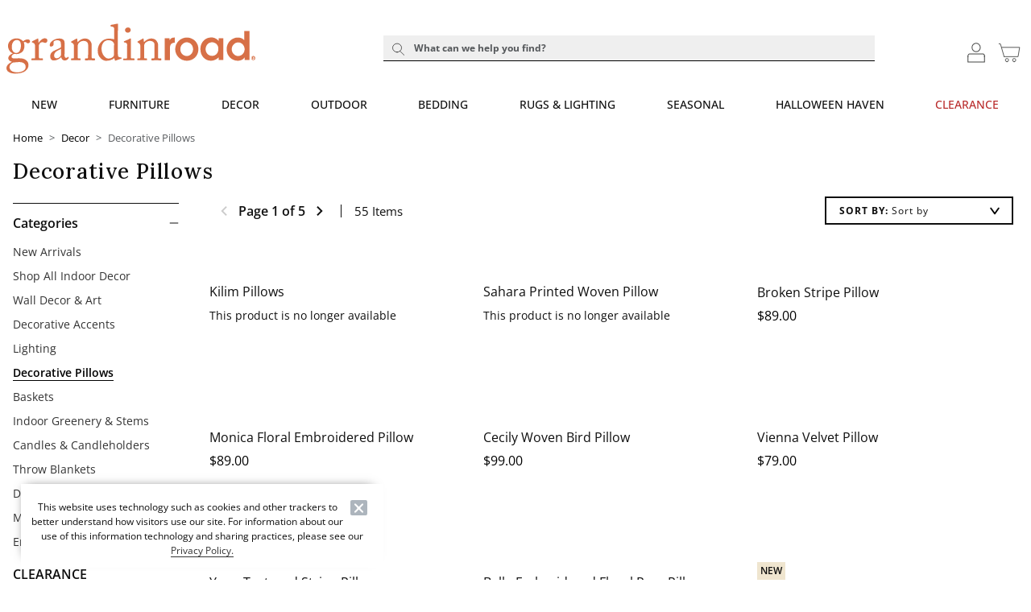

--- FILE ---
content_type: text/html
request_url: https://www.grandinroad.com/wcsstore/images/GrandinRoad/_wcm/Category/indoorDecor/_espot.navspot.htm
body_size: -51
content:
<a class="d-none navspot-cta" href="/halloween-haven/indoor-decor/" title="Halloween Decor">
    <img class="img img-responsive" src="/wcsstore/images/GrandinRoad/_media/plp-image/Halloween_2025_indoor-decor_indoor-halloween-decor_LeftNav.gif" />
</a>


--- FILE ---
content_type: image/svg+xml
request_url: https://www.grandinroad.com/pwa/production/static/svg/ui.svg?v=1765386728789
body_size: 45844
content:
<?xml version="1.0" encoding="utf-8"?><svg xmlns="http://www.w3.org/2000/svg" xmlns:xlink="http://www.w3.org/1999/xlink"><symbol viewBox="0 0 16 16" fill="currentColor" id="icon-Close-sheet"><path d="M1.067 1.067c.59-.59 1.544-.59 2.133 0L14.934 12.8a1.508 1.508 0 1 1-2.133 2.133L1.066 3.2a1.508 1.508 0 0 1 0-2.133z"/><path d="M1.067 14.933a1.509 1.509 0 0 1 0-2.133L12.8 1.067A1.508 1.508 0 1 1 14.933 3.2L3.2 14.933c-.59.59-1.544.59-2.133 0z"/></symbol><symbol viewBox="0 0 20 21" fill="currentColor" id="icon-Info_Icon"><path d="M9 5.273h2v2H9v-2zm0 4h2v6H9v-6zm1-9c-5.52 0-10 4.48-10 10s4.48 10 10 10 10-4.48 10-10-4.48-10-10-10zm0 18c-4.41 0-8-3.59-8-8s3.59-8 8-8 8 3.59 8 8-3.59 8-8 8z"/></symbol><symbol viewBox="0 0 126 126" fill="none" id="icon-VIR_icon"><path d="M57.273 106.241L28.636 89.775c-1.813-1.05-3.222-2.459-4.226-4.227-1.005-1.767-1.505-3.7-1.5-5.796V46.964c0-2.1.501-4.032 1.505-5.796 1.005-1.764 2.412-3.173 4.221-4.227l28.637-16.466C59.086 19.425 60.995 18.9 63 18.9c2.004 0 3.914.525 5.727 1.575l28.637 16.466c1.813 1.05 3.222 2.459 4.226 4.227 1.005 1.767 1.505 3.7 1.501 5.796v32.788c0 2.1-.502 4.032-1.506 5.796-1.005 1.764-2.411 3.173-4.221 4.227l-28.637 16.466c-1.813 1.05-3.723 1.575-5.727 1.575-2.005 0-3.914-.525-5.727-1.575zm0-13.173V66.723L34.363 53.55v26.346l22.91 13.172zm11.454 0l22.91-13.172V53.55l-22.91 13.173v26.345zM0 28.636V17.182c0-4.773 1.67-8.83 5.011-12.17C8.352 1.67 12.41 0 17.181 0h11.455v11.454H17.182c-1.623 0-2.984.55-4.084 1.65-1.1 1.1-1.647 2.459-1.644 4.078v11.454H0zM17.182 126c-4.773 0-8.83-1.67-12.17-5.011C1.67 117.648 0 113.591 0 108.818V97.364h11.454v11.454c0 1.623.55 2.984 1.65 4.084 1.1 1.099 2.459 1.647 4.078 1.643h11.454V126H17.182zm80.182 0v-11.455h11.454c1.623 0 2.984-.549 4.084-1.649 1.099-1.1 1.647-2.459 1.643-4.078V97.364H126v11.454c0 4.773-1.67 8.83-5.011 12.171-3.341 3.341-7.398 5.011-12.171 5.011H97.364zm17.181-97.364V17.182c0-1.623-.549-2.984-1.649-4.084-1.1-1.1-2.459-1.647-4.078-1.644H97.364V0h11.454c4.773 0 8.83 1.67 12.171 5.011C124.33 8.352 126 12.41 126 17.181v11.455h-11.455zM63 56.7l22.91-13.173L63 30.355 40.09 43.526 63 56.7z" fill="#333"/></symbol><symbol viewBox="0 0 10 2" fill="currentColor" id="icon-accordion-minus"><path d="M9 1H1" stroke="currentColor" stroke-linecap="round"/></symbol><symbol viewBox="0 0 29.736 27.946" id="icon-account"><defs><clipPath id="aea"><path fill="none" d="M0 0h29.736v27.946H0z"/></clipPath></defs><g clip-path="url(#aea)" fill="none" stroke="#434443"><path d="M14.266 13.19a5.251 5.251 0 1 0-5.252-5.25 5.251 5.251 0 0 0 5.252 5.25z" stroke-linecap="round" stroke-linejoin="round"/><path d="M3.879 18.512v7.326h21.083v-7.71"/><path d="M24.962 19.664V18.4a2.435 2.435 0 0 0-2.483-2.486H6.364A2.435 2.435 0 0 0 3.879 18.4v1.2"/></g></symbol><symbol viewBox="0 0 17 16" fill="currentColor" id="icon-add-outlined"><path d="M13.166 8.666h-4v4H7.833v-4h-4V7.333h4v-4h1.333v4h4v1.333z"/></symbol><symbol id="icon-all-state-protection-plan-logo" viewBox="0 0 346.8 101.3"><defs><style>.agst0{fill:#1a1718}</style></defs><path class="agst0" d="M342.9 65.4c-2.3 0-3.9-1.6-3.9-4s1.6-4 3.9-4 3.9 1.6 3.9 4-1.6 4-3.9 4zm0-7.5c-1.9 0-3.3 1.3-3.3 3.6s1.5 3.5 3.3 3.5 3.4-1.3 3.4-3.5-1.5-3.6-3.4-3.6zm1.2 5.7l-1.3-1.9h-.4v1.8h-.8v-4.4h1.3c.9 0 1.6.5 1.6 1.3s-.3 1.1-.9 1.2l1.3 1.8-.8.2zm-1.2-3.9h-.6V61h.5c.5 0 .8-.2.8-.7s-.3-.7-.8-.7zM135.5 16.9l-30.2 48.6h10.3s7.4-12.1 7.7-12.5h17.3v12.5h9.8V16.9h-14.9zm5.1 27.4h-11.9c.7-1.2 11.9-19.3 11.9-19.3v19.3zm16.7-27.4h9.5v48.6h-9.5zm16.3 0h9.5v48.6h-9.5zM204 42.5c-5.2-1.3-6.2-2.1-6.1-4.2.1-1.9 1.7-3.1 4.3-3.1s7.3 1.2 10.7 3.1l.5.3 1.3-8.1h-.3c-3.5-1.8-7.8-2.6-12.3-2.6s-8 1.3-10.4 3.8c-1.9 1.9-2.8 4.4-2.8 7.2.2 7.5 3.7 9.6 12.2 11.8 5.6 1.4 6.7 2.2 6.7 4.9s-1.5 3.3-5.3 3.3-8.5-1.5-12.3-4l-.6-.4-1.3 8.1.3.2c3 1.7 8.2 3.4 13.7 3.4s9.2-1.3 11.6-3.7c1.9-1.9 2.8-4.5 2.8-7.7-.1-8-4.2-10-12.8-12.2zm35.7 14.7h-.5c-.7.3-1.5.4-2.6.4-2.8 0-4.1-1.3-4.1-4V36.4h6.9v-7.9h-6.9V16.8h-9.3v11.7h-4.9v7.9h4.9V55c0 7.4 3.9 11 11.8 11s4.1-.3 5.5-.6h.4l-1.2-8.2zm20.2-29.4c-5.9 0-10.3 1.4-13.9 2.8h-.3c0 .1 1.2 7.9 1.2 7.9l.5-.2c4.2-1.9 7.8-2.8 11.3-2.8s5.5 1.5 5.5 4.9v1c-14 1.4-20.8 6.2-20.8 14.6s4 10.2 10.2 10.2 7.9-1.6 11.2-4.8c.2 1.1.7 4.1.7 4.1h8.2V40.2c0-8.4-4.4-12.4-13.8-12.4zm-3.3 30.9c-2.3 0-3.8-1.4-3.8-3.7 0-4.1 3.9-6.8 11.4-7.8v8c-2.3 2.3-4.9 3.5-7.6 3.5zm41.4-1.5h-.5c-.6.3-1.5.4-2.6.4-2.8 0-4.1-1.3-4.1-4V36.4h7v-7.9h-7V16.8h-9.3v11.7h-4.8v7.9h4.8V55c0 7.4 3.9 11 11.8 11s4.2-.3 5.5-.6h.4l-1.2-8.2zm32.5-2.8c-4.2 2.9-7.7 4.2-11.6 4.2s-8.2-3.4-8.8-9.4h22.1v-2.5c0-12.5-5.1-18.9-15.4-18.9s-8.2 1.4-11 4.2c-3.4 3.4-5.2 8.6-5.2 15.1 0 11.8 6.7 19.1 17.3 19.1s9.9-1.5 14-4.3l.2-.2L331 54l-.6.4zm-20.3-11.5c.4-5.3 2.7-8.3 6.4-8.3s6.2 4.4 6.4 8.3h-12.8zM49.9 0C22.4 0 0 17 0 37.9s22.4 39.2 49.9 39.2 49.9-18.3 49.9-39.2S77.4 0 49.9 0zm0 74.5c-23.8 0-43.2-17.1-43.2-36.6S26.1 2.6 49.9 2.6s43.2 15.8 43.2 35.3-19.4 36.6-43.2 36.6z"/><path class="agst0" d="M40.4 54.2l.9.9 1.7 1 1.6.9h.2c0 .1 1.2.8 1.2.8l2 1.1h.4l2.6-.2c1.5 0 3.2 0 4.4.5 1.3.7.9 1.9.9 1.9s1.3-1 1.1-2.1c-.1-1-1.3-2.2-5.1-2.4h-3.2l-1.7-1.1-.7-.4-2.4-1.2-1.4-.6-1.3-1.8-.5-.7-1.4-2-.6-.9-.8-1.2s.8-1.1.7-2.2c-.1.2-.2.2-.7.7-.5.4-2.1 1.2-3.2 1.4h-.5c0 .1 3.8 5.1 3.8 5.1l1.9 2.4h.1zm6.3-2.8l.3.3c.1 0 1.7.7 1.7.7 1.1.4 2.6 1.1 3.2 1.5l1.8 1.1H57c1.5.1 2.7.7 3.4 1.6.8 1.2-.2 2.5-.2 2.5.2-.1 2-1.2 1.9-3-.1-1.7-1.6-3.3-7-3.2l-1.5-.9-.4-.3-2.4-1.2-2-.7-.5-.9c-.6-1.2-1.5-2.3-2.3-3.3l-.2-.3s-1.3-1.9-1.5-2.1c.4-.9 0-2.2 0-2.2s-.2.4-.6.9-1.4 1.3-2.1 1.6l-.4.2 4.9 6.8.5.7v.2zm2.2-12.1c.3-1.1-.3-2.2-.3-2.2l-.3.7c-.2.6-.9 1.3-1.9 1.9l-.3.2 4 5.7.2.4.8 1c.1 0 1.7 1 1.7 1l.6.3 1.8 1.1 1.7 1.1h.1l2.5.2c1.5.1 2.3.7 2.8 1 1.6 1.1.7 2.8.7 2.8s2.1-2 .7-4.1c-.5-.7-1.2-1.4-3.3-1.7l-2.5-.4-1.4-.9-1.8-1.1-.5-.3-1.5-.6-3.8-6.2zM32.3 5.4c.1.1.5.5.5.6l2 1.8L36 8.9c.9.8 1.1 1.2 1 1.4 0 .2-.2.2-.3.3-.1 0-.4.1-.4.1v.8h.4c2.7 0 5.2 1.7 6.8 3.3 2.8 2.7 4.9 7 5.4 11.1l2.2 11.4.8 1.8.2.4.4.7c.3.7.8 1.4.8 1.4l1.1.9 1.6 1.6.5.5.8.8 2.3.3c3.9.6 3.7 2.8 3.7 2.8s2.3-3.6-3.2-4.8c0 0-1.7-.3-1.8-.3l-.6-.9-.2-.2-1.7-1.7-.8-.7-.7-1.9-1-2.4c-.2-.7-.4-1.9-.6-3.5l-.2-1.2-.7-4.8.2-.9c.3-1.8 1-3.8 2-5.9 1.2-2.6 3.7-4.2 3.8-4.3 1.9-1.2 4.6-1.8 6.1-2.1.6 0 .7-.4.8-.7V12h-.1c-.8-.2-1.8-.4-1.8-.6 0-.2.1-.5.3-.8l1.2-1.2.7-.7s2.9-2.8 3.3-3.2l-2.7-.9c-.4.4-3 3.1-3 3.1-2 2.1-4.2 4.5-5.3 5-2.5 1-5.1 3.5-6.1 5.9 0 0-.4 1.2-.7 1.8-.8-2.2-1.7-4-3-5.6-1.4-1.7-3.2-3-5.3-3.9-1.2-1.1-5-4.7-7.1-6.4l-2.5.8h-.3zM42.6 63c-3.6 1.8-5.5.2-4.7-1.7 1.2.8 3 1.3 4.7 1.7zm-6.1-2.7c-2.4.7-3.3-1-2.7-2.4.5.5 2.2 2.1 2.7 2.4zM14.7 17c.2.1.7.5.7.5s3.1 2.5 3.5 2.9c0 .2-1.3 3.6-1.3 3.6-1.1 2.9-2.3 5.7-2.3 8v.4l1 5.1v.4c.6 2.7 1.2 5.7 1.5 7.9 0 .6.2 1 .4 1.1 1.5 1.5 3.9 4.7 6.8 10.7 0 .2.1.3.2.3.3.8.6 1.4 1.1 1.6.5.3 1.6.4 2.2 0 1.5-1 2.6-2.4 3.2-4 .2.3.9 1.1.9 1.2-2.5 4.4 1.9 6 3.5 5.4-.9 2.6 2.5 4.8 5.6 3.4.4 1.7 1.8 2.2 3.1 2.5 1.3.3 3 .4 5.9.1 4.3-.4 8.2-1.7 9.8-2.5 3.3-1.7 5.1-3.8 6.2-5.4 0 0 .2-.3.3-.4.4.6.7 1.2 1.1 1.7 1.1 1 2.1 1.5 2.9 1.4.6-.1 1-.5 1.3-1.1 1.5-3.6 4.7-7.9 7.2-10.9l.2-.5c.6-2.1 2.5-7.2 3.6-10l.7-2v-.5c.1-.8.1-1.6.1-2.4 0-3.6-.5-7-1.5-9.9-.5-1.5-1-2.4-1.4-3.2l-.5-1c.7-1.1 2.8-2.5 4.5-3.6h.1l-2.1-2.3c-.1 0-1.4 1-1.4 1-1.5 1-3 1.4-4 1.1-.1 0-1.4-.8-1.4-.8l-.3-.2h-1.2l.4.6c.9 1 1.3 1.9 2 3.2l.4.7.4.8v.2l.5 1.2v.3l.3.7 1 3.5c.8 3.5 1.3 6.5 1.3 9v.3L80 40.4c-1.2 3.4-2.7 7.6-3 9.4v.2c-3.3 3.4-5.6 7.3-6.5 9.7-.2.3-.3.4-.3.4-.1 0-.5-.3-.7-.5-.8-.7-1.3-2.2-1.2-3.8 0-2 .9-3.7 2.3-4.8.2-.2.1-.5 0-.7-.4-2.2.2-5.7 1.6-6.6l.4-.3-.3-.3c-3.9-3.1-5.9-8.7-6-12.9v-.6l-.6.3-.3.4c-.2.8-.2 1.7-.2 2.5 0 2.2.4 4.1.6 4.7.5 2.3 1.7 4.5 3.4 6.4-.7.9-1.1 3.2-1.1 4.9v1.4a7.45 7.45 0 0 0-2.5 5.1v1.5l-.9 1.1-.2.2c-1.8 2.4-3 4.1-5.9 5.6-3.2 1.7-9.4 2.8-13.4 2.4-1.5-.2-1.3-1.5-1.3-1.6 0-.2 0-.4.2-.5l.4-.4c3.8.4 7.4 0 8.9-.8l.5-.7.2-.3h-.4c-3.2.9-9.7-.2-13.1-1.6-3.8-1.6-4.9-3.1-8-7.2l-.9-1.1c0-1.1-.3-2.3-.9-3.3-.5-.9-1.2-1.5-1.4-1.7.2-.7.4-1.6.4-2.6s-.2-2.8-.7-3.5c2.3-1.8 3.5-3.6 3.4-5.8 0-1-.6-2.5-.6-2.5l-.9-.4v.6c.4 3.6-2.9 5.9-5.1 7.4l-.6.4.4.3c1.7 1.1 1.8 4.7 1.4 6.8v.3h.1l.8.7c1.7 2.3 1.6 6-.3 8.1-.4.4-.6.5-.7.4-.3 0-.5-.7-.6-.9l-.5-1.1c-1.5-3.1-2.8-5.8-5.7-9.3v-.3c-.6-4.6-1.3-8-2-11.3l-.4-1.8v-.5c.2-3.5 1.3-6.2 2.6-9.4l.8-2 .6-1.5v-.2c.8-1.1 1.8-2.1 3.1-3l.5-.4-.7-.3s-1.4.1-2.7.8h-.2c-1 .6-2.2 1-3 .6 0 0-2.3-1.4-2.4-1.4l-2 2.1.3-.2zM97.6 94.1H96v6.8h-3.5V82.5h5.4c4.2 0 6.8 2 6.8 5.7s-2.8 6-7.1 6zm.1-8.8H96v6h1.6c2.3 0 3.6-.9 3.6-3s-1.2-2.9-3.5-2.9zm19.5 15.8l-4.8-7.2h-1.5v7.1h-3.5V82.6h5.7c4.1 0 6.6 2 6.6 5.5s-1.4 4.4-3.7 5.2l5 7.2-3.7.7h-.1zm-4.4-15.8h-2v5.9h1.8c2.2 0 3.6-1 3.6-3s-1.2-2.9-3.4-2.9zm18 16c-5.2 0-8.6-3.8-8.6-9.5s3.4-9.6 8.7-9.6 8.6 3.8 8.6 9.5-3.4 9.6-8.7 9.6zm.1-16.2c-3.2 0-5.1 2.6-5.1 6.6s1.9 6.6 5.1 6.6 5.1-2.6 5.1-6.6-1.9-6.6-5.1-6.6zm18.7.5V101h-3.5V85.6h-5.6v-3.1h14.3l.5 3.1h-5.7zm8.2 15.3V82.5h10.7v3h-7.2v4.4h5.6l.5 3h-6V98h7.5v3h-11.1zm21.7.3c-5.3 0-8.7-3.8-8.7-9.5s3.4-9.6 8.8-9.6 3.7.5 5.1 1.3l-.5 3.3c-1.2-.9-2.6-1.6-4.4-1.6-3.3 0-5.3 2.5-5.3 6.5s2.1 6.5 5.4 6.5 3.3-.6 4.7-1.6l.5 3.1c-1.4.9-3.3 1.6-5.5 1.6h-.1zm16.4-15.6V101h-3.5V85.6h-5.6v-3.1h14.3l.5 3.1h-5.7zm8.4 15.3V82.5h3.6v18.4h-3.6zm15.4.4c-5.2 0-8.6-3.8-8.6-9.5s3.4-9.6 8.7-9.6 8.6 3.8 8.6 9.5-3.4 9.6-8.7 9.6zm.1-16.2c-3.2 0-5.1 2.6-5.1 6.6s1.9 6.6 5.1 6.6 5.1-2.6 5.1-6.6-1.9-6.6-5.1-6.6zm23.8 15.8l-8.7-12.7v12.7h-3.3V82.5h3.3l8.3 12.1V82.5h3.3v18.4h-2.9zm17.6-6.8h-1.6v6.8h-3.5V82.5h5.4c4.2 0 6.8 2 6.8 5.7s-2.8 6-7.1 6zm.2-8.8h-1.7v6h1.6c2.3 0 3.6-.9 3.6-3s-1.2-2.9-3.5-2.9zm9.6 15.6V82.5h3.6v15.3h6.1l.5 3.2H271zm18.3-18.5h3.8l6.8 18.1-3.6.6-1.8-4.9h-7l-1.6 4.7h-3.6l6.9-18.5zm-.8 11h5l-2.5-7.1-2.5 7.1zm25.8 7.5l-8.7-12.7v12.7h-3.3V82.5h3.3l8.3 12.1V82.5h3.3v18.4h-2.9zm11.9.2c-2.2 0-4.2-.5-5.8-1.3l.5-3.2c1.6.9 3.5 1.6 5.3 1.6s2.8-.8 2.8-2.2-.6-1.9-3.3-3.1c-3.6-1.5-5-2.6-5-5.5s2.5-5.2 6-5.2 3.5.4 4.9 1.1l-.5 3.2c-1.3-.9-2.9-1.4-4.4-1.4s-2.5.9-2.5 2 .6 1.7 3.2 2.8c3.8 1.6 5.2 2.9 5.2 5.7s-2.6 5.5-6.2 5.5h-.2z"/></symbol><symbol viewBox="0 0 60 26" fill="none" id="icon-applePay"><path d="M10.963 3.858c-.703.832-1.828 1.489-2.953 1.395-.141-1.125.41-2.32 1.054-3.059.704-.856 1.934-1.465 2.93-1.512.118 1.172-.34 2.32-1.03 3.176zm1.02 1.618c-1.63-.094-3.024.926-3.798.926-.785 0-1.969-.88-3.258-.856-1.676.023-3.234.973-4.09 2.485-1.758 3.023-.457 7.5 1.242 9.962.832 1.219 1.829 2.555 3.141 2.508 1.243-.047 1.735-.809 3.235-.809 1.512 0 1.946.809 3.258.785 1.36-.023 2.215-1.218 3.047-2.437.95-1.383 1.336-2.731 1.36-2.801-.024-.024-2.625-1.02-2.649-4.02-.023-2.509 2.051-3.704 2.145-3.774-1.172-1.735-3-1.922-3.633-1.97zm9.411-3.4v18.272h2.836v-6.246h3.927c3.586 0 6.106-2.462 6.106-6.024 0-3.563-2.473-6.001-6.013-6.001h-6.856zm2.836 2.392h3.27c2.461 0 3.868 1.312 3.868 3.621 0 2.31-1.407 3.633-3.88 3.633H24.23V4.469zm15.213 16.021c1.781 0 3.434-.902 4.184-2.332h.059v2.191h2.625v-9.094c0-2.637-2.11-4.337-5.356-4.337-3.012 0-5.239 1.723-5.321 4.09h2.555c.21-1.125 1.254-1.863 2.684-1.863 1.734 0 2.707.809 2.707 2.297v1.008l-3.54.211c-3.293.2-5.074 1.547-5.074 3.891 0 2.368 1.84 3.938 4.477 3.938zm.762-2.168c-1.512 0-2.473-.727-2.473-1.84 0-1.149.926-1.817 2.695-1.922l3.153-.2v1.032c0 1.711-1.453 2.93-3.375 2.93zm9.61 6.997c2.766 0 4.067-1.055 5.204-4.255L60 7.093h-2.883l-3.34 10.794h-.059l-3.34-10.794h-2.965l4.805 13.302-.258.809c-.434 1.371-1.137 1.899-2.39 1.899-.224 0-.657-.024-.833-.047v2.191c.164.047.867.07 1.078.07z" fill="#000"/></symbol><symbol viewBox="0 0 165.52107 105.9651" id="icon-applePayMark"><path d="M45.186 35.64c1.417-1.772 2.38-4.152 2.126-6.585-2.075.104-4.607 1.37-6.073 3.143-1.316 1.52-2.48 4-2.177 6.33 2.33.202 4.656-1.165 6.124-2.887m2.099 3.342c-3.382-.202-6.258 1.919-7.873 1.919-1.616 0-4.09-1.818-6.764-1.769-3.482.051-6.713 2.02-8.48 5.15-3.634 6.264-.959 15.556 2.575 20.657 1.717 2.524 3.785 5.303 6.51 5.203 2.575-.101 3.584-1.668 6.714-1.668 3.128 0 4.037 1.668 6.763 1.617 2.827-.05 4.594-2.525 6.31-5.051 1.969-2.877 2.775-5.655 2.825-5.808-.05-.05-5.45-2.122-5.5-8.333-.051-5.201 4.24-7.675 4.441-7.828-2.423-3.584-6.209-3.988-7.52-4.09M76.734 31.944c7.35 0 12.47 5.067 12.47 12.444 0 7.404-5.225 12.497-12.654 12.497h-8.14v12.943h-5.88V31.944h14.204zM68.41 51.949h6.747c5.12 0 8.034-2.756 8.034-7.534 0-4.778-2.914-7.509-8.008-7.509H68.41V51.95zm22.33 10.03c0-4.831 3.702-7.798 10.266-8.166l7.56-.446v-2.126c0-3.072-2.074-4.91-5.539-4.91-3.282 0-5.33 1.575-5.828 4.043h-5.356c.315-4.988 4.568-8.664 11.394-8.664 6.695 0 10.974 3.545 10.974 9.084v19.034h-5.435v-4.542h-.13c-1.602 3.072-5.094 5.015-8.717 5.015-5.408 0-9.189-3.36-9.189-8.322zm17.826-2.494v-2.18l-6.8.42c-3.386.237-5.303 1.733-5.303 4.096 0 2.415 1.996 3.99 5.041 3.99 3.964 0 7.062-2.73 7.062-6.326zm10.776 20.504v-4.595c.419.105 1.364.105 1.837.105 2.625 0 4.043-1.102 4.909-3.938 0-.052.5-1.68.5-1.706l-9.977-27.646h6.143l6.984 22.474h.104l6.985-22.474h5.985l-10.344 29.063c-2.362 6.695-5.093 8.848-10.816 8.848-.473 0-1.891-.053-2.31-.131z"/></symbol><symbol viewBox="0 0 15 16" id="icon-augmented-reality"><title>AR</title><path d="M7.5 0L15 4.245v7.51L7.5 16 0 11.755v-7.51L7.5 0zM1 5.386v5.794l6 3.396V8.782L1 5.386zm13-.001L8 8.782v5.794l6-3.396V5.385zM7.5 1.141L1.508 4.532 7.5 7.925l5.991-3.393L7.5 1.141z" fill="currentColor"/></symbol><symbol viewBox="0 0 317 48" fill="none" id="icon-btn-paypal-1"><rect y=".457" width="317" height="47.55" rx="4" fill="#EEE"/><path fill-rule="evenodd" clip-rule="evenodd" d="M149.498 18.963l-1.863 11.782a.377.377 0 0 0 .374.435h1.873a.629.629 0 0 0 .623-.53l1.837-11.57a.377.377 0 0 0-.374-.434h-2.096a.378.378 0 0 0-.374.317" fill="#009CDE"/><path fill-rule="evenodd" clip-rule="evenodd" d="M111.538 27.025c-.21 1.235-1.196 2.063-2.453 2.063-.631 0-1.135-.201-1.46-.583-.321-.378-.442-.917-.34-1.517a2.428 2.428 0 0 1 2.436-2.08c.617 0 1.118.204 1.448.59.333.387.464.93.369 1.527m3.028-4.205h-2.173a.376.376 0 0 0-.373.317l-.096.604-.152-.219c-.471-.679-1.52-.906-2.567-.906-2.401 0-4.452 1.81-4.851 4.346-.208 1.266.087 2.476.809 3.32.663.775 1.61 1.098 2.737 1.098 1.935 0 3.009-1.236 3.009-1.236l-.097.6a.376.376 0 0 0 .373.436h1.957a.629.629 0 0 0 .623-.53l1.175-7.396a.377.377 0 0 0-.374-.434" fill="#003087"/><path fill-rule="evenodd" clip-rule="evenodd" d="M133.895 22.871c-.248 1.62-1.492 1.62-2.695 1.62h-.685l.48-3.024a.378.378 0 0 1 .374-.317h.314c.819 0 1.593 0 1.992.464.238.277.31.689.22 1.257m-.523-4.225h-4.539a.63.63 0 0 0-.623.529l-1.835 11.57a.377.377 0 0 0 .374.435h2.328a.441.441 0 0 0 .436-.37l.521-3.28a.629.629 0 0 1 .623-.53h1.436c2.989 0 4.714-1.439 5.165-4.29.203-1.246.008-2.226-.579-2.912-.645-.754-1.789-1.152-3.307-1.152" fill="#009CDE"/><path fill-rule="evenodd" clip-rule="evenodd" d="M126.141 22.82h-2.184a.631.631 0 0 0-.522.274l-3.013 4.412-1.277-4.24a.63.63 0 0 0-.604-.446h-2.147a.376.376 0 0 0-.358.497l2.405 7.02-2.263 3.173a.376.376 0 0 0 .309.593h2.182a.63.63 0 0 0 .519-.27l7.264-10.423a.376.376 0 0 0-.311-.59" fill="#003087"/><path fill-rule="evenodd" clip-rule="evenodd" d="M143.908 27.025c-.21 1.235-1.196 2.063-2.453 2.063-.63 0-1.135-.201-1.459-.583-.322-.378-.443-.917-.341-1.517a2.428 2.428 0 0 1 2.436-2.08c.617 0 1.118.204 1.449.59.333.387.463.93.368 1.527m3.029-4.205h-2.174a.377.377 0 0 0-.373.317l-.096.604-.152-.219c-.47-.679-1.519-.906-2.567-.906-2.4 0-4.452 1.81-4.851 4.346-.207 1.266.087 2.476.809 3.32.663.775 1.61 1.098 2.737 1.098 1.936 0 3.009-1.236 3.009-1.236l-.097.6a.377.377 0 0 0 .374.436h1.957a.63.63 0 0 0 .623-.53l1.174-7.396a.376.376 0 0 0-.373-.434" fill="#009CDE"/><path fill-rule="evenodd" clip-rule="evenodd" d="M101.525 22.871c-.248 1.62-1.492 1.62-2.696 1.62h-.684l.48-3.024a.378.378 0 0 1 .374-.317h.314c.819 0 1.593 0 1.991.464.239.277.311.689.221 1.257m-.524-4.225h-4.538a.63.63 0 0 0-.623.529l-1.835 11.57a.377.377 0 0 0 .373.435h2.167a.63.63 0 0 0 .623-.53l.495-3.12a.63.63 0 0 1 .623-.53h1.436c2.99 0 4.715-1.439 5.166-4.29.203-1.246.008-2.226-.579-2.912-.645-.754-1.789-1.152-3.308-1.152" fill="#003087"/><path d="M167.071 24.375a3.545 3.545 0 0 0-.308-.798 2.127 2.127 0 0 0-1.232-1.036 2.68 2.68 0 0 0-.952-.154c-.532 0-.994.107-1.386.322a2.698 2.698 0 0 0-.938.868 3.9 3.9 0 0 0-.546 1.218 5.864 5.864 0 0 0-.168 1.4c0 .476.056.943.168 1.4.121.457.303.868.546 1.232.243.355.555.64.938.854.392.215.854.322 1.386.322a2.56 2.56 0 0 0 1.036-.196c.299-.14.555-.326.77-.56a2.71 2.71 0 0 0 .504-.84c.121-.317.201-.658.238-1.022h1.708a4.632 4.632 0 0 1-.392 1.638 4.016 4.016 0 0 1-.882 1.288c-.373.355-.812.63-1.316.826a4.559 4.559 0 0 1-1.666.294c-.747 0-1.419-.135-2.016-.406a4.521 4.521 0 0 1-1.498-1.134 5.134 5.134 0 0 1-.952-1.666 6.285 6.285 0 0 1-.322-2.03c0-.71.107-1.381.322-2.016.224-.634.541-1.19.952-1.666.411-.476.91-.854 1.498-1.134.597-.28 1.269-.42 2.016-.42.56 0 1.087.08 1.582.238.495.15.929.373 1.302.672.383.29.691.644.924 1.064.233.42.378.9.434 1.442h-1.75zm3.131-3.178h1.596v3.71h.028a2.29 2.29 0 0 1 .868-.812 2.578 2.578 0 0 1 1.302-.336c.794 0 1.419.206 1.876.616.458.41.686 1.027.686 1.848v4.97h-1.596v-4.55c-.018-.57-.14-.98-.364-1.232-.224-.261-.574-.392-1.05-.392-.27 0-.513.052-.728.154a1.481 1.481 0 0 0-.546.406 1.831 1.831 0 0 0-.35.602 2.17 2.17 0 0 0-.126.742v4.27h-1.596v-9.996zm13.009 5.74a2.392 2.392 0 0 0-.168-.728 1.702 1.702 0 0 0-.364-.602 1.58 1.58 0 0 0-.56-.42 1.547 1.547 0 0 0-.728-.168c-.28 0-.536.052-.77.154-.224.094-.42.229-.588.406a2.119 2.119 0 0 0-.392.602 2.25 2.25 0 0 0-.154.756h3.724zm-3.724 1.05c0 .28.038.55.112.812.084.262.206.49.364.686a1.8 1.8 0 0 0 .602.476c.243.112.532.168.868.168.467 0 .84-.098 1.12-.294.29-.205.504-.509.644-.91h1.512a2.997 2.997 0 0 1-.434 1.05 3.11 3.11 0 0 1-.742.784c-.289.206-.616.36-.98.462a3.694 3.694 0 0 1-1.12.168c-.569 0-1.073-.093-1.512-.28a3.201 3.201 0 0 1-1.12-.784 3.484 3.484 0 0 1-.686-1.204 5.042 5.042 0 0 1-.224-1.54c0-.513.08-.998.238-1.456.168-.466.402-.872.7-1.218a3.382 3.382 0 0 1 1.106-.84c.43-.205.915-.308 1.456-.308.57 0 1.078.122 1.526.364a3.26 3.26 0 0 1 1.134.938c.299.392.514.845.644 1.358.14.504.178 1.027.112 1.568h-5.32zm11.42-1.61c-.066-.448-.248-.784-.546-1.008-.29-.233-.658-.35-1.106-.35a2.18 2.18 0 0 0-.658.112 1.465 1.465 0 0 0-.644.392c-.196.187-.36.453-.49.798-.131.336-.196.78-.196 1.33 0 .299.032.598.098.896.074.299.186.565.336.798.158.233.359.425.602.574.242.14.536.21.882.21.466 0 .849-.145 1.148-.434.308-.29.499-.695.574-1.218h1.596c-.15.943-.509 1.666-1.078 2.17-.56.495-1.307.742-2.24.742-.57 0-1.074-.093-1.512-.28a3.322 3.322 0 0 1-1.092-.784 3.475 3.475 0 0 1-.686-1.19 4.735 4.735 0 0 1-.224-1.484c0-.541.074-1.05.224-1.526.149-.476.373-.887.672-1.232.298-.355.667-.63 1.106-.826.448-.205.97-.308 1.568-.308.42 0 .816.056 1.19.168a2.99 2.99 0 0 1 1.008.476c.298.215.541.486.728.812a2.8 2.8 0 0 1 .336 1.162h-1.596zm2.935-5.18h1.596v5.684l2.884-2.926h1.96l-2.772 2.66 3.038 4.578h-1.946l-2.212-3.514-.952.924v2.59h-1.596v-9.996zm10.796 10.192c-.579 0-1.097-.093-1.554-.28a3.47 3.47 0 0 1-1.148-.798 3.525 3.525 0 0 1-.714-1.204 4.75 4.75 0 0 1-.238-1.54c0-.55.079-1.06.238-1.526.168-.466.406-.868.714-1.204.317-.336.7-.597 1.148-.784.457-.196.975-.294 1.554-.294.578 0 1.092.098 1.54.294.457.187.84.448 1.148.784.317.336.555.738.714 1.204.168.467.252.976.252 1.526 0 .56-.084 1.073-.252 1.54a3.294 3.294 0 0 1-1.862 2.002c-.448.187-.962.28-1.54.28zm0-1.26c.354 0 .662-.075.924-.224a1.95 1.95 0 0 0 .644-.588 2.47 2.47 0 0 0 .364-.812 3.498 3.498 0 0 0 0-1.862 2.307 2.307 0 0 0-.364-.812 1.95 1.95 0 0 0-.644-.588 1.835 1.835 0 0 0-.924-.224 1.83 1.83 0 0 0-1.568.812 2.502 2.502 0 0 0-.378.812 3.892 3.892 0 0 0 0 1.862c.084.299.21.57.378.812a1.83 1.83 0 0 0 1.568.812zm11.336 1.064h-1.568v-1.008h-.028c-.196.364-.49.658-.882.882a2.372 2.372 0 0 1-1.176.322c-.952 0-1.642-.233-2.072-.7-.42-.476-.63-1.19-.63-2.142v-4.592h1.596v4.438c0 .635.122 1.083.364 1.344.243.262.584.392 1.022.392.336 0 .616-.051.84-.154.224-.103.406-.238.546-.406.14-.177.238-.387.294-.63.066-.242.098-.504.098-.784v-4.2h1.596v7.238zm.955-7.238h1.204v-2.17h1.596v2.17h1.442v1.19h-1.442v3.864c0 .168.005.313.014.434a.943.943 0 0 0 .098.308c.056.084.136.15.238.196.103.038.243.056.42.056h.336a2.1 2.1 0 0 0 .336-.056v1.232l-.518.056a4.6 4.6 0 0 1-.518.028c-.42 0-.76-.037-1.022-.112a1.516 1.516 0 0 1-.602-.35 1.347 1.347 0 0 1-.294-.588 5.024 5.024 0 0 1-.084-.798v-4.27h-1.204v-1.19z" fill="#000"/></symbol><symbol viewBox="0 0 28 19" id="icon-card-disable-icon"><title>Slice 1</title><path d="M25.359 17.643H2.239a.913.913 0 0 1-.896-.904V8.736h24.911v8.003c0 .49-.411.904-.896.904M2.238 1.356h23.12c.485 0 .896.415.896.904v1.86H1.343V2.26c0-.49.41-.904.896-.904m23.12-1.357H2.239C1.007-.001 0 1.016 0 2.26v14.478c0 1.244 1.008 2.261 2.239 2.261h23.12c1.232 0 2.239-1.017 2.239-2.261V2.26c0-1.244-1.008-2.261-2.239-2.261" fill="#CFCFCF"/></symbol><symbol viewBox="0 0 16 16" id="icon-caret-down"><title>[icon]/caret-down</title><path d="M0 4h16l-8 8z" fill="currentColor" fill-rule="evenodd"/></symbol><symbol viewBox="0 0 16 16" id="icon-caret-left"><title>[icon]/caret-left</title><path d="M12 0v16L4 8z" fill="currentColor" fill-rule="evenodd"/></symbol><symbol viewBox="0 0 16 16" id="icon-caret-right"><title>[icon]/caret/dark</title><path d="M4 16V0l8 8z" fill="currentColor" fill-rule="evenodd"/></symbol><symbol viewBox="0 0 16 16" id="icon-caret-up"><title>[icon]/caret-up</title><path d="M16 12H0l8-8z" fill="currentColor" fill-rule="evenodd"/></symbol><symbol viewBox="0 0 36.927 29.693" id="icon-cart"><defs><clipPath id="aqa"><path fill="none" d="M0 0h36.927v29.693H0z"/></clipPath></defs><path d="M2.807 2.774h1.982l5.253 18.166" fill="none" stroke="#434443" stroke-linecap="round"/><path d="M6.91 7.795h25.13l-2.2 13.164H10.145" fill="none" stroke="#434443" stroke-linecap="round" stroke-linejoin="round"/><g clip-path="url(#aqa)" fill="none" stroke="#434443" stroke-linecap="round" stroke-linejoin="round"><path d="M24.321 28.105a2.273 2.273 0 1 1 2.273-2.273 2.274 2.274 0 0 1-2.273 2.273zm-10.203 0a2.273 2.273 0 1 1 2.274-2.273 2.273 2.273 0 0 1-2.274 2.273z"/></g></symbol><symbol viewBox="0 0 40 40" id="icon-cart-empty"><path fill-rule="evenodd" clip-rule="evenodd" d="M1.9 1.2c.1 0 .2 0 .3.1l4.5 1.5c.4.1.6.4.7.7l.7 3.1h30c.3 0 .6.1.8.4.2.2.3.5.2.8l-2.7 16.6c-.1.5-.3.8-.9.9l-23.2 2.2-.9 3.1H31c2.3 0 4.1 1.8 4.1 4.1s-1.8 4.1-4.1 4.1-4.1-1.8-4.1-4.1c0-.6.1-1.1.3-1.6l.2-.5h-8.7l.2.5c.2.5.3 1.1.3 1.6 0 2.3-1.8 4.1-4.1 4.1S11 37 11 34.7c0-.6.1-1.1.3-1.6l.2-.5h-1.3c-.3 0-.6-.2-.8-.4-.3-.2-.4-.4-.3-.8l1.2-4.9-4.8-22-4-1.3C1.1 3 .8 2.4 1 1.9c0-.2.2-.4.5-.6l.4-.1m29 35.6c1.1 0 2.1-.9 2.1-2.1 0-1.1-.9-2.1-2.1-2.1-1.1 0-2.1.9-2.1 2.1 0 1.1.9 2.1 2.1 2.1m-15.9 0c1.1 0 2.1-.9 2.1-2.1 0-1.1-.9-2.1-2.1-2.1-1.1 0-2.1.9-2.1 2.1 0 1.1 1 2.1 2.1 2.1M1.9.3c-.3 0-.6.1-.9.2-.5.2-.8.6-1 1.1-.3 1 .2 2.1 1.2 2.4l3.5 1.1 4.6 21.3-1.2 4.7c-.1.6 0 1.1.3 1.6.4.5 1 .8 1.6.8-.1.4-.1.8-.1 1.2 0 2.8 2.2 5 5 5s5-2.2 5-5c0-.4 0-.8-.1-1.2H26c-.1.4-.1.8-.1 1.2 0 2.8 2.2 5 5 5s5-2.2 5-5-2.2-5-5-5H12.5l.4-1.4 22.6-2.1c1-.1 1.6-.6 1.7-1.6L40 7.9c.1-.6-.1-1.1-.4-1.6l-.1-.1c-.4-.3-.8-.5-1.3-.5H8.8l-.5-2.4c-.1-.7-.6-1.2-1.3-1.4L2.5.4 1.9.3m29 35.5c-.6 0-1.2-.5-1.2-1.2 0-.6.5-1.2 1.2-1.2.6 0 1.2.5 1.2 1.2s-.6 1.2-1.2 1.2m-15.9 0c-.6 0-1.2-.5-1.2-1.2 0-.6.5-1.2 1.2-1.2.6 0 1.2.5 1.2 1.2s-.5 1.2-1.2 1.2"/></symbol><symbol viewBox="0 0 16 16" id="icon-caution"><title>[icon]/caution/dark</title><path d="M8 1l8 14H0L8 1zm.76 10H7.24L7 5h2l-.24 6zM7 13c0-.292.095-.532.286-.719A.978.978 0 0 1 8 12a.967.967 0 0 1 1 1 .964.964 0 0 1-.286.719A.978.978 0 0 1 8 14a.978.978 0 0 1-.714-.281A.964.964 0 0 1 7 13z" fill="currentColor" fill-rule="evenodd"/></symbol><symbol viewBox="0 0 100 60" id="icon-cc-american-express"><title>AmericanExpress</title><g fill="none" fill-rule="evenodd"><rect fill="#0072CE" width="100" height="60" rx="4"/><path d="M91.289 35.063h-4.24c-.423 0-.704.016-.941.174-.246.156-.34.388-.34.694 0 .364.207.611.509.718.245.085.509.11.896.11l1.26.033c1.273.03 2.122.248 2.64.776.094.073.151.156.216.239v-2.744zm0 6.357c-.565.819-1.666 1.234-3.157 1.234H83.64v-2.068h4.474c.444 0 .754-.058.941-.239a.844.844 0 0 0 .275-.629c0-.28-.113-.504-.284-.637-.169-.148-.414-.214-.82-.214-2.184-.074-4.909.066-4.909-2.985 0-1.399.897-2.871 3.338-2.871h4.634v-1.919h-4.306c-1.299 0-2.243.309-2.91.788v-.788h-6.369c-1.018 0-2.213.25-2.779.788v-.788H63.554v.788c-.905-.647-2.432-.788-3.137-.788h-7.5v.788c-.716-.687-2.309-.788-3.28-.788h-8.394l-1.92 2.06-1.8-2.06h-12.54v13.456h12.304l1.98-2.092 1.864 2.092 7.584.006V41.39h.746c1.006.016 2.193-.025 3.24-.473v3.631h6.255V41.04h.302c.385 0 .423.016.423.397v3.11h19.003c1.207 0 2.468-.306 3.166-.861v.861h6.028c1.254 0 2.479-.174 3.41-.62V41.42zm-9.28-3.852c.454.464.696 1.05.696 2.043 0 2.074-1.308 3.043-3.654 3.043h-4.53v-2.068h4.512c.441 0 .754-.058.95-.239a.851.851 0 0 0 .275-.629.824.824 0 0 0-.284-.637c-.178-.148-.423-.214-.828-.214-2.176-.074-4.9.066-4.9-2.985 0-1.399.887-2.871 3.326-2.871h4.663v2.052h-4.267c-.423 0-.698.016-.932.175-.255.156-.35.387-.35.693a.74.74 0 0 0 .51.719c.245.084.509.109.905.109l1.252.033c1.263.03 2.13.247 2.657.776zm-20.99-.596c-.311.183-.696.199-1.149.199h-2.826v-2.166h2.865c.414 0 .828.009 1.11.174.301.157.482.455.482.868 0 .412-.18.745-.482.925zm1.405 1.2c.518.19.94.53 1.14.81.328.47.375.91.385 1.76v1.912h-2.336v-1.207c0-.58.057-1.439-.376-1.887-.34-.346-.858-.428-1.706-.428h-2.486v3.522h-2.338V33.01h5.37c1.179 0 2.036.051 2.8.455.734.44 1.196 1.041 1.196 2.141 0 1.54-1.037 2.325-1.65 2.565zm2.938-5.161h7.764v1.994H67.68v1.753h5.314v1.968H67.68v1.918l5.447.009v2h-7.764v-9.642zm-15.694 4.45H46.66v-2.456h3.034c.84 0 1.422.34 1.422 1.183 0 .834-.556 1.273-1.45 1.273zm-5.324 4.316l-3.571-3.928 3.571-3.803v7.73zm-9.223-1.133h-5.72v-1.918h5.108v-1.968h-5.107v-1.753h5.832l2.544 2.81-2.657 2.83zm18.494-4.456c0 2.678-2.018 3.231-4.051 3.231h-2.903v3.235H42.14l-2.864-3.192-2.977 3.192h-9.215V33.01h9.357l2.862 3.16 2.958-3.16h7.434c1.846 0 3.92.506 3.92 3.177zm-37.629-14.29l-1.592-3.843-1.583 3.843h3.175zm35.075-1.53c-.32.192-.697.198-1.15.198h-2.826v-2.141h2.864c.405 0 .828.018 1.103.174.302.14.489.44.489.852 0 .422-.178.76-.48.917zm20.16 1.53l-1.61-3.843-1.6 3.843h3.21zm-37.58 4.16h-2.384l-.009-7.55-3.373 7.55h-2.042l-3.382-7.557v7.557h-4.732l-.893-2.15h-4.844l-.903 2.15H8.553l4.165-9.64h3.457l3.956 9.127v-9.128h3.797l3.044 6.54 2.797-6.54h3.873v9.641zm9.506 0h-7.771v-9.64h7.77v2.007h-5.444v1.738h5.314v1.976h-5.314v1.925h5.445v1.994zm10.956-7.044c0 1.537-1.035 2.331-1.639 2.57.51.191.944.53 1.15.811.33.48.386.908.386 1.77v1.893h-2.346l-.01-1.216c0-.58.057-1.414-.366-1.878-.34-.339-.858-.412-1.696-.412h-2.497v3.506h-2.326v-9.64h5.35c1.19 0 2.065.03 2.817.461.736.43 1.177 1.06 1.177 2.135zm3.723 7.044h-2.374v-9.64h2.374v9.64zm27.537 0h-3.297l-4.409-7.236v7.236h-4.738l-.905-2.15h-4.832l-.878 2.15h-2.722c-1.131 0-2.563-.248-3.374-1.066-.817-.819-1.242-1.928-1.242-3.68 0-1.43.254-2.738 1.254-3.77.752-.77 1.93-1.125 3.532-1.125h2.252v2.066H63.8c-.85 0-1.329.125-1.79.571-.397.406-.67 1.174-.67 2.184 0 1.033.208 1.778.64 2.264.359.382 1.01.497 1.622.497h1.045l3.278-7.581h3.486l3.938 9.118v-9.118h3.542l4.09 6.714v-6.714h2.382v9.64zM8.526 27.952H12.5l.896-2.142h2.007l.894 2.142h7.82v-1.637l.698 1.644h4.06l.698-1.669v1.662h19.435l-.01-3.515h.377c.263.009.34.033.34.463v3.052h10.052v-.819c.81.43 2.071.819 3.73.819h4.23l.905-2.142h2.006l.885 2.142h8.15v-2.034l1.233 2.034h6.53V14.506h-6.462v1.588l-.905-1.588h-6.632v1.588l-.83-1.588h-8.958c-1.5 0-2.818.207-3.882.785v-.785h-6.182v.785c-.677-.596-1.6-.785-2.627-.785H28.375l-1.515 3.473-1.557-3.473H18.19v1.588l-.781-1.588h-6.066l-2.818 6.393v7.053z" fill="#FFF"/></g></symbol><symbol viewBox="0 0 100 60" id="icon-cc-discover"><title>Discover</title><defs><rect id="aua" width="100" height="60" rx="4"/><path d="M24.115 60H96c2.21 0 4-1.787 4-3.995V33.698S73.2 51.868 24.115 60z" id="aub"/></defs><g fill="none" fill-rule="evenodd"><use fill="#FFF" xlink:href="#aua"/><use fill="#E7772F" xlink:href="#aub"/><path d="M18.289 29.822c-.751.642-1.707.923-3.235.923h-.634v-7.66h.634c1.528 0 2.447.261 3.235.935.812.697 1.3 1.77 1.3 2.882 0 1.116-.488 2.229-1.3 2.92zm-2.762-8.7h-3.47v11.586h3.45c1.834 0 3.16-.418 4.32-1.34 1.38-1.093 2.198-2.742 2.198-4.45 0-3.42-2.67-5.796-6.498-5.796zm7.587 0h2.353v11.586h-2.353zm8.13 4.441c-1.42-.499-1.835-.83-1.835-1.457 0-.728.742-1.28 1.762-1.28.707 0 1.29.271 1.91.933l1.228-1.542a5.41 5.41 0 0 0-3.553-1.287c-2.143 0-3.776 1.426-3.776 3.312 0 1.601.759 2.414 2.974 3.185.927.308 1.397.519 1.635.661.472.292.707.71.707 1.194 0 .943-.78 1.635-1.835 1.635-1.123 0-2.031-.538-2.575-1.548l-1.522 1.41c1.088 1.526 2.392 2.208 4.19 2.208 2.45 0 4.177-1.57 4.177-3.806 0-1.843-.8-2.679-3.487-3.618m4.229 1.355c0 3.407 2.795 6.047 6.392 6.047 1.015 0 1.884-.192 2.955-.675v-2.663c-.946.91-1.777 1.27-2.851 1.27-2.377 0-4.061-1.647-4.061-3.995 0-2.22 1.738-3.977 3.957-3.977 1.12 0 1.976.38 2.955 1.303v-2.66c-1.034-.5-1.883-.707-2.906-.707-3.577 0-6.44 2.691-6.44 6.057M63.949 28.9l-3.229-7.778h-2.574L63.278 33h1.266l5.232-11.878h-2.554L63.95 28.9m6.897 3.808h6.696v-1.963H73.21v-3.128h4.168v-1.962H73.21v-2.57h4.333v-1.963h-6.696v11.586m11.307-6.258h-.685v-3.504h.724c1.475 0 2.265.592 2.265 1.72 0 1.16-.79 1.784-2.304 1.784zm4.735-1.91c0-2.169-1.555-3.418-4.28-3.418h-3.507v11.586h2.367V28.05h.307l3.262 4.658h2.904l-3.809-4.883c1.78-.348 2.756-1.512 2.756-3.284z" fill="#1A1918"/><path d="M58.479 26.945c0 3.335-2.824 6.039-6.311 6.039s-6.311-2.704-6.311-6.039c0-3.336 2.824-6.04 6.31-6.04 3.488 0 6.312 2.704 6.312 6.04" fill="#E7772F"/></g></symbol><symbol viewBox="0 0 100 60" id="icon-cc-mastercard"><title>MasterCard</title><g fill="none" fill-rule="evenodd"><rect width="100" height="60" rx="4"/><path d="M56.129 30.485C56.129 41.264 47.392 50 36.614 50s-19.515-8.736-19.515-19.515c0-10.778 8.737-19.515 19.515-19.515s19.515 8.737 19.515 19.515" fill="#C00"/><path d="M62.814 10.97a19.446 19.446 0 0 0-13.101 5.051c-.705.64-1.363 1.33-1.97 2.066h3.943a20.024 20.024 0 0 1 1.488 2.067h-6.92c-.413.664-.79 1.353-1.124 2.067h9.167c.314.67.59 1.358.827 2.066h-10.82a19.428 19.428 0 0 0-.567 2.066H55.69a19.658 19.658 0 0 1-.566 10.332h-10.82c.237.707.513 1.397.826 2.067h9.167a19.55 19.55 0 0 1-1.125 2.067h-6.917a19.5 19.5 0 0 0 1.488 2.064h3.942a19.503 19.503 0 0 1-1.972 2.067A19.443 19.443 0 0 0 62.814 50c10.778 0 19.515-8.736 19.515-19.515 0-10.777-8.737-19.515-19.515-19.515" fill="#F90"/><path d="M32.057 32.622a3.645 3.645 0 0 0-.473-.033c-1.201 0-1.808.412-1.808 1.226 0 .5.296.82.759.82.863 0 1.485-.822 1.522-2.013zm1.54 3.587h-1.755l.04-.834c-.535.659-1.25.973-2.22.973-1.148 0-1.935-.896-1.935-2.199 0-1.96 1.369-3.103 3.719-3.103.24 0 .549.022.864.062.065-.266.082-.379.082-.522 0-.533-.369-.733-1.358-.733a7.064 7.064 0 0 0-2.243.363l.294-1.81c1.055-.311 1.752-.427 2.535-.427 1.82 0 2.784.817 2.782 2.36.003.415-.066.924-.172 1.596-.184 1.165-.578 3.666-.632 4.274zm-6.757 0h-2.12l1.215-7.609-2.71 7.609H21.78l-.178-7.566-1.276 7.566h-1.983L20 26.31h3.046l.184 5.541 1.86-5.54h3.387l-1.638 9.898m38.593-3.587a3.627 3.627 0 0 0-.472-.033c-1.202 0-1.808.412-1.808 1.226 0 .5.295.82.759.82.862 0 1.485-.822 1.52-2.013zm1.542 3.587h-1.756l.04-.834c-.535.659-1.25.973-2.22.973-1.149 0-1.935-.896-1.935-2.199 0-1.96 1.37-3.103 3.72-3.103.24 0 .547.022.862.062.066-.266.083-.379.083-.522 0-.533-.369-.733-1.359-.733a7.079 7.079 0 0 0-2.243.363c.023-.134.296-1.81.296-1.81 1.054-.311 1.751-.427 2.534-.427 1.82 0 2.783.817 2.781 2.36.004.415-.064.924-.171 1.596-.183 1.165-.58 3.666-.632 4.274zm-23.961-.122c-.58.182-1.032.261-1.522.261-1.083 0-1.674-.622-1.674-1.769-.015-.355.156-1.291.29-2.145.123-.752.92-5.494.92-5.494h2.105l-.246 1.219h1.272l-.287 1.935h-1.276c-.245 1.53-.594 3.437-.598 3.69 0 .415.222.597.726.597.241 0 .428-.025.571-.076l-.28 1.782m6.456-.066c-.724.222-1.42.33-2.16.327-2.358-.003-3.587-1.234-3.587-3.591 0-2.752 1.563-4.778 3.686-4.778 1.736 0 2.845 1.134 2.845 2.913 0 .59-.076 1.167-.26 1.98H45.8c-.141 1.168.606 1.654 1.832 1.654.752 0 1.433-.155 2.189-.506l-.351 2.001zm-1.184-4.772c.012-.168.223-1.437-.98-1.437-.67 0-1.15.511-1.345 1.437h2.325zm-13.418-.545c0 1.017.494 1.72 1.613 2.247.858.404.992.523.992.889 0 .501-.38.729-1.217.729-.633 0-1.22-.1-1.899-.319l-.29 1.86c.48.104.91.201 2.204.238 2.235 0 3.268-.851 3.268-2.69 0-1.107-.432-1.756-1.493-2.244-.888-.408-.991-.499-.991-.875 0-.435.353-.657 1.037-.657.416 0 .984.044 1.522.12l.302-1.867a14.304 14.304 0 0 0-1.865-.156c-2.37 0-3.19 1.238-3.183 2.725m24.906-2.512c.588 0 1.138.152 1.893.534l.347-2.148c-.311-.122-1.403-.838-2.329-.838-1.417 0-2.617.704-3.459 1.864-1.23-.407-1.736.416-2.355 1.236l-.55.128a4.16 4.16 0 0 0 .067-.81H51.44c-.265 2.493-.736 5.016-1.104 7.51l-.097.541h2.12c.353-2.299.547-3.77.665-4.767l.798-.442c.12-.445.492-.594 1.24-.576a9.018 9.018 0 0 0-.15 1.65c0 2.634 1.423 4.274 3.703 4.274.587 0 1.092-.077 1.873-.29l.371-2.255c-.702.345-1.278.507-1.8.507-1.23 0-1.976-.91-1.976-2.412 0-2.18 1.108-3.706 2.69-3.706m17.938-1.882l-.47 2.86c-.58-.762-1.201-1.314-2.023-1.314-1.069 0-2.042.81-2.68 2.004a17.462 17.462 0 0 1-1.803-.497v.008c.07-.668.1-1.073.093-1.212H68.88c-.264 2.492-.736 5.015-1.104 7.508l-.097.542h2.12c.286-1.858.505-3.402.666-4.625.725-.655 1.088-1.225 1.818-1.188a6.9 6.9 0 0 0-.513 2.612c0 2.012 1.017 3.34 2.558 3.34.776 0 1.372-.268 1.953-.888l-.1.748h2.005L79.8 26.31h-2.09zm-2.65 8.04c-.72 0-1.086-.535-1.086-1.588 0-1.582.683-2.704 1.644-2.704.728 0 1.122.554 1.122 1.577 0 1.596-.693 2.714-1.68 2.714z" fill="#006"/><path fill="#FFF" d="M27.45 35.621h-2.12l1.215-7.608-2.71 7.608h-1.444l-.178-7.564-1.276 7.564h-1.983l1.656-9.897h3.047l.085 6.127 2.056-6.127h3.29L27.45 35.62m5.217-3.584a3.522 3.522 0 0 0-.473-.033c-1.201 0-1.809.411-1.809 1.224 0 .5.297.821.76.821.863 0 1.485-.821 1.522-2.012zm1.54 3.585h-1.755l.04-.833c-.535.658-1.25.973-2.22.973-1.148 0-1.935-.897-1.935-2.2 0-1.96 1.369-3.102 3.72-3.102.24 0 .547.022.863.063.065-.267.082-.38.082-.524 0-.532-.368-.73-1.358-.73a7.038 7.038 0 0 0-2.243.36l.294-1.81c1.055-.31 1.752-.426 2.535-.426 1.82 0 2.783.817 2.782 2.36.003.414-.065.926-.172 1.595-.184 1.165-.579 3.667-.633 4.274zm28.417-9.631l-.347 2.148c-.757-.38-1.305-.534-1.893-.534-1.582 0-2.691 1.529-2.691 3.71 0 1.501.746 2.409 1.977 2.409.522 0 1.098-.161 1.8-.508l-.373 2.256c-.78.212-1.285.29-1.872.29-2.281 0-3.702-1.64-3.702-4.273 0-3.539 1.964-6.012 4.772-6.012.925 0 2.018.392 2.329.514m3.417 6.046a3.496 3.496 0 0 0-.471-.033c-1.2 0-1.808.411-1.808 1.224 0 .5.296.821.758.821.863 0 1.486-.821 1.521-2.012zm1.542 3.585h-1.755l.04-.833c-.536.658-1.25.973-2.22.973-1.15 0-1.935-.897-1.935-2.2 0-1.96 1.368-3.102 3.719-3.102.24 0 .547.022.862.063.066-.267.083-.38.083-.524 0-.532-.368-.73-1.358-.73a7.042 7.042 0 0 0-2.242.36l.294-1.81c1.055-.31 1.751-.426 2.535-.426 1.819 0 2.783.817 2.78 2.36.005.414-.064.926-.17 1.595-.184 1.165-.579 3.667-.633 4.274zm-23.96-.121c-.58.182-1.032.261-1.522.261-1.083 0-1.675-.622-1.675-1.768-.014-.357.157-1.291.292-2.146.121-.753.918-5.493.918-5.493h2.106l-.246 1.218h1.08l-.287 1.934h-1.085c-.244 1.532-.593 3.438-.597 3.691 0 .416.222.597.726.597.241 0 .428-.024.571-.077l-.281 1.782m6.457-.063a7.212 7.212 0 0 1-2.161.325c-2.358-.001-3.586-1.233-3.586-3.59 0-2.753 1.563-4.78 3.684-4.78 1.738 0 2.847 1.135 2.847 2.915 0 .59-.077 1.166-.26 1.98H46.41c-.142 1.167.606 1.654 1.83 1.654.754 0 1.434-.156 2.19-.507l-.35 2.003zm-1.183-4.774c.011-.169.223-1.437-.98-1.437-.67 0-1.151.512-1.346 1.437h2.326zm-13.419-.545c0 1.019.494 1.72 1.614 2.248.857.403.99.523.99.888 0 .502-.378.728-1.217.728a5.97 5.97 0 0 1-1.898-.316l-.29 1.857c.48.106.91.202 2.203.24 2.236 0 3.269-.852 3.269-2.691 0-1.107-.432-1.756-1.494-2.243-.888-.409-.99-.499-.99-.875 0-.435.352-.66 1.037-.66.415 0 .984.047 1.522.123l.302-1.867a14.422 14.422 0 0 0-1.865-.157c-2.37 0-3.19 1.237-3.183 2.725m43.319 5.504h-2.004l.099-.749c-.581.621-1.177.89-1.953.89-1.54 0-2.559-1.328-2.559-3.341 0-2.678 1.58-4.935 3.448-4.935.821 0 1.443.336 2.023 1.098l.47-2.86h2.09l-1.614 9.897zm-3.126-1.86c.987 0 1.68-1.117 1.68-2.712 0-1.023-.395-1.579-1.123-1.579-.96 0-1.643 1.122-1.643 2.705 0 1.054.366 1.587 1.086 1.587zm-6.179-6.189c-.265 2.492-.737 5.015-1.105 7.508l-.097.541h2.12c.757-4.922.94-5.883 2.129-5.763.189-1.007.541-1.89.804-2.334-.887-.186-1.383.316-2.032 1.269.051-.412.145-.812.127-1.221h-1.946m-17.44 0c-.266 2.492-.738 5.015-1.106 7.508l-.096.541h2.12c.758-4.922.94-5.883 2.127-5.763.19-1.007.543-1.89.805-2.334-.886-.186-1.383.316-2.031 1.269.051-.412.145-.812.127-1.221h-1.946"/></g></symbol><symbol viewBox="0 0 100 60" id="icon-cc-visa"><title>Visa</title><g fill="none" fill-rule="evenodd"><rect width="100" height="60" rx="4"/><path fill="#26337A" d="M37.718 41.456l3.68-22.889h5.88L43.6 41.457h-5.882m27.216-22.328c-1.163-.46-2.992-.96-5.27-.96-5.815 0-9.909 3.106-9.943 7.554-.037 3.29 2.921 5.124 5.152 6.218 2.291 1.12 3.061 1.838 3.052 2.84-.015 1.533-1.829 2.236-3.52 2.236-2.355 0-3.606-.346-5.54-1.2l-.757-.365-.822 5.124c1.371.637 3.914 1.19 6.552 1.22 6.18 0 10.196-3.07 10.243-7.819.021-2.609-1.546-4.586-4.94-6.219-2.056-1.061-3.317-1.764-3.303-2.839.002-.95 1.066-1.97 3.37-1.97 1.924-.03 3.316.415 4.402.88l.528.262.796-4.962m7.832 14.212c.488-1.316 2.343-6.398 2.343-6.398-.034.06.485-1.326.782-2.183l.397 1.974s1.129 5.463 1.361 6.607h-4.883zm7.257-14.75h-4.546c-1.41 0-2.465.404-3.083 1.897L63.66 41.464h6.178s1.008-2.822 1.237-3.44c.674 0 6.676.01 7.533.01.177.8.716 3.43.716 3.43h5.46l-4.76-22.873zm-47.24-.005l-5.757 15.605-.616-3.172c-1.073-3.655-4.413-7.616-8.148-9.6l5.267 20.017 6.224-.004 9.263-22.846h-6.233"/><path d="M21.682 18.57h-9.485l-.078.475c7.38 1.896 12.264 6.473 14.29 11.974l-2.06-10.517c-.356-1.45-1.39-1.88-2.667-1.931" fill="#ED982D"/></g></symbol><symbol viewBox="0 0 100 60" id="icon-cc-visa-electron"><title>visa-electron</title><g fill="none" fill-rule="evenodd"><rect fill="#FFF" width="100" height="60" rx="4"/><path d="M54.268 41.348c.842 0 1.573.348 2.108.929l-.596 1.032a2.057 2.057 0 0 0-1.65-.82c-1.402 0-2.7 1.335-2.9 2.981-.198 1.647.779 2.982 2.182 2.982.695 0 1.364-.328 1.887-.859v1.312c-.608.435-1.306.688-2.025.688-1.94 0-3.29-1.846-3.015-4.123.274-2.276 2.07-4.122 4.009-4.122zm23.67 8.07l1.111-.024h.082l.853-6.017 2.92 6.017h.927l1.082-7.76h-1.05l-.883 5.6-2.705-5.6h-1.08l-1.256 7.783zm-4.064-7.14c1.35 0 2.29 1.546 2.098 3.192-.19 1.647-1.457 3.194-2.806 3.194-1.35 0-2.272-1.547-2.08-3.194.19-1.646 1.439-3.193 2.788-3.193zm.133-.93c1.865 0 3.164 1.846 2.9 4.122-.264 2.277-1.991 4.123-3.856 4.123-1.865 0-3.165-1.846-2.9-4.123.263-2.276 1.99-4.122 3.856-4.122zm-8.819 3.795h1.278c1.023 0 1.649-2.548.418-2.564l-1.366-.017-.33 2.58zm-1.755 4.274l1.112-.023h.08l.409-3.293h.598l1.793 3.293h1.2l-1.757-3.292c2.207-.543 2.846-4.518.09-4.491l-2.365.022-1.16 7.784zm-4.738 0h1.11l.001-.006.08-.017.85-6.664 2.433-.018.147-1.101-5.736.022-.148 1.097h2.188l-.925 6.687zm-19.401 0h1.111v-.006l2.932-.017.147-1.101-2.928.017 1.028-6.7-1.227.023-1.063 7.784zm5.298 0h1.11l.002-.006 2.93-.017.148-1.101-2.928.017.322-2.359 2.23-.018.147-1.1-2.227.017.29-2.12 2.836-.018.147-1.101-3.945.022-1.062 7.784zm-10.712 0h1.11l.002-.006 2.932-.017.147-1.101-2.929.017.322-2.359 2.23-.018.148-1.1-2.228.017.29-2.12 2.836-.018.147-1.101-3.944.022-1.063 7.784zm3.838-13.961l3.68-22.889h5.88L43.6 35.457h-5.882m27.216-22.328c-1.163-.46-2.992-.96-5.27-.96-5.815 0-9.909 3.106-9.943 7.554-.037 3.29 2.921 5.124 5.152 6.218 2.291 1.12 3.061 1.838 3.052 2.84-.015 1.533-1.829 2.236-3.52 2.236-2.355 0-3.606-.346-5.54-1.2l-.757-.365-.822 5.124c1.371.637 3.914 1.19 6.552 1.22 6.18 0 10.196-3.07 10.243-7.819.021-2.609-1.546-4.586-4.94-6.219-2.056-1.061-3.317-1.764-3.303-2.839.002-.95 1.066-1.97 3.37-1.97 1.924-.03 3.316.415 4.402.88l.528.262.796-4.962m7.832 14.212c.488-1.316 2.343-6.398 2.343-6.398-.034.06.485-1.326.782-2.183l.397 1.974s1.129 5.463 1.361 6.607h-4.883zm7.257-14.75h-4.546c-1.41 0-2.465.404-3.083 1.897L63.66 35.464h6.178s1.008-2.822 1.237-3.44c.674 0 6.676.01 7.533.01.177.8.716 3.43.716 3.43h5.46l-4.76-22.873zm-47.24-.005l-5.757 15.605-.616-3.172c-1.073-3.655-4.413-7.616-8.148-9.6l5.267 20.017 6.224-.004 9.263-22.846h-6.233" fill="#00579F"/><path d="M21.682 12.57h-9.485l-.078.475c7.38 1.896 12.264 6.473 14.29 11.974l-2.06-10.517c-.356-1.45-1.39-1.88-2.667-1.931" fill="#ED982D"/></g></symbol><symbol viewBox="0 0 8.381 10.15" id="icon-check"><defs><clipPath id="aya"><path fill="none" d="M0 0h8.381v10.15H0z"/></clipPath></defs><g clip-path="url(#aya)"><path data-name="path-7" d="M7.922.196L4.088 9.211.381 4.856" fill="rgba(0,0,0,0)" stroke="currentColor" stroke-miterlimit="10"/></g></symbol><symbol viewBox="0 0 16 16" id="icon-check-outlined"><path d="M6 10.78L3.22 8l-.947.94L6 12.667l8-8-.94-.94L6 10.78z" fill="currentColor"/></symbol><symbol viewBox="0 0 64 64" id="icon-check-white"><path fill-rule="evenodd" clip-rule="evenodd" fill="#fff" d="M42.1 27.3L27.9 42.1l-7.8-8.5 2.9-2.9 4.9 5.2 11.3-11.8z"/></symbol><symbol viewBox="0 0 68 68" id="icon-checkout-step1"><title>checkout-step40</title><g fill="none" fill-rule="evenodd"><circle stroke="#000" stroke-width="2" cx="34" cy="34" r="33"/><path d="M52.333 20.272H15V47.75s.337-.005.576 0l35.387-.029h1.332s.014-1.154.038-2.831V20.272zm-34.222 1.283h31.111c.085 0 .159.035.24.048L34.493 33.758c-.506.32-1.229.268-1.597.04L17.87 21.605l.241-.05zm31.111 24.89H16.556V23.111c0-.174.046-.334.099-.49l15.329 12.435a3.085 3.085 0 0 0 3.31.035.718.718 0 0 0 .128-.085L50.678 22.62c.053.157.1.317.1.491v23.333h-1.556v.001z" fill="#282629" fill-rule="nonzero"/></g></symbol><symbol viewBox="0 0 68 68" id="icon-checkout-step2"><title>checkout-step30</title><g fill="none" fill-rule="evenodd"><circle stroke="#000" stroke-width="2" cx="34" cy="34" r="33"/><g transform="translate(16.5 17.667)"><path d="M32.227 15.167h-4.212a2 2 0 0 0-2 2V19a2 2 0 0 0 2 2h7.468l-3.256-5.833zM1.767 14.6h20.967v13.967H1.767V14.6z" stroke="#282629" stroke-width="1.2"/><path fill="#414142" fill-rule="nonzero" d="M1.167 14h22.167v1.167H1.167z"/><path d="M23.333 11.667h4.564c1.632 0 3.146.852 3.991 2.249l3.434 5.668c.553.912.845 1.958.845 3.024v4.736c0 1.006-.888 1.234-1.895 1.234H23.333" stroke="#282629" stroke-width="1.2"/><circle stroke="#282629" stroke-width="1.2" fill="#FFF" fill-rule="nonzero" cx="29.167" cy="29.167" r="4.067"/><path stroke="#282629" stroke-width="1.2" fill="#FFF" fill-rule="nonzero" d="M.6 7.6h23.3v6.967H.6z"/><path d="M14.6 8.767h1V27.4h-1V8.767zm-5.833 0h1V27.4h-1V8.767z" stroke="#282629" stroke-width="1.2" fill="#282629" fill-rule="nonzero"/><circle stroke="#282629" stroke-width="1.2" fill="#FFF" fill-rule="nonzero" cx="8.167" cy="29.167" r="4.067"/><path d="M11.493 7.308c1.534-4.3 3.282-6.587 5.246-6.863 2.945-.414 5.442 4.84 2.275 6.178-2.111.892-4.619 1.12-7.521.685z" stroke="#282629" stroke-width="1.2"/><path d="M11.84 7.308C10.308 3.008 8.559.72 6.596.445 3.65.031 1.152 5.285 4.319 6.623c2.112.892 4.619 1.12 7.522.685h-.001z" stroke="#282629" stroke-width="1.2"/></g></g></symbol><symbol viewBox="0 0 68 68" id="icon-checkout-step3"><title>checkout-step20</title><g fill="none" fill-rule="evenodd"><circle stroke="#000" stroke-width="2" cx="34" cy="34" r="33"/><text transform="translate(27 25)" fill="#282629" font-family="Gotham-Book, Gotham" font-size="20" font-weight="300" stroke="#282629"><tspan x=".246" y="16.842">$</tspan></text><path d="M24.965 18.383v4.81h-7.12c4.747-3.395 7.12-4.998 7.12-4.81z" fill="#414142" fill-rule="nonzero"/><path d="M25.445 16.632L47.937 17c2.792 0 4.219 1.909 4.219 4.262v26.47c0 2.353-1.427 4.268-4.219 4.268H21.063C18.271 52 16 50.085 16 47.732l-.554-23.987 10-7.113h-.001z" stroke="#282629" stroke-width="1.2"/><path d="M26.876 16.02v7.542a1 1 0 0 1-1 1H15.239l11.637-8.542z" fill="#282629" fill-rule="nonzero"/></g></symbol><symbol viewBox="0 0 68 68" id="icon-checkout-step4"><title>checkout-step10</title><g fill="none" fill-rule="evenodd"><g transform="translate(15 22)"><rect stroke="#282629" x=".5" y=".5" width="37" height="24" rx="3"/><path fill="#282629" fill-rule="nonzero" d="M0 5h38v7H0z"/></g><circle stroke="#000" stroke-width="2" cx="34" cy="34" r="33"/></g></symbol><symbol viewBox="0 0 50.192 26.776" id="icon-chevron-down"><defs><clipPath id="bfa"><path fill="none" d="M0 0h50.192v26.776H0z"/></clipPath></defs><g clip-path="url(#a&quot;)" data-name="Symbol 7 – 1"><path fill="none" stroke="#000" stroke-width="3" d="M1.04 1.08l24.5 23.594L49.134 1.08" data-name="Path 22"/></g></symbol><symbol viewBox="0 0 10 8" fill="none" id="icon-chevron-down-v2"><path d="M1 1.333l4 5.334 4-5.334" stroke="currentColor" stroke-width="1.5" stroke-linecap="round" stroke-linejoin="round"/></symbol><symbol viewBox="0 0 26.776 50.192" id="icon-chevron-large-left"><defs><clipPath id="bha"><path fill="none" d="M0 0h26.776v50.192H0z"/></clipPath></defs><g data-name="Symbol 15 – 1" clip-path="url(#bha)"><path data-name="Path 28" d="M25.696 1.041l-23.594 24.5 23.594 23.591" fill="none" stroke="#fff" stroke-width="3"/></g></symbol><symbol viewBox="0 0 26.776 50.192" id="icon-chevron-large-right"><defs><clipPath id="bia"><path fill="none" d="M0 0h26.776v50.192H0z"/></clipPath></defs><g data-name="Symbol 14 – 1" clip-path="url(#bia)"><path data-name="Path 26" d="M1.08 1.04l23.594 24.497L1.08 49.131" fill="none" stroke="#fff" stroke-width="3"/></g></symbol><symbol viewBox="0 0 40 40" id="icon-chevron-left"><path fill-rule="evenodd" clip-rule="evenodd" d="M16.4 20L31.2 5.1c1.2-1.2 1.2-3.1 0-4.2C30-.3 28.1-.3 27 .9L7.9 20 27 39.1c1.2 1.2 3.1 1.2 4.2 0 1.2-1.2 1.2-3.1 0-4.2L16.4 20z"/></symbol><symbol fill="currentColor" viewBox="0 0 40 40" id="icon-chevron-left-v2"><title>icon</title><path d="M32.34 4.69L17.03 20l15.31 15.31L27.66 40l-20-20 20-20 4.68 4.69z"/></symbol><symbol viewBox="0 0 40 40" id="icon-chevron-right"><path fill-rule="evenodd" clip-rule="evenodd" d="M23.6 20L8.8 5.1C7.6 4 7.6 2.1 8.8.9 10-.3 11.9-.3 13 .9L32.1 20 13 39.1c-1.2 1.2-3.1 1.2-4.2 0-1.2-1.2-1.2-3.1 0-4.2L23.6 20z"/></symbol><symbol viewBox="0 0 50.192 26.776" id="icon-chevron-up"><path data-name="Path 25" d="M1.04 25.696L25.537 2.102l23.594 23.594" fill="none" stroke="#000" stroke-width="3"/></symbol><symbol viewBox="0 0 12 8" fill="none" id="icon-chevron_forward"><path d="M6 4.6L10.6 0 12 1.4l-6 6-6-6L1.4 0 6 4.6z" fill="#54575A"/></symbol><symbol viewBox="0 0 40 40" id="icon-circle-close"><title>circle-close</title><path d="M30 27.23L22.82 20 30 12.77 27.23 10 20 17.18 12.77 10 10 12.77 17.19 20 10 27.23 12.77 30 20 22.81 27.23 30zM20 0a19.26 19.26 0 0 1 14.13 5.87A19.26 19.26 0 0 1 40 20a19.26 19.26 0 0 1-5.87 14.13A19.26 19.26 0 0 1 20 40a19.26 19.26 0 0 1-14.13-5.87A19.26 19.26 0 0 1 0 20 19.26 19.26 0 0 1 5.87 5.87 19.26 19.26 0 0 1 20 0z"/></symbol><symbol viewBox="0 0 18 18" id="icon-circled-check-mark"><path d="M9 .667A8.336 8.336 0 0 0 .667 9c0 4.6 3.733 8.333 8.333 8.333S17.334 13.6 17.334 9 13.6.667 9 .667zm0 15A6.675 6.675 0 0 1 2.334 9 6.676 6.676 0 0 1 9 2.333 6.676 6.676 0 0 1 15.667 9 6.675 6.675 0 0 1 9 15.667zm3.825-10.35l-5.491 5.491-2.159-2.15L4 9.833l3.334 3.334L14 6.5l-1.175-1.183z" fill="currentColor"/></symbol><symbol viewBox="0 0 40 40" id="icon-close"><path fill-rule="evenodd" clip-rule="evenodd" fill="#fff" d="M25.4 20L38.9 6.5c1.5-1.5 1.5-3.9 0-5.4-1.5-1.5-3.9-1.5-5.4 0L20 14.6 6.5 1.1C5-.4 2.6-.4 1.1 1.1-.4 2.6-.4 5 1.1 6.5L14.6 20 1.1 33.5c-1.5 1.5-1.5 3.9 0 5.4 1.5 1.5 3.9 1.5 5.4 0L20 25.4l13.5 13.5c1.5 1.5 3.9 1.5 5.4 0 1.5-1.5 1.5-3.9 0-5.4L25.4 20z"/></symbol><symbol viewBox="0 0 40 40" id="icon-close-v2"><title>icon</title><path d="M40 4.03L24.03 20 40 35.97 35.97 40 20 24.03 4.03 40 0 35.97 15.97 20 0 4.03 4.03 0 20 15.97 35.97 0 40 4.03z"/></symbol><symbol viewBox="0 0 24 24" fill="none" id="icon-close_upsell"><path d="M6 6l12 12M6 18L18 6" stroke="currentColor" stroke-width="2" stroke-linecap="round"/></symbol><symbol viewBox="0 0 40 40" id="icon-collapse"><path fill-rule="evenodd" clip-rule="evenodd" d="M3.1 16.9C1.4 16.9 0 18.3 0 20c0 1.7 1.4 3.1 3.1 3.1H37c1.7 0 3.1-1.4 3.1-3.1 0-1.7-1.4-3.1-3.1-3.1H3.1z"/></symbol><symbol viewBox="0 0 14 2" fill="none" id="icon-collapse-v2"><path d="M14 2H0V0h14v2z" fill="#0F0F0F"/></symbol><symbol viewBox="0 0 22 16" fill="none" id="icon-crossed-eye-outlined"><path d="M11 2.5A9.77 9.77 0 0 1 19.82 8 9.76 9.76 0 0 1 11 13.5 9.76 9.76 0 0 1 2.18 8 9.77 9.77 0 0 1 11 2.5zm0-2C6 .5 1.73 3.61 0 8c1.73 4.39 6 7.5 11 7.5s9.27-3.11 11-7.5C20.27 3.61 16 .5 11 .5zm0 5a2.5 2.5 0 0 1 0 5 2.5 2.5 0 0 1 0-5zm0-2C8.52 3.5 6.5 5.52 6.5 8s2.02 4.5 4.5 4.5 4.5-2.02 4.5-4.5-2.02-4.5-4.5-4.5z" fill="#333"/><path d="M2 14L20 2" stroke="#333" stroke-width="2" stroke-linecap="round"/></symbol><symbol viewBox="0 0 40 40" id="icon-default-loader"><circle cx="20" cy="20" r="10"/></symbol><symbol viewBox="0 0 12 15" fill="currentColor" id="icon-delete"><path d="M9 5.058v7.5H3v-7.5h6zM7.875.558h-3.75l-.75.75H.75v1.5h10.5v-1.5H8.625l-.75-.75zm2.625 3h-9v9c0 .825.675 1.5 1.5 1.5h6c.825 0 1.5-.675 1.5-1.5v-9z" fill="#26282B"/></symbol><symbol viewBox="0 0 13 14.33" id="icon-docs-code"><path d="M7.89 4.81c-.2-.2-.51-.2-.71 0-.2.2-.2.51 0 .71l.11.11c.45.45.76.76.96 1.02.19.25.23.39.23.51s-.04.27-.23.51c-.2.26-.5.56-.96 1.02l-.11.11c-.2.2-.2.51 0 .71s.51.2.71 0l.14-.14c.42-.42.78-.78 1.02-1.09.26-.34.44-.69.44-1.12s-.18-.78-.44-1.12c-.24-.32-.6-.67-1.02-1.09l-.14-.14zm-2.78 0c.2-.2.51-.2.71 0 .2.2.2.51 0 .71l-.11.11c-.45.45-.76.76-.96 1.02-.19.25-.23.39-.23.51s.04.27.23.51c.2.26.5.56.96 1.02l.11.11c.2.2.2.51 0 .71-.2.2-.51.2-.71 0l-.14-.14c-.42-.42-.78-.78-1.02-1.09-.26-.34-.44-.69-.44-1.12s.18-.78.44-1.12c.24-.32.6-.67 1.02-1.09l.14-.14z" fill="currentColor" stroke-width="0"/><path d="M.5 5.83c0-2.51 0-3.77.78-4.55C2.06.5 3.32.5 5.83.5h1.33c2.51 0 3.77 0 4.55.78.78.78.78 2.04.78 4.55V8.5c0 2.51 0 3.77-.78 4.55-.78.78-2.04.78-4.55.78H5.83c-2.51 0-3.77 0-4.55-.78C.5 12.27.5 11.01.5 8.5V5.83z" fill="none" stroke="currentColor" stroke-miterlimit="2.67"/></symbol><symbol viewBox="0 0 13 14.33" id="icon-docs-doc"><path d="M.5 5.83c0-2.51 0-3.77.78-4.55C2.06.5 3.32.5 5.83.5h1.33c2.51 0 3.77 0 4.55.78.78.78.78 2.04.78 4.55V8.5c0 2.51 0 3.77-.78 4.55-.78.78-2.04.78-4.55.78H5.83c-2.51 0-3.77 0-4.55-.78C.5 12.27.5 11.01.5 8.5V5.83zm3.33 1.34h5.33M3.83 4.5h5.33M3.83 9.83h3.33" fill="none" stroke="currentColor" stroke-miterlimit="2.67"/></symbol><symbol viewBox="0 0 13 14.33" id="icon-docs-hash"><path d="M.5 5.83c0-2.51 0-3.77.78-4.55C2.06.5 3.32.5 5.83.5h1.33c2.51 0 3.77 0 4.55.78.78.78.78 2.04.78 4.55V8.5c0 2.51 0 3.77-.78 4.55-.78.78-2.04.78-4.55.78H5.83c-2.51 0-3.77 0-4.55-.78C.5 12.27.5 11.01.5 8.5V5.83zm4.87 4.15v-6m2.25 6v-6M9.5 8.11h-6m6-2.25h-6" fill="none" stroke="currentColor" stroke-miterlimit="2.67"/></symbol><symbol viewBox="0 0 12.99 14.33" id="icon-docs-up"><path d="M.5 5.83c0-2.51 0-3.77.78-4.55S3.32.5 5.83.5h1.33c2.51 0 3.77 0 4.55.78s.78 2.04.78 4.55V8.5c0 2.51 0 3.77-.78 4.55s-2.04.78-4.55.78H5.83c-2.51 0-3.77 0-4.55-.78C.5 12.27.5 11.01.5 8.5V5.83z" fill="none" stroke="currentColor" stroke-miterlimit="2.67"/><path fill="none" stroke="currentColor" stroke-miterlimit="2.67" d="M9.5 8.64l-3-2.95-3 2.95"/></symbol><symbol viewBox="0 0 14 14" fill="none" id="icon-edit-cart"><path d="M10.367 7.667c.5 0 .94-.274 1.166-.687l2.387-4.327a.664.664 0 0 0-.58-.986H3.473L2.847.333H.667v1.334H2l2.4 5.06-.9 1.626c-.487.894.153 1.98 1.167 1.98h8V9h-8L5.4 7.667h4.967zM4.107 3h8.1l-1.84 3.333h-4.68L4.107 3zm.56 8c-.734 0-1.327.6-1.327 1.333 0 .734.593 1.334 1.327 1.334.733 0 1.333-.6 1.333-1.334C6 11.6 5.4 11 4.667 11zm6.666 0c-.733 0-1.326.6-1.326 1.333 0 .734.593 1.334 1.326 1.334.734 0 1.334-.6 1.334-1.334 0-.733-.6-1.333-1.334-1.333z" fill="#333"/></symbol><symbol viewBox="0 0 24 16" id="icon-email"><title>new-message-envelope</title><g fill="none" fill-rule="evenodd"><path d="M0-4h24v24H0z"/><path d="M23.4 0H.6C.27 0 0 .267 0 .593v14.814c0 .326.27.593.6.593h22.8c.33 0 .6-.267.6-.593V.593A.598.598 0 0 0 23.4 0zm-1.44 1.185L12 11.022 2.04 1.185h19.92zm-20.76.83L7.26 8 1.2 13.985V2.015zm.87 12.8L8.1 8.859l3.48 3.437c.24.237.6.237.84 0L15.9 8.86l6.03 5.956H2.07zm20.73-.83L16.74 8l6.06-5.985v11.97z" fill="#000" fill-rule="nonzero"/></g></symbol><symbol viewBox="0 0 64 64" id="icon-error"><path d="M31.9 38.2c-.5 0-1 .2-1.3.6-.4.4-.6.8-.6 1.3s.2 1 .6 1.3c.4.4.8.6 1.3.6s1-.2 1.3-.6c.4-.4.6-.8.6-1.3s-.2-1-.6-1.3c-.3-.4-.7-.6-1.3-.6zM30.5 35h2.8l1.1-13h-5.1zm11.7-13.2c-5.6-5.6-14.8-5.6-20.4 0s-5.6 14.8 0 20.4 14.8 5.6 20.4 0 5.6-14.8 0-20.4zM22.9 41.1c-5-5-5-13.1 0-18.1 5-5 13.1-5 18.1 0s5 13.1 0 18.1c-4.9 5-13.1 5-18.1 0z"/></symbol><symbol viewBox="0 0 40 40" id="icon-expand"><path fill-rule="evenodd" clip-rule="evenodd" d="M23.1 16.9V3.1C23.1 1.4 21.7 0 20 0c-1.7 0-3.1 1.4-3.1 3.1V17H3.1C1.4 16.9 0 18.3 0 20s1.4 3.1 3.1 3.1H17V37c0 1.7 1.4 3.1 3.1 3.1 1.7 0 3.1-1.4 3.1-3.1V23.1h13.9c1.7 0 3.1-1.4 3.1-3.1 0-1.7-1.4-3.1-3.1-3.1h-14z"/></symbol><symbol viewBox="0 0 14 15" fill="none" id="icon-expand-v2"><path d="M14 8.273H8v6H6v-6H0v-2h6v-6h2v6h6v2z" fill="#0F0F0F"/></symbol><symbol viewBox="0 0 22 16" fill="none" id="icon-eye-outlined"><path d="M11 2.5A9.77 9.77 0 0 1 19.82 8 9.76 9.76 0 0 1 11 13.5 9.76 9.76 0 0 1 2.18 8 9.77 9.77 0 0 1 11 2.5zm0-2C6 .5 1.73 3.61 0 8c1.73 4.39 6 7.5 11 7.5s9.27-3.11 11-7.5C20.27 3.61 16 .5 11 .5zm0 5a2.5 2.5 0 0 1 0 5 2.5 2.5 0 0 1 0-5zm0-2C8.52 3.5 6.5 5.52 6.5 8s2.02 4.5 4.5 4.5 4.5-2.02 4.5-4.5-2.02-4.5-4.5-4.5z" fill="#333"/></symbol><symbol viewBox="0 0 15 28" id="icon-facebook"><path d="M9.736 28V15.228h4.423l.662-4.978H9.736V7.072c0-1.44.413-2.423 2.545-2.423H15V.195C14.53.136 12.916 0 11.038 0c-3.92 0-6.604 2.32-6.604 6.58v3.67H0v4.978h4.434V28h5.302z"/></symbol><symbol viewBox="0 0 512 512" id="icon-facebook-lg"><path d="M512 256C512 114.6 397.4 0 256 0S0 114.6 0 256c0 120 82.7 220.8 194.2 248.5V334.2h-52.8V256h52.8v-33.7c0-87.1 39.4-127.5 125-127.5 16.2 0 44.2 3.2 55.7 6.4V172c-6-.6-16.5-1-29.6-1-42 0-58.2 15.9-58.2 57.2V256h83.6l-14.4 78.2H287v175.9C413.8 494.8 512 386.9 512 256z"/></symbol><symbol viewBox="0 0 1024 1024" class="ckicon" id="icon-file-search"><path d="M688 312v-48c0-4.4-3.6-8-8-8H296c-4.4 0-8 3.6-8 8v48c0 4.4 3.6 8 8 8h384c4.4 0 8-3.6 8-8zm-392 88c-4.4 0-8 3.6-8 8v48c0 4.4 3.6 8 8 8h184c4.4 0 8-3.6 8-8v-48c0-4.4-3.6-8-8-8H296zm144 452H208V148h560v344c0 4.4 3.6 8 8 8h56c4.4 0 8-3.6 8-8V108c0-17.7-14.3-32-32-32H168c-17.7 0-32 14.3-32 32v784c0 17.7 14.3 32 32 32h272c4.4 0 8-3.6 8-8v-56c0-4.4-3.6-8-8-8zm445.7 51.5l-93.3-93.3C814.7 780.7 828 743.9 828 704c0-97.2-78.8-176-176-176s-176 78.8-176 176 78.8 176 176 176c35.8 0 69-10.7 96.8-29l94.7 94.7c1.6 1.6 3.6 2.3 5.6 2.3s4.1-.8 5.6-2.3l31-31a7.9 7.9 0 0 0 0-11.2zM652 816c-61.9 0-112-50.1-112-112s50.1-112 112-112 112 50.1 112 112-50.1 112-112 112z"/></symbol><symbol viewBox="0 0 19 16" id="icon-filter"><path clip-rule="evenodd" d="M4.5.75a.75.75 0 0 0-1.5 0V2.5H.75a.75.75 0 0 0 0 1.5H3v1.25a.75.75 0 0 0 1.5 0V4h13.75a.75.75 0 0 0 0-1.5H4.5V.75zM.75 7.5a.75.75 0 0 0 0 1.5H12v1.25a.75.75 0 0 0 1.5 0V9h4.75a.75.75 0 0 0 0-1.5H13.5V5.75a.75.75 0 0 0-1.5 0V7.5H.75zM0 13.25a.75.75 0 0 1 .75-.75H5v-1.75a.75.75 0 0 1 1.5 0v1.75h11.75a.75.75 0 0 1 0 1.5H6.5v1.25a.75.75 0 0 1-1.5 0V14H.75a.75.75 0 0 1-.75-.75z"/></symbol><symbol viewBox="0 0 21 22" fill="#fff" id="icon-filter-v2"><path d="M19.9 10.766H7.278m-4.455 0H1m1.823 0c0-.643.234-1.259.652-1.713a2.14 2.14 0 0 1 1.575-.71c.59 0 1.157.255 1.575.71.417.454.652 1.07.652 1.713s-.235 1.259-.652 1.713a2.14 2.14 0 0 1-1.575.71 2.14 2.14 0 0 1-1.575-.71 2.535 2.535 0 0 1-.652-1.713zM19.9 18.109h-5.872m0 0a2.54 2.54 0 0 1-.653 1.714 2.14 2.14 0 0 1-1.575.71 2.14 2.14 0 0 1-1.575-.71 2.535 2.535 0 0 1-.653-1.714m4.456 0c0-.643-.236-1.259-.653-1.713a2.14 2.14 0 0 0-1.575-.71 2.14 2.14 0 0 0-1.575.71 2.535 2.535 0 0 0-.653 1.713m0 0H1M19.9 3.423h-3.172m-4.455 0H1m11.273 0c0-.643.234-1.259.652-1.713A2.14 2.14 0 0 1 14.5 1c.292 0 .582.063.852.184.27.122.516.3.723.526.206.225.37.492.482.786a2.61 2.61 0 0 1 0 1.854 2.447 2.447 0 0 1-.482.786 2.225 2.225 0 0 1-.723.525c-.27.122-.56.185-.852.185a2.14 2.14 0 0 1-1.575-.71 2.535 2.535 0 0 1-.652-1.713z" stroke="currentColor" stroke-width="2" stroke-miterlimit="10" stroke-linecap="round"/></symbol><symbol viewBox="0 0 64 64" id="icon-gift"><path d="M49 24h-7.5l.4-.8c.7-1.2 1-2.4 1-3.7 0-3.3-2.8-6.1-6.1-6.1-1.8 0-3.4.7-4.5 2.2l-.4.4-.3-.4c-1.1-1.4-2.7-2.2-4.5-2.2-3.3 0-6.1 2.8-6.1 6.1 0 1.3.3 2.6 1 3.8l.4.8H15v8h2v19h30V32h2v-8zM31 49H19V32h12v17zm0-18H17v-5h14v5zm0-7h-6.3l-.4-.5c-1.2-1.4-1.6-2.5-1.6-4 0-2.3 2-4.4 4.4-4.4 1.6 0 2.8.7 3.6 2.1l.4.6V24zm2-6.1l.3-.6c.8-1.4 2-2.2 3.5-2.2 2.3 0 4.3 2 4.3 4.4 0 1.4-.5 2.7-1.5 4l-.5.5H33v-6.1zM45 49H33V32h12v17zm2-18H33v-5h14v5z"/></symbol><symbol viewBox="0 0 16 15" fill="none" id="icon-gift-card-outlined"><path d="M14 3.5h-1.635c.082-.232.135-.487.135-.75a2.247 2.247 0 0 0-4.125-1.238L8 2.015l-.375-.51A2.259 2.259 0 0 0 5.75.5 2.247 2.247 0 0 0 3.5 2.75c0 .263.053.518.135.75H2C1.167 3.5.507 4.168.507 5L.5 13.25c0 .832.667 1.5 1.5 1.5h12c.832 0 1.5-.668 1.5-1.5V5c0-.832-.668-1.5-1.5-1.5zM10.25 2c.412 0 .75.337.75.75s-.338.75-.75.75a.752.752 0 0 1-.75-.75c0-.413.338-.75.75-.75zm-4.5 0c.412 0 .75.337.75.75s-.338.75-.75.75A.752.752 0 0 1 5 2.75c0-.413.338-.75.75-.75zM14 13.25H2v-1.5h12v1.5zm0-3.75H2V5h3.81L4.25 7.122 5.465 8 8 4.55 10.535 8l1.215-.878L10.19 5H14v4.5z" fill="#68645F"/></symbol><symbol viewBox="0 0 20 20" id="icon-gift-dark"><path d="M9 5.996a4.947 4.947 0 0 1-1-.136V9H1a1 1 0 0 1-1-1V6a1 1 0 0 1 1-1h5.674C5.774 4.2 5 3.085 5 2.308 5 .928 5.88 0 7.17 0 8.06 0 9.29 1.435 10 2.848 10.71 1.435 11.94 0 12.83 0 14.12 0 15 .927 15 2.308 15 3.085 14.228 4.2 13.328 5H19a1 1 0 0 1 1 1v2a1 1 0 0 1-1 1h-7V5.86a4.947 4.947 0 0 1-1 .136V9H9V5.996zM11 10v10H9V10h2zm1 0h7v9a1 1 0 0 1-1 1h-6V10zm-4 0v10H2a1 1 0 0 1-1-1v-9h7zm2.821-5c.358 0 .87-.072.941-.103.972-.423 2.33-1.958 2.33-2.59C14.092 1.49 13.627 1 12.83 1c-.52 0-1.78 1.615-2.266 2.848-.085.216-.125.68-.103 1.148.095.003.21.004.36.004zM9.18 5c.15 0 .264 0 .36-.004.021-.468-.018-.932-.103-1.148C8.95 2.615 7.69 1 7.17 1c-.798 0-1.262.49-1.262 1.308 0 .63 1.358 2.166 2.33 2.59.07.03.582.102.94.102z"/></symbol><symbol viewBox="0 0 31 29" id="icon-googleplus"><title>yaga</title><path d="M16.23 18.465c-.3-.413-.63-.797-.992-1.15a14.798 14.798 0 0 0-1.085-.968c-.362-.29-.692-.569-.992-.836a4.095 4.095 0 0 1-.728-.837 1.628 1.628 0 0 1-.28-.888c0-.419.13-.81.39-1.177.26-.366.576-.72.949-1.063a18.57 18.57 0 0 0 1.119-1.124c.372-.407.689-.944.949-1.612.26-.668.39-1.432.39-2.292a6.863 6.863 0 0 0-.662-2.945c-.44-.941-1.062-1.673-1.864-2.196h2.288L18 0h-7.407c-1.05 0-2.107.116-3.17.35-1.57.36-2.892 1.181-3.965 2.465-1.074 1.284-1.61 2.74-1.61 4.366 0 1.72.601 3.148 1.805 4.287 1.203 1.138 2.647 1.708 4.33 1.708.34 0 .735-.03 1.187-.088a3.85 3.85 0 0 1-.119.375l-.135.375a2.445 2.445 0 0 0-.118.75c-.001.766.36 1.632 1.084 2.596-.859.024-1.706.102-2.543.235-.836.134-1.711.343-2.627.628a8.073 8.073 0 0 0-2.458 1.237c-.723.54-1.265 1.182-1.627 1.926C.21 22.07 0 22.854 0 23.563c0 .778.17 1.484.508 2.117a4.67 4.67 0 0 0 1.306 1.551 7.724 7.724 0 0 0 1.839 1.011 10.44 10.44 0 0 0 2.067.584c.684.116 1.36.174 2.026.174 3.028 0 5.401-.76 7.119-2.283 1.582-1.417 2.373-3.056 2.373-4.915 0-.662-.093-1.28-.28-1.856a5.255 5.255 0 0 0-.729-1.481zM9.694 12.13a3.222 3.222 0 0 1-1.644-.453A4.4 4.4 0 0 1 6.729 10.5a8.524 8.524 0 0 1-.95-1.629 9.098 9.098 0 0 1-.601-1.812 8.205 8.205 0 0 1-.195-1.726c0-1.115.288-2.074.864-2.875.577-.802 1.39-1.203 2.441-1.203a3.19 3.19 0 0 1 2.026.715 4.956 4.956 0 0 1 1.424 1.812c.344.732.61 1.49.796 2.274.187.784.28 1.525.28 2.222 0 1.162-.246 2.095-.737 2.798-.492.703-1.286 1.054-2.382 1.054zm4.687 13.087a3.385 3.385 0 0 1-1.263 1.281 6.32 6.32 0 0 1-1.704.68 8.12 8.12 0 0 1-1.906.218 9.034 9.034 0 0 1-2.153-.261 8.435 8.435 0 0 1-2.043-.793 4.291 4.291 0 0 1-1.576-1.464c-.401-.622-.602-1.327-.602-2.118 0-.697.153-1.318.458-1.865a3.798 3.798 0 0 1 1.17-1.306 6.54 6.54 0 0 1 1.66-.802c.634-.21 1.244-.354 1.831-.436a13.063 13.063 0 0 1 1.797-.121c.373 0 .656.011.848.034l.517.366.559.401c.096.07.271.203.525.4.255.198.435.346.543.445.107.099.262.247.466.445.203.197.353.368.449.514.096.145.215.322.356.53.141.21.24.41.297.602.056.192.11.401.16.628.051.227.077.462.077.706 0 .732-.156 1.37-.466 1.916zM26.6 4.4V0h-2.2v4.4H20v2.2h4.4V11h2.2V6.6H31V4.4z"/></symbol><symbol viewBox="0 0 16 16" id="icon-heart"><title>Icon: Heart</title><path d="M8 16a.39.39 0 0 1-.205-.06c-.079-.048-1.958-1.224-3.867-3.15-1.129-1.138-2.03-2.303-2.68-3.463C.419 7.848 0 6.373 0 4.941 0 2.216 1.983 0 4.421 0c.825 0 1.702.345 2.468.973.448.367.83.81 1.111 1.28.281-.47.663-.913 1.11-1.28C9.878.345 10.755 0 11.58 0 14.017 0 16 2.216 16 4.941c0 1.432-.42 2.907-1.248 4.386-.65 1.16-1.551 2.325-2.68 3.464-1.908 1.925-3.787 3.1-3.867 3.15a.387.387 0 0 1-.204.059H8zM.842 4.941c0 2.861 1.98 5.46 3.639 7.139A23.662 23.662 0 0 0 8 14.985c.27-.18.787-.537 1.423-1.039a23.118 23.118 0 0 0 2.096-1.866c1.66-1.677 3.639-4.278 3.639-7.139 0-2.205-1.606-4-3.58-4-1.433 0-2.826 1.319-3.179 2.502-.057.192-.218.322-.399.322-.181 0-.342-.13-.4-.322C7.249 2.26 5.856.94 4.422.94 2.449.94.843 2.735.843 4.94z"/></symbol><symbol viewBox="0 0 16 16" id="icon-help"><title>[icon]/help/dark</title><path d="M0 8c0 4.426 3.574 8 8 8 4.407 0 8-3.574 8-8 0-4.407-3.593-8-8-8-4.426 0-8 3.593-8 8zm8 6c-.74 0-1.333-.593-1.333-1.333 0-.741.592-1.334 1.333-1.334.74 0 1.333.593 1.333 1.334C9.333 13.407 8.741 14 8 14zm1-4.667v.334H7V9c0-2 2.667-2 2.667-3.333C9.667 5 9 4.333 8 4.333s-2 1-2 1L4.667 4S6 2.333 8 2.333c2.019 0 3.667 1.334 3.667 3.334C11.667 8.333 9 8.333 9 9.333z" fill="currentColor" fill-rule="evenodd"/></symbol><symbol viewBox="0 0 40 40" id="icon-houzz"><path fill-rule="evenodd" clip-rule="evenodd" d="M20.4 27.5l-.3.2v12.2l11.5-6.6V21.1l-11.2 6.4zm.3-14.1l10.9 6V7.1l-10.9 6.3zm-.6 13.4l11.5-6.6L20.1 14v12.8zM7.9 20.5l11.5 6.3V14L7.9 20.5zM19.4-.2L8 6.3v13.2l11.5-6.6V-.2zM8 34.4l11.5-6.6L8 21.6v12.8z"/></symbol><symbol viewBox="0 0 24 24" id="icon-icon-bell"><g fill="none"><path d="M11.5 22c1.1 0 2-.9 2-2h-4c0 1.1.9 2 2 2zm6.5-6v-5.5c0-3.07-2.13-5.64-5-6.32V3.5c0-.83-.67-1.5-1.5-1.5S10 2.67 10 3.5v.68c-2.87.68-5 3.25-5 6.32V16l-2 2v1h17v-1l-2-2z" fill="#523468"/><path d="M0 0h24v24H0V0z"/></g></symbol><symbol viewBox="0 0 16 16" id="icon-info"><title>[icon]/info/dark</title><path d="M8 0a7.99 7.99 0 0 0-8 8c0 4.426 3.574 8 8 8s8-3.574 8-8-3.574-8-8-8zm1 13H7V7.333h2V13zM8 5.667c-.74 0-1.333-.593-1.333-1.334C6.667 3.593 7.259 3 8 3c.74 0 1.333.593 1.333 1.333 0 .741-.592 1.334-1.333 1.334z" fill="currentColor" fill-rule="evenodd"/></symbol><symbol viewBox="0 0 40 40" id="icon-info-outlined"><path d="M18 30V18h4v12h-4zm2-30a19.26 19.26 0 0 1 14.13 5.87A19.26 19.26 0 0 1 40 20a19.26 19.26 0 0 1-5.87 14.13A19.26 19.26 0 0 1 20 40a19.26 19.26 0 0 1-14.13-5.87A19.26 19.26 0 0 1 0 20 19.26 19.26 0 0 1 5.87 5.87 19.26 19.26 0 0 1 20 0zm0 36.05a15.44 15.44 0 0 0 11.31-4.74A15.44 15.44 0 0 0 36.05 20a15.44 15.44 0 0 0-4.74-11.31A15.44 15.44 0 0 0 20 3.95 15.44 15.44 0 0 0 8.69 8.69 15.44 15.44 0 0 0 3.95 20a15.44 15.44 0 0 0 4.74 11.31A15.44 15.44 0 0 0 20 36.05zM18 14v-4h4v4h-4z"/></symbol><symbol viewBox="0 0 24 24" id="icon-instagram"><title>Instagram icon</title><path d="M12 0C8.74 0 8.333.015 7.053.072 5.775.132 4.905.333 4.14.63c-.789.306-1.459.717-2.126 1.384S.935 3.35.63 4.14C.333 4.905.131 5.775.072 7.053.012 8.333 0 8.74 0 12s.015 3.667.072 4.947c.06 1.277.261 2.148.558 2.913a5.885 5.885 0 0 0 1.384 2.126A5.868 5.868 0 0 0 4.14 23.37c.766.296 1.636.499 2.913.558C8.333 23.988 8.74 24 12 24s3.667-.015 4.947-.072c1.277-.06 2.148-.262 2.913-.558a5.898 5.898 0 0 0 2.126-1.384 5.86 5.86 0 0 0 1.384-2.126c.296-.765.499-1.636.558-2.913.06-1.28.072-1.687.072-4.947s-.015-3.667-.072-4.947c-.06-1.277-.262-2.149-.558-2.913a5.89 5.89 0 0 0-1.384-2.126A5.847 5.847 0 0 0 19.86.63c-.765-.297-1.636-.499-2.913-.558C15.667.012 15.26 0 12 0zm0 2.16c3.203 0 3.585.016 4.85.071 1.17.055 1.805.249 2.227.415.562.217.96.477 1.382.896.419.42.679.819.896 1.381.164.422.36 1.057.413 2.227.057 1.266.07 1.646.07 4.85s-.015 3.585-.074 4.85c-.061 1.17-.256 1.805-.421 2.227a3.81 3.81 0 0 1-.899 1.382 3.744 3.744 0 0 1-1.38.896c-.42.164-1.065.36-2.235.413-1.274.057-1.649.07-4.859.07-3.211 0-3.586-.015-4.859-.074-1.171-.061-1.816-.256-2.236-.421a3.716 3.716 0 0 1-1.379-.899 3.644 3.644 0 0 1-.9-1.38c-.165-.42-.359-1.065-.42-2.235-.045-1.26-.061-1.649-.061-4.844 0-3.196.016-3.586.061-4.861.061-1.17.255-1.814.42-2.234.21-.57.479-.96.9-1.381.419-.419.81-.689 1.379-.898.42-.166 1.051-.361 2.221-.421 1.275-.045 1.65-.06 4.859-.06l.045.03zm0 3.678a6.162 6.162 0 1 0 0 12.324 6.162 6.162 0 1 0 0-12.324zM12 16c-2.21 0-4-1.79-4-4s1.79-4 4-4 4 1.79 4 4-1.79 4-4 4zm7.846-10.405a1.441 1.441 0 0 1-2.88 0 1.44 1.44 0 0 1 2.88 0z"/></symbol><symbol viewBox="0 0 27 27" id="icon-ios-loader"><path d="M18.696 10.5a1.002 1.002 0 0 1 .365-1.367l4.759-2.751a1.007 1.007 0 0 1 1.37.368.995.995 0 0 1-.364 1.364l-4.764 2.751a1 1 0 0 1-1.366-.365zm-2.563-3.562l2.75-4.765a1 1 0 0 1 1.732 1l-2.748 4.762a1 1 0 1 1-1.734-.997zm-2.634.562a1 1 0 0 1-1-1.001V1a1.001 1.001 0 1 1 2.003 0v5.499A1.002 1.002 0 0 1 13.499 7.5zm-5.196 3a1 1 0 0 1-1.365.365L2.175 8.114a.997.997 0 0 1-.367-1.364c.277-.479.89-.642 1.367-.368l4.762 2.751a1 1 0 0 1 .366 1.367zm.83-2.563l-2.75-4.763a.999.999 0 1 1 1.732-1l2.75 4.765a1 1 0 0 1-1.732.998zM6.499 14.5H1a1 1 0 1 1 0-2.001h5.499a1.001 1.001 0 0 1 0 2.001zm1.804 2.002a1 1 0 0 1-.365 1.366l-4.762 2.749a1.006 1.006 0 0 1-1.368-.366 1.003 1.003 0 0 1 .367-1.368l4.762-2.748a.996.996 0 0 1 1.366.367zm2.563 3.56l-2.75 4.767c-.277.475-.89.639-1.367.362a.999.999 0 0 1-.365-1.365l2.75-4.764a1 1 0 0 1 1.732 1zm2.633-.56c.554 0 1.003.448 1.003 1.002v5.498a1.001 1.001 0 0 1-2.003 0v-5.498a1 1 0 0 1 1-1.002zm4.368-.44l2.748 4.764a1 1 0 0 1-1.732 1.003l-2.75-4.767a1 1 0 0 1 1.734-1zm.829-2.56a.995.995 0 0 1 1.365-.367l4.765 2.748a1.002 1.002 0 0 1-1.006 1.734l-4.759-2.749a1.002 1.002 0 0 1-.365-1.366zm7.302-4.003h-5.501a1.001 1.001 0 0 0 0 2.001h5.501a1 1 0 1 0 0-2.001z"/></symbol><symbol viewBox="0 0 475.099 475.099" id="icon-like"><path d="M442.829 265.532c9.328-14.089 13.986-29.598 13.986-46.538 0-19.607-7.225-36.637-21.687-51.117-14.469-14.465-31.601-21.696-51.394-21.696h-50.251c9.134-18.842 13.709-37.117 13.709-54.816 0-22.271-3.34-39.971-9.996-53.105-6.663-13.138-16.372-22.795-29.126-28.984C295.313 3.09 280.947 0 264.959 0c-9.712 0-18.274 3.521-25.697 10.566-8.183 7.993-14.084 18.274-17.699 30.837-3.617 12.559-6.521 24.6-8.708 36.116-2.187 11.515-5.569 19.652-10.135 24.41-9.329 10.088-19.511 22.273-30.551 36.547-19.224 24.932-32.264 39.685-39.113 44.255H54.828c-10.088 0-18.702 3.574-25.84 10.706-7.135 7.139-10.705 15.752-10.705 25.841v182.723c0 10.089 3.566 18.699 10.705 25.838 7.142 7.139 15.752 10.711 25.84 10.711h82.221c4.188 0 17.319 3.806 39.399 11.42 23.413 8.186 44.017 14.418 61.812 18.702a230.392 230.392 0 0 0 54.106 6.427h36.829c26.836 0 48.438-7.666 64.809-22.99 16.365-15.324 24.458-36.213 24.27-62.67 11.42-14.657 17.129-31.597 17.129-50.819 0-4.185-.281-8.277-.855-12.278 7.23-12.748 10.854-26.453 10.854-41.11-.003-6.853-.858-13.423-2.573-19.7zM85.949 396.58c-3.616 3.614-7.898 5.428-12.847 5.428-4.95 0-9.233-1.813-12.85-5.428-3.615-3.613-5.424-7.897-5.424-12.85 0-4.948 1.805-9.229 5.424-12.847 3.621-3.617 7.9-5.425 12.85-5.425 4.949 0 9.231 1.808 12.847 5.425 3.617 3.617 5.426 7.898 5.426 12.847 0 4.953-1.809 9.237-5.426 12.85zm328.196-154.161c-4.093 8.754-9.186 13.227-15.276 13.415 2.854 3.237 5.235 7.762 7.139 13.562 1.902 5.807 2.847 11.087 2.847 15.848 0 13.127-5.037 24.455-15.126 33.969 3.43 6.088 5.141 12.658 5.141 19.697 0 7.043-1.663 14.038-4.996 20.984-3.327 6.94-7.851 11.938-13.559 14.982.951 5.709 1.423 11.04 1.423 15.988 0 31.785-18.274 47.678-54.823 47.678h-34.536c-24.94 0-57.483-6.943-97.648-20.841-.953-.38-3.709-1.383-8.28-2.998s-7.948-2.806-10.138-3.565c-2.19-.767-5.518-1.861-9.994-3.285-4.475-1.431-8.087-2.479-10.849-3.142-2.758-.664-5.901-1.283-9.419-1.855-3.52-.571-6.519-.855-8.993-.855h-9.136V219.285h9.136c3.045 0 6.423-.859 10.135-2.568 3.711-1.714 7.52-4.283 11.421-7.71a294.593 294.593 0 0 0 10.992-10.138c3.427-3.33 7.233-7.517 11.422-12.559 4.187-5.046 7.47-9.089 9.851-12.135a1179.86 1179.86 0 0 0 8.992-11.707c3.615-4.757 5.806-7.613 6.567-8.566 10.467-12.941 17.795-21.601 21.982-25.981 7.804-8.182 13.466-18.603 16.987-31.261 3.525-12.66 6.427-24.604 8.703-35.832 2.282-11.229 5.903-19.321 10.858-24.27 18.268 0 30.453 4.471 36.542 13.418 6.088 8.945 9.134 22.746 9.134 41.399 0 11.229-4.572 26.503-13.71 45.821-9.134 19.32-13.698 34.5-13.698 45.539h100.495c9.527 0 17.993 3.662 25.413 10.994 7.426 7.327 11.143 15.843 11.143 25.553-.003 6.661-2.05 14.371-6.142 23.137z"/></symbol><symbol viewBox="0 0 40 40" id="icon-link"><title>link</title><path d="M3.76 20a6 6 0 0 0 1.83 4.37A6 6 0 0 0 10 26.2h8V30h-8a9.52 9.52 0 0 1-7-3 9.75 9.75 0 0 1-3-7 9.75 9.75 0 0 1 2.91-7.09 9.52 9.52 0 0 1 7-3H18v3.89h-8a6 6 0 0 0-4.37 1.83A6 6 0 0 0 3.76 20zM12 22v-4h16v4H12zm18-12a9.52 9.52 0 0 1 7 3 9.75 9.75 0 0 1 3 7 9.75 9.75 0 0 1-2.91 7.09 9.52 9.52 0 0 1-7 3H22V26.2h8a6.25 6.25 0 0 0 6.2-6.2 6.25 6.25 0 0 0-6.2-6.2h-8V10h8z"/></symbol><symbol viewBox="0 0 40 40" id="icon-lock"><path fill="currentcolor" fill-rule="evenodd" clip-rule="evenodd" d="M30.6 11.8s-.1 0-.2-.1l.1-1.2C30.5 4.7 25.8 0 20 0S9.5 4.7 9.5 10.5l.1 1.2h-.2c-2.3.4-4.1 2.7-4.1 5.1v12.6c0 2.3 1.5 5.3 3.4 6.6 0 0 4.2 3.9 11.3 3.9L31.3 36c1.9-1.3 3.4-4.3 3.4-6.6V16.8c0-2.3-1.8-4.5-4.1-5zm-8.5 15v3.8c0 .6-.5 1-1.1 1h-2c-.6 0-1.1-.5-1.1-1v-3.8c-1.3-.7-2.1-2.1-2.1-3.6 0-2.3 1.9-4.2 4.2-4.2 2.3 0 4.2 1.9 4.2 4.2 0 1.5-.8 2.9-2.1 3.6zM26.3 11c-1.8-.3-4-.5-6.3-.5s-4.5.2-6.3.5v-.5c0-3.5 2.8-6.3 6.3-6.3s6.3 2.8 6.3 6.3v.5z"/></symbol><symbol fill="currentcolor" viewBox="0 0 204.7 41.2" id="icon-logo"><path fill-rule="evenodd" clip-rule="evenodd" d="M2.1 39.9C.6 39 0 37.9 0 36.5c0-2.3 2.4-4.1 4.3-5v-.2c-1.7-.4-2.8-1.7-2.8-2.9 0-2 2.3-3.4 3.7-3.9v-.1c-1.6-.7-3.9-2.6-3.9-6.3 0-2.7 2.4-6 7.1-6 3.1 0 4.8 1.9 5.2 2.4 1.1-.8 2.5-1.6 3.9-1.6s2 .9 1.9 1.7c0 .8-.7 1.5-1.6 1.5-.7 0-1.1-.3-1.4-.6-.2-.2-.5-.4-.9-.4-.3 0-.8 0-1.3.2.3.8.6 1.7.6 3.1 0 1.6-.5 3.2-1.5 4.5-1.1 1.2-3.4 2.1-4.8 2.1-.9 0-1.5 0-2.1-.2-.8.3-2.2 1.2-2.2 2.3 0 1.7 2.1 1.6 4.8 1.4 3.4-.2 5.5.2 7.1 1.5 1.8 1.3 2 3 2 4 0 1.9-.7 3.6-2.8 5.1-1.1.8-3.6 1.9-7.1 1.9-1.7.2-4.1 0-6.1-1.1m13.7-4.3c0-2.4-1.9-4.3-6-4l-4 .3c-1.3.3-3.3 1.7-3.3 4 0 1 .8 2.3 1.6 2.9C5.5 39.8 7 40 9.9 40c1.5-.1 6.1-1.2 5.9-4.4M11.9 18c0-1.8-.4-2.9-1.1-3.7-.5-.5-1.4-.9-2-.9-1 0-1.9.2-2.9 1.2-1.3 1.4-1.5 3.3-1.5 4.9 0 1.4.5 2.7 1.3 3.6.7.7 1.5 1 2.5 1 2.8-.1 3.7-3.5 3.7-6.1m11.6.9c0-2.1-.3-2.5-1.5-3.1l-.8-.4c-.2-.1-.3-.1-.3-.3v-.2c0-.2.1-.2.3-.4l4.1-2.1c.2-.1.4-.2.6-.2.2 0 .3.2.3.5l.2 2.9h.2c1.2-1.9 3.2-3.6 5-3.6 1.4 0 2.1.9 2.1 1.8 0 1.2-1 2-1.7 2-.5 0-.9-.2-1.2-.3-.3-.2-.8-.3-1.4-.3-.7 0-1.7.4-2.4 1.7-.2.5-.4 1.2-.4 1.3v8.7c0 1.3.3 1.7 1.2 1.7h1.9c.2 0 .3.1.3.4v.7c0 .2 0 .4-.2.4s-2.2-.1-4.4-.1c-2.6 0-4.3.1-4.6.1-.2 0-.2-.1-.2-.4V29c0-.3.1-.4.5-.4h1.6c.6 0 .9-.2.9-.8v-8.9zM47.7 25c0 2.4.5 3.1 1.2 3.1s1.2-.3 1.4-.6c.2-.2.2-.3.4-.2l.4.3c.1.1.2.3 0 .7-.3.6-1.1 2-3.2 2-1.5 0-2.6-1.1-2.9-2.8-.9 1-2.2 1.9-4.1 2.5-.8.2-1.5.2-2.4.2-1 0-2.5-.8-2.5-3.4 0-1.9.9-3.6 4.1-5 1.9-.8 4-1.8 4.7-2.4v-2.6c-.1-.7-.1-1.8-.6-2.3s-1.3-.9-2.5-.9c-.8 0-2.1.3-2.7.9-.6.5-.2 1.2-.2 1.9 0 1.4-.5 2.4-2.2 2.4-.7 0-1-.4-1-1.3 0-1.3 1.2-2.9 2.9-3.9s3.2-1.4 5.1-1.4c1.9 0 2.7.6 3.3 1.1.9.9.9 1.8.9 2.9V25zm-3-4.2c-1.5 1.1-5.5 1.9-5.5 5.4 0 1.5.9 2.3 2.2 2.3 1.2 0 3.4-1.4 3.4-2.6v-5.1zm25.4 6.9c0 .7.4.9.9.9h1.3c.4 0 .5.1.5.4v.7c0 .3-.1.5-.3.5-.3 0-1.6-.1-3.9-.1-2.1 0-3.4.1-3.7.1-.2 0-.3-.1-.3-.5V29c0-.3.1-.4.5-.4h1.2c.5 0 .8-.2.8-1l.1-3.5v-5.5c0-1.7 0-2.9-1.2-3.7-1-.7-2-.7-3-.7-.7 0-2.1.3-3.4 1.6-.8.9-1 2-1 2.8v8.6c0 1.1.1 1.4 1 1.4h1c.3 0 .4.1.4.4v.7c0 .2-.1.4-.3.4-.3 0-1.4-.1-3.6-.1-2.1 0-3.4.1-3.7.1-.2 0-.3-.1-.3-.4V29c0-.2.1-.4.4-.4h1.2c.5 0 .8-.1.8-.8v-9.7c0-1.2-.7-1.9-1.7-2.4l-.3-.2c-.3-.1-.3-.2-.3-.4v-.2c0-.2.2-.3.4-.4l3.6-2c.3-.2.6-.3.7-.3.2 0 .3.2.3.5l.3 2.5h.1c1.2-1.5 3.6-3 5.7-3 1.2 0 2.5.2 3.5.9 1.2.8 2.3 2.9 2.3 3.9v10.7zm18.5-23c0-1.6-.3-2.1-2.6-2.4-.2 0-.3-.1-.3-.3v-.7c0-.2 0-.3.3-.3 1.6-.3 3.8-.7 4.6-.9.4 0 .7-.1 1-.1.2 0 .2.3.2.7-.1 2.1-.2 8.1-.2 13.3v9.2c0 1.5.1 3.4.4 3.8.4.4 1.2.7 1.8.7.6 0 .7.1.8.3l.1.3c0 .2 0 .4-.3.5l-4.7 1.6c-.2.1-.5 0-.5-.3l-.5-1.8c-1.3 1.3-4 2.2-6.1 2.2-1.4 0-2.9.1-4.9-1.9-2.1-2.1-2.6-3.9-2.6-6.7 0-2.6 1-5.1 2.9-7 1.6-1.7 3.9-2.6 6.2-2.6 1.7 0 3.2.2 4.4.6V4.7zm0 13.1c0-.6 0-1.4-.4-2-.6-1.1-1.9-2.2-4.3-2.2-1.3 0-2.7.4-3.8 1.5-1.6 1.7-1.9 3.9-1.9 5.5 0 4.7 3.2 8.1 5.6 8.1 2.3 0 4.1-1.2 4.5-2.3.2-.6.2-1 .2-1.4v-7.2zm10.7.1c0-1.4-.2-2.2-2.3-2.5-.3 0-.4-.1-.4-.3v-.4c0-.1.1-.2.3-.3 1.3-.5 2.9-1.2 4.5-2 .3-.2.5-.2.8-.2.2 0 .2.2.2.5-.1.7-.1 3.3-.1 6.7v8.1c.1.8.2 1.1.7 1.1h1.9c.3 0 .4.1.4.4v.7c0 .3-.1.4-.4.4-.3 0-2.2-.1-4-.1-2.4 0-4 .1-4.5.1-.2 0-.3-.1-.3-.3V29c0-.2.1-.3.4-.3h2c.5 0 .6-.2.7-.8v-10zM97.5 5.3c0-1 .9-2.2 2.5-2.2 1.4 0 2.2 1.1 2.2 2 0 1.1-.7 2.3-2.4 2.3-1 0-2.3-.8-2.3-2.1zm27.2 22.4c0 .7.4.9.9.9h1.3c.4 0 .5.1.5.4v.7c0 .3-.1.5-.3.5-.3 0-1.6-.1-3.9-.1-2.1 0-3.4.1-3.7.1-.2 0-.3-.1-.3-.5V29c0-.3.1-.4.5-.4h1.2c.5 0 .8-.2.8-1l.1-3.5v-5.5c0-1.7 0-2.9-1.2-3.7-1-.7-2-.7-3-.7-.7 0-2.1.3-3.4 1.6-.8.9-1 2-1 2.8v8.6c0 1.1.1 1.4 1 1.4h1c.3 0 .4.1.4.4v.7c0 .2-.1.4-.3.4-.3 0-1.4-.1-3.6-.1-2.1 0-3.4.1-3.7.1-.2 0-.3-.1-.3-.4V29c0-.2.1-.4.4-.4h1.2c.5 0 .8-.1.8-.8v-9.7c0-1.2-.7-1.9-1.7-2.4l-.3-.2c-.3-.1-.3-.2-.3-.4v-.2c0-.2.2-.3.4-.4l3.6-2c.3-.2.6-.3.7-.3.2 0 .3.2.3.5l.3 2.5h.1c1.2-1.5 3.6-3 5.7-3 1.2 0 2.5.2 3.5.9 1.2.8 2.3 2.9 2.3 3.9v10.7zm5.5-15.7h3.9v1.6h.1c.8-1.2 1.6-2.2 3.8-2.2h.4v4.2c-3.9.2-3.9 3.2-3.9 4.3V30h-4.3V12zm8.6 9c0-5.4 4.4-9.6 9.6-9.6 5.1 0 9.5 4 9.5 9.5 0 5.9-4.5 9.6-9.5 9.6-5.4 0-9.6-4.4-9.6-9.5m14.7 0c0-3.3-2.5-5.7-5.2-5.7-2.2 0-5.3 1.9-5.3 5.7 0 3.4 2.6 5.6 5.3 5.6 3.1 0 5.2-2.7 5.2-5.6m24.9 8.9h-3.9v-2.2c-1.4 1.6-4 2.8-6.3 2.8-4.6 0-8.7-3.7-8.7-9.7 0-5.5 4-9.5 9-9.5 3.7 0 5.8 2.6 5.9 2.9h.1V12h3.9v17.9zm-9.3-14.6c-3.5 0-5.3 3-5.3 5.7 0 3 2.3 5.5 5.3 5.5s5.2-2.3 5.2-5.7c.1-3.6-2.6-5.5-5.2-5.5zm30.8 14.6H196v-2.2h-.1c-.8 1.3-2.7 2.8-5.7 2.8-4.6 0-9.1-3.7-9.1-9.5 0-6 4.8-9.6 9.1-9.6 2.6 0 4.2.9 5.4 2.2V6h4.3v23.9zm-9.3-3.3c3.2 0 5.3-2.9 5.3-5.6 0-2.9-2.3-5.6-5.3-5.6-3.2 0-5.3 3-5.3 5.5 0 3.3 2.5 5.7 5.3 5.7zm14.1 1.7c0 1-.8 1.7-1.7 1.7-1 0-1.7-.8-1.7-1.7 0-.9.8-1.7 1.7-1.7.9-.1 1.7.7 1.7 1.7zm-3.1 0c0 .7.6 1.3 1.3 1.3.7 0 1.3-.6 1.3-1.3 0-.7-.6-1.3-1.3-1.3-.7-.1-1.3.5-1.3 1.3zm1.5-1c.1 0 .7 0 .7.5 0 .2-.1.4-.4.5.3.1.3.2.3.5s0 .4.1.5h-.4c0-.1-.1-.1-.1-.4 0-.3-.1-.4-.4-.4h-.4v.8h-.4v-2h1zm-.5.8h.4c.1 0 .4 0 .4-.3 0-.2-.2-.2-.3-.2h-.4v.5z"/></symbol><symbol viewBox="0 0 16 16" id="icon-map"><title>[icon]/location/dark</title><g fill="currentColor" fill-rule="evenodd"><path d="M7.984 6.86c.996 0 1.806-.81 1.806-1.806s-.81-1.807-1.806-1.807-1.806.811-1.806 1.807c0 .996.81 1.806 1.806 1.806zm0-3.096a1.291 1.291 0 0 1 0 2.58 1.291 1.291 0 0 1 0-2.58z"/><path d="M12.959 9.7h-1.848l.786-1.136c1.485-1.98 1.27-5.234-.46-6.963A4.916 4.916 0 0 0 7.939.15 4.917 4.917 0 0 0 4.44 1.6c-1.73 1.73-1.945 4.983-.466 6.955l.792 1.143h-1.94L0 15.635h15.785L12.96 9.699zM4.392 8.253c-1.341-1.79-1.15-4.728.412-6.289A4.404 4.404 0 0 1 7.94.667c1.184 0 2.297.461 3.134 1.298 1.561 1.561 1.754 4.5.406 6.297l-3.54 5.113-2.546-3.676-1-1.445zm-1.24 1.961h1.97l2.816 4.067 2.816-4.067h1.879l2.335 4.903H.818l2.335-4.903z"/></g></symbol><symbol viewBox="0 0 40 40" id="icon-menu"><path fill-rule="evenodd" clip-rule="evenodd" d="M36.9 40H3.1C1.4 40 0 38.5 0 36.7c0-1.8 1.4-3.3 3.1-3.3h33.8c1.7 0 3.1 1.5 3.1 3.3 0 1.8-1.4 3.3-3.1 3.3zm0-16.7H3.1C1.4 23.3 0 21.8 0 20s1.4-3.3 3.1-3.3h33.8c1.7 0 3.1 1.5 3.1 3.3s-1.4 3.3-3.1 3.3zm0-16.6H3.1C1.4 6.7 0 5.2 0 3.3S1.4 0 3.1 0h33.8C38.6 0 40 1.5 40 3.3s-1.4 3.4-3.1 3.4z"/></symbol><symbol viewBox="0 0 8.865 14.748" id="icon-menu-chevron-left"><path d="M8.531 14.376l-5.117-4.6-2.67-2.4L5.09 3.392 8.53.376" fill="none" stroke="#055555" stroke-miterlimit="10"/></symbol><symbol viewBox="0 0 8.865 14.748" id="icon-menu-chevron-right"><path d="M.334.372l5.117 4.6 2.67 2.4-4.346 3.984-3.44 3.016" fill="none" stroke="#555" stroke-miterlimit="10"/></symbol><symbol viewBox="0 0 40 40" id="icon-message-info"><path d="M18 30V18h4v12h-4zm2-30a19.26 19.26 0 0 1 14.13 5.87A19.26 19.26 0 0 1 40 20a19.26 19.26 0 0 1-5.87 14.13A19.26 19.26 0 0 1 20 40a19.26 19.26 0 0 1-14.13-5.87A19.26 19.26 0 0 1 0 20 19.26 19.26 0 0 1 5.87 5.87 19.26 19.26 0 0 1 20 0zm0 36.05a15.44 15.44 0 0 0 11.31-4.74A15.44 15.44 0 0 0 36.05 20a15.44 15.44 0 0 0-4.74-11.31A15.44 15.44 0 0 0 20 3.95 15.44 15.44 0 0 0 8.69 8.69 15.44 15.44 0 0 0 3.95 20a15.44 15.44 0 0 0 4.74 11.31A15.44 15.44 0 0 0 20 36.05zM18 14v-4h4v4h-4z"/></symbol><symbol id="icon-metallic-color" viewBox="0 0 67 67"><defs><style>.dist0{fill:#e2b481}.dist1{fill:#8d8d8d}.dist2{fill:#ba8550}</style></defs><path class="dist2" d="M64.972 25.377a32.249 32.249 0 0 0-2.29-6.167l.912 2.107-59.59 25.805a32.483 32.483 0 0 0 1.644 3.107l59.019-25.556.305.704zM33.5 1C15.58 1 1 15.58 1 33.5c0 2.391.267 4.72.76 6.965l58.526-25.343C54.42 6.6 44.604 1 33.5 1zm31.863 26.096L7.048 52.347C12.948 60.603 22.602 66 33.5 66 51.42 66 66 51.42 66 33.5a32.49 32.49 0 0 0-.637-6.404z"/><path class="dist0" d="M62.682 19.21a32.52 32.52 0 0 0-2.396-4.088L1.759 40.465a32.228 32.228 0 0 0 2.244 6.657l59.59-25.805-.911-2.107zM6.086 52.764l.025-.01-.074-.104.05.114zm58.886-27.387l-.305-.704-59.02 25.556c.439.726.91 1.43 1.401 2.118l58.315-25.251a32.267 32.267 0 0 0-.391-1.72z"/><path class="dist1" d="M33.5 0C15.028 0 0 15.028 0 33.5a33.303 33.303 0 0 0 6.037 19.15l.074.103C12.18 61.361 22.19 67 33.5 67 51.972 67 67 51.972 67 33.5S51.972 0 33.5 0zm0 66c-10.898 0-20.552-5.397-26.452-13.653a32.613 32.613 0 0 1-1.4-2.118 32.483 32.483 0 0 1-1.645-3.107A32.476 32.476 0 0 1 1 33.5C1 15.58 15.58 1 33.5 1c11.104 0 20.92 5.6 26.786 14.122a32.52 32.52 0 0 1 4.686 10.255c.146.566.275 1.14.391 1.719A32.49 32.49 0 0 1 66 33.5C66 51.42 51.42 66 33.5 66z"/></symbol><symbol viewBox="0 0 16 16" id="icon-minus"><title>Slice 1</title><path d="M13.659 2.34c-3.12-3.121-8.198-3.121-11.319 0-3.121 3.12-3.121 8.198 0 11.319 3.121 3.121 8.199 3.121 11.319 0 3.121-3.121 3.121-8.199 0-11.319zM4 7h8v2H4V7z" fill="#ccc"/></symbol><symbol viewBox="0 0 40 40" id="icon-minus-v2"><path fill-rule="evenodd" clip-rule="evenodd" d="M10 17.5h20v5H10v-5zM34.1 5.9c-7.8-7.8-20.5-7.8-28.3 0-7.8 7.8-7.8 20.4.1 28.2s20.5 7.8 28.3 0c7.8-7.8 7.8-20.4-.1-28.2z"/></symbol><symbol viewBox="0 0 16 16" id="icon-more"><title>[icon]/more/dark</title><path d="M8 12c.527 0 .993.201 1.396.604.403.403.604.869.604 1.396 0 .527-.201.993-.604 1.396C8.993 15.799 8.527 16 8 16c-.527 0-.993-.201-1.396-.604C6.201 14.993 6 14.527 6 14c0-.527.201-.993.604-1.396C7.007 12.201 7.473 12 8 12zm0-6c.527 0 .993.201 1.396.604.403.403.604.869.604 1.396 0 .527-.201.993-.604 1.396C8.993 9.799 8.527 10 8 10c-.527 0-.993-.201-1.396-.604C6.201 8.993 6 8.527 6 8c0-.527.201-.993.604-1.396C7.007 6.201 7.473 6 8 6zm0-2c-.527 0-.993-.201-1.396-.604C6.201 2.993 6 2.527 6 2c0-.527.201-.993.604-1.396C7.007.201 7.473 0 8 0c.527 0 .993.201 1.396.604.403.403.604.869.604 1.396 0 .527-.201.993-.604 1.396C8.993 3.799 8.527 4 8 4z" fill="currentColor" fill-rule="evenodd"/></symbol><symbol viewBox="0 0 14 15" fill="none" id="icon-move-to-cart"><path d="M6.834 6.303h1.333v-2h2V2.97h-2v-2H6.834v2h-2v1.333h2v2zm-2.667 6c-.733 0-1.327.6-1.327 1.334 0 .733.594 1.333 1.327 1.333s1.333-.6 1.333-1.333c0-.734-.6-1.334-1.333-1.334zm6.667 0c-.734 0-1.327.6-1.327 1.334 0 .733.593 1.333 1.327 1.333.733 0 1.333-.6 1.333-1.333 0-.734-.6-1.334-1.333-1.334zM4.9 8.97h4.967c.5 0 .94-.273 1.167-.687l2.573-4.673-1.16-.64-2.58 4.667h-4.68l-2.84-6H.167V2.97H1.5l2.4 5.06L3 9.657c-.486.893.154 1.98 1.167 1.98h8v-1.334h-8L4.9 8.97z" fill="#fff"/></symbol><symbol viewBox="0 0 17 17" fill="none" id="icon-multi-color"><path d="M8.496 8.496h8.496c0 2.346-.95 4.47-2.488 6.008L8.496 8.496z" fill="#FFD455"/><path d="M16.992 8.496H8.496l6.008-6.007a8.469 8.469 0 0 1 2.488 6.007z" fill="#EF924E"/><path d="M14.504 2.489L8.496 8.496V0c2.346 0 4.47.95 6.008 2.489z" fill="#B63933"/><path d="M8.496 8.496l6.008 6.008a8.469 8.469 0 0 1-6.008 2.488V8.496z" fill="#5B8344"/><path d="M8.496 8.496v8.496c-2.346 0-4.47-.95-6.008-2.488l6.008-6.008z" fill="#42A6C1"/><path d="M8.496 0v8.496L2.488 2.49A8.469 8.469 0 0 1 8.497 0z" fill="#F8A1A2"/><path d="M8.496 8.496l-6.008 6.008A8.469 8.469 0 0 1 0 8.496h8.496z" fill="#4173C4"/><path d="M8.496 8.496H0C0 6.15.95 4.026 2.489 2.49l6.007 6.007z" fill="#926DA1"/></symbol><symbol viewBox="0 0 406 224" id="icon-mxt-360-view"><title>360-logo</title><g fill="none" fill-rule="evenodd"><path d="M0 0h406v224H0z"/><path d="M117 82v4.514c-43.918 5.633-73 16.454-73 27.628 0 14.65 49.993 26.975 117.868 30.584L161 122.683l84 32.659L163.576 188l-.8-20.238C82.172 163.09 22 144.682 22 122.683c0-17.58 38.427-32.867 95-40.683zm172.002 0C345.574 89.816 384 105.104 384 122.683c0 21.758-58.862 40.004-138.137 44.92L275 155.845l-29.267-11.205C312.793 140.923 362 128.676 362 114.142c0-11.174-29.082-21.995-72.999-27.628V82zM166.583 46v7.352l-14.166 17.07c5.389.677 9.5 2.536 12.333 5.578 2.833 3.042 4.25 6.845 4.25 11.408 0 3.437-.861 6.564-2.583 9.38-1.723 2.818-4.32 5.057-7.792 6.719-3.472 1.662-7.708 2.493-12.708 2.493-4.167 0-8.18-.606-12.042-1.817-3.861-1.211-7.153-2.887-9.875-5.028l4.667-8.535c2.11 1.803 4.68 3.225 7.708 4.267a28.605 28.605 0 0 0 9.375 1.564c3.833 0 6.847-.803 9.042-2.409 2.194-1.605 3.291-3.788 3.291-6.549 0-2.76-1.041-4.916-3.125-6.465-2.083-1.55-5.264-2.324-9.541-2.324h-5.334v-7.52l13.25-15.973h-26.5V46h39.75zm39.256-1c3.027 0 5.871.32 8.534.958 2.662.64 4.975 1.57 6.936 2.792l-4.035 8.167c-2.915-1.89-6.643-2.834-11.183-2.834-5.661 0-10.09 1.723-13.284 5.167-3.106 3.349-4.703 8.142-4.789 14.379l-.004.621c1.738-2 3.952-3.514 6.643-4.542 2.69-1.027 5.717-1.541 9.08-1.541 3.868 0 7.343.736 10.426 2.208 3.083 1.472 5.493 3.57 7.23 6.292 1.738 2.722 2.607 5.86 2.607 9.416 0 3.778-.953 7.098-2.859 9.959-1.905 2.86-4.484 5.07-7.735 6.625-3.251 1.555-6.894 2.333-10.93 2.333-8.072 0-14.336-2.5-18.792-7.5C179.228 92.5 177 85.333 177 76c0-6.556 1.205-12.153 3.615-16.792 2.41-4.639 5.788-8.166 10.132-10.583C195.09 46.208 200.122 45 205.839 45zm47.62 0c4.69 0 8.892 1.18 12.605 3.542 3.713 2.36 6.631 5.805 8.753 10.333C276.94 63.403 278 68.778 278 75c0 6.222-1.061 11.597-3.183 16.125-2.122 4.528-5.04 7.972-8.753 10.333-3.713 2.361-7.915 3.542-12.606 3.542-4.69 0-8.879-1.18-12.564-3.542-3.685-2.36-6.59-5.805-8.711-10.333C230.06 86.597 229 81.222 229 75c0-6.222 1.061-11.597 3.183-16.125 2.122-4.528 5.026-7.972 8.711-10.333C244.579 46.18 248.768 45 253.458 45zm-51.824 31.667c-3.531 0-6.404.944-8.618 2.833-2.214 1.889-3.321 4.278-3.321 7.167 0 2.833 1.079 5.18 3.237 7.041 2.158 1.861 5.143 2.792 8.954 2.792 3.42 0 6.194-.903 8.324-2.708 2.13-1.806 3.195-4.209 3.195-7.209 0-3.055-1.065-5.472-3.195-7.25-2.13-1.777-4.989-2.666-8.576-2.666zm51.823-22.25c-4.132 0-7.413 1.722-9.842 5.166-2.429 3.445-3.643 8.584-3.643 15.417s1.214 11.972 3.643 15.417c2.43 3.444 5.71 5.166 9.842 5.166 4.188 0 7.497-1.722 9.926-5.166 2.429-3.445 3.643-8.584 3.643-15.417s-1.214-11.972-3.643-15.417c-2.43-3.444-5.738-5.166-9.926-5.166zM299 36c5.523 0 10 4.477 10 10s-4.477 10-10 10-10-4.477-10-10 4.477-10 10-10zm0 5a5 5 0 1 0 0 10 5 5 0 0 0 0-10z" fill="#040707"/></g></symbol><symbol viewBox="0 0 40 40" id="icon-offensive"><title>Icon: Offensive</title><path d="M20 35c8.284 0 15-6.716 15-15 0-8.284-6.716-15-15-15-8.284 0-15 6.716-15 15 0 8.284 6.716 15 15 15zm0 5C8.954 40 0 31.046 0 20S8.954 0 20 0s20 8.954 20 20-8.954 20-20 20zM6 9.536L9.536 6l26.163 26.163-3.536 3.536L6 9.536z"/></symbol><symbol viewBox="0 0 153 96" id="icon-offline-cloud"><title>offline</title><g fill-rule="evenodd"><path d="M110.815 42.255C108.768 25.615 94.54 13 77.726 13c-11.406 0-21.898 5.733-28.04 15.314-2.804-.472-4.726-.736-6.6-.736C28.7 27.578 17 39.25 17 53.605 17 67.959 28.701 79.63 43.086 79.63h73.34v-4h-73.34C30.908 75.631 21 65.747 21 53.605c0-12.143 9.908-22.027 22.086-22.027 1.545 0 3.186.227 5.517.774.268.068.57.105.876.105 1.35 0 2.675-.717 3.478-1.838C58.417 22.063 67.659 17 77.727 17c14.791 0 27.318 11.106 29.13 25.833.214 1.272.824 2.343 1.77 2.949a3.69 3.69 0 0 0 2.256.779c.41 0 .822-.07 1.22-.2 1.686-.518 3.014-.745 4.323-.745 8.298 0 15.05 6.735 15.05 15.008 0 8.272-6.752 15.007-15.05 15.007v4c10.505 0 19.05-8.523 19.05-19.007 0-10.485-8.545-19.008-19.05-19.008-1.717 0-3.414.286-5.465.911a.449.449 0 0 1-.146-.272z" fill-rule="nonzero"/><path d="M75.627 46.799l-8.484-8.484a1.996 1.996 0 0 0-2.83-.001 1.996 1.996 0 0 0 .002 2.83l8.484 8.483-8.484 8.484a1.996 1.996 0 0 0-.001 2.83c.786.787 2.048.78 2.83-.001l8.483-8.484 8.484 8.484a1.996 1.996 0 0 0 2.83.001 1.996 1.996 0 0 0-.001-2.83l-8.484-8.484 8.484-8.484a1.996 1.996 0 0 0 .001-2.83 1.996 1.996 0 0 0-2.83.002l-8.484 8.484zM116.89.548l1.864 3.697 3.698 1.864a.999.999 0 0 1 0 1.781l-3.698 1.864-1.864 3.697a.998.998 0 0 1-1.782 0l-1.862-3.697-3.698-1.864a1 1 0 0 1 0-1.781l3.698-1.864 1.862-3.697a1 1 0 0 1 1.782 0zm.23 4.89L116 3.215l-1.12 2.221a1.007 1.007 0 0 1-.442.442L112.214 7l2.224 1.12c.184.095.342.245.442.443l1.12 2.223 1.12-2.223a.997.997 0 0 1 .441-.442l2.225-1.122-2.225-1.119a1.007 1.007 0 0 1-.442-.442zm29.77 27.11l1.864 3.697 3.698 1.864a.999.999 0 0 1 0 1.781l-3.698 1.864-1.864 3.697a.998.998 0 0 1-1.782 0l-1.862-3.697-3.698-1.864a1 1 0 0 1 0-1.781l3.698-1.864 1.862-3.697a1 1 0 0 1 1.782 0zm.23 4.89L146 35.215l-1.12 2.221a1.007 1.007 0 0 1-.442.442L142.214 39l2.224 1.12c.184.095.342.245.442.443l1.12 2.223 1.12-2.223a.997.997 0 0 1 .441-.442l2.225-1.122-2.225-1.119a1.007 1.007 0 0 1-.442-.442zM128 26.6h-3.6V23h-1.8v3.6H119v1.8h3.6V32h1.8v-3.6h3.6zM7.89 18.548l1.864 3.697 3.698 1.864a.999.999 0 0 1 0 1.781l-3.698 1.864L7.89 31.45a.998.998 0 0 1-1.782 0l-1.862-3.697L.548 25.89a1 1 0 0 1 0-1.781l3.698-1.864 1.862-3.697a1 1 0 0 1 1.782 0zm.23 4.89L7 21.215l-1.12 2.221a1.007 1.007 0 0 1-.442.442L3.214 25l2.224 1.12c.184.095.342.245.442.443L7 28.785l1.12-2.223a.997.997 0 0 1 .441-.442l2.225-1.122L8.56 23.88a1.007 1.007 0 0 1-.442-.442zM38 12.6h-3.6V9h-1.8v3.6H29v1.8h3.6V18h1.8v-3.6H38z"/><path d="M88.197 19.585C83.599 10.542 70.229 4 54.452 4 34.872 4 19 14.075 19 26.502c0 8.436 7.313 15.788 18.135 19.64-1.526 3.662-2.35 7.562-2.35 11.61C34.785 78.876 57.22 96 84.893 96S135 78.876 135 57.752c0-20.277-20.67-36.869-46.803-38.167z" opacity=".1"/></g></symbol><symbol viewBox="0 0 19 19" fill="none" id="icon-order-swatch"><path d="M9.713 1L1 5.25 9.713 9.5l8.714-4.25L9.713 1zM1 13.75L9.713 18l8.714-4.25M1 9.5l8.713 4.25 8.714-4.25" stroke="#4C4C4C" stroke-linecap="round" stroke-linejoin="round"/></symbol><symbol viewBox="0 0 40 40" id="icon-payment"><path d="M36.8 6.4H3.2C1.5 6.4 0 7.8 0 9.6v20.8c0 1.8 1.5 3.2 3.2 3.2h33.5c1.8 0 3.2-1.5 3.2-3.2V9.6c.1-1.8-1.4-3.2-3.1-3.2zM3.2 8.3h33.5c.7 0 1.3.6 1.3 1.3v2.7H1.9V9.6c0-.7.6-1.3 1.3-1.3zm33.6 23.4H3.2c-.7 0-1.3-.6-1.3-1.3V18.9H38v11.5c.1.7-.5 1.3-1.2 1.3z"/></symbol><symbol viewBox="0 0 16 16" id="icon-payment-full"><title>[icon]/payment/dark</title><g fill="currentColor" fill-rule="evenodd"><path d="M1 4.009v7.982C1 12.55 1.448 13 1.994 13h12.012c.546 0 .994-.45.994-1.009V4.01c0-.56-.448-1.01-.994-1.01H1.994C1.448 3 1 3.45 1 4.009zm-1 0C0 2.899.895 2 1.994 2h12.012C15.107 2 16 2.902 16 4.009v7.982c0 1.11-.895 2.009-1.994 2.009H1.994A2.003 2.003 0 0 1 0 11.991V4.01z"/><path d="M0 5h16v3H0z"/></g></symbol><symbol viewBox="0 0 19 24" id="icon-pinterest"><title>Pinterest</title><path d="M10.076 0C3.378 0 0 4.696 0 8.612c0 2.371.918 4.48 2.887 5.265.323.13.612.005.706-.344.065-.241.219-.852.288-1.107.094-.345.057-.466-.204-.768-.567-.654-.93-1.502-.93-2.703 0-3.484 2.665-6.602 6.94-6.602 3.787 0 5.867 2.262 5.867 5.282 0 3.975-1.8 7.33-4.47 7.33-1.475 0-2.578-1.192-2.225-2.655.424-1.747 1.244-3.63 1.244-4.893 0-1.128-.62-2.069-1.9-2.069-1.508 0-2.72 1.526-2.72 3.568 0 1.301.45 2.182.45 2.182L4.12 18.61c-.539 2.23-.081 4.962-.042 5.238.022.164.237.203.335.08.139-.178 1.935-2.346 2.545-4.512.173-.613.991-3.789.991-3.789.49.914 1.922 1.717 3.445 1.717 4.531 0 7.606-4.04 7.606-9.446C19 3.808 15.459 0 10.076 0z"/></symbol><symbol viewBox="0 0 496 512" id="icon-pinterest-lg"><path d="M496 256c0 137-111 248-248 248-25.6 0-50.2-3.9-73.4-11.1 10.1-16.5 25.2-43.5 30.8-65 3-11.6 15.4-59 15.4-59 8.1 15.4 31.7 28.5 56.8 28.5 74.8 0 128.7-68.8 128.7-154.3 0-81.9-66.9-143.2-152.9-143.2-107 0-163.9 71.8-163.9 150.1 0 36.4 19.4 81.7 50.3 96.1 4.7 2.2 7.2 1.2 8.3-3.3.8-3.4 5-20.3 6.9-28.1.6-2.5.3-4.7-1.7-7.1-10.1-12.5-18.3-35.3-18.3-56.6 0-54.7 41.4-107.6 112-107.6 60.9 0 103.6 41.5 103.6 100.9 0 67.1-33.9 113.6-78 113.6-24.3 0-42.6-20.1-36.7-44.8 7-29.5 20.5-61.3 20.5-82.6 0-19-10.2-34.9-31.4-34.9-24.9 0-44.9 25.7-44.9 60.2 0 22 7.4 36.8 7.4 36.8s-24.5 103.8-29 123.2c-5 21.4-3 51.6-.9 71.2C65.4 450.9 0 361.1 0 256 0 119 111 8 248 8s248 111 248 248z"/></symbol><symbol id="icon-plcc" viewBox="79.5 73.7 241 152.7"><defs><style>.dwst0{fill:#fff}.dwst1{fill:#d77047}</style></defs><rect class="dwst1" x="123.6" y="29.5" width="152.7" height="241" rx="7.5" ry="7.5" transform="rotate(-90 200 150)"/><path class="dwst0" d="M295.3 155.5c.9 0 1.6.7 1.6 1.7s-.7 1.7-1.6 1.7c-.9 0-1.6-.7-1.6-1.7s.7-1.7 1.6-1.7zm0-.5c-1.2 0-2.2 1-2.2 2.2s1 2.2 2.2 2.2 2.2-1 2.2-2.2-1-2.2-2.2-2.2zm-.2 1.5h.2c.3 0 .4 0 .4.3s-.2.3-.4.3h-.2v-.5zm0 .9h.2c.2 0 .3 0 .4.3s0 .4.2.5h.6s0-.2-.1-.5c0-.3-.2-.5-.4-.5.2 0 .5-.3.5-.5s0-.4-.2-.5c-.1 0-.3-.2-.8-.2h-.9v2.1h.6v-.8zm-18.1-7.2c0-2.5 2.1-5.4 5.2-5.4s5.2 2.7 5.2 5.6-2 5.6-5.2 5.6-5.2-2.4-5.2-5.7m14.4-14.7h-4.2v7.5c-1.2-1.3-2.8-2.2-5.3-2.2-4.2 0-9 3.5-9 9.4s4.5 9.4 9 9.4 4.8-1.4 5.6-2.7v2.2h3.9v-23.5zm-23.7 14.7c0 3.3-2.2 5.6-5.1 5.6s-5.3-2.4-5.3-5.4 1.8-5.6 5.3-5.6 5.1 1.9 5.1 5.5m4.1-8.9h-3.9v2.2c-.1-.2-2.3-2.8-5.8-2.8s-8.8 3.9-8.8 9.3 4.1 9.5 8.6 9.5 4.8-1.2 6.2-2.8v2.2h3.9v-17.7zm-29.2 14.3c-2.7 0-5.2-2.2-5.2-5.5s3-5.6 5.2-5.6 5.1 2.4 5.1 5.6-2 5.5-5.1 5.5m0 3.9c4.9 0 9.4-3.6 9.4-9.4s-4.3-9.4-9.4-9.4-9.4 4.1-9.4 9.4 4.2 9.4 9.4 9.4m-17.6-.5h4.2v-9.9c0-1 0-4.1 3.9-4.2V141h-.3c-2.2 0-3 1-3.8 2.2v-1.6h-3.9v17.6zm-5.4-12.8c0-1-1-3.1-2.2-3.9-1-.7-2.2-.9-3.5-.9-2 0-4.4 1.5-5.6 3l-.3-2.5c0-.3-.1-.5-.3-.5s-.4.1-.7.3l-3.5 1.9c-.2 0-.4.2-.4.4v.2c0 .1 0 .2.3.4l.3.2c1 .5 1.7 1.2 1.7 2.4v9.5c0 .7-.3.8-.8.8h-1.2c-.3 0-.4.1-.4.4v.7c0 .2 0 .4.3.4s1.5-.1 3.6-.1 3.3.1 3.6.1.3-.1.3-.4v-.7c0-.3 0-.4-.4-.4h-1c-.9 0-1-.2-1-1.3v-8.5c0-.8.1-1.9 1-2.8 1.2-1.3 2.7-1.6 3.3-1.6 1 0 2 0 3 .7 1.2.9 1.2 2 1.2 3.7v8.8c0 .7-.4 1-.8 1h-1.2c-.4 0-.5 0-.5.4v.7c0 .3 0 .5.3.5s1.6-.1 3.7-.1 3.6.1 3.9.1.3-.2.3-.5v-.7c0-.2 0-.4-.5-.4h-1.3c-.5 0-.9-.2-.9-.9v-10.5zm-23.4-9.4c1.6 0 2.4-1.2 2.4-2.2s-.7-2-2.1-2-2.5 1.1-2.5 2.1 1.3 2.1 2.2 2.1m-.4 16.3v3.7c0 .7-.2.8-.7.8h-2c-.3 0-.4 0-.4.3v.8c0 .2.1.3.3.3.5 0 2-.1 4.4-.1s3.6.1 3.9.1.4-.1.4-.4v-.7c0-.2 0-.4-.4-.4h-1.9c-.5 0-.6-.3-.7-1.1V142c0-.3 0-.5-.2-.5s-.5 0-.8.2c-1.5.9-3.1 1.5-4.4 2-.2 0-.3.2-.3.3v.4c0 .2 0 .2.4.3 2 .3 2.3 1.1 2.3 2.4v6zm-10.2 1c0 .5 0 .8-.2 1.4-.4 1.1-2.2 2.2-4.4 2.2s-5.6-3.4-5.6-8 .3-3.7 1.9-5.4c1.1-1.1 2.4-1.4 3.7-1.4 2.4 0 3.7 1.1 4.3 2.2.4.7.4 1.4.4 2v7zm0-12c-1.2-.4-2.7-.6-4.3-.6s-4.5.9-6.1 2.6c-1.9 1.9-2.9 4.4-2.9 6.9s.5 4.6 2.6 6.6c1.9 1.9 3.5 1.9 4.8 1.9 2.1 0 4.7-.9 6-2.2l.5 1.8c0 .3.3.4.5.3l4.6-1.5c.2 0 .3-.2.3-.5v-.3c-.2-.2-.3-.2-.9-.3-.6 0-1.4-.3-1.8-.7-.3-.4-.4-2.2-.4-3.7v-9c0-5.2 0-11.1.2-13.1 0-.5 0-.7-.2-.7s-.6 0-1 .1c-.8.2-2.9.5-4.5.9-.2 0-.3.1-.3.3v.7c0 .2 0 .2.3.3 2.3.4 2.6.9 2.6 2.4v8zm-16.2 4.1c0-1-1-3.1-2.2-3.9-1-.7-2.2-.9-3.5-.9-2 0-4.4 1.5-5.6 3l-.3-2.5c0-.3-.1-.5-.3-.5s-.4.1-.7.3l-3.5 1.9c-.2 0-.4.2-.4.4v.2c0 .1 0 .2.3.4l.3.2c1 .5 1.7 1.2 1.7 2.4v9.5c0 .7-.3.8-.8.8h-1.2c-.3 0-.4.1-.4.4v.7c0 .2 0 .4.3.4s1.5-.1 3.6-.1 3.3.1 3.6.1.3-.1.3-.4v-.7c0-.3 0-.4-.4-.4h-1c-.9 0-1-.2-1-1.3v-8.5c0-.8.1-1.9 1-2.8 1.2-1.3 2.7-1.6 3.3-1.6 1 0 2 0 3 .7 1.2.9 1.2 2 1.2 3.7v8.8c0 .7-.4 1-.8 1h-1.2c-.4 0-.5 0-.5.4v.7c0 .3 0 .5.3.5s1.6-.1 3.7-.1 3.6.1 3.9.1.3-.2.3-.5v-.7c0-.2 0-.4-.5-.4h-1.3c-.5 0-.9-.2-.9-.9v-10.5zm-23.7 8.8c0 1.1-2.2 2.5-3.4 2.5s-2.1-.7-2.1-2.2c0-3.4 4-4.2 5.5-5.3v5zm3-3.3v-6.3c0-1.1 0-2-.9-2.9-.6-.5-1.3-1.1-3.3-1.1s-3.3.4-5 1.4c-1.7 1-2.8 2.5-2.8 3.8s.3 1.3 1 1.3c1.7 0 2.2-.9 2.2-2.3s-.4-1.3.2-1.9 1.8-.9 2.7-.9c1.2 0 2 .4 2.4.9s.5 1.6.6 2.3v2.6c-.7.6-2.8 1.5-4.6 2.4-3.2 1.4-4.1 3.1-4.1 4.9s1.4 3.4 2.4 3.4 1.6 0 2.4-.2c1.8-.6 3.2-1.4 4-2.5.4 1.7 1.4 2.7 2.9 2.7s2.9-1.4 3.2-2c.2-.4.2-.6 0-.7l-.4-.3c-.2-.1-.2 0-.4.2-.2.3-.8.6-1.4.6s-1.2-.7-1.2-3.1v-2.4zm-22.8.3v4.9c0 .5-.3.8-.9.8h-1.6c-.4 0-.5 0-.5.4v.7c0 .3 0 .4.2.4s1.9-.1 4.5-.1 4.1.1 4.3.1.2-.1.2-.4v-.7c0-.2 0-.4-.3-.4h-1.9c-.9 0-1.2-.4-1.2-1.7v-8.6c0-.1.2-.9.4-1.3.7-1.3 1.7-1.7 2.4-1.7s1 .1 1.3.3c.3.2.7.3 1.2.3.7 0 1.7-.8 1.7-2s-.7-1.8-2.1-1.8-3.7 1.7-4.9 3.6h-.2l-.2-2.8c0-.2 0-.5-.3-.5s-.3 0-.6.2l-4 2.1c-.2.1-.3.2-.3.4v.2c0 .2 0 .2.3.3l.8.4c1.2.6 1.4 1 1.4 3.1v3.8zm-13 16.7c-2.9 0-4.3-.2-5.7-1.2-.8-.6-1.6-1.8-1.6-2.8 0-2.2 2-3.6 3.3-3.9l3.9-.3c4.1-.3 5.9 1.5 5.9 3.9.2 3.1-4.3 4.2-5.8 4.2m-1.7-15.4c-1 0-1.7-.3-2.4-1-.9-.9-1.3-2.2-1.3-3.6s.2-3.4 1.4-4.8c1-1 1.9-1.2 2.9-1.2s1.4.4 1.9.9c.7.8 1.1 1.9 1.1 3.7s-.9 6-3.7 6m.4 16.9c3.5 0 5.9-1.2 7-1.9 2-1.5 2.7-3.1 2.7-5s-.2-2.6-2-3.9c-1.6-1.2-3.7-1.6-7-1.4-2.7.2-4.8.3-4.8-1.4s1.3-1.9 2.2-2.3c.6.2 1.2.2 2.1.2 1.3 0 3.7-.9 4.7-2 1.1-1.2 1.5-2.8 1.5-4.4s-.3-2.3-.6-3.1c.5-.2 1-.2 1.3-.2s.6.2.9.4c.3.3.7.6 1.4.6s1.6-.7 1.6-1.5-.6-1.7-1.9-1.7-2.7.8-3.8 1.6c-.4-.5-2-2.4-5.1-2.4-4.6 0-7 3.3-7 5.9s2.2 5.5 3.8 6.2c-1.4.6-3.7 2-3.7 3.9s1 2.5 2.7 2.9v.2c-1.9.9-4.3 2.6-4.3 4.9s.6 2.4 2.1 3.3c1.9 1.1 4.3 1.3 6.3 1.3"/></symbol><symbol viewBox="0 0 10 23" fill="none" id="icon-plp-chevron-left"><path d="M8.698 1.028L1.53 11.3 8.698 1.028zM1.53 11.3l7.168 10.274L1.53 11.3z" fill="#F7F6F3" fill-opacity=".9"/><path d="M8.698 1.028L1.53 11.3l7.168 10.274" stroke="#333" stroke-width="2" stroke-linecap="round" stroke-linejoin="round"/></symbol><symbol viewBox="0 0 6 12" fill="none" id="icon-plp-chevron-left-small"><path d="M4.688 1.163L1.313 6l3.375-4.837zM1.313 6l3.375 4.837L1.313 6z" fill="#fff" fill-opacity=".8"/><path d="M4.688 1.163L1.313 6l3.375 4.837" stroke="#333" stroke-width="2" stroke-linecap="round" stroke-linejoin="round"/></symbol><symbol viewBox="0 0 10 23" fill="none" id="icon-plp-chevron-right"><path d="M1.896 21.575L9.063 11.3 1.896 21.575zM9.063 11.3L1.896 1.028 9.063 11.3z" fill="#F7F6F3" fill-opacity=".9"/><path d="M1.896 21.575L9.063 11.3 1.896 1.028" stroke="currentcolor" stroke-width="2" stroke-linecap="round" stroke-linejoin="round"/></symbol><symbol viewBox="0 0 6 12" fill="none" id="icon-plp-chevron-right-small"><path d="M1.313 10.837L4.688 6l-3.375 4.837zM4.688 6L1.313 1.163 4.688 6z" fill="#fff" fill-opacity=".8"/><path d="M1.313 10.837L4.688 6 1.313 1.163" stroke="#333" stroke-width="2" stroke-linecap="round" stroke-linejoin="round"/></symbol><symbol viewBox="0 0 9 17" fill="none" id="icon-plp-pagination-icon"><path d="M.5 16.5l8-8-8-8" stroke="#000" stroke-linecap="round" stroke-linejoin="round"/></symbol><symbol viewBox="0 0 16 16" id="icon-plus"><title>Slice 1</title><path d="M7 7H4v2h3v3h2V9h3V7H9V4H7v3zM2.34 2.34c-3.12 3.12-3.12 8.199 0 11.32 3.121 3.12 8.2 3.12 11.32 0 3.12-3.121 3.12-8.2 0-11.32-3.12-3.12-8.199-3.12-11.32 0z" fill-rule="evenodd"/></symbol><symbol viewBox="0 0 10 10" fill="currentColor" id="icon-plus-v2"><path d="M5 1v8m4-4H1" stroke="currentColor" stroke-linecap="round"/></symbol><symbol viewBox="0 0 144 20" id="icon-powered-by-google"><title>Group 4</title><g fill="none" fill-rule="evenodd"><path d="M47.257 11.429c-.709 0-1.418.01-2.128 0-.316 0-.415.057-.34.417.198.96 1.255 1.694 2.328 1.57.559-.065 1.101-.204 1.541-.56.347-.28.483-.136.626.182.092.204.205.399.314.595.133.234.099.38-.133.552-1.625 1.195-4.52 1.207-5.918-.73-.95-1.32-.947-3.703.084-4.953a3.666 3.666 0 0 1 4.672-.926c1.309.726 1.613 2.35 1.533 3.51-.021.307-.202.353-.453.35-.71-.007-1.419-.007-2.126-.007z" fill="#848484" fill-rule="nonzero"/><path fill="#848484" d="M49.015 12.574l.821 1.357-.558.383-.708-1.389z"/><path d="M48 10.068c0-.827-.714-1.497-1.596-1.497-.88 0-1.595.67-1.595 1.497" fill="#FFF" opacity=".976"/><path fill="#848484" d="M49.836 11.086l-.049.353-.653-.007z"/><path d="M44.772 11.747a2.826 2.826 0 0 1-.023-.319h.38l-.357.32z" fill="#FFF"/><path d="M20.467 12.503c.412-1.545.858-3.083 1.222-4.64.154-.662.578-.543 1.005-.543.427 0 .874-.124 1.007.544.165.843.433 1.66.658 2.476.225.816.45 1.646.705 2.573.444-1.735.875-3.36 1.266-4.993.106-.444.265-.63.744-.623 1.359.02 1.352 0 .964 1.295-.573 1.92-1.146 3.84-1.697 5.767-.095.334-.22.475-.58.486-1.566.046-1.574.061-2.034-1.461-.345-1.14-.664-2.289-1.029-3.538-.43 1.508-.848 2.91-1.218 4.323-.133.487-.312.696-.845.68-1.41-.035-1.423 0-1.845-1.384-.574-1.872-1.106-3.756-1.684-5.628-.12-.388-.075-.515.347-.532 1.424-.06 1.421-.074 1.783 1.34.33 1.287.665 2.574.996 3.861.08.116.16.117.235-.003zm36.5-8.167c1.271.014 1.271 0 1.271 1.324 0 2.827-.016 5.653.014 8.479 0 .56-.133.797-.692.7a.804.804 0 0 0-.198 0c-.596.05-.547-.22-.79-.946-.664.571-1.262 1.062-2.087 1.088-1.9.061-3.068-.861-3.457-2.788-.199-.973-.184-1.945.155-2.87.82-2.248 3.17-2.893 5.194-1.398 0-1.026.026-2.01-.01-2.993-.02-.491.15-.6.6-.596zm-2.154 4.386c-.87-.122-1.732.534-1.981 1.531a3.755 3.755 0 0 0-.076.631c-.007.587.03.99.193 1.368.566 1.338 2.154 1.589 3 .5.381-.49.473-1.064.5-1.65.06-1.197-.677-2.243-1.636-2.38z" fill="#848484" fill-rule="nonzero"/><g fill="#848484"><path d="M6.914 9.184c.597 1.377.61 2.786-.066 4.125-1.008 1.99-2.936 2.358-5.07.95 0 1.09-.019 2.084.009 3.074.012.448-.082.636-.574.629-1.116-.013-1.205.008-1.212-.97V8.058c.008-.575.081-.608.738-.61h.13c.766 0 .766 0 .782.89.45-.408.878-.783 1.423-.952 1.57-.506 3.154.222 3.84 1.799zm-3.25-.33a1.7 1.7 0 0 0-1.497.78c-.672 1.012-.545 2.562.278 3.452.161.186.371.32.605.386 1.346.376 2.41-.592 2.41-2.224a2.864 2.864 0 0 0-.367-1.489 1.707 1.707 0 0 0-1.429-.906z" fill-rule="nonzero"/><path d="M0 7.347h1.662l.133 10.612H0z"/></g><path d="M12.213 7.086c2.324 0 4.048 1.717 4.04 4.01-.007 2.294-1.67 3.894-4.047 3.888-2.383-.008-4.095-1.675-4.083-3.964.018-2.19 1.837-3.945 4.09-3.934zm-.027 1.621c-1.22.02-2.21 1.11-2.188 2.4.02 1.29 1.002 2.313 2.208 2.313 1.28-.004 2.175-.98 2.175-2.364-.002-1.372-.933-2.365-2.195-2.349zm21.375 2.722c-.708 0-1.417.01-2.127 0-.316 0-.415.057-.34.417.198.96 1.255 1.694 2.328 1.57.558-.065 1.1-.204 1.54-.56.348-.28.484-.136.627.182.092.204.205.399.314.595.133.234.098.38-.133.552-1.625 1.195-4.52 1.207-5.918-.73-.95-1.32-.947-3.703.084-4.953a3.666 3.666 0 0 1 4.672-.926c1.308.726 1.613 2.35 1.533 3.51-.021.307-.202.353-.453.35-.71-.007-1.42-.007-2.127-.007z" fill="#848484" fill-rule="nonzero"/><path fill="#848484" d="M35.32 12.574l.82 1.357-.558.383-.707-1.389z"/><path d="M34.305 10.068c0-.827-.715-1.497-1.596-1.497-.881 0-1.595.67-1.595 1.497" fill="#FFF" opacity=".976"/><path fill="#848484" d="M36.14 11.086l-.048.353-.653-.007z"/><path d="M31.077 11.747a2.826 2.826 0 0 1-.023-.319h.38l-.357.32z" fill="#FFF"/><path d="M39.509 8.873c.499-.997 1.117-1.585 2.093-1.68.381-.037.602.063.544.508a1.38 1.38 0 0 0 0 .408c.11.653-.093.92-.798 1.005-1.169.136-1.8 1.089-1.838 2.519-.022.903-.02 1.81 0 2.713.01.383-.114.495-.49.504-1.37.034-1.37.05-1.37-1.36 0-1.831.019-3.663-.01-5.494-.01-.532.132-.702.664-.687 1.075.023 1.075-.007 1.205 1.564zm25.984 5.067c-.098.554-.147.841-.147.86a3.16 3.16 0 0 1-1.44-.029c-.156-.046-.093-.281-.093-.432 0-3.168 0-6.335-.009-9.502 0-.39.126-.49.495-.498 1.29-.03 1.194-.138 1.194 1.15l.076 2.747c.115-.147.184-.234.208-.26 1.427-1.564 4.51-1.14 5.178 1.785.29 1.268.258 2.563-.485 3.725-1.097 1.713-3.15 2.03-4.695.725a3.258 3.258 0 0 1-.282-.272zm9.917-1.44c.54-1.632 1.064-3.17 1.539-4.72.148-.483.443-.471.81-.471 1.394 0 1.384-.008.875 1.32-.958 2.502-1.908 5.005-2.853 7.511-.561 1.463-2.172 2.187-3.604 1.62-.414-.165-.555-.37-.353-.795.219-.458.297-1.017 1.064-.65.454.214.939-.082 1.197-.51.276-.458.63-.896.348-1.548-.93-2.145-1.804-4.317-2.72-6.468-.178-.408-.077-.476.32-.484 1.583-.036 1.576-.045 2.097 1.507.41 1.208.838 2.411 1.28 3.689z" fill="#848484" fill-rule="nonzero"/><path d="M65.551 11.095c0-1.404.737-2.362 1.832-2.38 1.096-.017 1.902 1.026 1.891 2.417-.018 1.633-1.176 2.65-2.5 2.186-.72-.25-1.223-1.164-1.223-2.223z" fill="#FFF" fill-rule="nonzero"/><path fill="#848484" d="M17.6 9.453l-.67-2.168h1.966l.5 2.057zm1.119 3.776l.478 1.63h2.122l.382-1.63zm4.979 0l.406 1.63h2.105l.466-1.63z"/><path d="M20.142 12.16a12.578 12.578 0 0 0 .213.765l.205-.765h-.418z" fill="#FFF"/><path fill="#848484" d="M21.82 7.285h1.746l.443 1.88h-2.621zm4.415 1.054l.25-1.054h1.94l-.462 1.536zm11.394-1.031h1.877v7.552H37.63zm4.545-.166v1.833a16.64 16.64 0 0 1-.667.117c-.055.008-.121-.124-.173-.117l.165-1.688c-.064-.05-.032-.082.096-.094.129-.012.322-.029.579-.05zM56.34 4.336h1.898l.014 10.55h-1.679zm7.46-.006h1.77l-.053 10.636h-1.716zm7.964 3.611l-.245-.645h2.048l.25.645zm1.056 8.345l-.614 1.484-.614-.27.599-1.54zm4.034-8.198l.242-.792h2.028l-.572 1.538z"/><g fill-rule="nonzero"><path d="M91.302 0h.535c1.855.041 3.68.802 4.991 2.149-.484.503-.978.987-1.452 1.49-.736-.678-1.624-1.203-2.592-1.388-1.432-.308-2.974-.03-4.174.802-1.311.874-2.199 2.354-2.39 3.938-.212 1.562.222 3.207 1.22 4.42.958 1.182 2.42 1.923 3.933 1.974 1.411.082 2.884-.36 3.912-1.367.807-.71 1.18-1.789 1.301-2.838-1.674 0-3.348.01-5.022 0V7.063h7.049c.363 2.272-.162 4.831-1.856 6.456-1.129 1.151-2.692 1.83-4.285 1.963-1.543.154-3.136-.144-4.508-.904a7.866 7.866 0 0 1-3.6-4.185 7.719 7.719 0 0 1-.05-5.13 7.814 7.814 0 0 1 2.773-3.752C88.307.596 89.79.093 91.302 0z" fill="#3780FF"/><path d="M131.738.535h2.158v14.68c-.716 0-1.442.01-2.158-.01.01-4.884 0-9.777 0-14.67z" fill="#38B137"/><path d="M103.413 5.623c1.33-.257 2.773.031 3.872.843a4.84 4.84 0 0 1 1.906 3.084c.272 1.43-.07 2.992-.978 4.123-.979 1.264-2.582 1.943-4.145 1.84-1.432-.082-2.823-.812-3.67-2.005-.958-1.315-1.19-3.125-.666-4.667.524-1.655 2.007-2.92 3.68-3.218m.303 1.954a2.706 2.706 0 0 0-1.412.915c-.978 1.192-.917 3.135.162 4.245.615.638 1.543.936 2.4.761.796-.144 1.492-.689 1.875-1.408.666-1.224.474-2.91-.544-3.866a2.684 2.684 0 0 0-2.48-.647z" fill="#FA3913"/><path d="M114.102 5.623c1.522-.298 3.186.134 4.325 1.224 1.856 1.696 2.058 4.873.474 6.826-.958 1.234-2.51 1.912-4.043 1.84-1.462-.041-2.904-.781-3.772-2.005-.978-1.346-1.19-3.197-.635-4.77.555-1.603 2.007-2.827 3.65-3.115m.303 1.954a2.751 2.751 0 0 0-1.412.904c-.968 1.172-.927 3.084.111 4.205.615.668 1.573.997 2.46.812a2.771 2.771 0 0 0 1.876-1.408c.656-1.234.464-2.92-.564-3.876a2.666 2.666 0 0 0-2.47-.637z" fill="#FCBD06"/><path d="M123.167 6.22c1.16-.74 2.702-.946 3.953-.309.393.175.716.473 1.028.771.01-.277 0-.565.01-.853.676.01 1.352 0 2.037.01v9.068c-.01 1.367-.353 2.816-1.32 3.814-1.06 1.1-2.683 1.439-4.145 1.213-1.563-.237-2.924-1.398-3.53-2.869.606-.298 1.24-.534 1.866-.812.353.843 1.069 1.563 1.966 1.727.898.165 1.936-.061 2.521-.822.626-.781.626-1.85.595-2.807-.464.463-.998.874-1.643 1.028-1.402.401-2.945-.092-4.024-1.058a5.082 5.082 0 0 1-1.674-3.938 5.104 5.104 0 0 1 2.36-4.163m2.087 1.316a2.642 2.642 0 0 0-1.583.935c-.948 1.151-.948 2.992.01 4.122.545.669 1.422 1.039 2.269.946.797-.082 1.533-.596 1.926-1.305.666-1.203.555-2.838-.343-3.886a2.454 2.454 0 0 0-2.279-.812z" fill="#3780FF"/><path d="M136.488 6.744c1.21-1.151 3.075-1.542 4.628-.936 1.472.566 2.41 1.995 2.884 3.465-2.188.925-4.366 1.84-6.554 2.765.302.586.766 1.12 1.391 1.337.877.318 1.926.205 2.662-.39.293-.227.525-.525.746-.813.555.38 1.11.75 1.664 1.13-.786 1.204-2.107 2.047-3.53 2.18-1.572.196-3.246-.421-4.265-1.675-1.673-1.974-1.512-5.285.374-7.063m1.079 1.902c-.343.504-.484 1.12-.474 1.727a799.636 799.636 0 0 0 4.386-1.86c-.242-.577-.827-.926-1.422-1.019-.958-.174-1.956.35-2.49 1.152z" fill="#FA3913"/></g></g></symbol><symbol viewBox="0 0 64 64" stroke-width="3" stroke="currentColor" fill="none" id="icon-printer"><path d="M17.34 39.37H14a3.31 3.31 0 0 1-3.31-3.3v-15.3a3.31 3.31 0 0 1 3.31-3.3h36a3.31 3.31 0 0 1 3.31 3.3v15.3a3.31 3.31 0 0 1-3.31 3.3h-2.82m-29.84-21.9v-6.88h29.84v6.88" stroke-linecap="round"/><path stroke-linecap="round" d="M17.34 32.02h29.84v21.39H17.34zm4.29 5.91H42.1m-26.56-5.91h33.61m-27.39 10.7h20.48m-20.21 5.04h13.9"/><circle cx="46.76" cy="24.04" r="1.75" stroke-linecap="round"/></symbol><symbol viewBox="0 0 32 32" id="icon-qty-down"><title>qty-down</title><g transform="translate(2 2)" fill="none"><circle fill="#000" cx="14" cy="14" r="14"/><path fill="#FFF" d="M12 13h5v2h-5z"/></g></symbol><symbol viewBox="0 0 32 32" id="icon-qty-up"><title>qty up</title><g fill="none"><circle fill="#7F7773" cx="16" cy="16" r="14"/><g fill="#000"><path d="M12 15h8v2h-8z"/><path d="M17 20v-8h-2v8z"/></g></g></symbol><symbol viewBox="0 0 40 40" id="icon-question"><path fill-rule="evenodd" clip-rule="evenodd" d="M20.4 7c-2.7 0-5 .8-6.4 1.6l1.3 4.2c1-.7 2.5-1.1 3.8-1.1 1.9 0 2.8 1 2.8 2.3 0 1.3-1 2.6-2.2 4.1-1.7 2-2.4 4.1-2.3 6v1.2h5.3v-1c0-1.7.5-3.2 1.8-4.8 1.5-1.6 3.2-3.5 3.2-6.4.1-3.3-2.3-6.1-7.3-6.1"/><path d="M20 3.1c9.3 0 16.9 7.6 16.9 16.9S29.3 36.9 20 36.9 3.1 29.3 3.1 20 10.7 3.1 20 3.1M20 0C9 0 0 9 0 20s9 20 20 20 20-9 20-20S31 0 20 0z"/><circle fill-rule="evenodd" clip-rule="evenodd" cx="20" cy="31" r="3"/></symbol><symbol viewBox="0 0 8 10" fill="none" id="icon-quick-view-chevron-left"><path d="M7 1L1.667 5 7 9" stroke="currentColor" stroke-width="1.5" stroke-linecap="round" stroke-linejoin="round"/></symbol><symbol viewBox="0 0 8 10" fill="none" id="icon-quick-view-chevron-right"><path d="M1 9l5.333-4L1 1" stroke="currentColor" stroke-width="1.5" stroke-linecap="round" stroke-linejoin="round"/></symbol><symbol viewBox="0 0 10 8" fill="none" id="icon-quick-view-down"><path d="M1 1l4 5.333L9 1" stroke="currentColor" stroke-width="1.5" stroke-linecap="round" stroke-linejoin="round"/></symbol><symbol viewBox="0 0 30 28" fill="none" id="icon-quick-view-heart"><path d="M21.134.751a8.197 8.197 0 0 1 5.379 2.162l.287.277.009.01a8.152 8.152 0 0 1 2.422 5.256l.018.398c.037 2.188-.829 4.33-2.571 6.22l-.36.374-10.902 10.89a.627.627 0 0 1-.444.184h-.001a.628.628 0 0 1-.444-.183v-.001L3.62 15.45C1.152 12.984.252 9.927 1.014 7.048a8.593 8.593 0 0 1 5.971-5.97c2.546-.68 5.222-.056 7.513 1.781a.75.75 0 0 0 .942-.003C17.192 1.43 19.151.725 21.134.751z" stroke="currentColor" stroke-width="1.5" stroke-linecap="round" stroke-linejoin="round"/></symbol><symbol viewBox="0 0 16 16" fill="none" id="icon-radio-input-icon"><mask id="ena" fill="#fff"><path d="M0 8a8 8 0 1 1 16 0A8 8 0 0 1 0 8z"/></mask><path d="M8 16v-1a7 7 0 0 1-7-7h-2a9 9 0 0 0 9 9v-1zm8-8h-1a7 7 0 0 1-7 7v2a9 9 0 0 0 9-9h-1zM8 0v1a7 7 0 0 1 7 7h2a9 9 0 0 0-9-9v1zm0 0v-1a9 9 0 0 0-9 9h2a7 7 0 0 1 7-7V0z" fill="#2D3338" mask="url(#ena)"/><circle cx="8" cy="8" r="5" fill="#333"/></symbol><symbol viewBox="0 0 16 16" id="icon-review"><title>[icon]/review/dark</title><path d="M15.944 8.148l-.037-.055S12.5 3 8 3 .056 8.148.056 8.148a.336.336 0 0 0 0 .37S3.5 13.668 8 13.668s7.944-5.148 7.944-5.148a.336.336 0 0 0 0-.37zM8 11.333c-1.667 0-3-1.333-3-3a3 3 0 0 1 3-3c1.648 0 3 1.352 3 3a3 3 0 0 1-3 3z" fill="currentColor" fill-rule="evenodd"/></symbol><symbol viewBox="0 0 27.422 25.696" stroke="#404040" id="icon-search"><defs><clipPath id="epa"><path fill="none" d="M0 0h27.422v25.696H0z"/></clipPath></defs><g clip-path="url(#epa)" fill="none" stroke-linecap="round" stroke-linejoin="round"><path d="M11.3 18.938a8.785 8.785 0 0 0 8.955-8.6A8.785 8.785 0 0 0 11.3 1.729a8.784 8.784 0 0 0-8.954 8.6 8.784 8.784 0 0 0 8.954 8.609zm5.785-2.078l8.218 7.867"/></g></symbol><symbol viewBox="0 0 211 204" id="icon-search-empty"><title>Slice 1</title><g fill="none"><path stroke="#ccc" stroke-width="2" d="M24 96h20v24H24zm32 0h20v24H56zm80 0h20v24h-20z"/><text font-family="Lato-Regular, Lato" font-size="24" fill="#ccc"><tspan x="12.284" y="53">keyword or item #</tspan></text><text font-family="Lato-Light, Lato" font-size="24" font-weight="300" fill="#ccc"><tspan x="27" y="24">START TYPING</tspan></text><text font-family="Lato-Regular, Lato" font-size="14" fill="#ccc"><tspan x="20.317" y="180">Suggested search terms and</tspan><tspan x="26.561" y="199">products will appear here.</tspan></text><path stroke="#ccc" stroke-width="2" d="M168 96h20v24h-20z"/><path fill="#eee" d="M86 87h40v42H86z"/><path d="M134.722 129.412c10.801-14.212 9.483-34.123-3.326-46.919-6.761-6.767-15.803-10.492-25.449-10.492-9.64 0-18.682 3.726-25.455 10.492-6.767 6.767-10.493 15.802-10.493 25.447s3.726 18.692 10.493 25.453c6.848 6.854 15.89 10.626 25.455 10.626a35.311 35.311 0 0 0 21.491-7.289l15.786 15.785c.888.894 2.24 1.445 3.523 1.445s2.635-.551 3.523-1.439c1.428-1.428 1.729-2.873 1.729-3.836 0-1.288-.522-2.519-1.474-3.465l-15.803-15.808z" stroke="#ccc" stroke-width="2" fill="#fff"/><path d="M105.948 133.515c-6.866 0-13.296-2.716-18.148-7.678-9.971-9.964-9.965-26.376 0-36.561 4.823-4.823 11.271-7.48 18.148-7.48 6.877 0 13.325 2.658 18.154 7.48 9.965 9.976 9.953 26.382-.029 36.584-4.829 4.939-11.259 7.654-18.125 7.654z" stroke="#ccc" stroke-width="2" fill="#fff"/></g></symbol><symbol viewBox="0 0 27.422 25.696" id="icon-search_Icon_GR"><defs><clipPath id="era"><path fill="none" d="M0 0h27.422v25.696H0z"/></clipPath></defs><g data-name="Eye glass" clip-path="url(#era)" fill="none" stroke="#000" stroke-linecap="round" stroke-linejoin="round"><path data-name="Path 17" d="M11.3 18.938a8.785 8.785 0 0 0 8.955-8.6A8.785 8.785 0 0 0 11.3 1.729a8.784 8.784 0 0 0-8.954 8.6 8.784 8.784 0 0 0 8.954 8.609z"/><path data-name="Line 1" d="M17.085 16.86l8.218 7.867"/></g></symbol><symbol viewBox="0 0 40 40" id="icon-secure"><path d="M30.4 14.9v-4.5C30.4 4.7 25.7 0 20 0 14.2 0 9.6 4.7 9.5 10.4v4.5H5.1V40H35V14.9h-4.6zm-19.1-4.5c0-4.8 3.9-8.6 8.6-8.6 4.7 0 8.6 3.9 8.6 8.6v4.5H11.3v-4.5zm21.9 27.8H6.8V16.7h26.3v21.5zm-15-11l.5.3-1 6.5h4.5l-1-6.5.5-.3c1-.6 1.6-1.7 1.6-2.9 0-1.9-1.5-3.4-3.4-3.4s-3.4 1.5-3.4 3.4c0 1.2.6 2.2 1.7 2.9z"/></symbol><symbol viewBox="0 0 8 11" id="icon-selectbox-arrow"><path d="M7 4L4 1 1 4m6 3l-3 3-3-3" stroke="#000" fill="none"/></symbol><symbol viewBox="0 0 8 11" id="icon-selectbox-arrow-white"><path d="M7 4L4 1 1 4m6 3l-3 3-3-3" stroke="#fff" fill="none"/></symbol><symbol viewBox="0 0 16 16" id="icon-shipping"><title>[icon]/shipping/dark</title><g fill="currentColor" fill-rule="evenodd"><path d="M12.615 1.373C12.503 1.198 12.142 1 11.93 1H4.278c-.215 0-.609.21-.73.388L1 5.132v9.251c0 .043.027.075.055.08a45.132 45.132 0 0 0 13.886 0c.032-.005.059-.037.059-.08V5.118l-2.385-3.745zM15.983 4.8c0 .05.017.117.017.167v9.416c0 .534-.383.984-.9 1.067a46.147 46.147 0 0 1-14.2 0 1.076 1.076 0 0 1-.9-1.067V4.967c0-.05 0-.117.017-.167L2.72.825C3.026.377 3.728 0 4.278 0h7.652c.556 0 1.234.374 1.528.836L15.983 4.8z"/><path d="M7.171 0L6 5.392V9.65h4V5.38L8.91 0z"/><path d="M0 5h16v1H0z"/></g></symbol><symbol viewBox="0 0 16 16" id="icon-shipping-full"><title>[icon]/shipping/black</title><path d="M6.085 5H0v1h6v3.649h4V6h6V5H9.923L8.91 0H7.171L6.085 5zm9.898-.2L13.458.836C13.164.374 12.486 0 11.93 0H4.278c-.55 0-1.252.377-1.557.825L.017 4.8C0 4.85 0 4.917 0 4.967v9.416c0 .534.383.984.9 1.067a46.147 46.147 0 0 0 14.2 0c.517-.083.9-.533.9-1.067V4.967c0-.05-.017-.117-.017-.167z" fill="currentColor" fill-rule="evenodd"/></symbol><symbol viewBox="0 0 22 16" fill="none" id="icon-shippingIcon"><path d="M19 4h-3V0H2C.9 0 0 .9 0 2v11h2c0 1.66 1.34 3 3 3s3-1.34 3-3h6c0 1.66 1.34 3 3 3s3-1.34 3-3h2V8l-3-4zm-.5 1.5L20.46 8H16V5.5h2.5zM5 14c-.55 0-1-.45-1-1s.45-1 1-1 1 .45 1 1-.45 1-1 1zm2.22-3c-.55-.61-1.33-1-2.22-1-.89 0-1.67.39-2.22 1H2V2h12v9H7.22zM17 14c-.55 0-1-.45-1-1s.45-1 1-1 1 .45 1 1-.45 1-1 1z" fill="#333"/></symbol><symbol viewBox="0 0 48 48" id="icon-social-sign-in-google"><path fill="#fbc02d" d="M43.611 20.083H42V20H24v8h11.303c-1.649 4.657-6.08 8-11.303 8-6.627 0-12-5.373-12-12s5.373-12 12-12c3.059 0 5.842 1.154 7.961 3.039l5.657-5.657C34.046 6.053 29.268 4 24 4 12.955 4 4 12.955 4 24s8.955 20 20 20 20-8.955 20-20c0-1.341-.138-2.65-.389-3.917z"/><path fill="#e53935" d="M6.306 14.691l6.571 4.819C14.655 15.108 18.961 12 24 12c3.059 0 5.842 1.154 7.961 3.039l5.657-5.657C34.046 6.053 29.268 4 24 4 16.318 4 9.656 8.337 6.306 14.691z"/><path fill="#4caf50" d="M24 44c5.166 0 9.86-1.977 13.409-5.192l-6.19-5.238A11.91 11.91 0 0 1 24 36c-5.202 0-9.619-3.317-11.283-7.946l-6.522 5.025C9.505 39.556 16.227 44 24 44z"/><path fill="#1565c0" d="M43.611 20.083L43.595 20H24v8h11.303a12.04 12.04 0 0 1-4.087 5.571l.003-.002 6.19 5.238C36.971 39.205 44 34 44 24c0-1.341-.138-2.65-.389-3.917z"/></symbol><symbol viewBox="0 0 24 24" fill="none" id="icon-social-signin-facebook"><path fill-rule="evenodd" clip-rule="evenodd" d="M0 12.067C0 18.033 4.333 22.994 10 24v-8.667H7V12h3V9.333c0-3 1.933-4.666 4.667-4.666.866 0 1.8.133 2.666.266V8H15.8c-1.467 0-1.8.733-1.8 1.667V12h3.2l-.533 3.333H14V24c5.667-1.006 10-5.966 10-11.933C24 5.43 18.6 0 12 0S0 5.43 0 12.067z" fill="#007ad9"/></symbol><symbol viewBox="-29 31 40 40" id="icon-sort"><path d="M-19.5 33.3h-.3c-.4 0-.8.2-1.1.5l-7.6 7.6c-.7.7-.7 1.8 0 2.5s1.8.7 2.5 0l4.6-4.6V67c0 1 .8 1.8 1.8 1.8s1.8-.8 1.8-1.8V39.3l4.5 4.5c.7.7 1.8.7 2.5 0s.7-1.8 0-2.5l-7.6-7.6c-.3-.3-.7-.4-1.1-.4zm21 35.4h.3c.4 0 .8-.2 1.1-.5l7.6-7.6c.7-.7.7-1.8 0-2.5s-1.8-.7-2.5 0l-4.6 4.6V35.1c0-1-.8-1.8-1.8-1.8s-1.8.8-1.8 1.8v27.6l-4.5-4.5c-.7-.7-1.8-.7-2.5 0s-.7 1.8 0 2.5l7.6 7.6c.3.3.7.4 1.1.4z"/></symbol><symbol viewBox="0 0 16 16" id="icon-star"><title>[icon]/star/dark</title><path d="M16 6.116l-5.753-.519L8 .017l-2.247 5.58L0 6.116l4.364 3.966-1.308 5.9L8 12.855l4.944 3.129-1.308-5.9z" fill="currentColor" fill-rule="evenodd"/></symbol><symbol viewBox="0 0 16 16" id="icon-store"><title>[icon]/store/dark</title><g fill="currentColor" fill-rule="evenodd"><path d="M11.353 8.962H9.182c-.594 0-1.078.506-1.078 1.129v1.744c0 .623.484 1.13 1.078 1.13h2.171c.595 0 1.078-.507 1.078-1.13v-1.744c0-.623-.483-1.13-1.078-1.13zm.294 2.873a.302.302 0 0 1-.294.308H9.182a.302.302 0 0 1-.294-.308v-1.744c0-.171.134-.308.294-.308h2.171c.164 0 .294.14.294.308v1.744z"/><path d="M15.98 5.79a.395.395 0 0 0-.052-.201L13.551 1.21a.391.391 0 0 0-.34-.208H2.766a.385.385 0 0 0-.34.208L.052 5.59A.43.43 0 0 0 0 5.791c0 .982.565 1.823 1.371 2.196v7.221c0 .226.177.41.392.41h12.451a.403.403 0 0 0 .392-.41v-7.17c0-.017 0-.03-.004-.044.81-.373 1.378-1.218 1.378-2.203zM2.994 1.827h9.989L14.84 5.25H1.14l1.854-3.424zm8.38 4.242c-.125.739-.742 1.3-1.483 1.3-.742 0-1.359-.561-1.483-1.3h2.965zm-3.798 0c-.125.739-.742 1.3-1.483 1.3-.741 0-1.358-.561-1.486-1.3h2.969zm-6.766 0h2.968c-.124.739-.745 1.3-1.486 1.3-.741.003-1.358-.561-1.482-1.3zm5.773 8.73H4.33v-4.43c0-.322.248-.585.558-.585h1.14c.307 0 .558.26.558.585v4.43h-.003zm7.239 0H7.367v-4.43c0-.773-.601-1.406-1.343-1.406h-1.14c-.737 0-1.341.63-1.341 1.406V14.8H2.155V8.19a2.264 2.264 0 0 0 2.038-1.057c.411.64 1.11 1.06 1.9 1.06.79 0 1.486-.42 1.9-1.06.412.64 1.11 1.06 1.898 1.06.79 0 1.485-.42 1.897-1.06.411.64 1.11 1.06 1.9 1.06.046 0 .088-.003.134-.003v6.609zm-.134-7.427c-.741 0-1.358-.56-1.482-1.3h2.968c-.127.736-.745 1.3-1.486 1.3z"/></g></symbol><symbol viewBox="0 0 16 16" id="icon-swatch-close"><title>Close-m-B</title><path d="M2.133 0L16 13.867 13.867 16 0 2.133z"/><path d="M0 13.867L13.867 0 16 2.133 2.133 16z"/></symbol><symbol viewBox="0 0 26 26" id="icon-swatch-search"><title>Seach-B</title><g transform="translate(1 1)" fill="none" stroke="#000" fill-rule="evenodd" fill-opacity="0"><circle stroke-width="2" cx="9.181" cy="9.181" r="8.807"/><path stroke-width="3" d="M15.823 15.823l7.529 7.529"/></g></symbol><symbol viewBox="0 0 40 40" id="icon-top"><path fill-rule="evenodd" clip-rule="evenodd" d="M21.8 6.9V40h-3.6V6.9L7.1 18l-2.6-2.6L20 0l15.5 15.4-2.6 2.6z"/></symbol><symbol viewBox="0 0 20 20" id="icon-truck"><path d="M13.05 15h-6.1a2.5 2.5 0 0 1-4.9 0H0V3h12v2h3.301a3 3 0 0 1 2.573 1.457L20 10v5h-2.05a2.5 2.5 0 0 1-4.9 0zm0-1a2.5 2.5 0 0 1 4.9 0H19v-3h-5V9a2 2 0 0 1 2-2h1.034l-.018-.029A2 2 0 0 0 15.301 6H12v8h1.05zm-6.1 0H11V4H1v10h1.05a2.5 2.5 0 0 1 4.9 0zm10.684-6H16a1 1 0 0 0-1 1v1h3.834l-1.2-2zM4.5 16a1.5 1.5 0 1 0 0-3 1.5 1.5 0 0 0 0 3zm11 0a1.5 1.5 0 1 0 0-3 1.5 1.5 0 0 0 0 3z" fill="#191919"/></symbol><symbol viewBox="0 0 20 20" id="icon-truck-gift"><g fill="#191919"><path d="M13.05 16h-6.1a2.5 2.5 0 0 1-4.9 0H0V4h12v2h3.301a3 3 0 0 1 2.573 1.457L20 11v5h-2.05a2.5 2.5 0 0 1-4.9 0zm0-1a2.5 2.5 0 0 1 4.9 0H19v-3h-5v-2a2 2 0 0 1 2-2h1.034l-.018-.029A2 2 0 0 0 15.301 7H12v8h1.05zm-6.1 0H11V5H1v10h1.05a2.5 2.5 0 0 1 4.9 0zm10.684-6H16a1 1 0 0 0-1 1v1h3.834l-1.2-2zM4.5 17a1.5 1.5 0 1 0 0-3 1.5 1.5 0 0 0 0 3zm11 0a1.5 1.5 0 1 0 0-3 1.5 1.5 0 0 0 0 3z"/><path d="M7.309 4H8v3h4v1H8v8H7V8H5v6H4V8H0V7h4V4h.691l-1.65-.931a.683.683 0 0 0-.905.212.592.592 0 0 0-.094.319v.98H1V3.6c0-.29.084-.575.242-.823.484-.758 1.529-1.003 2.334-.549L6 3.596l2.424-1.368c.805-.454 1.85-.209 2.334.549.158.248.242.533.242.823v.98H9.958V3.6a.592.592 0 0 0-.094-.319.683.683 0 0 0-.904-.212L7.309 4zM7 4.174l-.014.008L6.464 5 6 4.738 5.536 5l-.522-.818L5 4.174V7h2V4.174z"/></g></symbol><symbol fill="currentColor" class="fibi fibi-twitter-x" viewBox="0 0 16 16" id="icon-twiter-x"><path d="M12.6.75h2.454l-5.36 6.142L16 15.25h-4.937l-3.867-5.07-4.425 5.07H.316l5.733-6.57L0 .75h5.063l3.495 4.633L12.601.75zm-.86 13.028h1.36L4.323 2.145H2.865z"/></symbol><symbol viewBox="0 0 35 28" id="icon-twitter"><title>logo-twitter</title><path d="M34.103 3.318a13.81 13.81 0 0 1-3.977 1.115A7.062 7.062 0 0 0 33.173.525c-1.337.81-2.818 1.4-4.399 1.714A6.856 6.856 0 0 0 23.718 0c-3.827 0-6.924 3.165-6.924 7.066 0 .554.057 1.093.179 1.611-5.758-.292-10.864-3.106-14.276-7.386a7.172 7.172 0 0 0-.937 3.55c0 2.45 1.23 4.616 3.09 5.885a6.665 6.665 0 0 1-3.147-.882v.087c0 3.427 2.389 6.278 5.557 6.927-.58.16-1.194.248-1.824.248-.443 0-.88-.044-1.301-.131.88 2.807 3.44 4.849 6.472 4.907A13.716 13.716 0 0 1 .351 24.806 19.09 19.09 0 0 0 10.951 28C23.703 28 30.67 17.23 30.67 7.89c0-.307-.007-.613-.022-.912a14.252 14.252 0 0 0 3.455-3.66z"/></symbol><symbol viewBox="0 0 14 8" fill="none" id="icon-universal-chevron-down"><path d="M1 1l6 6 6-6" stroke="#333" stroke-linecap="round" stroke-linejoin="round"/></symbol><symbol viewBox="0 0 14 8" fill="none" id="icon-universal-chevron-up"><path d="M13 7L7 1 1 7" stroke="#333" stroke-linecap="round" stroke-linejoin="round"/></symbol><symbol viewBox="0 0 16 16" fill="none" id="icon-universal-close"><path d="M2 2l6 6 6 6m0-12L8 8l-6 6" stroke="#000" stroke-width="2" stroke-linecap="square" stroke-linejoin="round"/></symbol><symbol viewBox="0 0 13 14" fill="none" id="icon-universal-delete"><path d="M1 3.4h10.8M4 3.4V2.2A1.2 1.2 0 0 1 5.2 1h2.4a1.2 1.2 0 0 1 1.2 1.2v1.2m1.8 0v8.4A1.2 1.2 0 0 1 9.4 13h-6a1.2 1.2 0 0 1-1.2-1.2V3.4h8.4zm-5.4 3V10m2.4-3.6V10" stroke="#D00000" stroke-linecap="square" stroke-linejoin="round"/></symbol><symbol viewBox="0 0 11 15" fill="currentColor" id="icon-universal-delete-outlined"><path d="M1 12.91c0 .825.675 1.5 1.5 1.5h6c.825 0 1.5-.675 1.5-1.5v-9H1v9zm1.5-7.5h6v7.5h-6v-7.5zm5.625-3.75l-.75-.75h-3.75l-.75.75H.25v1.5h10.5v-1.5H8.125z" fill="#101820"/></symbol><symbol viewBox="0 0 22 16" fill="currentColor" id="icon-universal-delivary-outlined"><path d="M19 4h-3V0H2C.9 0 0 .9 0 2v11h2c0 1.66 1.34 3 3 3s3-1.34 3-3h6c0 1.66 1.34 3 3 3s3-1.34 3-3h2V8l-3-4zm-.5 1.5L20.46 8H16V5.5h2.5zM5 14c-.55 0-1-.45-1-1s.45-1 1-1 1 .45 1 1-.45 1-1 1zm2.22-3c-.55-.61-1.33-1-2.22-1-.89 0-1.67.39-2.22 1H2V2h12v9H7.22zM17 14c-.55 0-1-.45-1-1s.45-1 1-1 1 .45 1 1-.45 1-1 1z"/></symbol><symbol viewBox="0 0 11 18" fill="currentColor" id="icon-universal-dollar-outlined"><path d="M5.8 7.9c-2.27-.59-3-1.2-3-2.15 0-1.09 1.01-1.85 2.7-1.85 1.78 0 2.44.85 2.5 2.1h2.21C10.14 4.28 9.09 2.7 7 2.19V0H4v2.16C2.06 2.58.5 3.84.5 5.77c0 2.31 1.91 3.46 4.7 4.13 2.5.6 3 1.48 3 2.41 0 .69-.49 1.79-2.7 1.79-2.06 0-2.87-.92-2.98-2.1H.32c.12 2.19 1.76 3.42 3.68 3.83V18h3v-2.15c1.95-.37 3.5-1.5 3.5-3.55 0-2.84-2.43-3.81-4.7-4.4z"/></symbol><symbol fill="currentColor" viewBox="0 0 17 17" id="icon-universal-edit-outlined"><path d="M10.33 6.204l.817.818-8.052 8.053h-.817v-.817l8.052-8.054zm3.2-5.351a.89.89 0 0 0-.623.258l-1.626 1.626 3.333 3.334 1.626-1.627a.885.885 0 0 0 0-1.253l-2.08-2.08a.873.873 0 0 0-.63-.258zm-3.2 2.836L.5 13.519v3.334h3.333l9.83-9.831-3.333-3.333z"/></symbol><symbol viewBox="0 0 24 24" fill="none" id="icon-universal-green-check"><path d="M20 6L9 17l-5-5" stroke="#4C822E" stroke-width="2" stroke-linecap="round" stroke-linejoin="round"/></symbol><symbol viewBox="0 0 16 16" fill="none" id="icon-universal-personalization"><circle cx="8" cy="8" r="8" fill="#4C4C4C"/><path d="M8 4v8M4 8h8" stroke="#fff" stroke-linecap="square" stroke-linejoin="round"/></symbol><symbol viewBox="0 0 24 24" fill="none" id="icon-universal-personalization-dialog-close"><path d="M18 6L6 18M6 6l12 12" stroke="#3AA1DF" stroke-width="2" stroke-linecap="round" stroke-linejoin="round"/></symbol><symbol viewBox="0 0 18 18" fill="none" id="icon-universal-personalization-info"><circle cx="9" cy="9" r="8.5" fill="#fff" stroke="#0092D5"/><path d="M8.408 14.662c-.576 0-.864-.336-.864-1.008 0-.18.03-.432.09-.756l.738-3.744c.036-.168.054-.306.054-.414 0-.156-.03-.27-.09-.342a.276.276 0 0 0-.234-.126c-.252 0-.594.24-1.026.72-.012.012-.03.018-.054.018a.121.121 0 0 1-.108-.054c-.024-.048-.024-.09 0-.126.432-.504.822-.87 1.17-1.098.348-.228.69-.342 1.026-.342.576 0 .864.312.864.936 0 .204-.024.408-.072.612l-.756 3.96a1.962 1.962 0 0 0-.036.414c0 .288.09.432.27.432.12 0 .252-.054.396-.162.156-.108.342-.264.558-.468.024-.024.048-.036.072-.036.036 0 .066.024.09.072.024.036.018.072-.018.108-.408.48-.774.834-1.098 1.062-.312.228-.636.342-.972.342zm1.206-9.144c-.312 0-.564-.09-.756-.27-.18-.192-.27-.45-.27-.774 0-.288.09-.522.27-.702.192-.18.444-.27.756-.27s.552.09.72.27c.18.18.27.414.27.702 0 .336-.09.594-.27.774-.168.18-.408.27-.72.27z" fill="#0092D5"/></symbol><symbol viewBox="0 0 18 18" id="icon-universal-personalization-outlined"><path d="M15 10h-2v3h-3v2h3v3h2v-3h3v-2h-3v-3zM0 18h8v-8H0v8zm2-6h4v4H2v-4zm8-12v8h8V0h-8zm6 6h-4V2h4v4zM0 8h8V0H0v8zm2-6h4v4H2V2z" fill="currentColor"/></symbol><symbol viewBox="0 0 24 24" fill="none" id="icon-universal-swatch-close"><path d="M18 6L6 18M6 6l12 12" stroke="#333" stroke-width="2" stroke-linecap="round" stroke-linejoin="round"/></symbol><symbol viewBox="0 0 11 12" fill="none" id="icon-universal-swatch-search"><path d="M4.979 9.746c2.385 0 4.318-1.92 4.318-4.287 0-2.368-1.933-4.287-4.318-4.287S.66 3.092.66 5.459c0 2.368 1.934 4.287 4.319 4.287zm5.398 1.072l-2.35-2.331" stroke="#000" stroke-linecap="round" stroke-linejoin="round"/></symbol><symbol viewBox="0 0 18 16" fill="currentColor" id="icon-universal-thumpsup-outlined"><path d="M15.75 6h-4.732l.712-3.428.022-.24c0-.307-.127-.592-.33-.794L10.627.75 5.692 5.692A1.47 1.47 0 0 0 5.25 6.75v7.5c0 .825.675 1.5 1.5 1.5h6.75a1.49 1.49 0 0 0 1.38-.915l2.265-5.288c.067-.172.105-.352.105-.547V7.5c0-.825-.675-1.5-1.5-1.5zm0 3l-2.25 5.25H6.75v-7.5l3.255-3.255L9.172 7.5h6.578V9zm-15-2.25h3v9h-3v-9z"/></symbol><symbol viewBox="0 0 24 17" fill="none" id="icon-universal-upsell-check"><path d="M21.6 2L8.4 15.2l-6-6" stroke="#333" stroke-width="2" stroke-linecap="square" stroke-linejoin="round"/></symbol><symbol viewBox="0 0 18 18" fill="none" id="icon-universal-zoom"><path stroke="#999" stroke-width=".698" d="M13.54 8.302H5.858m3.84-3.842v7.682"/><path d="M9.815 14.703a6.518 6.518 0 1 1 0-13.036 6.518 6.518 0 0 1 0 13.036zm-8.148 1.63l3.544-3.544" stroke="#999" stroke-width="1.63" stroke-linecap="round" stroke-linejoin="round"/></symbol><symbol viewBox="0 0 640 480" id="icon-us"><desc>The United States of America flag, produced by Daniel McRae</desc><defs><clipPath id="gca"><path fill-opacity=".7" d="M0 0h682.7v512H0z"/></clipPath></defs><g fill-rule="evenodd" clip-path="url(#gca)" transform="scale(.9375)"><g stroke-width="1pt"><path d="M0 0h972.8v39.4H0zm0 78.8h972.8v39.4H0zm0 78.7h972.8V197H0zm0 78.8h972.8v39.4H0zm0 78.8h972.8v39.4H0zm0 78.8h972.8v39.3H0zm0 78.7h972.8V512H0z" fill="#bd3d44"/><path d="M0 39.4h972.8v39.4H0zm0 78.8h972.8v39.3H0zm0 78.7h972.8v39.4H0zm0 78.8h972.8V315H0zm0 78.8h972.8v39.3H0zm0 78.7h972.8v39.4H0z" fill="#fff"/></g><path fill="#192f5d" d="M0 0h389.1v275.7H0z"/><path d="M32.4 11.8L36 22.7h11.4l-9.2 6.7 3.5 11-9.3-6.8-9.2 6.7 3.5-10.9-9.3-6.7H29zm64.9 0l3.5 10.9h11.5l-9.3 6.7 3.6 11-9.3-6.8-9.3 6.7 3.6-10.9-9.3-6.7h11.4zm64.8 0l3.6 10.9H177l-9.2 6.7 3.5 11-9.3-6.8-9.2 6.7 3.5-10.9-9.3-6.7h11.5zm64.9 0l3.5 10.9H242l-9.3 6.7 3.6 11-9.3-6.8-9.3 6.7 3.6-10.9-9.3-6.7h11.4zm64.8 0l3.6 10.9h11.4l-9.2 6.7 3.5 11-9.3-6.8-9.2 6.7 3.5-10.9-9.3-6.7h11.5zm64.9 0l3.5 10.9h11.5l-9.3 6.7 3.6 11-9.3-6.8-9.3 6.7 3.6-10.9-9.3-6.7h11.5zM64.9 39.4l3.5 10.9h11.5L70.6 57 74 67.9l-9-6.7-9.3 6.7L59 57l-9-6.7h11.4zm64.8 0l3.5 10.9h11.5l-9.3 6.7 3.6 10.9-9.3-6.7-9.3 6.7L124 57l-9.3-6.7h11.5zm64.9 0l3.5 10.9h11.5l-9.3 6.7 3.5 10.9-9.2-6.7-9.3 6.7 3.5-10.9-9.2-6.7H191zm64.8 0l3.6 10.9h11.4l-9.3 6.7 3.6 10.9-9.3-6.7-9.3 6.7 3.6-10.9-9.3-6.7H256zm64.9 0l3.5 10.9h11.5L330 57l3.5 10.9-9.2-6.7-9.3 6.7 3.5-10.9-9.2-6.7h11.4zM32.4 67L36 77.7h11.4l-9.2 6.8 3.5 10.9-9.3-6.8-9.2 6.8 3.5-11-9.3-6.7H29zm64.9 0l3.5 10.8h11.5l-9.3 6.8 3.6 10.9-9.3-6.8-9.3 6.8 3.6-11-9.3-6.7h11.4zm64.8 0l3.6 10.8H177l-9.2 6.8 3.5 10.9-9.3-6.8-9.2 6.8 3.5-11-9.3-6.7h11.5zm64.9 0l3.5 10.8H242l-9.3 6.8 3.6 10.9-9.3-6.8-9.3 6.8 3.6-11-9.3-6.7h11.4zm64.8 0l3.6 10.8h11.4l-9.2 6.8 3.5 10.9-9.3-6.8-9.2 6.8 3.5-11-9.3-6.7h11.5zm64.9 0l3.5 10.8h11.5l-9.3 6.8 3.6 10.9-9.3-6.8-9.3 6.8 3.6-11-9.3-6.7h11.5zM64.9 94.5l3.5 10.9h11.5l-9.3 6.7 3.5 11-9.2-6.8-9.3 6.7 3.5-10.9-9.2-6.7h11.4zm64.8 0l3.5 10.9h11.5l-9.3 6.7 3.6 11-9.3-6.8-9.3 6.7 3.6-10.9-9.3-6.7h11.5zm64.9 0l3.5 10.9h11.5l-9.3 6.7 3.5 11-9.2-6.8-9.3 6.7 3.5-10.9-9.2-6.7H191zm64.8 0l3.6 10.9h11.4l-9.3 6.7 3.6 11-9.3-6.8-9.3 6.7 3.6-10.9-9.3-6.7H256zm64.9 0l3.5 10.9h11.5l-9.3 6.7 3.5 11-9.2-6.8-9.3 6.7 3.5-10.9-9.2-6.7h11.4zM32.4 122l3.6 11h11.4l-9.2 6.7 3.5 11-9.3-6.8-9.2 6.7 3.5-10.9-9.3-6.7H29zm64.9 0l3.5 11h11.5l-9.3 6.7 3.6 11-9.3-6.8-9.3 6.7 3.6-10.9-9.3-6.7h11.4zm64.8 0l3.6 11H177l-9.2 6.7 3.5 11-9.3-6.8-9.2 6.7 3.5-10.9-9.3-6.7h11.5zm64.9 0l3.5 11H242l-9.3 6.7 3.6 11-9.3-6.8-9.3 6.7 3.6-10.9-9.3-6.7h11.4zm64.8 0l3.6 11h11.4l-9.2 6.7 3.5 11-9.3-6.8-9.2 6.7 3.5-10.9-9.3-6.7h11.5zm64.9 0l3.5 11h11.5l-9.3 6.7 3.6 11-9.3-6.8-9.3 6.7 3.6-10.9-9.3-6.7h11.5zM64.9 149.6l3.5 11h11.5l-9.3 6.7 3.5 10.9-9.2-6.8-9.3 6.8 3.5-11-9.2-6.7h11.4zm64.8 0l3.5 11h11.5l-9.3 6.7 3.6 10.9-9.3-6.8-9.3 6.8 3.6-11-9.3-6.7h11.5zm64.9 0l3.5 11h11.5l-9.3 6.7 3.5 10.9-9.2-6.8-9.3 6.8 3.5-11-9.2-6.7H191zm64.8 0l3.6 11h11.4l-9.3 6.7 3.6 10.9-9.3-6.8-9.3 6.8 3.6-11-9.3-6.7H256zm64.9 0l3.5 11h11.5l-9.3 6.7 3.5 10.9-9.2-6.8-9.3 6.8 3.5-11-9.2-6.7h11.4zM32.4 177.2l3.6 11h11.4l-9.2 6.6 3.5 11-9.3-6.8-9.2 6.7 3.5-10.9-9.3-6.7H29zm64.9 0l3.5 11h11.5l-9.3 6.6 3.6 11-9.3-6.8-9.3 6.7 3.6-10.9-9.3-6.7h11.4zm64.8 0l3.6 11H177l-9.2 6.6 3.5 11-9.3-6.8-9.2 6.7 3.5-10.9-9.3-6.7h11.5zm64.9 0l3.5 11H242l-9.3 6.6 3.6 11-9.3-6.8-9.3 6.7 3.6-10.9-9.3-6.7h11.4zm64.8 0l3.6 11h11.4l-9.2 6.6 3.5 11-9.3-6.8-9.2 6.7 3.5-10.9-9.3-6.7h11.5zm64.9 0l3.5 11h11.5l-9.3 6.6 3.6 11-9.3-6.8-9.3 6.7 3.6-10.9-9.3-6.7h11.5zM64.9 204.8l3.5 10.9h11.5l-9.3 6.7 3.5 11-9.2-6.8-9.3 6.7 3.5-10.9-9.2-6.7h11.4zm64.8 0l3.5 10.9h11.5l-9.3 6.7 3.6 11-9.3-6.8-9.3 6.7 3.6-10.9-9.3-6.7h11.5zm64.9 0l3.5 10.9h11.5l-9.3 6.7 3.5 11-9.2-6.8-9.3 6.7 3.5-10.9-9.2-6.7H191zm64.8 0l3.6 10.9h11.4l-9.3 6.7 3.6 11-9.3-6.8-9.3 6.7 3.6-10.9-9.3-6.7H256zm64.9 0l3.5 10.9h11.5l-9.3 6.7 3.5 11-9.2-6.8-9.3 6.7 3.5-10.9-9.2-6.7h11.4zM32.4 232.4l3.6 10.9h11.4l-9.2 6.7 3.5 10.9-9.3-6.8-9.2 6.8 3.5-11-9.3-6.6H29zm64.9 0l3.5 10.9h11.5L103 250l3.6 10.9-9.3-6.8L88 261l3.6-11-9.3-6.6h11.4zm64.8 0l3.6 10.9H177l-9 6.7 3.5 10.9-9.3-6.8-9.2 6.8 3.5-11-9.3-6.6h11.5zm64.9 0l3.5 10.9H242l-9.3 6.7 3.6 10.9-9.3-6.8-9.3 6.8 3.6-11-9.3-6.6h11.4zm64.8 0l3.6 10.9h11.4l-9.2 6.7 3.5 10.9-9.3-6.8-9.2 6.8 3.5-11-9.3-6.6h11.5zm64.9 0l3.5 10.9h11.5l-9.3 6.7 3.6 10.9-9.3-6.8-9.3 6.8 3.6-11-9.3-6.6h11.5z" fill="#fff"/></g></symbol><symbol viewBox="0 0 16 16" id="icon-user"><title>[icon]/user/dark</title><path d="M14.27 13.799c-.396-.253-1.155-.599-2.268-1.024a13.446 13.446 0 0 1-1.273-.572c-1.1-.577-1.727-1.449-1.727-2.544v-.435l.319-.297c.117-.11.303-.356.54-.74.432-.682.754-1.485.962-2.411.127-.58.191-1.172.191-1.776 0-.837-.288-1.523-.897-2.122C9.524 1.285 8.833 1 7.99 1c-.828 0-1.51.284-2.106.878-.595.595-.878 1.26-.878 2.043 0 .944.116 1.782.34 2.5.387 1.18.85 2.03 1.365 2.556l.287.291v.41c0 1.1-.632 1.97-1.733 2.528-.398.206-1.013.468-1.824.78-.76.306-1.348.585-1.724.808-.502.327-.715.698-.717 1.206h14c-.002-.516-.214-.88-.73-1.201zm1.73 1.87c0 .091-.027.17-.078.234a.319.319 0 0 1-.234.097H.333a.32.32 0 0 1-.235-.097A.32.32 0 0 1 0 15.67v-.663c0-.86.392-1.542 1.172-2.05.457-.273 1.088-.573 1.895-.897.809-.312 1.387-.56 1.739-.741.795-.403 1.192-.951 1.192-1.64-.639-.65-1.172-1.632-1.602-2.946-.26-.833-.39-1.77-.39-2.81 0-1.053.39-1.97 1.172-2.751C5.96.39 6.896 0 7.99 0c1.107 0 2.052.39 2.834 1.17.793.782 1.19 1.724 1.19 2.83 0 .676-.072 1.34-.215 1.991-.233 1.04-.598 1.95-1.093 2.73-.274.444-.507.755-.704.938 0 .69.399 1.242 1.192 1.659.352.181.742.358 1.172.526 1.16.443 1.974.812 2.442 1.112.795.495 1.192 1.177 1.192 2.05v.663z" fill="currentColor" fill-rule="evenodd"/></symbol><symbol viewBox="0 0 40 40" id="icon-wishlist"><path d="M28.6 1.4c5.4 0 10 4.9 10 10.7 0 6.2-3.2 12.7-9.4 18.9-4.2 4.2-8.3 6.9-9.2 7.4-.9-.6-5-3.2-9.2-7.5-6.1-6.2-9.4-12.7-9.4-18.8 0-5.8 4.6-10.7 10-10.7 3.1 0 5.6 1.3 7.4 3.9L20 6.9l1.1-1.6c1.9-2.6 4.4-3.9 7.5-3.9m0-1.4C25 0 22.1 1.5 20 4.5c-2.1-3-5-4.5-8.6-4.5C5.2 0 0 5.5 0 12.1c0 6.5 3.4 13.4 9.8 19.8 4.8 4.8 9.5 7.7 9.7 7.8l.5.3.5-.3c.2-.1 4.9-3 9.7-7.8C36.6 25.5 40 18.6 40 12c0-6.5-5.2-12-11.4-12z"/></symbol><symbol viewBox="0 0 16 15" fill="currentColor" id="icon-wishlist-heart"><path d="M11.375.688A4.491 4.491 0 0 0 8 2.255 4.491 4.491 0 0 0 4.625.688 4.085 4.085 0 0 0 .5 4.813c0 2.835 2.55 5.144 6.412 8.654L8 14.45l1.088-.99C12.95 9.957 15.5 7.647 15.5 4.812A4.085 4.085 0 0 0 11.375.688zm-3.3 11.662L8 12.425l-.075-.075C4.355 9.118 2 6.98 2 4.813c0-1.5 1.125-2.625 2.625-2.625 1.155 0 2.28.742 2.678 1.77h1.402c.39-1.028 1.515-1.77 2.67-1.77 1.5 0 2.625 1.124 2.625 2.624 0 2.168-2.355 4.305-5.925 7.538z"/></symbol><symbol viewBox="0 0 24 24" id="icon-youtube"><title>YouTube icon</title><path d="M23.498 6.186a3.016 3.016 0 0 0-2.122-2.136C19.505 3.545 12 3.545 12 3.545s-7.505 0-9.377.505A3.017 3.017 0 0 0 .502 6.186C0 8.07 0 12 0 12s0 3.93.502 5.814a3.016 3.016 0 0 0 2.122 2.136c1.871.505 9.376.505 9.376.505s7.505 0 9.377-.505a3.015 3.015 0 0 0 2.122-2.136C24 15.93 24 12 24 12s0-3.93-.502-5.814zM9.545 15.568V8.432L15.818 12l-6.273 3.568z"/></symbol><symbol viewBox="0 0 16 16" id="icon-zoom"><title>[icon]/zoom/dark</title><g fill="currentColor" fill-rule="evenodd"><path d="M13.167 7.333h-2.334v2.334h-2V7.333H6.5v-2h2.333V3h2v2.333h2.334z"/><path d="M4.724 10.01a6.224 6.224 0 0 1-1.255-3.744A6.272 6.272 0 0 1 9.734 0 6.272 6.272 0 0 1 16 6.266a6.272 6.272 0 0 1-6.266 6.265 6.224 6.224 0 0 1-3.745-1.255L1.266 16 0 14.734l4.724-4.723zM9.734.598a5.675 5.675 0 0 0-5.668 5.669 5.675 5.675 0 0 0 5.668 5.668 5.675 5.675 0 0 0 5.67-5.668 5.675 5.675 0 0 0-5.67-5.67zM5.232 10.612c-.044-.045-.091-.087-.133-.133L.844 14.734l.422.423L5.52 10.9c-.046-.042-.088-.09-.133-.132a6.462 6.462 0 0 1-.156-.157z"/></g></symbol></svg>

--- FILE ---
content_type: application/javascript; charset=utf-8
request_url: https://sv.grandinroad.com/tpTracking/loader/load.js?sv_cid=1150_03572&url=https%3A%2F%2Fwww.grandinroad.com%2Findoor-decor%2Fpillows-throws%2Ffacet%2Ff_style_uFilter%2FHand__dshooked%3FbrReference%3DBRWidget&sessionid=11b1db4531950e8f92824c76a6af3553&v=1768364118314&referrer=&tzoffset=0000&bi=1280%2C720%2C1280%2C720&dd=%22iHjobdQ1L1QHmw5yAfQvQWn3bhslbd01L1jIbdnID8syD8t1mfjID89ebksJ2kt1LkbY2CnqmfjID89eKkhvQwz1DfpIbwg6bwg6nkPHLuApnITpL87pT8Zwn8b0LxqkAUK0AZspmx7VnwFInwtSAxT1mfjID89e2Vcp2VZpQw3kT8SIbdp%22&firesv=1&firerkdms=0&sv_statictag=0
body_size: 321
content:
var el,tracker,urls=["https://track.securedvisit.com/tp/[base64]/tp.gif"];if(window._svt&&window._svt._getTrackerByName){tracker=window._svt._getTrackerByName();for(var i=0;i<urls.length;i++){el=tracker._createTrackingPixel(urls[i]);el=null;}}

--- FILE ---
content_type: application/javascript; charset=utf-8
request_url: https://api.securedvisit.com/lightbox/loader/load.js?url=https%3A%2F%2Fwww.grandinroad.com%2Findoor-decor%2Fpillows-throws%2Ffacet%2Ff_style_uFilter%2FHand__dshooked%3FbrReference%3DBRWidget&sessionid=11b1db4531950e8f92824c76a6af3553&v=1768364118314&referrer=&tzoffset=0000
body_size: 1373
content:
window._onSite={};
window._onSite.configs={"fcdebug":false,"fcversion":"3.6.3.min","fccss":"citedisplay.3.0.14.min","fctest":false,"fcformid":"","fcapproval":false,"cid":"1150_03572","engine_source":"https://api.securedvisit.com/lightbox/client/1150_03572/","cv_source":"https://content.securedvisit.com/src/","client_source":"https://content.securedvisit.com/client/","fclocation":"head","params":{"fp_id":"11b1db4531950e8f92824c76a6af3553","url":"https://www.grandinroad.com/indoor-decor/pillows-throws/facet/f_style_uFilter/Hand__dshooked?brReference=BRWidget","req_ip_addr":"18.188.206.171","server_info":"{\"HTTP_USER_AGENT\": \"Mozilla/5.0 (Macintosh; Intel Mac OS X 10_15_7) AppleWebKit/537.36 (KHTML, like Gecko) Chrome/131.0.0.0 Safari/537.36; ClaudeBot/1.0; +claudebot@anthropic.com)\"}","referrer":"","trigger_method":"viewpage"},"promotions":{"promotions":[{"promo_id":9667,"form_id":93088,"closeable":"N","close_button_title":"Close","close_value":null,"delay":0,"offertitle":"Welcome Dialog","display":1,"dt":"2026-01-14T04:15:18.648419Z","evt":"mouseleave","h":450,"modal":"Y","modal_close":"Y","pv":1,"w":650,"ptype":"POPUP","css_file":"fcopt-onsite-app-93088.css?v=1748624938","placement":"MC","minimize":"N","animate":{"display":null,"close":null,"minimize":null},"engine_source":"https://api.securedvisit.com/lightbox/client/1150_03572/","title":{"plain":false,"minimized":{"text":""},"maximized":{"text":""},"closeable":false,"enabled":false},"stateful":false,"state":{"collapsed":false},"containerid":"fcopt-onsite-app-93088","html":null,"on_close":{"remove_offers":[],"open_offers":[]},"qs":[],"extra_css_files":[],"eventdata":{},"custom_event_data":[],"offerstate":{"clear":false,"stateful":true,"initial":{"removed":false}}}]},"css":["https://content.securedvisit.com/client/1150_03572/css/fcopt-onsite-app-93088.css?v=1748624938"],"request_uuid":"c8504542-2889-439d-9eb6-6c0349327d59","result_code":200};
(function(d,config){if(config&&typeof config==='object'){if(config.hasOwnProperty('fcversion')&&config.hasOwnProperty('cv_source')){var location=config.hasOwnProperty('fclocation')?config.fclocation:'head';var fccss=config.hasOwnProperty('fccss')?config.fccss:'citedisplay.3.0.14.min';var e=d.createElement('script');e.src=config.cv_source+'version/'+config.fcversion+'.js';e.async=true;d.getElementsByTagName(location)[0].appendChild(e);var l=document.createElement("link");var href=config.cv_source+'css/'+fccss+'.css';l.setAttribute("href",href);l.setAttribute("rel","stylesheet");l.setAttribute("type","text/css");d.getElementsByTagName(location)[0].appendChild(l);function isArray(value){if(Array.isArray){return Array.isArray(value);}else{return Object.prototype.toString.apply(value)==='[object Array]';}}
if(config.hasOwnProperty('css')&&isArray(config.css)){for(var i=0;i<config.css.length;i++){var c=d.createElement("link");var href=config.css[i];c.setAttribute("href",href);c.setAttribute("rel","stylesheet");c.setAttribute("type","text/css");d.getElementsByTagName(location)[0].appendChild(c);}}}}}(document,window._onSite.configs));

--- FILE ---
content_type: application/x-javascript;charset=utf-8
request_url: https://sb.monetate.net/img/1/p/138/5975686.js/monetate.c.cr.js
body_size: 549
content:
monetate.c.cr({"data": "(function() {\n  \nvar mtateUnbxdInjections = {\n    helpers: {\n      injectionHTML:'<div class=\"container monetate-injected\" data-target=\"3\" data-width=\"1\"><div class=\"row\"><div class=\"col-12\"><img class=\"img img-responsive\" src=\"/wcsstore/images/GrandinRoad/_media/new_homepage/2025/images/30-off-1-item_0113-01142026.jpg\" alt=\"30% Off One Item*\"></a></div></div></div>'\n    },\n    elements: {\n      targetExisting: '.c-product-list__banner-container',\n      targetNew: '.c-product-list-banners'\n    },\n    init: function() {\n      if(jQuery(mtateUnbxdInjections.elements.targetExisting+' > div').length > 0 && jQuery('.monetate-injected').length === 0) {\n        mtateUnbxdInjections.insert(false);\n      } else if(jQuery('.monetate-injected').length === 0) {\n        mtateUnbxdInjections.insert(true); \n      }\n    },\n    insert: function(isNew) {\n      if(!isNew) {\n       jQuery(mtateUnbxdInjections.elements.targetExisting + ' div[data-width]').each(function() {\n         jQuery(this).remove();\n       });\n       jQuery(mtateUnbxdInjections.helpers.injectionHTML).appendTo(mtateUnbxdInjections.elements.targetExisting);         \n      } else {\n         jQuery(mtateUnbxdInjections.elements.targetNew).append('<div class=\"c-product-list__banner-container\"></div>');\n         jQuery(mtateUnbxdInjections.helpers.injectionHTML).appendTo(mtateUnbxdInjections.elements.targetNew + ' .c-product-list__banner-container').wrap('<div class=\"m-framework m-responsive-content\"></div>');\n      }\n      jQuery(window).trigger('grid-ready');\n    }\n};\n  \njQuery(window).one('monetate-grid-ready', function() {\n  mtateUnbxdInjections.init();\n});\n  \n\n}());", "ref": "138/5975686.js"});

--- FILE ---
content_type: image/svg+xml
request_url: https://www.grandinroad.com/pwa/production/static/svg/ui/chevron-down-v2.svg?v=1765386728789
body_size: -59
content:
<svg width="10" height="8" viewBox="0 0 10 8" fill="none" xmlns="http://www.w3.org/2000/svg">
<path d="M1 1.33331L5 6.66665L9 1.33331" stroke="currentColor" stroke-width="1.5" stroke-linecap="round" stroke-linejoin="round"/>
</svg>


--- FILE ---
content_type: application/x-javascript
request_url: https://www.grandinroad.com/pwa/production/chunks/product-list.js?v=1765386728789
body_size: 21234
content:
"use strict";(self.webpackChunkcornerstone_spark=self.webpackChunkcornerstone_spark||[]).push([[1921],{65023:(e,t,r)=>{r.r(t),r.d(t,{default:()=>ir});var a,s=r(45697),o=r.n(s),n=r(67294),i=r(2409),l=r(94184),c=r.n(l),d=r(91144),m=r(24804),u=r(4656),p=r(57822),g=r(56690),h=r.n(g),P=r(89728),N=r.n(P),b=r(61655),w=r.n(b),C=r(94993),f=r.n(C),v=r(73808),E=r.n(v),S=r(7011),_=r(10989),x=r(21408),y=r(73852),T=r(4179),L=r(4675),I=r(66115),O=r.n(I),R=r(58448),F=r(61409),M=r(61726),A=r(22546);var D=function(e){w()(o,e);var t,r,s=(t=o,r=function(){if("undefined"==typeof Reflect||!Reflect.construct)return!1;if(Reflect.construct.sham)return!1;if("function"==typeof Proxy)return!0;try{return Boolean.prototype.valueOf.call(Reflect.construct(Boolean,[],(function(){}))),!0}catch(e){return!1}}(),function(){var e,a=E()(t);if(r){var s=E()(this).constructor;e=Reflect.construct(a,arguments,s)}else e=a.apply(this,arguments);return f()(this,e)});function o(e){var t;return h()(this,o),(t=s.call(this,e)).handleClick=t.handleClick.bind(O()(t)),t.syncSetHTML=t.syncSetHTML.bind(O()(t)),t.addCertonaWidgetParametersToResponsive=t.addCertonaWidgetParametersToResponsive.bind(O()(t)),t}return N()(o,[{key:"syncSetHTML",value:function(e){var t=this.props,r=t.removeExternalScripts,a=t.frameworkLoaded,s=document.createElement("div");s.innerHTML=e;var o,n=s.querySelectorAll("script"),i=s.querySelectorAll("link[rel=stylesheet], style"),l=[];for(o=0;o<n.length;o++){var c=n[o].src||n[o].getAttribute("x-src");c?-1===c.indexOf("criteo")&&l.push({src:c}):n[o].type&&"text/javascript"!==n[o].type?l.push({inlineScript:n[o]}):-1===n[o].innerHTML.indexOf("CRITEO")&&l.push({innerInlineScript:n[o].innerHTML}),n[o].parentNode.removeChild(n[o])}for(r&&(0,A.FP)("js-external-script"),o=0;o<i.length;o++)i[o].parentNode.removeChild(i[o]);this.wrapper.innerHTML=s.innerHTML,a&&(0,M.vY)(l,"js-external-script")}},{key:"handleClick",value:function(e){var t=(0,M.Ar)(e.target),r=t&&t.href,a=(t||{}).target;r&&(0,R.kd)(r)&&"_blank"!==a&&"_new"!==a&&(e.preventDefault(),F.mW.push(r))}},{key:"addCertonaWidgetParametersToResponsive",value:function(){Array.prototype.forEach.call(document.querySelectorAll('.c-responsive-container a[href*="'.concat(window.location.pathname,'"]')),(function(e){var t=e.href;-1!==t.indexOf(window.location.pathname)&&(e.href=(0,M.PJ)(t))}))}},{key:"componentDidMount",value:function(){var e=this.props.rawHtml;e&&this.syncSetHTML(e),this.addCertonaWidgetParametersToResponsive(),PWA.events.trigger("responsive-content-ready",void 0,!0)}},{key:"componentDidUpdate",value:function(e){var t=this.props.rawHtml,r=this.props.frameworkLoaded,s=window.jQuery;e.rawHtml===t&&e.frameworkLoaded===r||(this.syncSetHTML(t),this.addCertonaWidgetParametersToResponsive(),PWA.events.trigger("responsive-content-updated",void 0,!0),s(this.wrapper).find(".accordion h3").length&&!a&&(a=function(e){e.currentTarget.classList.toggle("active");var t=e.currentTarget.nextElementSibling;"block"===t.style.display?t.style.display="none":t.style.display="block"}),s(this.wrapper).find(".accordion h3").get().forEach((function(e){e.nextElementSibling.style.display="none",e.addEventListener("click",a)})))}},{key:"componentWillUnmount",value:function(){this.props.removeExternalScripts&&(0,A.FP)("js-external-script"),(0,window.jQuery)(this.wrapper).find(".accordion h3").get().forEach((function(e){e.removeEventListener("click",a)})),a=void 0}},{key:"render",value:function(){var e=this,t=this.props.className,r=c()("c-responsive-html",t);return n.createElement("div",{ref:function(t){e.wrapper=t},className:"".concat(r),onClick:this.handleClick,onKeyUp:(0,M.Vv)(this.handleClick)})}}]),o}(n.PureComponent);D.defaultProps={frameworkLoaded:!0,removeExternalScripts:!0},D.propTypes={rawHtml:o().string.isRequired,className:o().string,frameworkLoaded:o().bool,removeExternalScripts:o().bool};const B=D;var k=function(e){var t=e.banners,r=e.bannerLocation;return n.createElement("div",{className:"c-product-list-banners"},t&&t.length>0&&n.createElement("div",{className:"mb-3"},t.map((function(e,t){return"html"===e.bannerType&&e.htmlBanners&&e.htmlBanners.topBanners&&"top"===r?n.createElement(B,{className:"c-product-list__banner-container",key:t,rawHtml:e.htmlBanners.topBanners.rawHtml||e.htmlBanners.topBanners,removeExternalScripts:!1}):"html"===e.bannerType&&e.htmlBanners&&e.htmlBanners.bottomBanners&&"bottom"===r?n.createElement(B,{className:"c-product-list__banner-container",key:t,rawHtml:e.htmlBanners.bottomBanners.rawHtml||e.htmlBanners.bottomBanners,removeExternalScripts:!1}):"img"===e.bannerType&&"top"===r?n.createElement(y.Z,{className:"pt-3 pb-3",key:t,href:e.imgBanners.imgHref},n.createElement(T.Z,{src:e.imgBanners.imgSrc,alt:"",width:"100%",height:"auto",loader:n.createElement(L.Z,null),useLazyLoading:!0})):n.createElement("div",{key:t})}))))};k.propTypes={bannerLocation:o().string,banners:o().array,jsKeepScriptsLoaded:o().bool};const U=(0,i.connect)(null)(k);var G=r(39400),W=r(60735),Z=r(27424),H=r.n(Z),z=function(e){var t=e.skeletonProps;return n.createElement("div",{className:"c-universal-product-item"},n.createElement(L.Z,t),n.createElement("div",{className:"c-universal-river-item-title"},n.createElement(L.Z,{width:"65px",matchFontSize:!0})))};z.propTypes={skeletonProps:o().shape({aspect:o().string})};const j=z;var X=r(15003),V=r(4442),Y=r(66698),J=r(63360),Q=r(10434),q=r.n(Q),K=function(e){var t=e.item,r=e.selectedTextFilters,a=e.handleOnClickForHybridItem,s=e.skeletonProps,o=t.description,i=t.facets,l=t.image,d=t.name,m=!!Object.keys(r).length&&i.some((function(e){var t;return!(null===(t=r[e.facetName])||void 0===t||!t[e.facetValue])}));return!!l&&n.createElement(y.Z,{className:"c-universal-product-item d-block",onClick:function(){a(i)}},n.createElement("div",{className:c()("hybrid-river_image-wrapper",m?"selected":"")},n.createElement(T.Z,{className:"",src:l,alt:"",useLazyLoading:!0,loader:n.createElement(L.Z,q()({width:"100%"},s))})),n.createElement("div",{className:"c-universal-river-item-title "},d||o))};K.propTypes={carouselId:o().string,handleOnClickForHybridItem:o().func,index:o().number,item:o().object,selectedIndex:o().number,selectedTextFilters:o().object,skeletonProps:o().shape({aspect:o().string})};var $=(0,m.iJ)({selectedTextFilters:S.kv});const ee=(0,i.connect)($)(K);var te=function(e){var t=e.hybridRiverData,r=e.isLargeScreen,a=(0,i.useDispatch)(),s=(0,n.useCallback)((function(e){return a((0,J.od)(e))}),[a]);return n.createElement("div",{className:"t-hybrid-river__wrapper mb-0"},n.createElement(X.Z,{className:"mx-n-container-padding mx-lg-0",products:t.carouselTiles,useSlider:r,ProductItemComponent:ee,productItemProps:{handleOnClickForHybridItem:s,skeletonProps:{aspect:(0,V._H)()?"4:5":"1:1"}},showHeader:!1}))};te.propTypes={hybridRiverData:o().object,isLargeScreen:o().bool};var re=(0,m.iJ)({isLargeScreen:Y.Wo});const ae=(0,i.connect)(re)(te);var se=r(28688),oe=function(e){var t=e.item,r=e.index,a=e.skeletonProps,s=t.title,o=t.image,i=t.href;return n.createElement(se.Z,{title:n.createElement("div",{className:"c-universal-river-item-title link-animate-reveal-left"}," ",s," "),href:i,image:o,presetLG:window.textPropertiesGetter("universalPDP_universalLargeScreenCarouselImagePreset"),preset:window.textPropertiesGetter("universalPDP_universalCarouselImagePreset"),isCarouselArrowsRelocated:0===r,skeletonProps:a||{}})};oe.propTypes={carouselCardWidth:o().number,carouselContainerClass:o().string,index:o().number,item:o().object,relatedProductData:o().object,skeletonProps:o().shape({aspect:o().string})};const ne=oe;var ie=function(e){var t=e.products,r=e.isLargeScreen;return n.createElement("div",{className:"unbxd-river-wrapper c-related-products-wrapper"},n.createElement("div",{className:"c-related-products"},n.createElement(X.Z,{className:"mx-n-container-padding mx-lg-0",products:t,useSlider:r,ProductItemComponent:ne,productItemProps:{skeletonProps:{aspect:(0,V._H)()?"4:5":"1:1"}},showHeader:!1})))};ie.propTypes={isLargeScreen:o().bool,products:o().array};var le=(0,m.iJ)({isLargeScreen:Y.Wo});const ce=(0,i.connect)(le)(ie);var de=function(e){var t=e.hybridRiverCarouselsInfo,r=e.wwcmList,a=e.carouselContainerClass,s=e.bannersCategories,o=e.unbxdDataLoaded,i=e.isEspotOrWWCMDataLoading,l=e.isLargeScreen,d=(0,n.useState)([]),m=H()(d,2),u=m[0],p=m[1];return(0,n.useEffect)((function(){!function(){var e=[];(null==s?void 0:s.length)&&s.forEach((function(t){e.push({title:t.categoryName,href:t.categoryPath,image:{src:t.categoryVisualImageURL,alt:t.categoryName}})})),p(e)}()}),[s]),n.createElement("div",{className:c()(a)},!o||(null==s?void 0:s.length)>0&&!u.length||i?n.createElement(X.Z,{products:Array.from({length:4}).map((function(e,t){return{productId:"skeleton-river-".concat(t)}})),className:"mx-n-container-padding mx-lg-0",ProductItemComponent:j,productItemProps:{skeletonProps:{aspect:(0,V._H)()?"4:5":"1:1"}},showHeader:!1,useSlider:l}):n.createElement(n.Fragment,null,/true/gi.test(window.textPropertiesGetter("ENABLE_UNBXD_RIVER_CAROUSEL"))&&u&&u.length>0&&n.createElement(ce,{products:u}),/true/gi.test(window.textPropertiesGetter("ENABLE_HYBRID_RIVER_CAROUSEL"))&&t&&t.map((function(e,t){return r.find((function(t){return t.contentPath===e.relatedWwcmName}))&&n.createElement(ae,{key:t,hybridRiverData:e})}))))};de.propTypes={bannersCategories:o().array,carouselContainerClass:o().string,hybridRiverCarouselsInfo:o().arrayOf(o().shape({carouselId:o().string,carouselTitle:o().string,carouselTiles:o().array,htmlTile:o().string,relatedWwcmName:o().string})),isEspotOrWWCMDataLoading:o().bool,isLargeScreen:o().bool,unbxdDataLoaded:o().bool,wwcmList:o().arrayOf(o().shape({contentPath:o().string}))};var me=(0,m.iJ)({bannersCategories:S.Sm,hybridRiverCarouselsInfo:S.kC,wwcmList:S.hO,unbxdDataLoaded:S.iG,isEspotOrWWCMDataLoading:Y.SZ,isLargeScreen:Y.Wo});const ue=(0,i.connect)(me)(de);var pe=function(e){w()(s,e);var t,r,a=(t=s,r=function(){if("undefined"==typeof Reflect||!Reflect.construct)return!1;if(Reflect.construct.sham)return!1;if("function"==typeof Proxy)return!0;try{return Boolean.prototype.valueOf.call(Reflect.construct(Boolean,[],(function(){}))),!0}catch(e){return!1}}(),function(){var e,a=E()(t);if(r){var s=E()(this).constructor;e=Reflect.construct(a,arguments,s)}else e=a.apply(this,arguments);return f()(this,e)});function s(e){var t;return h()(this,s),(t=a.call(this,e)).state={bannersCategoriesProducts:[]},t}return N()(s,[{key:"componentWillUnmount",value:function(){PWA.state.redirectErrorMSG=""}},{key:"componentDidUpdate",value:function(e){this.props.title!==e.title&&(PWA.state.redirectErrorMSG="")}},{key:"getSingleFacetValue",value:function(){var e=arguments.length>0&&void 0!==arguments[0]?arguments[0]:"",t=window.location.pathname;return"".concat(decodeURIComponent((0,G.d9)(t.substring(t.lastIndexOf("/")+1),!0))," ").concat(e)}},{key:"render",value:function(){var e,t=this.props,r=t.searchSpellingResultsText,a=t.mainClassName,s=t.productListHeaderContainerClasses,o=t.banners,i=t.redirectErrorMSG,l=t.searchDescription,d=t.isSearchPLP,m=t.plpWWCMAndEspot,u=i||PWA.state.redirectErrorMSG,p=(null==m?void 0:m.wwcmData)||{};return n.createElement("div",{className:c()("c-product-list__header u-flexbox align-items-end",d?"c-product-list__search-result-header":"")},n.createElement("div",{className:c()("u-w-100",a)},n.createElement("div",{className:s},p&&Object.keys(p).map((function(e){return/Second_Level_Categories|Third_Level_Categories/gi.test(e)?n.createElement("div",{key:e},n.createElement(x.Z,{html:null==p?void 0:p[e].rawHtml},(function(e){return n.createElement("div",{dangerouslySetInnerHTML:e})}))):null})),l&&l.length&&n.createElement("h2",{className:"c-product-list__search-description"},l),u&&n.createElement("div",null,n.createElement("span",{className:"c-product-list__header-redirect-error u-color-error fw-light"},u)),(null===(e=PWA.data.templateInfo)||void 0===e?void 0:e.plpCategoryRiver)&&n.createElement(ue,{carouselContainerClass:"c-related-products__carousels-container"}),o&&n.createElement(U,{bannerLocation:"top",banners:o}),""!==r&&n.createElement(x.Z,{html:"undefined"!==r?r:""},(function(e){return n.createElement("div",{className:"pb-3 fw-light",dangerouslySetInnerHTML:e})})))))}}]),s}(n.PureComponent);pe.propTypes={banners:o().array,isSearchPLP:o().bool,jsKeepScriptsLoaded:o().bool,mainClassName:o().string,plpWWCMAndEspot:o().object,productListHeaderContainerClasses:o().string,redirectErrorMSG:o().string,searchDescription:o().string,searchSpellingResultsText:o().string,title:o().string};var ge=(0,m.iJ)({title:S.$z,searchDescription:S.g1,searchSpellingResultsText:S.Ji,isSearchPLP:S.xG,banners:S.Ey,redirectErrorMSG:_.Bl,plpWWCMAndEspot:W.Z1});const he=(0,i.connect)(ge,null)(pe);var Pe=r(5342),Ne=r(5906),be=r(73777),we=r(38416),Ce=r.n(we),fe=r(40431),ve=r(32568),Ee=r(79348),Se=function(e){var t,r=e.altImageClass,a=e.altImageContanerClass,s=e.className,o=e.collapseLabel,i=e.expandLabel,l=e.titleClassName,d=e.promotionTextClassName,m=e.nonProductResultIndecator,u=e.thumbnail,p=e.href,g=e.title,h=e.onClick,P=e.isPromotionTextAbovePrice,N=e.id,b=e.showRating,w=e.innerPriceClassName,C=e.isRatingBelowPrice,f=e.rating,v=e.isLocalPLP,E=e.isThematicPLP,S=e.promotionText,_=e.description,y=e.partNumber,T=e.moreAttributes,I=e.personalizationItems,O=e.isShowStsText,R=e.isShowImageAlternative,F=e.stsIndicatorText,M=e.ghPLP,A=e.moreAttributesClass,D=e.unbxdPLP,B=e.available,k=e.isShowPrice,U=e.productInfoPanelClassName,G=e.productItemSwatchContainerClassName,W=e.productItemSwatchClassName,Z=e.productItemSwatchImageClassName,H=e.nummberOfShownSwatches,z=e.showMoreSwatch,j=e.priceClassName,X=e.priceInfo,V=e.hideTopPinned,Y=e.isDescriptionBelowRating,J=e.isPersonalizedProduct,Q=e.isVKProduct,q=e.isPcProduct,K=e.isComProduct,$=e.isNewProduct,ee=e.isMillionPrice,te=e.showLowStockMsg,re=e.personalizedProductClassName,ae=e.pcProductClassName,se=e.comProductClassName,oe=e.alignClassName,ne=e.productImages,ie=e.showPromotionTextAtTop,le=e.shouldRenderDescription,ce=e.shouldRenderReadAllReviewsLink,de=e.sortOptions,me=e.productItemRowDirection,ue=e.isPersonalizedProductMessage,pe=e.isNewProductMessage,ge=e.isPcProductMessage,he=e.isComProductMessage,Pe=e.wordsThreshold,Ne=e.topPinned,be=e.displayTagBeforeTitle,we=e.displayTagAfterProductPrice,Ce=e.productItemImageClassName,Se=e.imageHeight,_e=e.isShipToStoreProduct,xe=e.productReviews,ye=e.readAllReviewsLinkClassName,Te=e.zeroPrice,Le=e.readAllReviewsLink,Ie=e.selectedCurrency,Oe=e.imageAlt,Re=e.productPromotions,Fe=e.isRecentlyAdded,Me=e.newItemBadge,Ae=e.totalNumberSwatches,De=e.badges,Be=e.showQuickView,ke=e.showLowStockUnderPrice,Ue=e.isPopularSearch,Ge=e.itemDescClassName,We=e.imageUrl,Ze=e.preset,He=e.presetLG,ze=e.presetMD,je=e.presetSM,Xe=e.product,Ve=e.productDetailTargetURL,Ye=g?n.createElement("h2",{className:c()(l)},n.createElement(x.Z,{html:g},(function(e){return n.createElement("div",{dangerouslySetInnerHTML:e,className:"c-product-title link-animate-reveal-left"})}))):n.createElement(L.Z,{height:"34px"}),Je=n.createElement(n.Fragment,null,n.createElement(Ee.Z,{priceInfo:X,productAvailble:B,productPublished:!0,zeroPrice:Te,shouldShowPriceLabel:!0})),Qe=X&&X.newPrice&&X.newPrice.split(",").join("").match(/\d+\.?\d*/),qe="",Ke="";Qe?(qe=Qe[0],Ke="InStock"):(qe="0.00",Ke="Discontinued");var $e="".concat(window.location.origin).concat(Ve),et=n.createElement("script",{type:"application/ld+json",id:"schema-product-data-".concat(N)},JSON.stringify({"@context":"https://schema.org/","@type":"Product","@id":$e,productID:N,sku:y,name:g,url:$e,image:null==ne||null===(t=ne[0])||void 0===t?void 0:t.src,brand:{"@id":"".concat(window.location.origin,"/#Brand")},offers:{"@context":"http://schema.org","@type":"Offer",price:qe,priceCurrency:(null==Ie?void 0:Ie.code)||"USD",availability:"https://schema.org/".concat(Ke),itemCondition:"https://schema.org/NewCondition"}}));return n.createElement(fe.Z,{className:"c-product-tile"},n.createElement(ve.Z,{sortOptions:de,className:me?c()(s):c()("align-content-center",s),available:B,collapseLabel:o,expandLabel:i,title:Ye,price:Je,image:u,imageList:We||ne,showRating:b||!1,isRatingBelowPrice:C||!1,ratingCount:f,altImageClass:r,altImageContanerClass:a,href:p,onClick:h,productPromotions:Re,imageHeight:Se,imageAlt:Oe,isLocalPLP:v,isThematicPLP:E,placeHolder:"img-indicator",promotionText:S,promotionTextClassName:d,isPromotionTextAbovePrice:P,productItemRowDirection:me,description:_,partNumber:y,moreAttributes:T,moreAttributesClass:A,nonProductResultIndecator:m,personalizationItems:I,stsIndicatorText:F,innerPriceClassName:w,isShowStsText:O,isShowImageAlternative:R,unbxdPLP:D,ghPLP:M,id:N,isShowPrice:k,productInfoPanelClassName:U,showPromotionTextAtTop:ie,productItemSwatchContainerClassName:G,productItemSwatchClassName:W,productItemSwatchImageClassName:Z,nummberOfShownSwatches:H,shouldRenderDescription:le,shouldRenderReadAllReviewsLink:ce,showMoreSwatch:z,priceClassName:j,hideTopPinned:V,isPersonalizedProduct:J,isVKProduct:Q,isPcProduct:q,isComProduct:K,isNewProduct:$,showLowStockMsg:te,personalizedProductClassName:re,pcProductClassName:ae,comProductClassName:se,alignClassName:oe,isDescriptionBelowRating:Y,isPersonalizedProductMessage:ue,isNewProductMessage:pe,newItemBadge:Me,isPcProductMessage:ge,isComProductMessage:he,wordsThreshold:Pe,topPinned:Ne,displayTagBeforeTitle:be,displayTagAfterProductPrice:we,productItemImageClassName:Ce,isShipToStoreProduct:_e,productReviews:xe,readAllReviewsLinkClassName:ye,readAllReviewsLink:Le,isRecentlyAdded:Fe,isMillionPrice:ee,totalNumberSwatches:Ae,badges:De,titleClassName:l,showQuickView:Be,showLowStockUnderPrice:ke,isPopularSearch:Ue,itemDescClassName:Ge,preset:Ze,presetLG:He,presetMD:ze,presetSM:je,product:Xe}),et)};Se.defaultProps={ghPLP:!1,productItemRowDirection:!1,imageHeight:"287px",totalNumberSwatches:0},Se.propTypes={alignClassName:o().string,altImageClass:o().string,altImageContanerClass:o().string,available:o().bool,badges:o().array,className:o().string,collapseLabel:o().string,comProductClassName:o().string,description:o().string,displayTagAfterProductPrice:o().bool,displayTagBeforeTitle:o().bool,expandLabel:o().string,ghPLP:o().bool,hideTopPinned:o().bool,href:o().string,id:o().string,imageAlt:o().string,imageHeight:o().string,imageUrl:o().array,innerPriceClassName:o().string,isComProduct:o().oneOfType([o().string,o().bool]),isComProductMessage:o().string,isDescriptionBelowRating:o().bool,isLocalPLP:o().bool,isMillionPrice:o().bool,isNewProduct:o().bool,isNewProductMessage:o().string,isPcProduct:o().bool,isPcProductMessage:o().string,isPersonalizedProduct:o().bool,isPersonalizedProductMessage:o().string,isPopularSearch:o().bool,isPromotionTextAbovePrice:o().bool,isRatingBelowPrice:o().bool,isRecentlyAdded:o().bool,isShipToStoreProduct:o().string,isShowImageAlternative:o().bool,isShowPrice:o().bool,isShowStsText:o().bool,isThematicPLP:o().bool,isVKProduct:o().bool,itemDescClassName:o().string,moreAttributes:o().object,moreAttributesClass:o().string,newItemBadge:o().string,nonProductResultIndecator:o().bool,nummberOfShownSwatches:o().number,partNumber:o().string,pcProductClassName:o().string,personalizationItems:o().array,personalizedProductClassName:o().string,preset:o().string,presetLG:o().string,presetMD:o().string,presetSM:o().string,priceClassName:o().string,priceInfo:o().object,product:o().object,productDetailTargetURL:o().string,productImages:o().array,productInfoPanelClassName:o().string,productItemImageClassName:o().string,productItemRowDirection:o().bool,productItemSwatchClassName:o().string,productItemSwatchContainerClassName:o().string,productItemSwatchImageClassName:o().string,productPromotions:o().array,productReviews:o().array,promotionText:o().string,promotionTextClassName:o().string,rating:o().number,readAllReviewsLink:o().object,readAllReviewsLinkClassName:o().string,selectedCurrency:o().object,shouldRenderDescription:o().bool,shouldRenderReadAllReviewsLink:o().bool,showLowStockMsg:o().bool,showLowStockUnderPrice:o().bool,showMoreSwatch:o().oneOfType([o().string,o().bool]),showPromotionTextAtTop:o().bool,showQuickView:o().bool,showRating:o().bool,sortOptions:o().object,stsIndicatorText:o().string,thumbnail:o().shape({alt:o().string,src:o().string.isRequired}),title:o().string,titleClassName:o().string,topPinned:o().bool,totalNumberSwatches:o().number,unbxdPLP:o().bool,wordsThreshold:o().number,zeroPrice:o().bool,onClick:o().func};const _e=Se;var xe=function(e){var t=e.className,r=e.header,a=e.children,s=e.footer,o=e.hasShadow,i=e.hasBorder,l=e.headerClassName,d=e.innerClassName,m=e.dataMfpartnumber,u=c()("c-card",{"c--shadow":o,"c--border":i},t),p=c()("c-card__header",l),g=c()("c-card__inner",d);return n.createElement("article",{className:u,"data-mfpartnumber":m},n.createElement("div",{className:g},r&&n.createElement("header",{className:p},r),n.createElement("div",{className:"c-card__content"},a),s&&n.createElement("footer",{className:"c-card__footer"},s)))};xe.propTypes={children:o().node,className:o().string,dataMfpartnumber:o().string,footer:o().node,hasBorder:o().bool,hasShadow:o().bool,header:o().node,headerClassName:o().string,innerClassName:o().string};const ye=xe;var Te=r(43248),Le=r(34051),Ie=r(31555);function Oe(e,t){var r=Object.keys(e);if(Object.getOwnPropertySymbols){var a=Object.getOwnPropertySymbols(e);t&&(a=a.filter((function(t){return Object.getOwnPropertyDescriptor(e,t).enumerable}))),r.push.apply(r,a)}return r}function Re(e){for(var t=1;t<arguments.length;t++){var r=null!=arguments[t]?arguments[t]:{};t%2?Oe(Object(r),!0).forEach((function(t){Ce()(e,t,r[t])})):Object.getOwnPropertyDescriptors?Object.defineProperties(e,Object.getOwnPropertyDescriptors(r)):Oe(Object(r)).forEach((function(t){Object.defineProperty(e,t,Object.getOwnPropertyDescriptor(r,t))}))}return e}var Fe=function(e){var t=e.className,r=e.products,a=e.setCurrentProduct,s=e.currencySymbol,o=e.titleClassName,i=e.priceClassName,l=e.promotionTextClassName,d=e.isPromotionTextAbovePrice,m=e.isRatingBelowPrice,u=e.nonProductResultIndecator,p=e.ghPLP,g=e.moreAttributesClass,h=e.unbxdPLP,P=e.isNoResults,N=e.isShowPrice,b=e.productInfoPanelClassName,w=e.showRating,C=e.productItemSwatchContainerClassName,f=e.productItemSwatchClassName,v=e.productItemSwatchImageClassName,E=e.nummberOfShownSwatches,S=e.newPriceClassName,_=e.hideTopPinned,x=e.personalizedProductClassName,y=e.pcProductClassName,T=e.comProductClassName,L=e.showPromotionTextAtTop,I=e.sortOptions,O=e.productItemRowDirection,R=e.isPersonalizedProductMessage,F=e.isNewProductMessage,M=e.isPcProductMessage,A=e.isComProductMessage,D=e.displayTagBeforeTitle,B=e.displayTagAfterProductPrice,k=e.productItemRowDirectionClassName,U=e.productItemImageClassName,G=e.imageHeight,W=e.showShipToStoreFlag,Z=e.alignClassName,H=e.showQuickView,z=e.showLowStockUnderPrice,j=e.shouldRenderDescription,X=e.isDescriptionBelowRating,V=e.shouldRenderReadAllReviewsLink,Y=e.expandLabel,J=e.collapseLabel,Q=e.isPopularSearch,K=e.itemDescClassName,$=e.preset,ee=e.presetLG,te=e.presetMD,re=e.presetSM;return n.createElement(Le.Z,{className:"c-list c-product-list-products c--borderless"},r&&r.constructor===Array&&r.map((function(e,r){return n.createElement(Ie.Z,{key:r,sm:6,md:4,xs:12,className:"c-product-list-products__product-card"},n.createElement(ye,{hasShadow:!P&&!0,dataMfpartnumber:e.partNumber},n.createElement(_e,q()({sortOptions:I,className:c()("u-w-100 ",O?k:"flex-column pb-4 ",t),productImages:e&&e.images?e.images:null,altImageContanerClass:"position-absolute",titleClassName:o,moreAttributesClass:g,showRating:!(!e||!w||!e.rating),productReviews:e&&e.reviewsData?[{"BazaarVoice - Number of Reviews":e.reviewsData.trim()}]:void 0,isRatingBelowPrice:m,currencySymbol:s,onClick:e?function(){return a(e.id)}:null},P?Re(Re({},e),{},{href:e.productUrl,id:e.uniqueId}):e,{productPromotions:e.productPromotions,promotionTextClassName:l,isPromotionTextAbovePrice:d,placeHolder:"img-indicator",nonProductResultIndecator:u,priceClassName:i,nowPriceClass:e&&(e.minListPrice||e.minPromoPrice||e.priceDiscount)?S:"",ghPLP:p,personalizationItems:h?e.swatches:e.personalizationItems,unbxdPLP:h,isShowPrice:N,productInfoPanelClassName:b,showPromotionTextAtTop:L,totalNumberSwatches:h?e.totalNumberSwatches:0,productItemSwatchContainerClassName:C,productItemSwatchClassName:f,productItemSwatchImageClassName:v,nummberOfShownSwatches:E,hideTopPinned:_,personalizedProductClassName:x,pcProductClassName:y,comProductClassName:T,alignClassName:Z,productItemRowDirection:O,isPersonalizedProductMessage:R,isNewProductMessage:F,isPcProductMessage:M,isComProductMessage:A,displayTagBeforeTitle:D,displayTagAfterProductPrice:B,productItemImageClassName:U,imageHeight:G,isShipToStoreProduct:W&&"true"===window.textPropertiesGetter("showSTSIndicatorOnCategoryAndSearchPages")&&"true"===window.appPropertiesGetter("pdp.shiptostore_enabled.".concat("11103"))?e.shipToStoreIndicator:void 0,isMillionPrice:e.isMillionPrice,showQuickView:H,showLowStockUnderPrice:z,shouldRenderDescription:j,isDescriptionBelowRating:X,shouldRenderReadAllReviewsLink:V,expandLabel:Y,collapseLabel:J,isPopularSearch:Q,itemDescClassName:K,preset:$,presetLG:ee,presetMD:te,presetSM:re,product:e}))))})))};Fe.propTypes={alignClassName:o().string,className:o().string,collapseLabel:o().string,comProductClassName:o().string,currencySymbol:o().string,displayTagAfterProductPrice:o().bool,displayTagBeforeTitle:o().bool,expandLabel:o().string,ghPLP:o().bool,hideTopPinned:o().bool,imageHeight:o().string,isComProductMessage:o().string,isDescriptionBelowRating:o().bool,isNewProductMessage:o().string,isNoResults:o().bool,isPcProductMessage:o().string,isPersonalizedProductMessage:o().string,isPopularSearch:o().bool,isPromotionTextAbovePrice:o().bool,isRatingBelowPrice:o().bool,isShowPrice:o().bool,itemDescClassName:o().string,moreAttributesClass:o().string,newPriceClassName:o().string,nonProductResultIndecator:o().bool,nummberOfShownSwatches:o().number,pcProductClassName:o().string,personalizedProductClassName:o().string,preset:o().string,presetLG:o().string,presetMD:o().string,presetSM:o().string,priceClassName:o().string,productInfoPanelClassName:o().string,productItemImageClassName:o().string,productItemRowDirection:o().bool,productItemRowDirectionClassName:o().string,productItemSwatchClassName:o().string,productItemSwatchContainerClassName:o().string,productItemSwatchImageClassName:o().string,products:o().array,promotionTextClassName:o().string,setCurrentProduct:o().func,shouldRenderDescription:o().bool,shouldRenderReadAllReviewsLink:o().bool,showLowStockUnderPrice:o().bool,showPromotionTextAtTop:o().bool,showQuickView:o().bool,showRating:o().bool,showShipToStoreFlag:o().oneOfType([o().string,o().bool]),sortOptions:o().object,titleClassName:o().string,unbxdPLP:o().bool},Fe.defaultProps={showRating:!0,productItemRowDirection:!1,productItemRowDirectionClassName:"flex-row ps-6px pe-6px"};var Me=(0,m.iJ)({showShipToStoreFlag:Te.A});const Ae=(0,i.connect)(Me)(Fe);var De=r(43523),Be=r(861),ke=r.n(Be),Ue=function(e){var t=e.isLargeScreen,r=e.isMidScreen,a=(0,V._H)()?"4/5":"1/1",s=t||r?1:2,o=t||r?2:1;return n.createElement("div",{className:"c-product-list-products__product-card col-md-4 col-sm-6 col-12"},n.createElement("div",{className:"c-product-item"},n.createElement("div",{className:"c-product-item__main-image"},n.createElement("div",{className:"c-product-item__main-image__wrapper"},n.createElement(L.Z,{aspect:a}))),n.createElement("div",{className:"product-information-panel__badge-container u-flexbox flex-wrap"},ke()(Array(o)).map((function(e,t){return n.createElement("div",{className:"c-product-item-new",key:t},n.createElement(L.Z,{style:{padding:"5px",boxSizing:"unset"},key:t,matchFontSize:!0,width:"100px",className:"rounded"}))}))),n.createElement("div",{className:"personalization-swatches d-flex flex-wrap"},ke()(Array(4)).map((function(e,t){return n.createElement("div",{className:"personalization-swatches-link",key:t},n.createElement(L.Z,{key:t,width:"100%",height:"100%",className:"skeleton-swatch"}))}))),ke()(Array(s)).map((function(e,t){return n.createElement("div",{className:"c-product-title",key:t},n.createElement(L.Z,{matchFontSize:!0,width:"75%"}))})),n.createElement("div",{className:"c-universal-price flex-column"},n.createElement("div",{className:"c-universal-price-old flex-column"},n.createElement(L.Z,{matchFontSize:!0,width:"100px"})),n.createElement("div",{className:"c-universal-price-promo flex-column"},n.createElement(L.Z,{matchFontSize:!0,width:"100px"}))),n.createElement("div",{className:"t-product-details-heading__promo-msg mb-3"},n.createElement(L.Z,{matchFontSize:!0,width:t||r?"50%":"90%",className:"small-layout mb-2"}))))};Ue.propTypes={isLargeScreen:o().bool,isMidScreen:o().bool};var Ge=function(e){for(var t=e.isLargeScreen,r=e.isMidScreen,a=[],s=1;s<=(t||r?6:4);s++)a.push(n.createElement(Ue,{isLargeScreen:t,isMidScreen:r}));return n.createElement("div",{className:"row universal-products-skeleton"},a)};Ge.propTypes={isLargeScreen:o().bool,isMidScreen:o().bool};var We=(0,m.iJ)({isLargeScreen:Y.Wo,isMidScreen:Y.IW});const Ze=(0,i.connect)(We)(Ge);var He=/true/gi.test(window.textPropertiesGetter("plp_changeTo2Up"))?361:414,ze=function(e){w()(s,e);var t,r,a=(t=s,r=function(){if("undefined"==typeof Reflect||!Reflect.construct)return!1;if(Reflect.construct.sham)return!1;if("function"==typeof Proxy)return!0;try{return Boolean.prototype.valueOf.call(Reflect.construct(Boolean,[],(function(){}))),!0}catch(e){return!1}}(),function(){var e,a=E()(t);if(r){var s=E()(this).constructor;e=Reflect.construct(a,arguments,s)}else e=a.apply(this,arguments);return f()(this,e)});function s(e){var t;return h()(this,s),(t=a.call(this,e)).handleScroll=t.handleScroll.bind(O()(t)),t.updateSize=t.updateSize.bind(O()(t)),t.state={activeCategory:0,numberOfproductPerRow:screen.width>=He?2:1},t}return N()(s,[{key:"componentDidMount",value:function(){window.addEventListener("resize",this.updateSize),window.jQuery(".c-categories-header").length&&window.addEventListener("scroll",this.handleScroll)}},{key:"componentDidUpdate",value:function(e){!e.unbxdDataLoaded&&this.props.unbxdDataLoaded&&(window.addEventListener("resize",this.updateSize),window.jQuery(".c-categories-header").length&&window.addEventListener("scroll",this.handleScroll))}},{key:"componentWillUnmount",value:function(){window.removeEventListener("resize",this.updateSize),window.jQuery(".c-categories-header").length&&window.removeEventListener("scroll",this.handleScroll)}},{key:"updateSize",value:function(){var e=screen.width>=He?2:1;e!==this.state.numberOfproductPerRow&&this.setState({numberOfproductPerRow:e})}},{key:"handleScroll",value:function(){var e=window.jQuery,t=e(".c-categories-header"),r=this.props.isLargeScreen;if(window.pageYOffset>t[0].offsetTop&&!r){t.addClass("is--sticky mx-n-container-padding");var a=e(".t-header__bar, .t-header__promo-component").get().find((function(t){return"fixed"===e(t).css("position")}));a?t.css("top","".concat(a.offsetHeight-2,"px")):t.css("top","0")}else t.removeClass("is--sticky mx-n-container-padding"),t.css("top","");e("#app-header .t-header__banner-fade-out").length>0&&t.attr("style","top: 0px !important");var s=e("#app-header"),o=e(".t-header__bar").height();"hidden"!==s.css("overflow")&&(0,V._H)()&&t.attr("style","top: ".concat(o,"px !important"));var n=(e(".c-categories-header, .c-category-header").get().map((function(e){return e.offsetTop})).sort((function(e,t){return parseFloat(e)-parseFloat(t)})).filter((function(e){return window.pageYOffset-100>=e}))||[]).length-1;-1!==n&&n!==this.state.activeCategory&&this.setState({activeCategory:n})}},{key:"render",value:function(){var e=this,t=this.props,r=t.subCategoriesProducts,a=t.sortOptions,s=t.setCurrentProduct,o=t.moreAttributesClass,i=t.currencySymbol,l=t.titleClassName,c=t.priceClassName,d=t.promotionTextClassName,m=t.isPromotionTextAbovePrice,u=t.nonProductResultIndecator,p=t.isRatingBelowPrice,g=t.unbxdPLP,h=t.isShowPrice,P=t.showRating,N=t.productInfoPanelClassName,b=t.productItemSwatchContainerClassName,w=t.productItemSwatchClassName,C=t.productItemSwatchImageClassName,f=t.nummberOfShownSwatches,v=t.newPriceClassName,E=t.className,S=t.hideTopPinned,_=t.personalizedProductClassName,x=t.pcProductClassName,T=t.comProductClassName,I=t.alignClassName,O=t.productItemRowDirection,R=t.productItemRowDirectionClassName,F=t.showPromotionTextAtTop,M=t.isPersonalizedProductMessage,A=t.isNewProductMessage,D=t.isPcProductMessage,B=t.isComProductMessage,k=t.displayTagBeforeTitle,U=t.displayTagAfterProductPrice,G=t.productItemImageClassName,W=t.imageHeight,Z=t.isLargeScreen,H=t.showQuickView,z=t.showLowStockUnderPrice,j=t.unbxdDataLoaded,X=t.preset,V=t.presetMD,Y=t.presetSM,J=t.isUnbxdDataPending,Q=r[this.state.activeCategory]||{},q=Q.categoryName,K=Q.numberOfProducts,$=Q.catTargetURL;return n.createElement(n.Fragment,null,!j||J?n.createElement(n.Fragment,null,n.createElement("div",{className:"u-flexbox justify-content-between align-items-center pt-6 pb-6"},n.createElement("h1",{className:"c-category-name-heading"},n.createElement(L.Z,{width:"150px",matchFontSize:!0})),n.createElement("div",{className:"c-category-link"},n.createElement(L.Z,{width:"120px",matchFontSize:!0}))),n.createElement(Ze,null),n.createElement("div",{className:"text-center c-sub-categories__button-container"},n.createElement(L.Z,{width:"120px",matchFontSize:!0}))):n.createElement("div",{className:"c-sub-categories-container u-flexbox justify-content-center flex-column align-content-center"},(r||[]).length?n.createElement(n.Fragment,null,n.createElement("div",{className:"c-categories-header"},n.createElement("h1",{className:"c-category-name-heading"},q),n.createElement(y.Z,{className:"c-category-link",href:$},window.textPropertiesGetter("UNBXD_MULTI_LEVEL_SHOP_ALL_LABEL").replace("{0}",K))),r&&r.length&&r.map((function(t,r){var L=t.categoryName,j=t.products,J=t.numberOfProducts,Q=t.catTargetURL;j=j.slice(0,window.textPropertiesGetter("UNBXD_MULTI_LEVEL_MAX_PROD_NUMBER")/(2/e.state.numberOfproductPerRow));var q=window.textPropertiesGetter("UNBXD_MULTI_LEVEL_SHOP_ALL_LABEL").replace("{0}",J);return n.createElement(n.Fragment,{key:r},!!r&&n.createElement("div",{className:"".concat(Z?"":"c-category-header"," u-bg-white u-w-100 u-flexbox justify-content-between align-items-center pt-6 pb-6")},n.createElement("h1",{className:"c-category-name-heading"},L),n.createElement(y.Z,{className:"c-category-link",href:Q},q)),!!(j||[]).length&&n.createElement(Ae,{products:j,sortOptions:a,setCurrentProduct:s,moreAttributesClass:o,currencySymbol:i,titleClassName:l,priceClassName:c,promotionTextClassName:d,isPromotionTextAbovePrice:m,nonProductResultIndecator:u,isRatingBelowPrice:p,unbxdPLP:g,isShowPrice:h,showRating:P,productInfoPanelClassName:N,productItemSwatchContainerClassName:b,productItemSwatchClassName:w,productItemSwatchImageClassName:C,nummberOfShownSwatches:f,newPriceClassName:v,className:E,hideTopPinned:S,personalizedProductClassName:_,pcProductClassName:x,comProductClassName:T,alignClassName:I,productItemRowDirection:O,productItemRowDirectionClassName:R,showPromotionTextAtTop:F,isPersonalizedProductMessage:M,isNewProductMessage:A,isPcProductMessage:D,isComProductMessage:B,displayTagBeforeTitle:k,displayTagAfterProductPrice:U,productItemImageClassName:G,imageHeight:W,showQuickView:H,showLowStockUnderPrice:z,preset:X,presetSM:Y,presetMD:V}),n.createElement("div",{className:"text-center c-sub-categories__button-container"},n.createElement(y.Z,{className:"btn btn-secondary c-sub-categories__shop-all-button",href:Q},q)),n.createElement(De.Z,{className:"c-sub-categories-divider"}))}))):n.createElement("div",{className:"p-3"},window.textPropertiesGetter("UNBXD_MULTI_LEVEL_EMPTY_RESULT"))))}}]),s}(n.Component);ze.propTypes={alignClassName:o().string,className:o().string,comProductClassName:o().string,currencySymbol:o().string,displayTagAfterProductPrice:o().bool,displayTagBeforeTitle:o().bool,hideTopPinned:o().bool,imageHeight:o().string,isComProductMessage:o().string,isLargeScreen:o().bool,isNewProductMessage:o().string,isPcProductMessage:o().string,isPersonalizedProductMessage:o().string,isPromotionTextAbovePrice:o().bool,isRatingBelowPrice:o().bool,isShowPrice:o().bool,isUnbxdDataPending:o().bool,moreAttributesClass:o().string,newPriceClassName:o().string,nonProductResultIndecator:o().bool,nummberOfShownSwatches:o().number,pcProductClassName:o().string,personalizedProductClassName:o().string,preset:o().string,presetMD:o().string,presetSM:o().string,priceClassName:o().string,productInfoPanelClassName:o().string,productItemImageClassName:o().string,productItemRowDirection:o().bool,productItemRowDirectionClassName:o().string,productItemSwatchClassName:o().string,productItemSwatchContainerClassName:o().string,productItemSwatchImageClassName:o().string,products:o().array,promotionTextClassName:o().string,setCurrentProduct:o().func,showLowStockUnderPrice:o().bool,showPromotionTextAtTop:o().bool,showQuickView:o().bool,showRating:o().bool,sortOptions:o().object,subCategoriesProducts:o().array,titleClassName:o().string,unbxdDataLoaded:o().bool,unbxdPLP:o().bool};var je=(0,m.iJ)({isLargeScreen:Y.Wo});const Xe=(0,i.connect)(je,null)(ze);var Ve=r(92786),Ye=function(e){var t=e.ariaLabelledby,r=e.className,a=e.selectClassName,s=e.optionClassName,o=e.analyticName,i=e.items,l=e.role,d=e.selectedItem,m=e.onChange,u=e.onBlur,p=e.useValue,g=e.usefirstoptionAsLabel;return n.createElement("div",{className:c()("c-select-options",r)},i&&i.constructor===Array&&n.createElement("select",q()({className:c()("c-select-options__select",a),"data-analytics-name":o,onChange:m,value:d,onBlur:u},t?{"aria-labelledby":t}:{},l?{role:l}:{}),i.map((function(e,t){var r=e.identifier,a=e.text,o=e.value,i=a;p&&(i=o),r&&(i=r);var l=0===t&&g;return n.createElement("option",{className:c()("c-select-options__option",s),value:l?"":i,key:"".concat(r).concat(t),"data-identifier":r,disabled:l},a)}))))};Ye.propTypes={analyticName:o().string,ariaLabelledby:o().string,className:o().string,items:o().arrayOf(o().shape({identifier:o().string,text:o().string})),optionClassName:o().string,role:o().string,selectClassName:o().string,selectedItem:o().string,showSortByLabel:o().bool,useValue:o().bool,usefirstoptionAsLabel:o().bool,onBlur:o().func,onChange:o().func},Ye.defaultProps={useValue:!1,usefirstoptionAsLabel:!1};const Je=Ye;var Qe=r(73935),qe=r(15940),Ke=function(e){var t=e.className,r=e.radioClassName,a=e.analyticName,s=e.items,o=e.selectedItem,i=e.handleRadioOnChangeSortOption,l=document.getElementById("radio-options-portal");return l?Qe.createPortal(n.createElement(n.Fragment,null,n.createElement("label",{className:"c-product-list__sort-select-label",htmlFor:"c-product-list__sort-select-container"},window.textPropertiesGetter("FILTER_SORT")),n.createElement("div",{className:c()("c-select-options border-top border-dark py-2",t)},s&&s.constructor===Array&&s.map((function(e,t){var s=e.identifier,l=e.text,d=e.value,m=e.key;return n.createElement("div",{className:"c-select-options__item",key:s?"".concat(s).concat(t):"".concat(m).concat(t)},n.createElement("input",{type:"radio",className:c()("c-select-options__radio",r),"data-analytics-name":a,value:s||m,id:s?"".concat(s).concat(t):"".concat(m).concat(t),name:"select-options",checked:s?s===o:d===o||m===o,onChange:s?function(e){return i(e)}:function(e){return(0,qe.Tv)(e.target.value)},"data-identifier":s||m}),n.createElement("label",{className:c()("c-select-options__label c-product-list__sort-label ps-1",{"fw-bold":s?s===o:d===o||m===o}),htmlFor:s?"".concat(s).concat(t):"".concat(m).concat(t)},l))})))),l):null};Ke.propTypes={handleRadioOnChangeSortOption:o().func.isRequired,analyticName:o().string,className:o().string,items:o().arrayOf(o().shape({identifier:o().string,text:o().string,value:o().string})),labelClassName:o().string,radioClassName:o().string,selectedItem:o().string},Ke.defaultProps={useValue:!1};const $e=Ke;var et=r(20210),tt=r(64273),rt=function(e){var t=e.sortContainerClassName,r=e.openFiltersInModal,a=e.isFilterListContainFilters,s=e.sortOptions,o=e.onChange,l=e.fgPLP,d=e.grPLP,m=e.unbxdPLP,u=e.handleClickOnSortButton,p=e.searchPLP,g=e.totalNumberOfProducts,h=e.toNumber,P=e.fromNumber,N=e.sortFilterContainerClassName,b=e.sortFilterButtonClassName,w=e.sortFilterInnerButtonClassName,C=e.sortOptionsClassName,f=e.selectOptionsInnerWrapperClassName,v=e.handleRadioOnChangeSortOption,E=e.showSortBy,S=e.sortWordClassName,_=e.fromLocal,x=(0,i.useSelector)(Y.Wo),y=/true/gi.test(window.textPropertiesGetter("plp_displaySortSelectAsDropDownToggle")),T=function(e){var t=e.fgPLP,r=e.items,a=e.selectedItem,s=e.onChange,o=e.analyticName,l=e.className,c=e.radioClassName,d=e.labelClassName,m=e.handleRadioOnChangeSortOption,u=(0,i.useSelector)(Y.Wo),p=(0,n.useState)(!1),g=H()(p,2),h=g[0],P=g[1];return(0,n.useEffect)((function(){t&&u&&P(!0)}),[u]),{renderRadioOptions:function(){return t&&u?n.createElement(n.Fragment,null,h&&$e({items:r,selectedItem:a,onChange:s,analyticName:o,className:l,radioClassName:c,labelClassName:d,handleRadioOnChangeSortOption:m})):null}}}({items:s.items,selectedItem:s.selectedItem,fgPLP:l,onChange:o,analyticName:Ve.Z.sortBy,className:c()(f),radioClassName:c()("c-product-list__sort-radio form-check-input mb-2"),labelClassName:c()("c-product-list__sort-label",C),handleRadioOnChangeSortOption:v}).renderRadioOptions;return n.createElement("div",{className:c()("c-product-list__container-sort-option",N,r&&!a&&"u-w-100")},(l||d)&&m&&!x?n.createElement(n.Fragment,null,s&&s.items&&s.items.length&&n.createElement(et.Z,{className:c()("c-product-list__container-sort-option__ button c-product-list__filter-loader c-product-list__sort-button u-w-100 u-bg-white",m&&"unbxd-sort-button",b),innerClassName:c()(w),onClick:u},n.createElement("div",{className:"c-product-list__filters-sort-button-wrapper"},n.createElement("span",{className:c()("c-product-list__filters-sort-button",!d&&S)},_&&null===s.selectedOptionLabel&&window.textPropertiesGetter("FILTER_SORT")),n.createElement(n.Fragment,null,s.selectedOptionLabel?n.createElement("span",{className:"c-product-list__filters-sort-button-value"},_?(0,J.nw)(s):s.selectedOptionLabel):n.createElement(L.Z,{width:"36px",height:"100%"}))))):n.createElement("div",{className:c()("u-flexbox align-content-center c-product-list__filter c-product-list__sort-select c-product-list__options-sort justify-content-lg-end")},x?n.createElement(n.Fragment,null,s.items&&s.items.length?n.createElement("div",{className:c()("u-flexbox u-h-100 align-content-center",y&&"c-product-list__drop-down-toggle",t)},n.createElement("div",{"aria-atomic":"true","aria-live":"assertive",className:c()("position-absolute start-0 u-w-100 c-product-list__sort-label",!E&&"d-none")},n.createElement("span",{className:"ps-3 pe-3 fw-bold"},"".concat(window.textPropertiesGetter("SORT_BY"),":")),n.createElement("span",null,s.selectedOptionLabel)),s.items&&n.createElement(n.Fragment,null,n.createElement("label",{id:"unbxd-sort-by-text",className:"c-product-list__sort-select-label",htmlFor:"c-product-list__sort-select-container"}," ",/true/gi.test(window.textPropertiesGetter("ENABLE_SORT_ICON"))&&n.createElement(tt.Z,{name:"sort-v2"}),"".concat(window.textPropertiesGetter("SORT_BY"),":")),n.createElement(Je,{id:"c-product-list__sort-select-container",items:s.items,selectedItem:(0,J.nw)(s),onChange:o,analyticName:Ve.Z.UNBXD_SORT_BY_TEXT,className:c()(f,y&&"dropdown-toggle"),selectClassName:c()("c-product-list__sort-select-container border-0 u-w-100","u-color-black pb-0 pt-0 u-h-100",C),ariaLabelledby:"unbxd-sort-by-text",role:"list",useValue:_,unbxdPLP:m}))):n.createElement(L.Z,{width:"50%",height:"20px",className:"mt-1"})):null,p&&g&&n.createElement("div",{tabIndex:"0",className:"c-product-list__result-number justify-content-end fs-base u-flexbox"},n.createElement("div",{className:"fw-bold"},"".concat(P," - ").concat(h," ")," "),n.createElement("div",{className:"ps-1 pe-1"}," ",window.textPropertiesGetter("UNBXD_PAGINATION_OF")," "),n.createElement("div",{className:"fw-bold"},g))),T())};rt.defaultProps={sortFilterContainerClassName:"u-flex-1",sortFilterButtonClassName:"ps-6px pe-3",sortOptionsClassName:"ps-1 u-min-h-40px",sortWordClassName:"fs-base fw-light",showSortBy:!1,onChange:M.ZT},rt.propTypes={fgPLP:o().bool,fromLocal:o().bool,fromNumber:o().number,grPLP:o().bool,handleClickOnSortButton:o().func,handleRadioOnChangeSortOption:o().func,isFilterListContainFilters:o().bool,openFiltersInModal:o().bool,searchPLP:o().bool,selectOptionsInnerWrapperClassName:o().string,showSortBy:o().bool,sortContainerClassName:o().string,sortFilterButtonClassName:o().string,sortFilterContainerClassName:o().string,sortFilterInnerButtonClassName:o().string,sortOptions:o().shape({items:o().arrayOf(o().shape({identifier:o().string,text:o().string})),selectedItem:o().string,selectedOptionLabel:o().string}),sortOptionsClassName:o().string,sortOptionsWrapperClassName:o().string,sortWordClassName:o().string,toNumber:o().number,totalNumberOfProducts:o().string,unbxdPLP:o().bool,onChange:o().func};var at={handleClickOnSortButton:J.SR,handleRadioOnChangeSortOption:J.zu};const st=(0,i.connect)(null,at)(rt);var ot=function(e){var t=e.openFiltersInModal,r=e.totalNumberOfProducts,a=e.unbxdPLP,s=e.openFiltersList,o=e.filterOptionInnerButtonClassName,i=e.displayTotalNumberOfProductWithFilter,l=e.filterOptionInnerClasssName,d=e.filterOptionContainerButtonClassName,m=e.isFilterListContainFilters,u=e.showParenthesesForItems,p=e.itemsWordClassName,g=e.sortOptionList;return n.createElement("div",{className:c()("c-product-list__container-filter-option",t&&!m&&"")},n.createElement("div",{className:c()(d)},(m||g&&g.length>0)&&n.createElement(et.Z,{className:c()("c-product-list__filter-loader c-product-list__filter-button u-w-100",a&&"unbxd-filter-button"),innerClassName:c()(o),onClick:s},n.createElement("div",{className:l},n.createElement("span",{className:c()("c-product-list__filters-filter-button")},a&&n.createElement(tt.Z,{name:"filter-v2"})," ".concat(a?window.textPropertiesGetter("FILTERS_AND_SORT_TEXT"):window.textPropertiesGetter("SORT_TEXT"))),i&&n.createElement("span",{className:c()("c-product-list__filters-filter-button-value",p)},"".concat(u?"(":"").concat(r," ").concat(window.textPropertiesGetter("UNBXD_PRODUCTS_TEXT")).concat(u?")":""))))))};ot.defaultProps={showParenthesesForItems:!1,displayTotalNumberOfProductWithFilter:!0},ot.propTypes={displayTotalNumberOfProductWithFilter:o().bool,filterLabel:o().string,filterOptionContainerButtonClassName:o().string,filterOptionInnerButtonClassName:o().string,filterOptionInnerClasssName:o().string,isFilterListContainFilters:o().bool,itemsWordClassName:o().string,openFiltersInModal:o().bool,openFiltersList:o().func,showParenthesesForItems:o().bool,sortOptionList:o().array,totalNumberOfProducts:o().string,unbxdPLP:o().bool};var nt=(0,m.iJ)({sortOptionList:S.D0});const it=(0,i.connect)(nt)(ot);var lt=r(12540),ct=r(23474),dt=function(e){var t,r,a,s,o,i=e.changeOption,l=e.changePriceSliderOption,c=e.className,d=e.currentUrl,m=e.facetCrawlFacetExclusionList,u=e.facetCrawlThresholdOverride,p=e.isSearchPLP,g=e.isUnbxdPLP,h=e.level,P=e.selectedTextFilters,N=e.sendFilterAnalytic,b=e.filter,w=e.maxVisibleFilterRows,C=e.isSideBarFilter,f=e.dropdownFilterWithIcon,v=e.hideCountFromLabelFilter,E=(0,n.useRef)(null),S=(0,n.useState)(!0),_=H()(S,2),x=_[0],y=_[1],T=(0,n.useState)(!1),L=H()(T,2),I=L[0],O=L[1],R=(0,n.useState)(!1),F=H()(R,2),M=F[0],A=F[1],D=[];null!=b&&null!==(t=b.options)&&void 0!==t&&t.length&&(D=w?M?b.options:b.options.slice(0,w):b.options);var B=function(){A(!M)},k=function(e){E.current&&!E.current.contains(e.target)&&O(!1)};return(0,n.useEffect)((function(){return document.addEventListener("mousedown",k),function(){document.removeEventListener("mousedown",k)}}),[]),n.createElement("div",{className:"c-product-list_large-filter"},C?n.createElement(n.Fragment,null,n.createElement("button",{className:"c-accordion__header",tabIndex:"0","aria-expanded":x,type:"button","data-analytics-name":"".concat(x?Ve.Z.collapse:Ve.Z.expand,"_").concat(Ve.Z.accordion),onClick:function(){y(!x)}},n.createElement("div",{className:"c-accordion__inner-header c--icon-end"},n.createElement("span",{className:"c-product-list_large-filter_chevron"},n.createElement(tt.Z,{className:"c-accordion__glyph",size:"small",name:x?"accordion-minus":"plus-v2"})),n.createElement("div",{className:"c-accordion__title ".concat(x?"c-accordion__title-show":"")},b.title))),x&&n.createElement("div",{className:"c-product-list_large-filter_options-container"},null===(r=D)||void 0===r?void 0:r.map((function(e,t){return n.createElement(ct.Z,{key:t,filter:b,filterProps:e,changeOption:i,changePriceSliderOption:l,scopeTitle:b&&b.title?b.title:"",index:t,classname:"u-w-100",filterInputClassName:"border",priceCurrencyClassName:"",className:c,currentUrl:d,facetCrawlFacetExclusionList:m,facetCrawlThresholdOverride:u,isSearchPLP:p,isUnbxdPLP:g,level:b.level,selectedTextFilters:P,sendFilterAnalytic:N,hideCountFromLabelFilter:v})})),(null==b||null===(a=b.options)||void 0===a?void 0:a.length)>w&&n.createElement("div",{className:"c-product-list_large-filter_options-container_show-more",onClick:B,role:"button",tabIndex:"0",onKeyDown:B},M?window.textPropertiesGetter("UNBXD_FACET_VIEW_LESS_OPTION_TEXT"):window.textPropertiesGetter("UNBXD_FACET_VIEW_MORE_OPTION_TEXT")))):n.createElement("div",{className:"c-product-list_large-filter_dropdown",ref:E},n.createElement("button",{className:"btn btn-secondary dropdown-toggle c-product-list_large-filter_dropdown-button ".concat(I?"dropdown-menu-opened":""),type:"button",id:"dropdownMenuButton","aria-expanded":I,onClick:function(){O(!I)}},f?n.createElement("div",{className:"c-accordion__inner-header c--icon-end"},n.createElement("span",{className:"c-product-list_large-filter_chevron".concat(I?"-reverse":"")},n.createElement(tt.Z,{className:"c-accordion__glyph",size:"small",name:"chevron-down"})),n.createElement("div",{className:"c-accordion__title"},b.title)):n.createElement("div",{className:"c-accordion__title"},b.title)),n.createElement("ul",{className:"dropdown-menu ".concat(I?"show":""),"aria-labelledby":"dropdownMenuButton"},null===(s=D)||void 0===s?void 0:s.map((function(e,t){return n.createElement(ct.Z,{key:t,filter:b,filterProps:e,changeOption:i,changePriceSliderOption:l,scopeTitle:b&&b.title?b.title:"",index:t,classname:"u-w-100",priceCurrencyClassName:"",className:c,currentUrl:d,facetCrawlFacetExclusionList:m,facetCrawlThresholdOverride:u,isSearchPLP:p,isUnbxdPLP:g,level:h,selectedTextFilters:P,sendFilterAnalytic:N,hideCountFromLabelFilter:v})})),(null==b||null===(o=b.options)||void 0===o?void 0:o.length)>w&&n.createElement("button",{className:"btn btn-secondary dropdown-toggle c-product-list_large-filter_drop-down-arrow\n                                    ".concat(M?"c-product-list_large-filter_drop-down-arrow-reverse":""),type:"button",id:"dropdownMenuButton","aria-expanded":M,onClick:B},M?window.textPropertiesGetter("UNBXD_FACET_VIEW_LESS_OPTION_TEXT"):window.textPropertiesGetter("UNBXD_FACET_VIEW_MORE_OPTION_TEXT")))))};dt.propTypes={changeOption:o().func,changePriceSliderOption:o().func,className:o().string,currentUrl:o().string,dropdownFilterWithIcon:o().bool,facetCrawlFacetExclusionList:o().string,facetCrawlThresholdOverride:o().string,filter:o().object,filterInputClassName:o().string,filterProps:o().object,filterResults:o().array,filters:o().array,hideCountFromLabelFilter:o().bool,index:o().number,isSearchPLP:o().bool,isSideBarFilter:o().bool,isUnbxdPLP:o().bool,key:o().string,level:o().number,maxVisibleFilterRows:o().number,priceCurrencyClassName:o().string,scopeTitle:o().string,selectedTextFilters:o().object,sendFilterAnalytic:o().func};var mt=(0,m.iJ)({facetCrawlThresholdOverride:S.T8,facetCrawlFacetExclusionList:S.Gm,isSearchPLP:S.xG,isUnbxdPLP:S.ZJ,selectedTextFilters:S.kv,currentUrl:lt.bq,filterResults:S._o}),ut={sendFilterAnalytic:qe.DE};const pt=(0,i.connect)(mt,ut)(dt);var gt=r(17165),ht=r(72259),Pt=function(e){var t,r,a=e.currentUrl,s=e.facetCrawlFacetExclusionList,o=e.facetCrawlThresholdOverride,i=e.filterResults,l=e.isSearchPLP,d=e.isUnbxdPLP,m=e.level,u=e.selectedTextFilters,p=e.sendFilterAnalytic,g=e.isSideBarFilter,h=e.dropdownFilterWithIcon,P=e.filterOptions,N=e.clearTextFilterAtPLP,b=e.changeTextFilterAtPLP,w=e.changeCategoryAtPLP,C=e.changeRangeAtPLP,f=e.hideCountFromLabelFilter,v=e.withSideBarResetFiltersButton,E=e.isLargeScreen,S=e.sideBoxData,_=void 0===S?[]:S,x=e.unbxdDataLoaded,y=(0,n.useState)(null),T=H()(y,2),L=T[0],I=T[1],O=u&&Object.keys(u).length,R=/false/gi.test(window.textPropertiesGetter("unbxd_hideMultilevelFiltersAtSearchPage")),F=/true/gi.test(window.textPropertiesGetter("showCategoryFilterAtLeft")),M=P.find((function(e){return"category"===e.title})),A=P.filter((function(e){return"category"!==e.title}));!R||g||F||(A=P);var D=function(e){var t=e.target,r=t.getAttribute("data-identifer"),a=t.getAttribute("data-filter-index"),s=t.getAttribute("data-scope-title"),o=t.value,n=t.checked;b({identifer:r,value:o,isChecked:n,scopeTitle:s,filterIndex:a,callTrack:!1})},B=function(e){var t=e.target,r=t.getAttribute("data-filter-index"),a=t.getAttribute("data-scope-title"),s=t.value,o=t.checked;w({level:null==M?void 0:M.level,categoryName:s,isChecked:o,scopeTitle:a,filterIndex:r})},k=function(e,t,r){C({identifer:t,value:e,scopeTitle:r})},U=null===(t=A)||void 0===t?void 0:t.filter((function(e){return"price range"!==(e.title||"").toLowerCase()}));if((0,n.useEffect)((function(){var e=document.getElementById("product-list-filters-portal");I(e)}),[E]),!L)return null;var G=!(F&&(null==_?void 0:_.categoriesToDisplay)||x);return Qe.createPortal(G?n.createElement(ht.Z,null):n.createElement("div",{className:c()(null!==(r=A)&&void 0!==r&&r.length?"c-product-list_large-filters":"c-product-list_large-filters-empty")},n.createElement("div",{className:"c-product-list_large-filters_container"},g&&R&&!/false/gi.test(window.textPropertiesGetter("SHOW_CATEGROIES_WITH_FILTERS_FACETS"))&&n.createElement(gt.Z,{hideCountFromLabelFilter:f,isSideBarFilter:g}),null==U?void 0:U.map((function(e,t){return n.createElement(pt,{key:t,filter:e,changeOption:"category"===e.title?B:D,changePriceSliderOption:k,classname:"u-w-100",maxVisibleFilterRows:4,isSideBarFilter:g,dropdownFilterWithIcon:h,currentUrl:a,facetCrawlFacetExclusionList:s,facetCrawlThresholdOverride:o,filterResults:i,isSearchPL:l,isUnbxdPLP:d,level:m,selectedTextFilters:u,sendFilterAnalytic:p,hideCountFromLabelFilter:f})})),v&&n.createElement("div",{className:"c-product-list_large-filter_reset-container"},n.createElement("button",{onClick:N,className:"c-product-list_large-filter_reset-button".concat(O?"":"-disabled"),disabled:!O},window.textPropertiesGetter("UNBXD_RESET_FACET_TEXT"))))),L)};Pt.propTypes={changeCategoryAtPLP:o().func,changeRangeAtPLP:o().func,changeTextFilterAtPLP:o().func,clearTextFilterAtPLP:o().func,currentUrl:o().string,dropdownFilterWithIcon:o().bool,facetCrawlFacetExclusionList:o().string,facetCrawlThresholdOverride:o().string,filterOptions:o().array,filterResults:o().array,hideCountFromLabelFilter:o().bool,isLargeScreen:o().bool,isSearchPLP:o().bool,isSideBarFilter:o().bool,isUnbxdPLP:o().bool,level:o().number,maxVisibleFilterRows:o().number,selectedTextFilters:o().object,sendFilterAnalytic:o().func,sideBoxData:o().object,unbxdDataLoaded:o().bool,withResetFiltersButton:o().bool,withSideBarResetFiltersButton:o().bool};var Nt=(0,m.iJ)({facetCrawlThresholdOverride:S.T8,facetCrawlFacetExclusionList:S.Gm,isSearchPLP:S.xG,isUnbxdPLP:S.ZJ,isLargeScreen:Y.Wo,selectedTextFilters:S.kv,currentUrl:lt.bq,filterResults:S._o,sideBoxData:Y.t,unbxdDataLoaded:S.iG}),bt={sendFilterAnalytic:qe.DE,changeTextFilterAtPLP:qe.CR,changeCategoryAtPLP:qe.hJ,clearTextFilterAtPLP:J.mj,changeRangeAtPLP:qe.yd};const wt=(0,i.connect)(Nt,bt)(Pt);var Ct=r(18512),ft=r(84996),vt=function(e){var t=e.didYouMean,r=e.submitSearchSuggestion,a=e.didYouMeanClassName,s=e.didYouMeanShowInstead,o=e.didYouMeanInnerContainerClassName,i=e.didYouMeanSearchTextClassName,l=e.didYouMeanLinkClassName,d=e.didYouMeanContainerClassName,m=e.isLargeScreen;return n.createElement("div",{className:c()(!(t&&(t.suggestion||t.suggestions&&t.suggestions.length))&&"d-none")},t&&(t.suggestion||t.suggestions&&t.suggestions.length)&&n.createElement("div",{className:"t-product-list__did-you-mean"},n.createElement("div",{className:"did-you-mean-section u-flexbox align-items-end"},n.createElement("div",{className:d},t.isUnbxdAPISubmited?n.createElement("div",{className:c()(m?"d-flex gap-1":"",a)},n.createElement("div",{className:c()(o)},"".concat(window.textPropertiesGetter("NO_RESULTS_FOR")," "),n.createElement("span",{className:c()(i)},'"'.concat(t.didYouMeanOldSearch,'".'))),n.createElement("div",{className:c()(o)},"".concat(window.textPropertiesGetter("SHOWING_RESULT_FOR")),n.createElement("span",{className:c()(i)},'"'.concat(t.suggestion,'"')),"".concat(window.textPropertiesGetter("INSTEAD"),"."),t.suggestions&&t.suggestions.length?n.createElement("div",null,". ".concat(window.textPropertiesGetter("DID_YOU_MEAN")),t.suggestions.map((function(e,t){return n.createElement("a",{key:t,className:"",onClick:function(){r(e)}},e)}))):n.createElement("div",null))):n.createElement("div",{className:c()(a)},n.createElement("span",null,window.textPropertiesGetter("SHOWING_RESULT_FOR"),n.createElement("span",{className:c()(i)},n.createElement("b",null,'"'.concat(t.didYouMeanOldSearch,'"'))),s&&n.createElement("span",null,s),". ",s&&n.createElement("br",null)),n.createElement("span",{className:l},"".concat(window.textPropertiesGetter("DID_YOU_MEAN")),t.suggestions&&t.suggestions.length&&t.suggestions.map((function(e,t){return n.createElement("a",{key:t,className:"",onClick:function(){r(e)}},e)})),"?"))))))};vt.propTypes={didYouMean:o().object,didYouMeanClassName:o().string,didYouMeanContainerClassName:o().string,didYouMeanInnerContainerClassName:o().string,didYouMeanLinkClassName:o().string,didYouMeanSearchTextClassName:o().string,didYouMeanShowInstead:o().string,isLargeScreen:o().bool,submitSearchSuggestion:o().func},vt.defaultProps={didYouMeanShowInstead:"",didYouMeanContainerClassName:"fw-light mb-2"};var Et=(0,m.iJ)({didYouMean:S.I3,isLargeScreen:Y.Wo}),St={submitSearchSuggestion:J.iv};const _t=(0,i.connect)(Et,St)(vt);var xt=function(e){var t=e.handleClickShowMore,r=e.pageSize,a=e.viewAllLink,s=e.localPLP,o=(0,n.useState)(!1),i=H()(o,2),l=i[0],c=i[1],d=(0,n.useMemo)((function(){return c(!1),r===(s?window.textPropertiesGetter("localPageSize"):window.textPropertiesGetter("UNBXD_NUMBER_OF_PRODUCTS_IN_SINGLE_PAGE"))}),[r]),m=(0,n.useCallback)((function(){c(!0),t()}),[]);return n.createElement("div",{className:"c-universal-product-list__show-more"},n.createElement(et.Z,{useBootstrap:!0,variant:a?"link":"secondary",onClick:m,className:"c-universal-product-list__show-more-button",disabled:l},d?window.textPropertiesGetter("UNBXD_PAGINATION_VIEW_ALL_TEXT"):window.textPropertiesGetter("UNBXD_PAGINATION_VIEW_LESS_TEXT")))};xt.propTypes={handleClickShowMore:o().func,isMoreProducts:o().bool,localPLP:o().bool,pageSize:o().string,viewAllLink:o().bool};var yt=(0,m.iJ)({pageSize:S.b7}),Tt={handleClickShowMore:J.XL};const Lt=(0,i.connect)(yt,Tt)(xt);var It=r(13482),Ot=r(58298),Rt=r(29884),Ft=r(91689),Mt=function(e){var t=(0,i.useDispatch)(),r=(0,n.useCallback)((function(e){(0,J.Oy)(e)}),[]);(0,n.useEffect)((function(){return function(){t((0,Ne.WH)())}}),[t]);var a=(0,n.useCallback)((function(){t((0,be.h7)(window.textPropertiesGetter("PRODUCT_LIST_FILTERS_MODAL"),null,!0))}),[t]),s=(0,n.useCallback)((function(e){var r=window.jQuery,a=null===window.textPropertiesGetter("unbxd_scrollOnPaginationSelectorElement")?"body":window.textPropertiesGetter("unbxd_scrollOnPaginationSelectorElement");r(a).length&&r("html, body").animate({scrollTop:r(a).offset().top},500),t((0,J.EY)(e))}),[t]),o=e.isPromotionTextAbovePrice,l=e.isRatingBelowPrice,d=e.ghPLP,m=e.grPLP,p=e.fgPLP,g=e.openFiltersInModal,h=e.currencySymbol,P=e.unbxdPLP,N=e.localPLP,b=e.nonProductResultIndecator,w=e.products,C=e.pagination,f=e.searchPLP,v=e.sortOptions,E=e.fromNumber,S=e.toNumber,_=e.subCategoriesProducts,x=e.multiLevelTemplateEnabled,y=e.inStockFilter,T=e.totalNumberOfProducts,I=e.isPersonalizedProductMessage,O=e.isNewProductMessage,R=e.isPcProductMessage,F=e.isComProductMessage,A=e.filterOptions,D=e.internationalMessages,B=e.categoryFilters,k=e.categoryListFilters,U=e.isLargeScreen,G=e.filtersList,W=e.showRating,Z=e.isShowPrice,H=e.nummberOfShownSwatches,z=e.showParenthesesForItems,j=e.sortIconName,X=e.displayTotalNumberOfProductWithFilter,V=e.totalNumberOfProductsText,Y=e.hideTopPinned,Q=e.showSelectedFilters,q=e.productItemRowDirection,K=e.displayTagBeforeTitle,$=e.displayTagAfterProductPrice,ee=e.displayNowWithoutPromoLabel,te=e.sortIconSize,re=e.showSortBy,ae=e.filterLabel,se=e.didYouMeanShowInstead,oe=e.imageHeight,ne=e.showNumberOfProds,ie=e.unbxdDataLoaded,le=e.shippingRestrictionIconName,ce=e.showInstockAboveFilters,de=e.shippingRestrictionIconSize,me=e.isSideBarFilter,ue=e.dropdownFilterWithIcon,pe=e.withResetFiltersButton,ge=e.hideCountFromLabelFilter,he=e.withSideBarResetFiltersButton,we=e.resetButtonWithCloseIcon,Ce=e.showQuickView,fe=e.showLowStockUnderPrice,ve=e.pageTemplateInfoJSON,Ee=e.showPromotionTextAtTop,Se=e.recommendationCarousels,_e=e.isRecommendationProcessingDone,xe=e.classNames,ye=xe.productPanelClassName,Te=xe.titleClassName,Le=xe.priceClassName,Ie=xe.promotionTextClassName,Oe=xe.noLongerAvailableClassName,Re=xe.filterSortContainerClassName,Fe=xe.productInfoPanelClassName,Me=xe.productItemSwatchContainerClassName,De=xe.productItemSwatchClassName,Be=xe.productItemSwatchImageClassName,ke=xe.moreAttributesClass,Ue=xe.currentPriceClassName,Ge=xe.itemsWordClassName,We=xe.oldPriceClassName,He=xe.newPriceClassName,ze=xe.newPriceWithPromoClassName,je=xe.newPriceWithOutPromoClassName,Ve=xe.priceContainerClassName,Ye=xe.promoPriceClassName,Je=xe.pricePlaceHolderClassName,Qe=xe.sortFilterContainerClassName,Ke=xe.sortFilterButtonClassName,$e=xe.sortFilterInnerButtonClassName,et=xe.filterOptionInnerButtonClassName,rt=xe.sortFilterIconClassName,at=xe.sortContainerClassName,ot=xe.articleClassName,nt=xe.filterOptionInnerClasssName,lt=xe.filterOptionContainerButtonClassName,ct=xe.personalizedProductClassName,dt=xe.pcProductClassName,mt=xe.comProductClassName,ut=xe.alignClassName,pt=xe.productItemRowDirectionClassName,gt=xe.paginationClassName,ht=xe.selectedFilterClassName,Pt=xe.selectedFilterCancelClassName,Nt=xe.sortOptionsWrapperClassName,bt=xe.sortOptionsClassName,vt=xe.selectOptionsInnerWrapperClassName,Et=xe.sortIconWrapperClassName,St=xe.sortSelectIconClassName,xt=xe.totalNumberOfProductsTextClassName,yt=xe.didYouMeanClassName,Tt=xe.didYouMeanContainerClassName,Ft=xe.productItemImageClassName,Mt=xe.sortWordClassName,At=xe.restrictionMessageIconClasses,Dt=e.isLoading,Bt=e.isFilterModalOpen,kt=e.isUnbxdDataPending,Ut=C.currentPage,Gt=C.totalPagesNumber,Wt=(0,n.useCallback)((function(e){return t((0,J.nj)(e))}),[t]),Zt=(0,n.useCallback)((function(e){return t((0,J.mj)(e))}),[t]),Ht=ve.isMultiLevelTemplate,zt=function(e){var t,r=e.filterOptions,a=e.categoryFilters,s=e.categoryListFilters,o=e.searchPLP,n=!1;return(null!=r&&r.length||o&&null!=a&&a.length&&/false/gi.test(window.textPropertiesGetter("unbxd_hideMultilevelFiltersAtSearchPage"))||!o&&null!=s&&null!==(t=s.children)&&void 0!==t&&t.length)&&(n=!0),n}({categoryFilters:B,categoryListFilters:k,filterOptions:A,searchPLP:f}),jt=/true/gi.test(window.textPropertiesGetter("plp_displayShowMoreButton")),Xt=(null==w?void 0:w.length)>=Number(N?window.textPropertiesGetter("localPageSize"):window.textPropertiesGetter("UNBXD_NUMBER_OF_PRODUCTS_IN_SINGLE_PAGE")),Vt=/true/gi.test(window.textPropertiesGetter("showInStockFilter")),Yt=window.textPropertiesGetter("UPLP_XS_IMAGE_PRESET"),Jt=window.textPropertiesGetter("UPLP_SM_IMAGE_PRESET"),Qt=window.textPropertiesGetter("UPLP_MD_IMAGE_PRESET"),qt=/true/gi.test(Ht)&&"1"!==(0,M.Do)("disableUnbxdMultiLevelTemplate");return n.createElement("div",{className:c()("t-product-list__container",ye)},n.createElement("div",null,P&&/true/gi.test(window.textPropertiesGetter("ENABLE_UPLP_DID_YOU_MEAN"))&&n.createElement("div",null,n.createElement(_t,{didYouMeanClassName:yt,didYouMeanShowInstead:se,didYouMeanContainerClassName:Tt,didYouMeanSearchTextClassName:"highlighted-keyword"})),P&&U&&n.createElement(wt,{maxVisibleFilterRows:4,isSideBarFilter:me,dropdownFilterWithIcon:ue,withResetFiltersButton:pe,filterOptions:G,clearTextFilterAtPLP:Zt,hideCountFromLabelFilter:ge,showSelectedFilters:Q,withSideBarResetFiltersButton:he,resetButtonWithCloseIcon:we}),n.createElement("div",{className:c()("justify-content-between row u-flexbox",G.length?"":"t-product-list__no-filter-options")},(w||x)&&n.createElement("div",{className:c()("t-product-list__sort-filters-options u-flexbox",Re)},n.createElement("div",{className:"t-product-list__filters-wrapper"},!U&&ie&&n.createElement(it,{displayTotalNumberOfProductWithFilter:X,filterLabel:ae,filterOptionContainerButtonClassName:lt,filterOptionInnerButtonClassName:et,filterOptionInnerClasssName:nt,isFilterListContainFilters:zt,itemsWordClassName:Ge,openFiltersInModal:g,openFiltersList:a,showParenthesesForItems:z,totalNumberOfProducts:T,unbxdPLP:P}),n.createElement("div",{className:c()("t-stock-filter-and-result-wrapper",!U&&N&&"justify-content-end")},U&&!x&&(Gt>1||!ie)&&n.createElement(n.Fragment,null,n.createElement("div",{className:c()("c-product-list__pagination c-product-list__pagination__top",gt)},n.createElement(It.Z,{onChange:s,currentPage:Ut,pageCount:Gt,isLoading:!ie,disabled:Dt,prevButton:{props:{icon:"chevron-left-v2"}},nextButton:{props:{icon:"chevron-left-v2"}},pageMessageFormat:window.textPropertiesGetter("UNIVERSAL_PAGE_NUMBER_FORMAT"),showPageButtons:!1,showArrowLabels:!1})),n.createElement("span",{className:"c-pagination__separator"})),!U&&n.createElement("div",null,P&&"0"!==T&&!f&&n.createElement("div",{id:"in-stock-filters-portal"})),!x&&("0"!==T||!ie)&&n.createElement("div",{className:xt,tabIndex:"0"},ie?T:n.createElement(L.Z,{className:"align-middle",width:"1em",matchFontSize:!0})," ",V),P&&!U&&Vt&&!ce&&y&&!!Object.keys(y).length&&n.createElement(Ct.Z,{filter:y,showNumberOfProds:ne,hasBusinessLabel:!1,isLargeScreen:!U}))),n.createElement("div",{className:"t-product-list__sort-wrapper"},U&&ie&&v&&T>1&&n.createElement(st,{fgPLP:p,grPLP:m,sortWordClassName:Mt,unbxdPLP:P,sortOptions:v,onChange:P?Wt:function(e){return(0,qe.Tv)(e.target.value)},searchPLP:f,totalNumberOfProducts:T,fromNumber:E,toNumber:S,sortFilterContainerClassName:Qe,sortFilterButtonClassName:Ke,sortFilterInnerButtonClassName:$e,sortFilterIconClassName:rt,sortIconName:j,sortContainerClassName:at,isFilterListContainFilters:zt,openFiltersInModal:g,sortOptionsWrapperClassName:Nt,sortOptionsClassName:bt,selectOptionsInnerWrapperClassName:vt,sortIconSize:te,sortIconWrapperClassName:Et,showSortBy:re,sortSelectIconClassName:St,fromLocal:N}))),D&&n.createElement("div",{className:"c-product-list__restriction-message ms-6px me-6px"},/true/gi.test(window.textPropertiesGetter("plp_useCutomInternationalMessage"))&&n.createElement("div",{className:"u-flexbox align-content-center"},n.createElement(tt.Z,{className:c()("c-product-list__restriction-message-icon",At),name:le,size:de}),window.textPropertiesGetter("SHIPPING_RESTRICTION_MESSAGE")),n.createElement(u.Z,{responsiveTemplateContent:D,keepStyle:!0,className:"u-flexbox align-content-center"}),/false/gi.test(window.textPropertiesGetter("plp_useCutomInternationalMessage"))&&n.createElement(tt.Z,{className:c()("c-product-list__restriction-message-icon",At),name:le,size:de}))),P&&n.createElement("div",{className:"product-list-filters_reset-with-selected-buttons"},Q&&n.createElement(ft.Z,{selectedFilterClassName:ht,selectedFilterCancelClassName:Pt})),qt&&!N&&n.createElement(Xe,{subCategoriesProducts:_,sortOptions:v,isUnbxdDataPending:kt,unbxdDataLoaded:ie,setCurrentProduct:r,moreAttributesClass:ke,currencySymbol:h,titleClassName:Te,priceClassName:Le,promotionTextClassName:Ie,isPromotionTextAbovePrice:o,nonProductResultIndecator:b,isRatingBelowPrice:l,unbxdPLP:P,isShowPrice:Z,showRating:W,productInfoPanelClassName:Fe,productItemSwatchContainerClassName:Me,productItemSwatchClassName:De,productItemSwatchImageClassName:Be,nummberOfShownSwatches:H,newPriceClassName:He,className:ot,hideTopPinned:Y,personalizedProductClassName:ct,pcProductClassName:dt,comProductClassName:mt,alignClassName:ut,productItemRowDirection:q,productItemRowDirectionClassName:pt,showPromotionTextAtTop:Ee,isPersonalizedProductMessage:I,isNewProductMessage:O,isPcProductMessage:R,isComProductMessage:F,displayTagBeforeTitle:K,displayTagAfterProductPrice:$,productItemImageClassName:Ft,imageHeight:oe,showQuickView:Ce,preset:Yt,presetSM:Jt,presetMD:Qt}),(!qt||N)&&n.createElement(n.Fragment,null,ie&&!kt?n.createElement(Ae,{products:w,sortOptions:v,setCurrentProduct:r,moreAttributesClass:ke,currencySymbol:h,titleClassName:Te,priceClassName:Le,promotionTextClassName:Ie,isPromotionTextAbovePrice:o,nonProductResultIndecator:b,ghPLP:d,isRatingBelowPrice:l,unbxdPLP:P,isShowPrice:Z,showRating:W,productInfoPanelClassName:Fe,productItemSwatchContainerClassName:Me,productItemSwatchClassName:De,productItemSwatchImageClassName:Be,nummberOfShownSwatches:H,currentPriceClassName:Ue,oldPriceClassName:We,newPriceClassName:He,newPriceWithPromoClassName:ze,newPriceWithOutPromoClassName:je,priceContainerClassName:Ve,promoPriceClassName:Ye,pricePlaceHolderClassName:Je,noLongerAvailableClassName:Oe,className:ot,hideTopPinned:Y,personalizedProductClassName:ct,pcProductClassName:dt,comProductClassName:mt,alignClassName:ut,productItemRowDirection:q,productItemRowDirectionClassName:pt,showPromotionTextAtTop:Ee,isPersonalizedProductMessage:I,isNewProductMessage:O,isPcProductMessage:R,isComProductMessage:F,displayTagBeforeTitle:K,displayTagAfterProductPrice:$,displayNowWithoutPromoLabel:ee,productItemImageClassName:Ft,imageHeight:oe,showQuickView:Ce,showLowStockUnderPrice:fe,preset:Yt,presetSM:Jt,presetMD:Qt}):n.createElement(Ze,null)),!x&&n.createElement(n.Fragment,null,(C&&!!C.currentPage&&!!C.totalPagesNumber&&(null==C?void 0:C.totalPagesNumber)>1||!ie)&&n.createElement("div",{className:c()("c-product-list__pagination c-product-list__pagination__bottom",gt)},n.createElement(Pe.Z,{currentPage:(null==C?void 0:C.currentPage)||0,pageCount:(null==C?void 0:C.totalPagesNumber)||0,showPageButtons:!0,onChange:s,pagesToShow:(null==C?void 0:C.totalPagesNumber)||0,showCurrentPageMessage:!0,nextButton:{text:n.createElement(tt.Z,{className:"c-right",name:"plp-pagination-icon"})},prevButton:{text:n.createElement(tt.Z,{className:"c-left",name:"plp-pagination-icon"})},boundaryWindowSize:(null==C?void 0:C.totalPagesNumber)||0,useCustomPaginationV2:!0,isLargeScreen:U,isplpPagination:!0,isLoading:!ie})),ie?Xt&&jt&&n.createElement(Lt,{localPLP:N}):n.createElement("div",{className:"d-flex justify-content-center mt-4"},n.createElement(L.Z,{width:"160px",isButton:!0}))),n.createElement(Ot.Z,{carousels:Se,isRecommendationProcessingDone:_e})),!U&&Bt&&Dt&&n.createElement("div",{className:"t-product-list__inline-loader-container"},n.createElement("div",{className:"t-product-list__inline-loader position-fixed u-w-100 u-h-100 top-0 start-0 z-toast u-bg-white"},n.createElement(Rt.Z,{postion:"c-center__loader"}))))};Mt.propTypes={categoryFilters:o().array,categoryListFilters:o().object,classNames:o().shape({alignClassName:o().string,articleClassName:o().string,carouselClassName:o().string,carouselItemClassName:o().string,carouselItemTitleClassName:o().string,carouselNewPriceWithOutPromoClassName:o().string,carouselOldPriceClassName:o().string,carouselPriceContainerClassName:o().string,carouselTitleClassName:o().string,carouselV2ClassName:o().string,carouselsHeaderClassName:o().string,comProductClassName:o().string,currentPriceClassName:o().string,didYouMeanClassName:o().string,didYouMeanContainerClassName:o().string,filterOptionContainerButtonClassName:o().string,filterOptionInnerButtonClassName:o().string,filterOptionInnerClasssName:o().string,filterSortContainerClassName:o().string,itemsWordClassName:o().string,moreAttributesClass:o().string,newPriceClassName:o().string,newPriceWithOutPromoClassName:o().string,newPriceWithPromoClassName:o().string,noLongerAvailableClassName:o().string,oldPriceClassName:o().string,paginationClassName:o().string,pcProductClassName:o().string,personalizedProductClassName:o().string,priceClassName:o().string,priceContainerClassName:o().string,pricePlaceHolderClassName:o().string,productInfoPanelClassName:o().string,productItemImageClassName:o().string,productItemRowDirectionClassName:o().string,productItemSwatchClassName:o().string,productItemSwatchContainerClassName:o().string,productItemSwatchImageClassName:o().string,productPanelClassName:o().string,promoPriceClassName:o().string,promotionTextClassName:o().string,restrictionMessageIconClasses:o().string,selectOptionsInnerWrapperClassName:o().string,selectedFilterCancelClassName:o().string,selectedFilterClassName:o().string,sortContainerClassName:o().string,sortFilterButtonClassName:o().string,sortFilterContainerClassName:o().string,sortFilterIconClassName:o().string,sortFilterInnerButtonClassName:o().string,sortIconWrapperClassName:o().string,sortOptionsClassName:o().string,sortOptionsWrapperClassName:o().string,sortSelectIconClassName:o().string,sortWordClassName:o().string,titleClassName:o().string,totalNumberOfProductsTextClassName:o().string}),currencySymbol:o().string,didYouMeanShowInstead:o().string,displayNowWithoutPromoLabel:o().bool,displayTagAfterProductPrice:o().bool,displayTagBeforeTitle:o().bool,displayTotalNumberOfProductWithFilter:o().bool,dropdownFilterWithIcon:o().bool,fgPLP:o().bool,filterLabel:o().string,filterOptions:o().arrayOf(o().object),filtersList:o().array,fromNumber:o().number,ghPLP:o().bool,grPLP:o().bool,hideCountFromLabelFilter:o().bool,hideTopPinned:o().bool,imageHeight:o().string,inStockFilter:o().object,internationalMessages:o().object,isComProductMessage:o().bool,isFilterModalOpen:o().bool,isLargeScreen:o().bool,isLoading:o().bool,isNewProductMessage:o().bool,isPcProductMessage:o().bool,isPersonalizedProductMessage:o().bool,isPromotionTextAbovePrice:o().bool,isRatingBelowPrice:o().bool,isRecommendationProcessingDone:o().bool,isShowPrice:o().bool,isSideBarFilter:o().bool,isUnbxdDataPending:o().bool,localPLP:o().bool,multiLevelTemplateEnabled:o().bool,nonProductResultIndecator:o().bool,nummberOfShownSwatches:o().number,openFiltersInModal:o().bool,pageTemplateInfoJSON:o().object,pagination:o().object,productItemRowDirection:o().string,products:o().arrayOf(o().object),recommendationCarousels:o().array,resetButtonWithCloseIcon:o().bool,searchPLP:o().bool,shippingRestrictionIconName:o().string,shippingRestrictionIconSize:o().string,showInStockFilter:o().bool,showInstockAboveFilters:o().bool,showLowStockUnderPrice:o().bool,showNumberOfProds:o().bool,showParenthesesForItems:o().bool,showPromotionTextAtTop:o().bool,showQuickView:o().bool,showRating:o().bool,showSelectedFilters:o().bool,showSortBy:o().bool,sortIconName:o().string,sortIconSize:o().string,sortOptions:o().arrayOf(o().shape({label:o().string,value:o().string})),subCategoriesProducts:o().arrayOf(o().object),toNumber:o().number,totalNumberOfProducts:o().oneOfType([o().string,o().number]),totalNumberOfProductsText:o().string,unbxdDataLoaded:o().bool,unbxdPLP:o().bool,withResetFiltersButton:o().bool,withSideBarResetFiltersButton:o().bool,wordsThreshold:o().number};var At=(0,m.iJ)({products:S.R,pagination:S.OZ,unbxdPLP:S.ZJ,localPLP:S.Sj,unbxdDataLoaded:S.iG,currencySymbol:_.jK,nonProductResultIndecator:S.Kq,sortOptions:S.nh,totalNumberOfProducts:S.l8,fromNumber:S.gL,recommendationCarousels:Y.Oi,isRecommendationProcessingDone:Y.Wd,toNumber:S.Gu,isPersonalizedProductMessage:_.Kq,isNewProductMessage:_.mU,isPcProductMessage:_.fS,isComProductMessage:_.Ac,filterOptions:S.ib,filtersList:S.pn,categoryFilters:S.y3,categoryListFilters:S.r$,internationalMessages:S.mc,subCategoriesProducts:S.K9,multiLevelTemplateEnabled:S.Dz,inStockFilter:S.FQ,isLargeScreen:Y.Wo,pageTemplateInfoJSON:Y.Ri,isLoading:S.Ae,isFilterModalOpen:(0,Ft.gP)(window.textPropertiesGetter("PRODUCT_LIST_FILTERS_MODAL")),isUnbxdDataPending:S.c0});const Dt=(0,i.connect)(At)(Mt);var Bt=r(2671),kt=r(30067),Ut=r(13382),Gt=r(13705),Wt=r(18313),Zt=r(79954);var Ht=function(e){w()(s,e);var t,r,a=(t=s,r=function(){if("undefined"==typeof Reflect||!Reflect.construct)return!1;if(Reflect.construct.sham)return!1;if("function"==typeof Proxy)return!0;try{return Boolean.prototype.valueOf.call(Reflect.construct(Boolean,[],(function(){}))),!0}catch(e){return!1}}(),function(){var e,a=E()(t);if(r){var s=E()(this).constructor;e=Reflect.construct(a,arguments,s)}else e=a.apply(this,arguments);return f()(this,e)});function s(e){var t;return h()(this,s),(t=a.call(this,e)).handleSearchText=t.handleSearchText.bind(O()(t)),t.clearSearchText=t.clearSearchText.bind(O()(t)),t}return N()(s,[{key:"handleSearchText",value:function(e){var t=window.jQuery,r=this.props.receiveProductListUIData;t("html, body").animate({scrollTop:0},500);var a=t(".t-product-list__no-results-text").eq(0).text(),s=t(e.target).find("[name=searchText]").val();a.indexOf('"'.concat(t(e.target).find("[name=searchText]").val(),'"'))<0&&r({isSearchSubmitting:!0});var o="".concat(this.props.searchPath).concat(encodeURIComponent(s));return document.activeElement.blur(),(0,Wt.cG)(s),(0,R.UK)(o),e.preventDefault()}},{key:"clearSearchText",value:function(){this.props.change("searchText","")}},{key:"componentDidUpdate",value:function(e){e.searchText!==this.props.searchText&&this.props.change("searchText",this.props.searchText||"")}},{key:"render",value:function(){var e=this.props,t=e.isSearchSubmitting,r=e.noSearchFoundFormValues,a=e.showClearButton,s=e.searchText,o=window.textPropertiesGetter("UNBXD_SEARCH_BOX_PLCAEHOLDER_DEFAULT"),i=/true/gi.test(window.textPropertiesGetter("UNBXD_NO_RESULTS_SEARCH_BUTTON_AT_LEFT_SIDE")),l=/true/gi.test(window.textPropertiesGetter("UNBXD_NO_RESULTS_SHOW_SEARCH_BUTTON_ICON"));s&&(o=window.textPropertiesGetter("UNBXD_SEARCH_BOX_PLACEHOLDER").replace("{0}",s));var d=n.createElement(et.Z,{"aria-label":Ve.Z.search,type:"submit",className:c()("no-results-go-button text-capitalize fs-base fw-bold is--tertiary-btn border-0 m-0 fs-5"),isLoading:t,disabled:t},l?n.createElement(tt.Z,{name:"search"}):window.textPropertiesGetter("UNBXD_GO_BUTTON_TEXT"));return n.createElement("form",{id:window.textPropertiesGetter("NO_SEARCH_FOUND_FORM_NAME"),onSubmit:this.handleSearchText,className:"u-w-100"},n.createElement("div",{className:c()("form-input__wrapper u-flexbox")},n.createElement(Ut.Z,{component:kt.Z,name:"emptyData",className:"d-none"},n.createElement("input",{type:"hidden",noValidate:!0})),i&&d,n.createElement(kt.Z,null,n.createElement(Ut.Z,{component:kt.Z,name:"searchText"},n.createElement("input",{className:c()("pb-3 border-0"),type:"text",placeholder:o,name:"searchText",id:"searchText","aria-required":"true","data-analytics-name":Ve.Z.search,noValidate:!0}))),!i&&d,a&&r&&!!r.searchText&&n.createElement(et.Z,{"aria-label":Ve.Z.search,className:"is--primary-btn no-results-clear-button",onClick:this.clearSearchText},n.createElement(tt.Z,{name:"close",size:"small"}))))}}]),s}(n.PureComponent),zt=(0,Gt.Z)({form:window.textPropertiesGetter("NO_SEARCH_FOUND_FORM_NAME"),validate:function(e){var t={};return e&&e.searchText||(t.emptyData="empty"),t}})(Ht);Ht.defaultProps={showClearButton:!1},Ht.propTypes={change:o().func,isSearchSubmitting:o().bool,noSearchFoundFormValues:o().object,receiveProductListUIData:o().func,searchPath:o().string,searchText:o().string,showClearButton:o().bool};var jt=(0,m.iJ)({isSearchSubmitting:_.Xo,noSearchFoundFormValues:Zt.Uc}),Xt={receiveProductListUIData:J.Nv};const Vt=(0,i.connect)(jt,Xt)(zt);var Yt=function(e){w()(s,e);var t,r,a=(t=s,r=function(){if("undefined"==typeof Reflect||!Reflect.construct)return!1;if(Reflect.construct.sham)return!1;if("function"==typeof Proxy)return!0;try{return Boolean.prototype.valueOf.call(Reflect.construct(Boolean,[],(function(){}))),!0}catch(e){return!1}}(),function(){var e,a=E()(t);if(r){var s=E()(this).constructor;e=Reflect.construct(a,arguments,s)}else e=a.apply(this,arguments);return f()(this,e)});function s(e){return h()(this,s),a.call(this,e)}return N()(s,[{key:"render",value:function(){var e,t,r,a,s=this.props,o=s.noResults,i=s.wwcmData,l=s.recommendationCarousels,d=s.isRecommendationProcessingDone,m=(0,M.DD)(window.textPropertiesGetter("UNBXD_SHOW_SHOP_BY_CATEGORY_PANEL")),p=(0,M.DD)(window.textPropertiesGetter("UNBXD_SHOW_CONTACT_US_PANEL")),g=(0,M.DD)(window.textPropertiesGetter("UNBXD_SHOW_SEARCH_TIPS_PANEL"));(i||[]).length?i.forEach((function(a){-1!==((a||{}).contentName||"").indexOf("null_search_results")?(m&&-1!==a.contentName.indexOf("ContentSpot2")&&(r=n.createElement("div",{className:"t-product-list__no-results-shop-by-category-content",tabIndex:"0"},window.textPropertiesGetter("UNBXD_SHOP_BY_CATEGORY_TEXT")&&n.createElement("h3",{tabIndex:"0",className:"h5"},(0,M.m9)(window.textPropertiesGetter("UNBXD_SHOP_BY_CATEGORY_TEXT"))),n.createElement(u.Z,{responsiveTemplateContent:a}))),p&&-1!==a.contentName.indexOf("ContentSpot1")&&(t=n.createElement("div",{tabIndex:"0",className:c()("t-product-list__no-results-contact-us-content","top-content")},window.textPropertiesGetter("UNBXD_CONTACT_US_TEXT")&&n.createElement("h3",{tabIndex:"0"},(0,M.m9)(window.textPropertiesGetter("UNBXD_CONTACT_US_TEXT"))),n.createElement(u.Z,{responsiveTemplateContent:a,keepStyle:!0})))):g&&-1!==((a||{}).contentName||"").indexOf("search_tips")&&(e=n.createElement("div",{className:"t-product-list__no-results-search-tips-content",tabIndex:"0"},window.textPropertiesGetter("UNBXD_SEARCH_TIPS_TEXT")&&n.createElement("h3",null,(0,M.m9)(window.textPropertiesGetter("UNBXD_SEARCH_TIPS_TEXT"))),n.createElement(u.Z,{responsiveTemplateContent:a,keepStyle:!0})))})):a=n.createElement("div",{className:"mt-4 ps-4 pe-4"},n.createElement(L.Z,{height:"25vh",width:"100%",className:"mt-4 mb-4"}),n.createElement(L.Z,{height:"25vh",width:"100%",className:"mt-4 mb-4"}),n.createElement(L.Z,{height:"25vh",width:"100%",className:"mt-4 mb-4"}));var h=(0,M.Z6)();return n.createElement("div",{className:c()("t-product-list__no-results-container u-flexbox flex-column align-content-center")},n.createElement("div",{className:"t-product-list__no-results-container u-w-100"},n.createElement("div",{className:"t-product-list__no-results-and-shop-wrapper"},n.createElement("div",{className:"t-product-list__no-results-content"},n.createElement("div",{tabIndex:"0",className:"t-product-list__no-results-header"},window.textPropertiesGetter("UNBXD_SEARCH_RESULTS_TEXT")&&h&&n.createElement("h2",null,(0,M.m9)(window.textPropertiesGetter("UNBXD_SEARCH_RESULTS_TEXT").replace("{0}",'"'.concat(h,'"'))))),n.createElement("div",{tabIndex:"0",className:"t-product-list__no-results-text"},o&&o.text&&n.createElement("div",{dangerouslySetInnerHTML:{__html:(0,M.m9)(o.text)}})),n.createElement("div",{tabIndex:"0","aria-labelledby":"no-result-h2",className:"t-product-list__no-results-search-form"},n.createElement(Vt,{searchPath:window.textPropertiesGetter("SearchPLPURL"),searchText:h})),e,t),r),a),n.createElement(Ot.Z,{carousels:l,isRecommendationProcessingDone:d}))}}]),s}(n.PureComponent);Yt.propTypes={isRecommendationProcessingDone:o().bool,noResults:o().object,recommendationCarousels:o().array,wwcmData:o().array};var Jt=(0,m.iJ)({recommendationCarousels:Y.Oi,noResults:S.QL,wwcmData:W.MON,isRecommendationProcessingDone:Y.Wd});const Qt=(0,i.connect)(Jt)(Yt);r(88604);var qt=r(46660),Kt=r(45362),$t=function(e){var t=e.products,r=e.thematicItems,a=e.isThematicPLP,s=e.headerTitle,o=e.filtersFunctionsImplemented,i=e.isFilterAccordionOpened,l=e.handleFilterAction;return n.createElement("div",{className:"c-product-list__thematic-filter-container position-relative"},o||a?n.createElement(qt.Z,{openedItems:i?[0]:[],iconPosition:"end",key:a?"thematic_".concat(s,"_").concat(t.length):"",items:r,onClick:l,isLoading:!o,openIconName:"arrow-down",closeIconName:"arrow-down",currencySymbol:"$",listDivClasses:"c-br-thematic-view__select-container",categoriesListDivClasses:"mb-6px",headerClasses:"text-center fw-bold u-color-black fs-18px ls-1px text-uppercase",listClasses:"u-w-100 u-bg-white border-bottom border-gray-400 text-capitalize p-3 border-0",listItemClass:"u-w-100 u-flexbox justify-content-between fw-bold fs-base align-content-center lh-base ls-normal",listItemIconClassName:"position-absolute select-icon",listItemTitleClass:"u-w-1x3 text-start ps-3 ls-0",listItemTitleExtraStyleClass:"u-flexbox justify-content-between u-w-2x3 ps-3 pe-3 align-content-center",accordionClass:"c-product-list__filter c-product-list__thematic-filter c-br-thematic-view__filter",alternativeHeader:!0,alternativeHeaderStyle:!0,listContentClass:"border-top-no-color border-gray-400 mt-n1px",listItmContentStyle:"c-accordion__selected-items u-color-quinary-brand",listItemIconName:"selectbox-arrow"}):n.createElement(et.Z,{className:"c-product-list__filter-loader u-w-100 u-bg-white p-0 border-0",onClick:function(){return(0,qe.Jx)()},isLoading:i},n.createElement("div",{className:"c-product-list__filter-loader-content pe-4 justify-content-center align-content-center ls-normal"},n.createElement("div",{className:"c-product-list__filter-loader-content-text fs-5 text-center fw-bold u-color-black"},s),n.createElement("div",{className:"c-product-list__filter-loader-content-icon justify-content-center align-content-center"},n.createElement(tt.Z,{name:"arrow-down"})))))};$t.propTypes={filtersFunctionsImplemented:o().bool,handleFilterAction:o().func,headerTitle:o().string,isFilterAccordionOpened:o().bool,isThematicPLP:o().bool,products:o().array,thematicItems:o().array};var er=(0,m.iJ)({products:S.R,filtersFunctionsImplemented:S.tG,isFilterAccordionOpened:S.q2}),tr={handleFilterAction:Kt.ir};const rr=(0,i.connect)(er,tr)($t);var ar=function(e){var t,r,a,s=e.thematicItems,o=e.isLargeScreen,i=(0,n.useState)(null),l=H()(i,2),c=l[0],d=l[1],m=null!=s&&null!==(t=s[0])&&void 0!==t&&null!==(r=t.categories)&&void 0!==r&&r.length?s[0].categories:[],u=m.find((function(e){return"Popular Categories"===e.title})),p=m.filter((function(e){return"Popular Categories"!==e.title}));return(0,n.useEffect)((function(){var e=document.getElementById("product-list-thematic-large");d(e)}),[o]),c?Qe.createPortal(n.createElement("div",null,m&&m.length?n.createElement("div",{className:"t-product-list__product-list-thematic-large"},n.createElement("div",{className:"t-product-list__product-list-thematic-large__title"},null==u?void 0:u.title),n.createElement("div",null,null==u||null===(a=u.options)||void 0===a?void 0:a.map((function(e,t){return n.createElement(y.Z,{className:"t-product-list__product-list-thematic-large__link",key:t,href:e.href},e.label)}))),p&&p.length?n.createElement("div",null,n.createElement("div",{className:"t-product-list__product-list-thematic-large__shop-title"},null==u?void 0:u.heading),p.map((function(e,t){return n.createElement("div",{key:t,className:"t-product-list__product-list-thematic-large__sub-title"},n.createElement("div",null,e.title),n.createElement("div",null,e.options.map((function(e,t){return n.createElement(y.Z,{className:"t-product-list__product-list-thematic-large__link",key:t,href:e.href},e.label)}))))}))):n.createElement(n.Fragment,null)):n.createElement(n.Fragment,null)),c):null};ar.propTypes={isLargeScreen:o().bool,thematicItems:o().array};const sr=ar;var or=function(e){var t,r=e.productListClassName,a=e.products,s=e.allPlpWWCMSEspots,o=e.pageViewingTime,i=e.isLargeScreen,l=e.isNoResultsPage,d=e.categoriesOption,m=e.categoryfilterOptions,g=e.isThematicPLP,h=e.filterOptions,P=e.isLocalPLP,N=e.noResults,b=e.isDisplayFiltersInModals,w=e.isLoading,C=e.isFilterModalOpen,f="",v="";g&&(f=v=(null==h?void 0:h.filterButtonTitle)||"");var E=[{header:f,closeHeader:v,content:m,categories:d}],S=!(P||null!=N&&N.noResultsFlag||b),_=(null==d?void 0:d.length)>0,x=w&&(i||!C);return n.createElement(p.Z,null,n.createElement("div",{className:c()("t-universal-plp",r,{"opacity-50 pe-none":x})},n.createElement("div",{className:"t-universal-plp__header w-100 ".concat(l?"no-results-plp-header":"")},n.createElement(n.Fragment,{key:o},(null==s||null===(t=s.wwcmData)||void 0===t?void 0:t[window.appPropertiesGetter("UNBXDGridContent")])&&n.createElement(p.Z,null,n.createElement(u.Z,{className:"t-personalization__responsive",responsiveTemplateContent:s.wwcmData[window.appPropertiesGetter("UNBXDGridContent")]}))),n.createElement(p.Z,null,n.createElement(he,null))),n.createElement("div",{className:"t-universal-plp__body w-100"},!l&&n.createElement(n.Fragment,null,n.createElement(p.Z,null,i&&n.createElement("div",{className:"t-universal-plp__sidebar"},n.createElement(Bt.Z,{sideBarName:"categoriesListingSidebar"}),n.createElement(sr,{thematicItems:E,isLargeScreen:i})),!i&&S&&(_?n.createElement(rr,{thematicItems:E,headerTitle:f,isThematicPLP:g}):void 0===a&&n.createElement(L.Z,{className:"pe-3 ps-3 pt-4",width:"100%",height:"80px"})))),n.createElement("div",{className:"t-universal-plp__main"},n.createElement("div",{className:"u-w-100"},l?n.createElement(p.Z,null,n.createElement(Qt,null)):n.createElement(p.Z,null,n.createElement(Dt,{classNames:{totalNumberOfProductsTextClassName:"total-number-of-products text-capitalize",productPanelClassName:"pb-5",filterSortContainerClassName:"mb-1 mt-1 justify-content-lg-end me-6px",selectedFilterClassName:"ps-4 pe-4 pt-2-10 me-5 mt-2 mb-2",selectedFilterCancelClassName:i?"p-0":"p-0 pt-2 pb-2 pe-3",didYouMeanClassName:"mt-3",relatedProductClassName:"m-0",inlineLoaderClassName:"position-fixed",moreAttributesClass:"text-start",carouselsHeaderClassName:"text-start font-headings",promotionTextClassName:"",priceClassName:"u-w-100",noLongerAvailableClassName:"u-color-gray mt-6px mb-6px me-0 fs-base fw-normal",currentPriceClassName:"fs-base",oldPriceClassName:"text-decoration-line-through fs-base fw-normal",newPriceClassName:"fs-base u-color-brand me-6px",newPriceWithOutPromoClassName:"",pricePlaceHolderClassName:"u-w-40",sortOptionsWrapperClassName:"ps-3 pe-1 justify-content-end",sortOptionsClassName:"fw-bold ps-1",sortFilterButtonClassName:"is--secondary-btn",carouselPriceContainerClassName:"fw-normal",carouselItemTitleClassName:"lh-md",carouselNewPriceWithOutPromoClassName:"u-color-dark-red",carouselOldPriceClassName:"u-color-gray-525",carouselClassName:"pb-3",sortFilterContainerClassName:"u-flex-1 ms-6px me-6px ",titleClassName:"text-transform-none",priceContainerClassName:"d-flex flex-column"},totalNumberOfProductsText:window.textPropertiesGetter("ITEMS"),showRating:!0,isRatingBelowPrice:!0,ghPLP:!0,openFiltersInModal:!0,didYouMeanShowInstead:window.textPropertiesGetter("INSTEAD"),relatedProductExpandLabel:window.textPropertiesGetter("MORE"),relatedProductCollapseLabel:window.textPropertiesGetter("READ_LESS"),expandIconName:"expand",collapseIconName:"collapse",relatedSearchIconSize:"medium",shippingRestrictionIconName:"question",shippingRestrictionIconSize:"medium",isRestrictionMsgBelowFilters:!0,isPromotionTextAbovePrice:!1,sortIconName:"sort",showPromotionTextAtTop:!0,showSelectedFilters:!0,isSideBarFilter:!0,withResetFiltersButton:!0,displayTotalNumberOfProductWithFilter:!1,displayTotalNumberOfProducts:!0,nummberOfShownSwatches:i?6:5})))))))};or.propTypes={allPlpWWCMSEspots:o().object,categoriesOption:o().array,categoryfilterOptions:o().array,filterOptions:o().object,isDisplayFiltersInModals:o().bool,isFilterModalOpen:o().bool,isLargeScreen:o().bool,isLoading:o().bool,isLocalPLP:o().bool,isNoResultsPage:o().bool,isThematicPLP:o().bool,multiLevelTemplateEnabled:o().bool,noResults:o().object,pageViewingTime:o().number,productListClassName:o().string,products:o().array};var nr=(0,m.iJ)({allPlpWWCMSEspots:W.Z1,productListClassName:_.hq,products:S.R,categoryfilterOptions:S.ib,categoriesOption:S.eO,isThematicPLP:S.lu,filterOptions:S.dt,multiLevelTemplateEnabled:S.Dz,pageViewingTime:Y.A3,isLargeScreen:Y.Wo,isNoResultsPage:S.nQ,isLocalPLP:S.Sj,noResults:S.QL,isDisplayFiltersInModals:S.vR,isLoading:S.Ae,isFilterModalOpen:(0,Ft.gP)(window.textPropertiesGetter("PRODUCT_LIST_FILTERS_MODAL"))});const ir=(0,d.Z)((0,i.connect)(nr)(or))}}]);

--- FILE ---
content_type: application/x-javascript; charset=utf-8
request_url: https://f.monetate.net/trk/4/s/a-31f09012/p/grandinroad.com/282978774-0?mr=t1768230389&di=%271325e0849d46acc04124d30423dfcd1d2832a0591d730539b05b766e503e6125%27&cs=!t&e=!(viewPage,gr,gt)&pt=index&px=!(%27166742%27,%27177622%27,%27184993%27,%27179633%27,%27184898%27,%27183373%27,%27184990%27,%27181296%27,%27186659%27,%27184897%27,%27186657%27,%27187484%27)&pc=!(%3FbrReference%3DBRWidget,Decor,%27Decorative+Pillows+%27)&cv=(brReference:BRWidget,entryType:index,iPad_OS8:f,ipadsite:f,lastCategory:%27%27,loggedIn:f,shipTo:undefined,sourceCode:WEBGRA,sourceCodeEntry:WEBGRA)&r=%27%27&sw=1280&sh=720&sc=24&j=!f&tg=!(!(79402))&u=%27https://www.grandinroad.com/indoor-decor/pillows-throws/facet/f_style_uFilter/Hand__dshooked%3FbrReference%3DBRWidget%27&fl=!f&hvc=!t&eoq=!t
body_size: 1085
content:
monetate.r4("282978774-0",[{"args":[1768364113.047189],"op":"sst"},{"args":[{"content":"","discriminator":"ref","ref":"138/5977197.js","type":"javascript"},1],"actionId":5799888,"op":"insertJavascript"},{"args":[{"content":".sticky-add-to-cart-panel\n{\n  z-index:1011;\n}\n\n.w-full .swiper-container .swiper-slide img {\n  max-width: unset !important; /*550px*/\n  width: 100%;\n  height: auto;\n  display: block;\n}\n\n\n\n/* Hide rating/reviews container by default */\n.t-universal-product-details-rating-reviews-container {\n    display: none !important;\n}\n\n/* Only show if avgRating component exists (meaning there's a rating) */\n.t-universal-product-details-rating-reviews-container:has(.bv_avgRating_component_container) {\n    display: block !important;\n}\n","discriminator":"content","ref":"138/5976551.css","type":"css"}],"actionId":5085528,"op":"insertCSS"},{"args":[{"content":"","discriminator":"ref","ref":"138/5975686.js","type":"javascript"},0],"actionId":5803867,"op":"insertJavascript"},{"args":[[{"split":"Experiment","reports":[4041,4278],"id":2081743,"key":"0113-01142026-30-off_2081743","variant_id":2614291},{"split":"Experiment","reports":[4041,4278],"id":1843252,"key":"Temp-CSS-Override-fix_1843252","variant_id":2293691},{"split":"Experiment","reports":[4041,4278],"id":2083063,"key":"0113-01142026-30-off_2083063","variant_id":2615956}]],"op":"sr2"},{"eventId":4905,"args":["#gwt-ib-tab > a.insp-bar-link"],"op":"trackClick"},{"eventId":15478,"args":["#checkout-with-paypal-button"],"op":"trackClick"},{"eventId":15479,"args":["#paypal"],"op":"trackClick"},{"eventId":15480,"args":["#bill-me-later"],"op":"trackClick"},{"eventId":59028,"args":["#homepage-body > div.row:eq(1)"],"op":"trackClick"},{"eventId":59859,"args":["#shopping-cart-v2-root > div.shopping-cart-v2 > div.main-panel > div.right-main-panel > div.order-summary > div.source-code-promo-holder > div > div:eq(0) > button.button.primary.source-code-promo-button.left"],"op":"trackClick"},{"eventId":59860,"args":["#single-page-checkout-container > div.container.single-page-checkout-v2 > div.right-container > div.order-summary > div.source-code-promo-holder > div > div:eq(0) > button.button.primary.source-code-promo-button.left"],"op":"trackClick"},{"eventId":63621,"args":["#gwt-uid-63 > a.gwt-MenuItem"],"op":"trackClick"},{"eventId":64989,"args":["#headerSearchForm"],"op":"trackForm"},{"eventId":74959,"args":["#monetate_selectorBanner_8bd79164_00Map > area"],"op":"trackClick"},{"eventId":80488,"args":["#homepage a, #app-main .responsive-content a"],"op":"trackClick"},{"eventId":81653,"args":["HP_swap"],"op":"trackApi"},{"eventId":152363,"args":[".c-universal-custom-carousel:has(h2.c-universal-custom-carousel__header-also-like) .c-horizontal-scrollbar__item a"],"op":"trackClick"},{"eventId":152418,"args":["10"],"op":"trackApi"},{"eventId":152419,"args":["10"],"op":"trackApi"}]);

--- FILE ---
content_type: application/javascript
request_url: https://www.grandinroad.com/I--hVWOnERCN/VCV-FZ/mXDpfO/wYVENDkb6SXbrkuE/MmhnbHgB/cDUtfkQ/3ByMB
body_size: 177738
content:
(function(){if(typeof Array.prototype.entries!=='function'){Object.defineProperty(Array.prototype,'entries',{value:function(){var index=0;const array=this;return {next:function(){if(index<array.length){return {value:[index,array[index++]],done:false};}else{return {done:true};}},[Symbol.iterator]:function(){return this;}};},writable:true,configurable:true});}}());(function(){EV();qM7();Lb7();var OH=function(){var wx;if(typeof hE["window"]["XMLHttpRequest"]!=='undefined'){wx=new (hE["window"]["XMLHttpRequest"])();}else if(typeof hE["window"]["XDomainRequest"]!=='undefined'){wx=new (hE["window"]["XDomainRequest"])();wx["onload"]=function(){this["readyState"]=4;if(this["onreadystatechange"] instanceof hE["Function"])this["onreadystatechange"]();};}else{wx=new (hE["window"]["ActiveXObject"])('Microsoft.XMLHTTP');}if(typeof wx["withCredentials"]!=='undefined'){wx["withCredentials"]=true;}return wx;};var IB=function(Fw){return ~Fw;};var Ml=function(Bz){if(Bz===undefined||Bz==null){return 0;}var Up=Bz["replace"](/[\w\s]/gi,'');return Up["length"];};var Xx=function(rg,lb){return rg===lb;};var db=function(){return DE.apply(this,[CK,arguments]);};var T5=function(){r9=[];};var Dg=function Es(zH,Nz){'use strict';var Qw=Es;switch(zH){case zX:{var FB=function(Nx,fp){RY.push(CY);if(QH(hb)){for(var ks=Ol;B9(ks,nb[VH]);++ks){if(B9(ks,ww)||Xx(ks,Cs)||Xx(ks,nb[J5])||Xx(ks,mT)){VJ[ks]=fs(cw);}else{VJ[ks]=hb[Rg()[Mp(Ol)](Ug,NH,DY)];hb+=hE[Ag()[Ux(VH)].apply(null,[DY,x9,NL,QH(QH({}))])][KY()[N5(hJ)](Cs,I5,lr,d5,nx)](ks);}}}var dJ=r5()[qb(VH)](Fx,nT,qz);for(var Q9=nb[hJ];B9(Q9,Nx[Rg()[Mp(Ol)].call(null,vp,NH,DY)]);Q9++){var tZ=Nx[CB()[Eb(J5)].apply(null,[Sb,Oh,AE])](Q9);var sr=Tg(ST(fp,JJ),nb[Sb]);fp*=nb[JJ];fp&=nb[EB];fp+=nb[bH];fp&=nb[Ts];var Z9=VJ[Nx[KY()[N5(Qs)].apply(null,[sT,Az,Vw,gg,bH])](Q9)];if(Xx(typeof tZ[Ag()[Ux(Cp)](Ol,Ul,Bs,nT)],KY()[N5(cw)].apply(null,[QH(cw),I9,lr,rz,JJ]))){var np=tZ[Ag()[Ux(Cp)].call(null,Fx,Ul,Bs,YZ)](Ol);if(TJ(np,ww)&&B9(np,Gl)){Z9=VJ[np];}}if(TJ(Z9,Ol)){var Ed=pr(sr,hb[Rg()[Mp(Ol)](dZ,NH,DY)]);Z9+=Ed;Z9%=hb[Rg()[Mp(Ol)](W9,NH,DY)];tZ=hb[Z9];}dJ+=tZ;}var zJ;return RY.pop(),zJ=dJ,zJ;};var Vg=function(P5){var IT=[0x428a2f98,0x71374491,0xb5c0fbcf,0xe9b5dba5,0x3956c25b,0x59f111f1,0x923f82a4,0xab1c5ed5,0xd807aa98,0x12835b01,0x243185be,0x550c7dc3,0x72be5d74,0x80deb1fe,0x9bdc06a7,0xc19bf174,0xe49b69c1,0xefbe4786,0x0fc19dc6,0x240ca1cc,0x2de92c6f,0x4a7484aa,0x5cb0a9dc,0x76f988da,0x983e5152,0xa831c66d,0xb00327c8,0xbf597fc7,0xc6e00bf3,0xd5a79147,0x06ca6351,0x14292967,0x27b70a85,0x2e1b2138,0x4d2c6dfc,0x53380d13,0x650a7354,0x766a0abb,0x81c2c92e,0x92722c85,0xa2bfe8a1,0xa81a664b,0xc24b8b70,0xc76c51a3,0xd192e819,0xd6990624,0xf40e3585,0x106aa070,0x19a4c116,0x1e376c08,0x2748774c,0x34b0bcb5,0x391c0cb3,0x4ed8aa4a,0x5b9cca4f,0x682e6ff3,0x748f82ee,0x78a5636f,0x84c87814,0x8cc70208,0x90befffa,0xa4506ceb,0xbef9a3f7,0xc67178f2];var CH=0x6a09e667;var NY=0xbb67ae85;var Fl=0x3c6ef372;var SH=0xa54ff53a;var Ew=0x510e527f;var tg=0x9b05688c;var Dr=0x1f83d9ab;var Bg=0x5be0cd19;var mB=xY(P5);var nz=mB["length"]*8;mB+=hE["String"]["fromCharCode"](0x80);var bz=mB["length"]/4+2;var Pb=hE["Math"]["ceil"](bz/16);var WH=new (hE["Array"])(Pb);for(var g5=0;g5<Pb;g5++){WH[g5]=new (hE["Array"])(16);for(var TT=0;TT<16;TT++){WH[g5][TT]=mB["charCodeAt"](g5*64+TT*4)<<24|mB["charCodeAt"](g5*64+TT*4+1)<<16|mB["charCodeAt"](g5*64+TT*4+2)<<8|mB["charCodeAt"](g5*64+TT*4+3)<<0;}}var Ub=nz/hE["Math"]["pow"](2,32);WH[Pb-1][14]=hE["Math"]["floor"](Ub);WH[Pb-1][15]=nz;for(var FH=0;FH<Pb;FH++){var wd=new (hE["Array"])(64);var Ks=CH;var X5=NY;var Np=Fl;var LJ=SH;var BT=Ew;var Cw=tg;var OY=Dr;var g9=Bg;for(var UH=0;UH<64;UH++){var DB=void 0,RE=void 0,dz=void 0,pb=void 0,PH=void 0,Ep=void 0;if(UH<16)wd[UH]=WH[FH][UH];else{DB=YT(wd[UH-15],7)^YT(wd[UH-15],18)^wd[UH-15]>>>3;RE=YT(wd[UH-2],17)^YT(wd[UH-2],19)^wd[UH-2]>>>10;wd[UH]=wd[UH-16]+DB+wd[UH-7]+RE;}RE=YT(BT,6)^YT(BT,11)^YT(BT,25);dz=BT&Cw^~BT&OY;pb=g9+RE+dz+IT[UH]+wd[UH];DB=YT(Ks,2)^YT(Ks,13)^YT(Ks,22);PH=Ks&X5^Ks&Np^X5&Np;Ep=DB+PH;g9=OY;OY=Cw;Cw=BT;BT=LJ+pb>>>0;LJ=Np;Np=X5;X5=Ks;Ks=pb+Ep>>>0;}CH=CH+Ks;NY=NY+X5;Fl=Fl+Np;SH=SH+LJ;Ew=Ew+BT;tg=tg+Cw;Dr=Dr+OY;Bg=Bg+g9;}return [CH>>24&0xff,CH>>16&0xff,CH>>8&0xff,CH&0xff,NY>>24&0xff,NY>>16&0xff,NY>>8&0xff,NY&0xff,Fl>>24&0xff,Fl>>16&0xff,Fl>>8&0xff,Fl&0xff,SH>>24&0xff,SH>>16&0xff,SH>>8&0xff,SH&0xff,Ew>>24&0xff,Ew>>16&0xff,Ew>>8&0xff,Ew&0xff,tg>>24&0xff,tg>>16&0xff,tg>>8&0xff,tg&0xff,Dr>>24&0xff,Dr>>16&0xff,Dr>>8&0xff,Dr&0xff,Bg>>24&0xff,Bg>>16&0xff,Bg>>8&0xff,Bg&0xff];};var Hz=function(){var Tr=Hr();var l9=-1;if(Tr["indexOf"]('Trident/7.0')>-1)l9=11;else if(Tr["indexOf"]('Trident/6.0')>-1)l9=10;else if(Tr["indexOf"]('Trident/5.0')>-1)l9=9;else l9=0;return l9>=9;};var GT=function(){var Gs=xB();var hx=hE["Object"]["prototype"]["hasOwnProperty"].call(hE["Navigator"]["prototype"],'mediaDevices');var TY=hE["Object"]["prototype"]["hasOwnProperty"].call(hE["Navigator"]["prototype"],'serviceWorker');var Ox=! !hE["window"]["browser"];var Zl=typeof hE["ServiceWorker"]==='function';var Db=typeof hE["ServiceWorkerContainer"]==='function';var SZ=typeof hE["frames"]["ServiceWorkerRegistration"]==='function';var bb=hE["window"]["location"]&&hE["window"]["location"]["protocol"]==='http:';var gw=Gs&&(!hx||!TY||!Zl||!Ox||!Db||!SZ)&&!bb;return gw;};var xB=function(){var rr=Hr();var hr=/(iPhone|iPad).*AppleWebKit(?!.*(Version|CriOS))/i["test"](rr);var hz=hE["navigator"]["platform"]==='MacIntel'&&hE["navigator"]["maxTouchPoints"]>1&&/(Safari)/["test"](rr)&&!hE["window"]["MSStream"]&&typeof hE["navigator"]["standalone"]!=='undefined';return hr||hz;};var O9=function(Bw){var Fd=hE["Math"]["floor"](hE["Math"]["random"]()*100000+10000);var Ez=hE["String"](Bw*Fd);var hY=0;var Wr=[];var S9=Ez["length"]>=18?true:false;while(Wr["length"]<6){Wr["push"](hE["parseInt"](Ez["slice"](hY,hY+2),10));hY=S9?hY+3:hY+2;}var Ww=W5(Wr);return [Fd,Ww];};var qg=function(gz){if(gz===null||gz===undefined){return 0;}var jl=function pB(KJ){return gz["toLowerCase"]()["includes"](KJ["toLowerCase"]());};var Gz=0;(Jz&&Jz["fields"]||[])["some"](function(vx){var Yz=vx["type"];var Ys=vx["labels"];if(Ys["some"](jl)){Gz=Qz[Yz];if(vx["extensions"]&&vx["extensions"]["labels"]&&vx["extensions"]["labels"]["some"](function(zg){return gz["toLowerCase"]()["includes"](zg["toLowerCase"]());})){Gz=Qz[vx["extensions"]["type"]];}return true;}return false;});return Gz;};var px=function(Mg){if(Mg===undefined||Mg==null){return false;}var zp=function JH(Lb){return Mg["toLowerCase"]()===Lb["toLowerCase"]();};return Lp["some"](zp);};var xd=function(b5){try{var Sw=new (hE["Set"])(hE["Object"]["values"](Qz));return b5["split"](';')["some"](function(kl){var kT=kl["split"](',');var Yw=hE["Number"](kT[kT["length"]-1]);return Sw["has"](Yw);});}catch(hs){return false;}};var fx=function(K9){var MB='';var zx=0;if(K9==null||hE["document"]["activeElement"]==null){return Ls(wV,["elementFullId",MB,"elementIdType",zx]);}var qY=['id','name','for','placeholder','aria-label','aria-labelledby'];qY["forEach"](function(DT){if(!K9["hasAttribute"](DT)||MB!==''&&zx!==0){return;}var xw=K9["getAttribute"](DT);if(MB===''&&(xw!==null||xw!==undefined)){MB=xw;}if(zx===0){zx=qg(xw);}});return Ls(wV,["elementFullId",MB,"elementIdType",zx]);};var Zs=function(dl){var CJ;if(dl==null){CJ=hE["document"]["activeElement"];}else CJ=dl;if(hE["document"]["activeElement"]==null)return -1;var pY=CJ["getAttribute"]('name');if(pY==null){var Rw=CJ["getAttribute"]('id');if(Rw==null)return -1;else return jY(Rw);}return jY(pY);};var ql=function(dT){var DZ=-1;var R9=[];if(! !dT&&typeof dT==='string'&&dT["length"]>0){var s5=dT["split"](';');if(s5["length"]>1&&s5[s5["length"]-1]===''){s5["pop"]();}DZ=hE["Math"]["floor"](hE["Math"]["random"]()*s5["length"]);var Od=s5[DZ]["split"](',');for(var Aw in Od){if(!hE["isNaN"](Od[Aw])&&!hE["isNaN"](hE["parseInt"](Od[Aw],10))){R9["push"](Od[Aw]);}}}else{var XB=hE["String"](FT(1,5));var Xw='1';var rZ=hE["String"](FT(20,70));var Gb=hE["String"](FT(100,300));var gJ=hE["String"](FT(100,300));R9=[XB,Xw,rZ,Gb,gJ];}return [DZ,R9];};var lY=function(Cg,lJ){var vT=typeof Cg==='string'&&Cg["length"]>0;var Mx=!hE["isNaN"](lJ)&&(hE["Number"](lJ)===-1||Pp()<hE["Number"](lJ));if(!(vT&&Mx)){return false;}var qZ='^([a-fA-F0-9]{31,32})$';return Cg["search"](qZ)!==-1;};var Lx=function(xs,dd,YJ){var P9;do{P9=rS(Gq,[xs,dd]);}while(Xx(pr(P9,YJ),nb[hJ]));return P9;};var GA=function(gn){var AW=xB(gn);RY.push(US);var pA=hE[Dn()[UC(J5)].call(null,Az,x0,Xv,J8)][CB()[Eb(cw)](Fx,ZU,fA)][r5()[qb(Qd)](YZ,Ts,RU)].call(hE[Xx(typeof r5()[qb(Bk)],n4('',[][[]]))?r5()[qb(EB)](nT,WW,K8):r5()[qb(Y6)](Bk,fA,nG)][CB()[Eb(cw)].call(null,QH([]),ZU,fA)],T6()[nQ(Fk)].apply(null,[QH(QH([])),IC,kO,Ug]));var Tn=hE[Dn()[UC(J5)](SW,x0,wI,J8)][CB()[Eb(cw)].call(null,hn,ZU,fA)][r5()[qb(Qd)](nA,Ts,RU)].call(hE[Xx(typeof r5()[qb(sT)],'undefined')?r5()[qb(EB)](QH(QH([])),HQ,Bv):r5()[qb(Y6)](dZ,fA,nG)][CB()[Eb(cw)].apply(null,[Vn,ZU,fA])],wC(typeof Dn()[UC(hJ)],'undefined')?Dn()[UC(KC)].call(null,QH(QH(cw)),c1,hR,hJ):Dn()[UC(OG)](Ug,BQ,Rk,qc));var cC=QH(QH(hE[Rg()[Mp(Ts)](wI,tK,D4)][CB()[Eb(KC)].apply(null,[bH,pC,bW])]));var Hv=Xx(typeof hE[wC(typeof KY()[N5(QA)],n4(r5()[qb(VH)].apply(null,[QA,nT,Lf]),[][[]]))?KY()[N5(nx)].call(null,AE,fP,A8,I8,Ug):KY()[N5(Ug)](LD,LD,BG,E6,Dk)],KY()[N5(cw)].apply(null,[QH(QH(Ol)),n8,qn,rz,JJ]));var FP=Xx(typeof hE[f4()[kG(CR)](lc,wA,hP,YW,QH([]),A8)],KY()[N5(cw)](LG,FA,qn,rz,JJ));var nk=Xx(typeof hE[Dn()[UC(Ul)](QA,JF,I6,Uk)][Xx(typeof T6()[nQ(cw)],'undefined')?T6()[nQ(wA)](Vn,b8,AI,QH(cw)):T6()[nQ(Gf)](f6,FI,fL,Ek)],KY()[N5(cw)](jP,wI,qn,rz,JJ));var hQ=hE[Rg()[Mp(Ts)].apply(null,[rW,tK,D4])][wC(typeof Rg()[Mp(d6)],n4([],[][[]]))?Rg()[Mp(PG)](nT,Jq,jP):Rg()[Mp(nx)](kk,JG,WG)]&&Xx(hE[Rg()[Mp(Ts)](wG,tK,D4)][wC(typeof Rg()[Mp(Bk)],n4('',[][[]]))?Rg()[Mp(PG)](h8,Jq,jP):Rg()[Mp(nx)].apply(null,[f6,cS,IR])][Ag()[Ux(PG)](JJ,fP,KV,QH(QH([])))],Dn()[UC(nR)](SW,tD,W9,Gf));var ZP=AW&&(QH(pA)||QH(Tn)||QH(Hv)||QH(cC)||QH(FP)||QH(nk))&&QH(hQ);var Fc;return RY.pop(),Fc=ZP,Fc;};var UQ=function(Bn){var JR;RY.push(NI);return JR=lv()[Ag()[Ux(Ul)](nT,fR,xq,IC)](function In(cn){RY.push(On);while(cw)switch(cn[Xx(typeof T6()[nQ(hP)],n4('',[][[]]))?T6()[nQ(wA)].call(null,Ts,mn,Pn,QH(QH(Ol))):T6()[nQ(xk)](Xv,xk,R4,Qd)]=cn[Dn()[UC(n8)].apply(null,[EB,NX,wG,nA])]){case Ol:if(D6(Xx(typeof Dn()[UC(VH)],'undefined')?Dn()[UC(OG)](Vn,sv,nI,Bc):Dn()[UC(Y6)](mT,hv,QH(QH(cw)),d6),hE[T6()[nQ(n8)](QH([]),ER,xQ,l6)])){cn[Dn()[UC(n8)](bP,NX,LD,nA)]=kV[dn()[S4(D4)](Fv,f6,hJ,QH(QH({})),Y8,hn)]();break;}{var AR;return AR=cn[T6()[nQ(SW)](xf,J5,C8,QH(QH(Ol)))](r5()[qb(ww)](YZ,fC,mW),null),RY.pop(),AR;}case Qs:{var g4;return g4=cn[T6()[nQ(SW)].call(null,Ol,J5,C8,nT)](wC(typeof r5()[qb(hP)],n4('',[][[]]))?r5()[qb(ww)].call(null,xk,fC,mW):r5()[qb(EB)].call(null,Cs,Nc,pW),hE[T6()[nQ(n8)].apply(null,[QH([]),ER,xQ,I6])][Dn()[UC(Y6)](Az,hv,bW,d6)][KY()[N5(OG)].apply(null,[Ek,Cs,U6,sT,AE])](Bn)),RY.pop(),g4;}case nb[nx]:case Xx(typeof Ag()[Ux(VH)],'undefined')?Ag()[Ux(bH)](bW,TA,pI,KC):Ag()[Ux(nR)].apply(null,[Fk,Rk,lD,ck]):{var Dd;return Dd=cn[r5()[qb(ck)].call(null,DY,Fx,zI)](),RY.pop(),Dd;}}RY.pop();},null,null,null,hE[dn()[S4(IP)](gC,Qs,Sb,AE,Qd,ww)]),RY.pop(),JR;};var rP=function(){if(QH({})){}else if(QH(pM)){}else if(QH(QH({}))){return function tk(fG){RY.push(dk);var l4=pr(fG[dn()[S4(AE)].apply(null,[U8,W9,OG,SW,Xc,hJ])],kV[Xx(typeof T6()[nQ(xk)],'undefined')?T6()[nQ(wA)](Qd,Sv,PP,Bk):T6()[nQ(SR)].apply(null,[QH(Ol),wI,LK,sT])]());var Vk=l4;var Kn=hE[T6()[nQ(Ol)](fC,Uk,m7,sT)](hE[Ag()[Ux(VH)](nI,x9,Yq,I9)][KY()[N5(hJ)].call(null,SW,xf,QS,d5,nx)](kV[Dn()[UC(dZ)](Ug,FS,QH(QH(cw)),KD)]()),bH);for(var nn=Ol;B9(nn,VH);nn++){var jW=pr(hE[Xx(typeof T6()[nQ(hJ)],n4('',[][[]]))?T6()[nQ(wA)](AE,LI,rQ,vp):T6()[nQ(Ol)](QH([]),Uk,m7,LD)](xI(l4,hE[Ag()[Ux(J5)](QH(QH(Ol)),Ug,xQ,JJ)][T6()[nQ(LG)](fA,xf,nO,SW)](bH,nn)),bH),bH);var G8=n4(jW,cw);var V6=NR(jW);Vk=V6(Vk,G8);}var dQ;return dQ=ND(Vk,Kn)[Dn()[UC(d6)](QH(cw),fK,QH(QH(Ol)),qP)](),RY.pop(),dQ;};}else{}};var wQ=function(){RY.push(RI);try{var z4=RY.length;var HP=QH(QH(wV));var bf=qG();var LR=KI()[Rg()[Mp(nR)](rW,jX,sI)](new (hE[r5()[qb(Ul)](gv,DY,PX)])(KY()[N5(Ts)](J8,LG,Vc,nW,cw),Ag()[Ux(Y6)](zf,xD,d0,Ug)),CB()[Eb(Ul)](Cs,Jn,jP));var hA=qG();var FR=ND(hA,bf);var LW;return LW=Ls(wV,[r5()[qb(zf)].apply(null,[xf,Rn,NA]),LR,T6()[nQ(d6)](LG,w4,q8,nT),FR]),RY.pop(),LW;}catch(AA){RY.splice(ND(z4,cw),Infinity,RI);var pR;return RY.pop(),pR={},pR;}RY.pop();};var KI=function(){RY.push(nG);var cf=hE[Rg()[Mp(FA)].call(null,EB,AX,bW)][dn()[S4(QA)](GX,KC,bH,rW,nc,Vn)]?hE[Rg()[Mp(FA)](IP,AX,bW)][dn()[S4(QA)](GX,OG,bH,xf,nc,CR)]:fs(cw);var PW=hE[wC(typeof Rg()[Mp(VH)],n4([],[][[]]))?Rg()[Mp(FA)].apply(null,[d6,AX,bW]):Rg()[Mp(nx)](sI,NP,Rc)][Xx(typeof Rg()[Mp(Sb)],'undefined')?Rg()[Mp(nx)](Sb,xC,TD):Rg()[Mp(l6)](LG,FN,hP)]?hE[Rg()[Mp(FA)](Qs,AX,bW)][Rg()[Mp(l6)].apply(null,[KD,FN,hP])]:fs(cw);var OI=hE[T6()[nQ(n8)](I9,ER,HX,rW)][wC(typeof dn()[S4(bH)],n4(r5()[qb(VH)].call(null,bH,nT,OM),[][[]]))?dn()[S4(wA)].call(null,GX,IC,Ug,bW,jn,FA):dn()[S4(Ec)](W6,jP,kn,Ug,Cd,nT)]?hE[T6()[nQ(n8)].apply(null,[Ul,ER,HX,ER])][Xx(typeof dn()[S4(Ol)],n4(Xx(typeof r5()[qb(Ec)],n4([],[][[]]))?r5()[qb(EB)](vp,sf,BI):r5()[qb(VH)].call(null,OG,nT,OM),[][[]]))?dn()[S4(Ec)](jQ,Ec,Gf,Sb,wS,nx):dn()[S4(wA)].call(null,GX,N4,Ug,UG,jn,Fk)]:fs(cw);var Xn=hE[T6()[nQ(n8)].call(null,wI,ER,HX,QH(QH(Ol)))][wC(typeof Rg()[Mp(JJ)],'undefined')?Rg()[Mp(bP)].call(null,bH,dO,l6):Rg()[Mp(nx)](Uk,LQ,Rk)]?hE[T6()[nQ(n8)](QH(QH({})),ER,HX,QA)][Rg()[Mp(bP)].apply(null,[dZ,dO,l6])]():fs(cw);var tf=hE[T6()[nQ(n8)].apply(null,[OG,ER,HX,I9])][KY()[N5(IP)](n8,VH,H1,DY,bH)]?hE[T6()[nQ(n8)].call(null,QH(Ol),ER,HX,Ug)][KY()[N5(IP)](PG,n8,H1,DY,bH)]:fs(cw);var kv=fs(kV[Rg()[Mp(Ul)](cw,Uq,Rn)]());var CQ=[r5()[qb(VH)].apply(null,[Cp,nT,OM]),kv,CB()[Eb(nR)].call(null,OG,p7,J5),rS(bX,[]),rS(xM,[]),rS(nV,[]),rS(xm,[]),rS(LV,[]),rS(pX,[]),cf,PW,OI,Xn,tf];var NC;return NC=CQ[r5()[qb(QA)].call(null,hJ,KD,Uh)](T6()[nQ(VH)](hP,dZ,dM,Rn)),RY.pop(),NC;};var R6=function(){var zA;RY.push(Cv);return zA=rS(hh,[hE[Rg()[Mp(Ts)](Uk,OX,D4)]]),RY.pop(),zA;};var qR=function(){var Zn=[vR,mQ];var PR=E8(rk);RY.push(Rn);if(wC(PR,QH([]))){try{var AG=RY.length;var fW=QH(pM);var XQ=hE[Rg()[Mp(I5)].apply(null,[QH([]),UA,JA])](PR)[dn()[S4(Qs)](Gk,LG,VH,J8,nW,QH({}))](Xx(typeof dn()[S4(D4)],'undefined')?dn()[S4(Ec)].apply(null,[gD,Bk,QG,Fk,Bs,J5]):dn()[S4(Gf)](OD,fA,cw,QH(cw),NP,n8));if(TJ(XQ[Rg()[Mp(Ol)].apply(null,[fP,ZQ,DY])],Ec)){var ZI=hE[T6()[nQ(Ol)](UG,Uk,cA,JJ)](XQ[Qs],bH);ZI=hE[CB()[Eb(ww)](KD,zP,dA)](ZI)?vR:ZI;Zn[Ol]=ZI;}}catch(bv){RY.splice(ND(AG,cw),Infinity,Rn);}}var r6;return RY.pop(),r6=Zn,r6;};var m4=function(){RY.push(xG);var An=[fs(cw),fs(nb[Qs])];var OS=E8(Af);if(wC(OS,QH(pM))){try{var SI=RY.length;var zS=QH(pM);var zQ=hE[Rg()[Mp(I5)](IP,P3,JA)](OS)[dn()[S4(Qs)](Ff,gv,VH,SW,nW,DY)](wC(typeof dn()[S4(Fk)],n4([],[][[]]))?dn()[S4(Gf)].call(null,wk,xk,cw,Ec,NP,GG):dn()[S4(Ec)](Rv,N4,Pk,QH(QH(cw)),vA,QH(QH(Ol))));if(TJ(zQ[Rg()[Mp(Ol)](dZ,FS,DY)],Ec)){var pv=hE[T6()[nQ(Ol)](hR,Uk,zI,hn)](zQ[cw],bH);var Ik=hE[wC(typeof T6()[nQ(Cs)],n4('',[][[]]))?T6()[nQ(Ol)].apply(null,[J8,Uk,zI,I6]):T6()[nQ(wA)](vp,qA,hC,JQ)](zQ[hJ],bH);pv=hE[CB()[Eb(ww)](Rn,IR,dA)](pv)?fs(cw):pv;Ik=hE[CB()[Eb(ww)](sT,IR,dA)](Ik)?fs(cw):Ik;An=[Ik,pv];}}catch(Sd){RY.splice(ND(SI,cw),Infinity,xG);}}var H4;return RY.pop(),H4=An,H4;};var OP=function(){RY.push(zI);var vn=r5()[qb(VH)](QH(QH({})),nT,FW);var Pd=E8(Af);if(Pd){try{var tR=RY.length;var FD=QH(QH(wV));var x8=hE[Rg()[Mp(I5)](QH({}),HX,JA)](Pd)[dn()[S4(Qs)](WQ,kk,VH,bP,nW,KD)](wC(typeof dn()[S4(cw)],n4(r5()[qb(VH)](rW,nT,FW),[][[]]))?dn()[S4(Gf)](rc,hP,cw,Fk,NP,Y6):dn()[S4(Ec)].call(null,z6,PG,qC,QH(cw),wn,hn));vn=x8[nb[hJ]];}catch(gI){RY.splice(ND(tR,cw),Infinity,zI);}}var Zc;return RY.pop(),Zc=vn,Zc;};var sR=function(){RY.push(IS);var kS=E8(Af);if(kS){try{var kf=RY.length;var ZA=QH(QH(wV));var ZS=hE[Rg()[Mp(I5)].call(null,wG,DW,JA)](kS)[dn()[S4(Qs)].call(null,XD,Xv,VH,Sb,nW,Sb)](dn()[S4(Gf)](sW,mT,cw,Fx,NP,Sb));if(TJ(ZS[Rg()[Mp(Ol)].call(null,h8,zC,DY)],nb[Ec])){var lP=hE[T6()[nQ(Ol)].apply(null,[mA,Uk,Lk,Ec])](ZS[Sb],bH);var Uc;return Uc=hE[wC(typeof CB()[Eb(Xv)],n4([],[][[]]))?CB()[Eb(ww)](N4,xn,dA):CB()[Eb(Qs)].call(null,Xv,Nf,vk)](lP)||Xx(lP,fs(cw))?fs(cw):lP,RY.pop(),Uc;}}catch(pP){RY.splice(ND(kf,cw),Infinity,IS);var vv;return RY.pop(),vv=fs(cw),vv;}}var g8;return RY.pop(),g8=fs(cw),g8;};var s6=function(){var GI=E8(Af);RY.push(AC);if(GI){try{var O8=RY.length;var GR=QH([]);var dS=hE[Rg()[Mp(I5)](JQ,xU,JA)](GI)[Xx(typeof dn()[S4(cw)],'undefined')?dn()[S4(Ec)].call(null,WA,FA,wk,OG,Nv,LD):dn()[S4(Qs)](O7,ck,VH,QH(QH(cw)),nW,QH([]))](dn()[S4(Gf)](X,ww,cw,xk,NP,Vn));if(Xx(dS[Rg()[Mp(Ol)].call(null,mA,Zh,DY)],JJ)){var cc;return RY.pop(),cc=dS[J5],cc;}}catch(LS){RY.splice(ND(O8,cw),Infinity,AC);var VR;return RY.pop(),VR=null,VR;}}var bR;return RY.pop(),bR=null,bR;};var xc=function(N8,sn){RY.push(hW);for(var vQ=Ol;B9(vQ,sn[Rg()[Mp(Ol)](fP,vc,DY)]);vQ++){var B8=sn[vQ];B8[f4()[kG(Qs)](ww,bH,Rn,OD,I9,Qv)]=B8[f4()[kG(Qs)](vp,bH,I6,OD,I6,Qv)]||QH(pM);B8[Ag()[Ux(Qd)].apply(null,[ww,ck,vk,f6])]=QH(QH(pM));if(D6(Ag()[Ux(Ts)].call(null,ww,Z4,CW,fC),B8))B8[wC(typeof Rg()[Mp(Qd)],n4([],[][[]]))?Rg()[Mp(Qd)](kk,SQ,J8):Rg()[Mp(nx)](kk,xP,sG)]=QH(QH([]));hE[Dn()[UC(J5)].apply(null,[QH({}),s8,Rk,J8])][Ag()[Ux(JJ)](Cp,nI,k6,Vn)](N8,r8(B8[Xx(typeof dn()[S4(cw)],n4([],[][[]]))?dn()[S4(Ec)](rv,FA,sQ,wA,rR,nx):dn()[S4(n8)].call(null,DR,Uk,hJ,I6,Qv,Ul)]),B8);}RY.pop();};var DS=function(lS,Ev,IA){RY.push(A8);if(Ev)xc(lS[CB()[Eb(cw)](DY,Ch,fA)],Ev);if(IA)xc(lS,IA);hE[Dn()[UC(J5)].apply(null,[QH(cw),ZF,QH(Ol),J8])][Ag()[Ux(JJ)](Cp,nI,JL,D4)](lS,CB()[Eb(cw)](hJ,Ch,fA),Ls(wV,[Rg()[Mp(Qd)](Ec,HO,J8),QH(QH(wV))]));var H8;return RY.pop(),H8=lS,H8;};var r8=function(Tk){RY.push(BD);var bS=gA(Tk,wC(typeof Ag()[Ux(Xv)],'undefined')?Ag()[Ux(Ug)](OG,h8,GV,PG):Ag()[Ux(bH)].call(null,kk,VS,EI,QH(Ol)));var OW;return OW=SS(Xx(typeof f4()[kG(xk)],n4(r5()[qb(VH)](zf,nT,Kk),[][[]]))?f4()[kG(JJ)](hn,JQ,FA,D8,nR,G6):f4()[kG(OG)](PG,J5,Bv,P8,hP,Yf),DI(bS))?bS:hE[Ag()[Ux(VH)].apply(null,[hn,x9,Q,I5])](bS),RY.pop(),OW;};var gA=function(qQ,dW){RY.push(dA);if(YC(Xx(typeof CB()[Eb(W9)],n4('',[][[]]))?CB()[Eb(Qs)](wA,mC,ZR):CB()[Eb(Ug)].apply(null,[zf,A,CR]),DI(qQ))||QH(qQ)){var jC;return RY.pop(),jC=qQ,jC;}var jR=qQ[hE[Xx(typeof f4()[kG(hJ)],n4([],[][[]]))?f4()[kG(JJ)](QH(Ol),zR,bH,bP,w4,Bv):f4()[kG(hJ)].apply(null,[YZ,J5,SW,fA,I5,gG])][Rg()[Mp(W9)](QH(Ol),WF,Cn)]];if(wC(YS(Ol),jR)){var X4=jR.call(qQ,dW||r5()[qb(Ug)].call(null,f6,PA,P4));if(YC(CB()[Eb(Ug)](bH,A,CR),DI(X4))){var zW;return RY.pop(),zW=X4,zW;}throw new (hE[T6()[nQ(Ec)].call(null,x6,Y8,TS,YZ)])(Ag()[Ux(h8)].call(null,fA,PG,sD,pG));}var Mk;return Mk=(Xx(Ag()[Ux(Ug)](bH,h8,cR,Ec),dW)?hE[wC(typeof Ag()[Ux(l6)],'undefined')?Ag()[Ux(VH)].apply(null,[QA,x9,V1,FA]):Ag()[Ux(bH)].call(null,sT,tQ,zc,SR)]:hE[CB()[Eb(Cp)](dZ,BQ,Fx)])(qQ),RY.pop(),Mk;};var ZW=function(LC){if(QH(LC)){XA=x6;F8=Jv;YI=CR;lR=AE;LA=AE;c6=AE;lW=AE;UP=AE;AS=AE;}};var Dc=function(){RY.push(vP);RP=r5()[qb(VH)].apply(null,[QH(Ol),nT,Qc]);zG=Ol;qD=Ol;lf=Ol;W8=wC(typeof r5()[qb(I5)],n4([],[][[]]))?r5()[qb(VH)].apply(null,[ck,nT,Qc]):r5()[qb(EB)](sI,HC,YG);Sk=nb[hJ];hD=Ol;HA=Ol;vG=Xx(typeof r5()[qb(wA)],n4([],[][[]]))?r5()[qb(EB)].apply(null,[UG,sv,Uv]):r5()[qb(VH)].apply(null,[jP,nT,Qc]);KG=Ol;Jk=Ol;M8=Ol;bC=Ol;mP=Ol;RY.pop();MI=nb[hJ];};var B4=function(){tG=Ol;RY.push(Gc);Z6=wC(typeof r5()[qb(ER)],n4('',[][[]]))?r5()[qb(VH)].call(null,SR,nT,hK):r5()[qb(EB)](JQ,W9,zv);PQ={};If=r5()[qb(VH)](wA,nT,hK);cW=Ol;cG=kV[Dn()[UC(Ug)](mA,zm,Qd,IC)]();RY.pop();};var Rf=function(CP,W4,C6){RY.push(UD);try{var vI=RY.length;var NW=QH(pM);var j4=Ol;var d4=QH([]);if(wC(W4,cw)&&TJ(qD,YI)){if(QH(KS[wC(typeof Rg()[Mp(Sb)],n4([],[][[]]))?Rg()[Mp(h8)](FA,EP,Ek):Rg()[Mp(nx)](sT,lA,VA)])){d4=QH(QH(pM));KS[Rg()[Mp(h8)].apply(null,[xk,EP,Ek])]=QH(QH(pM));}var XW;return XW=Ls(wV,[Ag()[Ux(w4)].call(null,JQ,bn,H0,wA),j4,dn()[S4(ww)].apply(null,[kd,nx,nI,QH(QH({})),YP,pG]),d4,T6()[nQ(Vn)](Uk,bP,dR,wA),zG]),RY.pop(),XW;}if(Xx(W4,nb[Qs])&&B9(zG,F8)||wC(W4,nb[Qs])&&B9(qD,YI)){var GS=CP?CP:hE[Rg()[Mp(Ts)](fP,pf,D4)][wC(typeof T6()[nQ(J8)],'undefined')?T6()[nQ(FA)].apply(null,[nI,bH,pO,w4]):T6()[nQ(wA)](w4,Z8,KQ,QH(QH(cw)))];var k8=fs(cw);var M4=fs(cw);if(GS&&GS[KY()[N5(AE)](QH([]),xf,v6,CS,VH)]&&GS[CB()[Eb(xf)](hJ,EC,Nf)]){k8=hE[Ag()[Ux(J5)](jP,Ug,nW,w4)][CB()[Eb(ck)].apply(null,[xf,gg,Ec])](GS[KY()[N5(AE)](IP,Cs,v6,CS,VH)]);M4=hE[Ag()[Ux(J5)](Bk,Ug,nW,jP)][Xx(typeof CB()[Eb(J5)],n4('',[][[]]))?CB()[Eb(Qs)](QH(QH([])),pn,Wv):CB()[Eb(ck)](xf,gg,Ec)](GS[Xx(typeof CB()[Eb(W9)],n4('',[][[]]))?CB()[Eb(Qs)].call(null,Uk,IP,YQ):CB()[Eb(xf)].call(null,d6,EC,Nf)]);}else if(GS&&GS[Ag()[Ux(wI)](ck,JJ,WR,nI)]&&GS[Ag()[Ux(fC)](nx,FI,dF,SR)]){k8=hE[Ag()[Ux(J5)].call(null,QH([]),Ug,nW,fP)][wC(typeof CB()[Eb(Ug)],n4('',[][[]]))?CB()[Eb(ck)].call(null,Ug,gg,Ec):CB()[Eb(Qs)](sG,dG,XR)](GS[Ag()[Ux(wI)].apply(null,[h8,JJ,WR,Ol])]);M4=hE[Ag()[Ux(J5)].call(null,kk,Ug,nW,Qs)][CB()[Eb(ck)](dZ,gg,Ec)](GS[Ag()[Ux(fC)].apply(null,[fA,FI,dF,xk])]);}var jS=GS[Ag()[Ux(pG)](QH(QH({})),I6,K1,UG)];if(SS(jS,null))jS=GS[r5()[qb(xf)](QH(Ol),rW,rA)];var II=Zs(jS);j4=ND(qG(),C6);var wR=r5()[qb(VH)].apply(null,[fP,nT,VW])[Ag()[Ux(SW)](jP,QA,Rm,QH([]))](bC,T6()[nQ(hP)](Bk,lc,JS,GG))[Ag()[Ux(SW)](LD,QA,Rm,lc)](W4,T6()[nQ(hP)].call(null,pG,lc,JS,Fx))[Ag()[Ux(SW)](D4,QA,Rm,Fx)](j4,T6()[nQ(hP)](Y6,lc,JS,I6))[Ag()[Ux(SW)](dZ,QA,Rm,GG)](k8,T6()[nQ(hP)](lc,lc,JS,QH(QH(cw))))[Ag()[Ux(SW)](nR,QA,Rm,QH(cw))](M4);if(wC(W4,cw)){wR=r5()[qb(VH)].call(null,sG,nT,VW)[Ag()[Ux(SW)].apply(null,[ww,QA,Rm,x6])](wR,T6()[nQ(hP)].apply(null,[xk,lc,JS,ck]))[Ag()[Ux(SW)](SW,QA,Rm,h8)](II);var Q6=YC(typeof GS[T6()[nQ(l6)](KD,bW,J4,Fx)],r5()[qb(Ts)].call(null,QH(QH({})),Qn,mf))?GS[T6()[nQ(l6)](DY,bW,J4,sG)]:GS[f4()[kG(Fk)].apply(null,[ER,J5,Xv,WS,SR,KR])];if(YC(Q6,null)&&wC(Q6,nb[Qs]))wR=r5()[qb(VH)](KC,nT,VW)[Ag()[Ux(SW)](QH(QH(Ol)),QA,Rm,OG)](wR,T6()[nQ(hP)](QH(QH(Ol)),lc,JS,Vn))[Ag()[Ux(SW)].apply(null,[QH([]),QA,Rm,hJ])](Q6);}if(YC(typeof GS[CB()[Eb(nA)].call(null,YZ,BS,rn)],r5()[qb(Ts)].apply(null,[kk,Qn,mf]))&&Xx(GS[CB()[Eb(nA)](fA,BS,rn)],QH([])))wR=r5()[qb(VH)](jP,nT,VW)[Ag()[Ux(SW)](YZ,QA,Rm,Az)](wR,Rg()[Mp(JQ)](Bv,TW,KD));wR=r5()[qb(VH)].apply(null,[QH({}),nT,VW])[Ag()[Ux(SW)].apply(null,[DY,QA,Rm,fC])](wR,T6()[nQ(VH)].apply(null,[Az,dZ,Gv,f6]));lf=n4(n4(n4(n4(n4(lf,bC),W4),j4),k8),M4);RP=n4(RP,wR);}if(Xx(W4,cw))zG++;else qD++;bC++;var K6;return K6=Ls(wV,[wC(typeof Ag()[Ux(QA)],n4('',[][[]]))?Ag()[Ux(w4)](QH(cw),bn,H0,QH(QH([]))):Ag()[Ux(bH)].call(null,hW,W9,NG,QH(Ol)),j4,dn()[S4(ww)](kd,hW,nI,xf,YP,hR),d4,T6()[nQ(Vn)](Cp,bP,dR,GG),zG]),RY.pop(),K6;}catch(zD){RY.splice(ND(vI,cw),Infinity,UD);}RY.pop();};var N6=function(jI,vd,qv){RY.push(UW);try{var fv=RY.length;var sC=QH([]);var HR=jI?jI:hE[Xx(typeof Rg()[Mp(W9)],'undefined')?Rg()[Mp(nx)].apply(null,[I9,WA,b4]):Rg()[Mp(Ts)].apply(null,[QH(QH(cw)),r1,D4])][T6()[nQ(FA)].call(null,I5,bH,QM,nx)];var Uf=Ol;var gk=fs(nb[Qs]);var gR=nb[Qs];var kI=QH(QH(wV));if(TJ(cW,XA)){if(QH(KS[wC(typeof Rg()[Mp(Qs)],n4('',[][[]]))?Rg()[Mp(h8)](Uk,gN,Ek):Rg()[Mp(nx)](QH(Ol),TD,tA)])){kI=QH(QH([]));KS[Rg()[Mp(h8)](bW,gN,Ek)]=QH(QH([]));}var j8;return j8=Ls(wV,[Ag()[Ux(w4)].call(null,l6,bn,Y0,LG),Uf,r5()[qb(nA)].apply(null,[QA,l6,xQ]),gk,Xx(typeof dn()[S4(Ug)],n4(r5()[qb(VH)](QH([]),nT,fI),[][[]]))?dn()[S4(Ec)](xS,nx,RR,hW,S8,Ol):dn()[S4(ww)].apply(null,[Vf,lc,nI,Ts,YP,QH(QH(cw))]),kI]),RY.pop(),j8;}if(B9(cW,XA)&&HR&&wC(HR[Dn()[UC(lc)](ck,NO,QH({}),FI)],undefined)){gk=HR[Dn()[UC(lc)].call(null,QH(QH({})),NO,xk,FI)];var pS=HR[Rg()[Mp(DY)](nA,R1,Cp)];var E4=HR[T6()[nQ(bP)](LD,pG,g3,QH([]))]?cw:Ol;var rC=HR[Ag()[Ux(LD)](I5,jk,vC,xk)]?nb[Qs]:nb[hJ];var Mc=HR[Dn()[UC(hn)].apply(null,[l6,PS,fC,LG])]?cw:Ol;var c8=HR[Xx(typeof Dn()[UC(J5)],'undefined')?Dn()[UC(OG)](GG,TQ,l6,SW):Dn()[UC(wG)](n8,BO,nA,CR)]?cw:Ol;var hf=n4(n4(n4(CG(E4,nb[Ec]),CG(rC,Ec)),CG(Mc,nb[OG])),c8);Uf=ND(qG(),qv);var V8=Zs(null);var EQ=Ol;if(pS&&gk){if(wC(pS,Ol)&&wC(gk,nb[hJ])&&wC(pS,gk))gk=fs(cw);else gk=wC(gk,Ol)?gk:pS;}if(Xx(rC,nb[hJ])&&Xx(Mc,Ol)&&Xx(c8,Ol)&&kR(gk,ww)){if(Xx(vd,hJ)&&TJ(gk,ww)&&bG(gk,Bf))gk=fs(kV[dn()[S4(D4)].call(null,Id,kk,hJ,J5,Y8,IP)]());else if(TJ(gk,SR)&&bG(gk,Bv))gk=fs(nb[nx]);else if(TJ(gk,FI)&&bG(gk,lQ))gk=fs(nb[cw]);else gk=fs(Qs);}if(wC(V8,GC)){cI=Ol;GC=V8;}else cI=n4(cI,cw);var qk=lk(gk);if(Xx(qk,Ol)){var nS=r5()[qb(VH)](IC,nT,fI)[Ag()[Ux(SW)].call(null,PG,QA,r0,KD)](cW,Xx(typeof T6()[nQ(kk)],'undefined')?T6()[nQ(wA)].apply(null,[Bv,gD,cP,Ts]):T6()[nQ(hP)](mT,lc,zq,QH({})))[Ag()[Ux(SW)](CR,QA,r0,SR)](vd,T6()[nQ(hP)].apply(null,[fP,lc,zq,nA]))[Xx(typeof Ag()[Ux(Y6)],n4('',[][[]]))?Ag()[Ux(bH)](pG,gD,nC,Qs):Ag()[Ux(SW)](W9,QA,r0,fC)](Uf,wC(typeof T6()[nQ(l6)],'undefined')?T6()[nQ(hP)](nA,lc,zq,SR):T6()[nQ(wA)](Rn,Ul,Iv,JQ))[Ag()[Ux(SW)](QH(QH(cw)),QA,r0,nI)](gk,T6()[nQ(hP)](Sb,lc,zq,I5))[Ag()[Ux(SW)].apply(null,[QH([]),QA,r0,sT])](EQ,T6()[nQ(hP)](Xv,lc,zq,QH(Ol)))[Ag()[Ux(SW)](Bk,QA,r0,Sb)](hf,T6()[nQ(hP)](LG,lc,zq,d6))[wC(typeof Ag()[Ux(Cs)],n4([],[][[]]))?Ag()[Ux(SW)](QH(cw),QA,r0,nR):Ag()[Ux(bH)].apply(null,[YZ,T4,Df,nT])](V8);if(wC(typeof HR[CB()[Eb(nA)](SR,JC,rn)],r5()[qb(Ts)](n8,Qn,cP))&&Xx(HR[wC(typeof CB()[Eb(SW)],n4([],[][[]]))?CB()[Eb(nA)].apply(null,[Cs,JC,rn]):CB()[Eb(Qs)](QH(cw),QW,XG)],QH([])))nS=(Xx(typeof r5()[qb(Ts)],'undefined')?r5()[qb(EB)](QH(cw),XI,EW):r5()[qb(VH)].call(null,Ug,nT,fI))[Ag()[Ux(SW)](zf,QA,r0,SR)](nS,Rg()[Mp(ER)].call(null,KD,MK,Ul));nS=r5()[qb(VH)](W9,nT,fI)[Ag()[Ux(SW)](Qd,QA,r0,W9)](nS,T6()[nQ(VH)](CR,dZ,mh,FA));If=n4(If,nS);cG=n4(n4(n4(n4(n4(n4(cG,cW),vd),Uf),gk),hf),V8);}else gR=Ol;}if(gR&&HR&&HR[Dn()[UC(lc)](CR,NO,sI,FI)]){cW++;}var HS;return HS=Ls(wV,[Xx(typeof Ag()[Ux(w4)],n4([],[][[]]))?Ag()[Ux(bH)](YZ,p8,Qk,Qd):Ag()[Ux(w4)].apply(null,[QH(QH(Ol)),bn,Y0,QH(QH(cw))]),Uf,r5()[qb(nA)].call(null,wA,l6,xQ),gk,dn()[S4(ww)].call(null,Vf,EB,nI,Ul,YP,QH(Ol)),kI]),RY.pop(),HS;}catch(hS){RY.splice(ND(fv,cw),Infinity,UW);}RY.pop();};var HD=function(bk,Nk,MG,jc,Wf){RY.push(TG);try{var FC=RY.length;var Lc=QH([]);var rf=QH(QH(wV));var C4=Ol;var tn=CB()[Eb(Ec)](QH(Ol),RW,x6);var zk=MG;var J6=jc;if(Xx(Nk,cw)&&B9(KG,c6)||wC(Nk,kV[Rg()[Mp(Ul)].call(null,QH(QH(Ol)),SM,Rn)]())&&B9(Jk,lW)){var En=bk?bk:hE[Rg()[Mp(Ts)](ck,EG,D4)][T6()[nQ(FA)](nA,bH,W1,dZ)];var j6=fs(nb[Qs]),pQ=fs(nb[Qs]);if(En&&En[KY()[N5(AE)](fP,N4,fS,CS,VH)]&&En[CB()[Eb(xf)](gv,tK,Nf)]){j6=hE[wC(typeof Ag()[Ux(n8)],'undefined')?Ag()[Ux(J5)](CR,Ug,AQ,fA):Ag()[Ux(bH)](QH([]),A4,Av,QH(QH({})))][Xx(typeof CB()[Eb(J8)],'undefined')?CB()[Eb(Qs)].call(null,lc,s8,mT):CB()[Eb(ck)].apply(null,[Sb,Kv,Ec])](En[KY()[N5(AE)](Az,bH,fS,CS,VH)]);pQ=hE[Ag()[Ux(J5)].call(null,PG,Ug,AQ,fP)][CB()[Eb(ck)](nT,Kv,Ec)](En[CB()[Eb(xf)].call(null,w4,tK,Nf)]);}else if(En&&En[Ag()[Ux(wI)](VH,JJ,gN,N4)]&&En[Xx(typeof Ag()[Ux(D4)],n4('',[][[]]))?Ag()[Ux(bH)].call(null,OG,R4,YD,QH({})):Ag()[Ux(fC)](QH(QH(Ol)),FI,ZU,Fk)]){j6=hE[Ag()[Ux(J5)].apply(null,[zf,Ug,AQ,QH(QH(cw))])][CB()[Eb(ck)](bW,Kv,Ec)](En[Ag()[Ux(wI)](LG,JJ,gN,IC)]);pQ=hE[Ag()[Ux(J5)](hW,Ug,AQ,Az)][CB()[Eb(ck)](Ek,Kv,Ec)](En[wC(typeof Ag()[Ux(h8)],n4('',[][[]]))?Ag()[Ux(fC)].apply(null,[W9,FI,ZU,wI]):Ag()[Ux(bH)].apply(null,[JJ,HG,dI,QH(QH(cw))])]);}else if(En&&En[Ag()[Ux(UG)].apply(null,[w4,Az,Nn,Bv])]&&Xx(Q4(En[Ag()[Ux(UG)](J8,Az,Nn,QH(cw))]),CB()[Eb(Ug)](JQ,fT,CR))){if(kR(En[wC(typeof Ag()[Ux(Bk)],n4([],[][[]]))?Ag()[Ux(UG)].apply(null,[hW,Az,Nn,QH(Ol)]):Ag()[Ux(bH)].call(null,sT,SW,Sc,Xv)][Rg()[Mp(Ol)].apply(null,[QH({}),NA,DY])],Ol)){var sP=En[Ag()[Ux(UG)](N4,Az,Nn,LD)][nb[hJ]];if(sP&&sP[KY()[N5(AE)](lc,n8,fS,CS,VH)]&&sP[CB()[Eb(xf)](D4,tK,Nf)]){j6=hE[wC(typeof Ag()[Ux(Qd)],n4([],[][[]]))?Ag()[Ux(J5)](bP,Ug,AQ,Y6):Ag()[Ux(bH)].call(null,hW,Kf,jd,VH)][CB()[Eb(ck)].apply(null,[QH(QH(cw)),Kv,Ec])](sP[KY()[N5(AE)](vp,f6,fS,CS,VH)]);pQ=hE[Ag()[Ux(J5)](IC,Ug,AQ,Sb)][CB()[Eb(ck)](ck,Kv,Ec)](sP[CB()[Eb(xf)].apply(null,[gv,tK,Nf])]);}else if(sP&&sP[Ag()[Ux(wI)].call(null,bP,JJ,gN,J5)]&&sP[Ag()[Ux(fC)].call(null,CR,FI,ZU,QH(QH(cw)))]){j6=hE[Ag()[Ux(J5)].apply(null,[QH([]),Ug,AQ,Rn])][CB()[Eb(ck)].apply(null,[JJ,Kv,Ec])](sP[wC(typeof Ag()[Ux(nA)],n4([],[][[]]))?Ag()[Ux(wI)].apply(null,[bP,JJ,gN,QH(QH(Ol))]):Ag()[Ux(bH)].apply(null,[YZ,P6,BQ,SR])]);pQ=hE[Ag()[Ux(J5)](Gf,Ug,AQ,w4)][CB()[Eb(ck)].call(null,Ul,Kv,Ec)](sP[Ag()[Ux(fC)].apply(null,[w4,FI,ZU,QH([])])]);}tn=Ag()[Ux(hJ)].call(null,PG,I5,Sg,dZ);}else{rf=QH(QH(pM));}}if(QH(rf)){C4=ND(qG(),Wf);var Y4=r5()[qb(VH)].call(null,cw,nT,OA)[Ag()[Ux(SW)](Sb,QA,tw,ww)](MI,wC(typeof T6()[nQ(nx)],n4('',[][[]]))?T6()[nQ(hP)](Rn,lc,qw,FA):T6()[nQ(wA)](nA,Zk,kQ,QH(QH({}))))[Ag()[Ux(SW)](bW,QA,tw,Bk)](Nk,T6()[nQ(hP)](Ek,lc,qw,UG))[Ag()[Ux(SW)](sI,QA,tw,gc)](C4,T6()[nQ(hP)](f6,lc,qw,QH([])))[Ag()[Ux(SW)](Rk,QA,tw,QH(QH(Ol)))](j6,T6()[nQ(hP)](W9,lc,qw,N4))[Ag()[Ux(SW)].apply(null,[QH(QH(cw)),QA,tw,QH(QH({}))])](pQ,T6()[nQ(hP)](QH(QH(Ol)),lc,qw,nR))[Ag()[Ux(SW)](Rk,QA,tw,nR)](tn);if(YC(typeof En[CB()[Eb(nA)](sT,SC,rn)],r5()[qb(Ts)](Uk,Qn,Mv))&&Xx(En[wC(typeof CB()[Eb(Gf)],n4([],[][[]]))?CB()[Eb(nA)].call(null,sT,SC,rn):CB()[Eb(Qs)].apply(null,[I9,I4,KW])],QH(QH(wV))))Y4=r5()[qb(VH)].call(null,YZ,nT,OA)[Ag()[Ux(SW)].call(null,Rk,QA,tw,QH([]))](Y4,Rg()[Mp(ER)](cw,Ib,Ul));vG=r5()[qb(VH)].call(null,x6,nT,OA)[wC(typeof Ag()[Ux(Y6)],n4('',[][[]]))?Ag()[Ux(SW)](YZ,QA,tw,Qs):Ag()[Ux(bH)].call(null,Fx,NH,WC,Sb)](n4(vG,Y4),T6()[nQ(VH)](Ts,dZ,Pf,n8));M8=n4(n4(n4(n4(n4(M8,MI),Nk),C4),j6),pQ);if(Xx(Nk,cw))KG++;else Jk++;MI++;zk=Ol;J6=Ol;}}var H6;return H6=Ls(wV,[Ag()[Ux(w4)].apply(null,[I9,bn,tb,QH(QH({}))]),C4,r5()[qb(I5)](h8,QA,JC),zk,r5()[qb(W9)](Ol,zP,VQ),J6,Ag()[Ux(KD)].apply(null,[QH([]),Ak,cr,x6]),rf]),RY.pop(),H6;}catch(z8){RY.splice(ND(FC,cw),Infinity,TG);}RY.pop();};var Oc=function(fk,NQ,L6){RY.push(BW);try{var Yv=RY.length;var p6=QH(QH(wV));var qI=Ol;var AP=QH({});if(Xx(NQ,cw)&&B9(Sk,lR)||wC(NQ,cw)&&B9(hD,LA)){var f8=fk?fk:hE[Rg()[Mp(Ts)](d6,wv,D4)][Xx(typeof T6()[nQ(OG)],n4([],[][[]]))?T6()[nQ(wA)](Ul,tv,tP,KC):T6()[nQ(FA)](sG,bH,Jl,n8)];if(f8&&wC(f8[dn()[S4(SR)](Uv,cw,Ts,Sb,QI,n8)],Xx(typeof f4()[kG(Bk)],n4([],[][[]]))?f4()[kG(JJ)](JQ,FS,hP,QP,J5,CW):f4()[kG(Gf)](QH({}),VH,LD,f6,J5,SC))){AP=QH(wV);var XC=fs(cw);var Tc=fs(cw);if(f8&&f8[KY()[N5(AE)](QH(QH(Ol)),gv,Uv,CS,VH)]&&f8[CB()[Eb(xf)].call(null,mT,Jx,Nf)]){XC=hE[Xx(typeof Ag()[Ux(EB)],n4('',[][[]]))?Ag()[Ux(bH)].call(null,Rk,Id,HW,QH(QH(cw))):Ag()[Ux(J5)](kk,Ug,YD,Qd)][CB()[Eb(ck)](QH(QH([])),Ok,Ec)](f8[KY()[N5(AE)].call(null,mT,EB,Uv,CS,VH)]);Tc=hE[Ag()[Ux(J5)](gv,Ug,YD,QH(QH({})))][CB()[Eb(ck)](ck,Ok,Ec)](f8[CB()[Eb(xf)](QA,Jx,Nf)]);}else if(f8&&f8[Ag()[Ux(wI)](GG,JJ,Ld,Fk)]&&f8[Ag()[Ux(fC)](QH(QH([])),FI,zw,I9)]){XC=hE[Ag()[Ux(J5)].apply(null,[QH(QH(cw)),Ug,YD,xk])][Xx(typeof CB()[Eb(pG)],n4([],[][[]]))?CB()[Eb(Qs)].call(null,Y6,Jf,bQ):CB()[Eb(ck)](wG,Ok,Ec)](f8[Ag()[Ux(wI)](W9,JJ,Ld,lc)]);Tc=hE[Ag()[Ux(J5)].call(null,UG,Ug,YD,fC)][CB()[Eb(ck)](Ul,Ok,Ec)](f8[Ag()[Ux(fC)].call(null,Qs,FI,zw,I5)]);}qI=ND(qG(),L6);var mD=r5()[qb(VH)].apply(null,[QH(Ol),nT,ln])[Ag()[Ux(SW)](Ol,QA,Os,nA)](mP,Xx(typeof T6()[nQ(UG)],n4([],[][[]]))?T6()[nQ(wA)](QH(cw),xG,bc,IC):T6()[nQ(hP)](Vn,lc,ZZ,QH({})))[Ag()[Ux(SW)](bW,QA,Os,gc)](NQ,T6()[nQ(hP)](QH(QH({})),lc,ZZ,QH(Ol)))[Ag()[Ux(SW)](QH(QH(cw)),QA,Os,N4)](qI,T6()[nQ(hP)].call(null,dZ,lc,ZZ,Fx))[Xx(typeof Ag()[Ux(KD)],n4([],[][[]]))?Ag()[Ux(bH)].call(null,KD,R8,gP,EB):Ag()[Ux(SW)].apply(null,[I6,QA,Os,I9])](XC,T6()[nQ(hP)](Uk,lc,ZZ,I9))[Ag()[Ux(SW)](QH(QH(cw)),QA,Os,bH)](Tc);if(wC(typeof f8[CB()[Eb(nA)](n8,MC,rn)],r5()[qb(Ts)](w4,Qn,AQ))&&Xx(f8[CB()[Eb(nA)].call(null,AE,MC,rn)],QH(pM)))mD=(Xx(typeof r5()[qb(Ts)],n4([],[][[]]))?r5()[qb(EB)].call(null,wA,x4,lr):r5()[qb(VH)](pG,nT,ln))[wC(typeof Ag()[Ux(PG)],n4('',[][[]]))?Ag()[Ux(SW)](bW,QA,Os,gc):Ag()[Ux(bH)].apply(null,[Xv,US,g6,Az])](mD,Xx(typeof Rg()[Mp(OG)],'undefined')?Rg()[Mp(nx)].call(null,KC,JW,rG):Rg()[Mp(ER)].call(null,QH(QH([])),hp,Ul));HA=n4(n4(n4(n4(n4(HA,mP),NQ),qI),XC),Tc);W8=r5()[qb(VH)](mA,nT,ln)[Ag()[Ux(SW)](nR,QA,Os,QH(QH({})))](n4(W8,mD),T6()[nQ(VH)](YZ,dZ,DQ,jP));if(Xx(NQ,cw))Sk++;else hD++;}}if(Xx(NQ,cw))Sk++;else hD++;mP++;var tS;return tS=Ls(wV,[Ag()[Ux(w4)](IC,bn,cs,I5),qI,f4()[kG(n8)].apply(null,[IP,Qs,KD,nv,I6,dR]),AP]),RY.pop(),tS;}catch(pk){RY.splice(ND(Yv,cw),Infinity,BW);}RY.pop();};var ff=function(kP,KP,L8){RY.push(Bs);try{var K4=RY.length;var mG=QH([]);var QQ=Ol;var tI=QH(QH(wV));if(TJ(tG,UP)){if(QH(KS[Rg()[Mp(h8)](QH(QH({})),Nl,Ek)])){tI=QH(QH(pM));KS[wC(typeof Rg()[Mp(JJ)],n4([],[][[]]))?Rg()[Mp(h8)](Y6,Nl,Ek):Rg()[Mp(nx)](Sb,xW,Qc)]=QH(QH(pM));}var p4;return p4=Ls(wV,[Ag()[Ux(w4)].call(null,wA,bn,Zx,sT),QQ,dn()[S4(ww)].apply(null,[Ln,fC,nI,VH,YP,l6]),tI]),RY.pop(),p4;}var Yk=kP?kP:hE[Rg()[Mp(Ts)](QH(Ol),Kp,D4)][T6()[nQ(FA)](vp,bH,Xz,QH(QH(Ol)))];var TR=Yk[Ag()[Ux(pG)].apply(null,[cw,I6,ld,w4])];if(SS(TR,null))TR=Yk[r5()[qb(xf)](ww,rW,pI)];var Qf=px(TR[f4()[kG(EB)](Sb,Ec,gv,nx,QH(QH(cw)),L4)]);var MD=wC(d8[wC(typeof f4()[kG(JJ)],'undefined')?f4()[kG(ww)].apply(null,[sG,Sb,Gf,RQ,LD,qz]):f4()[kG(JJ)](ck,BR,dZ,I8,QH(QH(Ol)),wf)](kP&&kP[f4()[kG(EB)].apply(null,[KC,Ec,wA,nx,EB,L4])]),fs(cw));if(QH(Qf)&&QH(MD)){var U4;return U4=Ls(wV,[Ag()[Ux(w4)].call(null,wG,bn,Zx,N4),QQ,dn()[S4(ww)](Ln,Ug,nI,QA,YP,nI),tI]),RY.pop(),U4;}var X8=Zs(TR);var wc=r5()[qb(VH)](N4,nT,df);var gQ=r5()[qb(VH)](QH(Ol),nT,df);var IG=r5()[qb(VH)](wG,nT,df);var bA=wC(typeof r5()[qb(FA)],'undefined')?r5()[qb(VH)](Fx,nT,df):r5()[qb(EB)](n8,TP,Un);if(Xx(KP,VH)){wc=Yk[T6()[nQ(Xv)](QH({}),Ug,LP,Fk)];gQ=Yk[Ag()[Ux(gc)](Uk,fA,Bs,dZ)];IG=Yk[KY()[N5(QA)](fP,nR,dP,Wv,J5)];bA=Yk[Xx(typeof CB()[Eb(ck)],n4('',[][[]]))?CB()[Eb(Qs)].apply(null,[kk,Ef,xf]):CB()[Eb(I5)](Gf,kn,I9)];}QQ=ND(qG(),L8);var UR=(wC(typeof r5()[qb(Ug)],'undefined')?r5()[qb(VH)](x6,nT,df):r5()[qb(EB)](JJ,lG,gf))[Xx(typeof Ag()[Ux(hn)],n4('',[][[]]))?Ag()[Ux(bH)].call(null,mA,lQ,MP,OG):Ag()[Ux(SW)](QH(QH([])),QA,nr,pG)](tG,T6()[nQ(hP)](QH(QH(cw)),lc,sl,I6))[Xx(typeof Ag()[Ux(J5)],n4([],[][[]]))?Ag()[Ux(bH)](vp,zv,I6,pG):Ag()[Ux(SW)](N4,QA,nr,QA)](KP,T6()[nQ(hP)].apply(null,[QH(QH(cw)),lc,sl,n8]))[Ag()[Ux(SW)](d6,QA,nr,xf)](wc,T6()[nQ(hP)].apply(null,[Ol,lc,sl,QH(QH(Ol))]))[Ag()[Ux(SW)](QH(QH(cw)),QA,nr,QH([]))](gQ,T6()[nQ(hP)](Rk,lc,sl,kk))[wC(typeof Ag()[Ux(lc)],n4([],[][[]]))?Ag()[Ux(SW)].apply(null,[OG,QA,nr,Fx]):Ag()[Ux(bH)](SW,m6,rv,kk)](IG,T6()[nQ(hP)](sG,lc,sl,Vn))[Ag()[Ux(SW)](QH(Ol),QA,nr,Bk)](bA,T6()[nQ(hP)].apply(null,[hW,lc,sl,wA]))[Ag()[Ux(SW)](bW,QA,nr,ER)](QQ,wC(typeof T6()[nQ(Ol)],n4('',[][[]]))?T6()[nQ(hP)](kk,lc,sl,J8):T6()[nQ(wA)].call(null,QH(QH(cw)),Bv,Ic,Qd))[Ag()[Ux(SW)].call(null,nA,QA,nr,gv)](X8);Z6=(Xx(typeof r5()[qb(wI)],n4([],[][[]]))?r5()[qb(EB)].call(null,mT,dv,zn):r5()[qb(VH)](QH(QH(Ol)),nT,df))[Ag()[Ux(SW)].apply(null,[h8,QA,nr,sI])](n4(Z6,UR),T6()[nQ(VH)](ww,dZ,Z5,QH(Ol)));tG++;var Pc;return Pc=Ls(wV,[Ag()[Ux(w4)](nA,bn,Zx,Vn),QQ,dn()[S4(ww)](Ln,ER,nI,QH({}),YP,pG),tI]),RY.pop(),Pc;}catch(rI){RY.splice(ND(K4,cw),Infinity,Bs);}RY.pop();};var lI=function(DP,MR){RY.push(l8);try{var Hn=RY.length;var q6=QH(QH(wV));var dc=Ol;var sA=QH({});if(TJ(hE[Xx(typeof Dn()[UC(wA)],'undefined')?Dn()[UC(OG)](Cs,MP,W9,Yn):Dn()[UC(J5)](n8,Ss,QH(cw),J8)][Dn()[UC(sG)].call(null,wG,VC,nA,R8)](PQ)[Rg()[Mp(Ol)](QH(Ol),O4,DY)],AS)){var CC;return CC=Ls(wV,[Ag()[Ux(w4)](QH(cw),bn,jB,QH(QH(Ol))),dc,dn()[S4(ww)].call(null,tC,h8,nI,xk,YP,Ek),sA]),RY.pop(),CC;}var gS=DP?DP:hE[Rg()[Mp(Ts)](Qd,wh,D4)][Xx(typeof T6()[nQ(hn)],n4('',[][[]]))?T6()[nQ(wA)](bH,MP,kA,f6):T6()[nQ(FA)](x6,bH,Xb,mA)];var b6=gS[Ag()[Ux(pG)](mT,I6,H9,Qd)];if(SS(b6,null))b6=gS[r5()[qb(xf)].call(null,zf,rW,HI)];if(b6[r5()[qb(h8)].apply(null,[QH([]),Y8,VG])]&&wC(b6[r5()[qb(h8)](QH(Ol),Y8,VG)][Rg()[Mp(w4)](h8,EZ,fA)](),Ag()[Ux(Rk)](hR,n8,jf,sI))){var c4;return c4=Ls(wV,[Ag()[Ux(w4)](sI,bn,jB,EB),dc,dn()[S4(ww)](tC,Bv,nI,SW,YP,QH(Ol)),sA]),RY.pop(),c4;}var t4=fx(b6);var G4=t4[r5()[qb(JQ)].apply(null,[mT,Ek,Wz])];var GW=t4[T6()[nQ(J8)](QH(QH(cw)),Bk,Mf,I5)];var qS=Zs(b6);var nP=Ol;var SG=Ol;var NS=Ol;var v4=nb[hJ];if(wC(GW,Qs)&&wC(GW,Qd)){nP=Xx(b6[Ag()[Ux(Ts)](GG,Z4,pZ,Qs)],undefined)?nb[hJ]:b6[Ag()[Ux(Ts)](dZ,Z4,pZ,xk)][Rg()[Mp(Ol)](QH(QH({})),O4,DY)];SG=Ml(b6[Ag()[Ux(Ts)].apply(null,[QA,Z4,pZ,D4])]);NS=wD(b6[Ag()[Ux(Ts)].call(null,QH(Ol),Z4,pZ,KC)]);v4=Tv(b6[Ag()[Ux(Ts)].apply(null,[Vn,Z4,pZ,Vn])]);}if(GW){if(QH(TC[GW])){TC[GW]=G4;}else if(wC(TC[GW],G4)){GW=Qz[T6()[nQ(Ug)](QH(cw),xA,Tw,lc)];}}dc=ND(qG(),MR);if(b6[Ag()[Ux(Ts)](QH(Ol),Z4,pZ,sG)]&&b6[Ag()[Ux(Ts)].apply(null,[fA,Z4,pZ,W9])][Rg()[Mp(Ol)].call(null,QH(QH([])),O4,DY)]){PQ[G4]=Ls(wV,[CB()[Eb(W9)](N4,sp,pG),qS,CB()[Eb(h8)](zf,mn,JA),G4,KY()[N5(wA)](QH([]),wG,S6,GP,Ts),nP,KY()[N5(SW)](Cs,KC,QP,nW,Qd),SG,T6()[nQ(GG)](pG,SR,ZY,QH({})),NS,Rg()[Mp(wI)](QA,WP,I9),v4,Ag()[Ux(w4)](hW,bn,jB,QH(QH([]))),dc,wC(typeof Rg()[Mp(UG)],n4([],[][[]]))?Rg()[Mp(fC)].call(null,Qs,XH,PG):Rg()[Mp(nx)].call(null,bW,Xk,J8),GW]);}else{delete PQ[G4];}var Dv;return Dv=Ls(wV,[Ag()[Ux(w4)].call(null,hn,bn,jB,wG),dc,dn()[S4(ww)].call(null,tC,SW,nI,Xv,YP,Ul),sA]),RY.pop(),Dv;}catch(kW){RY.splice(ND(Hn,cw),Infinity,l8);}RY.pop();};var F6=function(){return [cG,lf,M8,HA];};var JI=function(){return [cW,bC,MI,mP];};var V4=function(){RY.push(nW);var vf=hE[Dn()[UC(J5)].apply(null,[Cp,YR,jP,J8])][Xx(typeof dn()[S4(CR)],n4(r5()[qb(VH)].call(null,IC,nT,mC),[][[]]))?dn()[S4(Ec)].apply(null,[JA,OG,cA,SW,hG,mA]):dn()[S4(Qd)].apply(null,[Vv,IC,J5,PG,VS,fC])](PQ)[wC(typeof Ag()[Ux(Qs)],'undefined')?Ag()[Ux(YZ)](QH(cw),J5,vW,I6):Ag()[Ux(bH)](QH(Ol),xR,mS,FA)](function(cQ,SP){return rS.apply(this,[wU,arguments]);},r5()[qb(VH)](QH([]),nT,mC));var OC;return RY.pop(),OC=[If,RP,vG,W8,Z6,vf],OC;};var lk=function(k4){RY.push(m6);var jG=hE[r5()[qb(J5)].call(null,QH([]),GQ,Ax)][Xx(typeof Rg()[Mp(gc)],n4('',[][[]]))?Rg()[Mp(nx)](QH(Ol),NI,Yc):Rg()[Mp(pG)].call(null,Fx,br,Y8)];if(SS(hE[r5()[qb(J5)](kk,GQ,Ax)][Rg()[Mp(pG)](nT,br,Y8)],null)){var T8;return RY.pop(),T8=nb[hJ],T8;}var IW=jG[KY()[N5(kk)](IP,Ug,g3,fQ,nx)](f4()[kG(EB)](ck,Ec,Uk,nx,SW,Z5));var w6=SS(IW,null)?fs(cw):YA(IW);if(Xx(w6,cw)&&kR(cI,nx)&&Xx(k4,fs(nb[OG]))){var mI;return RY.pop(),mI=cw,mI;}else{var t8;return RY.pop(),t8=Ol,t8;}RY.pop();};var VD=function(Kc){var Tf=QH([]);var qf=vR;var JD=mQ;var XP=Ol;var QC=cw;RY.push(v8);var JP=dC(SN,[]);var X6=QH([]);var XS=E8(rk);if(Kc||XS){var Gd;return Gd=Ls(wV,[wC(typeof Dn()[UC(Gf)],'undefined')?Dn()[UC(sG)](hP,VP,nx,R8):Dn()[UC(OG)].apply(null,[QH(QH(cw)),rc,QH(cw),mk]),qR(),Ag()[Ux(D4)](SW,kk,BC,Rk),XS||JP,Dn()[UC(xf)].call(null,SR,Cf,xf,fP),Tf,Xx(typeof r5()[qb(Bk)],'undefined')?r5()[qb(EB)](Cs,wv,cR):r5()[qb(DY)].call(null,ck,Qs,Kr),X6]),RY.pop(),Gd;}if(rS(MN,[])){var Pv=hE[Rg()[Mp(Ts)](QH(QH(Ol)),JY,D4)][Xx(typeof Ag()[Ux(CR)],n4('',[][[]]))?Ag()[Ux(bH)].call(null,Vn,ZC,fA,I5):Ag()[Ux(GG)].call(null,Qs,Rn,Xr,kk)][wC(typeof KY()[N5(CR)],n4(r5()[qb(VH)].call(null,QH(cw),nT,RG),[][[]]))?KY()[N5(CR)].call(null,Y6,D4,q4,I5,Sb):KY()[N5(Ug)](D4,Xv,WI,qW,AQ)](n4(lC,PC));var mv=hE[Rg()[Mp(Ts)](AE,JY,D4)][Ag()[Ux(GG)](LD,Rn,Xr,w4)][Xx(typeof KY()[N5(Ug)],'undefined')?KY()[N5(Ug)].call(null,QH([]),ww,M6,wG,DA):KY()[N5(CR)](xf,CR,q4,I5,Sb)](n4(lC,Lv));var F4=hE[Rg()[Mp(Ts)](Xv,JY,D4)][Ag()[Ux(GG)].apply(null,[nI,Rn,Xr,QH({})])][KY()[N5(CR)].apply(null,[lc,I9,q4,I5,Sb])](n4(lC,tW));if(QH(Pv)&&QH(mv)&&QH(F4)){X6=QH(QH(pM));var Mn;return Mn=Ls(wV,[Dn()[UC(sG)](DY,VP,ww,R8),[qf,JD],Xx(typeof Ag()[Ux(pG)],n4([],[][[]]))?Ag()[Ux(bH)](Qs,fS,O6,hJ):Ag()[Ux(D4)](ER,kk,BC,QH(Ol)),JP,wC(typeof Dn()[UC(hJ)],'undefined')?Dn()[UC(xf)](JQ,Cf,QH(QH(cw)),fP):Dn()[UC(OG)](QH(QH({})),Jn,l6,TI),Tf,r5()[qb(DY)](l6,Qs,Kr),X6]),RY.pop(),Mn;}else{if(Pv&&wC(Pv[f4()[kG(ww)](bP,Sb,Fx,RQ,LG,CI)](wC(typeof dn()[S4(SW)],n4([],[][[]]))?dn()[S4(Gf)](L4,Sb,cw,zf,NP,QH(QH(Ol))):dn()[S4(Ec)](nR,Y6,Hf,hJ,vS,Y6)),fs(cw))&&QH(hE[CB()[Eb(ww)](Qs,hI,dA)](hE[T6()[nQ(Ol)](VH,Uk,Rd,fP)](Pv[wC(typeof dn()[S4(n8)],n4([],[][[]]))?dn()[S4(Qs)](qz,KC,VH,AE,nW,QH([])):dn()[S4(Ec)](t6,Ol,wP,ww,Pn,KD)](dn()[S4(Gf)].call(null,L4,sT,cw,bW,NP,vp))[nb[hJ]],bH)))&&QH(hE[CB()[Eb(ww)].apply(null,[ck,hI,dA])](hE[T6()[nQ(Ol)](EB,Uk,Rd,QH(Ol))](Pv[dn()[S4(Qs)].call(null,qz,Az,VH,JJ,nW,fP)](dn()[S4(Gf)](L4,Cs,cw,Bk,NP,Cs))[nb[Qs]],bH)))){XP=hE[T6()[nQ(Ol)](QH(QH(cw)),Uk,Rd,QH(Ol))](Pv[Xx(typeof dn()[S4(EB)],'undefined')?dn()[S4(Ec)].apply(null,[Of,LD,k6,QH(cw),UI,Rk]):dn()[S4(Qs)].apply(null,[qz,gv,VH,mA,nW,QH(QH([]))])](wC(typeof dn()[S4(Ec)],n4([],[][[]]))?dn()[S4(Gf)].call(null,L4,Bk,cw,D4,NP,J5):dn()[S4(Ec)].apply(null,[Wn,ww,Ck,QH(Ol),ZG,QA]))[Ol],bH);QC=hE[T6()[nQ(Ol)].call(null,ck,Uk,Rd,SR)](Pv[dn()[S4(Qs)](qz,h8,VH,QH(QH({})),nW,x6)](dn()[S4(Gf)](L4,h8,cw,x6,NP,QH(QH(Ol))))[cw],bH);}else{Tf=QH(QH({}));}if(mv&&wC(mv[f4()[kG(ww)].call(null,QH(Ol),Sb,Rk,RQ,Vn,CI)](dn()[S4(Gf)].call(null,L4,hW,cw,JQ,NP,J5)),fs(cw))&&QH(hE[CB()[Eb(ww)](ww,hI,dA)](hE[T6()[nQ(Ol)].apply(null,[wG,Uk,Rd,QH(QH({}))])](mv[dn()[S4(Qs)].apply(null,[qz,D4,VH,Cp,nW,Cs])](dn()[S4(Gf)].apply(null,[L4,f6,cw,QH(cw),NP,Bv]))[Ol],kV[wC(typeof f4()[kG(n8)],'undefined')?f4()[kG(SR)](N4,Ec,nR,HQ,mA,BP):f4()[kG(JJ)](Sb,VI,rW,DC,Bv,AC)]())))&&QH(hE[CB()[Eb(ww)].apply(null,[l6,hI,dA])](hE[T6()[nQ(Ol)].call(null,nx,Uk,Rd,Cp)](mv[wC(typeof dn()[S4(Qd)],'undefined')?dn()[S4(Qs)](qz,PG,VH,Y6,nW,hn):dn()[S4(Ec)](nG,nR,mR,Fx,n6,Cp)](dn()[S4(Gf)](L4,bP,cw,fC,NP,EB))[cw],nb[xk])))){qf=hE[wC(typeof T6()[nQ(FA)],n4([],[][[]]))?T6()[nQ(Ol)](dZ,Uk,Rd,Cs):T6()[nQ(wA)].apply(null,[Uk,Ov,wW,fC])](mv[dn()[S4(Qs)](qz,Cp,VH,Ts,nW,wA)](dn()[S4(Gf)](L4,pG,cw,f6,NP,ER))[kV[Dn()[UC(Ug)](IC,QB,FA,IC)]()],bH);}else{Tf=QH(QH([]));}if(F4&&Xx(typeof F4,Ag()[Ux(Ug)].apply(null,[IC,h8,w5,QH(cw)]))){JP=F4;}else{Tf=QH(QH(pM));JP=F4||JP;}}}else{XP=RA;QC=BA;qf=CA;JD=Jc;JP=Q8;}if(QH(Tf)){if(kR(qG(),CG(XP,nb[nI]))){X6=QH(QH(pM));var KA;return KA=Ls(wV,[Dn()[UC(sG)].apply(null,[pG,VP,D4,R8]),[vR,mQ],Ag()[Ux(D4)].call(null,GG,kk,BC,ww),dC(SN,[]),Dn()[UC(xf)](QH(QH(Ol)),Cf,I9,fP),Tf,r5()[qb(DY)](x6,Qs,Kr),X6]),RY.pop(),KA;}else{if(kR(qG(),ND(CG(XP,Hc),xI(CG(CG(bH,QC),Hc),Jv)))){X6=QH(QH([]));}var cv;return cv=Ls(wV,[Dn()[UC(sG)].call(null,wA,VP,hR,R8),[qf,JD],Ag()[Ux(D4)](JQ,kk,BC,JJ),JP,Xx(typeof Dn()[UC(nA)],n4('',[][[]]))?Dn()[UC(OG)](QH(Ol),VH,W9,Cc):Dn()[UC(xf)](gv,Cf,Gf,fP),Tf,r5()[qb(DY)](zf,Qs,Kr),X6]),RY.pop(),cv;}}var OR;return OR=Ls(wV,[Dn()[UC(sG)](QH(cw),VP,QH(Ol),R8),[qf,JD],Ag()[Ux(D4)].call(null,w4,kk,BC,nT),JP,Dn()[UC(xf)](Ug,Cf,Ec,fP),Tf,wC(typeof r5()[qb(AE)],n4('',[][[]]))?r5()[qb(DY)](Ul,Qs,Kr):r5()[qb(EB)].call(null,OG,ES,UI),X6]),RY.pop(),OR;};var MA=function(){RY.push(Yn);var OQ=kR(arguments[Rg()[Mp(Ol)](Ul,Gn,DY)],Ol)&&wC(arguments[Ol],undefined)?arguments[Ol]:QH({});Sn=r5()[qb(VH)](J5,nT,S6);r4=fs(cw);var SA=rS(MN,[]);if(QH(OQ)){if(SA){hE[Rg()[Mp(Ts)](AE,gZ,D4)][Ag()[Ux(GG)](dZ,Rn,c5,Cs)][KY()[N5(xk)].call(null,zf,xk,vC,kC,bH)](Ac);hE[wC(typeof Rg()[Mp(FA)],n4([],[][[]]))?Rg()[Mp(Ts)](nI,gZ,D4):Rg()[Mp(nx)](cw,jv,AQ)][Ag()[Ux(GG)](Cp,Rn,c5,UG)][KY()[N5(xk)].call(null,Uk,SR,vC,kC,bH)](Xf);}var IQ;return RY.pop(),IQ=QH(QH(wV)),IQ;}var Zv=OP();if(Zv){if(lY(Zv,wC(typeof Rg()[Mp(W9)],n4('',[][[]]))?Rg()[Mp(nA)](QH(Ol),WF,Az):Rg()[Mp(nx)].call(null,nT,s4,Zk))){Sn=Zv;r4=fs(cw);if(SA){var xv=hE[wC(typeof Rg()[Mp(nx)],n4('',[][[]]))?Rg()[Mp(Ts)](sG,gZ,D4):Rg()[Mp(nx)].apply(null,[rW,FQ,m8])][Ag()[Ux(GG)].apply(null,[sG,Rn,c5,W9])][KY()[N5(CR)].call(null,h8,I6,Sf,I5,Sb)](Ac);var Wk=hE[Rg()[Mp(Ts)](QH(cw),gZ,D4)][Ag()[Ux(GG)](QH({}),Rn,c5,Ec)][Xx(typeof KY()[N5(xk)],n4([],[][[]]))?KY()[N5(Ug)].apply(null,[ck,Xv,Uv,jA,x4]):KY()[N5(CR)](Ts,hP,Sf,I5,Sb)](Xf);if(wC(Sn,xv)||QH(lY(xv,Wk))){hE[wC(typeof Rg()[Mp(wG)],n4([],[][[]]))?Rg()[Mp(Ts)].apply(null,[Uk,gZ,D4]):Rg()[Mp(nx)](QA,sQ,jP)][wC(typeof Ag()[Ux(Xv)],n4([],[][[]]))?Ag()[Ux(GG)].call(null,QH([]),Rn,c5,Gf):Ag()[Ux(bH)].apply(null,[QH(Ol),RS,Fn,Vn])][CB()[Eb(JQ)].apply(null,[CR,MK,mA])](Ac,Sn);hE[Rg()[Mp(Ts)].call(null,QH(QH(Ol)),gZ,D4)][Ag()[Ux(GG)](Cp,Rn,c5,QH([]))][CB()[Eb(JQ)](QH(cw),MK,mA)](Xf,r4);}}}else if(SA){var QR=hE[Rg()[Mp(Ts)].apply(null,[QH(cw),gZ,D4])][Ag()[Ux(GG)].call(null,hP,Rn,c5,Az)][KY()[N5(CR)].apply(null,[nT,Uk,Sf,I5,Sb])](Xf);if(QR&&Xx(QR,wC(typeof Rg()[Mp(Ug)],'undefined')?Rg()[Mp(nA)](JQ,WF,Az):Rg()[Mp(nx)].apply(null,[kk,MS,BG]))){hE[Rg()[Mp(Ts)].apply(null,[mT,gZ,D4])][Ag()[Ux(GG)](sG,Rn,c5,QH(QH([])))][KY()[N5(xk)](PG,IP,vC,kC,bH)](Ac);hE[Rg()[Mp(Ts)].call(null,bH,gZ,D4)][wC(typeof Ag()[Ux(xf)],n4('',[][[]]))?Ag()[Ux(GG)](wA,Rn,c5,fA):Ag()[Ux(bH)](Ec,TP,A8,xk)][KY()[N5(xk)].call(null,QH([]),zf,vC,kC,bH)](Xf);Sn=r5()[qb(VH)].call(null,ww,nT,S6);r4=fs(cw);}}}if(SA){Sn=hE[Rg()[Mp(Ts)](QH(cw),gZ,D4)][Ag()[Ux(GG)](gv,Rn,c5,PG)][KY()[N5(CR)].call(null,gc,gc,Sf,I5,Sb)](Ac);r4=hE[Rg()[Mp(Ts)].call(null,SR,gZ,D4)][Ag()[Ux(GG)].call(null,l6,Rn,c5,QH(QH(cw)))][KY()[N5(CR)].apply(null,[J5,I6,Sf,I5,Sb])](Xf);if(QH(lY(Sn,r4))){hE[Rg()[Mp(Ts)].apply(null,[QH(cw),gZ,D4])][Ag()[Ux(GG)](QH(cw),Rn,c5,QH(Ol))][KY()[N5(xk)].call(null,SW,wA,vC,kC,bH)](Ac);hE[Rg()[Mp(Ts)](I6,gZ,D4)][Ag()[Ux(GG)].call(null,QH({}),Rn,c5,Xv)][KY()[N5(xk)](l6,bP,vC,kC,bH)](Xf);Sn=r5()[qb(VH)](QH(QH({})),nT,S6);r4=fs(cw);}}var Zf;return RY.pop(),Zf=lY(Sn,r4),Zf;};var Wc=function(Wd){RY.push(tP);if(Wd[r5()[qb(Qd)](nx,Ts,xx)](MQ)){var gW=Wd[MQ];if(QH(gW)){RY.pop();return;}var bI=gW[dn()[S4(Qs)].apply(null,[UB,PG,VH,sI,nW,QH(Ol)])](dn()[S4(Gf)].apply(null,[MZ,Cp,cw,fA,NP,xf]));if(TJ(bI[Rg()[Mp(Ol)](wG,Ps,DY)],Qs)){Sn=bI[nb[hJ]];r4=bI[kV[Rg()[Mp(Ul)](Bk,L5,Rn)]()];if(rS(MN,[])){try{var hk=RY.length;var Hk=QH(QH(wV));hE[Rg()[Mp(Ts)](mT,B5,D4)][Ag()[Ux(GG)](Vn,Rn,sH,nT)][CB()[Eb(JQ)](nR,mz,mA)](Ac,Sn);hE[Rg()[Mp(Ts)].call(null,kk,B5,D4)][Ag()[Ux(GG)].call(null,Rn,Rn,sH,bH)][CB()[Eb(JQ)](Rk,mz,mA)](Xf,r4);}catch(nf){RY.splice(ND(hk,cw),Infinity,tP);}}}}RY.pop();};var sS=function(RC,EA){var B6=Ad;var bD=MW(EA);RY.push(A6);var ED=(Xx(typeof r5()[qb(nA)],n4('',[][[]]))?r5()[qb(EB)](Ts,BS,pD):r5()[qb(VH)](ck,nT,DG))[Ag()[Ux(SW)](QH(cw),QA,jg,dZ)](hE[Xx(typeof r5()[qb(wG)],n4('',[][[]]))?r5()[qb(EB)](QH(QH([])),Ln,ZG):r5()[qb(J5)](Sb,GQ,Hqq)][Rg()[Mp(PG)].apply(null,[CR,bY,jP])][Ag()[Ux(PG)].apply(null,[IC,fP,tB,hn])],dn()[S4(LG)](Pqq,n8,Qs,Ol,[RUq,hJ],gv))[Ag()[Ux(SW)](JQ,QA,jg,LD)](hE[r5()[qb(J5)].apply(null,[fC,GQ,Hqq])][Rg()[Mp(PG)](QH(QH(cw)),bY,jP)][f4()[kG(LG)](QH(cw),JJ,ck,gv,dZ,lA)],Dn()[UC(nA)](bH,PVq,mT,Ol))[Ag()[Ux(SW)](Ug,QA,jg,jP)](RC,KY()[N5(nI)](QH(Ol),Fk,NI,Rn,hJ))[Ag()[Ux(SW)](nT,QA,jg,QH(QH([])))](B6);if(bD){ED+=dn()[S4(d6)].apply(null,[NI,sT,hJ,Qd,fQ,nT])[Ag()[Ux(SW)].call(null,QH(Ol),QA,jg,SW)](bD);}var DUq=OH();DUq[dn()[S4(sG)].apply(null,[tUq,nx,Ec,QH(cw),xf,nx])](Dn()[UC(I5)].call(null,QH(QH(Ol)),EP,hJ,w4),ED,QH(QH(pM)));DUq[Rg()[Mp(UG)](J8,q2,Vn)]=function(){RY.push(F1q);kR(DUq[wC(typeof dn()[S4(hR)],n4(r5()[qb(VH)].call(null,cw,nT,sE),[][[]]))?dn()[S4(sT)].apply(null,[m7,x6,bH,QH({}),QA,n8]):dn()[S4(Ec)].apply(null,[lr,fP,NNq,QH([]),rqq,OG])],hJ)&&pFq&&pFq(DUq);RY.pop();};DUq[Xx(typeof Ag()[Ux(J5)],'undefined')?Ag()[Ux(bH)].apply(null,[QH(QH(cw)),bKq,CS,Qd]):Ag()[Ux(Az)].call(null,N4,ER,Ip,lc)]();RY.pop();};var lFq=function(v3q){RY.push(lOq);var D3q=kR(arguments[Rg()[Mp(Ol)](Y6,ENq,DY)],cw)&&wC(arguments[nb[Qs]],undefined)?arguments[cw]:QH([]);var r0q=kR(arguments[Rg()[Mp(Ol)](Xv,ENq,DY)],Qs)&&wC(arguments[Qs],undefined)?arguments[Qs]:QH(QH(wV));var Lhq=new (hE[Ag()[Ux(nT)](QH(QH({})),Un,M2,OG)])();if(D3q){Lhq[r5()[qb(ER)](I9,Un,UT)](Xx(typeof Ag()[Ux(zf)],n4('',[][[]]))?Ag()[Ux(bH)].apply(null,[Az,BI,Av,hP]):Ag()[Ux(f6)](l6,Qn,LK,sT));}if(r0q){Lhq[r5()[qb(ER)](Vn,Un,UT)](T6()[nQ(lc)].apply(null,[h8,sT,mk,nx]));}if(kR(Lhq[KY()[N5(Bk)].call(null,JJ,UG,TS,WKq,Ec)],nb[hJ])){try{var lhq=RY.length;var DOq=QH([]);sS(hE[Dn()[UC(hJ)](fA,Smq,kk,IP)][wC(typeof Dn()[UC(QA)],n4([],[][[]]))?Dn()[UC(W9)](Rk,zB,FA,GG):Dn()[UC(OG)](sG,Ek,QH(Ol),Fv)](Lhq)[r5()[qb(QA)].call(null,nx,KD,IL)](T6()[nQ(hP)](I6,lc,U7q,hR)),v3q);}catch(COq){RY.splice(ND(lhq,cw),Infinity,lOq);}}RY.pop();};var d3q=function(){return Sn;};var MW=function(Fj){var Aqq=null;RY.push(UD);try{var A2=RY.length;var Ttq=QH(QH(wV));if(Fj){Aqq=s6();}if(QH(Aqq)&&rS(MN,[])){Aqq=hE[Rg()[Mp(Ts)](J5,pf,D4)][Ag()[Ux(GG)](I6,Rn,qc,nx)][KY()[N5(CR)].apply(null,[Uk,Ts,Of,I5,Sb])](n4(lC,X3q));}}catch(nOq){RY.splice(ND(A2,cw),Infinity,UD);var Xqq;return RY.pop(),Xqq=null,Xqq;}var Dmq;return RY.pop(),Dmq=Aqq,Dmq;};var T3q=function(VMq){RY.push(Gj);var bhq=Ls(wV,[Rg()[Mp(YZ)](lc,A8,Y6),dC(Eq,[VMq]),r5()[qb(fC)](wG,jP,xNq),VMq[T6()[nQ(n8)](QH(Ol),ER,HC,I9)]&&VMq[T6()[nQ(n8)](jP,ER,HC,SW)][wC(typeof CB()[Eb(VH)],n4('',[][[]]))?CB()[Eb(Vn)].apply(null,[D4,MZ,h8]):CB()[Eb(Qs)].call(null,I6,A4,Whq)]?VMq[T6()[nQ(n8)](h8,ER,HC,N4)][CB()[Eb(Vn)].call(null,d6,MZ,h8)][Rg()[Mp(Ol)].apply(null,[Ug,K8,DY])]:fs(cw),CB()[Eb(wI)](QH({}),Vv,Un),dC(m3,[VMq]),Xx(typeof r5()[qb(dZ)],'undefined')?r5()[qb(EB)].apply(null,[Bk,J2,t3q]):r5()[qb(pG)](VH,ER,tP),Xx(Uhq(VMq[Rg()[Mp(Az)](QH(Ol),G7q,fOq)]),CB()[Eb(Ug)](LG,Is,CR))?cw:Ol,Ag()[Ux(Ek)](QH({}),rW,Ck,hn),dC(pX,[VMq]),r5()[qb(LD)].call(null,ck,f6,dmq),dC(H,[VMq])]);var OMq;return RY.pop(),OMq=bhq,OMq;};var Zhq=function(b3q){RY.push(C3q);if(QH(b3q)||QH(b3q[T6()[nQ(nA)](nx,d6,NH,JJ)])){var Ymq;return RY.pop(),Ymq=[],Ymq;}var IKq=b3q[Xx(typeof T6()[nQ(CR)],n4('',[][[]]))?T6()[nQ(wA)].apply(null,[QH(cw),Rv,UNq,Sb]):T6()[nQ(nA)](Az,d6,NH,QH([]))];var OKq=rS(hh,[IKq]);var qtq=T3q(IKq);var pqq=T3q(hE[Rg()[Mp(Ts)](KD,Bmq,D4)]);var qOq=qtq[r5()[qb(LD)](QH([]),f6,tP)];var K2=pqq[r5()[qb(LD)].call(null,nA,f6,tP)];var zqq=r5()[qb(VH)](Ts,nT,A6)[Ag()[Ux(SW)](bH,QA,D5,DY)](qtq[Rg()[Mp(YZ)](h8,ZOq,Y6)],Xx(typeof T6()[nQ(Az)],'undefined')?T6()[nQ(wA)](Vn,MUq,pVq,QH(QH([]))):T6()[nQ(hP)](bW,lc,mn,Cp))[Xx(typeof Ag()[Ux(hn)],'undefined')?Ag()[Ux(bH)].call(null,I6,CI,W3q,QH(QH({}))):Ag()[Ux(SW)].apply(null,[VH,QA,D5,mT])](qtq[r5()[qb(fC)].apply(null,[VH,jP,n7q])],T6()[nQ(hP)].apply(null,[W9,lc,mn,mT]))[wC(typeof Ag()[Ux(OG)],n4('',[][[]]))?Ag()[Ux(SW)](IP,QA,D5,nR):Ag()[Ux(bH)].call(null,zf,CMq,WW,SW)](qtq[r5()[qb(pG)](J5,ER,WD)][Dn()[UC(d6)](fA,vZ,QH(QH(cw)),qP)](),T6()[nQ(hP)](N4,lc,mn,xf))[Ag()[Ux(SW)](hR,QA,D5,l6)](qtq[wC(typeof CB()[Eb(nR)],n4([],[][[]]))?CB()[Eb(wI)](gc,JOq,Un):CB()[Eb(Qs)].apply(null,[QH(QH(cw)),Mf,Ahq])],T6()[nQ(hP)].call(null,h8,lc,mn,l6))[Ag()[Ux(SW)].apply(null,[ER,QA,D5,EB])](qtq[Ag()[Ux(Ek)](xk,rW,Cj,IC)]);var fLq=r5()[qb(VH)](Uk,nT,A6)[Ag()[Ux(SW)].apply(null,[QH(QH({})),QA,D5,EB])](pqq[Rg()[Mp(YZ)].apply(null,[Rk,ZOq,Y6])],T6()[nQ(hP)].apply(null,[wA,lc,mn,I9]))[Xx(typeof Ag()[Ux(sG)],n4('',[][[]]))?Ag()[Ux(bH)](bP,IS,rc,QH(QH(Ol))):Ag()[Ux(SW)](fA,QA,D5,PG)](pqq[r5()[qb(fC)].apply(null,[QH({}),jP,n7q])],T6()[nQ(hP)](QH(Ol),lc,mn,LD))[Ag()[Ux(SW)](QH(Ol),QA,D5,LG)](pqq[Xx(typeof r5()[qb(JJ)],'undefined')?r5()[qb(EB)].apply(null,[Cs,YVq,G0q]):r5()[qb(pG)].apply(null,[QH({}),ER,WD])][Dn()[UC(d6)].call(null,wG,vZ,YZ,qP)](),T6()[nQ(hP)](QH(Ol),lc,mn,Qs))[Ag()[Ux(SW)](QH(QH(Ol)),QA,D5,sI)](pqq[CB()[Eb(wI)](D4,JOq,Un)],wC(typeof T6()[nQ(hP)],n4([],[][[]]))?T6()[nQ(hP)](Az,lc,mn,wG):T6()[nQ(wA)](ER,EVq,YMq,sT))[Ag()[Ux(SW)](sG,QA,D5,dZ)](pqq[Ag()[Ux(Ek)].call(null,jP,rW,Cj,fA)]);var Ztq=qOq[Dn()[UC(JQ)](fA,S2,Uk,Jv)];var w1q=K2[Dn()[UC(JQ)](JJ,S2,sT,Jv)];var lj=qOq[Dn()[UC(JQ)](QH({}),S2,bH,Jv)];var kUq=K2[Dn()[UC(JQ)](nT,S2,D4,Jv)];var AD=r5()[qb(VH)](N4,nT,A6)[wC(typeof Ag()[Ux(Xv)],'undefined')?Ag()[Ux(SW)](J5,QA,D5,J8):Ag()[Ux(bH)](GG,BD,lOq,Fk)](lj,wC(typeof dn()[S4(SR)],n4([],[][[]]))?dn()[S4(hP)].call(null,Sv,bH,VH,zf,KUq,h8):dn()[S4(Ec)](YG,I6,V0q,sI,kKq,Ec))[wC(typeof Ag()[Ux(FA)],'undefined')?Ag()[Ux(SW)](UG,QA,D5,f6):Ag()[Ux(bH)].apply(null,[Bv,WP,HLq,nA])](w1q);var dOq=(Xx(typeof r5()[qb(hR)],n4([],[][[]]))?r5()[qb(EB)].apply(null,[Bk,wLq,pf]):r5()[qb(VH)](QH(QH({})),nT,A6))[Xx(typeof Ag()[Ux(hP)],'undefined')?Ag()[Ux(bH)].apply(null,[gc,VLq,RQ,gv]):Ag()[Ux(SW)].apply(null,[VH,QA,D5,I6])](Ztq,CB()[Eb(fC)](QH(QH([])),qqq,Y6))[Ag()[Ux(SW)].call(null,QH(Ol),QA,D5,Az)](kUq);var Ghq;return Ghq=[Ls(wV,[Dn()[UC(DY)].call(null,Rk,AI,QH(QH(cw)),nR),zqq]),Ls(wV,[Ag()[Ux(bW)].apply(null,[hP,gc,pp,Ts]),fLq]),Ls(wV,[wC(typeof Ag()[Ux(sT)],'undefined')?Ag()[Ux(I9)](Qd,tqq,wf,Cp):Ag()[Ux(bH)](wI,kMq,nVq,QH(QH([]))),AD]),Ls(wV,[f4()[kG(hP)].call(null,h8,hJ,EB,rv,fC,s4),dOq]),Ls(wV,[Xx(typeof Rg()[Mp(Cp)],'undefined')?Rg()[Mp(nx)].apply(null,[J8,IVq,Z7q]):Rg()[Mp(nT)].call(null,wA,l3q,Ts),OKq])],RY.pop(),Ghq;};var LOq=function(tj){return XKq(tj)||dC(Q3,[tj])||c1q(tj)||dC(RL,[]);};var c1q=function(qKq,PUq){RY.push(CUq);if(QH(qKq)){RY.pop();return;}if(Xx(typeof qKq,Ag()[Ux(Ug)](PG,h8,rhq,KC))){var NMq;return RY.pop(),NMq=dC(v0,[qKq,PUq]),NMq;}var xhq=hE[Dn()[UC(J5)](QH({}),B0q,QH(Ol),J8)][CB()[Eb(cw)].apply(null,[xk,stq,fA])][Dn()[UC(d6)](QH({}),dx,I6,qP)].call(qKq)[CB()[Eb(LG)].apply(null,[hR,bKq,Fk])](JJ,fs(nb[Qs]));if(Xx(xhq,Dn()[UC(J5)].call(null,J8,B0q,QH([]),J8))&&qKq[Rg()[Mp(hJ)](FA,kZ,Bk)])xhq=qKq[Rg()[Mp(hJ)].call(null,QH(QH({})),kZ,Bk)][Rg()[Mp(Cp)](l6,kA,bH)];if(Xx(xhq,CB()[Eb(pG)](Az,Ftq,Bk))||Xx(xhq,Ag()[Ux(nT)](QH(Ol),Un,BS,f6))){var f0q;return f0q=hE[Dn()[UC(hJ)](jP,hv,Ts,IP)][Dn()[UC(W9)](QH(Ol),ZZ,h8,GG)](qKq),RY.pop(),f0q;}if(Xx(xhq,CB()[Eb(LD)](cw,f7q,n0q))||new (hE[r5()[qb(Ul)].apply(null,[mA,DY,dmq])])(CB()[Eb(UG)](cw,DC,xk))[T6()[nQ(hn)](jP,Cs,dUq,hn)](xhq)){var Etq;return RY.pop(),Etq=dC(v0,[qKq,PUq]),Etq;}RY.pop();};var XKq=function(I2){RY.push(Nf);if(hE[Dn()[UC(hJ)](Fx,F0q,KD,IP)][r5()[qb(UG)](IC,Ec,VS)](I2)){var PMq;return RY.pop(),PMq=dC(v0,[I2]),PMq;}RY.pop();};var KVq=function(){RY.push(ktq);try{var Btq=RY.length;var rKq=QH({});if(Hz()||GT()){var cMq;return RY.pop(),cMq=[],cMq;}var z7q=hE[Rg()[Mp(Ts)](hJ,Yb,D4)][r5()[qb(J5)].call(null,QH(cw),GQ,jX)][f4()[kG(d6)].apply(null,[xf,Ug,AE,Df,QH(Ol),TFq])](KY()[N5(n8)](W9,I6,Jtq,pUq,J5));z7q[f4()[kG(Cs)].call(null,lc,VH,LG,xA,wI,nG)][Ag()[Ux(IC)](cw,I9,Xmq,fC)]=Dn()[UC(ER)](fP,AY,Ul,wG);hE[Rg()[Mp(Ts)].call(null,QH(QH(Ol)),Yb,D4)][Xx(typeof r5()[qb(cw)],n4('',[][[]]))?r5()[qb(EB)].apply(null,[IC,nI,Htq]):r5()[qb(J5)](QH(cw),GQ,jX)][CB()[Eb(KD)](d6,fJ,Ak)][r5()[qb(KD)](QH(Ol),VH,MH)](z7q);var mNq=z7q[Xx(typeof T6()[nQ(PG)],n4([],[][[]]))?T6()[nQ(wA)](QH(Ol),IFq,cUq,mA):T6()[nQ(nA)](mT,d6,Ib,FA)];var jFq=dC(O1,[z7q]);var RVq=Bqq(mNq);var vhq=dC(Gq,[mNq]);z7q[CB()[Eb(gc)](Ec,FY,wI)]=Dn()[UC(w4)](QH(QH([])),lz,ww,ER);var KNq=Zhq(z7q);z7q[T6()[nQ(Bv)].call(null,jP,Az,Tx,nx)]();var s3q=[][Ag()[Ux(SW)].call(null,Cp,QA,Wb,Ug)](LOq(jFq),[Ls(wV,[Dn()[UC(wI)](kk,bs,hW,Y6),RVq]),Ls(wV,[wC(typeof Ag()[Ux(xk)],n4([],[][[]]))?Ag()[Ux(I6)](IP,z6,kZ,JQ):Ag()[Ux(bH)](KC,RMq,KC,vp),vhq])],LOq(KNq),[Ls(wV,[CB()[Eb(Rk)](bP,RB,Ul),r5()[qb(VH)](DY,nT,QE)])]);var O1q;return RY.pop(),O1q=s3q,O1q;}catch(tMq){RY.splice(ND(Btq,cw),Infinity,ktq);var Ltq;return RY.pop(),Ltq=[],Ltq;}RY.pop();};var Bqq=function(Y0q){RY.push(kFq);if(Y0q[Rg()[Mp(Az)].call(null,kk,ONq,fOq)]&&kR(hE[wC(typeof Dn()[UC(Y6)],'undefined')?Dn()[UC(J5)].apply(null,[I5,ws,LG,J8]):Dn()[UC(OG)].apply(null,[YZ,YG,Sb,B3q])][Dn()[UC(sG)].apply(null,[QH([]),lw,hn,R8])](Y0q[Rg()[Mp(Az)].apply(null,[AE,ONq,fOq])])[Xx(typeof Rg()[Mp(JJ)],n4('',[][[]]))?Rg()[Mp(nx)](xk,cUq,ZQ):Rg()[Mp(Ol)](N4,gp,DY)],Ol)){var VFq=[];for(var mVq in Y0q[Rg()[Mp(Az)].call(null,h8,ONq,fOq)]){if(hE[Dn()[UC(J5)].apply(null,[jP,ws,LG,J8])][CB()[Eb(cw)].apply(null,[n8,G5,fA])][Xx(typeof r5()[qb(AE)],n4('',[][[]]))?r5()[qb(EB)](QH({}),WI,R1q):r5()[qb(Qd)](Cs,Ts,Hp)].call(Y0q[Rg()[Mp(Az)](gv,ONq,fOq)],mVq)){VFq[CB()[Eb(hJ)](fA,E9,hR)](mVq);}}var lMq=j0q(Vg(VFq[r5()[qb(QA)](QH([]),KD,Yg)](T6()[nQ(hP)].call(null,w4,lc,nZ,nR))));var cFq;return RY.pop(),cFq=lMq,cFq;}else{var z3q;return z3q=T6()[nQ(Y6)].call(null,I9,JQ,KZ,xf),RY.pop(),z3q;}RY.pop();};var Rj=function(){RY.push(CW);var W0q=wC(typeof r5()[qb(vp)],n4('',[][[]]))?r5()[qb(Rk)](Rk,SW,v9):r5()[qb(EB)].apply(null,[sT,l2,Khq]);try{var W7q=RY.length;var qhq=QH({});var p7q=dC(Lq,[]);var cj=Xx(typeof CB()[Eb(gc)],n4([],[][[]]))?CB()[Eb(Qs)](l6,Pmq,n2):CB()[Eb(Az)].call(null,QH(QH({})),SJ,VH);if(hE[Rg()[Mp(Ts)].apply(null,[f6,NJ,D4])][Ag()[Ux(N4)].apply(null,[KC,Qtq,rp,x6])]&&hE[Xx(typeof Rg()[Mp(w4)],'undefined')?Rg()[Mp(nx)](x6,YLq,qC):Rg()[Mp(Ts)].apply(null,[LG,NJ,D4])][Ag()[Ux(N4)](FA,Qtq,rp,jP)][CB()[Eb(nT)](ww,E5,KD)]){var g7q=hE[wC(typeof Rg()[Mp(fC)],n4([],[][[]]))?Rg()[Mp(Ts)](I9,NJ,D4):Rg()[Mp(nx)](I6,l0q,hFq)][Ag()[Ux(N4)](QH(QH(cw)),Qtq,rp,KD)][CB()[Eb(nT)](UG,E5,KD)];cj=r5()[qb(VH)](hn,nT,Xr)[Ag()[Ux(SW)](vp,QA,wH,AE)](g7q[CB()[Eb(f6)](SR,H1,hP)],T6()[nQ(hP)].call(null,CR,lc,fr,QH(QH(cw))))[Ag()[Ux(SW)](h8,QA,wH,kk)](g7q[CB()[Eb(Ek)].apply(null,[YZ,m5,rW])],wC(typeof T6()[nQ(wI)],n4('',[][[]]))?T6()[nQ(hP)](AE,lc,fr,hW):T6()[nQ(wA)](N4,J8,Vmq,Ek))[Xx(typeof Ag()[Ux(LG)],n4('',[][[]]))?Ag()[Ux(bH)].apply(null,[OG,Tqq,NI,VH]):Ag()[Ux(SW)].call(null,bW,QA,wH,xk)](g7q[r5()[qb(YZ)](QH([]),l2,tY)]);}var sOq=r5()[qb(VH)](QH(Ol),nT,Xr)[Ag()[Ux(SW)].call(null,Az,QA,wH,QH(Ol))](cj,T6()[nQ(hP)](wA,lc,fr,Rk))[Ag()[Ux(SW)](Ek,QA,wH,Ug)](p7q);var xVq;return RY.pop(),xVq=sOq,xVq;}catch(WLq){RY.splice(ND(W7q,cw),Infinity,CW);var U2;return RY.pop(),U2=W0q,U2;}RY.pop();};var zhq=function(){RY.push(VLq);var Gqq=dC(w3,[]);var NFq=dC(hM,[]);var fFq=LFq(HF,[]);var vOq=r5()[qb(VH)](QH(QH([])),nT,pI)[Ag()[Ux(SW)].apply(null,[jP,QA,Cx,YZ])](Gqq,T6()[nQ(hP)](Uk,lc,bw,sI))[Ag()[Ux(SW)](zf,QA,Cx,gv)](NFq,wC(typeof T6()[nQ(Rn)],n4([],[][[]]))?T6()[nQ(hP)].call(null,I6,lc,bw,W9):T6()[nQ(wA)](f6,ZD,vj,I5))[Ag()[Ux(SW)](AE,QA,Cx,J8)](fFq);var U1q;return RY.pop(),U1q=vOq,U1q;};var fhq=function(){RY.push(xS);var BUq=function(){return LFq.apply(this,[XX,arguments]);};var RFq=function(){return LFq.apply(this,[LE,arguments]);};var Lj=function Y2(){var x3q=[];RY.push(VA);for(var EUq in hE[Rg()[Mp(Ts)].call(null,nR,Vr,D4)][Rg()[Mp(Az)](Gf,NLq,fOq)][KY()[N5(SR)](LG,wI,T2,Shq,Sb)]){if(hE[Dn()[UC(J5)].call(null,mA,dx,GG,J8)][CB()[Eb(cw)](nA,xz,fA)][r5()[qb(Qd)](fA,Ts,GJ)].call(hE[wC(typeof Rg()[Mp(pG)],n4('',[][[]]))?Rg()[Mp(Ts)](QH(QH({})),Vr,D4):Rg()[Mp(nx)](cw,tKq,pW)][Rg()[Mp(Az)](wI,NLq,fOq)][wC(typeof KY()[N5(CR)],n4([],[][[]]))?KY()[N5(SR)](Rk,fC,T2,Shq,Sb):KY()[N5(Ug)](N4,Gf,cR,S6,B3q)],EUq)){x3q[Xx(typeof CB()[Eb(bW)],n4([],[][[]]))?CB()[Eb(Qs)].call(null,w4,rOq,TFq):CB()[Eb(hJ)].apply(null,[D4,CKq,hR])](EUq);for(var dqq in hE[Rg()[Mp(Ts)].call(null,kk,Vr,D4)][Rg()[Mp(Az)](sT,NLq,fOq)][KY()[N5(SR)](QH(QH(cw)),sI,T2,Shq,Sb)][EUq]){if(hE[Dn()[UC(J5)](Fx,dx,QH(QH(Ol)),J8)][CB()[Eb(cw)](hJ,xz,fA)][r5()[qb(Qd)](d6,Ts,GJ)].call(hE[Rg()[Mp(Ts)](VH,Vr,D4)][Rg()[Mp(Az)].call(null,LG,NLq,fOq)][Xx(typeof KY()[N5(CR)],'undefined')?KY()[N5(Ug)](QH({}),LG,GP,jv,AVq):KY()[N5(SR)](dZ,SW,T2,Shq,Sb)][EUq],dqq)){x3q[CB()[Eb(hJ)].call(null,fA,CKq,hR)](dqq);}}}}var s0q;return s0q=j0q(Vg(hE[wC(typeof CB()[Eb(Gf)],n4('',[][[]]))?CB()[Eb(ER)](JQ,z5,sG):CB()[Eb(Qs)](QH(QH([])),NP,Ov)][Xx(typeof Ag()[Ux(hR)],n4([],[][[]]))?Ag()[Ux(bH)](wI,Fx,J3q,nA):Ag()[Ux(x6)](hJ,Ek,Hp,QH(QH({})))](x3q))),RY.pop(),s0q;};if(QH(QH(hE[Rg()[Mp(Ts)](J5,Xp,D4)][Xx(typeof Rg()[Mp(nR)],n4('',[][[]]))?Rg()[Mp(nx)](QH(QH(Ol)),W2,Vc):Rg()[Mp(Az)](Rn,gLq,fOq)]))&&QH(QH(hE[Rg()[Mp(Ts)].call(null,Bk,Xp,D4)][Rg()[Mp(Az)](nx,gLq,fOq)][KY()[N5(SR)].call(null,Bv,xk,Zj,Shq,Sb)]))){if(QH(QH(hE[Rg()[Mp(Ts)].call(null,D4,Xp,D4)][Rg()[Mp(Az)](sI,gLq,fOq)][KY()[N5(SR)](Uk,cw,Zj,Shq,Sb)][Xx(typeof f4()[kG(CR)],'undefined')?f4()[kG(JJ)](I5,Gk,Gf,B0q,KD,kQ):f4()[kG(ck)].call(null,GG,Ts,wI,nc,QH({}),tQ)]))&&QH(QH(hE[Rg()[Mp(Ts)](nR,Xp,D4)][Rg()[Mp(Az)].call(null,Ek,gLq,fOq)][KY()[N5(SR)](h8,zf,Zj,Shq,Sb)][Ag()[Ux(jP)](sT,Nf,VY,QH({}))]))){if(Xx(typeof hE[Xx(typeof Rg()[Mp(n8)],n4('',[][[]]))?Rg()[Mp(nx)](I5,Gn,tP):Rg()[Mp(Ts)].call(null,D4,Xp,D4)][Rg()[Mp(Az)](QH(QH(cw)),gLq,fOq)][KY()[N5(SR)](xk,ww,Zj,Shq,Sb)][f4()[kG(ck)].call(null,nT,Ts,hW,nc,Vn,tQ)],KY()[N5(cw)](QH(cw),VH,bUq,rz,JJ))&&Xx(typeof hE[wC(typeof Rg()[Mp(Qs)],n4([],[][[]]))?Rg()[Mp(Ts)].apply(null,[vp,Xp,D4]):Rg()[Mp(nx)](QH(QH([])),CS,XNq)][Rg()[Mp(Az)](lc,gLq,fOq)][wC(typeof KY()[N5(Gf)],n4([],[][[]]))?KY()[N5(SR)].call(null,wA,gv,Zj,Shq,Sb):KY()[N5(Ug)](J5,PG,qNq,z6,Fn)][f4()[kG(ck)].apply(null,[SW,Ts,Bk,nc,gv,tQ])],wC(typeof KY()[N5(kk)],n4(r5()[qb(VH)](QH([]),nT,tP),[][[]]))?KY()[N5(cw)].apply(null,[Y6,hn,bUq,rz,JJ]):KY()[N5(Ug)](AE,d6,C0q,NH,Nv))){var h3q=BUq()&&RFq()?Lj():CB()[Eb(Ec)].call(null,IP,fqq,x6);var htq=h3q[Dn()[UC(d6)](QH(Ol),KV,Cs,qP)]();var P0q;return RY.pop(),P0q=htq,P0q;}}}var z2;return z2=Rg()[Mp(nA)].call(null,bP,z5,Az),RY.pop(),z2;};var m0q=function(dKq){RY.push(mMq);try{var M7q=RY.length;var X0q=QH({});dKq();throw hE[Ag()[Ux(hR)].call(null,IC,dA,vg,CR)](BOq);}catch(tmq){RY.splice(ND(M7q,cw),Infinity,mMq);var Ihq=tmq[Rg()[Mp(Cp)](EB,ZB,bH)],MMq=tmq[Rg()[Mp(hR)].call(null,nI,FY,zv)],c2=tmq[Dn()[UC(LD)].call(null,kk,Wp,nI,mT)];var Zqq;return Zqq=Ls(wV,[Rg()[Mp(bW)](W9,q8,h8),c2[dn()[S4(Qs)].call(null,dFq,nI,VH,x6,nW,Y6)](Dn()[UC(UG)](FA,Yx,Ul,gv))[Rg()[Mp(Ol)](UG,V3q,DY)],Rg()[Mp(Cp)].call(null,QH(QH(cw)),ZB,bH),Ihq,Rg()[Mp(hR)](hn,FY,zv),MMq]),RY.pop(),Zqq;}RY.pop();};var w2=function(){var GFq;RY.push(EC);try{var M0q=RY.length;var QVq=QH(QH(wV));GFq=D6(Ag()[Ux(rW)](J5,Fx,JF,VH),hE[Rg()[Mp(Ts)].apply(null,[QH(QH(cw)),br,D4])]);GFq=rS(Gq,[GFq?nb[Fk]:kV[wC(typeof Rg()[Mp(kk)],'undefined')?Rg()[Mp(vp)].call(null,I5,MT,fmq):Rg()[Mp(nx)](hn,PD,Jf)](),GFq?nb[Gf]:kV[CB()[Eb(vp)](QH([]),GX,Cp)]()]);}catch(Bj){RY.splice(ND(M0q,cw),Infinity,EC);GFq=Ag()[Ux(D4)](OG,kk,fL,hP);}var FOq;return FOq=GFq[Dn()[UC(d6)].call(null,I6,R5,QH(cw),qP)](),RY.pop(),FOq;};var HNq=function(){var HFq;RY.push(mC);try{var gj=RY.length;var GD=QH(QH(wV));HFq=QH(QH(hE[Rg()[Mp(Ts)](sT,GLq,D4)][r5()[qb(f6)](QH(Ol),ww,AFq)]))&&Xx(hE[Rg()[Mp(Ts)].apply(null,[zf,GLq,D4])][r5()[qb(f6)](zf,ww,AFq)][Rg()[Mp(IC)].call(null,w4,mn,n8)],r5()[qb(Ek)].apply(null,[f6,D4,YMq]));HFq=HFq?CG(nb[IP],rS(Gq,[cw,kV[Ag()[Ux(Fx)](QH(QH(cw)),hW,PX,J8)]()])):Lx(cw,nb[n8],nb[IP]);}catch(xqq){RY.splice(ND(gj,cw),Infinity,mC);HFq=Ag()[Ux(D4)].call(null,Gf,kk,stq,D4);}var v1q;return v1q=HFq[Dn()[UC(d6)](nR,FY,mT,qP)](),RY.pop(),v1q;};var Lmq=function(){var N0q;RY.push(K1q);try{var GKq=RY.length;var kj=QH(pM);N0q=QH(QH(hE[Rg()[Mp(Ts)].apply(null,[SW,Mhq,D4])][r5()[qb(Rn)](Y6,R8,WI)]))||QH(QH(hE[Rg()[Mp(Ts)](nR,Mhq,D4)][Ag()[Ux(fP)](QH(QH(cw)),LD,tK,QH(QH(cw)))]))||QH(QH(hE[Rg()[Mp(Ts)](Rn,Mhq,D4)][Rg()[Mp(I6)](bW,pj,EB)]))||QH(QH(hE[Rg()[Mp(Ts)](x6,Mhq,D4)][r5()[qb(bW)].apply(null,[Ol,n8,Ln])]));N0q=rS(Gq,[N0q?cw:Dqq,N0q?Cqq:KW]);}catch(hmq){RY.splice(ND(GKq,cw),Infinity,K1q);N0q=wC(typeof Ag()[Ux(J8)],n4('',[][[]]))?Ag()[Ux(D4)](cw,kk,b8,DY):Ag()[Ux(bH)](mA,vKq,SR,nR);}var hUq;return hUq=N0q[Dn()[UC(d6)](Ts,NL,sG,qP)](),RY.pop(),hUq;};var F7q=function(){var m1q;RY.push(hP);try{var KFq=RY.length;var QOq=QH(pM);var xMq=hE[r5()[qb(J5)](fP,GQ,m7q)][f4()[kG(d6)](QH(cw),Ug,IP,Df,gc,Av)](Rg()[Mp(fA)](SW,vD,Ug));xMq[KY()[N5(d6)](QH(QH({})),Bk,KKq,mUq,nx)](f4()[kG(EB)].call(null,xf,Ec,VH,nx,JQ,R1q),Dn()[UC(Rk)].apply(null,[IC,pMq,Gf,pG]));xMq[Xx(typeof KY()[N5(ww)],n4(r5()[qb(VH)].apply(null,[Fx,nT,LLq]),[][[]]))?KY()[N5(Ug)].apply(null,[I5,h8,H1q,Zk,Ts]):KY()[N5(d6)](DY,LG,KKq,mUq,nx)](Ag()[Ux(mA)](QH([]),xA,b4,Gf),r5()[qb(Bk)].apply(null,[QH({}),Fk,Utq]));m1q=wC(xMq[Xx(typeof Ag()[Ux(QA)],n4('',[][[]]))?Ag()[Ux(bH)](I5,Jv,Jv,nI):Ag()[Ux(mA)](n8,xA,b4,h8)],undefined);m1q=m1q?CG(nqq,rS(Gq,[cw,nb[ww]])):Lx(nb[Qs],kV[Rg()[Mp(N4)].call(null,jP,m8,R1q)](),kV[r5()[qb(vp)](I6,Bhq,gFq)]());}catch(BVq){RY.splice(ND(KFq,cw),Infinity,hP);m1q=Ag()[Ux(D4)](QH({}),kk,L7q,hn);}var TNq;return TNq=m1q[Dn()[UC(d6)](wA,mJ,IC,qP)](),RY.pop(),TNq;};var h7q=function(){var ntq;var v7q;var IMq;RY.push(Nn);var IOq;return IOq=Dtq()[Ag()[Ux(Ul)](h8,fR,Gw,Gf)](function hhq(r7q){RY.push(U6);while(nb[Qs])switch(r7q[T6()[nQ(xk)].apply(null,[dZ,xk,zI,Ol])]=r7q[Dn()[UC(n8)](QH(QH(Ol)),Xr,UG,nA)]){case nb[hJ]:if(QH(D6(Xx(typeof CB()[Eb(Az)],n4([],[][[]]))?CB()[Eb(Qs)].call(null,bP,x6,H7q):CB()[Eb(IC)](QH(QH([])),kMq,IP),hE[T6()[nQ(n8)](D4,ER,Pf,nT)])&&D6(Xx(typeof CB()[Eb(fP)],n4([],[][[]]))?CB()[Eb(Qs)](QH(QH([])),NA,M1q):CB()[Eb(I6)](JQ,LI,SR),hE[T6()[nQ(n8)].call(null,fC,ER,Pf,fA)][CB()[Eb(IC)](QH(cw),kMq,IP)]))){r7q[wC(typeof Dn()[UC(Bv)],n4('',[][[]]))?Dn()[UC(n8)].apply(null,[lc,Xr,I5,nA]):Dn()[UC(OG)].call(null,Rn,rUq,x6,BKq)]=IP;break;}r7q[wC(typeof T6()[nQ(bP)],n4([],[][[]]))?T6()[nQ(xk)](DY,xk,zI,QH(QH([]))):T6()[nQ(wA)](JJ,jP,Imq,KD)]=cw;r7q[Dn()[UC(n8)].call(null,ER,Xr,QH(QH([])),nA)]=Ec;{var Mj;return Mj=Dtq()[Ag()[Ux(KC)].apply(null,[LD,Cn,FMq,lc])](hE[T6()[nQ(n8)](QH(cw),ER,Pf,sT)][Xx(typeof CB()[Eb(kk)],n4([],[][[]]))?CB()[Eb(Qs)](KC,TD,Jf):CB()[Eb(IC)].apply(null,[gv,kMq,IP])][CB()[Eb(I6)].apply(null,[GG,LI,SR])]()),RY.pop(),Mj;}case Ec:ntq=r7q[f4()[kG(hR)](I6,Ec,Xv,W6,fC,jmq)];v7q=ntq[T6()[nQ(fC)].call(null,KC,fC,qT,QH({}))];IMq=ntq[wC(typeof T6()[nQ(hn)],n4('',[][[]]))?T6()[nQ(pG)](Ol,hP,S0q,QH({})):T6()[nQ(wA)].apply(null,[bP,gKq,lKq,Vn])];{var Emq;return Emq=r7q[Xx(typeof T6()[nQ(AE)],n4('',[][[]]))?T6()[nQ(wA)](QH(Ol),CUq,PD,QH(QH(cw))):T6()[nQ(SW)].call(null,QH(QH(Ol)),J5,NNq,bW)](r5()[qb(ww)](Bv,fC,kKq),xI(IMq,CG(CG(nb[IP],nb[IP]),nb[IP]))[Xx(typeof r5()[qb(OG)],n4('',[][[]]))?r5()[qb(EB)](xk,qP,xKq):r5()[qb(IC)](gv,bH,M2)](kV[Xx(typeof dn()[S4(JJ)],n4([],[][[]]))?dn()[S4(Ec)](lUq,nI,pUq,cw,Rk,wG):dn()[S4(D4)](g0q,DY,hJ,Bk,Y8,QH(cw))]())),RY.pop(),Emq;}case bH:r7q[T6()[nQ(xk)].apply(null,[d6,xk,zI,QH(Ol)])]=bH;r7q[T6()[nQ(LD)](OG,hW,kQ,Uk)]=r7q[Dn()[UC(Cs)].apply(null,[bH,G9,I5,GQ])](nb[Qs]);{var rmq;return rmq=r7q[T6()[nQ(SW)].apply(null,[cw,J5,NNq,w4])](r5()[qb(ww)](vp,fC,kKq),Ag()[Ux(D4)].apply(null,[sI,kk,UMq,cw])),RY.pop(),rmq;}case nb[SR]:r7q[Dn()[UC(n8)].apply(null,[hJ,Xr,fA,nA])]=Qd;break;case nb[LG]:{var RLq;return RLq=r7q[wC(typeof T6()[nQ(hn)],n4('',[][[]]))?T6()[nQ(SW)].call(null,YZ,J5,NNq,QH(QH(Ol))):T6()[nQ(wA)](xk,IR,mLq,Ug)](r5()[qb(ww)](FA,fC,kKq),T6()[nQ(Y6)](nR,JQ,I8,Uk)),RY.pop(),RLq;}case nb[d6]:case Ag()[Ux(nR)](Bk,Rk,Dj,lc):{var tLq;return tLq=r7q[r5()[qb(ck)](rW,Fx,BI)](),RY.pop(),tLq;}}RY.pop();},null,null,[[cw,nb[xk]]],hE[dn()[S4(IP)](EG,bP,Sb,PG,Qd,xk)]),RY.pop(),IOq;};var P7q=function(JMq,k0q){return kD(E,[JMq])||kD(v0,[JMq,k0q])||xOq(JMq,k0q)||kD(hM,[]);};var xOq=function(p0q,Jmq){RY.push(WS);if(QH(p0q)){RY.pop();return;}if(Xx(typeof p0q,Ag()[Ux(Ug)](ER,h8,mhq,vp))){var ptq;return RY.pop(),ptq=kD(SF,[p0q,Jmq]),ptq;}var Vqq=hE[Dn()[UC(J5)].call(null,hP,R0q,bP,J8)][wC(typeof CB()[Eb(bH)],n4([],[][[]]))?CB()[Eb(cw)](sI,Wqq,fA):CB()[Eb(Qs)](Vn,Cqq,FVq)][Dn()[UC(d6)](Ug,M5,QH(QH({})),qP)].call(p0q)[CB()[Eb(LG)].call(null,Sb,HI,Fk)](JJ,fs(cw));if(Xx(Vqq,Xx(typeof Dn()[UC(Az)],n4([],[][[]]))?Dn()[UC(OG)].call(null,QH(QH(cw)),Yj,ck,fS):Dn()[UC(J5)](J8,R0q,Ts,J8))&&p0q[wC(typeof Rg()[Mp(kk)],'undefined')?Rg()[Mp(hJ)].call(null,Cp,SY,Bk):Rg()[Mp(nx)].call(null,QH(QH([])),Nf,J0q)])Vqq=p0q[Rg()[Mp(hJ)](QH(QH(cw)),SY,Bk)][Rg()[Mp(Cp)](QH(Ol),vS,bH)];if(Xx(Vqq,CB()[Eb(pG)](nI,BLq,Bk))||Xx(Vqq,Ag()[Ux(nT)].apply(null,[QH(QH([])),Un,vc,nA]))){var RKq;return RKq=hE[Dn()[UC(hJ)](l6,Htq,QH(QH(Ol)),IP)][Dn()[UC(W9)](Bk,Tl,ER,GG)](p0q),RY.pop(),RKq;}if(Xx(Vqq,CB()[Eb(LD)].call(null,Sb,cR,n0q))||new (hE[r5()[qb(Ul)].apply(null,[QH(QH([])),DY,bmq])])(CB()[Eb(UG)].apply(null,[KC,Uv,xk]))[T6()[nQ(hn)].call(null,hW,Cs,rLq,hP)](Vqq)){var hqq;return RY.pop(),hqq=kD(SF,[p0q,Jmq]),hqq;}RY.pop();};var KMq=function(){var Ij;var Xhq;var Y1q;var I1q;var cmq;RY.push(p8);var BFq;var mFq;var Rhq;var lVq;var ROq;var B7q;return B7q=nhq()[Ag()[Ux(Ul)](Y6,fR,Iz,Qd)](function SOq(zOq){RY.push(gMq);while(cw)switch(zOq[Xx(typeof T6()[nQ(ww)],'undefined')?T6()[nQ(wA)].call(null,UG,KR,p3q,QH(Ol)):T6()[nQ(xk)](I9,xk,nMq,QH(QH(cw)))]=zOq[wC(typeof Dn()[UC(Cp)],n4('',[][[]]))?Dn()[UC(n8)].apply(null,[cw,MT,sG,nA]):Dn()[UC(OG)].call(null,QH(Ol),rQ,QH(QH(Ol)),V0q)]){case Ol:cmq=function PKq(V7q,VOq){RY.push(TD);var Jqq=[Xx(typeof Ag()[Ux(Uk)],n4('',[][[]]))?Ag()[Ux(bH)](gc,ENq,WC,QH(Ol)):Ag()[Ux(w4)].apply(null,[wA,bn,Xz,QH(QH([]))]),Rg()[Mp(jP)](JQ,Sz,qMq),f4()[kG(dZ)].apply(null,[EB,Qs,J8,vtq,Y6,Xk]),dn()[S4(KC)](qVq,nR,Qs,AE,j1q,QH(QH([]))),f4()[kG(zf)](hW,hJ,Rk,bH,fA,qVq),wC(typeof r5()[qb(bP)],n4([],[][[]]))?r5()[qb(fA)](wI,IC,FFq):r5()[qb(EB)].call(null,FA,fC,R3q),KY()[N5(sG)](Cs,mT,Ff,LMq,Qs),Ag()[Ux(hW)](x6,JA,xKq,Y6),T6()[nQ(UG)](QH(Ol),sG,jv,J5),KY()[N5(sT)](QH(QH({})),D4,OA,jk,Qs),CB()[Eb(w4)](QH({}),YD,hn)];var tOq=[CB()[Eb(fA)](D4,Cr,ck),Rg()[Mp(x6)].apply(null,[Qd,VB,Xc]),Rg()[Mp(Uk)](J5,AT,M3q),CB()[Eb(N4)].call(null,QH(QH({})),Mf,KC)];var Y7q={};var jMq=nb[sG];if(wC(typeof VOq[KY()[N5(SR)].call(null,QH(QH([])),wI,DC,Shq,Sb)],r5()[qb(Ts)](LG,Qn,Bs))){Y7q[dn()[S4(Ul)].call(null,wk,ww,Ec,hR,w7q,vp)]=VOq[KY()[N5(SR)].apply(null,[h8,I5,DC,Shq,Sb])];}if(V7q[KY()[N5(SR)](YZ,Qd,DC,Shq,Sb)]){Y7q[r5()[qb(N4)](h8,hP,nKq)]=V7q[KY()[N5(SR)](vp,FA,DC,Shq,Sb)];}if(Xx(V7q[Dn()[UC(YZ)].apply(null,[PG,cP,Gf,Ts])],Ol)){for(var zKq in Jqq){Y7q[r5()[qb(jP)].call(null,l6,lNq,c1)[Ag()[Ux(SW)](Ek,QA,Rr,Fx)](jMq)]=I1q(V7q[KY()[N5(hP)].call(null,Sb,GG,jA,Vv,Ec)][Jqq[zKq]]);jMq+=cw;if(Xx(VOq[Dn()[UC(YZ)].apply(null,[nx,cP,Rn,Ts])],Ol)){Y7q[r5()[qb(jP)].apply(null,[kk,lNq,c1])[Ag()[Ux(SW)](QH(QH({})),QA,Rr,gc)](jMq)]=I1q(VOq[wC(typeof KY()[N5(hJ)],n4([],[][[]]))?KY()[N5(hP)].apply(null,[wG,KC,jA,Vv,Ec]):KY()[N5(Ug)](N4,IP,J3q,Kv,Of)][Jqq[zKq]]);}jMq+=cw;}jMq=nb[sT];var tFq=V7q[Xx(typeof KY()[N5(CR)],n4(r5()[qb(VH)](SW,nT,jv),[][[]]))?KY()[N5(Ug)](SR,EB,Jhq,Khq,dI):KY()[N5(hP)](SW,lc,jA,Vv,Ec)][CB()[Eb(jP)](Fk,rc,I6)];var QKq=VOq[KY()[N5(hP)](QH(QH({})),h8,jA,Vv,Ec)][CB()[Eb(jP)](Ec,rc,I6)];for(var QMq in Ij){if(tFq){Y7q[r5()[qb(jP)](QH(QH({})),lNq,c1)[Xx(typeof Ag()[Ux(fC)],n4([],[][[]]))?Ag()[Ux(bH)](QH([]),wW,nT,pG):Ag()[Ux(SW)](Y6,QA,Rr,IP)](jMq)]=I1q(tFq[Ij[QMq]]);}jMq+=cw;if(Xx(VOq[Dn()[UC(YZ)](hP,cP,J5,Ts)],Ol)&&QKq){Y7q[r5()[qb(jP)](QH(QH({})),lNq,c1)[Ag()[Ux(SW)](fC,QA,Rr,xk)](jMq)]=I1q(QKq[Ij[QMq]]);}jMq+=cw;}jMq=w4;for(var qmq in tOq){Y7q[r5()[qb(jP)](UG,lNq,c1)[Ag()[Ux(SW)](GG,QA,Rr,QH([]))](jMq)]=I1q(V7q[KY()[N5(hP)](D4,sG,jA,Vv,Ec)][wC(typeof Rg()[Mp(Gf)],'undefined')?Rg()[Mp(mT)].call(null,hn,NVq,Gl):Rg()[Mp(nx)](sG,SR,vS)][tOq[qmq]]);jMq+=cw;if(Xx(VOq[Dn()[UC(YZ)].apply(null,[QH(cw),cP,Bk,Ts])],nb[hJ])){Y7q[r5()[qb(jP)](lc,lNq,c1)[wC(typeof Ag()[Ux(CR)],n4([],[][[]]))?Ag()[Ux(SW)](wI,QA,Rr,SR):Ag()[Ux(bH)](x6,P2,XNq,VH)](jMq)]=I1q(VOq[KY()[N5(hP)](EB,J5,jA,Vv,Ec)][Rg()[Mp(mT)](wI,NVq,Gl)][tOq[qmq]]);}jMq+=cw;}}if(V7q[wC(typeof KY()[N5(n8)],n4([],[][[]]))?KY()[N5(hP)](JJ,SR,jA,Vv,Ec):KY()[N5(Ug)].apply(null,[IP,KD,CFq,UW,chq])]&&V7q[KY()[N5(hP)].call(null,l6,rW,jA,Vv,Ec)][wC(typeof Ag()[Ux(bP)],'undefined')?Ag()[Ux(gv)](PG,wI,hH,d6):Ag()[Ux(bH)](cw,Un,shq,QH(Ol))]){Y7q[r5()[qb(x6)].call(null,PG,bW,sqq)]=V7q[KY()[N5(hP)](QH(QH([])),I5,jA,Vv,Ec)][Ag()[Ux(gv)](Y6,wI,hH,QH({}))];}if(VOq[KY()[N5(hP)](D4,Ts,jA,Vv,Ec)]&&VOq[KY()[N5(hP)](mT,wG,jA,Vv,Ec)][wC(typeof Ag()[Ux(Xv)],n4([],[][[]]))?Ag()[Ux(gv)](Ts,wI,hH,Y6):Ag()[Ux(bH)].call(null,Fk,WA,Sqq,zf)]){Y7q[Ag()[Ux(Jv)](w4,KD,xT,QH({}))]=VOq[KY()[N5(hP)](Az,vp,jA,Vv,Ec)][Ag()[Ux(gv)].apply(null,[QH(cw),wI,hH,sG])];}var QFq;return QFq=Ls(wV,[Dn()[UC(YZ)].call(null,hP,cP,IC,Ts),V7q[wC(typeof Dn()[UC(KC)],'undefined')?Dn()[UC(YZ)](bW,cP,fP,Ts):Dn()[UC(OG)].apply(null,[IC,Xv,Fx,cw])]||VOq[Dn()[UC(YZ)](QH(Ol),cP,nT,Ts)],KY()[N5(hP)](xk,nI,jA,Vv,Ec),Y7q]),RY.pop(),QFq;};I1q=function(TUq){return kD.apply(this,[FX,arguments]);};Y1q=function Vhq(wFq,H2){RY.push(mS);var TOq;return TOq=new (hE[dn()[S4(IP)](Yn,bW,Sb,QH(QH(Ol)),Qd,Rk)])(function(GOq){RY.push(VG);try{var E1q=RY.length;var SVq=QH(QH(wV));var cD=Ol;var HOq;var nFq=wFq?wFq[Rg()[Mp(sI)](Rk,tr,YZ)]:hE[Rg()[Mp(sI)](QH([]),tr,YZ)];if(QH(nFq)||wC(nFq[CB()[Eb(cw)].call(null,Vn,DH,fA)][Rg()[Mp(hJ)](QH(QH([])),t9,Bk)][Rg()[Mp(Cp)].call(null,QH(QH({})),S5,bH)],Rg()[Mp(sI)].apply(null,[hJ,tr,YZ]))){var Tmq;return Tmq=GOq(Ls(wV,[Dn()[UC(YZ)](Cp,k7q,GG,Ts),C8,Xx(typeof KY()[N5(IP)],'undefined')?KY()[N5(Ug)].apply(null,[hW,I6,q3q,lr,fA]):KY()[N5(hP)](Gf,Ul,Pf,Vv,Ec),{},KY()[N5(SR)](QH(QH([])),Ul,c7q,Shq,Sb),fs(cw)])),RY.pop(),Tmq;}var g3q=qG();if(Xx(H2,wC(typeof Rg()[Mp(h8)],'undefined')?Rg()[Mp(rW)].call(null,f6,HUq,EFq):Rg()[Mp(nx)].apply(null,[mA,zR,DG]))){HOq=new nFq(hE[r5()[qb(Uk)](LD,hW,F5)][r5()[qb(mT)](Ul,Bf,hl)](new (hE[Rg()[Mp(Fx)].apply(null,[QH(QH({})),vVq,Ol])])([Xx(typeof CB()[Eb(ck)],'undefined')?CB()[Eb(Qs)](Cp,BQ,h8):CB()[Eb(x6)](hR,U8,R8)],Ls(wV,[f4()[kG(EB)].call(null,QH([]),Ec,JQ,nx,QH(QH([])),Rmq),Rg()[Mp(fP)].call(null,f6,JZ,mT)]))));}else{HOq=new nFq(H2);}HOq[r5()[qb(sI)](QH(cw),xD,Wl)][Xx(typeof Dn()[UC(AE)],'undefined')?Dn()[UC(OG)](QH(QH(cw)),J0q,EB,xS):Dn()[UC(Az)](QH(cw),Hmq,bP,zf)]();cD=ND(qG(),g3q);HOq[r5()[qb(sI)].apply(null,[CR,xD,Wl])][Xx(typeof Rg()[Mp(KD)],'undefined')?Rg()[Mp(nx)].call(null,nT,m3q,Fx):Rg()[Mp(mA)](xk,RZ,fP)]=function(tNq){RY.push(k3q);HOq[wC(typeof r5()[qb(Ol)],'undefined')?r5()[qb(sI)](OG,xD,Jq):r5()[qb(EB)].call(null,QH(QH(Ol)),JVq,l6)][T6()[nQ(KD)](xf,VH,qp,Az)]();GOq(Ls(wV,[Dn()[UC(YZ)](GG,S8,bP,Ts),Ol,KY()[N5(hP)](QH(QH(cw)),Ec,Cj,Vv,Ec),tNq[KY()[N5(hP)](QH(QH(cw)),pG,Cj,Vv,Ec)],KY()[N5(SR)].apply(null,[jP,nI,rUq,Shq,Sb]),cD]));RY.pop();};hE[r5()[qb(rW)](QH(QH(cw)),Uk,mp)](function(){var HKq;RY.push(Rd);return HKq=GOq(Ls(wV,[Dn()[UC(YZ)](GG,CO,Gf,Ts),nb[hP],KY()[N5(hP)].call(null,W9,GG,Yl,Vv,Ec),{},KY()[N5(SR)](Ol,J5,Wx,Shq,Sb),cD])),RY.pop(),HKq;},nb[Cs]);}catch(Sj){RY.splice(ND(E1q,cw),Infinity,VG);var vMq;return vMq=GOq(Ls(wV,[Dn()[UC(YZ)].call(null,Ec,k7q,I5,Ts),KR,KY()[N5(hP)](fA,Y6,Pf,Vv,Ec),Ls(wV,[Ag()[Ux(gv)](QH({}),wI,XJ,bP),h0q(n1,[Sj&&Sj[Dn()[UC(LD)](kk,jg,h8,mT)]?Sj[Dn()[UC(LD)](Bk,jg,dZ,mT)]:hE[Ag()[Ux(VH)].apply(null,[Fk,x9,gl,h8])](Sj)])]),KY()[N5(SR)](VH,IP,c7q,Shq,Sb),fs(cw)])),RY.pop(),vMq;}RY.pop();}),RY.pop(),TOq;};Xhq=function b0q(){var AKq;var kOq;var sVq;var ALq;var hOq;var nUq;var XVq;var KOq;var Mmq;var Nmq;var GVq;RY.push(thq);var L1q;var MFq;var N1q;var jKq;var SD;var G1q;var BMq;var C7q;var jj;var F3q;var sj;return sj=nhq()[Ag()[Ux(Ul)].apply(null,[JJ,fR,Cr,fA])](function D0q(UVq){RY.push(A3q);while(cw)switch(UVq[wC(typeof T6()[nQ(xk)],'undefined')?T6()[nQ(xk)](QA,xk,bB,KD):T6()[nQ(wA)].call(null,Ul,NI,jd,Qs)]=UVq[Dn()[UC(n8)].call(null,QH([]),Yq,gv,nA)]){case nb[hJ]:kOq=function(){return kD.apply(this,[Gq,arguments]);};AKq=function(){return kD.apply(this,[Sm,arguments]);};UVq[T6()[nQ(xk)](fC,xk,bB,kk)]=Qs;sVq=hE[Ag()[Ux(N4)].call(null,JQ,Qtq,sd,CR)][Rg()[Mp(ZVq)].call(null,EB,dM,d5)]();UVq[Dn()[UC(n8)](Ul,Yq,Sb,nA)]=J5;{var E2;return E2=nhq()[wC(typeof Ag()[Ux(nx)],n4('',[][[]]))?Ag()[Ux(KC)](bH,Cn,Hb,lc):Ag()[Ux(bH)].call(null,IP,bVq,NUq,Ek)](hE[dn()[S4(IP)].call(null,k7q,wA,Sb,QH(Ol),Qd,lc)][T6()[nQ(gc)](Vn,gc,vl,N4)]([UQ(Ij),AKq()])),RY.pop(),E2;}case J5:ALq=UVq[f4()[kG(hR)].call(null,fA,Ec,W9,W6,SR,Yhq)];hOq=P7q(ALq,Qs);nUq=hOq[Ol];XVq=hOq[nb[Qs]];KOq=kOq();Mmq=hE[CB()[Eb(sI)](GG,dr,IC)][wC(typeof T6()[nQ(QA)],'undefined')?T6()[nQ(Rk)].apply(null,[J5,LG,mY,sG]):T6()[nQ(wA)](QH(QH(cw)),Mtq,pf,ck)]()[Dn()[UC(nT)](hP,zr,IP,SR)]()[Dn()[UC(f6)](lc,BY,Qs,jP)];Nmq=new (hE[r5()[qb(Bv)](OG,ZVq,Lr)])()[Dn()[UC(d6)](xf,wb,gc,qP)]();GVq=hE[T6()[nQ(n8)](wI,ER,D9,CR)],L1q=GVq[Rg()[Mp(jP)].apply(null,[hn,sb,qMq])],MFq=GVq[Ag()[Ux(Ek)](wA,rW,Jq,QH(QH(cw)))],N1q=GVq[Rg()[Mp(YZ)].call(null,KC,Mw,Y6)],jKq=GVq[CB()[Eb(rW)](wA,zl,ww)],SD=GVq[KY()[N5(ck)].call(null,fA,f6,VQ,J2,EB)],G1q=GVq[Rg()[Mp(x9)](QH({}),qW,Qtq)],BMq=GVq[Ag()[Ux(JA)](JJ,qA,c9,LG)],C7q=GVq[Xx(typeof Dn()[UC(xf)],n4('',[][[]]))?Dn()[UC(OG)](fC,E7q,CR,ENq):Dn()[UC(Ek)](J8,vH,dZ,wA)];jj=hE[Ag()[Ux(N4)].apply(null,[QH(QH(cw)),Qtq,sd,I5])][wC(typeof Rg()[Mp(hW)],n4([],[][[]]))?Rg()[Mp(ZVq)].call(null,QH(QH(cw)),dM,d5):Rg()[Mp(nx)](wA,W3q,c7q)]();F3q=hE[Ag()[Ux(J5)](mT,Ug,K3q,jP)][Dn()[UC(Rn)](Rk,Pw,Sb,ZVq)](ND(jj,sVq));{var z1q;return z1q=UVq[T6()[nQ(SW)].apply(null,[QH(QH({})),J5,Cj,xf])](Xx(typeof r5()[qb(fC)],'undefined')?r5()[qb(EB)].call(null,Ts,OD,Ej):r5()[qb(ww)].call(null,nA,fC,XJ),Ls(wV,[Dn()[UC(YZ)].apply(null,[Y6,W2,rW,Ts]),Ol,Xx(typeof KY()[N5(Gf)],n4([],[][[]]))?KY()[N5(Ug)](sG,Ec,qj,Kqq,HI):KY()[N5(hP)](QH({}),I6,VI,Vv,Ec),Ls(wV,[Ag()[Ux(w4)](Uk,bn,nl,QH([])),Nmq,wC(typeof Rg()[Mp(n8)],n4('',[][[]]))?Rg()[Mp(jP)](QH(cw),sb,qMq):Rg()[Mp(nx)].apply(null,[IC,K0q,rUq]),L1q?L1q:null,f4()[kG(dZ)].call(null,I9,Qs,OG,vtq,Sb,EW),Mmq,wC(typeof dn()[S4(hJ)],n4([],[][[]]))?dn()[S4(KC)](VQ,W9,Qs,Ug,j1q,QH([])):dn()[S4(Ec)](SUq,gc,Gl,nI,MC,UG),jKq,f4()[kG(zf)](Sb,hJ,Fx,bH,sG,VQ),SD,r5()[qb(fA)].call(null,n8,IC,bUq),MFq?MFq:null,KY()[N5(sG)](Ul,ck,jQ,LMq,Qs),N1q,Ag()[Ux(hW)](QH([]),JA,kB,KC),KOq,T6()[nQ(UG)](fA,sG,r2,QH(Ol)),BMq,KY()[N5(sT)].apply(null,[ER,jP,xNq,jk,Qs]),C7q,CB()[Eb(w4)].apply(null,[fC,Gn,hn]),G1q,CB()[Eb(jP)](mT,tK,I6),nUq,Xx(typeof Rg()[Mp(GG)],'undefined')?Rg()[Mp(nx)].apply(null,[n8,Z3q,Kf]):Rg()[Mp(mT)](cw,Mb,Gl),XVq]),KY()[N5(SR)](Ek,Rk,Eqq,Shq,Sb),F3q])),RY.pop(),z1q;}case nb[ck]:UVq[T6()[nQ(xk)](JJ,xk,bB,QH(cw))]=D4;UVq[wC(typeof T6()[nQ(Cp)],'undefined')?T6()[nQ(LD)].call(null,Cs,hW,TFq,CR):T6()[nQ(wA)].call(null,sG,Cs,mS,CR)]=UVq[Dn()[UC(Cs)](ww,gs,QH(QH({})),GQ)](Qs);{var mj;return mj=UVq[wC(typeof T6()[nQ(I6)],'undefined')?T6()[nQ(SW)](QH(QH({})),J5,Cj,Ec):T6()[nQ(wA)].call(null,QH(cw),XFq,BS,QH([]))](r5()[qb(ww)].call(null,QH(QH([])),fC,XJ),Ls(wV,[Dn()[UC(YZ)].apply(null,[hn,W2,wG,Ts]),Atq,wC(typeof KY()[N5(ww)],'undefined')?KY()[N5(hP)].apply(null,[hJ,zf,VI,Vv,Ec]):KY()[N5(Ug)](QH([]),mA,HI,Vf,NA),Ls(wV,[Ag()[Ux(gv)](hR,wI,S5,QH(QH([]))),h0q(n1,[UVq[T6()[nQ(LD)](Ug,hW,TFq,wG)]&&UVq[T6()[nQ(LD)](GG,hW,TFq,OG)][Dn()[UC(LD)](bH,HY,QH({}),mT)]?UVq[T6()[nQ(LD)].call(null,QH(QH(Ol)),hW,TFq,SW)][Xx(typeof Dn()[UC(fP)],n4([],[][[]]))?Dn()[UC(OG)](lc,wOq,QH(cw),xf):Dn()[UC(LD)].call(null,Cs,HY,Y6,mT)]:hE[Ag()[Ux(VH)].call(null,QH({}),x9,rT,YZ)](UVq[T6()[nQ(LD)](QH(Ol),hW,TFq,Fk)])])])])),RY.pop(),mj;}case wA:case Xx(typeof Ag()[Ux(rW)],'undefined')?Ag()[Ux(bH)](YZ,gmq,NA,wI):Ag()[Ux(nR)].apply(null,[mT,Rk,D8,QH(QH({}))]):{var Stq;return Stq=UVq[r5()[qb(ck)].call(null,N4,Fx,OB)](),RY.pop(),Stq;}}RY.pop();},null,null,[[Qs,nb[ck]]],hE[dn()[S4(IP)](O7q,Y6,Sb,QH(Ol),Qd,I5)]),RY.pop(),sj;};Ij=[r5()[qb(Fx)].apply(null,[Cp,Cs,fl]),Xx(typeof Dn()[UC(gv)],n4('',[][[]]))?Dn()[UC(OG)].call(null,QH({}),SQ,QH(QH(Ol)),dhq):Dn()[UC(Fk)].apply(null,[QH({}),rz,nT,I5]),KY()[N5(KC)](QH(QH([])),mA,ZC,lOq,nx),Xx(typeof Rg()[Mp(I6)],'undefined')?Rg()[Mp(nx)].apply(null,[CR,J2,P1q]):Rg()[Mp(JA)](VH,Is,Fx),Rg()[Mp(M3q)].call(null,Az,jx,vp),Rg()[Mp(x9)](Ek,Qmq,Qtq),Xx(typeof Ag()[Ux(x9)],'undefined')?Ag()[Ux(bH)].call(null,SR,Of,Nn,IP):Ag()[Ux(M3q)].call(null,QH(Ol),PA,gFq,Ul),Rg()[Mp(Ak)](Gf,Ar,sG),wC(typeof T6()[nQ(ER)],n4([],[][[]]))?T6()[nQ(YZ)](fA,Xc,BI,QH(QH(cw))):T6()[nQ(wA)](Az,fqq,f2,I6),r5()[qb(fP)].apply(null,[n8,IS,Nhq])];zOq[T6()[nQ(xk)](QH(QH({})),xk,nMq,kk)]=kV[Rg()[Mp(qA)](rW,Rd,N4)]();if(QH(GA(QH(wV)))){zOq[Dn()[UC(n8)](QH(QH(Ol)),MT,ck,nA)]=nb[Ec];break;}{var rFq;return rFq=zOq[T6()[nQ(SW)](QH(cw),J5,XMq,wG)](r5()[qb(ww)](QA,fC,H0q),Ls(wV,[Dn()[UC(YZ)](J8,Ntq,QA,Ts),nb[KC],KY()[N5(hP)](xk,D4,lD,Vv,Ec),{}])),RY.pop(),rFq;}case JJ:zOq[Dn()[UC(n8)].apply(null,[Az,MT,QA,nA])]=bH;{var C2;return C2=nhq()[Ag()[Ux(KC)](QH(Ol),Cn,AQ,mT)](hE[dn()[S4(IP)].apply(null,[CD,lc,Sb,ww,Qd,D4])][T6()[nQ(gc)](nx,gc,O0q,N4)]([Xhq(),Y1q(hE[wC(typeof Rg()[Mp(Ul)],'undefined')?Rg()[Mp(Ts)](QH(QH({})),OLq,D4):Rg()[Mp(nx)].apply(null,[Bk,ONq,Vn])],Rg()[Mp(rW)](lc,CLq,EFq))])),RY.pop(),C2;}case bH:BFq=zOq[f4()[kG(hR)](hJ,Ec,Ts,W6,J5,TLq)];mFq=P7q(BFq,Qs);Rhq=mFq[Ol];lVq=mFq[cw];ROq=cmq(Rhq,lVq);{var jtq;return jtq=zOq[T6()[nQ(SW)].call(null,QH(QH({})),J5,XMq,SW)](wC(typeof r5()[qb(Bk)],n4([],[][[]]))?r5()[qb(ww)](sG,fC,H0q):r5()[qb(EB)].apply(null,[Xv,n1q,Wj]),ROq),RY.pop(),jtq;}case Cp:zOq[T6()[nQ(xk)](hP,xk,nMq,I5)]=Cp;zOq[T6()[nQ(LD)](mA,hW,SFq,QH(QH(cw)))]=zOq[Dn()[UC(Cs)](I9,H1,KC,GQ)](VH);{var mmq;return mmq=zOq[T6()[nQ(SW)](Vn,J5,XMq,QH(QH(Ol)))](r5()[qb(ww)](QH(QH({})),fC,H0q),Ls(wV,[Dn()[UC(YZ)](KC,Ntq,dZ,Ts),KR,KY()[N5(hP)](W9,Ug,lD,Vv,Ec),Ls(wV,[Ag()[Ux(gv)].apply(null,[dZ,wI,dj,sT]),h0q(n1,[zOq[T6()[nQ(LD)](IP,hW,SFq,I9)]&&zOq[T6()[nQ(LD)].apply(null,[sT,hW,SFq,QH({})])][Dn()[UC(LD)](wG,DW,QH(QH(Ol)),mT)]?zOq[T6()[nQ(LD)](W9,hW,SFq,QH(Ol))][Dn()[UC(LD)].apply(null,[mA,DW,Vn,mT])]:hE[Ag()[Ux(VH)].apply(null,[hJ,x9,tp,QH({})])](zOq[T6()[nQ(LD)](N4,hW,SFq,ww)])])])])),RY.pop(),mmq;}case QA:case wC(typeof Ag()[Ux(hR)],n4('',[][[]]))?Ag()[Ux(nR)].call(null,QH(QH({})),Rk,LNq,nA):Ag()[Ux(bH)].call(null,EB,Zk,V3q,FA):{var kqq;return kqq=zOq[r5()[qb(ck)].apply(null,[QH({}),Fx,TKq])](),RY.pop(),kqq;}}RY.pop();},null,null,[[VH,Cp]],hE[dn()[S4(IP)](G2,zf,Sb,Vn,Qd,W9)]),RY.pop(),B7q;};var Cmq=function(b7q,SKq){return kD(LE,[b7q])||kD(sM,[b7q,SKq])||dD(b7q,SKq)||kD(hh,[]);};var dD=function(Ehq,Wmq){RY.push(Hhq);if(QH(Ehq)){RY.pop();return;}if(Xx(typeof Ehq,Ag()[Ux(Ug)](w4,h8,MZ,wA))){var S1q;return RY.pop(),S1q=kD(q1,[Ehq,Wmq]),S1q;}var Oqq=hE[Dn()[UC(J5)](Fk,Pg,QH(cw),J8)][CB()[Eb(cw)](fC,wv,fA)][Dn()[UC(d6)].apply(null,[YZ,x0,KC,qP])].call(Ehq)[CB()[Eb(LG)](Uk,HH,Fk)](JJ,fs(nb[Qs]));if(Xx(Oqq,Dn()[UC(J5)].apply(null,[QH({}),Pg,ck,J8]))&&Ehq[Rg()[Mp(hJ)].call(null,bW,kz,Bk)])Oqq=Ehq[Rg()[Mp(hJ)](N4,kz,Bk)][Rg()[Mp(Cp)].call(null,FA,Jtq,bH)];if(Xx(Oqq,Xx(typeof CB()[Eb(gv)],n4([],[][[]]))?CB()[Eb(Qs)](dZ,zmq,O7q):CB()[Eb(pG)](nI,UT,Bk))||Xx(Oqq,Ag()[Ux(nT)](sT,Un,fS,Ol))){var k2;return k2=hE[Dn()[UC(hJ)](n8,YOq,Ts,IP)][Dn()[UC(W9)](Sb,Qr,Uk,GG)](Ehq),RY.pop(),k2;}if(Xx(Oqq,CB()[Eb(LD)](dZ,mh,n0q))||new (hE[r5()[qb(Ul)].apply(null,[zf,DY,P3])])(CB()[Eb(UG)](QH(QH({})),U7q,xk))[T6()[nQ(hn)].call(null,Ek,Cs,Kk,bP)](Oqq)){var E3q;return RY.pop(),E3q=kD(q1,[Ehq,Wmq]),E3q;}RY.pop();};var n3q=function(Q0q,FLq){RY.push(Xtq);var XLq=HD(Q0q,FLq,Umq,l1q,hE[Rg()[Mp(Ts)].apply(null,[QH(QH(Ol)),xb,D4])].bmak[wC(typeof CB()[Eb(CR)],n4('',[][[]]))?CB()[Eb(Nf)](Fx,Dhq,sT):CB()[Eb(Qs)].apply(null,[Qs,YG,s1q])]);if(XLq&&QH(XLq[Ag()[Ux(KD)].apply(null,[I6,Ak,BZ,Qd])])){Umq=XLq[r5()[qb(I5)](JQ,QA,wS)];l1q=XLq[r5()[qb(W9)].apply(null,[lc,zP,H5])];VUq+=XLq[Ag()[Ux(w4)].apply(null,[AE,bn,wg,CR])];if(BNq&&Xx(FLq,Qs)&&B9(hVq,cw)){JUq=VH;Nqq(QH(QH(wV)));hVq++;}}RY.pop();};var c0q=function(gqq,Kj){RY.push(Uk);var lLq=Rf(gqq,Kj,hE[Rg()[Mp(Ts)](QH(QH([])),cKq,D4)].bmak[CB()[Eb(Nf)](wA,cS,sT)]);if(lLq){VUq+=lLq[Ag()[Ux(w4)](fC,bn,EVq,bW)];if(BNq&&lLq[dn()[S4(ww)].apply(null,[LLq,h8,nI,Bv,YP,dZ])]){JUq=nb[cw];Nqq(QH({}),lLq[dn()[S4(ww)].apply(null,[LLq,Cp,nI,IP,YP,N4])]);}else if(BNq&&Xx(Kj,hJ)){JUq=cw;p2=QH(QH({}));Nqq(QH({}));}if(BNq&&QH(p2)&&Xx(lLq[T6()[nQ(Vn)](Bk,bP,bMq,zf)],QA)){JUq=nb[Y6];Nqq(QH(pM));}}RY.pop();};var pmq=function(sKq,w3q){RY.push(ltq);var T0q=ff(sKq,w3q,hE[Rg()[Mp(Ts)].apply(null,[VH,pj,D4])].bmak[CB()[Eb(Nf)].call(null,QH({}),cR,sT)]);if(T0q){VUq+=T0q[Ag()[Ux(w4)](wI,bn,Zp,w4)];if(BNq&&T0q[dn()[S4(ww)](x4,xf,nI,QA,YP,QH(cw))]){JUq=Ec;Nqq(QH(pM),T0q[dn()[S4(ww)].apply(null,[x4,YZ,nI,LG,YP,rW])]);}}RY.pop();};var jD=function(d0q){RY.push(WI);var xj=lI(d0q,hE[Xx(typeof Rg()[Mp(zf)],n4([],[][[]]))?Rg()[Mp(nx)](Fx,G6,bMq):Rg()[Mp(Ts)].apply(null,[hP,Ov,D4])].bmak[CB()[Eb(Nf)].apply(null,[bH,mhq,sT])]);if(xj){VUq+=xj[Ag()[Ux(w4)].call(null,Y6,bn,Oz,KD)];if(BNq&&xj[dn()[S4(ww)](hI,hR,nI,n8,YP,nI)]){JUq=nb[cw];Nqq(QH({}),xj[dn()[S4(ww)](hI,hW,nI,wI,YP,Ul)]);}}RY.pop();};var V1q=function(hLq,kmq){RY.push(pMq);var zMq=N6(hLq,kmq,hE[Rg()[Mp(Ts)](QH(QH([])),VT,D4)].bmak[CB()[Eb(Nf)](QA,cr,sT)]);if(zMq){VUq+=zMq[Ag()[Ux(w4)](hW,bn,Kb,dZ)];if(BNq&&zMq[dn()[S4(ww)](xl,YZ,nI,Ec,YP,QH(QH([])))]){JUq=Ec;Nqq(QH({}),zMq[dn()[S4(ww)].apply(null,[xl,jP,nI,J8,YP,hn])]);}else if(BNq&&Xx(kmq,cw)&&(Xx(zMq[r5()[qb(nA)].call(null,Ug,l6,cr)],Ug)||Xx(zMq[r5()[qb(nA)].call(null,bH,l6,cr)],EB))){JUq=hJ;Nqq(QH({}));}}RY.pop();};var Hj=function(NOq,B2){RY.push(Nn);var LVq=Oc(NOq,B2,hE[Rg()[Mp(Ts)](hP,HB,D4)].bmak[CB()[Eb(Nf)](fP,md,sT)]);if(LVq){VUq+=LVq[Ag()[Ux(w4)](nR,bn,Ob,ck)];if(BNq&&Xx(B2,hJ)&&LVq[Xx(typeof f4()[kG(bP)],n4(Xx(typeof r5()[qb(bH)],'undefined')?r5()[qb(EB)](Bk,UI,BG):r5()[qb(VH)](QH(QH(cw)),nT,r7),[][[]]))?f4()[kG(JJ)](Rn,RD,I9,q1q,J8,f2):f4()[kG(n8)](Y6,Qs,sG,nv,Vn,VQ)]){JUq=Qs;Nqq(QH([]));}}RY.pop();};var EOq=function(bqq){var R2=OVq[bqq];if(wC(rMq,R2)){if(Xx(R2,Zmq)){EMq();}else if(Xx(R2,I0q)){VKq();}rMq=R2;}};var pOq=function(Amq){EOq(Amq);RY.push(vj);try{var vqq=RY.length;var C1q=QH(QH(wV));var DKq=BNq?Jv:AE;if(B9(I3q,DKq)){var B1q=ND(qG(),hE[Rg()[Mp(Ts)](pG,ONq,D4)].bmak[CB()[Eb(Nf)](Az,jVq,sT)]);var Rtq=r5()[qb(VH)](wA,nT,L0q)[wC(typeof Ag()[Ux(ZVq)],'undefined')?Ag()[Ux(SW)](QH([]),QA,dM,fP):Ag()[Ux(bH)](QH(QH(Ol)),MC,Cd,W9)](Amq,wC(typeof T6()[nQ(hn)],'undefined')?T6()[nQ(hP)](h8,lc,SY,Ek):T6()[nQ(wA)].call(null,I6,nqq,DLq,nI))[Xx(typeof Ag()[Ux(sT)],'undefined')?Ag()[Ux(bH)](Ts,K7q,FW,bW):Ag()[Ux(SW)](Ek,QA,dM,wI)](B1q,T6()[nQ(VH)].apply(null,[KD,dZ,GLq,LG]));U3q=n4(U3q,Rtq);}I3q++;}catch(wMq){RY.splice(ND(vqq,cw),Infinity,vj);}RY.pop();};var VKq=function(){RY.push(OLq);if(mKq){var Jj=Ls(wV,[wC(typeof f4()[kG(Fk)],n4(r5()[qb(VH)].call(null,YZ,nT,qn),[][[]]))?f4()[kG(EB)].call(null,sI,Ec,Az,nx,Ug,nC):f4()[kG(JJ)](bH,x2,Y6,R7q,QH(QH({})),Ul),r5()[qb(kk)](n8,UG,O7),Ag()[Ux(pG)].call(null,ck,I6,GB,I9),hE[Xx(typeof r5()[qb(Xc)],n4([],[][[]]))?r5()[qb(EB)](EB,YD,rLq):r5()[qb(J5)].apply(null,[hn,GQ,cb])][Xx(typeof CB()[Eb(ck)],n4('',[][[]]))?CB()[Eb(Qs)].call(null,sT,pC,kn):CB()[Eb(Gl)].call(null,I5,Qp,Rn)],r5()[qb(xf)].apply(null,[QH([]),rW,nj]),hE[r5()[qb(J5)].apply(null,[QH({}),GQ,cb])][Rg()[Mp(fR)].call(null,DY,b8,dA)]]);pmq(Jj,Sb);}RY.pop();};var EMq=function(){RY.push(CR);if(mKq){var MNq=Ls(wV,[f4()[kG(EB)](nx,Ec,Qd,nx,IP,xD),T6()[nQ(JJ)].call(null,Gf,Ul,z0q,jP),Ag()[Ux(pG)](QH({}),I6,Ck,x6),hE[r5()[qb(J5)](QH({}),GQ,O3q)][Xx(typeof CB()[Eb(zf)],n4([],[][[]]))?CB()[Eb(Qs)].call(null,nR,Wj,nc):CB()[Eb(Gl)].apply(null,[Ug,IVq,Rn])],r5()[qb(xf)](QH({}),rW,x6),hE[r5()[qb(J5)](h8,GQ,O3q)][Rg()[Mp(fR)](nI,SR,dA)]]);pmq(MNq,JJ);}RY.pop();};var xUq=function(){RY.push(gG);if(QH(Q1q)){try{var gUq=RY.length;var MKq=QH([]);t7q=n4(t7q,f4()[kG(Ol)](QH({}),cw,Cp,nc,QH([]),nLq));if(wC(hE[r5()[qb(J5)].apply(null,[QH({}),GQ,gC])][wC(typeof r5()[qb(Ug)],n4([],[][[]]))?r5()[qb(KD)](D4,VH,Ax):r5()[qb(EB)].apply(null,[sI,hKq,x0q])],undefined)){t7q=n4(t7q,Xx(typeof Ag()[Ux(IC)],n4([],[][[]]))?Ag()[Ux(bH)](Bv,Ktq,Hf,w4):Ag()[Ux(xA)](KD,Wv,lOq,Qd));s7q-=KW;}else{t7q=n4(t7q,KY()[N5(zf)](UG,Ul,vP,AMq,cw));s7q-=ww;}}catch(Uj){RY.splice(ND(gUq,cw),Infinity,gG);t7q=n4(t7q,Ag()[Ux(zP)](QH(QH({})),AE,M6,xk));s7q-=ww;}Q1q=QH(QH([]));}var c3q=r5()[qb(VH)](jP,nT,m8);var ULq=Xx(typeof dn()[S4(JJ)],n4([],[][[]]))?dn()[S4(Ec)](IVq,OG,hMq,QH([]),Thq,hP):dn()[S4(lc)](zC,x6,hJ,nT,vFq,wG);if(wC(typeof hE[r5()[qb(J5)](Az,GQ,gC)][Ag()[Ux(Qn)].apply(null,[Qs,nR,sMq,I5])],r5()[qb(Ts)](QH(QH(Ol)),Qn,Hf))){ULq=Ag()[Ux(Qn)](ww,nR,sMq,QH(cw));c3q=CB()[Eb(fR)].apply(null,[OG,Htq,OG]);}else if(wC(typeof hE[r5()[qb(J5)](hn,GQ,gC)][CB()[Eb(Z4)](dZ,x7q,qj)],r5()[qb(Ts)](OG,Qn,Hf))){ULq=Xx(typeof CB()[Eb(I5)],n4([],[][[]]))?CB()[Eb(Qs)](hJ,YZ,EVq):CB()[Eb(Z4)].apply(null,[QH(QH(Ol)),x7q,qj]);c3q=T6()[nQ(rW)](QH(QH(Ol)),fOq,cz,QA);}else if(wC(typeof hE[r5()[qb(J5)].apply(null,[hn,GQ,gC])][Rg()[Mp(Z4)](KD,Pmq,OG)],r5()[qb(Ts)](Ec,Qn,Hf))){ULq=Rg()[Mp(Z4)](QH(Ol),Pmq,OG);c3q=Dn()[UC(qA)].apply(null,[J8,CFq,QH(QH(cw)),Qd]);}else if(wC(typeof hE[r5()[qb(J5)](I5,GQ,gC)][Ag()[Ux(rn)].call(null,mA,hJ,XG,gc)],r5()[qb(Ts)](d6,Qn,Hf))){ULq=Ag()[Ux(rn)].apply(null,[UG,hJ,XG,xk]);c3q=wC(typeof Rg()[Mp(w4)],n4([],[][[]]))?Rg()[Mp(YG)](l6,Mf,f6):Rg()[Mp(nx)](Cp,H1q,j2);}if(hE[r5()[qb(J5)](Cs,GQ,gC)][Dn()[UC(bW)].call(null,nR,q4,QH(cw),bH)]&&wC(ULq,dn()[S4(lc)].call(null,zC,Fk,hJ,J8,vFq,jP))){hE[r5()[qb(J5)](LG,GQ,gC)][Dn()[UC(bW)](JJ,q4,hn,bH)](c3q,wUq.bind(null,ULq),QH(QH([])));hE[Rg()[Mp(Ts)].apply(null,[Ek,rtq,D4])][wC(typeof Dn()[UC(xf)],n4([],[][[]]))?Dn()[UC(bW)](QH(QH([])),q4,QH(cw),bH):Dn()[UC(OG)](Ul,vmq,FA,NI)](KY()[N5(J8)].apply(null,[QH([]),bH,pD,Df,Ec]),VVq.bind(null,Qs),QH(QH(pM)));hE[Rg()[Mp(Ts)](hJ,rtq,D4)][Dn()[UC(bW)].apply(null,[OG,q4,FA,bH])](Rg()[Mp(PA)](Ug,VP,nR),VVq.bind(null,hJ),QH(QH(pM)));}RY.pop();};var bFq=function(){RY.push(fqq);if(Xx(Lqq,Ol)&&hE[Xx(typeof Rg()[Mp(hJ)],'undefined')?Rg()[Mp(nx)].apply(null,[J5,A8,nT]):Rg()[Mp(Ts)].apply(null,[jP,Zb,D4])][Dn()[UC(bW)](Ek,RZ,QH([]),bH)]){hE[Rg()[Mp(Ts)](QH(cw),Zb,D4)][wC(typeof Dn()[UC(bH)],'undefined')?Dn()[UC(bW)].call(null,N4,RZ,VH,bH):Dn()[UC(OG)](Ol,qP,gc,jUq)](T6()[nQ(mA)].call(null,w4,JJ,jz,wA),OOq,QH(QH([])));hE[Rg()[Mp(Ts)].call(null,n8,Zb,D4)][Dn()[UC(bW)].call(null,nT,RZ,fC,bH)](Dn()[UC(jk)](IP,qB,LD,Xc),S7q,QH(QH([])));Lqq=cw;}RY.pop();Umq=Ol;l1q=Ol;};var WVq=function(){RY.push(ZUq);if(QH(xmq)){try{var whq=RY.length;var KLq=QH({});t7q=n4(t7q,Rg()[Mp(AE)](QH([]),nd,jk));if(QH(QH(hE[r5()[qb(J5)](cw,GQ,vS)][Xx(typeof Dn()[UC(cw)],'undefined')?Dn()[UC(OG)].apply(null,[QH(Ol),Rv,gv,HMq]):Dn()[UC(bW)](QH([]),Nn,QH({}),bH)]||hE[r5()[qb(J5)].apply(null,[J8,GQ,vS])][Dn()[UC(fOq)](Gf,QLq,FA,zP)]))){t7q=n4(t7q,Ag()[Ux(xA)](jP,Wv,HG,nI));s7q=hE[Ag()[Ux(J5)].call(null,PG,Ug,Qc,IP)][Rg()[Mp(bn)].apply(null,[OG,t1q,Av])](xI(s7q,nb[PG]));}else{t7q=n4(t7q,KY()[N5(zf)].apply(null,[OG,Fx,Kmq,AMq,cw]));s7q=hE[Ag()[Ux(J5)](Qs,Ug,Qc,SR)][Rg()[Mp(bn)].apply(null,[QH(cw),t1q,Av])](xI(s7q,nb[Vn]));}}catch(ELq){RY.splice(ND(whq,cw),Infinity,ZUq);t7q=n4(t7q,wC(typeof Ag()[Ux(n8)],n4([],[][[]]))?Ag()[Ux(zP)](LD,AE,dF,QH({})):Ag()[Ux(bH)](bW,s2,qFq,kk));s7q=hE[Ag()[Ux(J5)](QH(Ol),Ug,Qc,GG)][Rg()[Mp(bn)](QH(QH(Ol)),t1q,Av)](xI(s7q,nb[Vn]));}xmq=QH(QH(pM));}var fUq=r5()[qb(VH)].call(null,QH(QH([])),nT,A4);var vUq=fs(cw);var hNq=hE[r5()[qb(J5)].apply(null,[ww,GQ,vS])][r5()[qb(PA)](GG,qj,xZ)](Rg()[Mp(fA)].call(null,FA,x7q,Ug));for(var bj=Ol;B9(bj,hNq[Rg()[Mp(Ol)](FA,MS,DY)]);bj++){var Fhq=hNq[bj];var XOq=jY(Fhq[KY()[N5(kk)](QH({}),D4,vj,fQ,nx)](Rg()[Mp(Cp)](nx,mn,bH)));var zLq=jY(Fhq[KY()[N5(kk)].call(null,sI,Bv,vj,fQ,nx)](Xx(typeof CB()[Eb(lQ)],n4([],[][[]]))?CB()[Eb(Qs)].call(null,h8,gFq,BC):CB()[Eb(CR)](QH({}),dY,qP)));var A1q=Fhq[KY()[N5(kk)](fA,xf,vj,fQ,nx)](CB()[Eb(Un)].call(null,fC,wOq,xA));var WOq=SS(A1q,null)?Ol:cw;var T1q=Fhq[KY()[N5(kk)].apply(null,[QH({}),OG,vj,fQ,nx])](f4()[kG(EB)](W9,Ec,SW,nx,Rn,kMq));var ZLq=SS(T1q,null)?fs(cw):YA(T1q);var DVq=Fhq[KY()[N5(kk)](nR,UG,vj,fQ,nx)](wC(typeof f4()[kG(ww)],n4([],[][[]]))?f4()[kG(JQ)].call(null,KC,nx,Qd,TW,CR,sD):f4()[kG(JJ)](Qs,zI,D4,GUq,vp,vk));if(SS(DVq,null))vUq=fs(nb[Qs]);else{DVq=DVq[Xx(typeof f4()[kG(QA)],n4([],[][[]]))?f4()[kG(JJ)](fA,HG,xf,Yj,Vn,zVq):f4()[kG(W9)](QH(QH(Ol)),Ts,lc,jP,hR,kMq)]();if(Xx(DVq,f4()[kG(DY)].call(null,GG,hJ,ER,SQ,IP,FNq)))vUq=Ol;else if(Xx(DVq,Rg()[Mp(zv)].apply(null,[sT,dLq,mA])))vUq=cw;else vUq=Qs;}var rD=Fhq[Ag()[Ux(Av)].call(null,IC,ww,qUq,gv)];var Ctq=Fhq[Ag()[Ux(Ts)](dZ,Z4,fw,hJ)];var PLq=Ol;var QUq=nb[hJ];if(rD&&wC(rD[Rg()[Mp(Ol)](QH(QH({})),MS,DY)],Ol)){QUq=cw;}if(Ctq&&wC(Ctq[Rg()[Mp(Ol)](ER,MS,DY)],Ol)&&(QH(QUq)||wC(Ctq,rD))){PLq=cw;}if(wC(ZLq,Qs)){fUq=r5()[qb(VH)](sI,nT,A4)[wC(typeof Ag()[Ux(Rn)],'undefined')?Ag()[Ux(SW)].apply(null,[QH(QH(cw)),QA,Wp,wI]):Ag()[Ux(bH)](gv,YG,SR,QH(QH([])))](n4(fUq,ZLq),T6()[nQ(hP)](QH(QH(cw)),lc,wl,h8))[Ag()[Ux(SW)].call(null,Rn,QA,Wp,QH(QH(cw)))](vUq,T6()[nQ(hP)](QH({}),lc,wl,f6))[Ag()[Ux(SW)].apply(null,[nI,QA,Wp,EB])](PLq,T6()[nQ(hP)].call(null,QH(QH(cw)),lc,wl,QH(QH(cw))))[Ag()[Ux(SW)].apply(null,[cw,QA,Wp,jP])](WOq,T6()[nQ(hP)](Rn,lc,wl,J5))[Ag()[Ux(SW)](Gf,QA,Wp,CR)](zLq,wC(typeof T6()[nQ(w4)],'undefined')?T6()[nQ(hP)].apply(null,[QH([]),lc,wl,QH(QH(cw))]):T6()[nQ(wA)](hJ,YD,rhq,fA))[Ag()[Ux(SW)](sG,QA,Wp,LD)](XOq,T6()[nQ(hP)].apply(null,[hW,lc,wl,d6]))[Ag()[Ux(SW)](GG,QA,Wp,QH(QH({})))](QUq,T6()[nQ(VH)](JJ,dZ,HI,bW));}}var Gtq;return RY.pop(),Gtq=fUq,Gtq;};var nD=function(){RY.push(Hhq);if(QH(f3q)){try{var xFq=RY.length;var sLq=QH([]);t7q=n4(t7q,Ag()[Ux(Y6)](Ol,xD,D5,zf));var UOq=hE[r5()[qb(J5)](l6,GQ,df)][f4()[kG(d6)](bH,Ug,J5,Df,nx,hC)](Dn()[UC(Ts)].apply(null,[Az,NZ,KC,d5]));if(wC(UOq[dn()[S4(I5)].apply(null,[wn,vp,JJ,l6,NP,wG])],undefined)){t7q=n4(t7q,Ag()[Ux(xA)].call(null,Bk,Wv,PP,JJ));s7q*=nb[Xv];}else{t7q=n4(t7q,wC(typeof KY()[N5(hR)],n4([],[][[]]))?KY()[N5(zf)](YZ,Cp,cKq,AMq,cw):KY()[N5(Ug)].apply(null,[UG,SR,BD,Qc,lOq]));s7q*=k3q;}}catch(Qqq){RY.splice(ND(xFq,cw),Infinity,Hhq);t7q=n4(t7q,Ag()[Ux(zP)].apply(null,[fP,AE,Ab,Qs]));s7q*=k3q;}f3q=QH(QH(pM));}var Vj=hE[Xx(typeof Rg()[Mp(d5)],'undefined')?Rg()[Mp(nx)](QH([]),X1q,fOq):Rg()[Mp(Ts)].apply(null,[QH([]),M1q,D4])][CB()[Eb(l0q)](sI,qJ,zv)]?cw:Ol;var MOq=hE[Rg()[Mp(Ts)](sT,M1q,D4)][Dn()[UC(Xc)](h8,v8,ww,h8)]&&D6(Dn()[UC(Xc)](mT,v8,Ts,h8),hE[Rg()[Mp(Ts)](bW,M1q,D4)])?cw:Ol;var TVq=SS(typeof hE[wC(typeof r5()[qb(Y8)],n4('',[][[]]))?r5()[qb(J5)](Fk,GQ,df):r5()[qb(EB)](ER,sFq,F2)][KY()[N5(ER)](QH({}),wA,nmq,Mqq,nx)],Rg()[Mp(SW)](CR,Bx,hW))?nb[Qs]:Ol;var FUq=hE[Rg()[Mp(Ts)](I5,M1q,D4)][Rg()[Mp(Az)](vp,TG,fOq)]&&hE[Rg()[Mp(Ts)](fP,M1q,D4)][Rg()[Mp(Az)](I6,TG,fOq)][wC(typeof Ag()[Ux(xD)],'undefined')?Ag()[Ux(Qtq)].apply(null,[W9,sG,k9,w4]):Ag()[Ux(bH)](gc,bOq,JVq,I9)]?cw:Ol;var cVq=hE[T6()[nQ(n8)](nR,ER,zn,I9)][dn()[S4(W9)](ZFq,KD,J5,QH({}),Gf,Bv)]?cw:Ol;var EKq=hE[Rg()[Mp(Ts)](LG,M1q,D4)][Xx(typeof Rg()[Mp(zf)],n4([],[][[]]))?Rg()[Mp(nx)](QH(QH({})),gg,TS):Rg()[Mp(R1q)](J8,h9,zf)]?cw:Ol;var q7q=wC(typeof hE[wC(typeof f4()[kG(Vn)],'undefined')?f4()[kG(YZ)](n8,OG,vp,YFq,nA,WI):f4()[kG(JJ)].apply(null,[Uk,EVq,mT,bLq,hR,kFq])],r5()[qb(Ts)](UG,Qn,H3q))?cw:Ol;var wtq=hE[Rg()[Mp(Ts)].apply(null,[QH(QH(Ol)),M1q,D4])][Ag()[Ux(E6)](N4,Qd,W1,gc)]&&kR(hE[wC(typeof Dn()[UC(Ug)],n4('',[][[]]))?Dn()[UC(J5)](QH(QH([])),Pg,SW,J8):Dn()[UC(OG)](QH([]),ghq,QH(Ol),Bc)][wC(typeof CB()[Eb(pG)],n4('',[][[]]))?CB()[Eb(cw)](JJ,wv,fA):CB()[Eb(Qs)](nI,H0q,q0q)][Xx(typeof Dn()[UC(Bhq)],n4('',[][[]]))?Dn()[UC(OG)](QH(QH(Ol)),GLq,w4,Vc):Dn()[UC(d6)](Vn,x0,Ul,qP)].call(hE[Rg()[Mp(Ts)](xk,M1q,D4)][Ag()[Ux(E6)].apply(null,[QH(cw),Qd,W1,Xv])])[f4()[kG(ww)].call(null,Vn,Sb,N4,RQ,D4,t1q)](Xx(typeof T6()[nQ(wG)],'undefined')?T6()[nQ(wA)].call(null,Gf,IUq,Kqq,nT):T6()[nQ(zP)].call(null,QH(QH(Ol)),SW,Lf,mA)),Ol)?cw:Ol;var k1q=Xx(typeof hE[Rg()[Mp(Ts)].call(null,Y6,M1q,D4)][wC(typeof Dn()[UC(hn)],n4('',[][[]]))?Dn()[UC(Vn)](AE,F1q,Fk,EB):Dn()[UC(OG)](Cs,wW,Y6,AMq)],wC(typeof KY()[N5(wG)],'undefined')?KY()[N5(cw)].call(null,h8,YZ,VA,rz,JJ):KY()[N5(Ug)](cw,Bv,v8,pUq,ltq))||Xx(typeof hE[Rg()[Mp(Ts)](x6,M1q,D4)][Xx(typeof r5()[qb(SW)],n4([],[][[]]))?r5()[qb(EB)](sG,w7q,pLq):r5()[qb(l6)](Qd,Bk,wP)],KY()[N5(cw)](YZ,JQ,VA,rz,JJ))||Xx(typeof hE[Xx(typeof Rg()[Mp(Nf)],n4([],[][[]]))?Rg()[Mp(nx)](hn,mn,Tqq):Rg()[Mp(Ts)].call(null,QH(QH(Ol)),M1q,D4)][Dn()[UC(FA)](sI,k5,fC,I6)],KY()[N5(cw)].apply(null,[nR,bP,VA,rz,JJ]))?cw:Ol;var PFq=D6(CB()[Eb(Wtq)].call(null,nA,vZ,EB),hE[Rg()[Mp(Ts)](Ek,M1q,D4)])?hE[Rg()[Mp(Ts)](pG,M1q,D4)][CB()[Eb(Wtq)].apply(null,[pG,vZ,EB])]:Ol;var YUq=Xx(typeof hE[T6()[nQ(n8)](Xv,ER,zn,Bk)][r5()[qb(tVq)](jP,x6,Sf)],KY()[N5(cw)](IP,YZ,VA,rz,JJ))?kV[wC(typeof Rg()[Mp(I6)],n4('',[][[]]))?Rg()[Mp(Ul)](Ec,T9,Rn):Rg()[Mp(nx)](JJ,tv,n8)]():kV[Dn()[UC(Ug)].call(null,Az,Qp,Bk,IC)]();var J1q=Xx(typeof hE[T6()[nQ(n8)].call(null,Qd,ER,zn,J8)][r5()[qb(WUq)].call(null,SR,sT,bQ)],KY()[N5(cw)](EB,x6,VA,rz,JJ))?cw:Ol;var j3q=QH(hE[Dn()[UC(hJ)](I5,YOq,Az,IP)][CB()[Eb(cw)].call(null,zf,wv,fA)][Xx(typeof CB()[Eb(UG)],n4([],[][[]]))?CB()[Eb(Qs)](h8,WG,qz):CB()[Eb(nI)].apply(null,[JJ,wl,Ek])])?cw:Ol;var JKq=D6(KY()[N5(w4)].call(null,KC,x6,H3q,Bk,bH),hE[Rg()[Mp(Ts)].apply(null,[I9,M1q,D4])])?cw:Ol;var O2=T6()[nQ(fmq)](f6,CR,F2,Rk)[Ag()[Ux(SW)](Fk,QA,XH,bH)](Vj,Rg()[Mp(SMq)](QA,dv,LD))[Ag()[Ux(SW)](Qs,QA,XH,QA)](MOq,Ag()[Ux(l0q)].call(null,QH({}),bW,q4,cw))[Ag()[Ux(SW)].apply(null,[SR,QA,XH,x6])](TVq,KY()[N5(wI)].apply(null,[Bk,xk,Smq,P6,J5]))[Ag()[Ux(SW)](VH,QA,XH,QH(QH({})))](FUq,CB()[Eb(Wv)](CR,t0q,UG))[Ag()[Ux(SW)](wG,QA,XH,Cp)](cVq,Rg()[Mp(Q3q)](YZ,R0q,Z4))[Ag()[Ux(SW)](QH(cw),QA,XH,l6)](EKq,Rg()[Mp(n6)](QH({}),Zr,lNq))[wC(typeof Ag()[Ux(Xc)],n4([],[][[]]))?Ag()[Ux(SW)].call(null,d6,QA,XH,D4):Ag()[Ux(bH)](QH(cw),B3q,UMq,jP)](q7q,Xx(typeof KY()[N5(w4)],n4([],[][[]]))?KY()[N5(Ug)](gc,IC,L0q,IVq,Nn):KY()[N5(fC)].apply(null,[QH(QH(Ol)),QA,Smq,AI,Ec]))[Ag()[Ux(SW)](kk,QA,XH,gc)](wtq,KY()[N5(pG)](hJ,Rn,Smq,Rqq,VH))[Ag()[Ux(SW)](fA,QA,XH,PG)](k1q,wC(typeof f4()[kG(hJ)],n4([],[][[]]))?f4()[kG(Az)](wA,VH,W9,EI,W9,Smq):f4()[kG(JJ)].call(null,FA,vC,d6,YW,nR,tUq))[Ag()[Ux(SW)].call(null,QA,QA,XH,Cs)](PFq,T6()[nQ(lNq)].apply(null,[OG,gv,jA,EB]))[Ag()[Ux(SW)](QH(Ol),QA,XH,Ol)](YUq,r5()[qb(Cn)](QH(QH([])),M3q,S0q))[Ag()[Ux(SW)].call(null,wA,QA,XH,Qd)](J1q,Xx(typeof dn()[S4(CR)],n4([],[][[]]))?dn()[S4(Ec)](MVq,l6,df,SW,g1q,QH([])):dn()[S4(h8)].apply(null,[Smq,bP,VH,FA,LMq,QH(cw)]))[Ag()[Ux(SW)](f6,QA,XH,wG)](j3q,Ag()[Ux(Wtq)].call(null,JJ,Wtq,Ov,I5))[Ag()[Ux(SW)](DY,QA,XH,QH(QH(Ol)))](JKq);var Qj;return RY.pop(),Qj=O2,Qj;};var UKq=function(){var TMq;RY.push(A7q);var Fmq;return Fmq=D1q()[Ag()[Ux(Ul)].call(null,f6,fR,jJ,hP)](function GMq(cqq){RY.push(x2);while(cw)switch(cqq[wC(typeof T6()[nQ(fOq)],n4([],[][[]]))?T6()[nQ(xk)].call(null,Bv,xk,ZU,rW):T6()[nQ(wA)](Qs,Tqq,Xj,fP)]=cqq[Dn()[UC(n8)](Ec,f5,QH(Ol),nA)]){case Ol:cqq[wC(typeof T6()[nQ(l6)],n4('',[][[]]))?T6()[nQ(xk)](IP,xk,ZU,D4):T6()[nQ(wA)](GG,Gl,jhq,QH({}))]=Ol;cqq[Dn()[UC(n8)](nT,f5,Bv,nA)]=hJ;{var fKq;return fKq=D1q()[wC(typeof Ag()[Ux(d6)],n4([],[][[]]))?Ag()[Ux(KC)](QH({}),Cn,wp,zf):Ag()[Ux(bH)](OG,p3q,K3q,QH(QH(Ol)))](KMq()),RY.pop(),fKq;}case hJ:TMq=cqq[f4()[kG(hR)](SW,Ec,PG,W6,QH({}),VQ)];hE[Dn()[UC(J5)].apply(null,[gv,br,sG,J8])][Xx(typeof Ag()[Ux(J8)],'undefined')?Ag()[Ux(bH)](Qs,lA,P6,hn):Ag()[Ux(IP)](kk,Uk,D8,QH(QH([])))](JLq,TMq[KY()[N5(hP)](JJ,DY,O4,Vv,Ec)],Ls(wV,[T6()[nQ(vp)](Gf,I6,Kp,h8),TMq[Dn()[UC(YZ)].apply(null,[l6,Eqq,pG,Ts])]]));cqq[Dn()[UC(n8)].apply(null,[pG,f5,QH(Ol),nA])]=EB;break;case Sb:cqq[T6()[nQ(xk)](sG,xk,ZU,QH(cw))]=Sb;cqq[T6()[nQ(LD)].apply(null,[QH(QH(cw)),hW,X1q,SR])]=cqq[Dn()[UC(Cs)].call(null,Fk,Lz,QH(cw),GQ)](nb[hJ]);case EB:case Ag()[Ux(nR)].call(null,sG,Rk,DLq,wG):{var Itq;return Itq=cqq[r5()[qb(ck)](SR,Fx,G5)](),RY.pop(),Itq;}}RY.pop();},null,null,[[Ol,Sb]],hE[dn()[S4(IP)].apply(null,[QS,d6,Sb,VH,Qd,JJ])]),RY.pop(),Fmq;};var DFq=function(){RY.push(CW);var D2=sR();if(wC(D2,fs(cw))&&wC(D2,hE[CB()[Eb(Cp)](h8,Ir,Fx)][Dn()[UC(R8)](N4,vY,QH(cw),UG)])&&kR(D2,jOq)){jOq=D2;var MLq=Pp();var Z2=CG(ND(D2,MLq),nb[nI]);N7q(Z2);}RY.pop();};var Z0q=function(Vtq){RY.push(gKq);var G3q=kR(arguments[Rg()[Mp(Ol)](fP,Yl,DY)],cw)&&wC(arguments[cw],undefined)?arguments[kV[Rg()[Mp(Ul)].call(null,QH(QH(Ol)),OZ,Rn)]()]:QH(QH(wV));if(QH(G3q)||SS(Vtq,null)){RY.pop();return;}KS[Xx(typeof Rg()[Mp(PG)],'undefined')?Rg()[Mp(nx)].call(null,Ts,jUq,gtq):Rg()[Mp(h8)](Bv,nd,Ek)]=QH(QH(wV));Z1q=QH(QH(wV));var zUq=Vtq[Dn()[UC(YZ)].call(null,fA,bmq,W9,Ts)];var Otq=Vtq[CB()[Eb(R1q)](hR,Rd,Qtq)];var FKq;if(wC(Otq,undefined)&&kR(Otq[Xx(typeof Rg()[Mp(Qd)],n4([],[][[]]))?Rg()[Mp(nx)](QH(cw),Nj,ZUq):Rg()[Mp(Ol)](QH(QH([])),Yl,DY)],Ol)){try{var Qhq=RY.length;var ILq=QH({});FKq=hE[Xx(typeof CB()[Eb(wG)],n4('',[][[]]))?CB()[Eb(Qs)](d6,Qn,KKq):CB()[Eb(ER)](Bv,vs,sG)][Rg()[Mp(LD)](QH(cw),HH,SW)](Otq);}catch(wmq){RY.splice(ND(Qhq,cw),Infinity,gKq);}}if(wC(zUq,undefined)&&Xx(zUq,nb[J8])&&wC(FKq,undefined)&&FKq[Dn()[UC(lQ)].call(null,D4,kx,QH([]),Nf)]&&Xx(FKq[Dn()[UC(lQ)].call(null,bP,kx,pG,Nf)],QH(wV))){Z1q=QH(wV);var ctq=D7q(E8(Af));var Gmq=hE[T6()[nQ(Ol)].apply(null,[D4,Uk,JB,N4])](xI(qG(),nb[nI]),kV[Xx(typeof f4()[kG(hn)],n4([],[][[]]))?f4()[kG(JJ)].call(null,QH(Ol),qLq,dZ,YMq,fC,jv):f4()[kG(SR)](DY,Ec,f6,HQ,wA,I7q)]());if(wC(ctq,undefined)&&QH(hE[CB()[Eb(ww)].apply(null,[QA,Yf,dA])](ctq))&&kR(ctq,Ol)){if(wC(b1q[r5()[qb(wG)].apply(null,[hJ,cw,Kg])],undefined)){hE[Dn()[UC(Ak)](QH(cw),VC,QH(QH(Ol)),gc)](b1q[wC(typeof r5()[qb(UG)],n4([],[][[]]))?r5()[qb(wG)].call(null,IC,cw,Kg):r5()[qb(EB)](l6,n2,w0q)]);}if(kR(Gmq,Ol)&&kR(ctq,Gmq)){b1q[r5()[qb(wG)].apply(null,[Bv,cw,Kg])]=hE[Rg()[Mp(Ts)].apply(null,[bW,Hx,D4])][r5()[qb(rW)](sT,Uk,kg)](function(){Phq();},CG(ND(ctq,Gmq),Hc));}else{b1q[r5()[qb(wG)](CR,cw,Kg)]=hE[Xx(typeof Rg()[Mp(YZ)],n4([],[][[]]))?Rg()[Mp(nx)](Az,On,zVq):Rg()[Mp(Ts)].apply(null,[FA,Hx,D4])][r5()[qb(rW)](hJ,Uk,kg)](function(){Phq();},CG(ftq,Hc));}}}RY.pop();if(Z1q){Dc();}};var v0q=function(){var smq=QH(QH(wV));RY.push(qMq);var r3q=kR(Tg(b1q[T6()[nQ(PG)].apply(null,[mT,vp,NKq,Y6])],A0q),Ol)||kR(Tg(b1q[T6()[nQ(PG)](KD,vp,NKq,QH(cw))],ttq),Ol)||kR(Tg(b1q[Xx(typeof T6()[nQ(sG)],'undefined')?T6()[nQ(wA)](QH(Ol),Qtq,mqq,I9):T6()[nQ(PG)](sT,vp,NKq,Vn)],sUq),Ol)||kR(Tg(b1q[T6()[nQ(PG)](Ts,vp,NKq,mA)],xtq),Ol);var CVq=kR(Tg(b1q[T6()[nQ(PG)].call(null,QH(cw),vp,NKq,Fx)],p1q),Ol);if(Xx(b1q[Ag()[Ux(DY)](QH(QH(Ol)),vp,s4,D4)],QH(QH(wV)))&&CVq){b1q[Ag()[Ux(DY)](QH(QH({})),vp,s4,Ug)]=QH(QH(pM));smq=QH(QH([]));}b1q[T6()[nQ(PG)](nR,vp,NKq,QH(cw))]=Ol;var phq=OH();phq[wC(typeof dn()[S4(Ug)],'undefined')?dn()[S4(sG)](P8,h8,Ec,wI,xf,UG):dn()[S4(Ec)](x2,Cs,YG,QH(cw),YKq,fA)](r5()[qb(qj)](I9,nA,NX),fD,QH(QH([])));phq[CB()[Eb(Q3q)].call(null,fP,mLq,nA)]=function(){J7q&&J7q(phq,smq,r3q);};var N3q=hE[CB()[Eb(ER)].apply(null,[hW,YMq,sG])][Xx(typeof Ag()[Ux(AE)],n4('',[][[]]))?Ag()[Ux(bH)].call(null,bW,TLq,wk,Bk):Ag()[Ux(x6)].apply(null,[Cs,Ek,mh,bP])](g2);var mOq=(wC(typeof CB()[Eb(mA)],n4('',[][[]]))?CB()[Eb(n6)](bW,Thq,vp):CB()[Eb(Qs)](QH(QH([])),fMq,gFq))[Ag()[Ux(SW)](Y6,QA,gr,Vn)](N3q,Xx(typeof r5()[qb(hn)],n4('',[][[]]))?r5()[qb(EB)](h8,t6,pLq):r5()[qb(Bhq)].apply(null,[sG,Ol,VS]));phq[Ag()[Ux(Az)](Ts,ER,NH,D4)](mOq);RY.pop();};var OFq=function(Omq){if(Omq)return QH(QH([]));var gVq=V4();var E0q=gVq&&gVq[VH];return E0q&&xd(E0q);};var Phq=function(){RY.push(P1q);b1q[f4()[kG(Bk)].apply(null,[fP,Cp,Az,sFq,J8,lG])]=QH({});RY.pop();Nqq(QH(QH([])));};var d7q=Nz[wV];var vLq=Nz[pM];var d1q=Nz[CK];var zj=function(lqq){"@babel/helpers - typeof";RY.push(R3q);zj=SS(wC(typeof KY()[N5(nx)],'undefined')?KY()[N5(cw)].call(null,KC,ck,xLq,rz,JJ):KY()[N5(Ug)].call(null,D4,x6,XI,Bmq,PD),typeof hE[f4()[kG(hJ)](LG,J5,OG,fA,QH(QH(cw)),RQ)])&&SS(f4()[kG(OG)].apply(null,[QH([]),J5,SR,P8,I9,gf]),typeof hE[f4()[kG(hJ)].apply(null,[Xv,J5,h8,fA,n8,RQ])][Rg()[Mp(SR)](Y6,tD,cw)])?function(Tj){return Oj.apply(this,[M3,arguments]);}:function(ID){return Oj.apply(this,[Q3,arguments]);};var L3q;return RY.pop(),L3q=zj(lqq),L3q;};var lv=function(){"use strict";var X7q=function(m2,OUq,SLq){return wj.apply(this,[YU,arguments]);};var Pj=function(AUq,S3q,wqq,VNq){RY.push(HLq);var U0q=S3q&&Fqq(S3q[CB()[Eb(cw)](sI,gOq,fA)],Ptq)?S3q:Ptq;var QD=hE[Dn()[UC(J5)].apply(null,[nx,x2,IC,J8])][T6()[nQ(hJ)].call(null,fP,rW,mb,LG)](U0q[CB()[Eb(cw)](Gf,gOq,fA)]);var jLq=new L2(VNq||[]);ZKq(QD,Rg()[Mp(sG)].call(null,sT,sd,KKq),Ls(wV,[wC(typeof Ag()[Ux(Qd)],n4('',[][[]]))?Ag()[Ux(Ts)](Ul,Z4,sd,xk):Ag()[Ux(bH)](gc,WMq,r2,YZ),POq(AUq,wqq,jLq)]));var lmq;return RY.pop(),lmq=QD,lmq;};var Ptq=function(){};var j7q=function(){};var Q7q=function(){};var dVq=function(Q2,h1q){function f1q(AOq,T7q,wVq,ZMq){RY.push(mUq);var l7q=Oj(RL,[Q2[AOq],Q2,T7q]);if(wC(T6()[nQ(D4)].call(null,Fx,mA,cb,LD),l7q[f4()[kG(EB)](QH(QH({})),Ec,fP,nx,SR,nVq)])){var Ytq=l7q[Xx(typeof dn()[S4(bH)],'undefined')?dn()[S4(Ec)](qMq,fA,v6,nx,qA,SW):dn()[S4(nx)](UUq,YZ,hJ,QH(Ol),RQ,fC)],LKq=Ytq[Ag()[Ux(Ts)](Qs,Z4,TB,nR)];var kVq;return kVq=LKq&&SS(CB()[Eb(Ug)](vp,Kx,CR),zj(LKq))&&hj.call(LKq,Xx(typeof T6()[nQ(J5)],n4([],[][[]]))?T6()[nQ(wA)](x6,SQ,btq,Xv):T6()[nQ(AE)](QH([]),zf,IFq,Cs))?h1q[Ag()[Ux(sG)].call(null,Vn,lNq,Ohq,EB)](LKq[wC(typeof T6()[nQ(Fk)],'undefined')?T6()[nQ(AE)](QH(QH([])),zf,IFq,l6):T6()[nQ(wA)].apply(null,[KD,fVq,pKq,QH(QH(cw))])])[r5()[qb(SR)](kk,lQ,Sc)](function(Chq){RY.push(rj);f1q(Dn()[UC(n8)](w4,Og,f6,nA),Chq,wVq,ZMq);RY.pop();},function(r1q){RY.push(v8);f1q(wC(typeof T6()[nQ(Sb)],n4([],[][[]]))?T6()[nQ(D4)].apply(null,[fA,mA,zq,mA]):T6()[nQ(wA)].apply(null,[EB,x6,QI,Fk]),r1q,wVq,ZMq);RY.pop();}):h1q[Ag()[Ux(sG)].call(null,nT,lNq,Ohq,QH([]))](LKq)[r5()[qb(SR)].apply(null,[QH(Ol),lQ,Sc])](function(dMq){RY.push(VP);Ytq[Ag()[Ux(Ts)](QH(QH({})),Z4,ss,Qd)]=dMq,wVq(Ytq);RY.pop();},function(zFq){var mtq;RY.push(vW);return mtq=f1q(wC(typeof T6()[nQ(hR)],n4([],[][[]]))?T6()[nQ(D4)](QH([]),mA,WY,SW):T6()[nQ(wA)](Qd,J2,Uqq,QH(QH({}))),zFq,wVq,ZMq),RY.pop(),mtq;}),RY.pop(),kVq;}ZMq(l7q[wC(typeof dn()[S4(Sb)],n4([],[][[]]))?dn()[S4(nx)](UUq,f6,hJ,mA,RQ,w4):dn()[S4(Ec)](cS,I5,sD,DY,Qs,bW)]);RY.pop();}RY.push(l3q);var Aj;ZKq(this,Rg()[Mp(sG)].call(null,SW,pH,KKq),Ls(wV,[Xx(typeof Ag()[Ux(Ol)],n4([],[][[]]))?Ag()[Ux(bH)].call(null,GG,x1q,JFq,hP):Ag()[Ux(Ts)].call(null,QA,Z4,pH,vp),function HVq(cLq,X2){var Iqq=function(){return new h1q(function(WFq,dtq){f1q(cLq,X2,WFq,dtq);});};var ztq;RY.push(dZ);return ztq=Aj=Aj?Aj[r5()[qb(SR)](IP,lQ,N2)](Iqq,Iqq):Iqq(),RY.pop(),ztq;}]));RY.pop();};var wKq=function(DD){return wj.apply(this,[n1,arguments]);};var LUq=function(rVq){return wj.apply(this,[BV,arguments]);};var L2=function(kLq){RY.push(VH);this[CB()[Eb(Gf)].apply(null,[nT,FFq,fR])]=[Ls(wV,[wC(typeof r5()[qb(Ug)],n4('',[][[]]))?r5()[qb(sG)](nR,LG,jqq):r5()[qb(EB)].apply(null,[wA,LMq,Wv]),Ag()[Ux(Cs)].call(null,QH({}),YZ,pUq,Ek)])],kLq[wC(typeof CB()[Eb(AE)],'undefined')?CB()[Eb(nI)](ww,Ok,Ek):CB()[Eb(Qs)](YZ,vk,Eqq)](wKq,this),this[Dn()[UC(SR)].apply(null,[I5,Wqq,QH(QH(cw)),Sb])](QH(Ol));RY.pop();};var XUq=function(fj){RY.push(DC);if(fj||Xx(r5()[qb(VH)](Cs,nT,HI),fj)){var P3q=fj[W1q];if(P3q){var V2;return RY.pop(),V2=P3q.call(fj),V2;}if(SS(KY()[N5(cw)].apply(null,[YZ,EB,k3q,rz,JJ]),typeof fj[Dn()[UC(n8)](SR,Hp,QA,nA)])){var DMq;return RY.pop(),DMq=fj,DMq;}if(QH(hE[CB()[Eb(ww)](ER,vS,dA)](fj[wC(typeof Rg()[Mp(hP)],'undefined')?Rg()[Mp(Ol)](Vn,MP,DY):Rg()[Mp(nx)].call(null,QH(QH(Ol)),RI,jUq)]))){var Yqq=fs(cw),cOq=function khq(){RY.push(UFq);for(;B9(++Yqq,fj[Rg()[Mp(Ol)].apply(null,[I5,nw,DY])]);)if(hj.call(fj,Yqq)){var Y3q;return khq[wC(typeof Ag()[Ux(Qs)],'undefined')?Ag()[Ux(Ts)](Bk,Z4,Uz,cw):Ag()[Ux(bH)](Az,g6,XG,GG)]=fj[Yqq],khq[r5()[qb(d6)].apply(null,[Uk,nI,gb])]=QH(cw),RY.pop(),Y3q=khq,Y3q;}khq[Ag()[Ux(Ts)].call(null,hW,Z4,Uz,Az)]=m9q;khq[r5()[qb(d6)](Fx,nI,gb)]=QH(Ol);var Qlq;return RY.pop(),Qlq=khq,Qlq;};var WBq;return WBq=cOq[Xx(typeof Dn()[UC(Fk)],n4('',[][[]]))?Dn()[UC(OG)].call(null,h8,rA,gc,MS):Dn()[UC(n8)](sT,Hp,sT,nA)]=cOq,RY.pop(),WBq;}}throw new (hE[T6()[nQ(Ec)](Gf,Y8,TKq,QH({}))])(n4(zj(fj),r5()[qb(sT)].apply(null,[kk,Cp,WD])));};RY.push(CW);lv=function Ngq(){return Vrq;};var m9q;var Vrq={};var w9q=hE[Dn()[UC(J5)](zf,Dl,wG,J8)][CB()[Eb(cw)].call(null,QH(QH(Ol)),tT,fA)];var hj=w9q[r5()[qb(Qd)](QH(Ol),Ts,ws)];var ZKq=hE[Xx(typeof Dn()[UC(D4)],n4([],[][[]]))?Dn()[UC(OG)](dZ,hTq,KC,lG):Dn()[UC(J5)](QH(Ol),Dl,QH(QH({})),J8)][Ag()[Ux(JJ)].apply(null,[x6,nI,sZ,sT])]||function(sBq,l5q,IHq){return Oj.apply(this,[qL,arguments]);};var Jbq=SS(KY()[N5(cw)](UG,JJ,Or,rz,JJ),typeof hE[wC(typeof f4()[kG(Ec)],n4([],[][[]]))?f4()[kG(hJ)](nI,J5,VH,fA,QH(QH([])),NO):f4()[kG(JJ)](bH,H0q,VH,Bf,QH({}),nKq)])?hE[f4()[kG(hJ)](QH(QH([])),J5,sT,fA,I6,NO)]:{};var W1q=Jbq[Rg()[Mp(SR)](Xv,zz,cw)]||(wC(typeof Rg()[Mp(Bk)],n4('',[][[]]))?Rg()[Mp(LG)](Rk,x5,wA):Rg()[Mp(nx)].call(null,bP,kQ,Ug));var Esq=Jbq[f4()[kG(IP)].call(null,h8,Ug,SR,sW,n8,Wz)]||Rg()[Mp(d6)].apply(null,[wI,V9,wG]);var bYq=Jbq[Dn()[UC(Sb)](xf,AY,nx,Cs)]||dn()[S4(Ts)](UT,IP,Ug,Y6,[RUq,Ec],bP);try{var qrq=RY.length;var ZTq=QH(pM);X7q({},r5()[qb(VH)](w4,nT,Xr));}catch(M5q){RY.splice(ND(qrq,cw),Infinity,CW);X7q=function(w5q,RYq,nzq){return Oj.apply(this,[GL,arguments]);};}Vrq[f4()[kG(Qd)](wA,Ec,J5,qqq,QH({}),j9)]=Pj;var Olq=Rg()[Mp(sT)](QH(QH(Ol)),Ld,Bf);var rgq=Ag()[Ux(LG)].call(null,Ol,Qs,rH,EB);var pzq=Ag()[Ux(d6)](CR,EB,tH,nx);var fXq=CB()[Eb(xk)](W9,Jp,Xv);var nwq={};var L9q={};X7q(L9q,W1q,function(){return Oj.apply(this,[bX,arguments]);});var K9q=hE[Dn()[UC(J5)].apply(null,[IC,Dl,ww,J8])][Xx(typeof r5()[qb(JJ)],n4('',[][[]]))?r5()[qb(EB)].call(null,I6,Hwq,I5):r5()[qb(n8)](QH({}),FA,xb)];var TBq=K9q&&K9q(K9q(XUq([])));TBq&&wC(TBq,w9q)&&hj.call(TBq,W1q)&&(L9q=TBq);var nJq=Q7q[CB()[Eb(cw)](wI,tT,fA)]=Ptq[CB()[Eb(cw)](Ek,tT,fA)]=hE[wC(typeof Dn()[UC(d6)],n4([],[][[]]))?Dn()[UC(J5)].apply(null,[QH(QH(Ol)),Dl,N4,J8]):Dn()[UC(OG)].apply(null,[dZ,UFq,QH(QH(Ol)),HBq])][T6()[nQ(hJ)](d6,rW,Bl,VH)](L9q);function Ywq(X9q){RY.push(Qd);[Xx(typeof Dn()[UC(hR)],n4([],[][[]]))?Dn()[UC(OG)](QH({}),sMq,JJ,Jf):Dn()[UC(n8)](JQ,B0q,x6,nA),wC(typeof T6()[nQ(VH)],'undefined')?T6()[nQ(D4)](J8,mA,O9q,JJ):T6()[nQ(wA)](wI,IYq,Z3q,QH([])),r5()[qb(ww)](pG,fC,Pqq)][CB()[Eb(nI)](I9,UW,Ek)](function(gwq){X7q(X9q,gwq,function(SNq){var qTq;RY.push(Ftq);return qTq=this[Rg()[Mp(sG)].apply(null,[UG,LY,KKq])](gwq,SNq),RY.pop(),qTq;});});RY.pop();}function POq(XHq,gxq,mBq){var lBq=Olq;return function(jEq,xYq){RY.push(I5);if(Xx(lBq,pzq))throw new (hE[Ag()[Ux(hR)](rW,dA,Yhq,Ek)])(r5()[qb(LG)](mT,hJ,gmq));if(Xx(lBq,fXq)){if(Xx(T6()[nQ(D4)](UG,mA,q4,hn),jEq))throw xYq;var zgq;return zgq=Ls(wV,[Ag()[Ux(Ts)].call(null,x6,Z4,X1q,CR),m9q,r5()[qb(d6)].apply(null,[Rn,nI,Hwq]),QH(Ol)]),RY.pop(),zgq;}for(mBq[T6()[nQ(QA)](xk,LD,Gl,zf)]=jEq,mBq[dn()[S4(nx)](XFq,n8,hJ,I6,RQ,QH([]))]=xYq;;){var hZq=mBq[Rg()[Mp(hP)](bH,WP,kk)];if(hZq){var cYq=d5q(hZq,mBq);if(cYq){if(Xx(cYq,nwq))continue;var Qzq;return RY.pop(),Qzq=cYq,Qzq;}}if(Xx(wC(typeof Dn()[UC(QA)],n4('',[][[]]))?Dn()[UC(n8)](Qs,Nv,QH(QH(Ol)),nA):Dn()[UC(OG)](Gf,UA,x6,Hwq),mBq[T6()[nQ(QA)].call(null,QH(QH([])),LD,Gl,wG)]))mBq[f4()[kG(hR)](xk,Ec,Bk,W6,mT,mTq)]=mBq[f4()[kG(Cp)](IP,VH,LD,kMq,Cs,Q3q)]=mBq[dn()[S4(nx)].apply(null,[XFq,hP,hJ,SW,RQ,cw])];else if(Xx(Xx(typeof T6()[nQ(kk)],n4('',[][[]]))?T6()[nQ(wA)](IC,Fx,kn,nI):T6()[nQ(D4)].call(null,QH(QH(Ol)),mA,q4,CR),mBq[T6()[nQ(QA)].call(null,VH,LD,Gl,dZ)])){if(Xx(lBq,Olq))throw lBq=fXq,mBq[Xx(typeof dn()[S4(hJ)],'undefined')?dn()[S4(Ec)](ghq,J8,thq,QH(Ol),xD,QH(cw)):dn()[S4(nx)](XFq,PG,hJ,Cs,RQ,gv)];mBq[CB()[Eb(Bk)](VH,qMq,Qd)](mBq[dn()[S4(nx)](XFq,w4,hJ,zf,RQ,Qd)]);}else Xx(wC(typeof r5()[qb(d6)],n4('',[][[]]))?r5()[qb(ww)].apply(null,[mT,fC,Cqq]):r5()[qb(EB)](QH(QH({})),vS,Vc),mBq[T6()[nQ(QA)].call(null,mT,LD,Gl,D4)])&&mBq[T6()[nQ(SW)].call(null,vp,J5,fC,wG)](r5()[qb(ww)](f6,fC,Cqq),mBq[dn()[S4(nx)](XFq,gc,hJ,f6,RQ,Ek)]);lBq=pzq;var HTq=Oj(RL,[XHq,gxq,mBq]);if(Xx(Dn()[UC(Gf)](pG,YR,QH(Ol),xf),HTq[f4()[kG(EB)].apply(null,[Qs,Ec,KD,nx,QH(QH(Ol)),LMq])])){if(lBq=mBq[r5()[qb(d6)](Sb,nI,Hwq)]?fXq:rgq,Xx(HTq[dn()[S4(nx)].call(null,XFq,YZ,hJ,Qd,RQ,Ug)],nwq))continue;var KTq;return KTq=Ls(wV,[Xx(typeof Ag()[Ux(Bk)],'undefined')?Ag()[Ux(bH)].apply(null,[Ug,jQ,pj,I5]):Ag()[Ux(Ts)].apply(null,[QH([]),Z4,X1q,QH(QH([]))]),HTq[wC(typeof dn()[S4(Qd)],n4([],[][[]]))?dn()[S4(nx)](XFq,mA,hJ,JJ,RQ,wA):dn()[S4(Ec)](pI,xk,ZC,Ec,x1q,I9)],r5()[qb(d6)](QH(Ol),nI,Hwq),mBq[r5()[qb(d6)](EB,nI,Hwq)]]),RY.pop(),KTq;}Xx(T6()[nQ(D4)](KC,mA,q4,Az),HTq[f4()[kG(EB)](dZ,Ec,J8,nx,Sb,LMq)])&&(lBq=fXq,mBq[T6()[nQ(QA)](I5,LD,Gl,sG)]=Xx(typeof T6()[nQ(Qd)],n4('',[][[]]))?T6()[nQ(wA)](Qs,ZOq,Kf,sT):T6()[nQ(D4)].apply(null,[Fk,mA,q4,hW]),mBq[Xx(typeof dn()[S4(Sb)],'undefined')?dn()[S4(Ec)](Z8,IP,t3q,QH(QH(cw)),Ul,xk):dn()[S4(nx)](XFq,I9,hJ,l6,RQ,jP)]=HTq[dn()[S4(nx)](XFq,bP,hJ,nR,RQ,wI)]);}RY.pop();};}function d5q(YYq,EJq){RY.push(lKq);var hEq=EJq[T6()[nQ(QA)].apply(null,[fC,LD,AMq,CR])];var xBq=YYq[Rg()[Mp(SR)].apply(null,[Qd,HBq,cw])][hEq];if(Xx(xBq,m9q)){var GYq;return EJq[Xx(typeof Rg()[Mp(IP)],n4([],[][[]]))?Rg()[Mp(nx)].apply(null,[Y6,Uv,FHq]):Rg()[Mp(hP)](QH(QH(Ol)),CKq,kk)]=null,Xx(T6()[nQ(D4)](Ug,mA,gKq,Vn),hEq)&&YYq[Rg()[Mp(SR)](I6,HBq,cw)][r5()[qb(ww)].apply(null,[OG,fC,LXq])]&&(EJq[T6()[nQ(QA)].call(null,QA,LD,AMq,xf)]=r5()[qb(ww)].call(null,PG,fC,LXq),EJq[dn()[S4(nx)].apply(null,[rA,hJ,hJ,w4,RQ,W9])]=m9q,d5q(YYq,EJq),Xx(wC(typeof T6()[nQ(AE)],n4('',[][[]]))?T6()[nQ(D4)].apply(null,[bW,mA,gKq,Cp]):T6()[nQ(wA)](QH(QH([])),Szq,jmq,Gf),EJq[Xx(typeof T6()[nQ(Gf)],'undefined')?T6()[nQ(wA)].call(null,Vn,dzq,SR,QH(QH(Ol))):T6()[nQ(QA)].apply(null,[bP,LD,AMq,J8])]))||wC(Xx(typeof r5()[qb(VH)],n4([],[][[]]))?r5()[qb(EB)].call(null,bH,OG,T4):r5()[qb(ww)].call(null,ER,fC,LXq),hEq)&&(EJq[T6()[nQ(QA)].apply(null,[SR,LD,AMq,sG])]=T6()[nQ(D4)](d6,mA,gKq,Ul),EJq[dn()[S4(nx)](rA,fA,hJ,x6,RQ,QH(QH({})))]=new (hE[T6()[nQ(Ec)].apply(null,[QH(QH(Ol)),Y8,Yc,QH(QH(Ol))])])(n4(n4(Rg()[Mp(Cs)](ww,Zz,GG),hEq),dn()[S4(OG)](Jhq,lc,JJ,VH,dZq,Qd)))),RY.pop(),GYq=nwq,GYq;}var Cxq=Oj(RL,[xBq,YYq[Rg()[Mp(SR)].apply(null,[sT,HBq,cw])],EJq[Xx(typeof dn()[S4(VH)],'undefined')?dn()[S4(Ec)](Htq,Bv,RI,pG,gmq,QH(cw)):dn()[S4(nx)](rA,Vn,hJ,Ts,RQ,fA)]]);if(Xx(Xx(typeof T6()[nQ(LG)],n4([],[][[]]))?T6()[nQ(wA)](QH(Ol),P4,x7q,Y6):T6()[nQ(D4)](sT,mA,gKq,Fk),Cxq[Xx(typeof f4()[kG(Ol)],n4([],[][[]]))?f4()[kG(JJ)](I9,MC,fC,gZq,QH(cw),sf):f4()[kG(EB)](nT,Ec,pG,nx,J5,tHq)])){var TYq;return EJq[T6()[nQ(QA)](D4,LD,AMq,xf)]=T6()[nQ(D4)](l6,mA,gKq,fA),EJq[dn()[S4(nx)](rA,wI,hJ,PG,RQ,QH([]))]=Cxq[dn()[S4(nx)](rA,Ug,hJ,mA,RQ,nx)],EJq[Rg()[Mp(hP)].call(null,Bk,CKq,kk)]=null,RY.pop(),TYq=nwq,TYq;}var kJq=Cxq[dn()[S4(nx)].apply(null,[rA,nA,hJ,QH(cw),RQ,mA])];var QXq;return QXq=kJq?kJq[r5()[qb(d6)](QH(QH(Ol)),nI,pI)]?(EJq[YYq[Dn()[UC(ww)](Ek,r1,mA,hR)]]=kJq[Ag()[Ux(Ts)].apply(null,[KD,Z4,dr,Cs])],EJq[Dn()[UC(n8)](Ek,Nhq,GG,nA)]=YYq[Ag()[Ux(sT)](IP,R8,r7,Sb)],wC(wC(typeof r5()[qb(bH)],n4([],[][[]]))?r5()[qb(ww)](Qd,fC,LXq):r5()[qb(EB)].apply(null,[x6,Rmq,j1q]),EJq[T6()[nQ(QA)](Az,LD,AMq,Ol)])&&(EJq[T6()[nQ(QA)].apply(null,[fP,LD,AMq,QH([])])]=Dn()[UC(n8)](I6,Nhq,d6,nA),EJq[wC(typeof dn()[S4(Qd)],n4([],[][[]]))?dn()[S4(nx)].call(null,rA,rW,hJ,ww,RQ,hJ):dn()[S4(Ec)].call(null,N4,D4,ONq,Rk,wW,PG)]=m9q),EJq[Rg()[Mp(hP)].apply(null,[wI,CKq,kk])]=null,nwq):kJq:(EJq[T6()[nQ(QA)](fC,LD,AMq,GG)]=T6()[nQ(D4)].apply(null,[LG,mA,gKq,wG]),EJq[dn()[S4(nx)](rA,SW,hJ,QH(QH([])),RQ,Ec)]=new (hE[T6()[nQ(Ec)](Ul,Y8,Yc,I9)])(f4()[kG(D4)](FA,ww,Ek,tqq,QH(cw),qqq)),EJq[Rg()[Mp(hP)](QH(QH(cw)),CKq,kk)]=null,nwq),RY.pop(),QXq;}j7q[CB()[Eb(cw)].call(null,fC,tT,fA)]=Q7q;ZKq(nJq,Rg()[Mp(hJ)].apply(null,[Uk,EY,Bk]),Ls(wV,[Ag()[Ux(Ts)](QH(QH(Ol)),Z4,gd,Qd),Q7q,Ag()[Ux(Qd)](DY,ck,Ud,LG),QH(Ol)]));ZKq(Q7q,Xx(typeof Rg()[Mp(hR)],n4('',[][[]]))?Rg()[Mp(nx)](Rk,F1q,stq):Rg()[Mp(hJ)](SW,EY,Bk),Ls(wV,[Ag()[Ux(Ts)](x6,Z4,gd,n8),j7q,Xx(typeof Ag()[Ux(kk)],'undefined')?Ag()[Ux(bH)](QH([]),g1q,dA,Fk):Ag()[Ux(Qd)](bP,ck,Ud,KD),QH(Ol)]));j7q[f4()[kG(QA)](gv,Ts,Cs,Kmq,QH(cw),dg)]=X7q(Q7q,bYq,Dn()[UC(LG)](QH(Ol),zZ,x6,VH));Vrq[Rg()[Mp(ck)](mT,XT,FA)]=function(lTq){RY.push(x4);var qZq=SS(KY()[N5(cw)](Sb,J5,BP,rz,JJ),typeof lTq)&&lTq[Rg()[Mp(hJ)](QH(Ol),KB,Bk)];var Zbq;return Zbq=QH(QH(qZq))&&(Xx(qZq,j7q)||Xx(Dn()[UC(LG)](sI,Gp,Xv,VH),qZq[f4()[kG(QA)].call(null,GG,Ts,bP,Kmq,lc,Ln)]||qZq[Rg()[Mp(Cp)].call(null,EB,SY,bH)])),RY.pop(),Zbq;};Vrq[Rg()[Mp(KC)](sG,Iw,IC)]=function(Osq){RY.push(R4);hE[Dn()[UC(J5)].call(null,FA,Zd,fA,J8)][f4()[kG(wA)].call(null,Vn,OG,Sb,xf,FA,BC)]?hE[Dn()[UC(J5)](vp,Zd,gv,J8)][f4()[kG(wA)](QH(cw),OG,Rk,xf,QH(QH([])),BC)](Osq,Q7q):(Osq[Ag()[Ux(ck)](hn,Fk,Bp,hP)]=Q7q,X7q(Osq,bYq,Dn()[UC(LG)].apply(null,[hW,nl,JJ,VH])));Osq[wC(typeof CB()[Eb(Gf)],'undefined')?CB()[Eb(cw)](Qs,sB,fA):CB()[Eb(Qs)](QH(Ol),HZq,Hmq)]=hE[Dn()[UC(J5)].call(null,QH([]),Zd,QH({}),J8)][T6()[nQ(hJ)](YZ,rW,Gr,Xv)](nJq);var kBq;return RY.pop(),kBq=Osq,kBq;};Vrq[Ag()[Ux(KC)].apply(null,[J8,Cn,CT,GG])]=function(tzq){return Oj.apply(this,[w3,arguments]);};Ywq(dVq[CB()[Eb(cw)](xf,tT,fA)]);X7q(dVq[CB()[Eb(cw)](hW,tT,fA)],Esq,function(){return Oj.apply(this,[LE,arguments]);});Vrq[T6()[nQ(kk)](CR,Bv,jb,SR)]=dVq;Vrq[wC(typeof Ag()[Ux(hR)],'undefined')?Ag()[Ux(Ul)](QH(cw),fR,Fr,CR):Ag()[Ux(bH)].call(null,QH(Ol),W6,TFq,Az)]=function(pxq,ZZq,gXq,m5q,REq){RY.push(t0q);Xx(YS(Ol),REq)&&(REq=hE[dn()[S4(IP)](glq,SW,Sb,Fk,Qd,QH(QH({})))]);var Plq=new dVq(Pj(pxq,ZZq,gXq,m5q),REq);var O5q;return O5q=Vrq[wC(typeof Rg()[Mp(nx)],n4('',[][[]]))?Rg()[Mp(ck)](QH(QH(cw)),Kz,FA):Rg()[Mp(nx)](Cs,ZUq,hXq)](ZZq)?Plq:Plq[Xx(typeof Dn()[UC(Bk)],'undefined')?Dn()[UC(OG)].call(null,hW,vW,xf,W9):Dn()[UC(n8)].call(null,f6,ml,QH(QH({})),nA)]()[r5()[qb(SR)].apply(null,[x6,lQ,bmq])](function(JZq){var Ugq;RY.push(A6);return Ugq=JZq[r5()[qb(d6)].apply(null,[QH(Ol),nI,tP])]?JZq[Ag()[Ux(Ts)](h8,Z4,Xl,d6)]:Plq[Dn()[UC(n8)](x6,pp,QH(QH(Ol)),nA)](),RY.pop(),Ugq;}),RY.pop(),O5q;};Ywq(nJq);X7q(nJq,bYq,r5()[qb(hP)](QH(Ol),Bv,wB));X7q(nJq,W1q,function(){return Oj.apply(this,[HF,arguments]);});X7q(nJq,Xx(typeof Dn()[UC(sT)],n4('',[][[]]))?Dn()[UC(OG)].apply(null,[Ul,tA,OG,UFq]):Dn()[UC(d6)](QH(Ol),rd,Uk,qP),function(){return Oj.apply(this,[q1,arguments]);});Vrq[Dn()[UC(sG)].call(null,Ek,sB,QH(QH([])),R8)]=function(kYq){return Oj.apply(this,[GK,arguments]);};Vrq[dn()[S4(Qd)].apply(null,[JB,VH,J5,QH(QH({})),VS,nx])]=XUq;L2[CB()[Eb(cw)].call(null,fC,tT,fA)]=Ls(wV,[wC(typeof Rg()[Mp(Qd)],n4('',[][[]]))?Rg()[Mp(hJ)].apply(null,[QH([]),EY,Bk]):Rg()[Mp(nx)].apply(null,[Qs,Pk,UJq]),L2,Dn()[UC(SR)](wG,q5,bW,Sb),function V9q(HJq){RY.push(rqq);if(this[T6()[nQ(xk)].apply(null,[QH(Ol),xk,sd,mT])]=Ol,this[Dn()[UC(n8)](DY,wz,Cs,nA)]=Ol,this[f4()[kG(hR)].call(null,f6,Ec,Az,W6,Vn,df)]=this[Xx(typeof f4()[kG(QA)],n4([],[][[]]))?f4()[kG(JJ)](LD,jYq,Rk,vS,LG,Q3q):f4()[kG(Cp)](DY,VH,PG,kMq,I6,HBq)]=m9q,this[r5()[qb(d6)].call(null,Ts,nI,hd)]=QH(cw),this[Rg()[Mp(hP)].apply(null,[sI,Tp,kk])]=null,this[T6()[nQ(QA)](hJ,LD,qz,VH)]=Xx(typeof Dn()[UC(JJ)],n4([],[][[]]))?Dn()[UC(OG)](GG,UG,QH(Ol),vP):Dn()[UC(n8)](cw,wz,QH({}),nA),this[wC(typeof dn()[S4(D4)],n4([],[][[]]))?dn()[S4(nx)].call(null,mhq,jP,hJ,ww,RQ,Ek):dn()[S4(Ec)].apply(null,[ww,hW,LP,QH([]),VQ,dZ])]=m9q,this[CB()[Eb(Gf)](QH(QH({})),fY,fR)][CB()[Eb(nI)](QH(Ol),ZY,Ek)](LUq),QH(HJq))for(var Usq in this)Xx(T6()[nQ(cw)].apply(null,[ww,Qs,tQ,mA]),Usq[CB()[Eb(J5)].apply(null,[hn,Ld,AE])](Ol))&&hj.call(this,Usq)&&QH(hE[CB()[Eb(ww)].call(null,Ol,JEq,dA)](G5q(Usq[CB()[Eb(LG)](QH(QH(Ol)),xg,Fk)](cw))))&&(this[Usq]=m9q);RY.pop();},r5()[qb(ck)](QH(Ol),Fx,V5),function(){return Oj.apply(this,[E,arguments]);},CB()[Eb(Bk)].call(null,OG,xz,Qd),function TXq(Abq){RY.push(EW);if(this[r5()[qb(d6)](QH(QH({})),nI,bT)])throw Abq;var bNq=this;function gTq(hgq,slq){RY.push(M2);QZq[f4()[kG(EB)](Qd,Ec,SW,nx,QH(QH({})),K8)]=T6()[nQ(D4)](QH(QH([])),mA,SM,nI);QZq[Xx(typeof dn()[S4(bH)],n4([],[][[]]))?dn()[S4(Ec)].call(null,fJq,lc,RBq,nR,Xzq,vp):dn()[S4(nx)].apply(null,[PP,Xv,hJ,Ts,RQ,AE])]=Abq;bNq[Dn()[UC(n8)](bW,UJ,QH([]),nA)]=hgq;slq&&(bNq[T6()[nQ(QA)](ck,LD,KHq,J8)]=Dn()[UC(n8)].call(null,f6,UJ,jP,nA),bNq[dn()[S4(nx)](PP,IP,hJ,bW,RQ,bW)]=m9q);var DNq;return RY.pop(),DNq=QH(QH(slq)),DNq;}for(var GXq=ND(this[CB()[Eb(Gf)](lc,TH,fR)][Rg()[Mp(Ol)].call(null,mT,ps,DY)],nb[Qs]);TJ(GXq,Ol);--GXq){var PTq=this[CB()[Eb(Gf)](QH([]),TH,fR)][GXq],QZq=PTq[wC(typeof CB()[Eb(nx)],'undefined')?CB()[Eb(n8)].apply(null,[QH(Ol),nw,n6]):CB()[Eb(Qs)].call(null,Vn,E6,CMq)];if(Xx(Ag()[Ux(Cs)].apply(null,[FA,YZ,Xs,ER]),PTq[Xx(typeof r5()[qb(sG)],'undefined')?r5()[qb(EB)].call(null,sG,gmq,AXq):r5()[qb(sG)](bW,LG,lz)])){var Owq;return Owq=gTq(Ag()[Ux(nR)].call(null,QH(QH({})),Rk,Hb,Xv)),RY.pop(),Owq;}if(bG(PTq[r5()[qb(sG)](QH({}),LG,lz)],this[T6()[nQ(xk)](Az,xk,Fz,gv)])){var xwq=hj.call(PTq,f4()[kG(AE)].apply(null,[x6,JJ,FA,AEq,fP,xz])),DTq=hj.call(PTq,Ag()[Ux(hP)](KD,Bk,qd,QH(cw)));if(xwq&&DTq){if(B9(this[Xx(typeof T6()[nQ(nx)],n4([],[][[]]))?T6()[nQ(wA)](QH([]),s1q,WKq,lc):T6()[nQ(xk)](xf,xk,Fz,xk)],PTq[f4()[kG(AE)].call(null,x6,JJ,mT,AEq,QH([]),xz)])){var S5q;return S5q=gTq(PTq[f4()[kG(AE)](Fx,JJ,GG,AEq,wI,xz)],QH(Ol)),RY.pop(),S5q;}if(B9(this[T6()[nQ(xk)](Sb,xk,Fz,l6)],PTq[Xx(typeof Ag()[Ux(Ug)],n4('',[][[]]))?Ag()[Ux(bH)].apply(null,[I6,zv,Z7q,pG]):Ag()[Ux(hP)](nx,Bk,qd,xf)])){var xZq;return xZq=gTq(PTq[Ag()[Ux(hP)].apply(null,[bW,Bk,qd,sT])]),RY.pop(),xZq;}}else if(xwq){if(B9(this[T6()[nQ(xk)](QH([]),xk,Fz,UG)],PTq[f4()[kG(AE)](OG,JJ,D4,AEq,Ug,xz)])){var dXq;return dXq=gTq(PTq[f4()[kG(AE)].apply(null,[QH({}),JJ,Ec,AEq,QH(QH({})),xz])],QH(Ol)),RY.pop(),dXq;}}else{if(QH(DTq))throw new (hE[Xx(typeof Ag()[Ux(hP)],n4([],[][[]]))?Ag()[Ux(bH)].apply(null,[QH(QH([])),C5q,S0q,x6]):Ag()[Ux(hR)](YZ,dA,HZ,bW)])(Xx(typeof Dn()[UC(Sb)],'undefined')?Dn()[UC(OG)].call(null,PG,dZ,nI,Vf):Dn()[UC(sT)].apply(null,[JJ,Os,PG,OG]));if(B9(this[Xx(typeof T6()[nQ(IP)],'undefined')?T6()[nQ(wA)].call(null,wA,fNq,ZFq,nI):T6()[nQ(xk)](KD,xk,Fz,bH)],PTq[Ag()[Ux(hP)](SR,Bk,qd,QH(QH(cw)))])){var Hsq;return Hsq=gTq(PTq[Ag()[Ux(hP)](IC,Bk,qd,n8)]),RY.pop(),Hsq;}}}}RY.pop();},T6()[nQ(SW)].call(null,h8,J5,T9,QH([])),function f5q(rNq,hYq){RY.push(MUq);for(var v5q=ND(this[CB()[Eb(Gf)](Ts,QE,fR)][Rg()[Mp(Ol)](QH(QH([])),XG,DY)],cw);TJ(v5q,Ol);--v5q){var mJq=this[CB()[Eb(Gf)](QH(QH([])),QE,fR)][v5q];if(bG(mJq[r5()[qb(sG)](nI,LG,Yhq)],this[T6()[nQ(xk)](w4,xk,pj,bW)])&&hj.call(mJq,Ag()[Ux(hP)](J5,Bk,VY,xk))&&B9(this[T6()[nQ(xk)].apply(null,[fC,xk,pj,J8])],mJq[Ag()[Ux(hP)](n8,Bk,VY,QH(Ol))])){var Ksq=mJq;break;}}Ksq&&(Xx(r5()[qb(KC)].call(null,W9,Ak,jE),rNq)||Xx(CB()[Eb(d6)](f6,QT,LG),rNq))&&bG(Ksq[r5()[qb(sG)].call(null,mA,LG,Yhq)],hYq)&&bG(hYq,Ksq[Ag()[Ux(hP)](xk,Bk,VY,QH(QH(Ol)))])&&(Ksq=null);var rzq=Ksq?Ksq[Xx(typeof CB()[Eb(hP)],n4([],[][[]]))?CB()[Eb(Qs)].call(null,QH({}),O7q,O9q):CB()[Eb(n8)](OG,n5q,n6)]:{};rzq[f4()[kG(EB)].call(null,fP,Ec,Qd,nx,KD,WG)]=rNq;rzq[wC(typeof dn()[S4(hR)],'undefined')?dn()[S4(nx)](BR,SR,hJ,QH(QH(Ol)),RQ,QH(cw)):dn()[S4(Ec)](bP,Gf,G2,KC,TI,QH([]))]=hYq;var qlq;return qlq=Ksq?(this[Xx(typeof T6()[nQ(ck)],n4('',[][[]]))?T6()[nQ(wA)](KC,fVq,bP,QH(QH([]))):T6()[nQ(QA)].apply(null,[wI,LD,n5q,CR])]=Dn()[UC(n8)](mA,jZ,ck,nA),this[Dn()[UC(n8)](Ts,jZ,Fk,nA)]=Ksq[Ag()[Ux(hP)].apply(null,[QH(QH({})),Bk,VY,zf])],nwq):this[Dn()[UC(hP)].call(null,Fx,mk,sG,M3q)](rzq),RY.pop(),qlq;},Dn()[UC(hP)].apply(null,[QH(QH(cw)),fB,wG,M3q]),function FJq(xsq,Gwq){RY.push(pbq);if(Xx(T6()[nQ(D4)](Uk,mA,X,sT),xsq[f4()[kG(EB)].call(null,zf,Ec,sG,nx,UG,tv)]))throw xsq[dn()[S4(nx)](KBq,mA,hJ,Fx,RQ,KD)];Xx(r5()[qb(KC)](QH(Ol),Ak,Yl),xsq[f4()[kG(EB)](Fk,Ec,hJ,nx,QH(Ol),tv)])||Xx(CB()[Eb(d6)](Rk,jg,LG),xsq[f4()[kG(EB)].call(null,fA,Ec,x6,nx,Ul,tv)])?this[Dn()[UC(n8)].apply(null,[GG,Xp,sT,nA])]=xsq[Xx(typeof dn()[S4(Ec)],n4([],[][[]]))?dn()[S4(Ec)].call(null,Pmq,Rk,A8,QH({}),mqq,vp):dn()[S4(nx)](KBq,sI,hJ,sG,RQ,QA)]:Xx(r5()[qb(ww)].apply(null,[Sb,fC,Cj]),xsq[f4()[kG(EB)](hJ,Ec,hW,nx,d6,tv)])?(this[T6()[nQ(nI)].call(null,QH(QH(Ol)),x9,U8,xf)]=this[dn()[S4(nx)](KBq,bH,hJ,Qs,RQ,JQ)]=xsq[dn()[S4(nx)].call(null,KBq,Cs,hJ,w4,RQ,Ug)],this[T6()[nQ(QA)](QH(QH(Ol)),LD,jTq,ck)]=r5()[qb(ww)].call(null,QH(Ol),fC,Cj),this[Dn()[UC(n8)].apply(null,[sG,Xp,nT,nA])]=Ag()[Ux(nR)].apply(null,[JQ,Rk,DG,wA])):Xx(Xx(typeof Dn()[UC(Fk)],n4([],[][[]]))?Dn()[UC(OG)].apply(null,[CR,pbq,sT,ngq]):Dn()[UC(Gf)](QH(QH({})),c5,IC,xf),xsq[f4()[kG(EB)].apply(null,[KD,Ec,Bk,nx,hn,tv])])&&Gwq&&(this[wC(typeof Dn()[UC(Ec)],n4('',[][[]]))?Dn()[UC(n8)](QH(QH({})),Xp,sI,nA):Dn()[UC(OG)](xk,tBq,QH(QH(Ol)),W3q)]=Gwq);var OBq;return RY.pop(),OBq=nwq,OBq;},T6()[nQ(Bk)](QH({}),Vn,Hg,QH([])),function Dlq(Zgq){RY.push(N2);for(var Nsq=ND(this[CB()[Eb(Gf)].call(null,wG,JS,fR)][Rg()[Mp(Ol)](Rn,x7q,DY)],kV[wC(typeof Rg()[Mp(CR)],n4([],[][[]]))?Rg()[Mp(Ul)].apply(null,[QH(QH({})),xR,Rn]):Rg()[Mp(nx)](JJ,JFq,hn)]());TJ(Nsq,Ol);--Nsq){var VXq=this[CB()[Eb(Gf)].apply(null,[jP,JS,fR])][Nsq];if(Xx(VXq[Ag()[Ux(hP)](QH(QH([])),Bk,Eg,dZ)],Zgq)){var E5q;return this[Dn()[UC(hP)].call(null,AE,gmq,KC,M3q)](VXq[wC(typeof CB()[Eb(Ts)],n4([],[][[]]))?CB()[Eb(n8)].call(null,CR,s4,n6):CB()[Eb(Qs)].apply(null,[I9,NH,J8])],VXq[CB()[Eb(Fk)](nR,Rqq,D4)]),RY.pop(),LUq(VXq),E5q=nwq,E5q;}}RY.pop();},Dn()[UC(Cs)](Y6,Bd,QH({}),GQ),function LTq(rZq){RY.push(mS);for(var trq=ND(this[CB()[Eb(Gf)](AE,SJ,fR)][Rg()[Mp(Ol)](Gf,hKq,DY)],nb[Qs]);TJ(trq,nb[hJ]);--trq){var qgq=this[CB()[Eb(Gf)](Y6,SJ,fR)][trq];if(Xx(qgq[r5()[qb(sG)].call(null,ck,LG,Wz)],rZq)){var Orq=qgq[CB()[Eb(n8)](Qd,Fbq,n6)];if(Xx(T6()[nQ(D4)](Fx,mA,JZ,wI),Orq[f4()[kG(EB)](QH(QH([])),Ec,D4,nx,W9,l8)])){var Awq=Orq[Xx(typeof dn()[S4(bH)],'undefined')?dn()[S4(Ec)](jA,OG,Bk,xf,Nxq,hP):dn()[S4(nx)].apply(null,[Bzq,Bv,hJ,IC,RQ,DY])];LUq(qgq);}var Pgq;return RY.pop(),Pgq=Awq,Pgq;}}throw new (hE[Ag()[Ux(hR)].call(null,d6,dA,cY,hR)])(KY()[N5(bH)](zf,Ek,Cf,Ol,QA));},Dn()[UC(ck)].call(null,nT,PY,Gf,Az),function Vsq(rEq,tJq,k5q){RY.push(pD);this[Rg()[Mp(hP)](vp,Bx,kk)]=Ls(wV,[Rg()[Mp(SR)](QH(QH(Ol)),vNq,cw),XUq(rEq),Dn()[UC(ww)](vp,UJ,Ol,hR),tJq,Ag()[Ux(sT)].apply(null,[sT,R8,ps,zf]),k5q]);Xx(Dn()[UC(n8)](D4,JB,nR,nA),this[T6()[nQ(QA)](Fx,LD,cXq,QH(QH(Ol)))])&&(this[Xx(typeof dn()[S4(cw)],'undefined')?dn()[S4(Ec)].apply(null,[EFq,Bk,NUq,rW,tZq,f6]):dn()[S4(nx)].apply(null,[C0q,D4,hJ,hR,RQ,J5])]=m9q);var Fsq;return RY.pop(),Fsq=nwq,Fsq;}]);var x9q;return RY.pop(),x9q=Vrq,x9q;};var DI=function(sXq){"@babel/helpers - typeof";RY.push(K0q);DI=SS(KY()[N5(cw)](QH(QH(Ol)),dZ,w0q,rz,JJ),typeof hE[f4()[kG(hJ)](QH({}),J5,Ek,fA,QH(cw),ZNq)])&&SS(f4()[kG(OG)].apply(null,[EB,J5,nA,P8,SW,Eqq]),typeof hE[f4()[kG(hJ)](Qs,J5,SR,fA,QH(QH([])),ZNq)][Rg()[Mp(SR)].call(null,Fk,dM,cw)])?function(qEq){return Oj.apply(this,[CK,arguments]);}:function(zsq){return Oj.apply(this,[jF,arguments]);};var Obq;return RY.pop(),Obq=DI(sXq),Obq;};var Q4=function(OYq){"@babel/helpers - typeof";RY.push(mUq);Q4=SS(KY()[N5(cw)](Qs,bH,TI,rz,JJ),typeof hE[f4()[kG(hJ)].call(null,pG,J5,hW,fA,PG,Xwq)])&&SS(f4()[kG(OG)](Ul,J5,bH,P8,KD,WA),typeof hE[f4()[kG(hJ)].apply(null,[ER,J5,mA,fA,UG,Xwq])][Rg()[Mp(SR)](Ol,lsq,cw)])?function(Zlq){return sEq.apply(this,[IN,arguments]);}:function(vEq){return sEq.apply(this,[EN,arguments]);};var UYq;return RY.pop(),UYq=Q4(OYq),UYq;};var pFq=function(bXq){RY.push(wTq);if(bXq[wC(typeof CB()[Eb(wI)],n4([],[][[]]))?CB()[Eb(DY)](D4,fb,I5):CB()[Eb(Qs)](bP,Wxq,cgq)]){var GEq=hE[CB()[Eb(ER)].apply(null,[IP,bZ,sG])][Rg()[Mp(LD)](UG,SB,SW)](bXq[CB()[Eb(DY)].apply(null,[QH(QH([])),fb,I5])]);if(GEq[r5()[qb(Qd)](d6,Ts,mp)](Lv)&&GEq[r5()[qb(Qd)].call(null,hn,Ts,mp)](PC)&&GEq[r5()[qb(Qd)](Uk,Ts,mp)](tW)){var SZq=GEq[Lv][Xx(typeof dn()[S4(QA)],n4(r5()[qb(VH)].call(null,QH(QH(Ol)),nT,Jh),[][[]]))?dn()[S4(Ec)].apply(null,[lwq,Xv,Y8,JQ,xn,AE]):dn()[S4(Qs)].call(null,Wz,d6,VH,wG,nW,Bk)](dn()[S4(Gf)].call(null,Tl,EB,cw,kk,NP,KC));var LBq=GEq[PC][wC(typeof dn()[S4(QA)],n4(r5()[qb(VH)](QH(QH(Ol)),nT,Jh),[][[]]))?dn()[S4(Qs)].call(null,Wz,J5,VH,UG,nW,fA):dn()[S4(Ec)](bEq,Cs,s8,nI,Mqq,l6)](wC(typeof dn()[S4(xk)],'undefined')?dn()[S4(Gf)](Tl,N4,cw,mA,NP,DY):dn()[S4(Ec)].call(null,wG,Qd,Of,Y6,H1q,QH(QH(Ol))));CA=hE[T6()[nQ(Ol)].apply(null,[D4,Uk,bl,QH(QH(cw))])](SZq[nb[hJ]],bH);RA=hE[T6()[nQ(Ol)](ER,Uk,bl,I9)](LBq[Ol],bH);BA=hE[T6()[nQ(Ol)](QH({}),Uk,bl,SR)](LBq[nb[Qs]],bH);Q8=GEq[tW];if(rS(MN,[])){try{var BYq=RY.length;var Qgq=QH(pM);hE[wC(typeof Rg()[Mp(lc)],n4([],[][[]]))?Rg()[Mp(Ts)].apply(null,[QH([]),xx,D4]):Rg()[Mp(nx)].apply(null,[KD,U5q,gD])][wC(typeof Ag()[Ux(cw)],n4([],[][[]]))?Ag()[Ux(GG)].apply(null,[pG,Rn,sY,n8]):Ag()[Ux(bH)](lc,GUq,C8,Ek)][CB()[Eb(JQ)].apply(null,[JQ,Ud,mA])](n4(lC,Lv),GEq[Lv]);hE[wC(typeof Rg()[Mp(Qs)],n4('',[][[]]))?Rg()[Mp(Ts)].call(null,l6,xx,D4):Rg()[Mp(nx)](nA,s8,fYq)][wC(typeof Ag()[Ux(J5)],n4([],[][[]]))?Ag()[Ux(GG)].apply(null,[LG,Rn,sY,QH(QH([]))]):Ag()[Ux(bH)].call(null,Fk,HUq,mhq,Rn)][CB()[Eb(JQ)].call(null,nT,Ud,mA)](n4(lC,PC),GEq[PC]);hE[Rg()[Mp(Ts)].apply(null,[I5,xx,D4])][Ag()[Ux(GG)](IC,Rn,sY,d6)][CB()[Eb(JQ)].apply(null,[Qs,Ud,mA])](n4(lC,tW),GEq[tW]);}catch(Ilq){RY.splice(ND(BYq,cw),Infinity,wTq);}}}if(GEq[r5()[qb(Qd)](QH(QH({})),Ts,mp)](X3q)){var wZq=GEq[X3q];if(rS(MN,[])){try{var YJq=RY.length;var Vxq=QH({});hE[Rg()[Mp(Ts)](cw,xx,D4)][Ag()[Ux(GG)](JJ,Rn,sY,D4)][CB()[Eb(JQ)](QH(QH(Ol)),Ud,mA)](n4(lC,X3q),wZq);}catch(Gbq){RY.splice(ND(YJq,cw),Infinity,wTq);}}}Wc(GEq);}RY.pop();};var Uhq=function(tlq){"@babel/helpers - typeof";RY.push(Tqq);Uhq=SS(Xx(typeof KY()[N5(kk)],n4(r5()[qb(VH)](QH(QH({})),nT,UN),[][[]]))?KY()[N5(Ug)].call(null,CR,SW,Nzq,C0q,Kk):KY()[N5(cw)](I9,UG,MT,rz,JJ),typeof hE[wC(typeof f4()[kG(hR)],'undefined')?f4()[kG(hJ)](QH(Ol),J5,KD,fA,cw,wT):f4()[kG(JJ)].apply(null,[QH([]),WYq,J5,vKq,QH(QH([])),I6])])&&SS(f4()[kG(OG)](QH(Ol),J5,Cs,P8,hR,gp),typeof hE[f4()[kG(hJ)](cw,J5,ER,fA,hR,wT)][Rg()[Mp(SR)](QH(QH(Ol)),xH,cw)])?function(bwq){return sEq.apply(this,[kh,arguments]);}:function(s9q){return sEq.apply(this,[q1,arguments]);};var zJq;return RY.pop(),zJq=Uhq(tlq),zJq;};var BBq=function(QEq){"@babel/helpers - typeof";RY.push(qC);BBq=SS(KY()[N5(cw)](Gf,h8,TP,rz,JJ),typeof hE[f4()[kG(hJ)].call(null,nT,J5,Cs,fA,fA,Ktq)])&&SS(f4()[kG(OG)].call(null,QH({}),J5,ER,P8,Fx,JOq),typeof hE[f4()[kG(hJ)].call(null,Xv,J5,Sb,fA,Sb,Ktq)][Rg()[Mp(SR)].call(null,n8,Ftq,cw)])?function(hHq){return sEq.apply(this,[Eq,arguments]);}:function(Ibq){return sEq.apply(this,[X0,arguments]);};var sNq;return RY.pop(),sNq=BBq(QEq),sNq;};var Dtq=function(){"use strict";var fwq=function(z5q,B5q,Mbq){return wj.apply(this,[kh,arguments]);};var UBq=function(Krq,Ysq,Ggq,FTq){RY.push(mMq);var sbq=Ysq&&Fqq(Ysq[CB()[Eb(cw)](Qd,BB,fA)],PJq)?Ysq:PJq;var PNq=hE[Dn()[UC(J5)](xf,VT,QH(cw),J8)][T6()[nQ(hJ)](D4,rW,zb,f6)](sbq[CB()[Eb(cw)].call(null,KD,BB,fA)]);var HYq=new CTq(FTq||[]);pgq(PNq,Xx(typeof Rg()[Mp(LD)],n4('',[][[]]))?Rg()[Mp(nx)](f6,ZEq,k7q):Rg()[Mp(sG)](QH(QH([])),Jw,KKq),Ls(wV,[Ag()[Ux(Ts)](ER,Z4,Jw,cw),Txq(Krq,Ggq,HYq)]));var rxq;return RY.pop(),rxq=PNq,rxq;};var PJq=function(){};var rsq=function(){};var gzq=function(){};var jXq=function(cEq,s5q){function WHq(Rlq,wlq,QHq,L5q){var DEq=sEq(Um,[cEq[Rlq],cEq,wlq]);RY.push(RZq);if(wC(T6()[nQ(D4)](CR,mA,nH,sI),DEq[f4()[kG(EB)](QH(QH([])),Ec,Ec,nx,GG,Tlq)])){var sTq=DEq[dn()[S4(nx)].apply(null,[sQ,wA,hJ,LG,RQ,QH(QH([]))])],Jwq=sTq[Ag()[Ux(Ts)].apply(null,[JQ,Z4,xH,QH(QH(cw))])];var g9q;return g9q=Jwq&&SS(CB()[Eb(Ug)](Ts,b9,CR),BBq(Jwq))&&Ozq.call(Jwq,T6()[nQ(AE)].apply(null,[Ec,zf,qLq,n8]))?s5q[Ag()[Ux(sG)](hn,lNq,mhq,zf)](Jwq[T6()[nQ(AE)].call(null,Ug,zf,qLq,bP)])[r5()[qb(SR)].apply(null,[Fk,lQ,tD])](function(U9q){RY.push(vj);WHq(Dn()[UC(n8)].apply(null,[QH(cw),fw,zf,nA]),U9q,QHq,L5q);RY.pop();},function(NYq){RY.push(vVq);WHq(T6()[nQ(D4)].call(null,cw,mA,Cz,f6),NYq,QHq,L5q);RY.pop();}):s5q[Ag()[Ux(sG)].call(null,rW,lNq,mhq,N4)](Jwq)[r5()[qb(SR)](QH(QH(cw)),lQ,tD)](function(Jzq){RY.push(Jf);sTq[Xx(typeof Ag()[Ux(nx)],n4('',[][[]]))?Ag()[Ux(bH)](QH(QH(cw)),M3q,hG,sI):Ag()[Ux(Ts)].call(null,KD,Z4,qJ,YZ)]=Jzq,QHq(sTq);RY.pop();},function(Wwq){RY.push(tXq);var Cgq;return Cgq=WHq(T6()[nQ(D4)].call(null,Ul,mA,Hb,QH(QH([]))),Wwq,QHq,L5q),RY.pop(),Cgq;}),RY.pop(),g9q;}L5q(DEq[dn()[S4(nx)].apply(null,[sQ,Ts,hJ,Qs,RQ,Ts])]);RY.pop();}var dHq;RY.push(I7q);pgq(this,Rg()[Mp(sG)](QH({}),Dw,KKq),Ls(wV,[Ag()[Ux(Ts)](Ug,Z4,Dw,sT),function hrq(Agq,flq){var MBq=function(){return new s5q(function(EYq,ZXq){WHq(Agq,flq,EYq,ZXq);});};RY.push(Ck);var d9q;return d9q=dHq=dHq?dHq[r5()[qb(SR)](I9,lQ,m9)](MBq,MBq):MBq(),RY.pop(),d9q;}]));RY.pop();};var hJq=function(klq){return wj.apply(this,[H,arguments]);};var vXq=function(dNq){return wj.apply(this,[GL,arguments]);};var CTq=function(Yxq){RY.push(ghq);this[CB()[Eb(Gf)].apply(null,[wG,S2,fR])]=[Ls(wV,[r5()[qb(sG)].apply(null,[wG,LG,K0q]),Ag()[Ux(Cs)].call(null,kk,YZ,O6,wG)])],Yxq[CB()[Eb(nI)].call(null,SW,O4,Ek)](hJq,this),this[Dn()[UC(SR)].apply(null,[hJ,nw,d6,Sb])](QH(Ol));RY.pop();};var rwq=function(DYq){RY.push(Ok);if(DYq||Xx(r5()[qb(VH)].apply(null,[nx,nT,A7q]),DYq)){var Ubq=DYq[psq];if(Ubq){var t9q;return RY.pop(),t9q=Ubq.call(DYq),t9q;}if(SS(KY()[N5(cw)].apply(null,[Rk,hW,p8,rz,JJ]),typeof DYq[Xx(typeof Dn()[UC(nx)],'undefined')?Dn()[UC(OG)](LG,Xc,DY,CEq):Dn()[UC(n8)](vp,VY,xf,nA)])){var Xsq;return RY.pop(),Xsq=DYq,Xsq;}if(QH(hE[CB()[Eb(ww)](Ek,SC,dA)](DYq[Xx(typeof Rg()[Mp(bW)],n4([],[][[]]))?Rg()[Mp(nx)](mA,sG,EB):Rg()[Mp(Ol)](n8,JBq,DY)]))){var kgq=fs(cw),BEq=function H9q(){RY.push(DA);for(;B9(++kgq,DYq[Rg()[Mp(Ol)].apply(null,[sG,W3q,DY])]);)if(Ozq.call(DYq,kgq)){var Vgq;return H9q[Ag()[Ux(Ts)](Y6,Z4,jw,Ol)]=DYq[kgq],H9q[r5()[qb(d6)](sG,nI,Yp)]=QH(cw),RY.pop(),Vgq=H9q,Vgq;}H9q[Ag()[Ux(Ts)].apply(null,[fA,Z4,jw,QH(QH([]))])]=Mlq;H9q[r5()[qb(d6)](cw,nI,Yp)]=QH(Ol);var sHq;return RY.pop(),sHq=H9q,sHq;};var rJq;return rJq=BEq[Dn()[UC(n8)](KC,VY,wA,nA)]=BEq,RY.pop(),rJq;}}throw new (hE[T6()[nQ(Ec)](Qd,Y8,AFq,QH(QH(cw)))])(n4(BBq(DYq),r5()[qb(sT)](QH(QH(cw)),Cp,Ahq)));};RY.push(HQ);Dtq=function Dgq(){return tsq;};var Mlq;var tsq={};var jzq=hE[Dn()[UC(J5)].apply(null,[Qs,A3q,QH(Ol),J8])][CB()[Eb(cw)].apply(null,[Bk,hMq,fA])];var Ozq=jzq[r5()[qb(Qd)].call(null,f6,Ts,df)];var pgq=hE[wC(typeof Dn()[UC(hn)],'undefined')?Dn()[UC(J5)](QH(QH(cw)),A3q,YZ,J8):Dn()[UC(OG)](QH([]),n5q,QH(QH(cw)),LMq)][Ag()[Ux(JJ)].apply(null,[Rn,nI,nj,QH(cw)])]||function(gsq,Psq,lZq){return sEq.apply(this,[hh,arguments]);};var h9q=SS(Xx(typeof KY()[N5(Sb)],n4([],[][[]]))?KY()[N5(Ug)](Ol,sT,bKq,PS,wEq):KY()[N5(cw)](sI,lc,O3q,rz,JJ),typeof hE[f4()[kG(hJ)](QH(QH([])),J5,kk,fA,QH([]),XMq)])?hE[f4()[kG(hJ)](LG,J5,Fk,fA,jP,XMq)]:{};var psq=h9q[Xx(typeof Rg()[Mp(GG)],n4('',[][[]]))?Rg()[Mp(nx)].call(null,QH(QH(Ol)),TKq,fP):Rg()[Mp(SR)].apply(null,[QH(QH(cw)),JW,cw])]||Rg()[Mp(LG)](QH({}),BD,wA);var bZq=h9q[Xx(typeof f4()[kG(bH)],'undefined')?f4()[kG(JJ)](dZ,rXq,mA,TLq,x6,df):f4()[kG(IP)].call(null,I5,Ug,rW,sW,Rn,mEq)]||Rg()[Mp(d6)].apply(null,[QH({}),WJq,wG]);var vzq=h9q[Dn()[UC(Sb)].call(null,YZ,D8,Ts,Cs)]||dn()[S4(Ts)].apply(null,[Hf,QA,Ug,YZ,[RUq,Ec],QH(cw)]);try{var DHq=RY.length;var jsq=QH({});fwq({},r5()[qb(VH)](Ol,nT,Wn));}catch(Ewq){RY.splice(ND(DHq,cw),Infinity,HQ);fwq=function(pBq,lEq,Bsq){return sEq.apply(this,[E,arguments]);};}tsq[f4()[kG(Qd)](PG,Ec,JJ,qqq,D4,F0q)]=UBq;var KZq=Rg()[Mp(sT)](nR,gP,Bf);var Z5q=Ag()[Ux(LG)].call(null,dZ,Qs,g3,Bv);var VZq=Ag()[Ux(d6)](QH([]),EB,O4,QA);var IZq=CB()[Eb(xk)](nx,V1,Xv);var vBq={};var CYq={};fwq(CYq,psq,function(){return sEq.apply(this,[H,arguments]);});var Y9q=hE[Dn()[UC(J5)](ER,A3q,mA,J8)][Xx(typeof r5()[qb(dZ)],n4([],[][[]]))?r5()[qb(EB)].call(null,Fx,sI,nW):r5()[qb(n8)](AE,FA,NP)];var Rxq=Y9q&&Y9q(Y9q(rwq([])));Rxq&&wC(Rxq,jzq)&&Ozq.call(Rxq,psq)&&(CYq=Rxq);var dYq=gzq[CB()[Eb(cw)].apply(null,[KD,hMq,fA])]=PJq[Xx(typeof CB()[Eb(Ec)],'undefined')?CB()[Eb(Qs)](QH(cw),n2,FW):CB()[Eb(cw)](CR,hMq,fA)]=hE[Xx(typeof Dn()[UC(Ec)],n4([],[][[]]))?Dn()[UC(OG)](bP,fNq,QH({}),mEq):Dn()[UC(J5)].apply(null,[nT,A3q,lc,J8])][T6()[nQ(hJ)](QH(cw),rW,N9,J5)](CYq);function Vbq(XEq){RY.push(pC);[Dn()[UC(n8)](Ec,lg,sT,nA),T6()[nQ(D4)].apply(null,[Ek,mA,bx,Qs]),r5()[qb(ww)](hW,fC,D9)][wC(typeof CB()[Eb(J8)],n4([],[][[]]))?CB()[Eb(nI)](sI,xr,Ek):CB()[Eb(Qs)](x6,Jf,WKq)](function(bBq){fwq(XEq,bBq,function(fbq){var NHq;RY.push(rA);return NHq=this[wC(typeof Rg()[Mp(I6)],'undefined')?Rg()[Mp(sG)](Y6,hT,KKq):Rg()[Mp(nx)](QH(QH([])),zmq,q0q)](bBq,fbq),RY.pop(),NHq;});});RY.pop();}function Txq(NTq,XTq,J5q){var Pbq=KZq;return function(Kgq,EEq){RY.push(rhq);if(Xx(Pbq,VZq))throw new (hE[Ag()[Ux(hR)](pG,dA,IJ,LD)])(r5()[qb(LG)](GG,hJ,bd));if(Xx(Pbq,IZq)){if(Xx(wC(typeof T6()[nQ(wG)],'undefined')?T6()[nQ(D4)](QH(cw),mA,O5,KC):T6()[nQ(wA)](QH(QH({})),BKq,TKq,ER),Kgq))throw EEq;var Q9q;return Q9q=Ls(wV,[Ag()[Ux(Ts)](nT,Z4,p9,Az),Mlq,r5()[qb(d6)](nx,nI,Pl),QH(Ol)]),RY.pop(),Q9q;}for(J5q[T6()[nQ(QA)](sI,LD,Wbq,xf)]=Kgq,J5q[dn()[S4(nx)].call(null,wLq,Qs,hJ,sI,RQ,xf)]=EEq;;){var Ylq=J5q[Rg()[Mp(hP)].call(null,SW,dp,kk)];if(Ylq){var vbq=csq(Ylq,J5q);if(vbq){if(Xx(vbq,vBq))continue;var xHq;return RY.pop(),xHq=vbq,xHq;}}if(Xx(Dn()[UC(n8)](Cs,qH,FA,nA),J5q[T6()[nQ(QA)].apply(null,[QH({}),LD,Wbq,mT])]))J5q[f4()[kG(hR)](QH(QH({})),Ec,n8,W6,Cs,H1q)]=J5q[f4()[kG(Cp)](rW,VH,Xv,kMq,fA,FHq)]=J5q[Xx(typeof dn()[S4(JJ)],n4(r5()[qb(VH)](J5,nT,Jn),[][[]]))?dn()[S4(Ec)].call(null,tKq,Fx,vtq,mA,zwq,sG):dn()[S4(nx)](wLq,n8,hJ,mT,RQ,YZ)];else if(Xx(wC(typeof T6()[nQ(Cp)],n4('',[][[]]))?T6()[nQ(D4)].call(null,ww,mA,O5,gv):T6()[nQ(wA)].call(null,lc,n6,Jf,pG),J5q[T6()[nQ(QA)](hW,LD,Wbq,hW)])){if(Xx(Pbq,KZq))throw Pbq=IZq,J5q[dn()[S4(nx)](wLq,D4,hJ,VH,RQ,Qd)];J5q[Xx(typeof CB()[Eb(nA)],'undefined')?CB()[Eb(Qs)].call(null,l6,KR,TLq):CB()[Eb(Bk)](d6,ZOq,Qd)](J5q[dn()[S4(nx)](wLq,Rk,hJ,QH(cw),RQ,gc)]);}else Xx(r5()[qb(ww)](hP,fC,s9),J5q[T6()[nQ(QA)](hR,LD,Wbq,vp)])&&J5q[wC(typeof T6()[nQ(cw)],n4([],[][[]]))?T6()[nQ(SW)].apply(null,[QH({}),J5,Z7q,JJ]):T6()[nQ(wA)](I5,UFq,qUq,QH(cw))](r5()[qb(ww)](Rk,fC,s9),J5q[dn()[S4(nx)].apply(null,[wLq,xk,hJ,hR,RQ,Fx])]);Pbq=VZq;var Lzq=sEq(Um,[NTq,XTq,J5q]);if(Xx(Dn()[UC(Gf)](bH,jB,D4,xf),Lzq[wC(typeof f4()[kG(kk)],n4(r5()[qb(VH)].call(null,FA,nT,Jn),[][[]]))?f4()[kG(EB)](f6,Ec,IP,nx,UG,gtq):f4()[kG(JJ)].call(null,QH({}),Yf,gv,Vv,I9,US)])){if(Pbq=J5q[r5()[qb(d6)].call(null,I5,nI,Pl)]?IZq:Z5q,Xx(Lzq[wC(typeof dn()[S4(ww)],n4([],[][[]]))?dn()[S4(nx)](wLq,KC,hJ,vp,RQ,QH(cw)):dn()[S4(Ec)].apply(null,[L7q,nI,X5q,QA,wTq,Ek])],vBq))continue;var qwq;return qwq=Ls(wV,[Ag()[Ux(Ts)].call(null,Cs,Z4,p9,QH([])),Lzq[dn()[S4(nx)](wLq,Ek,hJ,Bk,RQ,bH)],wC(typeof r5()[qb(Ul)],'undefined')?r5()[qb(d6)].apply(null,[pG,nI,Pl]):r5()[qb(EB)](fC,Xlq,Jhq),J5q[r5()[qb(d6)](ER,nI,Pl)]]),RY.pop(),qwq;}Xx(T6()[nQ(D4)](nA,mA,O5,QA),Lzq[f4()[kG(EB)].apply(null,[UG,Ec,Gf,nx,cw,gtq])])&&(Pbq=IZq,J5q[T6()[nQ(QA)](Gf,LD,Wbq,QH(Ol))]=T6()[nQ(D4)](QH(Ol),mA,O5,QH(QH(Ol))),J5q[dn()[S4(nx)](wLq,mT,hJ,zf,RQ,zf)]=Lzq[dn()[S4(nx)].call(null,wLq,vp,hJ,J8,RQ,Rk)]);}RY.pop();};}function csq(jZq,txq){RY.push(rXq);var N5q=txq[T6()[nQ(QA)](bH,LD,Ktq,mA)];var sJq=jZq[Rg()[Mp(SR)].apply(null,[LD,nj,cw])][N5q];if(Xx(sJq,Mlq)){var Axq;return txq[Rg()[Mp(hP)].call(null,QH(QH([])),Jtq,kk)]=null,Xx(T6()[nQ(D4)](Ts,mA,H1q,mT),N5q)&&jZq[Xx(typeof Rg()[Mp(UG)],n4('',[][[]]))?Rg()[Mp(nx)].call(null,rW,l3q,nW):Rg()[Mp(SR)](QH(QH(cw)),nj,cw)][r5()[qb(ww)](QH(QH(Ol)),fC,k6)]&&(txq[T6()[nQ(QA)](Cp,LD,Ktq,QH({}))]=r5()[qb(ww)](D4,fC,k6),txq[dn()[S4(nx)].call(null,Jf,xk,hJ,FA,RQ,QH(QH(cw)))]=Mlq,csq(jZq,txq),Xx(T6()[nQ(D4)](hP,mA,H1q,Cp),txq[T6()[nQ(QA)](ww,LD,Ktq,xf)]))||wC(wC(typeof r5()[qb(Az)],'undefined')?r5()[qb(ww)](gv,fC,k6):r5()[qb(EB)].apply(null,[bP,VLq,Ff]),N5q)&&(txq[T6()[nQ(QA)].apply(null,[QH(QH([])),LD,Ktq,QH(QH([]))])]=Xx(typeof T6()[nQ(nR)],n4('',[][[]]))?T6()[nQ(wA)].apply(null,[QH(Ol),OG,Uzq,xf]):T6()[nQ(D4)](CR,mA,H1q,Bv),txq[dn()[S4(nx)](Jf,IP,hJ,YZ,RQ,Ts)]=new (hE[T6()[nQ(Ec)].apply(null,[nx,Y8,ES,Ek])])(n4(n4(Xx(typeof Rg()[Mp(JQ)],'undefined')?Rg()[Mp(nx)](W9,fC,Nc):Rg()[Mp(Cs)](J8,sd,GG),N5q),dn()[S4(OG)](JJq,hn,JJ,Cs,dZq,fA)))),RY.pop(),Axq=vBq,Axq;}var Xxq=sEq(Um,[sJq,jZq[Rg()[Mp(SR)].apply(null,[Ts,nj,cw])],txq[Xx(typeof dn()[S4(CR)],'undefined')?dn()[S4(Ec)].call(null,VHq,D4,t1q,QH(QH(cw)),VC,QH([])):dn()[S4(nx)].apply(null,[Jf,IC,hJ,dZ,RQ,Gf])]]);if(Xx(T6()[nQ(D4)](nI,mA,H1q,jP),Xxq[f4()[kG(EB)](Vn,Ec,f6,nx,mA,s4)])){var KJq;return txq[T6()[nQ(QA)].call(null,f6,LD,Ktq,l6)]=T6()[nQ(D4)].call(null,KD,mA,H1q,Fk),txq[dn()[S4(nx)](Jf,Rk,hJ,PG,RQ,DY)]=Xxq[dn()[S4(nx)](Jf,ww,hJ,nT,RQ,CR)],txq[Rg()[Mp(hP)](wI,Jtq,kk)]=null,RY.pop(),KJq=vBq,KJq;}var VTq=Xxq[dn()[S4(nx)].call(null,Jf,Bk,hJ,QH(QH({})),RQ,Bk)];var Hzq;return Hzq=VTq?VTq[r5()[qb(d6)].apply(null,[x6,nI,Fn])]?(txq[jZq[Dn()[UC(ww)].call(null,I5,cg,sT,hR)]]=VTq[Xx(typeof Ag()[Ux(IP)],n4([],[][[]]))?Ag()[Ux(bH)](J5,w0q,q0q,vp):Ag()[Ux(Ts)].apply(null,[d6,Z4,ps,kk])],txq[Dn()[UC(n8)].apply(null,[QH([]),Us,Y6,nA])]=jZq[Ag()[Ux(sT)](nx,R8,Nl,I9)],wC(r5()[qb(ww)](l6,fC,k6),txq[T6()[nQ(QA)](bP,LD,Ktq,mA)])&&(txq[T6()[nQ(QA)](QH(Ol),LD,Ktq,Az)]=Dn()[UC(n8)].apply(null,[bH,Us,Ek,nA]),txq[Xx(typeof dn()[S4(OG)],'undefined')?dn()[S4(Ec)].call(null,czq,lc,LP,QH({}),v8,QH(QH(Ol))):dn()[S4(nx)].apply(null,[Jf,LG,hJ,LG,RQ,I5])]=Mlq),txq[Rg()[Mp(hP)].call(null,QH(QH(Ol)),Jtq,kk)]=null,vBq):VTq:(txq[T6()[nQ(QA)](bW,LD,Ktq,ww)]=T6()[nQ(D4)].apply(null,[wI,mA,H1q,Ts]),txq[dn()[S4(nx)](Jf,nI,hJ,Bk,RQ,QH(QH(cw)))]=new (hE[wC(typeof T6()[nQ(VH)],n4('',[][[]]))?T6()[nQ(Ec)](sG,Y8,ES,QH(Ol)):T6()[nQ(wA)].call(null,YZ,tVq,UTq,KC)])(f4()[kG(D4)].call(null,dZ,ww,dZ,tqq,QH([]),LJq)),txq[Xx(typeof Rg()[Mp(IP)],n4('',[][[]]))?Rg()[Mp(nx)].apply(null,[QH(Ol),Ov,n0q]):Rg()[Mp(hP)](QH(QH([])),Jtq,kk)]=null,vBq),RY.pop(),Hzq;}rsq[wC(typeof CB()[Eb(OG)],n4([],[][[]]))?CB()[Eb(cw)].apply(null,[IC,hMq,fA]):CB()[Eb(Qs)](YZ,JG,TP)]=gzq;pgq(dYq,Rg()[Mp(hJ)](Ul,Qp,Bk),Ls(wV,[Ag()[Ux(Ts)].apply(null,[QH(Ol),Z4,cg,kk]),gzq,Ag()[Ux(Qd)].apply(null,[hR,ck,DLq,rW]),QH(nb[hJ])]));pgq(gzq,Rg()[Mp(hJ)](hR,Qp,Bk),Ls(wV,[Xx(typeof Ag()[Ux(nx)],'undefined')?Ag()[Ux(bH)].apply(null,[l6,m8,xA,pG]):Ag()[Ux(Ts)](nA,Z4,cg,wG),rsq,Ag()[Ux(Qd)].apply(null,[l6,ck,DLq,QH(cw)]),QH(Ol)]));rsq[f4()[kG(QA)](JQ,Ts,Az,Kmq,Gf,sMq)]=fwq(gzq,vzq,Dn()[UC(LG)](sG,gT,QH(QH(Ol)),VH));tsq[Xx(typeof Rg()[Mp(PG)],n4('',[][[]]))?Rg()[Mp(nx)](h8,wA,nKq):Rg()[Mp(ck)].apply(null,[QH(cw),z5,FA])]=function(kEq){RY.push(QG);var SEq=SS(KY()[N5(cw)](Gf,gv,clq,rz,JJ),typeof kEq)&&kEq[Rg()[Mp(hJ)].apply(null,[Fx,mx,Bk])];var WZq;return WZq=QH(QH(SEq))&&(Xx(SEq,rsq)||Xx(wC(typeof Dn()[UC(vp)],'undefined')?Dn()[UC(LG)].apply(null,[hn,Tw,QH(QH([])),VH]):Dn()[UC(OG)](AE,Bk,IP,Isq),SEq[wC(typeof f4()[kG(JJ)],n4([],[][[]]))?f4()[kG(QA)](nR,Ts,Bk,Kmq,nI,H7q):f4()[kG(JJ)](bW,dgq,LG,Bzq,Sb,CKq)]||SEq[Rg()[Mp(Cp)](QH(QH(cw)),w9,bH)])),RY.pop(),WZq;};tsq[Rg()[Mp(KC)].call(null,QH(QH([])),rJ,IC)]=function(bzq){RY.push(L4);hE[Dn()[UC(J5)](Rk,zw,Ec,J8)][f4()[kG(wA)](Ol,OG,f6,xf,QH(Ol),x2)]?hE[Dn()[UC(J5)].apply(null,[QH(QH({})),zw,I6,J8])][f4()[kG(wA)](Bk,OG,hP,xf,I6,x2)](bzq,gzq):(bzq[Ag()[Ux(ck)](QH(QH(Ol)),Fk,Kg,nT)]=gzq,fwq(bzq,vzq,Dn()[UC(LG)](QA,zm,l6,VH)));bzq[Xx(typeof CB()[Eb(hJ)],'undefined')?CB()[Eb(Qs)].apply(null,[Rk,Wsq,MTq]):CB()[Eb(cw)].apply(null,[JQ,Op,fA])]=hE[Dn()[UC(J5)].call(null,n8,zw,IP,J8)][T6()[nQ(hJ)](GG,rW,fz,FA)](dYq);var WXq;return RY.pop(),WXq=bzq,WXq;};tsq[Ag()[Ux(KC)](QH(QH(Ol)),Cn,kMq,Bk)]=function(VYq){return sEq.apply(this,[n1,arguments]);};Vbq(jXq[wC(typeof CB()[Eb(Gf)],n4('',[][[]]))?CB()[Eb(cw)].apply(null,[FA,hMq,fA]):CB()[Eb(Qs)].apply(null,[Fk,EP,Cv])]);fwq(jXq[CB()[Eb(cw)](nR,hMq,fA)],bZq,function(){return sEq.apply(this,[zX,arguments]);});tsq[Xx(typeof T6()[nQ(Vn)],n4([],[][[]]))?T6()[nQ(wA)](QH(QH(cw)),X1q,Ov,Ec):T6()[nQ(kk)].apply(null,[D4,Bv,lp,Y6])]=jXq;tsq[Xx(typeof Ag()[Ux(Y6)],n4('',[][[]]))?Ag()[Ux(bH)](bP,QA,j1q,mA):Ag()[Ux(Ul)].apply(null,[Vn,fR,R7q,Fx])]=function(cBq,sYq,Cbq,sxq,KYq){RY.push(kwq);Xx(YS(Ol),KYq)&&(KYq=hE[dn()[S4(IP)].call(null,lUq,jP,Sb,JQ,Qd,bW)]);var g5q=new jXq(UBq(cBq,sYq,Cbq,sxq),KYq);var VEq;return VEq=tsq[Rg()[Mp(ck)](hP,cH,FA)](sYq)?g5q:g5q[Dn()[UC(n8)].call(null,nx,PEq,I9,nA)]()[r5()[qb(SR)](fA,lQ,fHq)](function(Kzq){RY.push(Ef);var Asq;return Asq=Kzq[r5()[qb(d6)](UG,nI,Rm)]?Kzq[wC(typeof Ag()[Ux(wI)],n4('',[][[]]))?Ag()[Ux(Ts)](xf,Z4,nr,QH(cw)):Ag()[Ux(bH)](KD,nA,LEq,QH(QH(cw)))]:g5q[Dn()[UC(n8)](nT,O3,Ug,nA)](),RY.pop(),Asq;}),RY.pop(),VEq;};Vbq(dYq);fwq(dYq,vzq,r5()[qb(hP)].call(null,QH(Ol),Bv,zC));fwq(dYq,psq,function(){return sEq.apply(this,[E1,arguments]);});fwq(dYq,Dn()[UC(d6)].call(null,I9,dB,kk,qP),function(){return sEq.apply(this,[M3,arguments]);});tsq[Dn()[UC(sG)](QH(Ol),xLq,Vn,R8)]=function(zlq){return Lwq.apply(this,[q1,arguments]);};tsq[dn()[S4(Qd)].apply(null,[G9q,Fx,J5,dZ,VS,QH(QH(cw))])]=rwq;CTq[Xx(typeof CB()[Eb(VH)],n4([],[][[]]))?CB()[Eb(Qs)](w4,k7q,NNq):CB()[Eb(cw)].apply(null,[DY,hMq,fA])]=Ls(wV,[Rg()[Mp(hJ)](Ug,Qp,Bk),CTq,wC(typeof Dn()[UC(FA)],n4([],[][[]]))?Dn()[UC(SR)](PG,Tgq,h8,Sb):Dn()[UC(OG)].call(null,JJ,EI,Ul,nKq),function Zsq(t5q){RY.push(CW);if(this[T6()[nQ(xk)](QH(QH({})),xk,Hl,AE)]=Ol,this[Dn()[UC(n8)].apply(null,[QH(cw),AZ,x6,nA])]=Ol,this[f4()[kG(hR)].apply(null,[x6,Ec,xk,W6,QH({}),MJ])]=this[wC(typeof f4()[kG(OG)],'undefined')?f4()[kG(Cp)].call(null,J8,VH,bW,kMq,QH([]),Nl):f4()[kG(JJ)].apply(null,[JJ,rOq,Fk,sv,l6,k3q])]=Mlq,this[wC(typeof r5()[qb(ER)],'undefined')?r5()[qb(d6)](QH({}),nI,cx):r5()[qb(EB)](IP,MVq,kTq)]=QH(cw),this[wC(typeof Rg()[Mp(JQ)],'undefined')?Rg()[Mp(hP)](Bk,Vx,kk):Rg()[Mp(nx)](Gf,G0q,hv)]=null,this[T6()[nQ(QA)](Ug,LD,rJ,xk)]=Dn()[UC(n8)](I5,AZ,l6,nA),this[dn()[S4(nx)](Wz,xk,hJ,xf,RQ,Bk)]=Mlq,this[CB()[Eb(Gf)].apply(null,[EB,sY,fR])][CB()[Eb(nI)].apply(null,[QH(QH(cw)),Zg,Ek])](vXq),QH(t5q))for(var NEq in this)Xx(T6()[nQ(cw)](QH({}),Qs,d0,SW),NEq[CB()[Eb(J5)](CR,Vb,AE)](kV[Dn()[UC(Ug)](QH([]),bs,W9,IC)]()))&&Ozq.call(this,NEq)&&QH(hE[CB()[Eb(ww)].call(null,mT,MZ,dA)](G5q(NEq[wC(typeof CB()[Eb(Rn)],'undefined')?CB()[Eb(LG)](ck,Yq,Fk):CB()[Eb(Qs)](mA,hI,CLq)](cw))))&&(this[NEq]=Mlq);RY.pop();},r5()[qb(ck)].apply(null,[QH(QH({})),Fx,QS]),function(){return Lwq.apply(this,[Sm,arguments]);},wC(typeof CB()[Eb(dZ)],n4([],[][[]]))?CB()[Eb(Bk)](QH(cw),tHq,Qd):CB()[Eb(Qs)](CR,KC,dzq),function FZq(bgq){RY.push(stq);if(this[r5()[qb(d6)].apply(null,[LD,nI,rx])])throw bgq;var Llq=this;function vgq(LYq,xgq){RY.push(A8);xbq[f4()[kG(EB)].call(null,QH(Ol),Ec,nR,nx,w4,mJ)]=T6()[nQ(D4)].apply(null,[QH([]),mA,HX,l6]);xbq[Xx(typeof dn()[S4(Bk)],n4([],[][[]]))?dn()[S4(Ec)].call(null,IP,CR,lA,Ec,KKq,N4):dn()[S4(nx)].call(null,dhq,LG,hJ,KC,RQ,QH(QH(Ol)))]=bgq;Llq[Dn()[UC(n8)].apply(null,[KD,pg,KC,nA])]=LYq;xgq&&(Llq[T6()[nQ(QA)](Ec,LD,pj,QH(QH([])))]=Dn()[UC(n8)].call(null,QH([]),pg,hJ,nA),Llq[dn()[S4(nx)](dhq,Az,hJ,QH(QH({})),RQ,IC)]=Mlq);var Alq;return RY.pop(),Alq=QH(QH(xgq)),Alq;}for(var bJq=ND(this[CB()[Eb(Gf)].apply(null,[AE,lZ,fR])][Rg()[Mp(Ol)].apply(null,[mA,mn,DY])],cw);TJ(bJq,Ol);--bJq){var Tbq=this[CB()[Eb(Gf)](SR,lZ,fR)][bJq],xbq=Tbq[CB()[Eb(n8)].call(null,fA,ZG,n6)];if(Xx(Ag()[Ux(Cs)].apply(null,[SR,YZ,xNq,QH([])]),Tbq[r5()[qb(sG)].apply(null,[fA,LG,dY])])){var Egq;return Egq=vgq(Ag()[Ux(nR)].call(null,D4,Rk,Cj,wA)),RY.pop(),Egq;}if(bG(Tbq[r5()[qb(sG)].call(null,SR,LG,dY)],this[Xx(typeof T6()[nQ(zf)],n4([],[][[]]))?T6()[nQ(wA)](bP,JBq,gP,sT):T6()[nQ(xk)].call(null,QH(QH(Ol)),xk,wY,sT)])){var Dsq=Ozq.call(Tbq,f4()[kG(AE)](QH(Ol),JJ,PG,AEq,EB,Dhq)),Mwq=Ozq.call(Tbq,wC(typeof Ag()[Ux(dZ)],n4('',[][[]]))?Ag()[Ux(hP)](bP,Bk,AX,QH(Ol)):Ag()[Ux(bH)](Ts,hxq,hC,I5));if(Dsq&&Mwq){if(B9(this[T6()[nQ(xk)].apply(null,[QH(QH([])),xk,wY,Uk])],Tbq[f4()[kG(AE)](Fk,JJ,fA,AEq,bW,Dhq)])){var Rzq;return Rzq=vgq(Tbq[f4()[kG(AE)].apply(null,[fA,JJ,PG,AEq,l6,Dhq])],QH(Ol)),RY.pop(),Rzq;}if(B9(this[T6()[nQ(xk)](ER,xk,wY,QH(QH([])))],Tbq[Ag()[Ux(hP)](OG,Bk,AX,Gf)])){var Slq;return Slq=vgq(Tbq[Ag()[Ux(hP)](fP,Bk,AX,QH(cw))]),RY.pop(),Slq;}}else if(Dsq){if(B9(this[Xx(typeof T6()[nQ(I5)],n4([],[][[]]))?T6()[nQ(wA)](fA,S0q,fOq,Bv):T6()[nQ(xk)](n8,xk,wY,wG)],Tbq[f4()[kG(AE)](JQ,JJ,Sb,AEq,f6,Dhq)])){var P9q;return P9q=vgq(Tbq[f4()[kG(AE)](GG,JJ,Bk,AEq,hJ,Dhq)],QH(nb[hJ])),RY.pop(),P9q;}}else{if(QH(Mwq))throw new (hE[Ag()[Ux(hR)].call(null,Ol,dA,Hw,QH([]))])(Dn()[UC(sT)].apply(null,[D4,nm,QH({}),OG]));if(B9(this[T6()[nQ(xk)](QH({}),xk,wY,QH(QH({})))],Tbq[Ag()[Ux(hP)](Cs,Bk,AX,YZ)])){var SYq;return SYq=vgq(Tbq[Ag()[Ux(hP)](Vn,Bk,AX,Ek)]),RY.pop(),SYq;}}}}RY.pop();},T6()[nQ(SW)](xf,J5,Zk,OG),function qYq(Hxq,h5q){RY.push(IFq);for(var c9q=ND(this[CB()[Eb(Gf)](hn,Tl,fR)][Rg()[Mp(Ol)].call(null,nA,Jsq,DY)],kV[Rg()[Mp(Ul)].apply(null,[l6,jx,Rn])]());TJ(c9q,Ol);--c9q){var swq=this[CB()[Eb(Gf)](bW,Tl,fR)][c9q];if(bG(swq[r5()[qb(sG)].apply(null,[gc,LG,Ip])],this[T6()[nQ(xk)](mA,xk,YH,nA)])&&Ozq.call(swq,Ag()[Ux(hP)](Cp,Bk,Sl,QH(QH({}))))&&B9(this[T6()[nQ(xk)](Gf,xk,YH,Ts)],swq[Ag()[Ux(hP)](QH(QH([])),Bk,Sl,I6)])){var DXq=swq;break;}}DXq&&(Xx(r5()[qb(KC)](nT,Ak,kp),Hxq)||Xx(CB()[Eb(d6)].call(null,QH(QH({})),Wl,LG),Hxq))&&bG(DXq[Xx(typeof r5()[qb(hP)],'undefined')?r5()[qb(EB)](bH,ltq,YXq):r5()[qb(sG)](QH(QH([])),LG,Ip)],h5q)&&bG(h5q,DXq[Ag()[Ux(hP)].apply(null,[Ol,Bk,Sl,YZ])])&&(DXq=null);var zNq=DXq?DXq[CB()[Eb(n8)](x6,Ef,n6)]:{};zNq[wC(typeof f4()[kG(hJ)],n4(r5()[qb(VH)].call(null,Fk,nT,L4),[][[]]))?f4()[kG(EB)].call(null,Ec,Ec,wI,nx,wI,vS):f4()[kG(JJ)](QH([]),wG,sG,M6,CR,N4)]=Hxq;zNq[Xx(typeof dn()[S4(Ug)],n4(r5()[qb(VH)](J5,nT,L4),[][[]]))?dn()[S4(Ec)](cA,SR,dj,QH({}),vC,QH(QH([]))):dn()[S4(nx)](Wqq,Xv,hJ,gc,RQ,QH(cw))]=h5q;var c5q;return c5q=DXq?(this[T6()[nQ(QA)](W9,LD,Ef,QH({}))]=Dn()[UC(n8)](Fx,B5,cw,nA),this[Dn()[UC(n8)](QH(QH(cw)),B5,D4,nA)]=DXq[Ag()[Ux(hP)].call(null,lc,Bk,Sl,QH(QH(Ol)))],vBq):this[wC(typeof Dn()[UC(Ul)],n4([],[][[]]))?Dn()[UC(hP)].call(null,JQ,rR,QH(QH(cw)),M3q):Dn()[UC(OG)](lc,wLq,ER,Ntq)](zNq),RY.pop(),c5q;},Dn()[UC(hP)](Gf,DG,Fx,M3q),function kZq(WTq,Rsq){RY.push(qj);if(Xx(T6()[nQ(D4)].call(null,bP,mA,Tlq,hW),WTq[f4()[kG(EB)].call(null,nR,Ec,jP,nx,hR,W6)]))throw WTq[dn()[S4(nx)].call(null,NUq,wA,hJ,JQ,RQ,pG)];Xx(r5()[qb(KC)](Sb,Ak,HBq),WTq[Xx(typeof f4()[kG(CR)],n4(r5()[qb(VH)](QH(QH(Ol)),nT,s2),[][[]]))?f4()[kG(JJ)].apply(null,[fA,WI,dZ,PP,nI,Ek]):f4()[kG(EB)].apply(null,[QH(cw),Ec,W9,nx,QH({}),W6])])||Xx(CB()[Eb(d6)](QH(QH(cw)),hw,LG),WTq[f4()[kG(EB)](QH({}),Ec,QA,nx,Ts,W6)])?this[Dn()[UC(n8)].call(null,Y6,VI,bW,nA)]=WTq[Xx(typeof dn()[S4(QA)],n4([],[][[]]))?dn()[S4(Ec)].call(null,LXq,CR,Nf,SW,Uk,QH(Ol)):dn()[S4(nx)](NUq,DY,hJ,f6,RQ,QH(Ol))]:Xx(Xx(typeof r5()[qb(Qs)],'undefined')?r5()[qb(EB)](I5,VS,vwq):r5()[qb(ww)](OG,fC,wJq),WTq[f4()[kG(EB)].apply(null,[l6,Ec,I6,nx,CR,W6])])?(this[T6()[nQ(nI)].apply(null,[Xv,x9,CY,ww])]=this[wC(typeof dn()[S4(SW)],n4(Xx(typeof r5()[qb(hJ)],n4([],[][[]]))?r5()[qb(EB)](Ul,n1q,O7q):r5()[qb(VH)](hP,nT,s2),[][[]]))?dn()[S4(nx)](NUq,Ol,hJ,sG,RQ,bP):dn()[S4(Ec)](l3q,xk,DG,CR,wTq,wI)]=WTq[dn()[S4(nx)](NUq,cw,hJ,Ul,RQ,VH)],this[T6()[nQ(QA)](hR,LD,xTq,LG)]=r5()[qb(ww)].apply(null,[OG,fC,wJq]),this[Dn()[UC(n8)](wG,VI,Ol,nA)]=Ag()[Ux(nR)](Bv,Rk,JJq,xk)):Xx(Dn()[UC(Gf)](QH(Ol),EC,l6,xf),WTq[f4()[kG(EB)](QH({}),Ec,CR,nx,Ec,W6)])&&Rsq&&(this[Xx(typeof Dn()[UC(bH)],'undefined')?Dn()[UC(OG)](PG,vc,Sb,Cj):Dn()[UC(n8)](QH(Ol),VI,SW,nA)]=Rsq);var Dzq;return RY.pop(),Dzq=vBq,Dzq;},Xx(typeof T6()[nQ(zf)],'undefined')?T6()[nQ(wA)](Y6,Rv,Pf,hn):T6()[nQ(Bk)](UG,Vn,xzq,xk),function ZHq(Rbq){RY.push(YTq);for(var NZq=ND(this[CB()[Eb(Gf)](YZ,gB,fR)][Rg()[Mp(Ol)].apply(null,[n8,PZ,DY])],nb[Qs]);TJ(NZq,Ol);--NZq){var xJq=this[CB()[Eb(Gf)].apply(null,[xk,gB,fR])][NZq];if(Xx(xJq[Ag()[Ux(hP)](n8,Bk,Fp,wA)],Rbq)){var fsq;return this[Dn()[UC(hP)](mT,rs,wI,M3q)](xJq[CB()[Eb(n8)](YZ,Eqq,n6)],xJq[CB()[Eb(Fk)].apply(null,[sT,qM,D4])]),RY.pop(),vXq(xJq),fsq=vBq,fsq;}}RY.pop();},Xx(typeof Dn()[UC(hJ)],n4([],[][[]]))?Dn()[UC(OG)](Cs,D4,QA,wTq):Dn()[UC(Cs)](IP,mh,QH(QH({})),GQ),function CXq(JTq){RY.push(Ak);for(var bxq=ND(this[CB()[Eb(Gf)].call(null,KC,q1q,fR)][Rg()[Mp(Ol)].call(null,QH(Ol),kd,DY)],cw);TJ(bxq,Ol);--bxq){var Oxq=this[CB()[Eb(Gf)](cw,q1q,fR)][bxq];if(Xx(Oxq[r5()[qb(sG)].call(null,fP,LG,BR)],JTq)){var UZq=Oxq[CB()[Eb(n8)](cw,Mrq,n6)];if(Xx(T6()[nQ(D4)](Ts,mA,H0q,Gf),UZq[Xx(typeof f4()[kG(OG)],n4([],[][[]]))?f4()[kG(JJ)].apply(null,[SW,CBq,N4,stq,Fx,H7q]):f4()[kG(EB)](rW,Ec,fA,nx,VH,gG)])){var Nrq=UZq[dn()[S4(nx)].apply(null,[UD,sI,hJ,Qs,RQ,Qs])];vXq(Oxq);}var zXq;return RY.pop(),zXq=Nrq,zXq;}}throw new (hE[Ag()[Ux(hR)](xk,dA,Hc,f6)])(KY()[N5(bH)](d6,UG,BKq,Ol,QA));},Dn()[UC(ck)](Bv,mn,wI,Az),function AHq(GBq,pEq,nXq){RY.push(CMq);this[Rg()[Mp(hP)].apply(null,[UG,q5,kk])]=Ls(wV,[Rg()[Mp(SR)].apply(null,[QH(Ol),IZ,cw]),rwq(GBq),Dn()[UC(ww)].apply(null,[hR,Jg,Y6,hR]),pEq,Ag()[Ux(sT)](DY,R8,rT,d6),nXq]);Xx(Dn()[UC(n8)](Gf,Tz,Ts,nA),this[T6()[nQ(QA)](Rn,LD,Yl,Gf)])&&(this[dn()[S4(nx)](bY,Bv,hJ,QH(QH(cw)),RQ,QH(Ol))]=Mlq);var Xgq;return RY.pop(),Xgq=vBq,Xgq;}]);var Lbq;return RY.pop(),Lbq=tsq,Lbq;};var tgq=function(lzq){"@babel/helpers - typeof";RY.push(Yc);tgq=SS(KY()[N5(cw)](lc,I5,ZD,rz,JJ),typeof hE[f4()[kG(hJ)](bW,J5,VH,fA,sI,FNq)])&&SS(f4()[kG(OG)](hW,J5,bH,P8,QH(cw),zxq),typeof hE[wC(typeof f4()[kG(hR)],n4([],[][[]]))?f4()[kG(hJ)](QH(QH({})),J5,wA,fA,Az,FNq):f4()[kG(JJ)](cw,nx,Vn,Pn,QH(cw),ZD)][Rg()[Mp(SR)](bW,l3q,cw)])?function(JNq){return Lwq.apply(this,[SF,arguments]);}:function(b5q){return Lwq.apply(this,[YU,arguments]);};var XYq;return RY.pop(),XYq=tgq(lzq),XYq;};var nhq=function(){"use strict";var wXq=function(wNq,BXq,Uxq){return wj.apply(this,[E,arguments]);};var b9q=function(Yzq,E9q,qbq,wHq){RY.push(G2);var cZq=E9q&&Fqq(E9q[wC(typeof CB()[Eb(hn)],'undefined')?CB()[Eb(cw)].apply(null,[Qs,Y5,fA]):CB()[Eb(Qs)](xf,IUq,tP)],lXq)?E9q:lXq;var INq=hE[Dn()[UC(J5)].call(null,pG,VY,Xv,J8)][wC(typeof T6()[nQ(hP)],'undefined')?T6()[nQ(hJ)].call(null,wI,rW,Kl,pG):T6()[nQ(wA)].call(null,hR,Hf,Vn,I6)](cZq[CB()[Eb(cw)].call(null,Rn,Y5,fA)]);var rBq=new XZq(wHq||[]);SHq(INq,Rg()[Mp(sG)].apply(null,[QH(QH(cw)),q5,KKq]),Ls(wV,[Ag()[Ux(Ts)](Cp,Z4,q5,h8),Sbq(Yzq,qbq,rBq)]));var MXq;return RY.pop(),MXq=INq,MXq;};var lXq=function(){};var nxq=function(){};var Dbq=function(){};var T5q=function(pNq,QYq){function vsq(Vlq,Rwq,n9q,fzq){RY.push(jf);var mzq=Lwq(LE,[pNq[Vlq],pNq,Rwq]);if(wC(T6()[nQ(D4)].call(null,hJ,mA,Mw,QH(QH(Ol))),mzq[f4()[kG(EB)](h8,Ec,JJ,nx,Ul,GLq)])){var Q5q=mzq[dn()[S4(nx)].call(null,dFq,mA,hJ,nx,RQ,Rk)],OZq=Q5q[Ag()[Ux(Ts)].apply(null,[AE,Z4,GZ,Bv])];var Pwq;return Pwq=OZq&&SS(Xx(typeof CB()[Eb(h8)],n4('',[][[]]))?CB()[Eb(Qs)](QH(cw),NUq,KD):CB()[Eb(Ug)](QH(cw),Vz,CR),tgq(OZq))&&zBq.call(OZq,T6()[nQ(AE)].apply(null,[QH(Ol),zf,bmq,QH(QH([]))]))?QYq[wC(typeof Ag()[Ux(Gf)],n4('',[][[]]))?Ag()[Ux(sG)](DY,lNq,rUq,Az):Ag()[Ux(bH)].call(null,gv,dFq,Wxq,QH(Ol))](OZq[T6()[nQ(AE)].apply(null,[KD,zf,bmq,QH(QH({}))])])[r5()[qb(SR)].apply(null,[sT,lQ,JY])](function(J9q){RY.push(IYq);vsq(Dn()[UC(n8)](QH(QH(cw)),Al,I6,nA),J9q,n9q,fzq);RY.pop();},function(mZq){RY.push(xTq);vsq(T6()[nQ(D4)](QH(Ol),mA,JS,Ek),mZq,n9q,fzq);RY.pop();}):QYq[wC(typeof Ag()[Ux(hR)],n4([],[][[]]))?Ag()[Ux(sG)](gv,lNq,rUq,nx):Ag()[Ux(bH)](w4,NJq,j2,sI)](OZq)[r5()[qb(SR)](Ul,lQ,JY)](function(gYq){RY.push(mUq);Q5q[Ag()[Ux(Ts)](FA,Z4,TB,QA)]=gYq,n9q(Q5q);RY.pop();},function(Fwq){var bsq;RY.push(l2);return bsq=vsq(Xx(typeof T6()[nQ(gc)],n4('',[][[]]))?T6()[nQ(wA)](QH(QH(Ol)),BKq,Fx,KD):T6()[nQ(D4)](vp,mA,BLq,I5),Fwq,n9q,fzq),RY.pop(),bsq;}),RY.pop(),Pwq;}fzq(mzq[dn()[S4(nx)](dFq,nx,hJ,lc,RQ,Rk)]);RY.pop();}var kHq;RY.push(hG);SHq(this,wC(typeof Rg()[Mp(w4)],'undefined')?Rg()[Mp(sG)].apply(null,[LD,NB,KKq]):Rg()[Mp(nx)].call(null,xk,Wqq,Ol),Ls(wV,[Ag()[Ux(Ts)].call(null,fC,Z4,NB,Fk),function MZq(xXq,UHq){var RTq=function(){return new QYq(function(SJq,Vzq){vsq(xXq,UHq,SJq,Vzq);});};RY.push(Uzq);var Glq;return Glq=kHq=kHq?kHq[r5()[qb(SR)].call(null,QH(Ol),lQ,Zr)](RTq,RTq):RTq(),RY.pop(),Glq;}]));RY.pop();};var dlq=function(GZq){return wj.apply(this,[X0,arguments]);};var MHq=function(FBq){return wj.apply(this,[bX,arguments]);};var XZq=function(bbq){RY.push(Nn);this[CB()[Eb(Gf)](QH([]),Nd,fR)]=[Ls(wV,[r5()[qb(sG)](QH(QH(Ol)),LG,TB),wC(typeof Ag()[Ux(Ul)],n4([],[][[]]))?Ag()[Ux(Cs)](DY,YZ,hZ,gc):Ag()[Ux(bH)](Fk,vtq,rhq,mA)])],bbq[CB()[Eb(nI)].apply(null,[rW,Xz,Ek])](dlq,this),this[wC(typeof Dn()[UC(Rk)],'undefined')?Dn()[UC(SR)](YZ,mp,GG,Sb):Dn()[UC(OG)].apply(null,[Qd,Wtq,wA,rz])](QH(Ol));RY.pop();};var lJq=function(zYq){RY.push(P6);if(zYq||Xx(r5()[qb(VH)].apply(null,[QH(Ol),nT,hFq]),zYq)){var RJq=zYq[KEq];if(RJq){var vlq;return RY.pop(),vlq=RJq.call(zYq),vlq;}if(SS(Xx(typeof KY()[N5(nx)],'undefined')?KY()[N5(Ug)](ER,f6,TI,S0q,Bv):KY()[N5(cw)](hJ,J5,vj,rz,JJ),typeof zYq[Dn()[UC(n8)].call(null,wG,rV,w4,nA)])){var nBq;return RY.pop(),nBq=zYq,nBq;}if(QH(hE[CB()[Eb(ww)](QH(QH(Ol)),Vv,dA)](zYq[Rg()[Mp(Ol)].apply(null,[nx,Wzq,DY])]))){var Nlq=fs(cw),nlq=function cxq(){RY.push(Pn);for(;B9(++Nlq,zYq[Rg()[Mp(Ol)](pG,dBq,DY)]);)if(zBq.call(zYq,Nlq)){var tbq;return cxq[Ag()[Ux(Ts)](Ug,Z4,Sr,wG)]=zYq[Nlq],cxq[r5()[qb(d6)](nA,nI,YVq)]=QH(cw),RY.pop(),tbq=cxq,tbq;}cxq[Ag()[Ux(Ts)].apply(null,[pG,Z4,Sr,bH])]=qsq;cxq[r5()[qb(d6)](lc,nI,YVq)]=QH(Ol);var dJq;return RY.pop(),dJq=cxq,dJq;};var SXq;return SXq=nlq[Dn()[UC(n8)](bP,rV,sG,nA)]=nlq,RY.pop(),SXq;}}throw new (hE[T6()[nQ(Ec)].call(null,FA,Y8,mLq,QH([]))])(n4(tgq(zYq),r5()[qb(sT)].apply(null,[hR,Cp,NLq])));};RY.push(xC);nhq=function ZJq(){return BTq;};var qsq;var BTq={};var Lsq=hE[wC(typeof Dn()[UC(EB)],n4('',[][[]]))?Dn()[UC(J5)](Rk,Ck,JJ,J8):Dn()[UC(OG)].call(null,hP,MS,nA,wEq)][CB()[Eb(cw)].apply(null,[Vn,JW,fA])];var zBq=Lsq[r5()[qb(Qd)](Qs,Ts,nj)];var SHq=hE[Dn()[UC(J5)].apply(null,[JJ,Ck,CR,J8])][Ag()[Ux(JJ)](kk,nI,YTq,wI)]||function(K5q,vJq,gbq){return Lwq.apply(this,[HF,arguments]);};var AJq=SS(KY()[N5(cw)].call(null,W9,YZ,cgq,rz,JJ),typeof hE[f4()[kG(hJ)].apply(null,[QH({}),J5,pG,fA,QH({}),Uqq])])?hE[Xx(typeof f4()[kG(hP)],'undefined')?f4()[kG(JJ)](IP,jJq,ww,Wqq,QH(Ol),HBq):f4()[kG(hJ)].apply(null,[nI,J5,Sb,fA,Rk,Uqq])]:{};var KEq=AJq[Rg()[Mp(SR)].apply(null,[QH(QH(Ol)),HUq,cw])]||Rg()[Mp(LG)](fA,gHq,wA);var nbq=AJq[f4()[kG(IP)](bW,Ug,sT,sW,hR,V0q)]||Rg()[Mp(d6)].call(null,DY,YH,wG);var kxq=AJq[Dn()[UC(Sb)].apply(null,[sI,q9,Vn,Cs])]||dn()[S4(Ts)](BQ,Ug,Ug,QH(QH(cw)),[RUq,Ec],QH(QH({})));try{var Ixq=RY.length;var bTq=QH({});wXq({},r5()[qb(VH)](Ts,nT,n2));}catch(IXq){RY.splice(ND(Ixq,cw),Infinity,xC);wXq=function(zZq,mlq,kXq){return Lwq.apply(this,[NE,arguments]);};}BTq[f4()[kG(Qd)].apply(null,[hR,Ec,sG,qqq,QH([]),Vv])]=b9q;var A9q=Xx(typeof Rg()[Mp(D4)],'undefined')?Rg()[Mp(nx)].call(null,QH(QH([])),LZq,Ktq):Rg()[Mp(sT)].call(null,ck,cA,Bf);var PYq=Ag()[Ux(LG)](UG,Qs,NO,w4);var tYq=wC(typeof Ag()[Ux(Rn)],n4('',[][[]]))?Ag()[Ux(d6)](Qd,EB,Hc,f6):Ag()[Ux(bH)](sI,BKq,RQ,Y6);var YHq=CB()[Eb(xk)](PG,G9,Xv);var jxq={};var TZq={};wXq(TZq,KEq,function(){return Lwq.apply(this,[XV,arguments]);});var Csq=hE[Dn()[UC(J5)](Rk,Ck,I6,J8)][r5()[qb(n8)](D4,FA,Hbq)];var XXq=Csq&&Csq(Csq(lJq([])));XXq&&wC(XXq,Lsq)&&zBq.call(XXq,KEq)&&(TZq=XXq);var MJq=Dbq[CB()[Eb(cw)](sI,JW,fA)]=lXq[CB()[Eb(cw)](xk,JW,fA)]=hE[Dn()[UC(J5)](nx,Ck,rW,J8)][T6()[nQ(hJ)].apply(null,[nx,rW,Pl,Cs])](TZq);function ssq(Kxq){RY.push(VH);[Dn()[UC(n8)].apply(null,[Ol,HI,bW,nA]),T6()[nQ(D4)].call(null,Rk,mA,gmq,YZ),wC(typeof r5()[qb(jP)],n4('',[][[]]))?r5()[qb(ww)](I5,fC,JXq):r5()[qb(EB)](Ul,D4,Hqq)][wC(typeof CB()[Eb(SR)],n4('',[][[]]))?CB()[Eb(nI)](J5,Ok,Ek):CB()[Eb(Qs)](Uk,g0q,rLq)](function(dEq){wXq(Kxq,dEq,function(JYq){RY.push(EB);var CNq;return CNq=this[Rg()[Mp(sG)](I5,YR,KKq)](dEq,JYq),RY.pop(),CNq;});});RY.pop();}function Sbq(pHq,jlq,Bxq){var CJq=A9q;return function(jbq,mrq){RY.push(d5);if(Xx(CJq,tYq))throw new (hE[Ag()[Ux(hR)].apply(null,[IC,dA,mJ,LG])])(r5()[qb(LG)](Gf,hJ,jVq));if(Xx(CJq,YHq)){if(Xx(T6()[nQ(D4)](Y6,mA,k3q,QH(QH([]))),jbq))throw mrq;var fBq;return fBq=Ls(wV,[Ag()[Ux(Ts)](QH(Ol),Z4,Mz,gc),qsq,Xx(typeof r5()[qb(W9)],'undefined')?r5()[qb(EB)](nI,K0q,Jhq):r5()[qb(d6)](bP,nI,wf),QH(Ol)]),RY.pop(),fBq;}for(Bxq[T6()[nQ(QA)](Gf,LD,ANq,IP)]=jbq,Bxq[dn()[S4(nx)](xTq,bH,hJ,x6,RQ,n8)]=mrq;;){var EHq=Bxq[Rg()[Mp(hP)].call(null,Cs,GTq,kk)];if(EHq){var Pzq=szq(EHq,Bxq);if(Pzq){if(Xx(Pzq,jxq))continue;var wYq;return RY.pop(),wYq=Pzq,wYq;}}if(Xx(Dn()[UC(n8)](Rn,GHq,xk,nA),Bxq[T6()[nQ(QA)](AE,LD,ANq,nR)]))Bxq[f4()[kG(hR)].apply(null,[nT,Ec,kk,W6,xk,m3q])]=Bxq[f4()[kG(Cp)](Ug,VH,mT,kMq,I9,Jhq)]=Bxq[dn()[S4(nx)](xTq,Xv,hJ,Cs,RQ,gc)];else if(Xx(T6()[nQ(D4)](QH({}),mA,k3q,N4),Bxq[T6()[nQ(QA)](Uk,LD,ANq,wA)])){if(Xx(CJq,A9q))throw CJq=YHq,Bxq[wC(typeof dn()[S4(hR)],n4(r5()[qb(VH)](nI,nT,rOq),[][[]]))?dn()[S4(nx)](xTq,rW,hJ,JJ,RQ,nI):dn()[S4(Ec)](H0q,IP,xzq,sT,FS,bP)];Bxq[CB()[Eb(Bk)].apply(null,[wG,KQ,Qd])](Bxq[dn()[S4(nx)].call(null,xTq,Az,hJ,QH(QH({})),RQ,Qs)]);}else Xx(r5()[qb(ww)](Qd,fC,hC),Bxq[T6()[nQ(QA)].apply(null,[fA,LD,ANq,J8])])&&Bxq[T6()[nQ(SW)](hW,J5,R8,AE)](r5()[qb(ww)](J8,fC,hC),Bxq[wC(typeof dn()[S4(KC)],n4([],[][[]]))?dn()[S4(nx)](xTq,Rk,hJ,QH(Ol),RQ,nT):dn()[S4(Ec)](vW,bH,CY,KC,kKq,nA)]);CJq=tYq;var ZBq=Lwq(LE,[pHq,jlq,Bxq]);if(Xx(Dn()[UC(Gf)](fC,P2,IP,xf),ZBq[f4()[kG(EB)].apply(null,[Xv,Ec,Sb,nx,QH({}),vtq])])){if(CJq=Bxq[r5()[qb(d6)].call(null,Fk,nI,wf)]?YHq:PYq,Xx(ZBq[dn()[S4(nx)].apply(null,[xTq,fA,hJ,Ec,RQ,nT])],jxq))continue;var EBq;return EBq=Ls(wV,[Ag()[Ux(Ts)](fA,Z4,Mz,VH),ZBq[dn()[S4(nx)].apply(null,[xTq,SW,hJ,n8,RQ,kk])],r5()[qb(d6)](vp,nI,wf),Bxq[r5()[qb(d6)].call(null,sG,nI,wf)]]),RY.pop(),EBq;}Xx(T6()[nQ(D4)](sT,mA,k3q,Vn),ZBq[f4()[kG(EB)](QH(QH([])),Ec,hW,nx,Bv,vtq)])&&(CJq=YHq,Bxq[T6()[nQ(QA)].apply(null,[Y6,LD,ANq,QH([])])]=T6()[nQ(D4)].call(null,w4,mA,k3q,LD),Bxq[dn()[S4(nx)].call(null,xTq,f6,hJ,nx,RQ,Uk)]=ZBq[dn()[S4(nx)].apply(null,[xTq,Y6,hJ,QH(Ol),RQ,Rn])]);}RY.pop();};}function szq(cwq,plq){RY.push(bMq);var Zxq=plq[T6()[nQ(QA)](Xv,LD,OEq,JQ)];var wgq=cwq[Rg()[Mp(SR)](hJ,WF,cw)][Zxq];if(Xx(wgq,qsq)){var Ebq;return plq[Xx(typeof Rg()[Mp(GG)],n4('',[][[]]))?Rg()[Mp(nx)](Qs,YEq,FFq):Rg()[Mp(hP)](KC,mb,kk)]=null,Xx(T6()[nQ(D4)](CR,mA,sd,I5),Zxq)&&cwq[Xx(typeof Rg()[Mp(sI)],'undefined')?Rg()[Mp(nx)](QH(Ol),zHq,Of):Rg()[Mp(SR)](dZ,WF,cw)][r5()[qb(ww)].call(null,Ug,fC,DQ)]&&(plq[T6()[nQ(QA)].call(null,QH(QH([])),LD,OEq,QH([]))]=r5()[qb(ww)](sI,fC,DQ),plq[dn()[S4(nx)](cJq,xk,hJ,f6,RQ,mT)]=qsq,szq(cwq,plq),Xx(T6()[nQ(D4)](Ec,mA,sd,sT),plq[Xx(typeof T6()[nQ(LG)],n4([],[][[]]))?T6()[nQ(wA)](nA,DC,JBq,wI):T6()[nQ(QA)].call(null,xk,LD,OEq,Ec)]))||wC(r5()[qb(ww)].call(null,IC,fC,DQ),Zxq)&&(plq[Xx(typeof T6()[nQ(IP)],n4([],[][[]]))?T6()[nQ(wA)](FA,nG,nKq,fA):T6()[nQ(QA)].call(null,bW,LD,OEq,fC)]=T6()[nQ(D4)](gv,mA,sd,W9),plq[dn()[S4(nx)].apply(null,[cJq,Vn,hJ,Ug,RQ,JJ])]=new (hE[Xx(typeof T6()[nQ(mT)],n4('',[][[]]))?T6()[nQ(wA)](ER,Jxq,mS,OG):T6()[nQ(Ec)].call(null,n8,Y8,L4,Cp)])(n4(n4(Rg()[Mp(Cs)](QH(cw),R1,GG),Zxq),dn()[S4(OG)](H3q,Rn,JJ,lc,dZq,VH)))),RY.pop(),Ebq=jxq,Ebq;}var rbq=Lwq(LE,[wgq,cwq[Rg()[Mp(SR)](sT,WF,cw)],plq[wC(typeof dn()[S4(hJ)],n4([],[][[]]))?dn()[S4(nx)](cJq,hJ,hJ,d6,RQ,pG):dn()[S4(Ec)](ZFq,pG,l0q,J5,Vf,sG)]]);if(Xx(T6()[nQ(D4)].call(null,h8,mA,sd,nA),rbq[wC(typeof f4()[kG(AE)],n4([],[][[]]))?f4()[kG(EB)](Vn,Ec,AE,nx,FA,Wxq):f4()[kG(JJ)](gv,Ej,SR,Wqq,QH(QH({})),xzq)])){var lgq;return plq[T6()[nQ(QA)].call(null,QH(QH([])),LD,OEq,wI)]=T6()[nQ(D4)].call(null,J8,mA,sd,IP),plq[dn()[S4(nx)](cJq,wG,hJ,Cs,RQ,QH(QH([])))]=rbq[dn()[S4(nx)](cJq,bP,hJ,N4,RQ,KC)],plq[wC(typeof Rg()[Mp(kk)],n4('',[][[]]))?Rg()[Mp(hP)](QH({}),mb,kk):Rg()[Mp(nx)](QH({}),mR,Qv)]=null,RY.pop(),lgq=jxq,lgq;}var nYq=rbq[dn()[S4(nx)].apply(null,[cJq,IP,hJ,kk,RQ,Ol])];var gJq;return gJq=nYq?nYq[r5()[qb(d6)](CR,nI,Ov)]?(plq[cwq[Dn()[UC(ww)].call(null,J5,Rl,W9,hR)]]=nYq[Ag()[Ux(Ts)](wA,Z4,mr,IP)],plq[Dn()[UC(n8)](QH(QH(cw)),Vd,h8,nA)]=cwq[Ag()[Ux(sT)](QH(Ol),R8,S5,Fx)],wC(r5()[qb(ww)](I6,fC,DQ),plq[wC(typeof T6()[nQ(Fx)],'undefined')?T6()[nQ(QA)](ER,LD,OEq,KD):T6()[nQ(wA)](ww,Rv,NLq,mA)])&&(plq[T6()[nQ(QA)](W9,LD,OEq,UG)]=Dn()[UC(n8)].call(null,N4,Vd,PG,nA),plq[dn()[S4(nx)](cJq,DY,hJ,x6,RQ,VH)]=qsq),plq[Rg()[Mp(hP)](QH(QH([])),mb,kk)]=null,jxq):nYq:(plq[T6()[nQ(QA)](QH(Ol),LD,OEq,vp)]=T6()[nQ(D4)](QH(cw),mA,sd,QH(cw)),plq[dn()[S4(nx)](cJq,wI,hJ,hJ,RQ,JQ)]=new (hE[T6()[nQ(Ec)](xf,Y8,L4,QH(QH([])))])(f4()[kG(D4)](QH([]),ww,n8,tqq,QH({}),dLq)),plq[Rg()[Mp(hP)].apply(null,[Uk,mb,kk])]=null,jxq),RY.pop(),gJq;}nxq[CB()[Eb(cw)](QH(cw),JW,fA)]=Dbq;SHq(MJq,Xx(typeof Rg()[Mp(fP)],'undefined')?Rg()[Mp(nx)](SR,D4,vp):Rg()[Mp(hJ)].apply(null,[D4,Y5,Bk]),Ls(wV,[Ag()[Ux(Ts)].call(null,QH(QH(Ol)),Z4,wh,Rk),Dbq,Ag()[Ux(Qd)].call(null,Y6,ck,U5,Sb),QH(Ol)]));SHq(Dbq,Rg()[Mp(hJ)].apply(null,[gv,Y5,Bk]),Ls(wV,[Xx(typeof Ag()[Ux(dZ)],'undefined')?Ag()[Ux(bH)](QH(QH(cw)),U5q,J5,Fx):Ag()[Ux(Ts)].apply(null,[Ol,Z4,wh,hW]),nxq,Ag()[Ux(Qd)](Xv,ck,U5,nx),QH(Ol)]));nxq[f4()[kG(QA)](nR,Ts,JQ,Kmq,QH({}),M2)]=wXq(Dbq,kxq,wC(typeof Dn()[UC(hR)],n4('',[][[]]))?Dn()[UC(LG)].call(null,hR,Fs,lc,VH):Dn()[UC(OG)](QH(QH(Ol)),JBq,QH(cw),XD));BTq[Rg()[Mp(ck)].apply(null,[OG,m9,FA])]=function(mxq){RY.push(Ok);var Elq=SS(KY()[N5(cw)].call(null,EB,Qd,p8,rz,JJ),typeof mxq)&&mxq[Rg()[Mp(hJ)](FA,vr,Bk)];var R9q;return R9q=QH(QH(Elq))&&(Xx(Elq,nxq)||Xx(Dn()[UC(LG)](h8,qH,wA,VH),Elq[f4()[kG(QA)].call(null,QH(QH({})),Ts,FA,Kmq,sG,dzq)]||Elq[Rg()[Mp(Cp)].call(null,Gf,HH,bH)])),RY.pop(),R9q;};BTq[Rg()[Mp(KC)](bP,Rm,IC)]=function(Kwq){RY.push(YNq);hE[Dn()[UC(J5)].call(null,AE,PS,FA,J8)][f4()[kG(wA)](ck,OG,Sb,xf,QH(QH(cw)),C0q)]?hE[Xx(typeof Dn()[UC(Ug)],'undefined')?Dn()[UC(OG)](CR,A4,Ug,Zj):Dn()[UC(J5)](sG,PS,JJ,J8)][f4()[kG(wA)](mA,OG,Qd,xf,Cs,C0q)](Kwq,Dbq):(Kwq[Ag()[Ux(ck)].call(null,I6,Fk,MY,sG)]=Dbq,wXq(Kwq,kxq,Dn()[UC(LG)].call(null,QH({}),Xd,wG,VH)));Kwq[CB()[Eb(cw)].call(null,Ek,qLq,fA)]=hE[Dn()[UC(J5)](nx,PS,I9,J8)][T6()[nQ(hJ)].apply(null,[ww,rW,xg,QH(cw)])](MJq);var A5q;return RY.pop(),A5q=Kwq,A5q;};BTq[Ag()[Ux(KC)](ck,Cn,Hwq,QH(QH({})))]=function(OXq){return Lwq.apply(this,[pM,arguments]);};ssq(T5q[Xx(typeof CB()[Eb(I6)],n4([],[][[]]))?CB()[Eb(Qs)](J8,Yj,Gk):CB()[Eb(cw)](IC,JW,fA)]);wXq(T5q[CB()[Eb(cw)].call(null,hJ,JW,fA)],nbq,function(){return Lwq.apply(this,[hh,arguments]);});BTq[T6()[nQ(kk)].call(null,gv,Bv,J9,Cp)]=T5q;BTq[Ag()[Ux(Ul)].call(null,mT,fR,wv,cw)]=function(lbq,I5q,SBq,Nwq,qHq){RY.push(gv);Xx(YS(Ol),qHq)&&(qHq=hE[dn()[S4(IP)](kwq,Ug,Sb,AE,Qd,zf)]);var nZq=new T5q(b9q(lbq,I5q,SBq,Nwq),qHq);var Nbq;return Nbq=BTq[Rg()[Mp(ck)](Qd,C5q,FA)](I5q)?nZq:nZq[Dn()[UC(n8)](hP,zVq,QH({}),nA)]()[r5()[qb(SR)].call(null,lc,lQ,czq)](function(H5q){RY.push(MP);var vYq;return vYq=H5q[Xx(typeof r5()[qb(Az)],'undefined')?r5()[qb(EB)].call(null,bH,Bhq,G9q):r5()[qb(d6)](QH({}),nI,Zd)]?H5q[Ag()[Ux(Ts)](Bv,Z4,lg,h8)]:nZq[Dn()[UC(n8)](l6,fr,QH([]),nA)](),RY.pop(),vYq;}),RY.pop(),Nbq;};ssq(MJq);wXq(MJq,kxq,r5()[qb(hP)].call(null,kk,Bv,MYq));wXq(MJq,KEq,function(){return Lwq.apply(this,[SN,arguments]);});wXq(MJq,Dn()[UC(d6)](nR,PJ,I9,qP),function(){return Lwq.apply(this,[W7,arguments]);});BTq[Dn()[UC(sG)](hJ,WI,wI,R8)]=function(Czq){return Lwq.apply(this,[w3,arguments]);};BTq[dn()[S4(Qd)].apply(null,[pbq,Vn,J5,QH(QH(cw)),VS,QH(QH({}))])]=lJq;XZq[CB()[Eb(cw)].apply(null,[Qd,JW,fA])]=Ls(wV,[Xx(typeof Rg()[Mp(DY)],n4('',[][[]]))?Rg()[Mp(nx)](dZ,Nf,n2):Rg()[Mp(hJ)].call(null,sI,Y5,Bk),XZq,Xx(typeof Dn()[UC(sG)],'undefined')?Dn()[UC(OG)].call(null,QH(Ol),Pqq,I6,Mv):Dn()[UC(SR)](mT,Nxq,x6,Sb),function Klq(YZq){RY.push(bP);if(this[T6()[nQ(xk)].apply(null,[QH(Ol),xk,TI,Rk])]=Ol,this[Dn()[UC(n8)](Y6,Kf,I9,nA)]=nb[hJ],this[f4()[kG(hR)](Az,Ec,VH,W6,x6,vxq)]=this[f4()[kG(Cp)].apply(null,[QH(QH({})),VH,f6,kMq,Cs,n0q])]=qsq,this[r5()[qb(d6)](QH(QH([])),nI,OEq)]=QH(cw),this[Rg()[Mp(hP)](QH(Ol),BLq,kk)]=null,this[T6()[nQ(QA)](mT,LD,bn,nA)]=Dn()[UC(n8)](l6,Kf,FA,nA),this[wC(typeof dn()[S4(EB)],n4(r5()[qb(VH)](Qd,nT,sf),[][[]]))?dn()[S4(nx)](E6,Bk,hJ,Vn,RQ,J8):dn()[S4(Ec)](x1q,hR,BLq,wG,JW,QH(QH(cw)))]=qsq,this[CB()[Eb(Gf)].call(null,hJ,rG,fR)][CB()[Eb(nI)].call(null,QH(QH(Ol)),mS,Ek)](MHq),QH(YZq))for(var T9q in this)Xx(T6()[nQ(cw)].call(null,Ul,Qs,XNq,J8),T9q[CB()[Eb(J5)](wG,Dj,AE)](Ol))&&zBq.call(this,T9q)&&QH(hE[CB()[Eb(ww)](gv,I6,dA)](G5q(T9q[CB()[Eb(LG)](hR,YOq,Fk)](nb[Qs]))))&&(this[T9q]=qsq);RY.pop();},wC(typeof r5()[qb(Fk)],n4('',[][[]]))?r5()[qb(ck)].apply(null,[Fk,Fx,wLq]):r5()[qb(EB)](Ug,nVq,Rqq),function(){return Lwq.apply(this,[E1,arguments]);},Xx(typeof CB()[Eb(hP)],n4('',[][[]]))?CB()[Eb(Qs)](wG,Zk,LXq):CB()[Eb(Bk)](QH(QH(cw)),chq,Qd),function x5q(r9q){RY.push(SFq);if(this[r5()[qb(d6)].apply(null,[Qd,nI,bmq])])throw r9q;var Zzq=this;function dbq(B9q,fTq){RY.push(r2);wzq[f4()[kG(EB)](QH(QH(cw)),Ec,bW,nx,Cs,gp)]=Xx(typeof T6()[nQ(SR)],n4('',[][[]]))?T6()[nQ(wA)](ww,gC,mLq,QH(QH([]))):T6()[nQ(D4)].call(null,QH(QH({})),mA,f5,I5);wzq[dn()[S4(nx)](Nl,VH,hJ,ER,RQ,h8)]=r9q;Zzq[Dn()[UC(n8)](x6,Uw,Vn,nA)]=B9q;fTq&&(Zzq[T6()[nQ(QA)](zf,LD,UT,QH(QH({})))]=Dn()[UC(n8)].call(null,dZ,Uw,x6,nA),Zzq[dn()[S4(nx)](Nl,h8,hJ,Y6,RQ,wA)]=qsq);var zbq;return RY.pop(),zbq=QH(QH(fTq)),zbq;}for(var HXq=ND(this[CB()[Eb(Gf)].call(null,QH(cw),V3q,fR)][Rg()[Mp(Ol)](nI,Gv,DY)],cw);TJ(HXq,nb[hJ]);--HXq){var IBq=this[Xx(typeof CB()[Eb(ww)],'undefined')?CB()[Eb(Qs)].call(null,SW,gOq,cKq):CB()[Eb(Gf)](YZ,V3q,fR)][HXq],wzq=IBq[CB()[Eb(n8)](hP,RI,n6)];if(Xx(Ag()[Ux(Cs)](nT,YZ,YMq,J8),IBq[r5()[qb(sG)](JJ,LG,U7q)])){var dTq;return dTq=dbq(Ag()[Ux(nR)].call(null,Ts,Rk,NLq,J8)),RY.pop(),dTq;}if(bG(IBq[wC(typeof r5()[qb(DY)],n4([],[][[]]))?r5()[qb(sG)](GG,LG,U7q):r5()[qb(EB)](QH({}),mS,H0q)],this[T6()[nQ(xk)].apply(null,[bW,xk,tP,QH(Ol)])])){var Wlq=zBq.call(IBq,f4()[kG(AE)](Bk,JJ,vp,AEq,D4,tv)),D5q=zBq.call(IBq,wC(typeof Ag()[Ux(Cp)],'undefined')?Ag()[Ux(hP)].call(null,QH(QH([])),Bk,Jl,Vn):Ag()[Ux(bH)].apply(null,[UG,MVq,Xtq,Qd]));if(Wlq&&D5q){if(B9(this[T6()[nQ(xk)](SW,xk,tP,QH([]))],IBq[f4()[kG(AE)].call(null,QA,JJ,Rk,AEq,UG,tv)])){var GJq;return GJq=dbq(IBq[wC(typeof f4()[kG(Cs)],'undefined')?f4()[kG(AE)](Rk,JJ,ww,AEq,QH(QH(Ol)),tv):f4()[kG(JJ)](QH(QH({})),xTq,Rn,n6,IP,R3q)],QH(Ol)),RY.pop(),GJq;}if(B9(this[T6()[nQ(xk)].apply(null,[PG,xk,tP,J5])],IBq[Ag()[Ux(hP)].apply(null,[hn,Bk,Jl,UG])])){var vTq;return vTq=dbq(IBq[Ag()[Ux(hP)].apply(null,[sT,Bk,Jl,hP])]),RY.pop(),vTq;}}else if(Wlq){if(B9(this[T6()[nQ(xk)].call(null,l6,xk,tP,wA)],IBq[f4()[kG(AE)](Qs,JJ,AE,AEq,QH(Ol),tv)])){var Ybq;return Ybq=dbq(IBq[f4()[kG(AE)](l6,JJ,d6,AEq,xf,tv)],QH(Ol)),RY.pop(),Ybq;}}else{if(QH(D5q))throw new (hE[Ag()[Ux(hR)](fC,dA,gb,QH(cw))])(Dn()[UC(sT)].call(null,LD,J4,h8,OG));if(B9(this[T6()[nQ(xk)](sG,xk,tP,Ol)],IBq[Ag()[Ux(hP)].call(null,IP,Bk,Jl,QH({}))])){var kNq;return kNq=dbq(IBq[wC(typeof Ag()[Ux(Cp)],n4('',[][[]]))?Ag()[Ux(hP)](rW,Bk,Jl,QH([])):Ag()[Ux(bH)](IP,n8,Yc,sG)]),RY.pop(),kNq;}}}}RY.pop();},T6()[nQ(SW)](bH,J5,YNq,QH(cw)),function ETq(MEq,mwq){RY.push(MVq);for(var Lgq=ND(this[CB()[Eb(Gf)].call(null,mA,Sf,fR)][Rg()[Mp(Ol)](Ec,rTq,DY)],cw);TJ(Lgq,Ol);--Lgq){var PBq=this[CB()[Eb(Gf)](lc,Sf,fR)][Lgq];if(bG(PBq[r5()[qb(sG)].apply(null,[Ec,LG,HBq])],this[T6()[nQ(xk)].call(null,Sb,xk,H0q,Cp)])&&zBq.call(PBq,Ag()[Ux(hP)](Az,Bk,UN,JQ))&&B9(this[T6()[nQ(xk)].call(null,J8,xk,H0q,sT)],PBq[Ag()[Ux(hP)](nT,Bk,UN,sG)])){var Wgq=PBq;break;}}Wgq&&(Xx(r5()[qb(KC)](QH(QH(Ol)),Ak,vk),MEq)||Xx(wC(typeof CB()[Eb(rW)],n4('',[][[]]))?CB()[Eb(d6)](QH(QH(cw)),gH,LG):CB()[Eb(Qs)](LD,K0q,rR),MEq))&&bG(Wgq[r5()[qb(sG)](nR,LG,HBq)],mwq)&&bG(mwq,Wgq[Ag()[Ux(hP)](QH(QH([])),Bk,UN,rW)])&&(Wgq=null);var CHq=Wgq?Wgq[Xx(typeof CB()[Eb(I5)],'undefined')?CB()[Eb(Qs)].call(null,J8,tP,pUq):CB()[Eb(n8)](x6,O3q,n6)]:{};CHq[f4()[kG(EB)](N4,Ec,h8,nx,JQ,dgq)]=MEq;CHq[dn()[S4(nx)].apply(null,[czq,IP,hJ,Bv,RQ,PG])]=mwq;var Tsq;return Tsq=Wgq?(this[T6()[nQ(QA)].call(null,Fk,LD,O3q,Cs)]=Dn()[UC(n8)].call(null,W9,Kp,N4,nA),this[Dn()[UC(n8)](QH(QH(cw)),Kp,f6,nA)]=Wgq[Ag()[Ux(hP)].apply(null,[fA,Bk,UN,pG])],jxq):this[Dn()[UC(hP)](pG,Rv,SR,M3q)](CHq),RY.pop(),Tsq;},Dn()[UC(hP)](Ol,hI,wI,M3q),function hbq(STq,Iwq){RY.push(xD);if(Xx(Xx(typeof T6()[nQ(mA)],n4([],[][[]]))?T6()[nQ(wA)](IC,Pqq,Lk,d6):T6()[nQ(D4)].call(null,VH,mA,rhq,Ek),STq[f4()[kG(EB)].call(null,pG,Ec,GG,nx,VH,w7q)]))throw STq[wC(typeof dn()[S4(hP)],n4(r5()[qb(VH)].apply(null,[f6,nT,JJq]),[][[]]))?dn()[S4(nx)](HMq,bW,hJ,sI,RQ,gc):dn()[S4(Ec)](I4,Ec,W9,QH([]),jf,Rn)];Xx(r5()[qb(KC)](fA,Ak,Dwq),STq[wC(typeof f4()[kG(Bk)],'undefined')?f4()[kG(EB)].apply(null,[Gf,Ec,cw,nx,wG,w7q]):f4()[kG(JJ)].call(null,f6,jTq,Cp,qqq,Ek,E6)])||Xx(Xx(typeof CB()[Eb(Sb)],n4([],[][[]]))?CB()[Eb(Qs)].apply(null,[QA,ZG,J5]):CB()[Eb(d6)](QH({}),cT,LG),STq[f4()[kG(EB)].call(null,nA,Ec,w4,nx,IC,w7q)])?this[Dn()[UC(n8)](UG,CMq,SR,nA)]=STq[dn()[S4(nx)].apply(null,[HMq,ck,hJ,DY,RQ,QH(QH(cw))])]:Xx(r5()[qb(ww)].apply(null,[bH,fC,BR]),STq[f4()[kG(EB)].apply(null,[zf,Ec,Cp,nx,x6,w7q])])?(this[T6()[nQ(nI)].apply(null,[ww,x9,OEq,QH(QH({}))])]=this[dn()[S4(nx)].apply(null,[HMq,x6,hJ,gc,RQ,AE])]=STq[dn()[S4(nx)](HMq,FA,hJ,SR,RQ,DY)],this[T6()[nQ(QA)](nR,LD,OD,f6)]=r5()[qb(ww)].call(null,J8,fC,BR),this[Xx(typeof Dn()[UC(YZ)],'undefined')?Dn()[UC(OG)].call(null,QH([]),B0q,QH(Ol),m6):Dn()[UC(n8)].call(null,I6,CMq,QH({}),nA)]=Ag()[Ux(nR)](OG,Rk,Hf,sG)):Xx(Dn()[UC(Gf)](QH(QH(cw)),Mf,VH,xf),STq[Xx(typeof f4()[kG(AE)],'undefined')?f4()[kG(JJ)](ER,Mqq,Y6,Wj,QH(cw),jqq):f4()[kG(EB)].call(null,LG,Ec,x6,nx,gc,w7q)])&&Iwq&&(this[Dn()[UC(n8)](wG,CMq,N4,nA)]=Iwq);var V5q;return RY.pop(),V5q=jxq,V5q;},T6()[nQ(Bk)].call(null,Y6,Vn,Ohq,I5),function f9q(ggq){RY.push(x6);for(var UXq=ND(this[CB()[Eb(Gf)](QH({}),OA,fR)][wC(typeof Rg()[Mp(IP)],n4('',[][[]]))?Rg()[Mp(Ol)].apply(null,[QH(QH({})),CFq,DY]):Rg()[Mp(nx)](Bv,z0q,x7q)],cw);TJ(UXq,nb[hJ]);--UXq){var dwq=this[CB()[Eb(Gf)](gc,OA,fR)][UXq];if(Xx(dwq[wC(typeof Ag()[Ux(l6)],n4([],[][[]]))?Ag()[Ux(hP)](nT,Bk,Ezq,Cp):Ag()[Ux(bH)](vp,C5q,wk,nx)],ggq)){var nTq;return this[wC(typeof Dn()[UC(JJ)],'undefined')?Dn()[UC(hP)](gv,q0q,pG,M3q):Dn()[UC(OG)].apply(null,[gv,nj,Az,m6])](dwq[CB()[Eb(n8)].call(null,Y6,Q3q,n6)],dwq[CB()[Eb(Fk)](hR,sgq,D4)]),RY.pop(),MHq(dwq),nTq=jxq,nTq;}}RY.pop();},Dn()[UC(Cs)](OG,jE,wI,GQ),function Swq(rYq){RY.push(XI);for(var Y5q=ND(this[CB()[Eb(Gf)](VH,GY,fR)][Rg()[Mp(Ol)](VH,sqq,DY)],cw);TJ(Y5q,Ol);--Y5q){var sZq=this[CB()[Eb(Gf)].call(null,hR,GY,fR)][Y5q];if(Xx(sZq[r5()[qb(sG)](QH(QH(cw)),LG,Hx)],rYq)){var WNq=sZq[CB()[Eb(n8)](ww,bUq,n6)];if(Xx(T6()[nQ(D4)].call(null,EB,mA,Kd,w4),WNq[f4()[kG(EB)].call(null,nT,Ec,xf,nx,QH({}),Rd)])){var xlq=WNq[dn()[S4(nx)](Tgq,Vn,hJ,sG,RQ,gc)];MHq(sZq);}var Izq;return RY.pop(),Izq=xlq,Izq;}}throw new (hE[Xx(typeof Ag()[Ux(Ec)],n4('',[][[]]))?Ag()[Ux(bH)](Ul,Urq,IP,Sb):Ag()[Ux(hR)](nA,dA,Sx,QH([]))])(KY()[N5(bH)](Ul,ww,gtq,Ol,QA));},Dn()[UC(ck)](QH(QH(Ol)),dmq,KD,Az),function QNq(QJq,DJq,wbq){RY.push(lG);this[Rg()[Mp(hP)].apply(null,[vp,A5,kk])]=Ls(wV,[Rg()[Mp(SR)].apply(null,[Qs,t5,cw]),lJq(QJq),Dn()[UC(ww)](EB,Jq,hn,hR),DJq,Ag()[Ux(sT)].call(null,cw,R8,tw,nx),wbq]);Xx(Dn()[UC(n8)](Az,tb,QH(QH(cw)),nA),this[Xx(typeof T6()[nQ(J5)],n4([],[][[]]))?T6()[nQ(wA)].apply(null,[xk,l3q,FQ,OG]):T6()[nQ(QA)](QH(QH(cw)),LD,jA,QA)])&&(this[dn()[S4(nx)].call(null,RZq,sI,hJ,QH(QH(cw)),RQ,QH([]))]=qsq);var Dxq;return RY.pop(),Dxq=jxq,Dxq;}]);var bHq;return RY.pop(),bHq=BTq,bHq;};var hwq=function(jgq){"@babel/helpers - typeof";RY.push(g6);hwq=SS(KY()[N5(cw)].call(null,QH(QH(Ol)),Az,PS,rz,JJ),typeof hE[f4()[kG(hJ)](QH(QH({})),J5,gv,fA,nA,J4)])&&SS(f4()[kG(OG)](Qs,J5,Cs,P8,AE,pMq),typeof hE[f4()[kG(hJ)].call(null,UG,J5,Ug,fA,xk,J4)][Xx(typeof Rg()[Mp(Fx)],'undefined')?Rg()[Mp(nx)](nx,glq,Dk):Rg()[Mp(SR)](QH({}),XH,cw)])?function(Lxq){return h0q.apply(this,[hM,arguments]);}:function(nHq){return h0q.apply(this,[M3,arguments]);};var QBq;return RY.pop(),QBq=hwq(jgq),QBq;};var D1q=function(){"use strict";var jwq=function(Twq,TEq,Pxq){return jNq.apply(this,[g7,arguments]);};var pJq=function(N9q,Exq,XBq,j9q){RY.push(EI);var pwq=Exq&&Fqq(Exq[CB()[Eb(cw)].call(null,QA,V3q,fA)],TJq)?Exq:TJq;var r5q=hE[Xx(typeof Dn()[UC(w4)],n4([],[][[]]))?Dn()[UC(OG)](FA,TI,QH(cw),Ov):Dn()[UC(J5)](hJ,rl,f6,J8)][T6()[nQ(hJ)].call(null,Qs,rW,br,sT)](pwq[wC(typeof CB()[Eb(sT)],'undefined')?CB()[Eb(cw)].call(null,Ul,V3q,fA):CB()[Eb(Qs)](mA,ITq,qLq)]);var Ygq=new DBq(j9q||[]);gNq(r5q,Rg()[Mp(sG)](UG,UY,KKq),Ls(wV,[Ag()[Ux(Ts)].apply(null,[bP,Z4,UY,bH]),AYq(N9q,XBq,Ygq)]));var S9q;return RY.pop(),S9q=r5q,S9q;};var TJq=function(){};var fgq=function(){};var lYq=function(){};var gEq=function(xxq,Frq){function Igq(HHq,zEq,BJq,jHq){var v9q=h0q(xM,[xxq[HHq],xxq,zEq]);RY.push(NUq);if(wC(wC(typeof T6()[nQ(ZVq)],'undefined')?T6()[nQ(D4)](QH([]),mA,hBq,VH):T6()[nQ(wA)].apply(null,[QH([]),C3q,T2,QH(QH({}))]),v9q[f4()[kG(EB)].apply(null,[Az,Ec,Cs,nx,QH(QH([])),R3q])])){var mHq=v9q[dn()[S4(nx)].apply(null,[FYq,sG,hJ,QH(QH([])),RQ,QH([])])],nsq=mHq[Ag()[Ux(Ts)](QH({}),Z4,cr,mT)];var z9q;return z9q=nsq&&SS(CB()[Eb(Ug)](QH(QH(cw)),ll,CR),hwq(nsq))&&p5q.call(nsq,T6()[nQ(AE)].apply(null,[sG,zf,UNq,rW]))?Frq[Ag()[Ux(sG)].call(null,ww,lNq,pW,wA)](nsq[T6()[nQ(AE)].apply(null,[sI,zf,UNq,SW])])[Xx(typeof r5()[qb(Rn)],'undefined')?r5()[qb(EB)].apply(null,[fA,nR,YG]):r5()[qb(SR)](IP,lQ,ltq)](function(Fzq){RY.push(dLq);Igq(wC(typeof Dn()[UC(gv)],n4([],[][[]]))?Dn()[UC(n8)](hP,cs,QH(QH({})),nA):Dn()[UC(OG)].apply(null,[Qd,tA,nR,cR]),Fzq,BJq,jHq);RY.pop();},function(THq){RY.push(YQ);Igq(T6()[nQ(D4)](FA,mA,sE,Ts),THq,BJq,jHq);RY.pop();}):Frq[Xx(typeof Ag()[Ux(x9)],n4([],[][[]]))?Ag()[Ux(bH)].apply(null,[f6,EI,tZq,Rk]):Ag()[Ux(sG)](nT,lNq,pW,mA)](nsq)[r5()[qb(SR)](pG,lQ,ltq)](function(Cwq){RY.push(FMq);mHq[wC(typeof Ag()[Ux(d6)],n4([],[][[]]))?Ag()[Ux(Ts)](QH([]),Z4,mx,PG):Ag()[Ux(bH)].call(null,QH(cw),I6,IP,nA)]=Cwq,BJq(mHq);RY.pop();},function(Kbq){var Vwq;RY.push(M6);return Vwq=Igq(T6()[nQ(D4)](SR,mA,xr,Ec),Kbq,BJq,jHq),RY.pop(),Vwq;}),RY.pop(),z9q;}jHq(v9q[dn()[S4(nx)].call(null,FYq,w4,hJ,QH(QH(Ol)),RQ,zf)]);RY.pop();}var OTq;RY.push(Rmq);gNq(this,Rg()[Mp(sG)](Rk,Kb,KKq),Ls(wV,[Ag()[Ux(Ts)](I9,Z4,Kb,W9),function OJq(tEq,dxq){var Tzq=function(){return new Frq(function(xEq,Bwq){Igq(tEq,dxq,xEq,Bwq);});};RY.push(thq);var hsq;return hsq=OTq=OTq?OTq[r5()[qb(SR)](QH([]),lQ,bLq)](Tzq,Tzq):Tzq(),RY.pop(),hsq;}]));RY.pop();};var Bgq=function(EZq){return jNq.apply(this,[v0,arguments]);};var wwq=function(mXq){return jNq.apply(this,[zX,arguments]);};var DBq=function(Jlq){RY.push(RI);this[wC(typeof CB()[Eb(Gf)],n4('',[][[]]))?CB()[Eb(Gf)](Ul,bY,fR):CB()[Eb(Qs)].apply(null,[QH(QH(cw)),HI,vmq])]=[Ls(wV,[Xx(typeof r5()[qb(Ol)],'undefined')?r5()[qb(EB)].apply(null,[QH([]),Ntq,d5]):r5()[qb(sG)].call(null,vp,LG,V3q),Ag()[Ux(Cs)](QH(Ol),YZ,Dwq,QH(QH([])))])],Jlq[CB()[Eb(nI)].call(null,ck,cb,Ek)](Bgq,this),this[Dn()[UC(SR)](LD,Xr,hJ,Sb)](QH(Ol));RY.pop();};var mYq=function(Z9q){RY.push(Rv);if(Z9q||Xx(r5()[qb(VH)].apply(null,[hR,nT,xS]),Z9q)){var qBq=Z9q[WEq];if(qBq){var Mzq;return RY.pop(),Mzq=qBq.call(Z9q),Mzq;}if(SS(KY()[N5(cw)].apply(null,[sG,Cs,stq,rz,JJ]),typeof Z9q[Dn()[UC(n8)](mT,xJ,fP,nA)])){var OHq;return RY.pop(),OHq=Z9q,OHq;}if(QH(hE[CB()[Eb(ww)].call(null,N4,Ef,dA)](Z9q[Rg()[Mp(Ol)].apply(null,[Uk,bLq,DY])]))){var blq=fs(cw),pTq=function BHq(){RY.push(hKq);for(;B9(++blq,Z9q[Rg()[Mp(Ol)](N4,cz,DY)]);)if(p5q.call(Z9q,blq)){var Sxq;return BHq[Ag()[Ux(Ts)](n8,Z4,zs,D4)]=Z9q[blq],BHq[r5()[qb(d6)](I9,nI,m5)]=QH(cw),RY.pop(),Sxq=BHq,Sxq;}BHq[wC(typeof Ag()[Ux(Bv)],n4('',[][[]]))?Ag()[Ux(Ts)].call(null,Qd,Z4,zs,mA):Ag()[Ux(bH)](d6,DY,A6,bW)]=kbq;BHq[r5()[qb(d6)](Ul,nI,m5)]=QH(Ol);var p9q;return RY.pop(),p9q=BHq,p9q;};var PZq;return PZq=pTq[Xx(typeof Dn()[UC(pG)],n4([],[][[]]))?Dn()[UC(OG)](QH({}),ZNq,cw,sT):Dn()[UC(n8)](EB,xJ,Bv,nA)]=pTq,RY.pop(),PZq;}}throw new (hE[T6()[nQ(Ec)](Vn,Y8,zI,QH(QH([])))])(n4(hwq(Z9q),wC(typeof r5()[qb(N4)],n4([],[][[]]))?r5()[qb(sT)](sT,Cp,xQ):r5()[qb(EB)].call(null,Vn,kQ,Ok)));};RY.push(jQ);D1q=function JHq(){return Ssq;};var kbq;var Ssq={};var LHq=hE[Dn()[UC(J5)](QH(QH(cw)),pw,VH,J8)][CB()[Eb(cw)](Ol,lT,fA)];var p5q=LHq[r5()[qb(Qd)].call(null,bW,Ts,MK)];var gNq=hE[Xx(typeof Dn()[UC(Cs)],n4('',[][[]]))?Dn()[UC(OG)].apply(null,[QH(QH({})),Df,EB,hW]):Dn()[UC(J5)](QH(Ol),pw,Xv,J8)][Ag()[Ux(JJ)].apply(null,[JQ,nI,fd,Y6])]||function(pZq,cHq,Ulq){return h0q.apply(this,[QK,arguments]);};var kzq=SS(wC(typeof KY()[N5(VH)],'undefined')?KY()[N5(cw)].call(null,QH(QH(cw)),PG,gr,rz,JJ):KY()[N5(Ug)].apply(null,[ck,I9,Jtq,dZ,VI]),typeof hE[f4()[kG(hJ)].call(null,J8,J5,hW,fA,nT,SM)])?hE[f4()[kG(hJ)](mT,J5,gv,fA,QH(cw),SM)]:{};var WEq=kzq[Rg()[Mp(SR)](gv,PB,cw)]||Rg()[Mp(LG)].call(null,rW,Js,wA);var mbq=kzq[f4()[kG(IP)](dZ,Ug,VH,sW,wI,YH)]||(Xx(typeof Rg()[Mp(bP)],'undefined')?Rg()[Mp(nx)](QH(QH(cw)),x4,FS):Rg()[Mp(d6)].apply(null,[fC,kb,wG]));var GNq=kzq[Dn()[UC(Sb)](Rn,Bp,bP,Cs)]||dn()[S4(Ts)](mJ,sG,Ug,Ts,[RUq,Ec],JQ);try{var YBq=RY.length;var P5q=QH([]);jwq({},r5()[qb(VH)](Qs,nT,Or));}catch(Gzq){RY.splice(ND(YBq,cw),Infinity,jQ);jwq=function(nEq,Hgq,rHq){return h0q.apply(this,[XF,arguments]);};}Ssq[f4()[kG(Qd)](Bv,Ec,d6,qqq,wI,cT)]=pJq;var tTq=Rg()[Mp(sT)](ww,IL,Bf);var Bbq=Ag()[Ux(LG)](KD,Qs,gl,QH(QH([])));var Azq=wC(typeof Ag()[Ux(Bv)],'undefined')?Ag()[Ux(d6)](fA,EB,Ap,QH(QH([]))):Ag()[Ux(bH)].apply(null,[QH(QH([])),tHq,xf,wA]);var fEq=CB()[Eb(xk)].call(null,QH({}),Pr,Xv);var cTq={};var hzq={};jwq(hzq,WEq,function(){return h0q.apply(this,[W7,arguments]);});var wBq=hE[Dn()[UC(J5)].call(null,QH([]),pw,wA,J8)][r5()[qb(n8)](Fx,FA,I9q)];var Ogq=wBq&&wBq(wBq(mYq([])));Ogq&&wC(Ogq,LHq)&&p5q.call(Ogq,WEq)&&(hzq=Ogq);var qXq=lYq[CB()[Eb(cw)](hn,lT,fA)]=TJq[CB()[Eb(cw)].apply(null,[hW,lT,fA])]=hE[Dn()[UC(J5)].call(null,Bv,pw,QH(cw),J8)][T6()[nQ(hJ)](QH(QH([])),rW,pz,FA)](hzq);function CZq(cNq){RY.push(A8);[Dn()[UC(n8)].apply(null,[QH(Ol),pg,QH(Ol),nA]),T6()[nQ(D4)](d6,mA,HX,d6),r5()[qb(ww)].apply(null,[hW,fC,fB])][CB()[Eb(nI)](Qs,ml,Ek)](function(EXq){jwq(cNq,EXq,function(VBq){var lxq;RY.push(f2);return lxq=this[Rg()[Mp(sG)](QH(QH(Ol)),bp,KKq)](EXq,VBq),RY.pop(),lxq;});});RY.pop();}function AYq(k9q,RXq,Rgq){var D9q=tTq;return function(BZq,mgq){RY.push(pI);if(Xx(D9q,Azq))throw new (hE[Ag()[Ux(hR)](QH(QH(Ol)),dA,xH,QH({}))])(r5()[qb(LG)](bP,hJ,sl));if(Xx(D9q,fEq)){if(Xx(T6()[nQ(D4)].call(null,kk,mA,rw,kk),BZq))throw mgq;var j5q;return j5q=Ls(wV,[Ag()[Ux(Ts)].apply(null,[ck,Z4,KB,xf]),kbq,r5()[qb(d6)].apply(null,[gc,nI,hT]),QH(nb[hJ])]),RY.pop(),j5q;}for(Rgq[T6()[nQ(QA)].call(null,ER,LD,b4,xk)]=BZq,Rgq[dn()[S4(nx)].call(null,ZG,Cs,hJ,QH(cw),RQ,hn)]=mgq;;){var cbq=Rgq[Rg()[Mp(hP)](QH(QH({})),cs,kk)];if(cbq){var wsq=ABq(cbq,Rgq);if(wsq){if(Xx(wsq,cTq))continue;var qxq;return RY.pop(),qxq=wsq,qxq;}}if(Xx(Dn()[UC(n8)].call(null,QH(QH({})),Sp,mA,nA),Rgq[T6()[nQ(QA)].call(null,nA,LD,b4,fP)]))Rgq[f4()[kG(hR)](Bv,Ec,Y6,W6,Az,Z3q)]=Rgq[f4()[kG(Cp)](rW,VH,GG,kMq,J8,Jsq)]=Rgq[dn()[S4(nx)](ZG,fP,hJ,hP,RQ,gc)];else if(Xx(T6()[nQ(D4)].call(null,jP,mA,rw,Fx),Rgq[T6()[nQ(QA)].call(null,KD,LD,b4,I9)])){if(Xx(D9q,tTq))throw D9q=fEq,Rgq[dn()[S4(nx)].apply(null,[ZG,N4,hJ,AE,RQ,dZ])];Rgq[CB()[Eb(Bk)].call(null,EB,A7q,Qd)](Rgq[dn()[S4(nx)](ZG,KD,hJ,Bk,RQ,hn)]);}else Xx(r5()[qb(ww)].apply(null,[QH(QH(Ol)),fC,xq]),Rgq[T6()[nQ(QA)].apply(null,[LD,LD,b4,dZ])])&&Rgq[T6()[nQ(SW)].apply(null,[QH([]),J5,JEq,YZ])](r5()[qb(ww)](Ek,fC,xq),Rgq[dn()[S4(nx)](ZG,W9,hJ,QH(cw),RQ,rW)]);D9q=Azq;var vZq=h0q(xM,[k9q,RXq,Rgq]);if(Xx(Dn()[UC(Gf)](mT,cY,QH(QH({})),xf),vZq[f4()[kG(EB)](QA,Ec,Ts,nx,Gf,Z7q)])){if(D9q=Rgq[r5()[qb(d6)].call(null,jP,nI,hT)]?fEq:Bbq,Xx(vZq[dn()[S4(nx)](ZG,D4,hJ,nT,RQ,UG)],cTq))continue;var FXq;return FXq=Ls(wV,[Ag()[Ux(Ts)](kk,Z4,KB,QA),vZq[dn()[S4(nx)].call(null,ZG,hJ,hJ,Fk,RQ,QH([]))],r5()[qb(d6)].call(null,d6,nI,hT),Rgq[r5()[qb(d6)](Cp,nI,hT)]]),RY.pop(),FXq;}Xx(Xx(typeof T6()[nQ(Rn)],'undefined')?T6()[nQ(wA)](kk,jUq,Ezq,QH([])):T6()[nQ(D4)].apply(null,[Bv,mA,rw,Uk]),vZq[f4()[kG(EB)](zf,Ec,GG,nx,QH(cw),Z7q)])&&(D9q=fEq,Rgq[T6()[nQ(QA)](Qs,LD,b4,hJ)]=T6()[nQ(D4)](Az,mA,rw,w4),Rgq[dn()[S4(nx)].call(null,ZG,l6,hJ,Vn,RQ,SW)]=vZq[Xx(typeof dn()[S4(J5)],'undefined')?dn()[S4(Ec)](HG,Ec,YKq,IC,n8,ck):dn()[S4(nx)].apply(null,[ZG,d6,hJ,QH(QH(Ol)),RQ,CR])]);}RY.pop();};}function ABq(twq,IJq){RY.push(BW);var gBq=IJq[T6()[nQ(QA)].call(null,ER,LD,ZFq,dZ)];var Lrq=twq[Rg()[Mp(SR)].call(null,kk,md,cw)][gBq];if(Xx(Lrq,kbq)){var Jgq;return IJq[Xx(typeof Rg()[Mp(Y6)],'undefined')?Rg()[Mp(nx)](bP,VW,Dhq):Rg()[Mp(hP)](QH(QH(cw)),Ax,kk)]=null,Xx(T6()[nQ(D4)](Gf,mA,Jh,nI),gBq)&&twq[Rg()[Mp(SR)](Rn,md,cw)][r5()[qb(ww)].apply(null,[nR,fC,ONq])]&&(IJq[T6()[nQ(QA)](wG,LD,ZFq,QH(cw))]=wC(typeof r5()[qb(Vn)],'undefined')?r5()[qb(ww)](Rk,fC,ONq):r5()[qb(EB)].call(null,Qs,NBq,Xzq),IJq[dn()[S4(nx)](dR,gv,hJ,AE,RQ,GG)]=kbq,ABq(twq,IJq),Xx(T6()[nQ(D4)](hJ,mA,Jh,jP),IJq[T6()[nQ(QA)](UG,LD,ZFq,Y6)]))||wC(Xx(typeof r5()[qb(mA)],'undefined')?r5()[qb(EB)].apply(null,[bP,hlq,AE]):r5()[qb(ww)].call(null,QH(QH(cw)),fC,ONq),gBq)&&(IJq[T6()[nQ(QA)].call(null,J8,LD,ZFq,QH(QH(cw)))]=T6()[nQ(D4)].apply(null,[QH(QH(cw)),mA,Jh,Cs]),IJq[dn()[S4(nx)](dR,LD,hJ,Sb,RQ,hR)]=new (hE[Xx(typeof T6()[nQ(Sb)],'undefined')?T6()[nQ(wA)](bP,BD,IEq,Vn):T6()[nQ(Ec)](I9,Y8,Dwq,wG)])(n4(n4(Rg()[Mp(Cs)].apply(null,[QH(Ol),B5,GG]),gBq),wC(typeof dn()[S4(sT)],'undefined')?dn()[S4(OG)].call(null,NBq,I9,JJ,hP,dZq,Ek):dn()[S4(Ec)](Pmq,Fk,xk,I9,Fbq,Ul)))),RY.pop(),Jgq=cTq,Jgq;}var fxq=h0q(xM,[Lrq,twq[Rg()[Mp(SR)].call(null,I9,md,cw)],IJq[dn()[S4(nx)](dR,hn,hJ,JQ,RQ,rW)]]);if(Xx(Xx(typeof T6()[nQ(gc)],'undefined')?T6()[nQ(wA)].apply(null,[hW,Nj,dBq,QH([])]):T6()[nQ(D4)].apply(null,[hW,mA,Jh,l6]),fxq[f4()[kG(EB)].call(null,LD,Ec,kk,nx,AE,O7q)])){var nNq;return IJq[T6()[nQ(QA)](xk,LD,ZFq,nA)]=T6()[nQ(D4)](nI,mA,Jh,Qs),IJq[dn()[S4(nx)](dR,Cp,hJ,OG,RQ,fA)]=fxq[Xx(typeof dn()[S4(QA)],n4([],[][[]]))?dn()[S4(Ec)].call(null,ZOq,I5,R8,J8,bVq,QH(Ol)):dn()[S4(nx)].call(null,dR,QA,hJ,nT,RQ,wG)],IJq[wC(typeof Rg()[Mp(Nf)],n4([],[][[]]))?Rg()[Mp(hP)].call(null,OG,Ax,kk):Rg()[Mp(nx)].call(null,xk,Fgq,TI)]=null,RY.pop(),nNq=cTq,nNq;}var PXq=fxq[dn()[S4(nx)](dR,n8,hJ,Vn,RQ,Qs)];var HEq;return HEq=PXq?PXq[r5()[qb(d6)].call(null,FA,nI,Tqq)]?(IJq[twq[Dn()[UC(ww)].apply(null,[bW,zd,kk,hR])]]=PXq[Ag()[Ux(Ts)](fA,Z4,Qr,GG)],IJq[Dn()[UC(n8)].apply(null,[Qs,nd,SW,nA])]=twq[Ag()[Ux(sT)](I9,R8,jg,QH(Ol))],wC(r5()[qb(ww)].apply(null,[KD,fC,ONq]),IJq[T6()[nQ(QA)].call(null,QH([]),LD,ZFq,QH(QH(cw)))])&&(IJq[T6()[nQ(QA)](Rn,LD,ZFq,h8)]=Dn()[UC(n8)](D4,nd,hR,nA),IJq[dn()[S4(nx)](dR,Fx,hJ,Sb,RQ,pG)]=kbq),IJq[Rg()[Mp(hP)](h8,Ax,kk)]=null,cTq):PXq:(IJq[T6()[nQ(QA)].call(null,QH(cw),LD,ZFq,QH(QH(cw)))]=T6()[nQ(D4)].call(null,QH(QH(cw)),mA,Jh,wG),IJq[wC(typeof dn()[S4(Fk)],n4([],[][[]]))?dn()[S4(nx)](dR,lc,hJ,n8,RQ,jP):dn()[S4(Ec)].apply(null,[ZFq,Qd,Hf,Cs,vS,hP])]=new (hE[T6()[nQ(Ec)].apply(null,[EB,Y8,Dwq,QH({})])])(f4()[kG(D4)].apply(null,[vp,ww,Vn,tqq,wI,Bs])),IJq[Rg()[Mp(hP)](Sb,Ax,kk)]=null,cTq),RY.pop(),HEq;}fgq[CB()[Eb(cw)].call(null,cw,lT,fA)]=lYq;gNq(qXq,Rg()[Mp(hJ)](QH(cw),AH,Bk),Ls(wV,[Ag()[Ux(Ts)](KD,Z4,qd,IC),lYq,Ag()[Ux(Qd)].call(null,DY,ck,PT,bP),QH(Ol)]));gNq(lYq,Rg()[Mp(hJ)](Xv,AH,Bk),Ls(wV,[Ag()[Ux(Ts)](fC,Z4,qd,d6),fgq,wC(typeof Ag()[Ux(EB)],'undefined')?Ag()[Ux(Qd)](FA,ck,PT,DY):Ag()[Ux(bH)](fP,vxq,F2,Az),QH(Ol)]));fgq[f4()[kG(QA)](nI,Ts,IP,Kmq,KD,ET)]=jwq(lYq,GNq,Dn()[UC(LG)].apply(null,[KD,Y9,QH(QH([])),VH]));Ssq[wC(typeof Rg()[Mp(IC)],n4([],[][[]]))?Rg()[Mp(ck)].apply(null,[mT,Ow,FA]):Rg()[Mp(nx)](ER,B3q,Sqq)]=function(jBq){RY.push(Ln);var RHq=SS(KY()[N5(cw)](Uk,h8,Ftq,rz,JJ),typeof jBq)&&jBq[Rg()[Mp(hJ)].apply(null,[bH,PY,Bk])];var F9q;return F9q=QH(QH(RHq))&&(Xx(RHq,fgq)||Xx(Dn()[UC(LG)](w4,rB,D4,VH),RHq[f4()[kG(QA)](Az,Ts,nI,Kmq,EB,T4)]||RHq[wC(typeof Rg()[Mp(bP)],'undefined')?Rg()[Mp(Cp)](cw,vZ,bH):Rg()[Mp(nx)](Sb,ZVq,HW)])),RY.pop(),F9q;};Ssq[Rg()[Mp(KC)](QH(cw),zT,IC)]=function(Sgq){RY.push(DG);hE[Dn()[UC(J5)](QH(QH({})),ll,ck,J8)][f4()[kG(wA)].apply(null,[Qd,OG,fC,xf,KC,JEq])]?hE[Dn()[UC(J5)](QH(QH([])),ll,KC,J8)][f4()[kG(wA)](nA,OG,d6,xf,Rk,JEq)](Sgq,lYq):(Sgq[Ag()[Ux(ck)](GG,Fk,fd,QH(QH(Ol)))]=lYq,jwq(Sgq,GNq,Dn()[UC(LG)](PG,Ws,bH,VH)));Sgq[CB()[Eb(cw)](hJ,cb,fA)]=hE[Xx(typeof Dn()[UC(cw)],n4('',[][[]]))?Dn()[UC(OG)].apply(null,[IC,X1q,Fx,qMq]):Dn()[UC(J5)](J5,ll,gc,J8)][T6()[nQ(hJ)].call(null,QH(cw),rW,Dz,QH(Ol))](qXq);var Fxq;return RY.pop(),Fxq=Sgq,Fxq;};Ssq[Ag()[Ux(KC)](zf,Cn,Vs,zf)]=function(ksq){return h0q.apply(this,[Eq,arguments]);};CZq(gEq[wC(typeof CB()[Eb(nI)],n4([],[][[]]))?CB()[Eb(cw)](Ul,lT,fA):CB()[Eb(Qs)](SW,vp,WA)]);jwq(gEq[CB()[Eb(cw)].call(null,Ec,lT,fA)],mbq,function(){return h0q.apply(this,[zX,arguments]);});Ssq[T6()[nQ(kk)].apply(null,[Gf,Bv,Il,QH(cw)])]=gEq;Ssq[Xx(typeof Ag()[Ux(xf)],'undefined')?Ag()[Ux(bH)].apply(null,[n8,qUq,VLq,QH(QH([]))]):Ag()[Ux(Ul)].call(null,Vn,fR,K5,QH(QH(Ol)))]=function(pYq,QTq,q9q,AZq,M9q){RY.push(nG);Xx(YS(Ol),M9q)&&(M9q=hE[dn()[S4(IP)](rJ,LG,Sb,Ug,Qd,Fk)]);var Xbq=new gEq(pJq(pYq,QTq,q9q,AZq),M9q);var TTq;return TTq=Ssq[wC(typeof Rg()[Mp(Ec)],n4([],[][[]]))?Rg()[Mp(ck)](w4,cB,FA):Rg()[Mp(nx)].apply(null,[Az,W9q,UFq])](QTq)?Xbq:Xbq[Dn()[UC(n8)].apply(null,[sT,JF,AE,nA])]()[r5()[qb(SR)](kk,lQ,Is)](function(NXq){RY.push(zHq);var zTq;return zTq=NXq[r5()[qb(d6)](J8,nI,RH)]?NXq[Ag()[Ux(Ts)].call(null,QH(QH(cw)),Z4,fr,I6)]:Xbq[Dn()[UC(n8)](Cs,Jr,Az,nA)](),RY.pop(),zTq;}),RY.pop(),TTq;};CZq(qXq);jwq(qXq,GNq,Xx(typeof r5()[qb(FA)],'undefined')?r5()[qb(EB)](Sb,d5,ENq):r5()[qb(hP)].call(null,Fx,Bv,xz));jwq(qXq,WEq,function(){return h0q.apply(this,[s3,arguments]);});jwq(qXq,Dn()[UC(d6)](Qd,lx,I6,qP),function(){return h0q.apply(this,[DU,arguments]);});Ssq[Dn()[UC(sG)](J5,sw,gv,R8)]=function(rlq){return h0q.apply(this,[SN,arguments]);};Ssq[dn()[S4(Qd)](rJ,Ol,J5,bH,VS,Cp)]=mYq;DBq[wC(typeof CB()[Eb(fA)],'undefined')?CB()[Eb(cw)].apply(null,[KC,lT,fA]):CB()[Eb(Qs)].apply(null,[n8,VP,jTq])]=Ls(wV,[Xx(typeof Rg()[Mp(Fx)],n4('',[][[]]))?Rg()[Mp(nx)].apply(null,[QH([]),wEq,x4]):Rg()[Mp(hJ)](QH(Ol),AH,Bk),DBq,Dn()[UC(SR)](I5,M9,mA,Sb),function FEq(Blq){RY.push(K8);if(this[T6()[nQ(xk)].call(null,QH(QH(cw)),xk,FW,ck)]=Ol,this[wC(typeof Dn()[UC(JQ)],'undefined')?Dn()[UC(n8)](I9,wr,QH(QH(Ol)),nA):Dn()[UC(OG)](ck,mT,Rn,ENq)]=Ol,this[f4()[kG(hR)](fA,Ec,Rk,W6,dZ,llq)]=this[f4()[kG(Cp)].call(null,l6,VH,FA,kMq,QH(QH(cw)),x4)]=kbq,this[r5()[qb(d6)].apply(null,[PG,nI,Oh])]=QH(kV[Rg()[Mp(Ul)](Qd,UT,Rn)]()),this[Xx(typeof Rg()[Mp(Cs)],n4('',[][[]]))?Rg()[Mp(nx)].call(null,f6,pLq,ZVq):Rg()[Mp(hP)](QH([]),gT,kk)]=null,this[Xx(typeof T6()[nQ(JJ)],n4([],[][[]]))?T6()[nQ(wA)](QH(QH({})),sqq,Lk,Ol):T6()[nQ(QA)](nx,LD,MS,Az)]=Xx(typeof Dn()[UC(Fx)],n4([],[][[]]))?Dn()[UC(OG)].apply(null,[gc,YZ,QH(QH(Ol)),H1q]):Dn()[UC(n8)](hn,wr,nR,nA),this[dn()[S4(nx)].apply(null,[UMq,AE,hJ,Ol,RQ,ww])]=kbq,this[CB()[Eb(Gf)](QH({}),JY,fR)][CB()[Eb(nI)](wG,w9,Ek)](wwq),QH(Blq))for(var C9q in this)Xx(T6()[nQ(cw)](Y6,Qs,Dwq,Sb),C9q[wC(typeof CB()[Eb(ZVq)],n4('',[][[]]))?CB()[Eb(J5)].apply(null,[nI,W2,AE]):CB()[Eb(Qs)](Rk,w0q,Jxq)](Ol))&&p5q.call(this,C9q)&&QH(hE[CB()[Eb(ww)](hJ,nVq,dA)](G5q(C9q[CB()[Eb(LG)](ck,Lg,Fk)](cw))))&&(this[C9q]=kbq);RY.pop();},wC(typeof r5()[qb(bW)],'undefined')?r5()[qb(ck)](JJ,Fx,VB):r5()[qb(EB)].apply(null,[LG,tD,SMq]),function(){return h0q.apply(this,[hh,arguments]);},CB()[Eb(Bk)](rW,KZ,Qd),function lHq(ATq){RY.push(wG);if(this[r5()[qb(d6)].apply(null,[QH(QH(Ol)),nI,IR])])throw ATq;var Qbq=this;function Gxq(q5q,pXq){RY.push(m6);Hlq[f4()[kG(EB)].call(null,lc,Ec,hJ,nx,mA,Z5)]=T6()[nQ(D4)](Uk,mA,kE,QH(cw));Hlq[dn()[S4(nx)](mh,hP,hJ,QH(cw),RQ,Xv)]=ATq;Qbq[Dn()[UC(n8)].call(null,QH(Ol),IY,hR,nA)]=q5q;pXq&&(Qbq[T6()[nQ(QA)](Bv,LD,Ezq,J5)]=wC(typeof Dn()[UC(dZ)],'undefined')?Dn()[UC(n8)](xk,IY,FA,nA):Dn()[UC(OG)](f6,Nzq,J5,rR),Qbq[dn()[S4(nx)](mh,vp,hJ,Bv,RQ,fC)]=kbq);var Qxq;return RY.pop(),Qxq=QH(QH(pXq)),Qxq;}for(var qJq=ND(this[Xx(typeof CB()[Eb(JJ)],n4([],[][[]]))?CB()[Eb(Qs)].call(null,fC,FFq,tBq):CB()[Eb(Gf)].apply(null,[YZ,WG,fR])][Rg()[Mp(Ol)].call(null,QH([]),rXq,DY)],cw);TJ(qJq,Ol);--qJq){var vHq=this[CB()[Eb(Gf)](QH([]),WG,fR)][qJq],Hlq=vHq[CB()[Eb(n8)].apply(null,[QH(QH([])),qP,n6])];if(Xx(Ag()[Ux(Cs)](QH(QH(cw)),YZ,Nj,JQ),vHq[r5()[qb(sG)].call(null,fP,LG,hFq)])){var XJq;return XJq=Gxq(Ag()[Ux(nR)](QH(cw),Rk,hXq,nI)),RY.pop(),XJq;}if(bG(vHq[wC(typeof r5()[qb(Rk)],'undefined')?r5()[qb(sG)](Vn,LG,hFq):r5()[qb(EB)](QH(cw),Qwq,Bs)],this[T6()[nQ(xk)](QH(QH({})),xk,p3q,fA)])){var qzq=p5q.call(vHq,f4()[kG(AE)](fA,JJ,kk,AEq,Bk,n6)),Qsq=p5q.call(vHq,Ag()[Ux(hP)].call(null,QH(QH({})),Bk,jQ,J5));if(qzq&&Qsq){if(B9(this[T6()[nQ(xk)](IC,xk,p3q,QH(QH(cw)))],vHq[f4()[kG(AE)].apply(null,[QH(Ol),JJ,nT,AEq,Ec,n6])])){var F5q;return F5q=Gxq(vHq[f4()[kG(AE)](PG,JJ,bW,AEq,QH({}),n6)],QH(Ol)),RY.pop(),F5q;}if(B9(this[T6()[nQ(xk)](QH(QH(cw)),xk,p3q,vp)],vHq[Ag()[Ux(hP)].call(null,QH([]),Bk,jQ,bP)])){var PHq;return PHq=Gxq(vHq[Xx(typeof Ag()[Ux(Uk)],'undefined')?Ag()[Ux(bH)].call(null,FA,cJq,n1q,QH(QH(cw))):Ag()[Ux(hP)](lc,Bk,jQ,GG)]),RY.pop(),PHq;}}else if(qzq){if(B9(this[T6()[nQ(xk)](Rn,xk,p3q,Xv)],vHq[f4()[kG(AE)].call(null,Vn,JJ,IC,AEq,Fk,n6)])){var UEq;return UEq=Gxq(vHq[Xx(typeof f4()[kG(Sb)],n4([],[][[]]))?f4()[kG(JJ)](mA,CMq,sG,TA,h8,dBq):f4()[kG(AE)](Fx,JJ,Fk,AEq,Ec,n6)],QH(Ol)),RY.pop(),UEq;}}else{if(QH(Qsq))throw new (hE[Ag()[Ux(hR)].apply(null,[mT,dA,Sqq,QH({})])])(Dn()[UC(sT)].apply(null,[hn,WI,OG,OG]));if(B9(this[T6()[nQ(xk)](QH(Ol),xk,p3q,UG)],vHq[Ag()[Ux(hP)].apply(null,[LD,Bk,jQ,J8])])){var msq;return msq=Gxq(vHq[Ag()[Ux(hP)](wG,Bk,jQ,QH({}))]),RY.pop(),msq;}}}}RY.pop();},T6()[nQ(SW)](Xv,J5,Sqq,JQ),function VJq(R5q,Uwq){RY.push(LI);for(var fZq=ND(this[CB()[Eb(Gf)](QH(Ol),jw,fR)][wC(typeof Rg()[Mp(I5)],n4('',[][[]]))?Rg()[Mp(Ol)].apply(null,[Ek,m9,DY]):Rg()[Mp(nx)].apply(null,[hP,V3q,YVq])],cw);TJ(fZq,nb[hJ]);--fZq){var Mgq=this[Xx(typeof CB()[Eb(Sb)],'undefined')?CB()[Eb(Qs)].call(null,nI,mR,j2):CB()[Eb(Gf)](vp,jw,fR)][fZq];if(bG(Mgq[r5()[qb(sG)].apply(null,[W9,LG,Er])],this[T6()[nQ(xk)].apply(null,[Gf,xk,HT,Xv])])&&p5q.call(Mgq,Ag()[Ux(hP)].call(null,QH(QH(Ol)),Bk,Jd,QH(Ol)))&&B9(this[Xx(typeof T6()[nQ(JQ)],'undefined')?T6()[nQ(wA)].apply(null,[gv,H3q,xk,QH(QH(cw))]):T6()[nQ(xk)](Bv,xk,HT,ER)],Mgq[Ag()[Ux(hP)].apply(null,[YZ,Bk,Jd,QH({})])])){var Gsq=Mgq;break;}}Gsq&&(Xx(wC(typeof r5()[qb(Ul)],n4('',[][[]]))?r5()[qb(KC)](Ec,Ak,nB):r5()[qb(EB)](gv,dZq,ck),R5q)||Xx(wC(typeof CB()[Eb(I6)],n4([],[][[]]))?CB()[Eb(d6)].call(null,wA,tl,LG):CB()[Eb(Qs)](Cp,HQ,OEq),R5q))&&bG(Gsq[Xx(typeof r5()[qb(Uk)],n4([],[][[]]))?r5()[qb(EB)].apply(null,[QH(QH([])),H0q,hTq]):r5()[qb(sG)](QH(QH({})),LG,Er)],Uwq)&&bG(Uwq,Gsq[Ag()[Ux(hP)].call(null,Uk,Bk,Jd,Qd)])&&(Gsq=null);var l9q=Gsq?Gsq[CB()[Eb(n8)](IP,Bx,n6)]:{};l9q[f4()[kG(EB)](pG,Ec,Sb,nx,sI,QY)]=R5q;l9q[dn()[S4(nx)].call(null,Pg,dZ,hJ,QA,RQ,Rn)]=Uwq;var zzq;return zzq=Gsq?(this[T6()[nQ(QA)].apply(null,[fC,LD,Bx,QH(QH(Ol))])]=Dn()[UC(n8)].call(null,Uk,n9,GG,nA),this[Dn()[UC(n8)](FA,n9,Cs,nA)]=Gsq[Ag()[Ux(hP)].apply(null,[QH(Ol),Bk,Jd,AE])],cTq):this[Dn()[UC(hP)](sG,Wp,Cp,M3q)](l9q),RY.pop(),zzq;},Dn()[UC(hP)].apply(null,[SW,XJ,QH([]),M3q]),function Msq(wxq,ZYq){RY.push(n0q);if(Xx(T6()[nQ(D4)](I6,mA,RNq,QH(Ol)),wxq[f4()[kG(EB)](Ek,Ec,n8,nx,QH({}),MVq)]))throw wxq[dn()[S4(nx)](pUq,mT,hJ,QH(QH(Ol)),RQ,CR)];Xx(r5()[qb(KC)].apply(null,[EB,Ak,mhq]),wxq[f4()[kG(EB)](I9,Ec,ww,nx,EB,MVq)])||Xx(CB()[Eb(d6)](lc,V1,LG),wxq[f4()[kG(EB)].call(null,vp,Ec,bW,nx,Gf,MVq)])?this[Dn()[UC(n8)](DY,fVq,nx,nA)]=wxq[dn()[S4(nx)].call(null,pUq,mT,hJ,lc,RQ,f6)]:Xx(r5()[qb(ww)](LG,fC,Xtq),wxq[f4()[kG(EB)].apply(null,[n8,Ec,h8,nx,hW,MVq])])?(this[T6()[nQ(nI)].apply(null,[Cs,x9,IR,Qs])]=this[dn()[S4(nx)].apply(null,[pUq,lc,hJ,gv,RQ,rW])]=wxq[dn()[S4(nx)].call(null,pUq,Rk,hJ,f6,RQ,rW)],this[T6()[nQ(QA)](hP,LD,VS,Rk)]=wC(typeof r5()[qb(UG)],n4([],[][[]]))?r5()[qb(ww)](bH,fC,Xtq):r5()[qb(EB)].call(null,D4,m8,hKq),this[Dn()[UC(n8)](Rk,fVq,Xv,nA)]=Ag()[Ux(nR)].apply(null,[QH({}),Rk,Nj,Xv])):Xx(Dn()[UC(Gf)](h8,lsq,QH([]),xf),wxq[f4()[kG(EB)].call(null,sI,Ec,hP,nx,PG,MVq)])&&ZYq&&(this[Dn()[UC(n8)](Bk,fVq,ck,nA)]=ZYq);var dsq;return RY.pop(),dsq=cTq,dsq;},T6()[nQ(Bk)].call(null,hn,Vn,X9,Gf),function Flq(Mxq){RY.push(LMq);for(var DZq=ND(this[wC(typeof CB()[Eb(sI)],n4('',[][[]]))?CB()[Eb(Gf)](SW,Bzq,fR):CB()[Eb(Qs)].apply(null,[QH(Ol),Clq,rOq])][Rg()[Mp(Ol)](fA,m8,DY)],nb[Qs]);TJ(DZq,Ol);--DZq){var Zwq=this[wC(typeof CB()[Eb(Sb)],n4('',[][[]]))?CB()[Eb(Gf)](J5,Bzq,fR):CB()[Eb(Qs)](Cs,ZQ,NLq)][DZq];if(Xx(Zwq[Ag()[Ux(hP)].apply(null,[cw,Bk,cT,VH])],Mxq)){var W5q;return this[Dn()[UC(hP)].apply(null,[mT,lA,Xv,M3q])](Zwq[CB()[Eb(n8)](QH(Ol),bEq,n6)],Zwq[wC(typeof CB()[Eb(QA)],'undefined')?CB()[Eb(Fk)].apply(null,[I5,BG,D4]):CB()[Eb(Qs)](Xv,CFq,Cqq)]),RY.pop(),wwq(Zwq),W5q=cTq,W5q;}}RY.pop();},Dn()[UC(Cs)](I9,EZ,mT,GQ),function KXq(FPq){RY.push(nv);for(var K4q=ND(this[CB()[Eb(Gf)].apply(null,[QH(QH(Ol)),b4,fR])][Xx(typeof Rg()[Mp(Rk)],'undefined')?Rg()[Mp(nx)](Ul,xA,z0q):Rg()[Mp(Ol)].apply(null,[fC,zmq,DY])],cw);TJ(K4q,Ol);--K4q){var fSq=this[CB()[Eb(Gf)].apply(null,[KC,b4,fR])][K4q];if(Xx(fSq[r5()[qb(sG)].apply(null,[lc,LG,pI])],FPq)){var YCq=fSq[CB()[Eb(n8)](W9,C8,n6)];if(Xx(T6()[nQ(D4)](hJ,mA,JG,sT),YCq[f4()[kG(EB)].apply(null,[QH(QH([])),Ec,CR,nx,QH([]),XMq])])){var v6q=YCq[dn()[S4(nx)].call(null,Hf,hP,hJ,sI,RQ,FA)];wwq(fSq);}var gPq;return RY.pop(),gPq=v6q,gPq;}}throw new (hE[Ag()[Ux(hR)].apply(null,[QH(QH([])),dA,H0,QH(Ol)])])(KY()[N5(bH)](nA,jP,s2,Ol,QA));},Dn()[UC(ck)].call(null,QH(Ol),Lz,KD,Az),function pvq(kWq,Ivq,HSq){RY.push(EVq);this[Xx(typeof Rg()[Mp(gv)],n4([],[][[]]))?Rg()[Mp(nx)](f6,llq,t1q):Rg()[Mp(hP)].apply(null,[gv,AB,kk])]=Ls(wV,[Rg()[Mp(SR)](Y6,ds,cw),mYq(kWq),Xx(typeof Dn()[UC(fC)],n4('',[][[]]))?Dn()[UC(OG)].apply(null,[QH(cw),gv,QH(cw),hn]):Dn()[UC(ww)](Ol,v5,GG,hR),Ivq,Ag()[Ux(sT)].apply(null,[YZ,R8,Yr,Ul]),HSq]);Xx(Dn()[UC(n8)](cw,GH,bH,nA),this[T6()[nQ(QA)](SW,LD,WB,QH(QH([])))])&&(this[dn()[S4(nx)].apply(null,[tr,mA,hJ,Fk,RQ,Bv])]=kbq);var U6q;return RY.pop(),U6q=cTq,U6q;}]);var vpq;return RY.pop(),vpq=Ssq,vpq;};var dfq=function(){var Zrq=Ol;if(k6q)Zrq|=cw;if(g6q)Zrq|=Qs;if(Nvq)Zrq|=Ec;if(rdq)Zrq|=nb[Ec];return Zrq;};var lfq=function(z4q){RY.push(xn);var kvq=kR(arguments[Rg()[Mp(Ol)].call(null,fA,s4,DY)],cw)&&wC(arguments[cw],undefined)?arguments[cw]:QH(QH([]));if(wC(typeof z4q,Ag()[Ux(Ug)].call(null,Cs,h8,NH,hJ))){var ACq;return ACq=Ls(wV,[Xx(typeof T6()[nQ(nT)],'undefined')?T6()[nQ(wA)](f6,CW,OD,Ol):T6()[nQ(I6)].apply(null,[QH(cw),Ol,LMq,Rn]),nb[hJ],Xx(typeof r5()[qb(lc)],n4('',[][[]]))?r5()[qb(EB)](QA,CI,mf):r5()[qb(JA)](QH({}),EB,S0q),Ag()[Ux(fmq)](bH,x6,jE,QH(cw))]),RY.pop(),ACq;}var pfq=Ol;var Xcq=Ag()[Ux(fmq)].call(null,gv,x6,jE,Rk);if(kvq&&wC(Kpq,r5()[qb(VH)](JJ,nT,FQ))){if(wC(z4q,Kpq)){pfq=cw;Xcq=Kpq;}}if(kvq){Kpq=z4q;}var tAq;return tAq=Ls(wV,[T6()[nQ(I6)](Gf,Ol,LMq,QH(QH(Ol))),pfq,r5()[qb(JA)](QH(cw),EB,S0q),Xcq]),RY.pop(),tAq;};var Xvq=function(Wdq,ZAq){RY.push(S0q);g8q(f4()[kG(Xv)](KD,VH,f6,I9,bW,Gv));var NGq=Ol;var gRq={};try{var f4q=RY.length;var h6q=QH(pM);NGq=qG();var zWq=ND(qG(),hE[wC(typeof Rg()[Mp(fP)],'undefined')?Rg()[Mp(Ts)](Bv,QE,D4):Rg()[Mp(nx)](CR,l3q,jd)].bmak[CB()[Eb(Nf)](EB,nMq,sT)]);var gcq=hE[Xx(typeof Rg()[Mp(jP)],'undefined')?Rg()[Mp(nx)].call(null,w4,xW,KW):Rg()[Mp(Ts)](Ul,QE,D4)][Ag()[Ux(lNq)].apply(null,[AE,CR,Cf,QH(QH([]))])]?r5()[qb(M3q)](Ek,YG,UW):wC(typeof Dn()[UC(Az)],'undefined')?Dn()[UC(x6)](wG,G5,d6,hP):Dn()[UC(OG)](QH(QH({})),Fbq,rW,AMq);var pAq=hE[Rg()[Mp(Ts)].call(null,Ts,QE,D4)][r5()[qb(Ak)](Y6,KC,mhq)]?wC(typeof Rg()[Mp(I9)],n4([],[][[]]))?Rg()[Mp(EFq)].apply(null,[CR,NA,hn]):Rg()[Mp(nx)](wI,jUq,tcq):CB()[Eb(Y8)].call(null,zf,H1,gc);var dQq=hE[Rg()[Mp(Ts)].apply(null,[hP,QE,D4])][KY()[N5(Bv)](d6,DY,zc,Mrq,bH)]?Rg()[Mp(qMq)].call(null,DY,BJ,Bhq):Xx(typeof T6()[nQ(xf)],'undefined')?T6()[nQ(wA)](QH([]),QLq,h8q,wI):T6()[nQ(fA)].call(null,w4,N4,Pf,LD);var XQq=r5()[qb(VH)](h8,nT,FS)[Ag()[Ux(SW)].call(null,QH([]),QA,dp,fC)](gcq,T6()[nQ(hP)](ER,lc,ZY,QH(QH({}))))[Ag()[Ux(SW)](EB,QA,dp,QH(QH(cw)))](pAq,Xx(typeof T6()[nQ(LG)],n4('',[][[]]))?T6()[nQ(wA)](QH(QH({})),gHq,wn,d6):T6()[nQ(hP)](f6,lc,ZY,wA))[Ag()[Ux(SW)](PG,QA,dp,fA)](dQq);var YRq=WVq();var lRq=hE[r5()[qb(J5)](QH([]),GQ,S8)][wC(typeof r5()[qb(JA)],'undefined')?r5()[qb(Uk)].call(null,Ek,hW,cZ):r5()[qb(EB)](QH(Ol),zP,K3q)][Rg()[Mp(nR)](YZ,Is,sI)](new (hE[r5()[qb(Ul)](xk,DY,fB)])(Dn()[UC(Uk)](nR,fd,I6,N4),Ag()[Ux(Y6)](xf,xD,W1,sG)),r5()[qb(VH)].call(null,QH({}),nT,FS));var TQq=r5()[qb(VH)](f6,nT,FS)[Ag()[Ux(SW)](mT,QA,dp,vp)](JUq,T6()[nQ(hP)].apply(null,[SW,lc,ZY,Ul]))[Ag()[Ux(SW)](l6,QA,dp,fA)](FRq);if(QH(Ycq[Xx(typeof Dn()[UC(FI)],n4('',[][[]]))?Dn()[UC(OG)](hW,zf,Rk,C8):Dn()[UC(mT)].call(null,Ul,URq,SR,Fk)])&&(Xx(BNq,QH(pM))||TJ(FRq,nb[hJ]))){Ycq=hE[wC(typeof Dn()[UC(QA)],n4([],[][[]]))?Dn()[UC(J5)].call(null,QH(QH(Ol)),D5,nx,J8):Dn()[UC(OG)](Ec,Pf,QH([]),nAq)][Ag()[Ux(IP)].call(null,QH(QH(cw)),Uk,cdq,QH(cw))](Ycq,wQ(),Ls(wV,[Dn()[UC(mT)](lc,URq,Xv,Fk),QH(QH(pM))]));}var ZRq=F6(),v4q=Cmq(ZRq,Ec),Z4q=v4q[Ol],qdq=v4q[cw],gCq=v4q[nb[OG]],UGq=v4q[nb[nx]];var SRq=JI(),Wfq=Cmq(SRq,Ec),Jfq=Wfq[Ol],SQq=Wfq[cw],BWq=Wfq[Qs],X8q=Wfq[hJ];var krq=V4(),Ipq=Cmq(krq,kV[r5()[qb(bP)](gc,zf,Vl)]()),Xnq=Ipq[Ol],cnq=Ipq[cw],lpq=Ipq[Qs],FQq=Ipq[hJ],bvq=Ipq[Ec],qpq=Ipq[VH];B4();var Kvq=n4(n4(n4(n4(n4(Z4q,qdq),Evq),Mpq),gCq),UGq);var YGq=wC(typeof dn()[S4(EB)],'undefined')?dn()[S4(PG)].apply(null,[hSq,Fk,VH,ck,rA,QH(QH({}))]):dn()[S4(Ec)](Gl,Rn,xk,W9,Sqq,mT);var sWq=O9(hE[Rg()[Mp(Ts)](QH([]),QE,D4)].bmak[CB()[Eb(Nf)].apply(null,[FA,nMq,sT])]);var tvq=ND(qG(),hE[wC(typeof Rg()[Mp(ZVq)],n4('',[][[]]))?Rg()[Mp(Ts)](cw,QE,D4):Rg()[Mp(nx)](QH(QH([])),Dqq,A6q)].bmak[CB()[Eb(Nf)](gv,nMq,sT)]);var DAq=hE[T6()[nQ(Ol)].call(null,Qd,Uk,fqq,nT)](xI(JWq,nb[dZ]),bH);var Svq=JAq(pX,[]);var mnq=qG();var mAq=r5()[qb(VH)](nI,nT,FS)[Ag()[Ux(SW)](bH,QA,dp,fA)](jY(Ycq[r5()[qb(zf)].call(null,Sb,Rn,PRq)]));var JCq=OP();var LGq=lfq(JCq,BNq);if(hE[Rg()[Mp(Ts)].apply(null,[QH([]),QE,D4])].bmak[r5()[qb(qA)].call(null,QH(Ol),jk,D9)]){s8q();Ydq();r6q=LFq(M3,[]);NQq=LFq(bX,[]);Zcq=LFq(AN,[]);lAq=LFq(GL,[]);}var H8q=fGq();var QGq=rP()(Ls(wV,[dn()[S4(AE)](vS,Rn,OG,Ol,Xc,hn),hE[Rg()[Mp(Ts)](h8,QE,D4)].bmak[CB()[Eb(Nf)].apply(null,[sT,nMq,sT])],wC(typeof Rg()[Mp(jP)],n4([],[][[]]))?Rg()[Mp(GQ)](J8,BY,hJ):Rg()[Mp(nx)].apply(null,[Bv,MVq,fJq]),JAq(Lq,[H8q]),Xx(typeof r5()[qb(CR)],n4('',[][[]]))?r5()[qb(EB)](QH(QH(cw)),WR,Vv):r5()[qb(Nf)](I6,rn,qW),cnq,Dn()[UC(sI)](Bk,dp,Ek,mA),Kvq,r5()[qb(Y8)](fA,nR,O3),zWq]));znq=Bm(zWq,QGq,FRq,Kvq);var Pvq=ND(qG(),mnq);var fCq=[Ls(wV,[KY()[N5(PG)](n8,lc,dzq,j1q,Ec),n4(Z4q,cw)]),Ls(wV,[CB()[Eb(jk)].call(null,W9,nKq,jk),n4(qdq,ww)]),Ls(wV,[Xx(typeof r5()[qb(GQ)],'undefined')?r5()[qb(EB)].apply(null,[nI,SW,WA]):r5()[qb(jk)](CR,Av,Xk),n4(gCq,ww)]),Ls(wV,[KY()[N5(Vn)].apply(null,[pG,Ug,Fdq,CR,Ec]),Evq]),Ls(wV,[r5()[qb(Xc)](mT,JA,Hx),Mpq]),Ls(wV,[r5()[qb(fOq)](gv,qMq,qJ),UGq]),Ls(wV,[Ag()[Ux(bn)](Uk,YG,Qr,SR),Kvq]),Ls(wV,[Dn()[UC(rW)].apply(null,[QH(QH({})),fqq,QH(Ol),hn]),zWq]),Ls(wV,[Xx(typeof Dn()[UC(ck)],'undefined')?Dn()[UC(OG)](IC,Rk,QH(QH([])),IYq):Dn()[UC(Fx)].call(null,W9,g1q,SW,fA),j4q]),Ls(wV,[f4()[kG(J8)](PG,hJ,Bk,sMq,QH(QH({})),vS),hE[Xx(typeof Rg()[Mp(JQ)],n4('',[][[]]))?Rg()[Mp(nx)].call(null,QH(QH(cw)),lA,YR):Rg()[Mp(Ts)].call(null,rW,QE,D4)].bmak[CB()[Eb(Nf)](AE,nMq,sT)]]),Ls(wV,[CB()[Eb(Xc)].call(null,QH([]),TH,PA),Ycq[T6()[nQ(d6)].call(null,cw,w4,Pf,JQ)]]),Ls(wV,[r5()[qb(FI)].apply(null,[gc,qA,BB]),JWq]),Ls(wV,[Xx(typeof Rg()[Mp(xf)],'undefined')?Rg()[Mp(nx)](QH(cw),wOq,dFq):Rg()[Mp(R8)].apply(null,[QA,VC,nx]),Jfq]),Ls(wV,[dn()[S4(Vn)].call(null,p8,N4,Qs,Ul,AE,Uk),SQq]),Ls(wV,[wC(typeof dn()[S4(Qs)],n4([],[][[]]))?dn()[S4(FA)].call(null,Vf,SW,hJ,Ts,XFq,QH(QH(cw))):dn()[S4(Ec)].call(null,JFq,LD,mRq,bH,vD,QH(Ol)),DAq]),Ls(wV,[wC(typeof f4()[kG(CR)],n4([],[][[]]))?f4()[kG(GG)].apply(null,[Qs,Qs,hR,kRq,zf,wP]):f4()[kG(JJ)](Bv,bCq,bP,Lf,xf,p8q),X8q]),Ls(wV,[Dn()[UC(fP)].apply(null,[wG,rG,QH({}),bn]),BWq]),Ls(wV,[Xx(typeof r5()[qb(wG)],'undefined')?r5()[qb(EB)](bW,jf,Fn):r5()[qb(xA)].call(null,w4,YZ,Cz),tvq]),Ls(wV,[Rg()[Mp(lQ)](UG,DJ,Wv),VUq]),Ls(wV,[wC(typeof T6()[nQ(Xv)],n4([],[][[]]))?T6()[nQ(nI)](DY,x9,PEq,jP):T6()[nQ(wA)](Rk,xTq,PA,hJ),Ycq[Rg()[Mp(lNq)](Rk,rj,KC)]]),Ls(wV,[CB()[Eb(fOq)](sG,Ok,Wv),Ycq[wC(typeof Ag()[Ux(Az)],'undefined')?Ag()[Ux(FI)].call(null,fP,Sb,dk,IP):Ag()[Ux(bH)].call(null,LG,jhq,KC,QH(QH(cw)))]]),Ls(wV,[Ag()[Ux(EFq)](QH(QH(cw)),UG,Js,lc),Svq]),Ls(wV,[Xx(typeof dn()[S4(ww)],n4(r5()[qb(VH)](UG,nT,FS),[][[]]))?dn()[S4(Ec)].call(null,U5q,lc,jYq,wI,f7q,Sb):dn()[S4(l6)].apply(null,[Fgq,lc,Ec,W9,fP,N4]),YGq]),Ls(wV,[Ag()[Ux(qMq)].call(null,QH(QH([])),J8,Rr,QA),sWq[Ol]]),Ls(wV,[Ag()[Ux(GQ)].apply(null,[QH(cw),FA,Is,bH]),sWq[cw]]),Ls(wV,[Rg()[Mp(qP)](kk,YOq,dZ),rS(AN,[])]),Ls(wV,[CB()[Eb(FI)].call(null,nR,PS,Bhq),R6()]),Ls(wV,[r5()[qb(d5)].call(null,ck,h8,IH),Xx(typeof r5()[qb(Qs)],n4([],[][[]]))?r5()[qb(EB)].apply(null,[JJ,Cqq,nMq]):r5()[qb(VH)](xk,nT,FS)]),Ls(wV,[f4()[kG(lc)].call(null,SW,hJ,N4,YQ,QH(Ol),Fdq),r5()[qb(VH)](QH(QH(cw)),nT,FS)[Ag()[Ux(SW)](QH(QH(cw)),QA,dp,h8)](znq,T6()[nQ(hP)].call(null,n8,lc,ZY,w4))[Xx(typeof Ag()[Ux(R8)],'undefined')?Ag()[Ux(bH)].apply(null,[I9,s4,sMq,Bv]):Ag()[Ux(SW)].call(null,Ul,QA,dp,sT)](Pvq,T6()[nQ(hP)](Cs,lc,ZY,vp))[wC(typeof Ag()[Ux(Rn)],n4('',[][[]]))?Ag()[Ux(SW)].apply(null,[hP,QA,dp,cw]):Ag()[Ux(bH)](fC,nKq,GTq,YZ)](t7q)]),Ls(wV,[Ag()[Ux(R8)](xf,zP,bLq,wG),r6q])];if(hE[wC(typeof f4()[kG(wA)],n4(r5()[qb(VH)](fC,nT,FS),[][[]]))?f4()[kG(xk)](FA,OG,Ol,Zvq,dZ,vS):f4()[kG(JJ)].call(null,QH({}),sD,mT,JBq,QH(QH({})),cUq)]){fCq[CB()[Eb(hJ)].apply(null,[gc,Gn,hR])](Ls(wV,[T6()[nQ(N4)](IP,x6,SM,QH(QH({}))),hE[f4()[kG(xk)](Ol,OG,nA,Zvq,dZ,vS)][KY()[N5(CR)].apply(null,[Bk,SW,T2,I5,Sb])](wrq)||r5()[qb(VH)](QH(QH({})),nT,FS)]));}if(QH(kQq)&&(Xx(BNq,QH([]))||kR(FRq,Ol))){Dpq();kQq=QH(wV);}var Rfq=Upq();var sdq=gSq();var cvq,Odq,IQq;if(LIq){cvq=[][Ag()[Ux(SW)](Qs,QA,dp,ER)](Wcq)[Xx(typeof Ag()[Ux(JJ)],n4([],[][[]]))?Ag()[Ux(bH)](jP,nc,YWq,KD):Ag()[Ux(SW)](vp,QA,dp,QH({}))]([Ls(wV,[Ag()[Ux(lQ)](QH({}),KC,EG,ck),vrq]),Ls(wV,[wC(typeof Ag()[Ux(UG)],n4([],[][[]]))?Ag()[Ux(qP)](bW,SW,Hp,fA):Ag()[Ux(bH)].call(null,QH(QH(cw)),MVq,BLq,fP),r5()[qb(VH)].apply(null,[QH([]),nT,FS])])]);Odq=(Xx(typeof r5()[qb(qMq)],n4([],[][[]]))?r5()[qb(EB)](kk,jhq,Fnq):r5()[qb(VH)].call(null,pG,nT,FS))[Ag()[Ux(SW)].apply(null,[JJ,QA,dp,rW])](Ufq,T6()[nQ(hP)].apply(null,[Sb,lc,ZY,wA]))[Ag()[Ux(SW)](DY,QA,dp,Y6)](RQq,T6()[nQ(hP)].call(null,kk,lc,ZY,QH({})))[Ag()[Ux(SW)].apply(null,[n8,QA,dp,dZ])](Vcq,T6()[nQ(hP)](Y6,lc,ZY,QH(QH(cw))))[Ag()[Ux(SW)](nT,QA,dp,I5)](lPq,dn()[S4(bP)].call(null,Uv,VH,EB,wA,h8q,ww))[Ag()[Ux(SW)].apply(null,[KD,QA,dp,AE])](NQq,T6()[nQ(hP)].apply(null,[nI,lc,ZY,Xv]))[wC(typeof Ag()[Ux(w4)],'undefined')?Ag()[Ux(SW)](PG,QA,dp,hJ):Ag()[Ux(bH)](Ek,nLq,W9,QH({}))](Zcq);IQq=r5()[qb(VH)].call(null,QH(QH(Ol)),nT,FS)[Ag()[Ux(SW)](QH(QH(Ol)),QA,dp,rW)](xAq,KY()[N5(FA)].apply(null,[bP,n8,Uv,Xc,hJ]))[Xx(typeof Ag()[Ux(Y6)],n4([],[][[]]))?Ag()[Ux(bH)].call(null,hW,jJq,CFq,Ul):Ag()[Ux(SW)].call(null,w4,QA,dp,xf)](lAq,T6()[nQ(hP)](Rk,lc,ZY,QH(QH(Ol))));}gRq=Ls(wV,[wC(typeof r5()[qb(sT)],n4([],[][[]]))?r5()[qb(zP)](QH(QH(Ol)),fmq,O0q):r5()[qb(EB)].apply(null,[hP,FCq,B4q]),Ad,T6()[nQ(jP)].apply(null,[xk,d5,OPq,fC]),Ycq[r5()[qb(zf)].call(null,nT,Rn,PRq)],dn()[S4(Xv)](pI,QA,hJ,JQ,Xv,QH(QH([]))),mAq,Rg()[Mp(z6)](Ol,HX,SMq),QGq,Dn()[UC(mA)].apply(null,[lc,Vp,QH(cw),l6]),H8q,wC(typeof Ag()[Ux(I5)],n4('',[][[]]))?Ag()[Ux(z6)](wA,n0q,IZ,nx):Ag()[Ux(bH)](gc,mTq,nW,CR),XQq,T6()[nQ(x6)](QH({}),JA,n7q,gc),YRq,CB()[Eb(xA)](Ts,RB,DY),U3q,Xx(typeof r5()[qb(sT)],n4([],[][[]]))?r5()[qb(EB)](QH(cw),T4,A6):r5()[qb(fmq)].apply(null,[QH(cw),d5,bc]),Wnq,Dn()[UC(hW)](Gf,Rb,Xv,wI),TQq,CB()[Eb(d5)](JJ,K0q,IS),Xnq,f4()[kG(hn)](QH(Ol),hJ,SW,pSq,JQ,Fdq),wSq,Xx(typeof CB()[Eb(Ul)],n4([],[][[]]))?CB()[Eb(Qs)](SW,PRq,WD):CB()[Eb(zP)].apply(null,[QH(QH([])),l3q,Uk]),cnq,Dn()[UC(gv)].apply(null,[QH(Ol),gpq,QH(QH([])),lQ]),mGq,f4()[kG(wG)](lc,hJ,LD,gP,QH(QH([])),wP),lRq,f4()[kG(xf)].apply(null,[VH,hJ,sT,Wn,EB,wP]),FQq,wC(typeof CB()[Eb(Xc)],n4('',[][[]]))?CB()[Eb(fmq)].apply(null,[I5,vW,w4]):CB()[Eb(Qs)](PG,tVq,vk),fCq,Rg()[Mp(Bf)](JJ,jv,l0q),A4q,CB()[Eb(lNq)](vp,Mr,lQ),lpq,T6()[nQ(Uk)](wI,Sb,Xg,vp),sdq,Dn()[UC(Jv)](QH(QH({})),Qg,Ol,Qs),fcq,Dn()[UC(ZVq)].call(null,Rk,FY,Qs,xA),cvq,T6()[nQ(mT)].apply(null,[QH(Ol),Ec,E9,bP]),Odq,Rg()[Mp(Gl)](sI,js,lc),IQq,KY()[N5(l6)].call(null,D4,hP,wP,WMq,hJ),mvq,r5()[qb(lNq)].apply(null,[sI,Xc,WT]),bvq,Ag()[Ux(Bf)].call(null,QH(QH({})),lc,Thq,Xv),qpq,CB()[Eb(bn)](l6,TKq,z6),QPq,Ag()[Ux(Gl)](QH(QH(Ol)),Cp,Lg,D4),kpq,r5()[qb(bn)](QH(QH(Ol)),kk,Wg),JLq,wC(typeof Dn()[UC(nR)],'undefined')?Dn()[UC(x9)](W9,YTq,QH(QH({})),Cp):Dn()[UC(OG)](QH(QH([])),W9,nx,WKq),wRq,Ag()[Ux(fR)](nR,IS,ZF,QH([])),F4q?cw:nb[hJ],T6()[nQ(I6)](QH(Ol),Ol,J0q,QH(Ol)),LGq[Xx(typeof T6()[nQ(hW)],n4([],[][[]]))?T6()[nQ(wA)](SW,TA,Uv,nR):T6()[nQ(I6)](kk,Ol,J0q,hP)],r5()[qb(JA)].call(null,N4,EB,rc),LGq[r5()[qb(JA)].apply(null,[zf,EB,rc])]]);if(LIq){gRq[CB()[Eb(EFq)].apply(null,[wA,h9,zP])]=tIq;gRq[Xx(typeof Dn()[UC(Cs)],n4([],[][[]]))?Dn()[UC(OG)](VH,gfq,QH(Ol),jn):Dn()[UC(JA)](QH(QH({})),JL,QH(Ol),sT)]=bcq;gRq[Ag()[Ux(Z4)](kk,nT,L4,f6)]=Bfq;gRq[wC(typeof f4()[kG(OG)],n4(r5()[qb(VH)](GG,nT,FS),[][[]]))?f4()[kG(nA)](bH,Ec,hP,Qwq,Y6,vS):f4()[kG(JJ)](xk,tBq,kk,NNq,l6,Fx)]=LPq;gRq[CB()[Eb(qMq)](ww,GHq,Xc)]=tRq;gRq[CB()[Eb(GQ)](ww,rj,mT)]=XGq;gRq[f4()[kG(I5)].call(null,FA,Ec,xk,kQ,f6,vS)]=w6q;gRq[Dn()[UC(M3q)](sI,YY,nR,KC)]=Idq;}if(Y8q){gRq[KY()[N5(bP)](QH(QH(Ol)),KC,t0q,rXq,hJ)]=Ag()[Ux(hJ)].call(null,fC,I5,NL,J8);}else{gRq[CB()[Eb(R8)].call(null,Ol,VQ,JJ)]=Rfq;}}catch(VAq){RY.splice(ND(f4q,cw),Infinity,S0q);var hvq=r5()[qb(VH)].call(null,Rk,nT,FS);try{if(VAq[Dn()[UC(LD)](wA,wp,J8,mT)]&&SS(typeof VAq[Dn()[UC(LD)].call(null,QH({}),wp,SW,mT)],wC(typeof Ag()[Ux(EFq)],'undefined')?Ag()[Ux(Ug)](JJ,h8,Mr,ER):Ag()[Ux(bH)](fP,Wqq,WMq,gc))){hvq=VAq[Dn()[UC(LD)].call(null,LG,wp,QH([]),mT)];}else if(Xx(typeof VAq,Ag()[Ux(Ug)](QH(Ol),h8,Mr,D4))){hvq=VAq;}else if(Fqq(VAq,hE[Ag()[Ux(hR)].apply(null,[f6,dA,ml,Fx])])&&SS(typeof VAq[wC(typeof Rg()[Mp(UG)],n4('',[][[]]))?Rg()[Mp(hR)].apply(null,[Ek,Ax,zv]):Rg()[Mp(nx)].apply(null,[D4,X4q,v6])],Ag()[Ux(Ug)](Rn,h8,Mr,wA))){hvq=VAq[Rg()[Mp(hR)].apply(null,[D4,Ax,zv])];}hvq=h0q(n1,[hvq]);g8q(dn()[S4(J8)](Uv,Qs,Ec,QH(Ol),hR,CR)[Ag()[Ux(SW)].apply(null,[nA,QA,dp,SW])](hvq));gRq=Ls(wV,[Dn()[UC(mA)].apply(null,[Bv,Vp,Qd,l6]),Hr(),wC(typeof CB()[Eb(mA)],'undefined')?CB()[Eb(lQ)](N4,mg,Q3q):CB()[Eb(Qs)](l6,Htq,HQ),hvq]);}catch(HWq){RY.splice(ND(f4q,cw),Infinity,S0q);if(HWq[Dn()[UC(LD)].apply(null,[QH(QH(cw)),wp,Ug,mT])]&&SS(typeof HWq[wC(typeof Dn()[UC(ck)],n4([],[][[]]))?Dn()[UC(LD)].call(null,UG,wp,gv,mT):Dn()[UC(OG)].apply(null,[Ec,tcq,I6,YVq])],Ag()[Ux(Ug)].apply(null,[Cp,h8,Mr,n8]))){hvq=HWq[Dn()[UC(LD)](KC,wp,QH(QH({})),mT)];}else if(Xx(typeof HWq,Ag()[Ux(Ug)].apply(null,[QH(Ol),h8,Mr,QH(Ol)]))){hvq=HWq;}hvq=h0q(n1,[hvq]);g8q((Xx(typeof KY()[N5(J5)],'undefined')?KY()[N5(Ug)](f6,I5,EW,qLq,ES):KY()[N5(Xv)].apply(null,[QH(Ol),Ec,Uv,PAq,Ec]))[Ag()[Ux(SW)].call(null,Az,QA,dp,QH(QH([])))](hvq));gRq[CB()[Eb(lQ)].call(null,h8,mg,Q3q)]=hvq;}}try{var gWq=RY.length;var Kdq=QH([]);var z6q=Ol;var b8q=Wdq||qR();if(Xx(b8q[Ol],vR)){var p6q=Xx(typeof CB()[Eb(JA)],'undefined')?CB()[Eb(Qs)](d6,cS,lc):CB()[Eb(qP)].call(null,zf,ds,bP);gRq[CB()[Eb(lQ)](OG,mg,Q3q)]=p6q;}g2=hE[wC(typeof CB()[Eb(qP)],'undefined')?CB()[Eb(ER)](QH(cw),Ab,sG):CB()[Eb(Qs)](Qs,q2,dhq)][Ag()[Ux(x6)].call(null,ER,Ek,Q5,QH(QH([])))](gRq);var L6q=qG();g2=h0q(X0,[g2,b8q[kV[Rg()[Mp(Ul)](pG,Zh,Rn)]()]]);L6q=ND(qG(),L6q);var xWq=qG();g2=FB(g2,b8q[Ol]);xWq=ND(qG(),xWq);var lSq=r5()[qb(VH)].apply(null,[Ul,nT,FS])[wC(typeof Ag()[Ux(J8)],n4('',[][[]]))?Ag()[Ux(SW)].apply(null,[zf,QA,dp,Fk]):Ag()[Ux(bH)](gv,LQ,h8,mT)](ND(qG(),NGq),T6()[nQ(hP)](wI,lc,ZY,nT))[Xx(typeof Ag()[Ux(FA)],n4('',[][[]]))?Ag()[Ux(bH)](QH(QH(Ol)),RQ,Shq,JJ):Ag()[Ux(SW)](fC,QA,dp,QH({}))](cCq,wC(typeof T6()[nQ(wA)],n4('',[][[]]))?T6()[nQ(hP)](Cp,lc,ZY,EB):T6()[nQ(wA)](Xv,rQ,Pqq,ER))[Ag()[Ux(SW)].call(null,YZ,QA,dp,Qd)](z6q,Xx(typeof T6()[nQ(LD)],n4([],[][[]]))?T6()[nQ(wA)](D4,Kmq,dP,I6):T6()[nQ(hP)](QH(cw),lc,ZY,hW))[Ag()[Ux(SW)](QH(Ol),QA,dp,ER)](L6q,T6()[nQ(hP)].apply(null,[nR,lc,ZY,GG]))[Xx(typeof Ag()[Ux(Ts)],n4('',[][[]]))?Ag()[Ux(bH)](mA,Yfq,dA,gv):Ag()[Ux(SW)](ww,QA,dp,Rk)](xWq,T6()[nQ(hP)].call(null,FA,lc,ZY,QH(QH({}))))[Ag()[Ux(SW)](zf,QA,dp,KC)](sfq);var KCq=wC(ZAq,undefined)&&Xx(ZAq,QH(QH({})))?rfq(b8q):WPq(b8q);g2=r5()[qb(VH)](Bk,nT,FS)[Ag()[Ux(SW)](ww,QA,dp,mA)](KCq,T6()[nQ(VH)](ww,dZ,dhq,JJ))[Ag()[Ux(SW)](YZ,QA,dp,GG)](lSq,wC(typeof T6()[nQ(Y8)],'undefined')?T6()[nQ(VH)].apply(null,[fA,dZ,dhq,fC]):T6()[nQ(wA)](QH(Ol),hBq,Dqq,Cs))[Ag()[Ux(SW)].apply(null,[I6,QA,dp,gv])](g2);}catch(V6q){RY.splice(ND(gWq,cw),Infinity,S0q);}g8q(CB()[Eb(z6)](Bk,UMq,Gf));RY.pop();};var sSq=function(){RY.push(BW);var tfq=kR(arguments[Rg()[Mp(Ol)].call(null,Fx,q4,DY)],Ol)&&wC(arguments[Ol],undefined)?arguments[Ol]:QH(pM);var n8q=kR(arguments[wC(typeof Rg()[Mp(D4)],n4('',[][[]]))?Rg()[Mp(Ol)].call(null,Qd,q4,DY):Rg()[Mp(nx)](Ec,Vf,qW)],cw)&&wC(arguments[cw],undefined)?arguments[nb[Qs]]:vSq;wRq=Ol;if(k6q){hE[Dn()[UC(Ak)](wG,Wqq,QH([]),gc)](z8q);k6q=QH([]);wRq|=nb[Qs];}if(g6q){hE[Dn()[UC(Ak)](QH(QH({})),Wqq,jP,gc)](JPq);g6q=QH(QH(wV));wRq|=nb[OG];}if(Nvq){hE[Dn()[UC(Ak)].call(null,QH(QH({})),Wqq,pG,gc)](OAq);Nvq=QH({});wRq|=Ec;}if(rdq){hE[Dn()[UC(Ak)](hW,Wqq,EB,gc)](cSq);rdq=QH([]);wRq|=JJ;}if(P4q){hE[Dn()[UC(Ak)](Ug,Wqq,Ec,gc)](P4q);}if(QH(ZWq)){ZWq=QH(QH(pM));}hE[Rg()[Mp(Ts)].call(null,IP,wv,D4)].bmak[CB()[Eb(Nf)].call(null,CR,Hqq,sT)]=qG();mGq=Xx(typeof r5()[qb(D4)],n4([],[][[]]))?r5()[qb(EB)].apply(null,[Qs,bc,Gc]):r5()[qb(VH)].apply(null,[mT,nT,ln]);Bnq=Ol;Evq=kV[Dn()[UC(Ug)].call(null,QH(cw),fH,ww,IC)]();wSq=r5()[qb(VH)](QH(QH([])),nT,ln);gnq=Ol;Mpq=Ol;U3q=r5()[qb(VH)](Sb,nT,ln);I3q=Ol;FRq=Ol;zPq=Ol;b1q[T6()[nQ(PG)](QH({}),vp,S0q,QH(QH({})))]=Ol;Tcq=nb[hJ];vQq=Ol;fcq=r5()[qb(VH)](QH(QH(Ol)),nT,ln);kQq=QH({});rrq=r5()[qb(VH)](IP,nT,ln);hRq=r5()[qb(VH)].apply(null,[UG,nT,ln]);dnq=fs(cw);Wcq=[];Ufq=r5()[qb(VH)].call(null,gc,nT,ln);mvq=r5()[qb(VH)](QH(Ol),nT,ln);RQq=r5()[qb(VH)](ck,nT,ln);Vcq=r5()[qb(VH)](x6,nT,ln);vrq=r5()[qb(VH)](CR,nT,ln);xAq=wC(typeof r5()[qb(Jv)],n4('',[][[]]))?r5()[qb(VH)](nx,nT,ln):r5()[qb(EB)](QH(QH(cw)),Dj,fJq);lPq=r5()[qb(VH)].call(null,QH({}),nT,ln);tIq=r5()[qb(VH)](sG,nT,ln);bcq=Xx(typeof r5()[qb(Ol)],'undefined')?r5()[qb(EB)](EB,hJ,MTq):r5()[qb(VH)].apply(null,[xf,nT,ln]);XGq=r5()[qb(VH)](Bv,nT,ln);LIq=QH([]);QPq=Ol;Bfq=r5()[qb(VH)].call(null,w4,nT,ln);LPq=r5()[qb(VH)].call(null,QH(QH(Ol)),nT,ln);tRq=Xx(typeof r5()[qb(Cs)],n4('',[][[]]))?r5()[qb(EB)](Cp,thq,HI):r5()[qb(VH)].call(null,Qs,nT,ln);w6q=r5()[qb(VH)](KD,nT,ln);Idq=Xx(typeof r5()[qb(IP)],'undefined')?r5()[qb(EB)](QH(QH(cw)),cXq,LQ):r5()[qb(VH)](UG,nT,ln);jOq=fs(kV[Rg()[Mp(Ul)](QH(Ol),U5,Rn)]());X6q=QH(pM);Dc();p2=QH(pM);JLq=Ls(wV,[T6()[nQ(vp)](Ug,I6,cdq,QA),fs(cw)]);F4q=QH({});hE[r5()[qb(rW)](f6,Uk,Xp)](function(){n8q();},Hc);RY.pop();if(tfq){JUq=fs(cw);}else{JUq=Ol;}};var N7q=function(Ecq){RY.push(ZQ);if(P4q){hE[Dn()[UC(Ak)](Xv,JXq,lc,gc)](P4q);}if(B9(Ecq,Ol)){Ecq=Ol;}P4q=hE[Xx(typeof r5()[qb(gv)],n4('',[][[]]))?r5()[qb(EB)].call(null,QH(QH(Ol)),bLq,Bzq):r5()[qb(rW)](Vn,Uk,Mf)](function(){var w8q=sR();if(wC(w8q,fs(nb[Qs]))){JUq=nx;Vnq=QH(QH([]));Nqq(QH({}));}},Ecq);RY.pop();};var WPq=function(pnq){RY.push(J0q);var Ypq=Rg()[Mp(VH)](IP,YOq,xf);var Tnq=wC(typeof CB()[Eb(kk)],'undefined')?CB()[Eb(Ec)].call(null,Xv,k6,x6):CB()[Eb(Qs)].apply(null,[LD,hFq,J3q]);var NPq=nb[Qs];var GPq=b1q[T6()[nQ(PG)].apply(null,[VH,vp,Ff,KD])];var TGq=Ad;var zQq=[Ypq,Tnq,NPq,GPq,pnq[Ol],TGq];var A8q=zQq[r5()[qb(QA)](Cp,KD,Rl)](mdq);var WGq;return RY.pop(),WGq=A8q,WGq;};var rfq=function(Pfq){RY.push(qc);var KAq=Xx(typeof Rg()[Mp(zf)],n4('',[][[]]))?Rg()[Mp(nx)](fP,wLq,jA):Rg()[Mp(VH)](KD,AAq,xf);var YPq=Xx(typeof Ag()[Ux(Ug)],'undefined')?Ag()[Ux(bH)].call(null,OG,O7q,SFq,I9):Ag()[Ux(hJ)](UG,I5,mz,mT);var OGq=Rg()[Mp(J5)].call(null,YZ,kKq,Sb);var fpq=b1q[T6()[nQ(PG)](QH(QH([])),vp,q8,n8)];var CAq=Ad;var r8q=[KAq,YPq,OGq,fpq,Pfq[nb[hJ]],CAq];var Wpq=r8q[r5()[qb(QA)](cw,KD,ds)](mdq);var UAq;return RY.pop(),UAq=Wpq,UAq;};var g8q=function(USq){RY.push(Yj);if(BNq){RY.pop();return;}var QAq=USq;if(Xx(typeof hE[Rg()[Mp(Ts)](Bk,kn,D4)][Ag()[Ux(YG)](mT,pG,fVq,JQ)],Ag()[Ux(Ug)].call(null,LG,h8,vWq,J5))){hE[Rg()[Mp(Ts)].call(null,DY,kn,D4)][Ag()[Ux(YG)](QA,pG,fVq,QH(QH(Ol)))]=n4(hE[Rg()[Mp(Ts)](hP,kn,D4)][wC(typeof Ag()[Ux(jk)],n4('',[][[]]))?Ag()[Ux(YG)].call(null,DY,pG,fVq,Az):Ag()[Ux(bH)].apply(null,[EB,Vw,zxq,QH(Ol)])],QAq);}else{hE[Rg()[Mp(Ts)].call(null,Uk,kn,D4)][Ag()[Ux(YG)](CR,pG,fVq,QH({}))]=QAq;}RY.pop();};var mQq=function(kGq){n3q(kGq,cw);};var V4q=function(tdq){n3q(tdq,Qs);};var kPq=function(qQq){n3q(qQq,hJ);};var Ffq=function(Qfq){n3q(Qfq,Ec);};var Bcq=function(Zfq){c0q(Zfq,cw);};var zSq=function(Rvq){c0q(Rvq,Qs);};var Gcq=function(pCq){c0q(pCq,hJ);};var DWq=function(f6q){c0q(f6q,Ec);};var scq=function(UQq){Hj(UQq,hJ);};var Qcq=function(XAq){Hj(XAq,Ec);};var FAq=function(Rrq){RY.push(bLq);V1q(Rrq,cw);if(WQq&&BNq&&(Xx(Rrq[dn()[S4(n8)](U7q,fA,hJ,EB,Qv,l6)],Ag()[Ux(PA)](Ts,zv,Xr,JJ))||Xx(Rrq[wC(typeof Dn()[UC(Bk)],n4([],[][[]]))?Dn()[UC(lc)].call(null,zf,qr,nT,FI):Dn()[UC(OG)](QA,S0q,QH({}),TP)],nb[SR]))){Nqq(QH({}),QH(pM),QH(pM),QH(pM),QH(wV));}RY.pop();};var nRq=function(FGq){V1q(FGq,Qs);};var ERq=function(VSq){V1q(VSq,hJ);};var wUq=function(DCq){RY.push(l0q);try{var vnq=RY.length;var jvq=QH([]);var DQq=cw;if(hE[r5()[qb(J5)].call(null,wA,GQ,Pqq)][DCq]){DQq=Ol;X6q=QH(wV);}else if(X6q){X6q=QH([]);DFq();}pOq(DQq);}catch(qIq){RY.splice(ND(vnq,cw),Infinity,l0q);}RY.pop();};var VVq=function(TRq,KIq){RY.push(MVq);try{var pcq=RY.length;var C8q=QH(pM);if(Xx(KIq[r5()[qb(xf)](QH({}),rW,FQ)],hE[Rg()[Mp(Ts)](IP,L4,D4)])){if(Xx(TRq,Qs)){X6q=QH(wV);}else if(Xx(TRq,hJ)){if(Xx(hE[r5()[qb(J5)].call(null,QH(QH({})),GQ,lG)][CB()[Eb(Bf)].apply(null,[QH(QH([])),Op,d6])],T6()[nQ(sI)].call(null,QA,cw,I9q,w4))&&X6q){X6q=QH(pM);DFq();}}pOq(TRq);}}catch(rQq){RY.splice(ND(pcq,cw),Infinity,MVq);}RY.pop();};var bGq=function(VRq){pmq(VRq,cw);};var bQq=function(qAq){pmq(qAq,Qs);};var cPq=function(Lnq){pmq(Lnq,hJ);};var ISq=function(YAq){pmq(YAq,Ec);};var jPq=function(RRq){pmq(RRq,gv);};var zpq=function(Dvq){pmq(Dvq,VH);};var zfq=function(tQq){RY.push(x6q);var hfq=tQq&&tQq[r5()[qb(xf)].call(null,nR,rW,nAq)]&&tQq[r5()[qb(xf)](Az,rW,nAq)][r5()[qb(h8)].call(null,bP,Y8,Vv)];var rSq=hfq&&(Xx(hfq[f4()[kG(W9)].call(null,QH(QH(cw)),Ts,sI,jP,sI,dG)](),Rg()[Mp(fA)].call(null,ck,Cd,Ug))||Xx(hfq[Xx(typeof f4()[kG(l6)],n4([],[][[]]))?f4()[kG(JJ)](wA,qP,n8,ZVq,J5,zn):f4()[kG(W9)](xk,Ts,w4,jP,sT,dG)](),dn()[S4(GG)](dG,l6,JJ,Ul,C8,CR)));RY.pop();if(WQq&&BNq&&rSq){Nqq(QH(pM),QH({}),QH(QH(wV)),QH(QH(pM)));}};var BGq=function(Npq){jD(Npq);};var Sfq=function(MPq){pmq(MPq,J5);if(BNq){JUq=nb[cw];Nqq(QH([]),QH(QH(wV)),QH(wV));NCq=IP;}};var S7q=function(Xdq){RY.push(U4q);try{var VGq=RY.length;var O6q=QH(QH(wV));if(B9(gnq,nb[xk])&&B9(l1q,Qs)&&Xdq){var cRq=ND(qG(),hE[Rg()[Mp(Ts)](sI,BB,D4)].bmak[CB()[Eb(Nf)].call(null,QH(QH(cw)),SM,sT)]);var mfq=fs(cw),kdq=fs(nb[Qs]),Rnq=fs(cw);if(Xdq[Dn()[UC(Nf)](QH(Ol),RH,Ts,lNq)]){mfq=tCq(Xdq[Dn()[UC(Nf)].apply(null,[hR,RH,ck,lNq])][Dn()[UC(Y8)].call(null,N4,LH,QH(QH({})),Ec)]);kdq=tCq(Xdq[Dn()[UC(Nf)](UG,RH,vp,lNq)][r5()[qb(EFq)].apply(null,[QH(QH([])),hn,Rmq])]);Rnq=tCq(Xdq[wC(typeof Dn()[UC(Ak)],'undefined')?Dn()[UC(Nf)].apply(null,[IP,RH,Rk,lNq]):Dn()[UC(OG)](gc,fI,Qs,FCq)][r5()[qb(qMq)](d6,Vn,AAq)]);}var rRq=fs(cw),SGq=fs(nb[Qs]),vfq=fs(cw);if(Xdq[Rg()[Mp(Qn)].call(null,f6,tw,bn)]){rRq=tCq(Xdq[Rg()[Mp(Qn)](sI,tw,bn)][Dn()[UC(Y8)](wA,LH,QH(QH(Ol)),Ec)]);SGq=tCq(Xdq[Rg()[Mp(Qn)].call(null,OG,tw,bn)][r5()[qb(EFq)].apply(null,[Qs,hn,Rmq])]);vfq=tCq(Xdq[Rg()[Mp(Qn)](JQ,tw,bn)][wC(typeof r5()[qb(I6)],n4([],[][[]]))?r5()[qb(qMq)].call(null,Fx,Vn,AAq):r5()[qb(EB)](Ug,fNq,pj)]);}var H4q=fs(cw),SCq=fs(nb[Qs]),F8q=cw;if(Xdq[T6()[nQ(Fx)](SR,nx,PB,QH(QH({})))]){H4q=tCq(Xdq[wC(typeof T6()[nQ(EB)],n4([],[][[]]))?T6()[nQ(Fx)](GG,nx,PB,Uk):T6()[nQ(wA)](Xv,sqq,Cp,QH(QH(cw)))][CB()[Eb(YG)].call(null,hR,cZ,FA)]);SCq=tCq(Xdq[T6()[nQ(Fx)].apply(null,[gc,nx,PB,pG])][Rg()[Mp(rn)](SW,Ds,WUq)]);F8q=tCq(Xdq[T6()[nQ(Fx)].apply(null,[Ul,nx,PB,w4])][T6()[nQ(fP)](fA,Qd,VQ,QH(Ol))]);}var Vvq=r5()[qb(VH)](W9,nT,VC)[wC(typeof Ag()[Ux(Ek)],'undefined')?Ag()[Ux(SW)](QH(QH([])),QA,n5,wA):Ag()[Ux(bH)](nI,EW,Jn,hW)](gnq,T6()[nQ(hP)].apply(null,[QH(QH({})),lc,qs,QH(QH([]))]))[Ag()[Ux(SW)](Cs,QA,n5,FA)](cRq,T6()[nQ(hP)](N4,lc,qs,w4))[wC(typeof Ag()[Ux(GG)],n4('',[][[]]))?Ag()[Ux(SW)].apply(null,[QH(QH({})),QA,n5,rW]):Ag()[Ux(bH)].call(null,YZ,Ln,Cs,kk)](mfq,Xx(typeof T6()[nQ(D4)],n4([],[][[]]))?T6()[nQ(wA)](mA,fS,NLq,OG):T6()[nQ(hP)].apply(null,[hW,lc,qs,KC]))[Ag()[Ux(SW)](fC,QA,n5,J8)](kdq,T6()[nQ(hP)](QH(QH([])),lc,qs,hW))[Ag()[Ux(SW)].apply(null,[mT,QA,n5,wI])](Rnq,T6()[nQ(hP)](VH,lc,qs,wA))[Ag()[Ux(SW)](f6,QA,n5,bH)](rRq,T6()[nQ(hP)].call(null,Qs,lc,qs,SR))[Ag()[Ux(SW)].call(null,sT,QA,n5,QH(QH(Ol)))](SGq,Xx(typeof T6()[nQ(fC)],'undefined')?T6()[nQ(wA)](Fx,Hmq,MUq,QH(QH(cw))):T6()[nQ(hP)].apply(null,[QH(Ol),lc,qs,fP]))[Ag()[Ux(SW)].call(null,IC,QA,n5,FA)](vfq,T6()[nQ(hP)](sG,lc,qs,Bk))[wC(typeof Ag()[Ux(gc)],'undefined')?Ag()[Ux(SW)](GG,QA,n5,QH(QH(Ol))):Ag()[Ux(bH)](f6,Y6,CFq,OG)](H4q,T6()[nQ(hP)].apply(null,[ww,lc,qs,QH([])]))[Ag()[Ux(SW)](LG,QA,n5,x6)](SCq,T6()[nQ(hP)](SR,lc,qs,SR))[Ag()[Ux(SW)](dZ,QA,n5,kk)](F8q);if(YC(typeof Xdq[CB()[Eb(nA)](cw,gpq,rn)],r5()[qb(Ts)](LD,Qn,dFq))&&Xx(Xdq[CB()[Eb(nA)].call(null,Rn,gpq,rn)],QH([])))Vvq=r5()[qb(VH)](QH(Ol),nT,VC)[Ag()[Ux(SW)].apply(null,[QH(Ol),QA,n5,QH(cw)])](Vvq,Rg()[Mp(ER)](Cs,vB,Ul));wSq=r5()[qb(VH)](Qd,nT,VC)[Ag()[Ux(SW)].apply(null,[cw,QA,n5,n8])](n4(wSq,Vvq),T6()[nQ(VH)](hn,dZ,lZ,xf));VUq+=cRq;Mpq=n4(n4(Mpq,gnq),cRq);gnq++;}if(BNq&&kR(gnq,nb[Qs])&&B9(vQq,cw)){JUq=Sb;Nqq(QH(QH(wV)));vQq++;}l1q++;}catch(R4q){RY.splice(ND(VGq,cw),Infinity,U4q);}RY.pop();};var OOq=function(APq){RY.push(TI);try{var Bvq=RY.length;var Drq=QH(QH(wV));if(B9(Bnq,d8q)&&B9(Umq,Qs)&&APq){var xdq=ND(qG(),hE[Rg()[Mp(Ts)](KD,sqq,D4)].bmak[CB()[Eb(Nf)](SR,zHq,sT)]);var dRq=tCq(APq[CB()[Eb(YG)](PG,Op,FA)]);var s6q=tCq(APq[Rg()[Mp(rn)].apply(null,[wA,tP,WUq])]);var hAq=tCq(APq[T6()[nQ(fP)](kk,Qd,Cc,SW)]);var kAq=(Xx(typeof r5()[qb(cw)],'undefined')?r5()[qb(EB)](EB,d5,pD):r5()[qb(VH)](QH(cw),nT,ZQq))[Ag()[Ux(SW)].apply(null,[Ul,QA,DJ,f6])](Bnq,T6()[nQ(hP)](nx,lc,dY,l6))[Ag()[Ux(SW)](ck,QA,DJ,l6)](xdq,T6()[nQ(hP)].apply(null,[w4,lc,dY,Ul]))[Ag()[Ux(SW)].call(null,Ts,QA,DJ,w4)](dRq,Xx(typeof T6()[nQ(lQ)],n4('',[][[]]))?T6()[nQ(wA)](QH(QH([])),kd,Jtq,fC):T6()[nQ(hP)](QH(Ol),lc,dY,Xv))[Xx(typeof Ag()[Ux(hJ)],n4([],[][[]]))?Ag()[Ux(bH)](N4,dAq,Tlq,bH):Ag()[Ux(SW)](mT,QA,DJ,UG)](s6q,T6()[nQ(hP)](JQ,lc,dY,I5))[Ag()[Ux(SW)](bH,QA,DJ,Cs)](hAq);if(wC(typeof APq[CB()[Eb(nA)].call(null,KC,PVq,rn)],r5()[qb(Ts)](KC,Qn,nKq))&&Xx(APq[CB()[Eb(nA)].call(null,ck,PVq,rn)],QH([])))kAq=r5()[qb(VH)](wI,nT,ZQq)[wC(typeof Ag()[Ux(fP)],n4('',[][[]]))?Ag()[Ux(SW)].call(null,KC,QA,DJ,IP):Ag()[Ux(bH)](Fk,z6,YTq,Uk)](kAq,Rg()[Mp(ER)](FA,Xz,Ul));mGq=r5()[qb(VH)](QH(Ol),nT,ZQq)[Xx(typeof Ag()[Ux(sI)],'undefined')?Ag()[Ux(bH)].apply(null,[bW,sf,LEq,Vn]):Ag()[Ux(SW)](Ol,QA,DJ,QH(QH(Ol)))](n4(mGq,kAq),T6()[nQ(VH)].call(null,mA,dZ,Sqq,I5));VUq+=xdq;Evq=n4(n4(Evq,Bnq),xdq);Bnq++;}if(BNq&&kR(Bnq,cw)&&B9(Tcq,cw)){JUq=J5;Nqq(QH([]));Tcq++;}Umq++;}catch(C6q){RY.splice(ND(Bvq,cw),Infinity,TI);}RY.pop();};var Gnq=function(){var snq=function(cWq){RY.push(Pn);try{var dGq=RY.length;var jcq=QH([]);JLq=cWq[CB()[Eb(Qn)](N4,L9,Y8)]||r5()[qb(VH)](Sb,nT,Vc);if(wC(JLq,r5()[qb(VH)](I5,nT,Vc))){JLq=hE[CB()[Eb(ER)].apply(null,[Ug,k7q,sG])][Rg()[Mp(LD)](Gf,Wqq,SW)](JLq);}F4q=QH(wV);var Hfq=kV[Dn()[UC(Ug)](sT,gp,I6,IC)]();var Qvq=nb[cw];var IAq=hE[r5()[qb(R8)].call(null,KC,Gl,Kp)](function(){RY.push(x7q);var BQq=new (hE[T6()[nQ(Az)](QH({}),jk,vz,GG)])(Rg()[Mp(l2)].call(null,f6,Xg,Fk),Ls(wV,[CB()[Eb(Qn)](J8,zY,Y8),Rg()[Mp(l2)](I5,Xg,Fk)]));hE[Rg()[Mp(Ts)](Cs,X1q,D4)][dn()[S4(nR)](x4,Fk,Ug,QH(QH([])),Hbq,rW)](BQq);Hfq++;if(TJ(Hfq,Qvq)){hE[T6()[nQ(hW)](Uk,Ak,xl,QH(cw))](IAq);}RY.pop();},Zvq);}catch(Gvq){RY.splice(ND(dGq,cw),Infinity,Pn);F4q=QH(pM);JLq=Ag()[Ux(D4)](d6,kk,PD,zf);}RY.pop();};RY.push(Hhq);if(QH(Adq)){try{var fRq=RY.length;var E6q=QH([]);t7q=n4(t7q,Ag()[Ux(l2)](QH(Ol),GG,gB,LG));if(QH(QH(hE[Rg()[Mp(Ts)](Rn,M1q,D4)][wC(typeof CB()[Eb(IC)],'undefined')?CB()[Eb(PA)].call(null,jP,YD,Qn):CB()[Eb(Qs)].apply(null,[YZ,btq,ONq])]||hE[Rg()[Mp(Ts)](QH({}),M1q,D4)][r5()[qb(GQ)].apply(null,[ck,xf,bl])]||hE[Rg()[Mp(Ts)].apply(null,[Cp,M1q,D4])][wC(typeof Dn()[UC(LD)],'undefined')?Dn()[UC(Xc)](PG,v8,wI,h8):Dn()[UC(OG)](I9,O3q,Fk,vWq)]))){t7q=n4(t7q,Ag()[Ux(xA)].call(null,Fk,Wv,PP,IP));s7q+=nb[zf];}else{t7q=n4(t7q,KY()[N5(zf)].apply(null,[Sb,bP,cKq,AMq,cw]));s7q+=CEq;}}catch(jpq){RY.splice(ND(fRq,cw),Infinity,Hhq);t7q=n4(t7q,Ag()[Ux(zP)].apply(null,[Qd,AE,Ab,Ol]));s7q+=CEq;}Adq=QH(QH({}));}bFq();hE[r5()[qb(R8)].call(null,J5,Gl,Ms)](function(){bFq();},nb[Bv]);if(nrq&&hE[Rg()[Mp(Ts)](QH([]),M1q,D4)][Dn()[UC(bW)](IC,pMq,I5,bH)]){hE[Rg()[Mp(Ts)].apply(null,[I5,M1q,D4])][wC(typeof Dn()[UC(ZVq)],n4([],[][[]]))?Dn()[UC(bW)](gv,pMq,VH,bH):Dn()[UC(OG)](YZ,xS,sT,MP)](r5()[qb(lQ)](QH(QH([])),wA,A),snq,QH(QH([])));}if(hE[r5()[qb(J5)](SR,GQ,df)][wC(typeof Dn()[UC(Gl)],'undefined')?Dn()[UC(bW)].apply(null,[VH,pMq,Y6,bH]):Dn()[UC(OG)].call(null,QH(QH(Ol)),T4,Y6,x9)]){hE[r5()[qb(J5)].call(null,fA,GQ,df)][Dn()[UC(bW)].apply(null,[SR,pMq,hP,bH])](wC(typeof Ag()[Ux(hn)],'undefined')?Ag()[Ux(tqq)](hP,WUq,OA,Qd):Ag()[Ux(bH)](Qs,jUq,xf,QH(QH(Ol))),mQq,QH(wV));hE[r5()[qb(J5)](hR,GQ,df)][wC(typeof Dn()[UC(Vn)],'undefined')?Dn()[UC(bW)](QH({}),pMq,AE,bH):Dn()[UC(OG)](QH(QH(cw)),nqq,bP,m7q)](T6()[nQ(gv)](fC,M3q,btq,QH(QH(Ol))),V4q,QH(QH([])));hE[r5()[qb(J5)](QH(cw),GQ,df)][Dn()[UC(bW)](QH(QH(cw)),pMq,QH([]),bH)](wC(typeof Rg()[Mp(f6)],'undefined')?Rg()[Mp(tqq)].apply(null,[QH(QH([])),pf,qP]):Rg()[Mp(nx)](sI,gZq,Ts),kPq,QH(QH([])));hE[r5()[qb(J5)](Sb,GQ,df)][wC(typeof Dn()[UC(jk)],n4('',[][[]]))?Dn()[UC(bW)](nT,pMq,ww,bH):Dn()[UC(OG)].apply(null,[OG,mT,xf,DY])](r5()[qb(qP)].apply(null,[QH(QH({})),Xv,rR]),Ffq,QH(QH({})));hE[r5()[qb(J5)].call(null,wI,GQ,df)][Dn()[UC(bW)](QH(QH([])),pMq,fC,bH)](r5()[qb(z6)].apply(null,[Fk,Ul,zd]),Bcq,QH(wV));hE[wC(typeof r5()[qb(d6)],n4('',[][[]]))?r5()[qb(J5)](QH(QH({})),GQ,df):r5()[qb(EB)](lc,ER,mMq)][Xx(typeof Dn()[UC(UG)],n4('',[][[]]))?Dn()[UC(OG)].apply(null,[x6,bc,IC,H0q]):Dn()[UC(bW)].apply(null,[QH(Ol),pMq,gc,bH])](Xx(typeof CB()[Eb(W9)],n4('',[][[]]))?CB()[Eb(Qs)].apply(null,[Ts,dk,O4q]):CB()[Eb(rn)](bP,Vmq,lc),zSq,QH(wV));hE[r5()[qb(J5)].call(null,N4,GQ,df)][Dn()[UC(bW)].apply(null,[EB,pMq,QH([]),bH])](KY()[N5(GG)].apply(null,[xf,I6,mR,lGq,EB]),Gcq,QH(wV));hE[r5()[qb(J5)].apply(null,[QH(QH([])),GQ,df])][wC(typeof Dn()[UC(Cp)],'undefined')?Dn()[UC(bW)].apply(null,[LG,pMq,QH([]),bH]):Dn()[UC(OG)](YZ,ltq,Gf,l2)](f4()[kG(h8)].call(null,vp,Sb,fC,Ek,QH(QH({})),mR),DWq,QH(wV));hE[r5()[qb(J5)].apply(null,[QH([]),GQ,df])][Dn()[UC(bW)](CR,pMq,wI,bH)](T6()[nQ(Jv)](CR,hJ,Rx,UG),scq,QH(QH([])));hE[Xx(typeof r5()[qb(Gl)],n4('',[][[]]))?r5()[qb(EB)](hn,ZQ,Ts):r5()[qb(J5)](QH(QH([])),GQ,df)][Dn()[UC(bW)].apply(null,[w4,pMq,QH(cw),bH])](T6()[nQ(ZVq)](hW,wG,Pg,KC),Qcq,QH(QH({})));hE[r5()[qb(J5)](GG,GQ,df)][Dn()[UC(bW)](QH(Ol),pMq,QH(QH(Ol)),bH)](wC(typeof r5()[qb(hW)],n4('',[][[]]))?r5()[qb(Bf)](Ug,bP,Srq):r5()[qb(EB)](nx,bLq,Cn),FAq,QH(QH({})));hE[r5()[qb(J5)](Y6,GQ,df)][Dn()[UC(bW)](Ts,pMq,Ol,bH)](wC(typeof r5()[qb(Cs)],n4([],[][[]]))?r5()[qb(Gl)](h8,sG,Hhq):r5()[qb(EB)](QH(Ol),vC,Vmq),nRq,QH(wV));hE[r5()[qb(J5)](QH(QH(Ol)),GQ,df)][Xx(typeof Dn()[UC(wG)],n4([],[][[]]))?Dn()[UC(OG)](D4,Ftq,ww,lOq):Dn()[UC(bW)].call(null,QH(QH(Ol)),pMq,KD,bH)](T6()[nQ(x9)](GG,f6,wr,ck),ERq,QH(QH([])));if(WQq){hE[r5()[qb(J5)](Sb,GQ,df)][Dn()[UC(bW)](vp,pMq,D4,bH)](Rg()[Mp(PA)](D4,H5,nR),bGq,QH(QH([])));hE[r5()[qb(J5)](f6,GQ,df)][Dn()[UC(bW)](zf,pMq,FA,bH)](CB()[Eb(l2)](ww,LEq,SW),cPq,QH(QH([])));hE[r5()[qb(J5)].call(null,QH(QH(Ol)),GQ,df)][Dn()[UC(bW)](hn,pMq,IP,bH)](KY()[N5(J8)](CR,f6,Kv,Df,Ec),zfq,QH(wV));hE[r5()[qb(J5)](fA,GQ,df)][Dn()[UC(bW)].apply(null,[Rk,pMq,QH(QH(Ol)),bH])](Rg()[Mp(fA)].apply(null,[QH({}),wAq,Ug]),BGq,QH(wV));kD(g7,[]);hE[r5()[qb(J5)].call(null,Fk,GQ,df)][Dn()[UC(bW)].call(null,Az,pMq,bH,bH)](dn()[S4(dZ)].call(null,OEq,LG,JJ,QH(QH(cw)),kTq,nI),ISq,QH(QH(pM)));hE[Xx(typeof r5()[qb(f6)],n4('',[][[]]))?r5()[qb(EB)](rW,HI,cP):r5()[qb(J5)](f6,GQ,df)][Dn()[UC(bW)](Ul,pMq,AE,bH)](Xx(typeof Dn()[UC(rn)],'undefined')?Dn()[UC(OG)](CR,Un,Ek,fA):Dn()[UC(I9)](nx,OZ,n8,ww),jPq,QH(QH([])));if(hE[f4()[kG(xk)](gv,OG,Ug,Zvq,Fx,AQ)]&&hE[KY()[N5(lc)](QH([]),Cs,hC,AE,J5)]&&hE[wC(typeof KY()[N5(GG)],n4([],[][[]]))?KY()[N5(lc)](QH(Ol),Ug,hC,AE,J5):KY()[N5(Ug)](sI,AE,V0q,RNq,HG)][Ag()[Ux(Un)](Ts,VH,ll,wI)]){var t4q=hE[f4()[kG(xk)].apply(null,[Ol,OG,GG,Zvq,h8,AQ])][wC(typeof KY()[N5(wG)],n4([],[][[]]))?KY()[N5(CR)](pG,JJ,IR,I5,Sb):KY()[N5(Ug)](Ul,CR,IEq,rn,Wsq)](wrq);if(QH(t4q)){t4q=hE[KY()[N5(lc)].apply(null,[N4,mT,hC,AE,J5])][Xx(typeof Ag()[Ux(x6)],n4('',[][[]]))?Ag()[Ux(bH)](nT,gOq,rTq,w4):Ag()[Ux(Un)](QH(QH({})),VH,ll,Sb)]();hE[f4()[kG(xk)].call(null,AE,OG,dZ,Zvq,JQ,AQ)][CB()[Eb(JQ)](w4,zq,mA)](wrq,t4q);}}}if(mKq){hE[r5()[qb(J5)](ww,GQ,df)][Dn()[UC(bW)].call(null,N4,pMq,nR,bH)](r5()[qb(fR)](Ts,IP,U5q),zpq,QH(QH({})));hE[r5()[qb(J5)](fA,GQ,df)][Dn()[UC(bW)].call(null,QH(QH([])),pMq,nT,bH)](CB()[Eb(tqq)](nI,Tgq,PG),bQq,QH(wV));hE[Xx(typeof r5()[qb(YZ)],n4('',[][[]]))?r5()[qb(EB)](fP,Vv,gg):r5()[qb(J5)](N4,GQ,df)][Dn()[UC(bW)].call(null,GG,pMq,GG,bH)](Rg()[Mp(kk)].apply(null,[QH(cw),B0q,Qn]),Sfq,QH(QH(pM)));}}else if(hE[r5()[qb(J5)](QH(Ol),GQ,df)][Dn()[UC(fOq)](nT,Ohq,Fk,zP)]){hE[r5()[qb(J5)](fA,GQ,df)][Dn()[UC(fOq)].call(null,AE,Ohq,J5,zP)](Xx(typeof r5()[qb(lQ)],n4([],[][[]]))?r5()[qb(EB)](ck,XD,AVq):r5()[qb(Z4)](Cs,WUq,BZ),Bcq);hE[r5()[qb(J5)](YZ,GQ,df)][Xx(typeof Dn()[UC(JA)],'undefined')?Dn()[UC(OG)].call(null,FA,dA,wI,jv):Dn()[UC(fOq)](ER,Ohq,Ug,zP)](Rg()[Mp(Un)](ww,pp,pG),zSq);hE[r5()[qb(J5)](Cs,GQ,df)][Dn()[UC(fOq)](QH(QH(cw)),Ohq,QA,zP)](Rg()[Mp(Av)](w4,NX,hR),Gcq);hE[r5()[qb(J5)](Bv,GQ,df)][wC(typeof Dn()[UC(JQ)],n4([],[][[]]))?Dn()[UC(fOq)](f6,Ohq,Cs,zP):Dn()[UC(OG)](Ek,m6,N4,W6)](Rg()[Mp(dA)](Y6,gC,nA),DWq);hE[r5()[qb(J5)](h8,GQ,df)][Dn()[UC(fOq)](FA,Ohq,n8,zP)](Dn()[UC(FI)].apply(null,[PG,IH,hn,fmq]),FAq);hE[r5()[qb(J5)].call(null,zf,GQ,df)][Dn()[UC(fOq)].apply(null,[Gf,Ohq,sT,zP])](Dn()[UC(xA)](wI,FVq,l6,Bv),nRq);hE[r5()[qb(J5)](Ts,GQ,df)][Dn()[UC(fOq)](lc,Ohq,QH({}),zP)](r5()[qb(YG)](EB,fR,Ok),ERq);if(WQq){hE[r5()[qb(J5)](Y6,GQ,df)][Dn()[UC(fOq)](I6,Ohq,gv,zP)](r5()[qb(fR)](QA,IP,U5q),zpq);hE[r5()[qb(J5)](n8,GQ,df)][Dn()[UC(fOq)](QH(QH({})),Ohq,QH(QH(Ol)),zP)](Rg()[Mp(PA)](Qs,H5,nR),bGq);hE[r5()[qb(J5)].call(null,fP,GQ,df)][Dn()[UC(fOq)](W9,Ohq,Qd,zP)](wC(typeof CB()[Eb(Cs)],'undefined')?CB()[Eb(tqq)](SR,Tgq,PG):CB()[Eb(Qs)].call(null,J8,Cf,B0q),bQq);hE[Xx(typeof r5()[qb(z6)],n4('',[][[]]))?r5()[qb(EB)](YZ,gP,Az):r5()[qb(J5)](QH({}),GQ,df)][Dn()[UC(fOq)](QH({}),Ohq,QH(cw),zP)](CB()[Eb(l2)](jP,LEq,SW),cPq);hE[r5()[qb(J5)].call(null,Y6,GQ,df)][Dn()[UC(fOq)](QH(QH(cw)),Ohq,Bv,zP)](KY()[N5(J8)].apply(null,[QH(cw),GG,Kv,Df,Ec]),zfq);hE[r5()[qb(J5)].apply(null,[Qs,GQ,df])][Dn()[UC(fOq)](ER,Ohq,I6,zP)](Rg()[Mp(kk)].apply(null,[xf,B0q,Qn]),Sfq);}}xUq();Wnq=WVq();if(BNq){JUq=Ol;Nqq(QH([]));}hE[Rg()[Mp(Ts)].call(null,J8,M1q,D4)].bmak[r5()[qb(qA)].apply(null,[PG,jk,Sr])]=QH(QH(wV));RY.pop();};var Ydq=function(){RY.push(l6);if(QH(QH(hE[Rg()[Mp(Ts)](Vn,ZD,D4)][r5()[qb(Qn)](Cs,J5,f2)]))&&QH(QH(hE[Rg()[Mp(Ts)].apply(null,[KC,ZD,D4])][r5()[qb(Qn)](KD,J5,f2)][Dn()[UC(d5)].call(null,W9,O3q,vp,bW)]))){BAq();if(wC(hE[Rg()[Mp(Ts)].call(null,f6,ZD,D4)][Xx(typeof r5()[qb(qMq)],n4('',[][[]]))?r5()[qb(EB)](QH(Ol),rc,BI):r5()[qb(Qn)].call(null,Vn,J5,f2)][r5()[qb(rn)](d6,dA,F2)],undefined)){hE[Rg()[Mp(Ts)](Fk,ZD,D4)][wC(typeof r5()[qb(mA)],'undefined')?r5()[qb(Qn)].apply(null,[QH(QH(cw)),J5,f2]):r5()[qb(EB)](x6,h8,hR)][r5()[qb(rn)].apply(null,[Cp,dA,F2])]=BAq;}}else{hRq=r5()[qb(IP)](ck,OG,O7q);}RY.pop();};var BAq=function(){RY.push(WS);var bAq=hE[Rg()[Mp(Ts)](QH(Ol),hlq,D4)][r5()[qb(Qn)](QH(QH({})),J5,glq)][wC(typeof Dn()[UC(IP)],n4('',[][[]]))?Dn()[UC(d5)](QH(QH(Ol)),tPq,QH(QH({})),bW):Dn()[UC(OG)].call(null,Fk,QG,xf,WW)]();if(kR(bAq[Rg()[Mp(Ol)](hP,jd,DY)],Ol)){var FSq=r5()[qb(VH)](JQ,nT,vP);for(var l8q=nb[hJ];B9(l8q,bAq[Rg()[Mp(Ol)].call(null,sG,jd,DY)]);l8q++){FSq+=(Xx(typeof r5()[qb(YZ)],n4('',[][[]]))?r5()[qb(EB)].apply(null,[YZ,lG,Cv]):r5()[qb(VH)](QH(QH(Ol)),nT,vP))[Ag()[Ux(SW)](W9,QA,Rb,h8)](bAq[l8q][Dn()[UC(zP)].apply(null,[hW,T9,QH([]),Ug])],KY()[N5(hn)](hn,lc,rXq,Bk,cw))[Ag()[Ux(SW)].call(null,QH([]),QA,Rb,I9)](bAq[l8q][CB()[Eb(Av)](QH([]),qM,hW)]);}dnq=bAq[Xx(typeof Rg()[Mp(hP)],n4('',[][[]]))?Rg()[Mp(nx)].apply(null,[fP,vNq,nVq]):Rg()[Mp(Ol)].call(null,xk,jd,DY)];hRq=j0q(Vg(FSq));}else{hRq=CB()[Eb(Ec)](VH,tHq,x6);}RY.pop();};var Dpq=function(){RY.push(Dk);try{var KGq=RY.length;var sAq=QH(QH(wV));rrq=D6(f4()[kG(ER)](bW,Qd,CR,Fvq,N4,p4q),hE[Rg()[Mp(Ts)](SW,gH,D4)])&&wC(typeof hE[Rg()[Mp(Ts)](QH(QH(cw)),gH,D4)][f4()[kG(ER)](Xv,Qd,JQ,Fvq,N4,p4q)],wC(typeof r5()[qb(Bv)],'undefined')?r5()[qb(Ts)](YZ,Qn,VG):r5()[qb(EB)].call(null,OG,fP,I8))?hE[Rg()[Mp(Ts)](QH(QH([])),gH,D4)][f4()[kG(ER)](pG,Qd,GG,Fvq,fP,p4q)]:fs(cw);}catch(VQq){RY.splice(ND(KGq,cw),Infinity,Dk);rrq=fs(cw);}RY.pop();};var s8q=function(){var knq=[];RY.push(P1q);var RGq=[f4()[kG(w4)](nR,Sb,I9,bOq,rW,wAq),CB()[Eb(dA)](QH([]),nmq,EFq),wC(typeof Rg()[Mp(Fk)],n4('',[][[]]))?Rg()[Mp(IS)].call(null,Ts,xKq,VH):Rg()[Mp(nx)](Y6,Sf,Cn),T6()[nQ(JA)](d6,lNq,RD,dZ),T6()[nQ(M3q)].apply(null,[sI,nR,Cv,Az]),KY()[N5(wG)](gc,nA,AQ,W4q,EB),f4()[kG(wI)](bH,nx,Uk,UI,QH({}),Srq),T6()[nQ(Ak)](QH(QH(Ol)),hn,pT,W9),Ag()[Ux(dA)].apply(null,[QH(cw),hR,Xzq,sG])];try{var cAq=RY.length;var qcq=QH(pM);if(QH(hE[T6()[nQ(n8)](QH(QH(Ol)),ER,kB,VH)][Rg()[Mp(xD)](FA,vJ,IP)])){fcq=CB()[Eb(VH)].call(null,Ol,v9,LD);RY.pop();return;}fcq=Rg()[Mp(JJ)](Vn,wEq,zP);var lQq=function MCq(Uvq,UPq){RY.push(ZR);var Nfq;return Nfq=hE[T6()[nQ(n8)](QH(QH([])),ER,rQ,Fk)][Rg()[Mp(xD)](QH(Ol),Pg,IP)][Ag()[Ux(zv)].call(null,bP,hP,nw,dZ)](Ls(wV,[Rg()[Mp(Cp)](nR,zwq,bH),Uvq]))[r5()[qb(SR)](Xv,lQ,KBq)](function(mCq){RY.push(Nxq);switch(mCq[Dn()[UC(fmq)](Y6,Hd,Bv,Ul)]){case Rg()[Mp(tVq)].call(null,zf,hw,x9):knq[UPq]=cw;break;case Xx(typeof T6()[nQ(LG)],n4('',[][[]]))?T6()[nQ(wA)](W9,JQ,Vdq,KC):T6()[nQ(qA)](w4,GG,KT,rW):knq[UPq]=Qs;break;case r5()[qb(Ek)](QH([]),D4,dx):knq[UPq]=Ol;break;default:knq[UPq]=VH;}RY.pop();})[Dn()[UC(Cs)](sG,SM,QH(QH([])),GQ)](function(AGq){RY.push(CMq);knq[UPq]=wC(AGq[Rg()[Mp(hR)](sT,AX,zv)][f4()[kG(ww)].call(null,QA,Sb,VH,RQ,mA,YH)](T6()[nQ(Nf)](Ec,zP,Gx,sT)),fs(cw))?Ec:nb[nx];RY.pop();}),RY.pop(),Nfq;};var QRq=RGq[T6()[nQ(wI)](FA,Rn,fw,QH(QH({})))](function(vdq,CWq){return lQq(vdq,CWq);});hE[Xx(typeof dn()[S4(JJ)],n4(r5()[qb(VH)].call(null,Ec,nT,IYq),[][[]]))?dn()[S4(Ec)].call(null,YVq,DY,P4,hR,YP,bW):dn()[S4(IP)](FFq,gc,Sb,hP,Qd,gc)][T6()[nQ(gc)](nI,gc,Hb,DY)](QRq)[r5()[qb(SR)].apply(null,[PG,lQ,P4])](function(){RY.push(rA);fcq=Dn()[UC(lNq)].apply(null,[l6,pW,Rk,SW])[Ag()[Ux(SW)](hn,QA,BH,J5)](knq[wC(typeof CB()[Eb(Y6)],'undefined')?CB()[Eb(LG)](Qd,Ck,Fk):CB()[Eb(Qs)](wA,tUq,CW)](Ol,Qs)[r5()[qb(QA)](Sb,KD,Us)](wC(typeof r5()[qb(fC)],n4('',[][[]]))?r5()[qb(VH)].apply(null,[sG,nT,rz]):r5()[qb(EB)](Rn,JBq,n6)),r5()[qb(hJ)](JJ,ck,VC))[Ag()[Ux(SW)](QH([]),QA,BH,QA)](knq[Qs],r5()[qb(hJ)].call(null,Xv,ck,VC))[Ag()[Ux(SW)].call(null,Gf,QA,BH,fA)](knq[Xx(typeof CB()[Eb(dA)],n4([],[][[]]))?CB()[Eb(Qs)](GG,qW,fS):CB()[Eb(LG)](QH(QH(Ol)),Ck,Fk)](hJ)[r5()[qb(QA)](bP,KD,Us)](r5()[qb(VH)].call(null,bP,nT,rz)),wC(typeof T6()[nQ(d5)],'undefined')?T6()[nQ(Y8)](YZ,kk,w5,l6):T6()[nQ(wA)](hW,L4,dzq,bP));RY.pop();});}catch(RCq){RY.splice(ND(cAq,cw),Infinity,P1q);fcq=r5()[qb(Ec)](wI,AE,btq);}RY.pop();};var Dcq=function(){RY.push(jd);if(hE[T6()[nQ(n8)](QH({}),ER,GLq,fP)][T6()[nQ(jk)].call(null,nT,PG,qLq,w4)]){hE[T6()[nQ(n8)](Rk,ER,GLq,EB)][T6()[nQ(jk)].call(null,wI,PG,qLq,Rk)][Rg()[Mp(WUq)](pG,IEq,xD)]()[wC(typeof r5()[qb(M3q)],n4('',[][[]]))?r5()[qb(SR)](hW,lQ,mS):r5()[qb(EB)](UG,TD,Cs)](function(Vpq){D4q=Vpq?cw:Ol;})[wC(typeof Dn()[UC(qMq)],n4('',[][[]]))?Dn()[UC(Cs)].call(null,ww,hd,h8,GQ):Dn()[UC(OG)](nR,jv,ww,Lk)](function(Crq){D4q=Ol;});}RY.pop();};var gSq=function(){return jNq.apply(this,[E,arguments]);};var fGq=function(){RY.push(LJq);if(QH(dWq)){try{var bpq=RY.length;var RAq=QH([]);t7q=n4(t7q,Dn()[UC(VH)](N4,xQ,wG,fC));if(wC(hE[r5()[qb(J5)](wA,GQ,t0q)][f4()[kG(pG)].call(null,QH(QH(cw)),OG,wI,TP,wI,dG)],undefined)){t7q=n4(t7q,Ag()[Ux(xA)](QH(cw),Wv,RUq,AE));s7q*=nb[l6];}else{t7q=n4(t7q,KY()[N5(zf)].apply(null,[kk,nx,Fvq,AMq,cw]));s7q*=fA;}}catch(J6q){RY.splice(ND(bpq,cw),Infinity,LJq);t7q=n4(t7q,Ag()[Ux(zP)].call(null,Rn,AE,wl,sG));s7q*=fA;}dWq=QH(wV);}var YQq=Hr();var xQq=(Xx(typeof r5()[qb(Y6)],'undefined')?r5()[qb(EB)].apply(null,[Qd,YFq,df]):r5()[qb(VH)](YZ,nT,K1q))[Ag()[Ux(SW)](bW,QA,Jx,FA)](jY(YQq));var rCq=xI(hE[Rg()[Mp(Ts)].apply(null,[AE,wEq,D4])].bmak[CB()[Eb(Nf)](QH(QH(cw)),Srq,sT)],Qs);var Mfq=fs(cw);var g4q=fs(cw);var J8q=fs(cw);var PWq=fs(cw);var lvq=fs(cw);var Avq=fs(nb[Qs]);var xCq=fs(kV[Rg()[Mp(Ul)].call(null,SR,kFq,Rn)]());var dpq=fs(cw);try{var AQq=RY.length;var Anq=QH(QH(wV));dpq=hE[wC(typeof CB()[Eb(UG)],n4('',[][[]]))?CB()[Eb(Cp)].call(null,W9,wAq,Fx):CB()[Eb(Qs)](PG,I8,xKq)](D6(T6()[nQ(ER)].apply(null,[QH([]),fmq,fS,nx]),hE[Rg()[Mp(Ts)](bW,wEq,D4)])||kR(hE[T6()[nQ(n8)](Gf,ER,S2,x6)][Xx(typeof Ag()[Ux(nA)],n4('',[][[]]))?Ag()[Ux(bH)](Ug,sT,AVq,fC):Ag()[Ux(mT)].call(null,W9,wG,DA,mA)],Ol)||kR(hE[Xx(typeof T6()[nQ(qA)],n4([],[][[]]))?T6()[nQ(wA)].call(null,xf,cgq,jfq,Ug):T6()[nQ(n8)].apply(null,[QH(Ol),ER,S2,Ts])][KY()[N5(LG)].apply(null,[QH(QH([])),nT,jmq,q2,Qd])],nb[hJ]));}catch(fnq){RY.splice(ND(AQq,cw),Infinity,LJq);dpq=fs(cw);}try{var fdq=RY.length;var Nnq=QH([]);Mfq=hE[Rg()[Mp(Ts)].call(null,QH([]),wEq,D4)][Rg()[Mp(FA)](SR,Lf,bW)]?hE[Rg()[Mp(Ts)](n8,wEq,D4)][Rg()[Mp(FA)].call(null,kk,Lf,bW)][r5()[qb(Av)](ER,bn,Rd)]:fs(cw);}catch(fvq){RY.splice(ND(fdq,cw),Infinity,LJq);Mfq=fs(cw);}try{var N4q=RY.length;var m6q=QH([]);g4q=hE[Rg()[Mp(Ts)].call(null,bH,wEq,D4)][Rg()[Mp(FA)](Xv,Lf,bW)]?hE[Xx(typeof Rg()[Mp(PG)],'undefined')?Rg()[Mp(nx)](QH([]),XD,zHq):Rg()[Mp(Ts)].call(null,d6,wEq,D4)][Rg()[Mp(FA)](EB,Lf,bW)][wC(typeof r5()[qb(xf)],n4('',[][[]]))?r5()[qb(dA)](QH({}),vp,Ar):r5()[qb(EB)](Az,j2,nKq)]:fs(nb[Qs]);}catch(S6q){RY.splice(ND(N4q,cw),Infinity,LJq);g4q=fs(cw);}try{var LSq=RY.length;var D6q=QH(pM);J8q=hE[wC(typeof Rg()[Mp(vp)],'undefined')?Rg()[Mp(Ts)].call(null,dZ,wEq,D4):Rg()[Mp(nx)](PG,O3q,AI)][Rg()[Mp(FA)](ck,Lf,bW)]?hE[Rg()[Mp(Ts)].apply(null,[QH([]),wEq,D4])][Rg()[Mp(FA)](SR,Lf,bW)][Ag()[Ux(WUq)].apply(null,[Ug,wA,bmq,hW])]:fs(cw);}catch(bPq){RY.splice(ND(LSq,cw),Infinity,LJq);J8q=fs(cw);}try{var rWq=RY.length;var OCq=QH(pM);PWq=hE[Rg()[Mp(Ts)](d6,wEq,D4)][Rg()[Mp(FA)](QH(QH(cw)),Lf,bW)]?hE[Rg()[Mp(Ts)](nA,wEq,D4)][Rg()[Mp(FA)](J5,Lf,bW)][r5()[qb(zv)](IP,Sb,YXq)]:fs(cw);}catch(NWq){RY.splice(ND(rWq,cw),Infinity,LJq);PWq=fs(nb[Qs]);}try{var MRq=RY.length;var Inq=QH({});lvq=hE[Rg()[Mp(Ts)].apply(null,[Fx,wEq,D4])][f4()[kG(LD)](JJ,Ts,DY,UG,YZ,dv)]||(hE[r5()[qb(J5)](VH,GQ,t0q)][CB()[Eb(Gl)].apply(null,[SW,kKq,Rn])]&&D6(f4()[kG(UG)].call(null,DY,nx,hn,qA,AE,xLq),hE[r5()[qb(J5)].apply(null,[lc,GQ,t0q])][CB()[Eb(Gl)].call(null,UG,kKq,Rn)])?hE[r5()[qb(J5)](Az,GQ,t0q)][CB()[Eb(Gl)].call(null,IP,kKq,Rn)][f4()[kG(UG)].apply(null,[hn,nx,x6,qA,IC,xLq])]:hE[wC(typeof r5()[qb(xA)],n4('',[][[]]))?r5()[qb(J5)].call(null,PG,GQ,t0q):r5()[qb(EB)].call(null,sG,FCq,P2)][Rg()[Mp(fR)](hn,FCq,dA)]&&D6(f4()[kG(UG)](hR,nx,W9,qA,nR,xLq),hE[r5()[qb(J5)](QH(Ol),GQ,t0q)][Rg()[Mp(fR)](wI,FCq,dA)])?hE[r5()[qb(J5)].apply(null,[nR,GQ,t0q])][Rg()[Mp(fR)](QH(QH(Ol)),FCq,dA)][f4()[kG(UG)](VH,nx,ER,qA,I5,xLq)]:fs(cw));}catch(Hvq){RY.splice(ND(MRq,cw),Infinity,LJq);lvq=fs(nb[Qs]);}try{var tGq=RY.length;var zGq=QH(pM);Avq=hE[Xx(typeof Rg()[Mp(pG)],n4('',[][[]]))?Rg()[Mp(nx)].apply(null,[QH(QH({})),sQ,Ifq]):Rg()[Mp(Ts)].call(null,J8,wEq,D4)][KY()[N5(nA)](FA,fC,dv,I4,bH)]||(hE[r5()[qb(J5)](gv,GQ,t0q)][wC(typeof CB()[Eb(QA)],'undefined')?CB()[Eb(Gl)](Xv,kKq,Rn):CB()[Eb(Qs)].apply(null,[nT,Y6,s8])]&&D6(CB()[Eb(Bhq)].apply(null,[AE,vk,Ol]),hE[r5()[qb(J5)](gc,GQ,t0q)][CB()[Eb(Gl)].call(null,YZ,kKq,Rn)])?hE[Xx(typeof r5()[qb(h8)],'undefined')?r5()[qb(EB)](rW,nR,MUq):r5()[qb(J5)].call(null,FA,GQ,t0q)][CB()[Eb(Gl)](QH(QH(Ol)),kKq,Rn)][Xx(typeof CB()[Eb(ZVq)],'undefined')?CB()[Eb(Qs)](wG,Whq,hW):CB()[Eb(Bhq)](sT,vk,Ol)]:hE[r5()[qb(J5)](bH,GQ,t0q)][Rg()[Mp(fR)].apply(null,[Ul,FCq,dA])]&&D6(CB()[Eb(Bhq)](bP,vk,Ol),hE[r5()[qb(J5)](N4,GQ,t0q)][Rg()[Mp(fR)](Bv,FCq,dA)])?hE[r5()[qb(J5)](Xv,GQ,t0q)][Rg()[Mp(fR)](J5,FCq,dA)][CB()[Eb(Bhq)].apply(null,[I9,vk,Ol])]:fs(nb[Qs]));}catch(QCq){RY.splice(ND(tGq,cw),Infinity,LJq);Avq=fs(cw);}try{var L8q=RY.length;var ZGq=QH(QH(wV));xCq=D6(Rg()[Mp(n0q)](l6,DC,LG),hE[wC(typeof Rg()[Mp(hn)],'undefined')?Rg()[Mp(Ts)].apply(null,[xf,wEq,D4]):Rg()[Mp(nx)].call(null,h8,I8,mqq)])&&wC(typeof hE[Rg()[Mp(Ts)](nI,wEq,D4)][Rg()[Mp(n0q)](hW,DC,LG)],r5()[qb(Ts)](nI,Qn,ccq))?hE[Rg()[Mp(Ts)].call(null,J5,wEq,D4)][Rg()[Mp(n0q)](IC,DC,LG)]:fs(cw);}catch(fWq){RY.splice(ND(L8q,cw),Infinity,LJq);xCq=fs(cw);}Ncq=hE[T6()[nQ(Ol)](GG,Uk,Utq,Sb)](xI(hE[Rg()[Mp(Ts)].apply(null,[AE,wEq,D4])].bmak[Xx(typeof CB()[Eb(FA)],n4([],[][[]]))?CB()[Eb(Qs)](I9,jf,Sb):CB()[Eb(Nf)](I5,Srq,sT)],CG(m8q,m8q)),bH);JWq=hE[T6()[nQ(Ol)].apply(null,[Qs,Uk,Utq,PG])](xI(Ncq,nb[bP]),bH);var q6q=hE[Ag()[Ux(J5)].apply(null,[Cs,Ug,Hhq,xk])][Ag()[Ux(Bv)](hW,f6,md,hJ)]();var Fpq=hE[Xx(typeof T6()[nQ(Un)],n4([],[][[]]))?T6()[nQ(wA)](OG,SC,GG,Bk):T6()[nQ(Ol)].apply(null,[GG,Uk,Utq,bW])](xI(CG(q6q,Hc),Qs),bH);var wPq=r5()[qb(VH)].call(null,QH(QH(Ol)),nT,K1q)[Ag()[Ux(SW)].apply(null,[nT,QA,Jx,QH(QH(cw))])](q6q);wPq=n4(wPq[CB()[Eb(LG)].call(null,ER,EJ,Fk)](Ol,Ts),Fpq);Dcq();var BRq=h4q();var j6q=Cmq(BRq,Ec);var x4q=j6q[Ol];var pdq=j6q[cw];var Efq=j6q[Qs];var R8q=j6q[hJ];var ARq=hE[Rg()[Mp(Ts)].apply(null,[wG,wEq,D4])][r5()[qb(IS)].call(null,lc,Qd,nMq)]?cw:kV[Dn()[UC(Ug)](hJ,MT,IP,IC)]();var Hpq=hE[Xx(typeof Rg()[Mp(VH)],'undefined')?Rg()[Mp(nx)](wA,U8,p8):Rg()[Mp(Ts)](IP,wEq,D4)][Ag()[Ux(W9)].apply(null,[Rn,xf,dLq,Ts])]?cw:Ol;var kCq=hE[Rg()[Mp(Ts)].call(null,QH(QH([])),wEq,D4)][Xx(typeof dn()[S4(Fk)],n4([],[][[]]))?dn()[S4(Ec)].call(null,dzq,fA,Qmq,SW,DY,sT):dn()[S4(hn)].apply(null,[rTq,FA,Ug,nx,I6,I5])]?cw:nb[hJ];var Knq=[Ls(wV,[T6()[nQ(UG)](Ug,sG,K1q,w4),YQq]),Ls(wV,[Rg()[Mp(Qtq)](DY,QS,gv),JAq(S,[])]),Ls(wV,[wC(typeof KY()[N5(UG)],n4(r5()[qb(VH)](xf,nT,K1q),[][[]]))?KY()[N5(I5)](QH({}),UG,Kmq,NKq,hJ):KY()[N5(Ug)](nT,xf,rLq,C0q,pf),x4q]),Ls(wV,[KY()[N5(W9)](JJ,KC,Kmq,FI,hJ),pdq]),Ls(wV,[KY()[N5(h8)](jP,AE,Kmq,Yj,hJ),Efq]),Ls(wV,[dn()[S4(wG)](Kmq,I9,hJ,wG,I4,QH(QH([]))),R8q]),Ls(wV,[Rg()[Mp(E6)].call(null,nR,lp,wI),ARq]),Ls(wV,[Rg()[Mp(nT)](OG,NO,Ts),Hpq]),Ls(wV,[Xx(typeof Rg()[Mp(EFq)],n4('',[][[]]))?Rg()[Mp(nx)].apply(null,[QH([]),YMq,l2]):Rg()[Mp(l0q)](QH(cw),YXq,tVq),kCq]),Ls(wV,[CB()[Eb(n0q)](nx,Nl,xf),Ncq]),Ls(wV,[CB()[Eb(Qtq)](ww,dI,Rk),Ofq]),Ls(wV,[Ag()[Ux(Cn)](Qs,Vn,El,nA),Mfq]),Ls(wV,[Rg()[Mp(Wtq)](QH({}),lG,R8),g4q]),Ls(wV,[f4()[kG(KD)](mA,hJ,Vn,dZq,mT,TG),J8q]),Ls(wV,[Rg()[Mp(Wv)].apply(null,[W9,NVq,nT]),PWq]),Ls(wV,[wC(typeof f4()[kG(ck)],n4([],[][[]]))?f4()[kG(gc)](x6,hJ,jP,LZq,KC,vj):f4()[kG(JJ)](gc,ww,l6,w7q,vp,NLq),Avq]),Ls(wV,[wC(typeof T6()[nQ(z6)],n4([],[][[]]))?T6()[nQ(d5)].apply(null,[bH,KD,Hs,QH(QH({}))]):T6()[nQ(wA)](xf,gpq,n1q,SR),lvq]),Ls(wV,[r5()[qb(xD)].apply(null,[QH(QH(Ol)),tqq,TD]),xCq]),Ls(wV,[Dn()[UC(EFq)](ww,G9,KD,Ak),nD()]),Ls(wV,[dn()[S4(xf)](YKq,Cs,hJ,YZ,qC,hn),xQq]),Ls(wV,[Dn()[UC(qMq)](QH(QH(Ol)),Yf,LD,n8),wPq]),Ls(wV,[dn()[S4(nA)](P1q,d6,hJ,Uk,Q3q,QH(cw)),rCq]),Ls(wV,[KY()[N5(JQ)](QH(Ol),hP,dv,N2,hJ),D4q])];var frq=w0(Knq,s7q);var vRq;return RY.pop(),vRq=frq,vRq;};var h4q=function(){return jNq.apply(this,[LV,arguments]);};var Upq=function(){RY.push(l0q);var dvq;return dvq=[Ls(wV,[T6()[nQ(bn)](QH(Ol),ww,ktq,Fx),r5()[qb(VH)](Ec,nT,cS)]),Ls(wV,[Dn()[UC(GQ)](n8,FCq,hP,bP),rrq?rrq[Dn()[UC(d6)](QH(cw),Ar,wG,qP)]():r5()[qb(VH)](QH(QH([])),nT,cS)]),Ls(wV,[CB()[Eb(KKq)](FA,nc,XFq),hRq||r5()[qb(VH)](ER,nT,cS)])],RY.pop(),dvq;};var Cdq=function(){RY.push(pj);if(Ycq&&QH(Ycq[Dn()[UC(mT)](QH(QH(cw)),OM,Fx,Fk)])){Ycq=hE[Dn()[UC(J5)](QH([]),Rp,wI,J8)][Ag()[Ux(IP)].call(null,QH(Ol),Uk,j9,LG)](Ycq,wQ(),Ls(wV,[Dn()[UC(mT)](N4,OM,hW,Fk),QH(QH(pM))]));}RY.pop();};var vSq=function(){LIq=QH(QH([]));var GSq=qG();RY.push(QP);z8q=hE[Xx(typeof r5()[qb(Fx)],n4([],[][[]]))?r5()[qb(EB)].call(null,QH(QH({})),KW,IC):r5()[qb(rW)](QH(QH([])),Uk,Ws)](function(){RY.push(czq);Wcq=KVq();tIq=LFq(XV,[]);bcq=w2();JPq=hE[r5()[qb(rW)](QH({}),Uk,dr)](function B6q(){var sPq;RY.push(pI);return sPq=D1q()[Xx(typeof Ag()[Ux(J8)],n4('',[][[]]))?Ag()[Ux(bH)](nT,m3q,ENq,wG):Ag()[Ux(Ul)].call(null,f6,fR,d9,h8)](function Yvq(zAq){RY.push(CS);while(nb[Qs])switch(zAq[T6()[nQ(xk)](xf,xk,BI,hJ)]=zAq[Dn()[UC(n8)](vp,J9,sI,nA)]){case Ol:vrq=LFq(fm,[]);XGq=LFq(n1,[]);Ufq=r5()[qb(VH)](ER,nT,wf)[Ag()[Ux(SW)](Rn,QA,cs,Xv)](Rj(),T6()[nQ(hP)].call(null,DY,lc,z5,QH(cw)))[Ag()[Ux(SW)].call(null,bH,QA,cs,YZ)](dnq);RQq=zhq();Vcq=LFq(xM,[]);Bfq=HNq();LPq=Lmq();w6q=F7q();zAq[Dn()[UC(n8)].apply(null,[x6,J9,gv,nA])]=bH;{var zvq;return zvq=D1q()[Ag()[Ux(KC)](Ol,Cn,BD,pG)](h7q()),RY.pop(),zvq;}case bH:Idq=zAq[f4()[kG(hR)](AE,Ec,CR,W6,Qs,Ok)];OAq=hE[Xx(typeof r5()[qb(fP)],n4('',[][[]]))?r5()[qb(EB)](sT,SMq,bmq):r5()[qb(rW)](QH(QH(Ol)),Uk,nm)](function(){lPq=LFq(XF,[]);RY.push(nKq);xAq=fhq();mvq=dC(XF,[]);tRq=LFq(FX,[]);cSq=hE[r5()[qb(rW)](Vn,Uk,HB)](function WCq(){var jnq;var jSq;RY.push(mn);return jSq=D1q()[Ag()[Ux(Ul)](QH(Ol),fR,BJ,QH([]))](function xRq(kfq){RY.push(MVq);while(cw)switch(kfq[wC(typeof T6()[nQ(Qd)],n4('',[][[]]))?T6()[nQ(xk)](Gf,xk,H0q,DY):T6()[nQ(wA)](nx,F1q,Vn,gc)]=kfq[wC(typeof Dn()[UC(dA)],n4([],[][[]]))?Dn()[UC(n8)](QH(QH([])),Kp,QH(cw),nA):Dn()[UC(OG)](fC,Cv,nA,XI)]){case Ol:if(F4q){kfq[Dn()[UC(n8)].call(null,l6,Kp,mA,nA)]=hJ;break;}kfq[Dn()[UC(n8)].call(null,kk,Kp,QH(cw),nA)]=hJ;{var mPq;return mPq=D1q()[Ag()[Ux(KC)](VH,Cn,TI,JQ)](UKq()),RY.pop(),mPq;}case hJ:jnq=qG();sfq=ND(jnq,GSq);if(BNq){JUq=bH;Nqq(QH(pM));}rdq=QH([]);case Sb:case Ag()[Ux(nR)](LD,Rk,nAq,EB):{var xPq;return xPq=kfq[r5()[qb(ck)](JJ,Fx,rj)](),RY.pop(),xPq;}}RY.pop();},null,null,null,hE[Xx(typeof dn()[S4(pG)],n4([],[][[]]))?dn()[S4(Ec)](Bhq,hn,W9q,xf,Bc,x6):dn()[S4(IP)].call(null,Ezq,Gf,Sb,QH(QH(Ol)),Qd,Qd)]),RY.pop(),jSq;},Ol);rdq=QH(QH([]));RY.pop();Nvq=QH(QH(wV));},Ol);Nvq=QH(QH(pM));g6q=QH({});case OG:case Ag()[Ux(nR)](LD,Rk,LXq,QH(QH([]))):{var JGq;return JGq=zAq[r5()[qb(ck)](J5,Fx,tx)](),RY.pop(),JGq;}}RY.pop();},null,null,null,hE[dn()[S4(IP)].apply(null,[bCq,GG,Sb,DY,Qd,QH(QH(Ol))])]),RY.pop(),sPq;},Ol);g6q=QH(QH({}));RY.pop();k6q=QH({});},Ol);RY.pop();k6q=QH(QH(pM));};var Qdq=function(){var KQq=m4();var KPq=KQq[Ol];var gQq=KQq[cw];if(QH(Z1q)&&kR(KPq,fs(cw))){sSq();Z1q=QH(wV);}if(Xx(gQq,fs(cw))||B9(zPq,gQq)||Vnq){Vnq=QH(QH(wV));return QH(QH({}));}return QH({});};var J7q=function(Q8q,Gfq){RY.push(h8q);var HGq=kR(arguments[wC(typeof Rg()[Mp(EB)],'undefined')?Rg()[Mp(Ol)](J8,dR,DY):Rg()[Mp(nx)](Qd,TI,lnq)],Qs)&&wC(arguments[Qs],undefined)?arguments[Qs]:QH([]);zPq++;Z1q=QH(QH(wV));DFq();if(Xx(Gfq,QH(wV))){b1q[Ag()[Ux(DY)].apply(null,[QH({}),vp,Xk,I6])]=QH(QH(wV));var ZPq=QH(QH(wV));var Opq=Q8q[Dn()[UC(YZ)](QH(QH(Ol)),tUq,wA,Ts)];var DPq=Q8q[CB()[Eb(R1q)](KD,Szq,Qtq)];var npq;if(wC(DPq,undefined)&&kR(DPq[Xx(typeof Rg()[Mp(KKq)],n4([],[][[]]))?Rg()[Mp(nx)].apply(null,[vp,Pf,Iv]):Rg()[Mp(Ol)](ww,dR,DY)],Ol)){try{var d4q=RY.length;var Fcq=QH(QH(wV));npq=hE[CB()[Eb(ER)](Cp,O0q,sG)][Rg()[Mp(LD)].apply(null,[nI,Vf,SW])](DPq);}catch(hGq){RY.splice(ND(d4q,cw),Infinity,h8q);}}if(wC(Opq,undefined)&&Xx(Opq,I4)&&wC(npq,undefined)&&npq[Dn()[UC(lQ)](f6,bl,bP,Nf)]&&Xx(npq[Dn()[UC(lQ)](pG,bl,ck,Nf)],QH(QH([])))){ZPq=QH(wV);b1q[Ag()[Ux(ER)](QH([]),rn,Fn,bW)]=kV[Dn()[UC(Ug)].apply(null,[LG,t5,kk,IC])]();var wWq=D7q(E8(Af));var S4q=hE[T6()[nQ(Ol)](Bv,Uk,A6q,Az)](xI(qG(),Hc),bH);b1q[CB()[Eb(wG)](D4,O7q,nI)]=S4q;if(wC(wWq,undefined)&&QH(hE[CB()[Eb(ww)].call(null,sI,ccq,dA)](wWq))&&kR(wWq,Ol)){if(kR(S4q,kV[Dn()[UC(Ug)].apply(null,[QH(cw),t5,Fk,IC])]())&&kR(wWq,S4q)){b1q[r5()[qb(wG)].call(null,Ug,cw,qr)]=hE[Rg()[Mp(Ts)](Ul,bUq,D4)][r5()[qb(rW)](QH(QH(cw)),Uk,xq)](function(){Phq();},CG(ND(wWq,S4q),Hc));}else{b1q[wC(typeof r5()[qb(Wtq)],'undefined')?r5()[qb(wG)](ww,cw,qr):r5()[qb(EB)].apply(null,[bW,A8,Cj])]=hE[wC(typeof Rg()[Mp(gv)],n4('',[][[]]))?Rg()[Mp(Ts)](QH(QH(cw)),bUq,D4):Rg()[Mp(nx)](QH({}),mEq,Fn)][r5()[qb(rW)](xk,Uk,xq)](function(){Phq();},CG(ftq,Hc));}}else{b1q[Xx(typeof r5()[qb(SR)],'undefined')?r5()[qb(EB)](DY,QP,dFq):r5()[qb(wG)].apply(null,[lc,cw,qr])]=hE[wC(typeof Rg()[Mp(Qs)],n4('',[][[]]))?Rg()[Mp(Ts)](FA,bUq,D4):Rg()[Mp(nx)](Gf,CKq,nG)][r5()[qb(rW)](QH(cw),Uk,xq)](function(){Phq();},CG(ftq,nb[nI]));}}if(Xx(ZPq,QH(pM))){b1q[Ag()[Ux(ER)].apply(null,[n8,rn,Fn,hn])]++;if(B9(b1q[Ag()[Ux(ER)].apply(null,[d6,rn,Fn,N4])],nb[nx])){b1q[r5()[qb(wG)](QH(Ol),cw,qr)]=hE[Rg()[Mp(Ts)].apply(null,[LD,bUq,D4])][r5()[qb(rW)](l6,Uk,xq)](function(){Phq();},Hc);}else{b1q[r5()[qb(wG)](QH(QH({})),cw,qr)]=hE[Rg()[Mp(Ts)].call(null,hW,bUq,D4)][r5()[qb(rW)].apply(null,[N4,Uk,xq])](function(){Phq();},kV[CB()[Eb(SMq)](Ug,wY,J8)]());b1q[f4()[kG(Bk)].call(null,w4,Cp,f6,sFq,bW,Cqq)]=QH(QH({}));b1q[Ag()[Ux(ER)](DY,rn,Fn,fA)]=Ol;}}}else if(HGq){Z0q(Q8q,HGq);}RY.pop();};var Nqq=function(F6q){RY.push(JA);var mSq=kR(arguments[Rg()[Mp(Ol)](Y6,YNq,DY)],nb[Qs])&&wC(arguments[cw],undefined)?arguments[cw]:QH(pM);var pPq=kR(arguments[Rg()[Mp(Ol)](QH(QH({})),YNq,DY)],nb[OG])&&wC(arguments[Qs],undefined)?arguments[Qs]:QH(QH(wV));var JRq=kR(arguments[Rg()[Mp(Ol)].apply(null,[KC,YNq,DY])],hJ)&&wC(arguments[hJ],undefined)?arguments[hJ]:QH(pM);var nSq=kR(arguments[Rg()[Mp(Ol)](QH(QH(Ol)),YNq,DY)],Ec)&&wC(arguments[Ec],undefined)?arguments[Ec]:QH([]);var Icq=QH(QH(wV));var pGq=WQq&&W8q(mSq,pPq,JRq,nSq);var M4q=QH(pGq)&&ncq(F6q);var Irq=Qdq();if(nSq&&QH(pGq)){RY.pop();return;}RY.pop();if(pGq){Xvq();v0q();FRq=n4(FRq,nb[Qs]);Icq=QH(QH([]));Ddq--;NCq--;}else if(wC(F6q,undefined)&&Xx(F6q,QH(wV))){if(M4q){Xvq();v0q();FRq=n4(FRq,cw);Icq=QH(QH({}));}}else if(M4q||Irq){Xvq();v0q();FRq=n4(FRq,cw);Icq=QH(QH(pM));}if(kSq){if(QH(Icq)){Xvq();v0q();}}};var ncq=function(Ldq){var Brq=fs(cw);RY.push(jmq);var wCq=fs(cw);var Spq=QH({});if(kcq){try{var hPq=RY.length;var Tpq=QH(QH(wV));if(Xx(b1q[Ag()[Ux(DY)].apply(null,[hR,vp,LP,Sb])],QH([]))&&Xx(b1q[wC(typeof f4()[kG(Ec)],n4([],[][[]]))?f4()[kG(Bk)].apply(null,[Vn,Cp,pG,sFq,CR,dBq]):f4()[kG(JJ)].apply(null,[hR,LLq,wA,Gj,ER,sf])],QH(QH(wV)))){Brq=hE[Xx(typeof T6()[nQ(vp)],n4([],[][[]]))?T6()[nQ(wA)](ck,XNq,Mqq,ck):T6()[nQ(Ol)](nx,Uk,Tlq,Bv)](xI(qG(),Hc),bH);var WAq=ND(Brq,b1q[Xx(typeof CB()[Eb(YG)],n4([],[][[]]))?CB()[Eb(Qs)](h8,J8,rtq):CB()[Eb(wG)].call(null,I9,jv,nI)]);wCq=IWq();var qGq=QH([]);if(Xx(wCq,hE[CB()[Eb(Cp)](kk,JVq,Fx)][Dn()[UC(R8)](Rk,qM,QH(cw),UG)])||kR(wCq,nb[hJ])&&bG(wCq,n4(Brq,CCq))){qGq=QH(wV);}if(Xx(Ldq,QH(wV))){if(Xx(qGq,QH(QH(wV)))){if(wC(b1q[r5()[qb(wG)](QH(QH(Ol)),cw,Tb)],undefined)&&wC(b1q[wC(typeof r5()[qb(ER)],'undefined')?r5()[qb(wG)].apply(null,[QH(QH({})),cw,Tb]):r5()[qb(EB)](hR,g6,CI)],null)){hE[wC(typeof Rg()[Mp(rW)],n4([],[][[]]))?Rg()[Mp(Ts)](QH(cw),bmq,D4):Rg()[Mp(nx)](h8,fJq,hTq)][Dn()[UC(Ak)].apply(null,[QH(QH(Ol)),L0q,bP,gc])](b1q[Xx(typeof r5()[qb(w4)],'undefined')?r5()[qb(EB)].call(null,QH(Ol),b4,rv):r5()[qb(wG)](nR,cw,Tb)]);}b1q[r5()[qb(wG)].apply(null,[wI,cw,Tb])]=hE[Rg()[Mp(Ts)](Rk,bmq,D4)][r5()[qb(rW)](D4,Uk,jp)](function(){Phq();},CG(ND(wCq,Brq),nb[nI]));b1q[Ag()[Ux(ER)](pG,rn,xP,wI)]=Ol;}else{Spq=QH(QH({}));}}else{var Dfq=QH(pM);if(kR(b1q[CB()[Eb(wG)].apply(null,[QH([]),jv,nI])],Ol)&&B9(WAq,ND(ftq,CCq))){Dfq=QH(QH(pM));}if(Xx(qGq,QH(QH(wV)))){var hWq=CG(ND(wCq,Brq),Hc);if(wC(b1q[wC(typeof r5()[qb(YG)],'undefined')?r5()[qb(wG)](QH({}),cw,Tb):r5()[qb(EB)].apply(null,[EB,pG,Ftq])],undefined)&&wC(b1q[Xx(typeof r5()[qb(fmq)],'undefined')?r5()[qb(EB)].call(null,QH(Ol),B3q,I6):r5()[qb(wG)].call(null,Qd,cw,Tb)],null)){hE[Rg()[Mp(Ts)].apply(null,[Qs,bmq,D4])][Dn()[UC(Ak)](QH(QH({})),L0q,YZ,gc)](b1q[r5()[qb(wG)](QH(QH({})),cw,Tb)]);}b1q[r5()[qb(wG)](Ug,cw,Tb)]=hE[Rg()[Mp(Ts)](DY,bmq,D4)][r5()[qb(rW)](QH(QH(cw)),Uk,jp)](function(){Phq();},CG(ND(wCq,Brq),nb[nI]));}else if((Xx(b1q[CB()[Eb(wG)](QH(Ol),jv,nI)],fs(cw))||Xx(Dfq,QH({})))&&(Xx(wCq,fs(cw))||qGq)){if(wC(b1q[r5()[qb(wG)](Ec,cw,Tb)],undefined)&&wC(b1q[r5()[qb(wG)](QH(Ol),cw,Tb)],null)){hE[wC(typeof Rg()[Mp(bP)],n4([],[][[]]))?Rg()[Mp(Ts)](UG,bmq,D4):Rg()[Mp(nx)](Sb,tcq,CFq)][Dn()[UC(Ak)].call(null,QH(Ol),L0q,jP,gc)](b1q[r5()[qb(wG)](QH(cw),cw,Tb)]);}Spq=QH(QH(pM));}}}}catch(brq){RY.splice(ND(hPq,cw),Infinity,jmq);}}if(Xx(Spq,QH(QH(pM)))){b1q[T6()[nQ(PG)].apply(null,[hJ,vp,jhq,QH(QH(Ol))])]|=p1q;}var qRq;return RY.pop(),qRq=Spq,qRq;};var W8q=function(XWq,YSq,Grq,l4q){var CQq=QH(pM);var vAq=kR(NCq,nb[hJ]);var cfq=kR(Ddq,nb[hJ]);var E8q=XWq||Grq||l4q;var MQq=E8q?vAq&&cfq:cfq;var bdq=E8q||YSq;RY.push(F1q);if(kcq&&bdq&&MQq&&OFq(YSq)){CQq=QH(QH([]));if(YSq){b1q[Xx(typeof T6()[nQ(Fk)],n4([],[][[]]))?T6()[nQ(wA)](Rn,mW,L4q,I6):T6()[nQ(PG)].call(null,rW,vp,VC,QH(QH([])))]|=ttq;}else if(XWq){b1q[T6()[nQ(PG)](VH,vp,VC,AE)]|=A0q;}else if(Grq){b1q[T6()[nQ(PG)].call(null,I6,vp,VC,QH(QH([])))]|=sUq;}else if(l4q){b1q[wC(typeof T6()[nQ(EFq)],n4([],[][[]]))?T6()[nQ(PG)].apply(null,[QH(QH([])),vp,VC,jP]):T6()[nQ(wA)](wG,dG,Q6q,bP)]|=xtq;}}var IRq;return RY.pop(),IRq=CQq,IRq;};var IWq=function(){var zrq=D7q(E8(Af));RY.push(J2);zrq=Xx(zrq,undefined)||hE[CB()[Eb(ww)](LD,CPq,dA)](zrq)||Xx(zrq,fs(cw))?hE[CB()[Eb(Cp)](QH([]),n2,Fx)][Dn()[UC(R8)](jP,Z3q,hJ,UG)]:zrq;var lrq;return RY.pop(),lrq=zrq,lrq;};var D7q=function(hQq){return jNq.apply(this,[Sm,arguments]);};RY.push(zR);d1q[CB()[Eb(Ts)].apply(null,[fA,Tb,l2])](vLq);var wGq=d1q(nb[hJ]);var VJ=new (hE[Dn()[UC(hJ)].apply(null,[Qs,qM,vp,IP])])(Gl);var hb=r5()[qb(VH)](QH(QH({})),nT,lnq);var vR=kV[dn()[S4(hJ)].call(null,rR,Bk,EB,IP,nx,QH([]))]();var Lv=Rg()[Mp(AE)](UG,rB,jk);var PC=wC(typeof T6()[nQ(Cp)],n4('',[][[]]))?T6()[nQ(cw)](wI,Qs,kB,QH([])):T6()[nQ(wA)](wA,m7q,lsq,fA);var tW=Ag()[Ux(D4)].call(null,Bv,kk,dF,hW);var X3q=dn()[S4(VH)](gtq,xf,cw,QH(Ol),[RUq,hJ],Fx);var lC=CB()[Eb(Qd)](QH(QH({})),wl,kk);var rk=KY()[N5(VH)](Rn,W9,Tgq,j2,VH);var Af=CB()[Eb(hR)].apply(null,[QH(QH({})),gr,GG]);var G8q=nb[nx];var mdq=T6()[nQ(VH)].call(null,QH(QH(cw)),dZ,ZY,gc);var BOq=Dn()[UC(Qd)](QH([]),Y5,QH([]),FA);var qvq=Ag()[Ux(AE)](fC,zf,K0q,QH(QH(cw)));var MQ=dn()[S4(Ol)].apply(null,[AAq,Uk,cw,Y6,NP,IC]);var K6q=Rg()[Mp(QA)].call(null,Fk,sp,AE);var wrq=Xx(typeof Ag()[Ux(hR)],n4([],[][[]]))?Ag()[Ux(bH)].call(null,Xv,pUq,Qs,Rk):Ag()[Ux(QA)](QH(QH(Ol)),sT,vr,xf);var I0q=dn()[S4(J5)].apply(null,[tQ,GG,bH,fP,JXq,Cp]);var Zmq=f4()[kG(VH)].call(null,wG,EB,Uk,qFq,GG,tQ);var Ac=n4(qvq,MQ);var Xf=n4(qvq,K6q);var mQ=hE[CB()[Eb(Cp)].apply(null,[wA,T9,Fx])]((wC(typeof r5()[qb(Qd)],n4('',[][[]]))?r5()[qb(VH)].call(null,fP,nT,lnq):r5()[qb(EB)].apply(null,[JJ,Zvq,vA]))[Ag()[Ux(SW)](OG,QA,z9,QH(cw))](nb[Ug]));var Ad=r5()[qb(VH)](sG,nT,lnq)[Ag()[Ux(SW)](Ek,QA,z9,SR)](T6()[nQ(J5)](hJ,Jv,GX,QH({})));var xSq=nb[Qs];var xrq=nb[OG];var ECq=nb[cw];var dPq=JJ;var SWq=kV[CB()[Eb(D4)](Y6,kJ,tqq)]();var qSq=JQ;var rPq=fR;var P8q=x0q;var S8q=nb[IP];var p1q=nb[Qd];var ftq=nb[hR];var CCq=nA;var ttq=nb[Cp];var A0q=nb[D4];var sUq=nb[AE];var xtq=nb[QA];var Lp=[Ag()[Ux(kk)](FA,LG,gx,cw),Xx(typeof r5()[qb(Ts)],n4([],[][[]]))?r5()[qb(EB)].call(null,hJ,IR,R7q):r5()[qb(SW)](n8,Az,gZ),Xx(typeof Rg()[Mp(bH)],n4([],[][[]]))?Rg()[Mp(nx)](QH(QH([])),mLq,A7q):Rg()[Mp(SW)].call(null,Bv,VY,hW),Dn()[UC(hR)].call(null,QH(cw),zn,Ec,x9),Ag()[Ux(CR)].call(null,J8,IC,DW,QH(QH([]))),T6()[nQ(Sb)](YZ,wA,Zm,Az),Rg()[Mp(kk)](nx,Fg,Qn)];var d8=[Xx(typeof r5()[qb(Ol)],n4([],[][[]]))?r5()[qb(EB)].apply(null,[ww,cw,Pqq]):r5()[qb(kk)](QH({}),UG,rJ),T6()[nQ(JJ)](Bv,Ul,Qb,dZ),Rg()[Mp(kk)](QH(QH([])),Fg,Qn)];var Qz=Ls(wV,[r5()[qb(CR)].call(null,Bv,CR,cl),cw,r5()[qb(SW)].call(null,Vn,Az,gZ),Qs,f4()[kG(J5)].apply(null,[J8,nx,hR,h8q,mA,CKq]),hJ,CB()[Eb(AE)](w4,lB,sI),Ec,dn()[S4(Sb)](vWq,J5,JJ,IC,sf,fC),VH,Dn()[UC(Cp)](n8,LH,bP,hW),J5,Xx(typeof f4()[kG(Ol)],n4([],[][[]]))?f4()[kG(JJ)](bP,CFq,dZ,fI,I5,s4):f4()[kG(Sb)](EB,Ug,l6,bEq,fC,F1q),Sb,Rg()[Mp(CR)].call(null,xk,h9,QA),nb[Ec],wC(typeof Dn()[UC(kk)],n4('',[][[]]))?Dn()[UC(D4)](hn,Ur,EB,sG):Dn()[UC(OG)](pG,Khq,QH(QH({})),Yfq),EB,wC(typeof Rg()[Mp(hR)],n4('',[][[]]))?Rg()[Mp(xk)](QH(Ol),Sz,Ak):Rg()[Mp(nx)].apply(null,[kk,qqq,Thq]),bH,Ag()[Ux(xk)](fP,Ol,wZ,QH([])),Ts,Dn()[UC(AE)](SR,jp,xf,QA),nx,Rg()[Mp(nI)].call(null,nT,jr,Un),Ug,Dn()[UC(QA)].apply(null,[Ts,Xb,Ec,qMq]),OG,Dn()[UC(SW)].apply(null,[nT,J9,hn,kk]),IP,T6()[nQ(Ts)](QH(QH([])),fP,dx,bH),Qd,r5()[qb(xk)].call(null,bH,gv,qB),nb[wA],Rg()[Mp(kk)](mT,Fg,Qn),Cp,Rg()[Mp(Bk)](IC,Ax,Rk),D4,T6()[nQ(Ug)].call(null,nR,xA,K5,IP),AE]);var nrq=QH(QH(wV));var Jz=Ls(wV,[r5()[qb(nI)].call(null,sI,GG,HY),[Ls(wV,[Xx(typeof f4()[kG(Ec)],n4(r5()[qb(VH)](bW,nT,lnq),[][[]]))?f4()[kG(JJ)].apply(null,[wI,jd,I6,clq,bW,g1q]):f4()[kG(EB)].call(null,SW,Ec,Fx,nx,Fk,U7q),r5()[qb(CR)].call(null,I6,CR,cl),CB()[Eb(QA)].apply(null,[QH(Ol),Ip,N4]),[r5()[qb(CR)](QH([]),CR,cl),KY()[N5(J5)](n8,hW,Rd,lc,J5),r5()[qb(Bk)](Bk,Fk,FY),Dn()[UC(kk)](nx,Bd,JQ,YZ),Dn()[UC(CR)].apply(null,[JQ,LK,N4,JA])]]),Ls(wV,[f4()[kG(EB)](QH({}),Ec,N4,nx,QH(Ol),U7q),r5()[qb(SW)](nR,Az,gZ),CB()[Eb(QA)].apply(null,[wG,Ip,N4]),[r5()[qb(SW)](hW,Az,gZ),wC(typeof r5()[qb(Ts)],n4('',[][[]]))?r5()[qb(Fk)](jP,dZ,zs):r5()[qb(EB)](nx,xKq,LG)],Xx(typeof CB()[Eb(D4)],'undefined')?CB()[Eb(Qs)].apply(null,[QH(QH({})),pI,I9]):CB()[Eb(SW)].call(null,Y6,LI,qA),Ls(wV,[f4()[kG(EB)].call(null,YZ,Ec,nx,nx,Ts,U7q),T6()[nQ(Ts)].apply(null,[dZ,fP,dx,IP]),CB()[Eb(QA)](I9,Ip,N4),[Ag()[Ux(nI)](d6,ZVq,WD,f6),Dn()[UC(xk)].apply(null,[ER,Ix,pG,qA])]])]),Ls(wV,[f4()[kG(EB)](Qs,Ec,LD,nx,hW,U7q),f4()[kG(J5)].call(null,LD,nx,Cs,h8q,Fk,CKq),CB()[Eb(QA)].apply(null,[QH(QH(cw)),Ip,N4]),[Dn()[UC(hR)](Az,zn,IP,x9)],CB()[Eb(SW)](bP,LI,qA),Ls(wV,[f4()[kG(EB)].apply(null,[N4,Ec,I9,nx,OG,U7q]),wC(typeof Dn()[UC(wA)],'undefined')?Dn()[UC(SW)].apply(null,[QH(QH(cw)),J9,wG,kk]):Dn()[UC(OG)](KD,cw,d6,XI),CB()[Eb(QA)](fP,Ip,N4),[Ag()[Ux(nI)].call(null,ER,ZVq,WD,fC),Dn()[UC(xk)](Xv,Ix,QH({}),qA)]])]),Ls(wV,[f4()[kG(EB)](ck,Ec,Ts,nx,f6,U7q),wC(typeof CB()[Eb(hR)],n4([],[][[]]))?CB()[Eb(AE)](vp,lB,sI):CB()[Eb(Qs)](xk,Xc,mLq),CB()[Eb(QA)](lc,Ip,N4),[dn()[S4(EB)](R7q,W9,VH,QH([]),GG,Bk),T6()[nQ(IP)](SR,OG,hB,rW),wC(typeof Dn()[UC(hJ)],'undefined')?Dn()[UC(nI)].call(null,QH(Ol),sB,nT,Bk):Dn()[UC(OG)](ck,zn,kk,Ftq),Ag()[Ux(Bk)].call(null,VH,Xv,zb,Rk)]]),Ls(wV,[f4()[kG(EB)].call(null,bH,Ec,hn,nx,QH({}),U7q),dn()[S4(Sb)](vWq,AE,JJ,QH(QH(Ol)),sf,QH(Ol)),CB()[Eb(QA)](Ul,Ip,N4),[r5()[qb(Gf)].call(null,LD,JQ,EZ),KY()[N5(Sb)].apply(null,[Uk,FA,vWq,NNq,Qs]),Ag()[Ux(Fk)].apply(null,[w4,qP,fB,JQ]),Ag()[Ux(Gf)](QH(Ol),jP,vb,QH(QH({}))),Dn()[UC(Bk)](EB,jZ,Ek,I9)]]),Ls(wV,[f4()[kG(EB)].call(null,xf,Ec,mA,nx,Ol,U7q),Dn()[UC(Cp)].apply(null,[QH(QH(Ol)),LH,CR,hW]),CB()[Eb(QA)](Ec,Ip,N4),[T6()[nQ(Qd)].apply(null,[Vn,l6,BB,QH(QH(Ol))]),wC(typeof Dn()[UC(Ts)],n4('',[][[]]))?Dn()[UC(Fk)].apply(null,[Ol,tP,wA,I5]):Dn()[UC(OG)].call(null,nx,LZq,pG,Z4),KY()[N5(EB)].apply(null,[QH(QH({})),AE,Gn,UI,Qs]),Ag()[Ux(CR)].apply(null,[UG,IC,DW,fC])]]),Ls(wV,[f4()[kG(EB)](EB,Ec,hP,nx,jP,U7q),Rg()[Mp(CR)](ck,h9,QA),CB()[Eb(QA)](LD,Ip,N4),[Rg()[Mp(CR)](Rk,h9,QA),Ag()[Ux(n8)](nR,Gf,t9,hP)]]),Ls(wV,[f4()[kG(EB)](YZ,Ec,bP,nx,xf,U7q),Xx(typeof Dn()[UC(n8)],n4('',[][[]]))?Dn()[UC(OG)].apply(null,[l6,rOq,Az,vk]):Dn()[UC(D4)].apply(null,[fA,Ur,Uk,sG]),CB()[Eb(QA)].apply(null,[nR,Ip,N4]),[Dn()[UC(D4)].call(null,QH(QH(cw)),Ur,I9,sG),Xx(typeof Rg()[Mp(CR)],n4([],[][[]]))?Rg()[Mp(nx)](Rn,CMq,R1q):Rg()[Mp(Fk)](jP,bg,JJ)]]),Ls(wV,[f4()[kG(EB)](YZ,Ec,Ec,nx,bP,U7q),Rg()[Mp(xk)].apply(null,[Cp,Sz,Ak]),CB()[Eb(QA)].apply(null,[QH(cw),Ip,N4]),[CB()[Eb(kk)].call(null,bW,zq,Az),Xx(typeof T6()[nQ(nI)],n4('',[][[]]))?T6()[nQ(wA)](Bk,O6,PAq,QH({})):T6()[nQ(hR)].call(null,IC,D4,EG,QH(QH({})))]]),Ls(wV,[f4()[kG(EB)].apply(null,[lc,Ec,J8,nx,Az,U7q]),f4()[kG(Sb)](Vn,Ug,JJ,bEq,Fk,F1q),CB()[Eb(QA)](bH,Ip,N4),[Ag()[Ux(ww)].call(null,Ul,DY,wS,QH(cw))]]),Ls(wV,[f4()[kG(EB)].apply(null,[GG,Ec,SR,nx,QH(Ol),U7q]),Ag()[Ux(xk)](QH(cw),Ol,wZ,I5),CB()[Eb(QA)](hP,Ip,N4),[Rg()[Mp(Gf)].call(null,pG,Ur,d6)]]),Ls(wV,[f4()[kG(EB)](hR,Ec,bW,nx,LG,U7q),Dn()[UC(AE)](lc,jp,w4,QA),Xx(typeof CB()[Eb(IP)],n4([],[][[]]))?CB()[Eb(Qs)](bP,Khq,E6):CB()[Eb(QA)](ER,Ip,N4),[f4()[kG(bH)](mT,VH,YZ,NP,fC,zVq)]]),Ls(wV,[f4()[kG(EB)](h8,Ec,rW,nx,W9,U7q),Rg()[Mp(nI)].call(null,n8,jr,Un),CB()[Eb(QA)].apply(null,[bW,Ip,N4]),[T6()[nQ(Sb)](Gf,wA,Zm,x6),f4()[kG(Ts)].apply(null,[x6,hJ,Xv,n2,QH(QH({})),vNq])]]),Ls(wV,[wC(typeof f4()[kG(EB)],n4([],[][[]]))?f4()[kG(EB)](Vn,Ec,d6,nx,wG,U7q):f4()[kG(JJ)].call(null,Az,XG,xf,P6,Qd,qC),Xx(typeof r5()[qb(Bk)],n4([],[][[]]))?r5()[qb(EB)].apply(null,[CR,rv,PA]):r5()[qb(xk)](QH([]),gv,qB),wC(typeof CB()[Eb(J5)],n4([],[][[]]))?CB()[Eb(QA)].call(null,hP,Ip,N4):CB()[Eb(Qs)](zf,Ftq,B4q),[r5()[qb(xk)](N4,gv,qB),dn()[S4(bH)](AAq,Uk,J5,h8,K7q,Ol),Ag()[Ux(SR)].call(null,QA,Ts,A9,YZ)]]),Ls(wV,[f4()[kG(EB)].call(null,x6,Ec,dZ,nx,SW,U7q),Rg()[Mp(kk)](Cp,Fg,Qn),CB()[Eb(QA)](QH(QH(cw)),Ip,N4),[Rg()[Mp(kk)].call(null,QH(QH([])),Fg,Qn),T6()[nQ(Cp)](Rn,Fx,Rb,hR)]]),Ls(wV,[f4()[kG(EB)].apply(null,[QH(QH(Ol)),Ec,Ec,nx,QH({}),U7q]),r5()[qb(CR)](xf,CR,cl),CB()[Eb(QA)].call(null,UG,Ip,N4),[f4()[kG(nx)].apply(null,[h8,Qs,xk,nT,Rk,Rd]),CB()[Eb(CR)](YZ,sx,qP)]]),Ls(wV,[f4()[kG(EB)](bH,Ec,J8,nx,QH(QH(cw)),U7q),Xx(typeof r5()[qb(wA)],n4('',[][[]]))?r5()[qb(EB)].apply(null,[kk,h8,Tqq]):r5()[qb(SW)].call(null,Y6,Az,gZ),CB()[Eb(QA)](sT,Ip,N4),[Rg()[Mp(n8)].call(null,QH(QH({})),H1q,JQ),Rg()[Mp(ww)](AE,js,fC)]]),Ls(wV,[f4()[kG(EB)](IP,Ec,LD,nx,QH(QH(Ol)),U7q),Rg()[Mp(Bk)](PG,Ax,Rk),Xx(typeof CB()[Eb(CR)],n4('',[][[]]))?CB()[Eb(Qs)].apply(null,[dZ,XR,SUq]):CB()[Eb(QA)](Qd,Ip,N4),[Rg()[Mp(Bk)](QH(QH(cw)),Ax,Rk)]])]]);var LCq={};var Mcq=LCq[r5()[qb(Qd)].apply(null,[Ug,Ts,m5])];var hcq=function(){var sRq=function(){rS(v0,[this,sRq]);};RY.push(n6);DS(sRq,[Ls(wV,[dn()[S4(n8)].call(null,rv,LG,hJ,Fx,Qv,IC),wC(typeof T6()[nQ(D4)],n4('',[][[]]))?T6()[nQ(zf)](QH(cw),Xv,Szq,KD):T6()[nQ(wA)].apply(null,[nx,UG,Gl,Ts]),Ag()[Ux(Ts)](YZ,Z4,xz,Qd),function Lpq(EQq,TSq){RY.push(MYq);if(QH(Mcq.call(LCq,EQq)))LCq[EQq]=[];var WSq=ND(LCq[EQq][CB()[Eb(hJ)](Gf,l8,hR)](TSq),kV[Rg()[Mp(Ul)](lc,Yhq,Rn)]());var Zdq;return Zdq=Ls(wV,[T6()[nQ(Bv)](hJ,Az,ZG,lc),function hpq(){delete LCq[EQq][WSq];}]),RY.pop(),Zdq;}]),Ls(wV,[dn()[S4(n8)](rv,xk,hJ,I9,Qv,LD),Ag()[Ux(JQ)](QH(cw),JQ,GX,QH(QH(Ol))),Ag()[Ux(Ts)](cw,Z4,xz,wA),function Trq(Gpq,Pdq){RY.push(fOq);if(QH(Mcq.call(LCq,Gpq))){RY.pop();return;}LCq[Gpq][CB()[Eb(nI)].call(null,wI,gD,Ek)](function(xcq){xcq(wC(Pdq,undefined)?Pdq:{});});RY.pop();}])]);var Kfq;return RY.pop(),Kfq=sRq,Kfq;}();var b1q=Ls(wV,[T6()[nQ(PG)](DY,vp,S6,hn),Ol,CB()[Eb(wG)](QH(QH(cw)),Yl,nI),fs(cw),Ag()[Ux(DY)](f6,vp,tx,QH([])),QH({}),r5()[qb(wG)].call(null,hW,cw,mz),undefined,Ag()[Ux(ER)](QH(QH(Ol)),rn,Yd,QH(QH([]))),Ol,f4()[kG(Bk)](sT,Cp,Rn,sFq,EB,R7q),QH(QH(wV))]);var KS=Ls(wV,[Rg()[Mp(h8)].apply(null,[QH(QH(cw)),rp,Ek]),QH({})]);var If=r5()[qb(VH)].apply(null,[Qs,nT,lnq]);var cW=nb[hJ];var cG=nb[hJ];var RP=r5()[qb(VH)].apply(null,[ck,nT,lnq]);var zG=Ol;var qD=Ol;var lf=Ol;var W8=r5()[qb(VH)](pG,nT,lnq);var Sk=Ol;var hD=nb[hJ];var HA=Ol;var vG=r5()[qb(VH)].call(null,QH(QH([])),nT,lnq);var KG=Ol;var Jk=Ol;var M8=nb[hJ];var bC=Ol;var mP=Ol;var MI=Ol;var XA=l0q;var F8=nb[CR];var YI=Rk;var lR=CR;var LA=CR;var c6=CR;var lW=CR;var GC=fs(cw);var cI=Ol;var Z6=r5()[qb(VH)](Ec,nT,lnq);var UP=CR;var tG=Ol;var PQ={};var AS=CR;var TC={};var CA=vR;var Jc=mQ;var RA=Ol;var BA=nb[Qs];var Q8=CB()[Eb(Ec)](Ol,m6,x6);var Sn=r5()[qb(VH)](OG,nT,lnq);var r4=fs(cw);var xGq=Ls(wV,[wC(typeof Ag()[Ux(VH)],'undefined')?Ag()[Ux(VH)].apply(null,[hR,x9,zm,gc]):Ag()[Ux(bH)](bH,K7q,Z7q,DY),function(){return jNq.apply(this,[wU,arguments]);},T6()[nQ(Ol)](AE,Uk,Sh,IC),function(){return jNq.apply(this,[s3,arguments]);},Ag()[Ux(J5)](d6,Ug,Kk,dZ),Math,wC(typeof r5()[qb(VH)],'undefined')?r5()[qb(J5)](FA,GQ,ZN):r5()[qb(EB)].apply(null,[Ts,UTq,n5q]),document,wC(typeof Rg()[Mp(Ol)],'undefined')?Rg()[Mp(Ts)](QH(cw),Zm,D4):Rg()[Mp(nx)](QH(QH(Ol)),FA,HUq),window]);var Scq=new OF();var CV,FO,Bm,LX;Scq[Dn()[UC(cw)](h8,O3,wG,rW)](xGq,r5()[qb(Sb)](QH({}),gc,km),Ol);({CV:CV,FO:FO,Bm:Bm,LX:LX}=xGq);d1q[Dn()[UC(VH)](nx,Ur,Rk,fC)](vLq,wC(typeof Dn()[UC(JA)],'undefined')?Dn()[UC(SR)].call(null,SW,Hp,dZ,Sb):Dn()[UC(OG)].apply(null,[d6,P6,ER,jfq]),function(){return Z1q;});d1q[Dn()[UC(VH)].apply(null,[Bk,Ur,VH,fC])](vLq,KY()[N5(Y6)](JJ,ER,J4,XMq,Sb),function(){return fcq;});d1q[Dn()[UC(VH)].apply(null,[D4,Ur,D4,fC])](vLq,CB()[Eb(fP)](CR,r7,ZVq),function(){return Wcq;});d1q[Dn()[UC(VH)].call(null,QH(QH({})),Ur,x6,fC)](vLq,Dn()[UC(IC)].call(null,Fk,I7q,l6,JQ),function(){return Ufq;});d1q[Dn()[UC(VH)](hP,Ur,PG,fC)](vLq,r5()[qb(hW)](Sb,fOq,tx),function(){return RQq;});d1q[Dn()[UC(VH)].call(null,QH(cw),Ur,LD,fC)](vLq,Rg()[Mp(jk)].call(null,ck,zVq,SR),function(){return Vcq;});d1q[Dn()[UC(VH)](CR,Ur,QH(cw),fC)](vLq,Xx(typeof dn()[S4(kk)],n4(r5()[qb(VH)].call(null,xf,nT,lnq),[][[]]))?dn()[S4(Ec)].call(null,rv,YZ,W3q,hP,C0q,IP):dn()[S4(zf)].apply(null,[H1q,jP,OG,SR,vxq,sI]),function(){return vrq;});d1q[Dn()[UC(VH)](Fx,Ur,JQ,fC)](vLq,Dn()[UC(I6)].apply(null,[rW,l3q,fC,jk]),function(){return XGq;});d1q[Dn()[UC(VH)].apply(null,[mT,Ur,lc,fC])](vLq,Dn()[UC(fA)](QH({}),F1q,LD,EFq),function(){return xAq;});d1q[Dn()[UC(VH)](pG,Ur,dZ,fC)](vLq,Rg()[Mp(Xc)].apply(null,[ER,D9,qj]),function(){return lPq;});d1q[Dn()[UC(VH)].apply(null,[I6,Ur,wA,fC])](vLq,T6()[nQ(nT)](xk,UG,Rz,JJ),function(){return rrq;});d1q[wC(typeof Dn()[UC(lc)],n4('',[][[]]))?Dn()[UC(VH)].apply(null,[KD,Ur,QH(Ol),fC]):Dn()[UC(OG)](QH(QH(Ol)),Ln,x6,cJq)](vLq,CB()[Eb(mA)](Ug,sqq,Qs),function(){return hRq;});d1q[Dn()[UC(VH)].apply(null,[PG,Ur,FA,fC])](vLq,Xx(typeof f4()[kG(dZ)],'undefined')?f4()[kG(JJ)].call(null,Cs,tVq,EB,QA,QH([]),wEq):f4()[kG(Bv)].apply(null,[wI,J5,nT,Bv,dZ,AAq]),function(){return JUq;});d1q[Dn()[UC(VH)](rW,Ur,QH({}),fC)](vLq,r5()[qb(gv)](QH({}),wG,CZ),function(){return g2;});d1q[Dn()[UC(VH)](SW,Ur,J8,fC)](vLq,Xx(typeof r5()[qb(sG)],n4([],[][[]]))?r5()[qb(EB)](ck,Vw,FVq):r5()[qb(Jv)](YZ,fP,Ns),function(){return Ycq;});d1q[Dn()[UC(VH)].call(null,I6,Ur,SR,fC)](vLq,Ag()[Ux(qA)](sT,qMq,wz,vp),function(){return w6q;});d1q[Dn()[UC(VH)].call(null,FA,Ur,Xv,fC)](vLq,dn()[S4(Bv)](dFq,fC,SW,D4,m8,Ts),function(){return Idq;});d1q[Dn()[UC(VH)](Rn,Ur,ER,fC)](vLq,Xx(typeof T6()[nQ(dZ)],n4([],[][[]]))?T6()[nQ(wA)].apply(null,[Ug,S6,CD,cw]):T6()[nQ(f6)](Bk,n8,nw,QH(cw)),function(){return k6q;});d1q[Dn()[UC(VH)].call(null,Xv,Ur,QH(QH(Ol)),fC)](vLq,T6()[nQ(Ek)](Ug,EB,Mr,mA),function(){return g6q;});d1q[Dn()[UC(VH)](hJ,Ur,QH(QH([])),fC)](vLq,Ag()[Ux(Nf)].call(null,IC,l0q,xNq,QH(QH([]))),function(){return Nvq;});d1q[Dn()[UC(VH)](QH(Ol),Ur,PG,fC)](vLq,CB()[Eb(hW)].apply(null,[QH(QH([])),gx,Wtq]),function(){return rdq;});d1q[Dn()[UC(VH)](QH(QH(Ol)),Ur,sI,fC)](vLq,Xx(typeof Rg()[Mp(sT)],n4([],[][[]]))?Rg()[Mp(nx)](hJ,cw,Gv):Rg()[Mp(fOq)](SR,SY,nI),function(){return F4q;});d1q[Dn()[UC(VH)].apply(null,[QH(QH([])),Ur,Sb,fC])](vLq,Ag()[Ux(Y8)](QH(cw),gv,j5,EB),function(){return dfq;});d1q[Dn()[UC(VH)](QH(cw),Ur,QH(cw),fC)](vLq,T6()[nQ(Rn)](hJ,Nf,Dp,QH(QH({}))),function(){return lfq;});d1q[Dn()[UC(VH)](QH(QH([])),Ur,KC,fC)](vLq,f4()[kG(PG)].apply(null,[Ek,Ug,N4,O3q,sI,Tgq]),function(){return Xvq;});d1q[Xx(typeof Dn()[UC(xf)],n4([],[][[]]))?Dn()[UC(OG)](f6,Ifq,Uk,tKq):Dn()[UC(VH)].apply(null,[Uk,Ur,J5,fC])](vLq,Xx(typeof CB()[Eb(w4)],n4([],[][[]]))?CB()[Eb(Qs)].apply(null,[nI,VW,US]):CB()[Eb(gv)].apply(null,[QH(QH(cw)),Md,YG]),function(){return sSq;});d1q[Xx(typeof Dn()[UC(kk)],n4([],[][[]]))?Dn()[UC(OG)].apply(null,[ww,Yhq,QH(QH([])),CKq]):Dn()[UC(VH)](hJ,Ur,bH,fC)](vLq,f4()[kG(Vn)].apply(null,[QH(QH(cw)),kk,ER,IP,QH({}),dFq]),function(){return N7q;});d1q[Dn()[UC(VH)](QH(QH({})),Ur,Ek,fC)](vLq,Ag()[Ux(jk)](nI,nA,UT,hP),function(){return WPq;});d1q[Dn()[UC(VH)](bH,Ur,SR,fC)](vLq,CB()[Eb(Jv)](nR,br,KKq),function(){return rfq;});d1q[Dn()[UC(VH)](bH,Ur,QH(QH({})),fC)](vLq,r5()[qb(ZVq)].apply(null,[ER,Nf,rV]),function(){return Gnq;});d1q[Dn()[UC(VH)].call(null,bH,Ur,Ol,fC)](vLq,wC(typeof CB()[Eb(l6)],n4([],[][[]]))?CB()[Eb(ZVq)].apply(null,[Vn,EW,SMq]):CB()[Eb(Qs)].call(null,fC,Jn,f2),function(){return Ydq;});d1q[Dn()[UC(VH)](Qs,Ur,bH,fC)](vLq,f4()[kG(FA)].call(null,hW,IP,Sb,JJq,nI,dFq),function(){return Dpq;});d1q[wC(typeof Dn()[UC(Qd)],n4('',[][[]]))?Dn()[UC(VH)](ck,Ur,QH(cw),fC):Dn()[UC(OG)](x6,M1q,QH(QH(cw)),GAq)](vLq,Dn()[UC(N4)].call(null,KD,xr,QH(QH(cw)),nx),function(){return s8q;});d1q[wC(typeof Dn()[UC(gc)],'undefined')?Dn()[UC(VH)](D4,Ur,QH(QH([])),fC):Dn()[UC(OG)](GG,J8,sG,Jn)](vLq,Rg()[Mp(FI)](JQ,OM,Nf),function(){return Dcq;});d1q[Xx(typeof Dn()[UC(gc)],'undefined')?Dn()[UC(OG)](w4,wI,h8,MVq):Dn()[UC(VH)].apply(null,[hn,Ur,rW,fC])](vLq,wC(typeof T6()[nQ(ck)],'undefined')?T6()[nQ(bW)](wI,I9,n9,QH({})):T6()[nQ(wA)](JQ,EG,RG,JJ),function(){return gSq;});d1q[Xx(typeof Dn()[UC(Vn)],'undefined')?Dn()[UC(OG)](QH(Ol),tv,IP,Jtq):Dn()[UC(VH)].call(null,FA,Ur,Xv,fC)](vLq,Xx(typeof f4()[kG(D4)],'undefined')?f4()[kG(JJ)].apply(null,[AE,gg,AE,LI,Y6,KKq]):f4()[kG(l6)](QH({}),Ug,Ek,hxq,QH(cw),YTq),function(){return fGq;});d1q[Dn()[UC(VH)](Az,Ur,wA,fC)](vLq,CB()[Eb(x9)](d6,kKq,n8),function(){return h4q;});d1q[Dn()[UC(VH)].apply(null,[pG,Ur,QH(cw),fC])](vLq,CB()[Eb(JA)](PG,O5,fOq),function(){return Upq;});d1q[Dn()[UC(VH)](Bv,Ur,QH(Ol),fC)](vLq,Rg()[Mp(xA)].apply(null,[bP,GTq,z6]),function(){return Cdq;});d1q[Xx(typeof Dn()[UC(vp)],'undefined')?Dn()[UC(OG)](QH(QH(cw)),xn,zf,grq):Dn()[UC(VH)].apply(null,[Az,Ur,QH(QH([])),fC])](vLq,Rg()[Mp(d5)].call(null,KC,QB,UG),function(){return vSq;});d1q[Dn()[UC(VH)](QH(cw),Ur,bW,fC)](vLq,T6()[nQ(I9)].call(null,w4,Gf,fl,h8),function(){return Qdq;});d1q[Dn()[UC(VH)](zf,Ur,Rn,fC)](vLq,r5()[qb(x9)](Ol,Gf,dw),function(){return J7q;});d1q[Dn()[UC(VH)](vp,Ur,Xv,fC)](vLq,CB()[Eb(M3q)].apply(null,[jP,Wx,xD]),function(){return Nqq;});d1q[Dn()[UC(VH)](gc,Ur,IC,fC)](vLq,Ag()[Ux(Xc)].apply(null,[wA,E6,YB,lc]),function(){return ncq;});d1q[Dn()[UC(VH)].call(null,w4,Ur,D4,fC)](vLq,Xx(typeof CB()[Eb(ZVq)],'undefined')?CB()[Eb(Qs)].call(null,VH,jfq,U5q):CB()[Eb(Ak)].call(null,OG,Ch,Ts),function(){return W8q;});d1q[Xx(typeof Dn()[UC(Ul)],n4('',[][[]]))?Dn()[UC(OG)](Ek,L4,Rk,UG):Dn()[UC(VH)](W9,Ur,QH(QH([])),fC)](vLq,wC(typeof Dn()[UC(I9)],'undefined')?Dn()[UC(jP)](N4,MT,Qd,Xv):Dn()[UC(OG)](QH(QH({})),fP,zf,vtq),function(){return IWq;});d1q[Dn()[UC(VH)].apply(null,[YZ,Ur,QH({}),fC])](vLq,Ag()[Ux(fOq)](OG,xk,wp,QH(QH(cw))),function(){return D7q;});var rGq=new hcq();var m8q=nb[Ul];var j4q=nb[hJ];var cCq=Ol;var sfq=Ol;var fD=Xx(hE[wC(typeof r5()[qb(FA)],'undefined')?r5()[qb(J5)](mT,GQ,ZN):r5()[qb(EB)].apply(null,[hn,U4q,F1q])][Rg()[Mp(PG)].call(null,gc,Oz,jP)][Ag()[Ux(PG)].apply(null,[Bk,fP,Yg,LG])],Rg()[Mp(zP)](QH(QH({})),Td,Ec))?Xx(typeof Dn()[UC(sG)],'undefined')?Dn()[UC(OG)](Az,x6q,jP,Fx):Dn()[UC(w4)](vp,mw,AE,ER):Rg()[Mp(fmq)](QH([]),K3q,xk);var Z8q=QH({});var Yrq=QH(QH(wV));var Z1q=QH([]);var Lqq=Ol;var fcq=r5()[qb(VH)].call(null,sT,nT,lnq);var dnq=fs(cw);var Wcq=[];var Ufq=r5()[qb(VH)].apply(null,[Ek,nT,lnq]);var RQq=r5()[qb(VH)].call(null,jP,nT,lnq);var Vcq=r5()[qb(VH)](QH(Ol),nT,lnq);var vrq=r5()[qb(VH)](QH(QH(cw)),nT,lnq);var XGq=Xx(typeof r5()[qb(SR)],'undefined')?r5()[qb(EB)].call(null,JJ,Av,gmq):r5()[qb(VH)].call(null,QH(QH(Ol)),nT,lnq);var xAq=r5()[qb(VH)].call(null,IC,nT,lnq);var lPq=r5()[qb(VH)].apply(null,[PG,nT,lnq]);var mvq=Xx(typeof r5()[qb(rW)],'undefined')?r5()[qb(EB)](QH(QH({})),HBq,t0q):r5()[qb(VH)](QH(QH({})),nT,lnq);var rrq=r5()[qb(VH)](pG,nT,lnq);var kQq=QH(pM);var hRq=r5()[qb(VH)](QH({}),nT,lnq);var Wnq=r5()[qb(VH)](QH(QH(cw)),nT,lnq);var kpq=wC(typeof r5()[qb(jk)],n4([],[][[]]))?r5()[qb(VH)](bH,nT,lnq):r5()[qb(EB)](Gf,cP,KHq);var Bnq=nb[hJ];var gnq=Ol;var d8q=kV[f4()[kG(SR)](Bk,Ec,xk,HQ,QH(QH(Ol)),rR)]();var mGq=r5()[qb(VH)].call(null,Qd,nT,lnq);var wSq=Xx(typeof r5()[qb(sG)],n4('',[][[]]))?r5()[qb(EB)].apply(null,[gc,qFq,FHq]):r5()[qb(VH)].apply(null,[JJ,nT,lnq]);var Umq=Ol;var l1q=Ol;var vQq=Ol;var Tcq=Ol;var hVq=Ol;var Mpq=Ol;var Evq=nb[hJ];var U3q=r5()[qb(VH)].call(null,Ul,nT,lnq);var I3q=Ol;var FRq=kV[Dn()[UC(Ug)](bW,Zw,bW,IC)]();var JUq=fs(cw);var Ofq=Ol;var A4q=nb[hJ];var zPq=Ol;var BNq=QH(QH(wV));var g2=r5()[qb(VH)].call(null,QH(QH(cw)),nT,lnq);var VUq=Ol;var JWq=Ol;var Ncq=Ol;var Ycq=Ls(wV,[r5()[qb(zf)].call(null,hn,Rn,Nhq),Rg()[Mp(nA)](QH(QH(cw)),OM,Az),Rg()[Mp(lNq)].apply(null,[dZ,rJ,KC]),Rg()[Mp(nA)](J8,OM,Az),Ag()[Ux(FI)](Cp,Sb,tD,QH(QH(cw))),Rg()[Mp(nA)](QH(cw),OM,Az),wC(typeof T6()[nQ(vp)],n4('',[][[]]))?T6()[nQ(d6)](d6,w4,qw,zf):T6()[nQ(wA)].apply(null,[hn,MUq,hBq,SR]),fs(kV[Xx(typeof KY()[N5(OG)],n4(r5()[qb(VH)](J5,nT,lnq),[][[]]))?KY()[N5(Ug)](Gf,nA,Sqq,lKq,tKq):KY()[N5(dZ)].apply(null,[QH(QH([])),Bk,rR,HZq,JJ])]())]);var w6q=r5()[qb(VH)].apply(null,[LD,nT,lnq]);var Idq=r5()[qb(VH)].call(null,QH(QH({})),nT,lnq);var Y8q=QH(QH(wV));var kSq=QH({});var kcq=QH({});var D4q=Ol;var Kpq=r5()[qb(VH)].call(null,QH(QH(cw)),nT,lnq);var N8q=QH([]);var crq=QH(QH(wV));var Hcq=QH(QH(wV));var LIq=QH({});var r6q=r5()[qb(VH)].call(null,QH(QH(cw)),nT,lnq);var z8q;var JPq;var OAq;var cSq;var k6q=QH(QH(wV));var g6q=QH([]);var Nvq=QH(QH(wV));var rdq=QH(pM);var NQq=r5()[qb(VH)](xk,nT,lnq);var Zcq=r5()[qb(VH)](YZ,nT,lnq);var lAq=Xx(typeof r5()[qb(Vn)],'undefined')?r5()[qb(EB)].call(null,QH([]),jv,FWq):r5()[qb(VH)](QH([]),nT,lnq);var znq=r5()[qb(VH)].call(null,fP,nT,lnq);var WQq=QH([]);var tIq=r5()[qb(VH)](jP,nT,lnq);var bcq=r5()[qb(VH)](QH(Ol),nT,lnq);var Bfq=r5()[qb(VH)].call(null,D4,nT,lnq);var LPq=r5()[qb(VH)].call(null,hR,nT,lnq);var mKq=QH([]);var mpq=QH([]);var n4q=QH({});var TWq=QH(QH(wV));var ddq=QH(QH(wV));var PGq=QH(QH(wV));var Prq=QH(QH(wV));var ZWq=QH([]);var Adq=QH(pM);var Q1q=QH([]);var xmq=QH([]);var dWq=QH(pM);var f3q=QH(pM);var s7q=nb[Qs];var t7q=r5()[qb(VH)](nx,nT,lnq);var QPq=Ol;var tRq=r5()[qb(VH)](Qs,nT,lnq);var p2=QH(pM);var rMq=Zmq;var jOq=fs(cw);var X6q=QH(QH(wV));var Vnq=QH(QH(wV));var P4q;var JLq=Ls(wV,[T6()[nQ(vp)](J5,I6,Vr,QH(QH([]))),fs(cw)]);var F4q=QH({});var OVq=Ls(wV,[nb[hJ],Zmq,nb[Qs],I0q,Qs,Zmq,nb[nx],I0q]);var wRq=Ol;if(QH(mpq)){try{var DGq=RY.length;var vCq=QH([]);t7q=n4(t7q,Ag()[Ux(D4)].apply(null,[Vn,kk,dF,Fx]));var Onq=hE[r5()[qb(J5)](fP,GQ,ZN)][Xx(typeof f4()[kG(sT)],n4(r5()[qb(VH)](JQ,nT,lnq),[][[]]))?f4()[kG(JJ)](Bk,fHq,IP,Ff,FA,FYq):f4()[kG(d6)](KD,Ug,IP,Df,AE,dFq)](T6()[nQ(IC)](AE,sI,fB,QH(Ol)));if(wC(Onq[f4()[kG(bP)](Y6,JJ,nT,ck,sI,J4)],undefined)){t7q=n4(t7q,Ag()[Ux(xA)].call(null,cw,Wv,nj,lc));s7q=hE[Ag()[Ux(J5)](QH([]),Ug,Kk,QH([]))][Rg()[Mp(bn)].apply(null,[hW,TFq,Av])](xI(s7q,Qs));}else{t7q=n4(t7q,wC(typeof KY()[N5(hR)],n4([],[][[]]))?KY()[N5(zf)](ER,hR,n7q,AMq,cw):KY()[N5(Ug)](wI,Ts,BP,lsq,IPq));s7q=hE[wC(typeof Ag()[Ux(lc)],'undefined')?Ag()[Ux(J5)].apply(null,[hR,Ug,Kk,QH(cw)]):Ag()[Ux(bH)].apply(null,[hn,Cj,AAq,QH({})])][Rg()[Mp(bn)](xf,TFq,Av)](xI(s7q,kV[Ag()[Ux(d5)].apply(null,[QH(QH({})),EFq,tb,x6])]()));}}catch(Enq){RY.splice(ND(DGq,cw),Infinity,zR);t7q=n4(t7q,Xx(typeof Ag()[Ux(xf)],n4([],[][[]]))?Ag()[Ux(bH)](W9,RQ,U6,wI):Ag()[Ux(zP)](h8,AE,lT,Ts));s7q=hE[Ag()[Ux(J5)].call(null,QH([]),Ug,Kk,mT)][Rg()[Mp(bn)].call(null,Rn,TFq,Av)](xI(s7q,nb[nR]));}mpq=QH(wV);}var Ddq=cw;var NCq=kV[Xx(typeof CB()[Eb(Y6)],n4('',[][[]]))?CB()[Eb(Qs)](KC,t0q,Jf):CB()[Eb(qA)](QH(QH([])),FHq,Z4)]();var CRq=Ls(wV,[Dn()[UC(hJ)].apply(null,[AE,qM,UG,IP]),Array]);var Apq=new OF();var w0;Apq[Dn()[UC(cw)](nI,O3,hW,rW)](CRq,wC(typeof Rg()[Mp(Ts)],n4([],[][[]]))?Rg()[Mp(Ug)].apply(null,[bH,OV,tqq]):Rg()[Mp(nx)](f6,A6q,Xc),sFq);({w0:w0}=CRq);if(QH(n4q)){try{var qPq=RY.length;var KSq=QH({});t7q=n4(t7q,wC(typeof f4()[kG(DY)],'undefined')?f4()[kG(cw)](vp,cw,gc,x1q,nI,vWq):f4()[kG(JJ)](PG,vwq,I6,P2,QH(QH(Ol)),jA));if(wC(hE[r5()[qb(J5)].apply(null,[QH(cw),GQ,ZN])][Rg()[Mp(PG)](QH(QH(cw)),Oz,jP)],undefined)){t7q=n4(t7q,Ag()[Ux(xA)].call(null,Bk,Wv,nj,QH(QH(cw))));s7q-=VA;}else{t7q=n4(t7q,KY()[N5(zf)](x6,nx,n7q,AMq,cw));s7q-=Ov;}}catch(Ynq){RY.splice(ND(qPq,cw),Infinity,zR);t7q=n4(t7q,Ag()[Ux(zP)].apply(null,[hP,AE,lT,d6]));s7q-=Ov;}n4q=QH(QH(pM));}hE[Rg()[Mp(Ts)](Rn,Zm,D4)]._cf=hE[Rg()[Mp(Ts)](ww,Zm,D4)]._cf||[];if(QH(TWq)){try{var m4q=RY.length;var fAq=QH(QH(wV));t7q=n4(t7q,Dn()[UC(cw)](xf,O3,gv,rW));if(QH(QH(hE[r5()[qb(J5)].call(null,x6,GQ,ZN)]))){t7q=n4(t7q,Ag()[Ux(xA)](d6,Wv,nj,SR));s7q*=Az;}else{t7q=n4(t7q,KY()[N5(zf)].call(null,D4,DY,n7q,AMq,cw));s7q*=Wbq;}}catch(Bpq){RY.splice(ND(m4q,cw),Infinity,zR);t7q=n4(t7q,Ag()[Ux(zP)](Cs,AE,lT,xf));s7q*=Wbq;}TWq=QH(QH([]));}hE[Xx(typeof Rg()[Mp(qj)],n4([],[][[]]))?Rg()[Mp(nx)](VH,fR,zVq):Rg()[Mp(Ts)](sG,Zm,D4)].bmak=hE[Rg()[Mp(Ts)](nx,Zm,D4)].bmak&&hE[Rg()[Mp(Ts)].apply(null,[n8,Zm,D4])].bmak[r5()[qb(Qd)](sT,Ts,m5)](Xx(typeof Ag()[Ux(qA)],n4('',[][[]]))?Ag()[Ux(bH)].call(null,mA,mn,OPq,JQ):Ag()[Ux(KKq)](QH(QH([])),bP,Urq,GG))&&hE[Rg()[Mp(Ts)](hW,Zm,D4)].bmak[r5()[qb(Qd)].apply(null,[CR,Ts,m5])](Xx(typeof r5()[qb(fmq)],'undefined')?r5()[qb(EB)].call(null,Rn,Fx,TD):r5()[qb(qA)].call(null,Ec,jk,K5))?hE[Rg()[Mp(Ts)](KD,Zm,D4)].bmak:function(){RY.push(kA);var dSq;return dSq=Ls(wV,[r5()[qb(qA)](VH,jk,Jr),QH(QH([])),wC(typeof Ag()[Ux(WUq)],n4([],[][[]]))?Ag()[Ux(R1q)].call(null,nR,Bhq,PB,FA):Ag()[Ux(bH)](QH(Ol),O4q,AI,zf),function CGq(){RY.push(Qv);try{var xvq=RY.length;var w4q=QH([]);var nPq=QH(MA(N8q));var lCq=VD(BNq);var XRq=lCq[r5()[qb(DY)](wA,Qs,MT)];lFq(XRq,N8q&&nPq);Xvq(lCq[Dn()[UC(sG)](l6,Znq,gv,R8)],QH(QH(pM)));var d6q=MW(BNq);var rnq=rS(m3,[g2]);var ZCq=r5()[qb(VH)](Vn,nT,Jf);if(d6q){ZCq=r5()[qb(n0q)](UG,Rk,x7q)[Ag()[Ux(SW)](gv,QA,cg,pG)](d3q(),Dn()[UC(qP)].call(null,pG,VS,Qs,LD))[Ag()[Ux(SW)](QH(QH({})),QA,cg,bW)](rS(m3,[lCq[Ag()[Ux(D4)](bW,kk,Lk,DY)]]),Xx(typeof Ag()[Ux(x6)],n4('',[][[]]))?Ag()[Ux(bH)](bW,vk,qFq,gv):Ag()[Ux(SMq)].call(null,fA,nx,U5q,DY))[Ag()[Ux(SW)](nI,QA,cg,Uk)](rnq,wC(typeof Dn()[UC(fOq)],n4('',[][[]]))?Dn()[UC(z6)](QH(QH(Ol)),dF,Ug,dZ):Dn()[UC(OG)].call(null,l6,Rv,Ul,RZq))[Ag()[Ux(SW)].apply(null,[Fx,QA,cg,JQ])](d6q);}else{ZCq=r5()[qb(n0q)].apply(null,[I9,Rk,x7q])[Ag()[Ux(SW)](QH(QH({})),QA,cg,QH(QH([])))](d3q(),Dn()[UC(qP)](ER,VS,Bk,LD))[Ag()[Ux(SW)](QH([]),QA,cg,EB)](rS(m3,[lCq[Ag()[Ux(D4)](Xv,kk,Lk,KC)]]),Ag()[Ux(SMq)](PG,nx,U5q,QH({})))[Ag()[Ux(SW)](Vn,QA,cg,Sb)](rnq);}if(hE[Xx(typeof r5()[qb(SMq)],'undefined')?r5()[qb(EB)](mT,YFq,Xk):r5()[qb(J5)](sI,GQ,ltq)][f4()[kG(pG)](Sb,OG,VH,TP,AE,gMq)](CB()[Eb(XFq)].apply(null,[Bk,BD,d5]))){hE[r5()[qb(J5)].apply(null,[Cs,GQ,ltq])][f4()[kG(pG)](kk,OG,bH,TP,xf,gMq)](CB()[Eb(XFq)](cw,BD,d5))[Ag()[Ux(Ts)](jP,Z4,MT,f6)]=ZCq;}if(wC(typeof hE[wC(typeof r5()[qb(DY)],'undefined')?r5()[qb(J5)](nR,GQ,ltq):r5()[qb(EB)](n8,Qwq,zR)][wC(typeof CB()[Eb(Sb)],n4([],[][[]]))?CB()[Eb(GUq)](Ug,xKq,ER):CB()[Eb(Qs)](QH({}),s8,PRq)](CB()[Eb(XFq)](Ec,BD,d5)),r5()[qb(Ts)](Bv,Qn,lGq))){var nGq=hE[wC(typeof r5()[qb(fR)],n4([],[][[]]))?r5()[qb(J5)](sI,GQ,ltq):r5()[qb(EB)](lc,Wn,lG)][wC(typeof CB()[Eb(Qtq)],n4([],[][[]]))?CB()[Eb(GUq)](I9,xKq,ER):CB()[Eb(Qs)](QH([]),Uk,rv)](CB()[Eb(XFq)](J5,BD,d5));for(var Cpq=Ol;B9(Cpq,nGq[Rg()[Mp(Ol)](dZ,h8q,DY)]);Cpq++){nGq[Cpq][Ag()[Ux(Ts)](hW,Z4,MT,QH([]))]=ZCq;}}}catch(mcq){RY.splice(ND(xvq,cw),Infinity,Qv);g8q(CB()[Eb(kTq)].call(null,I9,Rmq,Ug)[Ag()[Ux(SW)](PG,QA,cg,QH(QH(Ol)))](mcq,T6()[nQ(hP)](Qs,lc,rj,fA))[Ag()[Ux(SW)](w4,QA,cg,QH(QH([])))](g2));}RY.pop();},Ag()[Ux(KKq)].call(null,sG,bP,Cj,QH([])),function HPq(){var MSq=QH(MA(N8q));RY.push(v8);var svq=VD(BNq);var Xfq=svq[r5()[qb(DY)](Rk,Qs,Kr)];lFq(Xfq,N8q&&MSq);Xvq(svq[Dn()[UC(sG)](QH(cw),VP,QH(QH(Ol)),R8)],QH(wV));sSq(QH(QH({})));var EPq=rS(m3,[g2]);var MGq=MW(BNq);if(MGq){var Mvq;return Mvq=r5()[qb(n0q)](Qs,Rk,Gn)[Ag()[Ux(SW)](Uk,QA,mx,xk)](d3q(),Dn()[UC(qP)](Qs,SC,QH(QH([])),LD))[Ag()[Ux(SW)].apply(null,[vp,QA,mx,VH])](svq[wC(typeof Ag()[Ux(fA)],n4([],[][[]]))?Ag()[Ux(D4)].call(null,DY,kk,BC,LD):Ag()[Ux(bH)](w4,sFq,NG,Cp)],Ag()[Ux(SMq)](QH({}),nx,pJ,Qd))[Ag()[Ux(SW)].apply(null,[w4,QA,mx,sT])](EPq,Dn()[UC(z6)](IC,lz,sI,dZ))[Ag()[Ux(SW)].call(null,QH([]),QA,mx,Ol)](MGq),RY.pop(),Mvq;}var Afq;return Afq=r5()[qb(n0q)].apply(null,[Y6,Rk,Gn])[Ag()[Ux(SW)](Sb,QA,mx,QH([]))](d3q(),Dn()[UC(qP)].apply(null,[IC,SC,d6,LD]))[wC(typeof Ag()[Ux(Uk)],'undefined')?Ag()[Ux(SW)].apply(null,[QH(QH({})),QA,mx,dZ]):Ag()[Ux(bH)](Ec,Yhq,Ek,Rn)](svq[Ag()[Ux(D4)](QH(cw),kk,BC,fA)],Ag()[Ux(SMq)](DY,nx,pJ,QH({})))[Ag()[Ux(SW)](Ek,QA,mx,bP)](EPq),RY.pop(),Afq;},Xx(typeof Dn()[UC(Rn)],n4([],[][[]]))?Dn()[UC(OG)].call(null,lc,Ic,QH(QH([])),Atq):Dn()[UC(Bf)](sI,Fs,bW,W9),Ls(wV,["_setFsp",function _setFsp(srq){Z8q=srq;RY.push(YR);if(Z8q){fD=fD[Rg()[Mp(nR)](ER,AX,sI)](new (hE[r5()[qb(Ul)](sI,DY,LT)])(r5()[qb(Qtq)](Ul,J8,VI),f4()[kG(Ol)].apply(null,[SR,cw,Ug,nc,w4,Mz])),Dn()[UC(w4)](KD,Y0,PG,ER));}RY.pop();},"_setBm",function _setBm(pWq){RY.push(wv);Yrq=pWq;if(Yrq){fD=r5()[qb(VH)].apply(null,[QH([]),nT,wB])[wC(typeof Ag()[Ux(E6)],'undefined')?Ag()[Ux(SW)].call(null,Bk,QA,VZ,KD):Ag()[Ux(bH)].call(null,bH,HBq,x7q,Az)](Z8q?Rg()[Mp(zP)](QH(QH({})),cp,Ec):hE[r5()[qb(J5)].call(null,QH({}),GQ,c5)][Rg()[Mp(PG)].call(null,KC,KT,jP)][Ag()[Ux(PG)](QH({}),fP,HJ,wG)],dn()[S4(LG)](EJ,gc,Qs,QH(QH(cw)),[RUq,hJ],QA))[Ag()[Ux(SW)].apply(null,[kk,QA,VZ,Xv])](hE[r5()[qb(J5)].call(null,PG,GQ,c5)][Rg()[Mp(PG)](KC,KT,jP)][f4()[kG(LG)].call(null,bW,JJ,D4,gv,QH({}),H5)],dn()[S4(JQ)](EJ,Ug,bH,Qs,gv,QH([])));BNq=QH(QH([]));}else{var rvq=VD(BNq);crq=rvq[r5()[qb(DY)](QH([]),Qs,kw)];}RY.pop();ZW(BNq);},"_setAu",function _setAu(gGq){RY.push(dR);if(Xx(typeof gGq,Xx(typeof Ag()[Ux(sG)],n4('',[][[]]))?Ag()[Ux(bH)](nx,tHq,Ts,rW):Ag()[Ux(Ug)](QA,h8,dY,QH(cw)))){if(Xx(gGq[CB()[Eb(WS)](Cp,mJ,M3q)](Rg()[Mp(XFq)].call(null,QH(QH({})),MC,Bv),kV[Dn()[UC(Ug)](hn,Zb,wA,IC)]()),Ol)){fD=r5()[qb(VH)](QH(cw),nT,k3q)[Xx(typeof Ag()[Ux(rn)],n4([],[][[]]))?Ag()[Ux(bH)].apply(null,[JQ,zv,Xlq,Rk]):Ag()[Ux(SW)](LD,QA,KH,nx)](Z8q?Rg()[Mp(zP)].call(null,kk,fl,Ec):hE[r5()[qb(J5)](QH(cw),GQ,rR)][Rg()[Mp(PG)].apply(null,[PG,Ur,jP])][Ag()[Ux(PG)](QH({}),fP,ZF,mA)],Xx(typeof dn()[S4(I5)],'undefined')?dn()[S4(Ec)].apply(null,[Pqq,Qd,nMq,QH(Ol),ktq,wA]):dn()[S4(LG)].call(null,rqq,Qs,Qs,Fx,[RUq,hJ],YZ))[Ag()[Ux(SW)](cw,QA,KH,fA)](hE[r5()[qb(J5)](xk,GQ,rR)][Rg()[Mp(PG)].apply(null,[CR,Ur,jP])][f4()[kG(LG)].apply(null,[QH(QH({})),JJ,rW,gv,QH(Ol),stq])])[Ag()[Ux(SW)].apply(null,[mA,QA,KH,hR])](gGq);}else{fD=gGq;}}RY.pop();},wC(typeof T6()[nQ(sT)],n4('',[][[]]))?T6()[nQ(EFq)](xk,KC,BC,Ug):T6()[nQ(wA)].apply(null,[QH(QH({})),wf,mMq,Ug]),function N6q(OWq){QPq+=cw;},"_setIpr",function _setIpr(HQq){kcq=HQq;},"_setAkid",function _setAkid(Snq){N8q=Snq;Hcq=QH(MA(N8q));},"_enableBiometricEvent",function _enableBiometricEvent(U8q){WQq=U8q;},"_enableBiometricResearch",function _enableBiometricResearch(QSq){mKq=QSq;},"_fetchParams",function _fetchParams(I4q){lFq(crq,N8q&&Hcq);}]),wC(typeof CB()[Eb(CR)],'undefined')?CB()[Eb(X5q)].call(null,l6,P2,wA):CB()[Eb(Qs)](JJ,bCq,Mv),function(){return JAq.apply(this,[m3,arguments]);}]),RY.pop(),dSq;}();if(QH(ddq)){try{var XPq=RY.length;var TAq=QH([]);t7q=n4(t7q,T6()[nQ(qMq)].call(null,QH(QH([])),IP,ZU,gc));var QWq=hE[r5()[qb(J5)].apply(null,[Cp,GQ,ZN])][f4()[kG(d6)](QH(QH({})),Ug,Uk,Df,Ul,dFq)](T6()[nQ(IC)].apply(null,[rW,sI,fB,rW]));if(wC(QWq[f4()[kG(Cs)](QH([]),VH,ck,xA,QH([]),F1q)],undefined)){t7q=n4(t7q,Ag()[Ux(xA)](Fx,Wv,nj,Qs));s7q=hE[Ag()[Ux(J5)].apply(null,[zf,Ug,Kk,Fk])][Rg()[Mp(bn)].apply(null,[Az,TFq,Av])](xI(s7q,nb[GG]));}else{t7q=n4(t7q,KY()[N5(zf)](Ol,Ek,n7q,AMq,cw));s7q=hE[Ag()[Ux(J5)](J8,Ug,Kk,SW)][Rg()[Mp(bn)](nT,TFq,Av)](xI(s7q,nb[lc]));}}catch(pRq){RY.splice(ND(XPq,cw),Infinity,zR);t7q=n4(t7q,Ag()[Ux(zP)](Qd,AE,lT,Ts));s7q=hE[Ag()[Ux(J5)](Xv,Ug,Kk,bW)][Rg()[Mp(bn)].call(null,I6,TFq,Av)](xI(s7q,nb[lc]));}ddq=QH(QH({}));}FG[r5()[qb(l0q)](QH(QH(Ol)),qP,sp)]=function(DSq){if(Xx(DSq,fD)){Y8q=QH(QH([]));}};if(hE[Rg()[Mp(Ts)](GG,Zm,D4)].bmak[r5()[qb(qA)](wI,jk,K5)]){if(QH(PGq)){try{var n6q=RY.length;var Tfq=QH(pM);t7q=n4(t7q,dn()[S4(Ol)](AAq,pG,cw,QH(QH(Ol)),NP,bW));if(QH(QH(hE[Rg()[Mp(Ts)].call(null,EB,Zm,D4)]))){t7q=n4(t7q,Ag()[Ux(xA)].apply(null,[cw,Wv,nj,sI]));s7q=n4(s7q,nb[wA]);}else{t7q=n4(t7q,wC(typeof KY()[N5(Y6)],n4([],[][[]]))?KY()[N5(zf)].call(null,IC,hW,n7q,AMq,cw):KY()[N5(Ug)](QH([]),Ol,RZq,pW,tP));s7q=n4(s7q,nb[hn]);}}catch(Mnq){RY.splice(ND(n6q,cw),Infinity,zR);t7q=n4(t7q,Ag()[Ux(zP)].apply(null,[sG,AE,lT,d6]));s7q=n4(s7q,YZ);}PGq=QH(QH([]));}rGq[T6()[nQ(zf)](JQ,Xv,SY,Uk)](wC(typeof T6()[nQ(jP)],'undefined')?T6()[nQ(GQ)](QH(Ol),J8,gT,QH(QH({}))):T6()[nQ(wA)](QH(QH({})),O6,WKq,gc),g8q);g8q(Dn()[UC(fR)](QH(QH({})),As,QH(Ol),Vn));if(kR(hE[Rg()[Mp(Ts)](QH(QH({})),Zm,D4)]._cf[Rg()[Mp(Ol)](LD,DLq,DY)],Ol)){for(var Ucq=Ol;B9(Ucq,hE[Rg()[Mp(Ts)].apply(null,[Ul,Zm,D4])]._cf[Rg()[Mp(Ol)].apply(null,[wG,DLq,DY])]);Ucq++){hE[Rg()[Mp(Ts)].apply(null,[QH(QH(cw)),Zm,D4])].bmak[CB()[Eb(X5q)](YZ,xl,wA)](hE[Rg()[Mp(Ts)](bP,Zm,D4)]._cf[Ucq]);}hE[Xx(typeof Rg()[Mp(Fx)],n4('',[][[]]))?Rg()[Mp(nx)](PG,q8,H7q):Rg()[Mp(Ts)](Ul,Zm,D4)]._cf=Ls(wV,[CB()[Eb(hJ)].call(null,hW,Zh,hR),hE[wC(typeof Rg()[Mp(xD)],'undefined')?Rg()[Mp(Ts)](LD,Zm,D4):Rg()[Mp(nx)](QH({}),B3q,sI)].bmak[CB()[Eb(X5q)].call(null,QH({}),xl,wA)]]);}else{var Edq;if(hE[r5()[qb(J5)](QH(QH(cw)),GQ,ZN)][Rg()[Mp(GUq)].call(null,Sb,pJ,w4)])Edq=hE[r5()[qb(J5)](Sb,GQ,ZN)][Rg()[Mp(GUq)](fP,pJ,w4)];if(QH(Edq)){var KWq=hE[Xx(typeof r5()[qb(JJ)],n4([],[][[]]))?r5()[qb(EB)].call(null,dZ,q2,Eqq):r5()[qb(J5)](IP,GQ,ZN)][r5()[qb(PA)].apply(null,[JJ,qj,AB])](Ag()[Ux(Q3q)].call(null,Ts,W9,Eqq,Vn));if(KWq[Xx(typeof Rg()[Mp(Gl)],n4('',[][[]]))?Rg()[Mp(nx)](QH(Ol),mS,wA):Rg()[Mp(Ol)].apply(null,[dZ,DLq,DY])])Edq=KWq[ND(KWq[wC(typeof Rg()[Mp(Av)],'undefined')?Rg()[Mp(Ol)].apply(null,[KD,DLq,DY]):Rg()[Mp(nx)](Xv,JA,thq)],cw)];}if(Edq[CB()[Eb(gc)](Uk,Kw,wI)]){var Dnq=Edq[wC(typeof CB()[Eb(Fx)],n4([],[][[]]))?CB()[Eb(gc)](CR,Kw,wI):CB()[Eb(Qs)](Ts,AQ,dhq)];var zdq=Dnq[dn()[S4(Qs)](F1q,kk,VH,N4,nW,Vn)](Rg()[Mp(XFq)](mA,U8,Bv));if(TJ(zdq[Rg()[Mp(Ol)](Qd,DLq,DY)],Ec))kpq=Dnq[dn()[S4(Qs)].call(null,F1q,Ul,VH,QH(cw),nW,QH(QH({})))](wC(typeof Rg()[Mp(Wtq)],'undefined')?Rg()[Mp(XFq)].call(null,CR,U8,Bv):Rg()[Mp(nx)].call(null,nx,MC,KBq))[CB()[Eb(LG)](JQ,lH,Fk)](fs(Ec))[Ol];if(kpq&&Xx(pr(kpq[Rg()[Mp(Ol)].call(null,fA,DLq,DY)],Qs),Ol)){var GCq=JAq(H,[kpq]);if(kR(GCq[Rg()[Mp(Ol)](Cp,DLq,DY)],hJ)){hE[Rg()[Mp(Ts)](QH(QH([])),Zm,D4)].bmak[Dn()[UC(Bf)](VH,Kx,sT,W9)]._setFsp(Xx(GCq[CB()[Eb(J5)].apply(null,[zf,lZ,AE])](Ol),Ag()[Ux(hJ)](xk,I5,vB,IP)));hE[Rg()[Mp(Ts)](KD,Zm,D4)].bmak[Dn()[UC(Bf)].call(null,bW,Kx,IC,W9)]._setBm(Xx(GCq[Xx(typeof CB()[Eb(hJ)],n4('',[][[]]))?CB()[Eb(Qs)](QH(Ol),kwq,tVq):CB()[Eb(J5)](QH(QH([])),lZ,AE)](cw),Ag()[Ux(hJ)](mT,I5,vB,gc)));hE[Rg()[Mp(Ts)](ck,Zm,D4)].bmak[Dn()[UC(Bf)](l6,Kx,Xv,W9)]._setIpr(Xx(GCq[CB()[Eb(J5)](gv,lZ,AE)](hJ),Ag()[Ux(hJ)].call(null,Xv,I5,vB,QH({}))));hE[Rg()[Mp(Ts)](Fk,Zm,D4)].bmak[Xx(typeof Dn()[UC(GG)],n4([],[][[]]))?Dn()[UC(OG)].apply(null,[QH({}),jv,vp,wEq]):Dn()[UC(Bf)].call(null,IP,Kx,N4,W9)]._setAkid(Xx(GCq[CB()[Eb(J5)](QH({}),lZ,AE)](nb[cw]),Ag()[Ux(hJ)].apply(null,[lc,I5,vB,EB])));if(kR(GCq[wC(typeof Rg()[Mp(SR)],n4('',[][[]]))?Rg()[Mp(Ol)].apply(null,[AE,DLq,DY]):Rg()[Mp(nx)](nA,nj,Nhq)],VH)){hE[Rg()[Mp(Ts)](QH(QH(Ol)),Zm,D4)].bmak[Dn()[UC(Bf)](SR,Kx,QH({}),W9)]._enableBiometricEvent(Xx(GCq[CB()[Eb(J5)].apply(null,[I6,lZ,AE])](VH),Xx(typeof Ag()[Ux(Az)],'undefined')?Ag()[Ux(bH)](nT,Sb,V3q,PG):Ag()[Ux(hJ)](N4,I5,vB,gc)));}if(kR(GCq[Xx(typeof Rg()[Mp(dZ)],n4('',[][[]]))?Rg()[Mp(nx)].call(null,nR,TD,mS):Rg()[Mp(Ol)].apply(null,[nT,DLq,DY])],nb[dZ])){hE[Rg()[Mp(Ts)].apply(null,[QH(QH(cw)),Zm,D4])].bmak[Dn()[UC(Bf)](Sb,Kx,l6,W9)]._enableBiometricResearch(Xx(GCq[CB()[Eb(J5)](IC,lZ,AE)](J5),Xx(typeof Ag()[Ux(nT)],n4('',[][[]]))?Ag()[Ux(bH)].call(null,AE,W9,LG,Bv):Ag()[Ux(hJ)].apply(null,[wI,I5,vB,Az])));}hE[Rg()[Mp(Ts)].call(null,YZ,Zm,D4)].bmak[Xx(typeof Dn()[UC(SW)],n4([],[][[]]))?Dn()[UC(OG)].apply(null,[Qd,YP,sG,jQ]):Dn()[UC(Bf)](ER,Kx,nT,W9)]._fetchParams(QH(wV));hE[Rg()[Mp(Ts)](QH({}),Zm,D4)].bmak[Xx(typeof Dn()[UC(JQ)],'undefined')?Dn()[UC(OG)](fA,cXq,QH(Ol),gf):Dn()[UC(Bf)](Y6,Kx,Xv,W9)]._setAu(Dnq);}}}}try{var M8q=RY.length;var sCq=QH({});if(QH(Prq)){Prq=QH(QH(pM));}sSq(QH(QH(pM)));var jAq=qG();Gnq();cCq=ND(qG(),jAq);hE[Xx(typeof r5()[qb(fC)],n4([],[][[]]))?r5()[qb(EB)].apply(null,[QH(Ol),R1q,JC]):r5()[qb(R8)](SR,Gl,Y0)](function(){RY.push(UI);Ddq=kV[Rg()[Mp(Ul)].apply(null,[QH(QH(Ol)),xNq,Rn])]();RY.pop();},Hc);}catch(XSq){RY.splice(ND(M8q,cw),Infinity,zR);}}RY.pop();}break;}};var kD=function dCq(wpq,Qrq){'use strict';var tWq=dCq;switch(wpq){case hM:{RY.push(A6q);throw new (hE[T6()[nQ(Ec)](d6,Y8,w0q,wI)])(r5()[qb(I6)](D4,xk,WQ));}break;case SF:{var I6q=Qrq[wV];var jGq=Qrq[pM];RY.push(Dk);if(SS(jGq,null)||kR(jGq,I6q[Xx(typeof Rg()[Mp(hR)],n4([],[][[]]))?Rg()[Mp(nx)].apply(null,[QH(Ol),Vw,Ifq]):Rg()[Mp(Ol)].apply(null,[I6,pMq,DY])]))jGq=I6q[Rg()[Mp(Ol)](Ts,pMq,DY)];for(var Jdq=Ol,EAq=new (hE[Dn()[UC(hJ)].call(null,QH(Ol),VC,sT,IP)])(jGq);B9(Jdq,jGq);Jdq++)EAq[Jdq]=I6q[Jdq];var ffq;return RY.pop(),ffq=EAq,ffq;}break;case v0:{var K8q=Qrq[wV];var mWq=Qrq[pM];RY.push(d5);var lcq=SS(null,K8q)?null:YC(r5()[qb(Ts)](QH(QH(Ol)),Qn,fYq),typeof hE[f4()[kG(hJ)](I5,J5,Ek,fA,Uk,RSq)])&&K8q[hE[f4()[kG(hJ)].apply(null,[OG,J5,Fx,fA,Bv,RSq])][Xx(typeof Rg()[Mp(wG)],'undefined')?Rg()[Mp(nx)](QH(QH([])),Kk,WI):Rg()[Mp(SR)].call(null,w4,vS,cw)]]||K8q[wC(typeof Rg()[Mp(N4)],'undefined')?Rg()[Mp(LG)](fC,DA,wA):Rg()[Mp(nx)](QH(Ol),tPq,R8)];if(YC(null,lcq)){var bfq,AWq,c8q,vcq,LAq=[],l6q=QH(Ol),Wvq=QH(cw);try{var SPq=RY.length;var tpq=QH(pM);if(c8q=(lcq=lcq.call(K8q))[wC(typeof Dn()[UC(LD)],n4('',[][[]]))?Dn()[UC(n8)](J5,GHq,KC,nA):Dn()[UC(OG)].apply(null,[mT,DW,OG,xP])],Xx(Ol,mWq)){if(wC(hE[Dn()[UC(J5)](QH([]),hMq,CR,J8)](lcq),lcq)){tpq=QH(QH(pM));return;}l6q=QH(cw);}else for(;QH(l6q=(bfq=c8q.call(lcq))[Xx(typeof r5()[qb(J8)],n4('',[][[]]))?r5()[qb(EB)].apply(null,[QH(QH(cw)),gG,Gn]):r5()[qb(d6)].call(null,JJ,nI,wf)])&&(LAq[CB()[Eb(hJ)].call(null,QH(QH(Ol)),I8,hR)](bfq[Ag()[Ux(Ts)](nI,Z4,Mz,nR)]),wC(LAq[Xx(typeof Rg()[Mp(hP)],n4('',[][[]]))?Rg()[Mp(nx)].call(null,SR,dP,dgq):Rg()[Mp(Ol)](I6,Sv,DY)],mWq));l6q=QH(Ol));}catch(hCq){Wvq=QH(Ol),AWq=hCq;}finally{RY.splice(ND(SPq,cw),Infinity,d5);try{var Ovq=RY.length;var prq=QH([]);if(QH(l6q)&&YC(null,lcq[wC(typeof r5()[qb(fA)],n4([],[][[]]))?r5()[qb(ww)].apply(null,[zf,fC,hC]):r5()[qb(EB)].call(null,UG,nI,pUq)])&&(vcq=lcq[r5()[qb(ww)].call(null,hR,fC,hC)](),wC(hE[Dn()[UC(J5)](Y6,hMq,QH([]),J8)](vcq),vcq))){prq=QH(QH(pM));return;}}finally{RY.splice(ND(Ovq,cw),Infinity,d5);if(prq){RY.pop();}if(Wvq)throw AWq;}if(tpq){RY.pop();}}var JSq;return RY.pop(),JSq=LAq,JSq;}RY.pop();}break;case E:{var Arq=Qrq[wV];RY.push(LNq);if(hE[Dn()[UC(hJ)](QH({}),EP,I6,IP)][r5()[qb(UG)].call(null,Vn,Ec,t1q)](Arq)){var jQq;return RY.pop(),jQq=Arq,jQq;}RY.pop();}break;case FX:{var TUq=Qrq[wV];return TUq;}break;case Gq:{RY.push(hR);if(QH(D6(T6()[nQ(W9)].call(null,QH({}),W9,O9q,QH(QH(cw))),hE[T6()[nQ(n8)](J8,ER,mR,QH(QH(cw)))]))){var Cnq;return RY.pop(),Cnq=null,Cnq;}var xnq=hE[T6()[nQ(n8)](Bk,ER,mR,nI)][T6()[nQ(W9)](IC,W9,O9q,JQ)];var V8q=xnq[KY()[N5(Cs)].call(null,Uk,nT,bn,nLq,Ug)];var R6q=xnq[T6()[nQ(h8)](Qs,h8,V3q,Cs)];var PQq=xnq[f4()[kG(EB)].apply(null,[QH(QH(cw)),Ec,rW,nx,hJ,rn])];var VPq;return VPq=[V8q,Xx(R6q,Ol)?Ol:kR(R6q,Ol)?fs(cw):fs(Qs),PQq||CB()[Eb(Uk)].apply(null,[ck,VG,E6])],RY.pop(),VPq;}break;case Sm:{RY.push(Fn);var spq={};var zcq={};try{var ldq=RY.length;var Tvq=QH(pM);var JQq=new (hE[Xx(typeof Ag()[Ux(vp)],n4('',[][[]]))?Ag()[Ux(bH)].apply(null,[bP,gD,XMq,Bk]):Ag()[Ux(ZVq)](f6,mT,AFq,Fx)])(Ol,Ol)[KY()[N5(Fk)](IC,nx,Nv,zC,bH)](f4()[kG(sG)](vp,VH,QA,GG,Sb,wLq));var T8q=JQq[f4()[kG(sT)](PG,nx,Ul,bMq,Ol,Nv)](Dn()[UC(h8)](QH(QH(cw)),dhq,IC,Rn));var fQq=JQq[Rg()[Mp(gc)](UG,Jb,Wtq)](T8q[Ag()[Ux(Rn)](QH(Ol),l2,nr,Ec)]);var hnq=JQq[Xx(typeof Rg()[Mp(Y6)],n4('',[][[]]))?Rg()[Mp(nx)].call(null,vp,czq,s8):Rg()[Mp(gc)].apply(null,[EB,Jb,Wtq])](T8q[Rg()[Mp(Rk)](QH(Ol),qp,I5)]);spq=Ls(wV,[Rg()[Mp(hW)](UG,Hc,Xv),fQq,Rg()[Mp(gv)].call(null,LD,bp,fR),hnq]);var qnq=new (hE[Ag()[Ux(ZVq)](hP,mT,AFq,ww)])(Ol,Ol)[KY()[N5(Fk)](kk,J8,Nv,zC,bH)](Ag()[Ux(x9)](I5,mA,MZ,QA));var v8q=qnq[f4()[kG(sT)](LG,nx,x6,bMq,Gf,Nv)](Dn()[UC(h8)](fP,dhq,n8,Rn));var vGq=qnq[Rg()[Mp(gc)].apply(null,[GG,Jb,Wtq])](v8q[Ag()[Ux(Rn)](wI,l2,nr,SR)]);var cpq=qnq[Rg()[Mp(gc)](QH([]),Jb,Wtq)](v8q[Rg()[Mp(Rk)](J5,qp,I5)]);zcq=Ls(wV,[Rg()[Mp(Jv)].call(null,hR,JT,CR),vGq,CB()[Eb(mT)].call(null,Xv,g6,QA),cpq]);}finally{RY.splice(ND(ldq,cw),Infinity,Fn);var gAq;return gAq=Ls(wV,[CB()[Eb(fA)].apply(null,[Vn,kz,ck]),spq[Rg()[Mp(hW)].call(null,DY,Hc,Xv)]||null,Rg()[Mp(x6)](Uk,V9,Xc),spq[Rg()[Mp(gv)](lc,bp,fR)]||null,wC(typeof Rg()[Mp(FA)],'undefined')?Rg()[Mp(Uk)](mA,Lw,M3q):Rg()[Mp(nx)](Ol,Pqq,Xv),zcq[Rg()[Mp(Jv)](QH(cw),JT,CR)]||null,CB()[Eb(N4)].call(null,Bv,kH,KC),zcq[wC(typeof CB()[Eb(I5)],n4([],[][[]]))?CB()[Eb(mT)].apply(null,[DY,g6,QA]):CB()[Eb(Qs)].apply(null,[Cs,GG,ghq])]||null]),RY.pop(),gAq;}RY.pop();}break;case jF:{var BPq=Qrq[wV];RY.push(AXq);if(Xx([Xx(typeof Ag()[Ux(SR)],'undefined')?Ag()[Ux(bH)](IC,EFq,nW,QH(Ol)):Ag()[Ux(Rk)](YZ,n8,XI,IP),KY()[N5(Ul)](ck,lc,grq,gc,JJ),Rg()[Mp(Nf)](sI,NO,ww)][Xx(typeof f4()[kG(Ts)],n4([],[][[]]))?f4()[kG(JJ)].apply(null,[Az,WJq,bH,OLq,Ol,Dj]):f4()[kG(ww)](sG,Sb,IC,RQ,hJ,K0q)](BPq[r5()[qb(xf)](QH(QH([])),rW,VG)][Xx(typeof r5()[qb(pG)],n4('',[][[]]))?r5()[qb(EB)].call(null,QH(Ol),Qk,SQ):r5()[qb(h8)](QH(QH({})),Y8,WR)]),fs(cw))){RY.pop();return;}hE[wC(typeof r5()[qb(Jv)],n4([],[][[]]))?r5()[qb(rW)].apply(null,[sI,Uk,Er]):r5()[qb(EB)](N4,qqq,sqq)](function(){RY.push(ONq);var bnq=QH(pM);try{var EWq=RY.length;var HAq=QH(pM);if(QH(bnq)&&BPq[wC(typeof r5()[qb(ww)],n4('',[][[]]))?r5()[qb(xf)].call(null,QH(QH(Ol)),rW,EJ):r5()[qb(EB)].call(null,lc,AE,GTq)]&&(BPq[r5()[qb(xf)].call(null,QH(QH([])),rW,EJ)][f4()[kG(Y6)].call(null,W9,Sb,ER,LG,QH(QH([])),ET)](KY()[N5(nR)].apply(null,[x6,Ts,lsq,G0q,hR]))||BPq[r5()[qb(xf)](h8,rW,EJ)][Xx(typeof f4()[kG(d6)],n4([],[][[]]))?f4()[kG(JJ)](fP,tHq,YZ,hG,h8,wLq):f4()[kG(Y6)].call(null,Fk,Sb,zf,LG,Sb,ET)](Ag()[Ux(Ak)].apply(null,[QH({}),lQ,W2,GG])))){bnq=QH(wV);}}catch(Jrq){RY.splice(ND(EWq,cw),Infinity,ONq);BPq[r5()[qb(xf)](JQ,rW,EJ)][dn()[S4(nR)].apply(null,[Bx,OG,Ug,Xv,Hbq,Uk])](new (hE[T6()[nQ(Az)](n8,jk,fZ,Vn)])(Dn()[UC(I9)](GG,Jp,KD,ww),Ls(wV,[Xx(typeof CB()[Eb(Fk)],'undefined')?CB()[Eb(Qs)](I9,bMq,Uqq):CB()[Eb(Fx)](gc,Jp,Bv),QH(QH([])),Xx(typeof r5()[qb(Rk)],n4('',[][[]]))?r5()[qb(EB)](ww,wAq,rz):r5()[qb(mA)](KD,I9,Jq),QH({}),dn()[S4(Y6)](O7,mT,JJ,QH(Ol),tBq,nx),QH(QH(pM))])));}if(QH(bnq)&&Xx(BPq[Dn()[UC(vp)](W9,jx,Gf,Fx)],wC(typeof Rg()[Mp(bP)],n4('',[][[]]))?Rg()[Mp(Y8)].apply(null,[Ts,H5,GQ]):Rg()[Mp(nx)](QH([]),Tlq,gv))){bnq=QH(wV);}if(bnq){BPq[wC(typeof r5()[qb(Uk)],'undefined')?r5()[qb(xf)].apply(null,[SR,rW,EJ]):r5()[qb(EB)](QH(QH([])),mRq,dUq)][dn()[S4(nR)](Bx,Rk,Ug,zf,Hbq,Sb)](new (hE[T6()[nQ(Az)](ww,jk,fZ,QH(cw))])(dn()[S4(dZ)](Zz,nR,JJ,nA,kTq,Ek),Ls(wV,[wC(typeof CB()[Eb(rW)],n4([],[][[]]))?CB()[Eb(Fx)](IC,Jp,Bv):CB()[Eb(Qs)](SR,Tdq,xW),QH(QH([])),r5()[qb(mA)](LD,I9,Jq),QH(QH(wV)),dn()[S4(Y6)](O7,J8,JJ,QH([]),tBq,GG),QH(QH([]))])));}RY.pop();},Ol);RY.pop();}break;case g7:{RY.push(LZq);hE[r5()[qb(J5)](QH(QH({})),GQ,Imq)][Dn()[UC(bW)](hW,f7q,QH([]),bH)](Xx(typeof Rg()[Mp(Bv)],n4([],[][[]]))?Rg()[Mp(nx)].call(null,QH(Ol),jv,jVq):Rg()[Mp(fA)](QH(QH([])),Yc,Ug),function(BPq){return dCq.apply(this,[jF,arguments]);});RY.pop();}break;case hh:{RY.push(zwq);throw new (hE[T6()[nQ(Ec)].call(null,Az,Y8,Ig,QH(QH([])))])(r5()[qb(I6)].call(null,Qs,xk,Oh));}break;case q1:{var vvq=Qrq[wV];var D8q=Qrq[pM];RY.push(Jpq);if(SS(D8q,null)||kR(D8q,vvq[Rg()[Mp(Ol)].apply(null,[wG,md,DY])]))D8q=vvq[Rg()[Mp(Ol)](KD,md,DY)];for(var r4q=nb[hJ],Xrq=new (hE[Dn()[UC(hJ)](nx,xq,QH(QH(cw)),IP)])(D8q);B9(r4q,D8q);r4q++)Xrq[r4q]=vvq[r4q];var TCq;return RY.pop(),TCq=Xrq,TCq;}break;case sM:{var k4q=Qrq[wV];var bWq=Qrq[pM];RY.push(lr);var G4q=SS(null,k4q)?null:YC(r5()[qb(Ts)](QH(QH(cw)),Qn,P4),typeof hE[f4()[kG(hJ)].apply(null,[mT,J5,SR,fA,d6,mhq])])&&k4q[hE[f4()[kG(hJ)](SR,J5,SR,fA,Bv,mhq)][Rg()[Mp(SR)](QH(QH(cw)),rs,cw)]]||k4q[Rg()[Mp(LG)].call(null,nT,LZ,wA)];if(YC(null,G4q)){var SAq,E4q,qfq,Qpq,dcq=[],H6q=QH(nb[hJ]),Wrq=QH(cw);try{var MWq=RY.length;var Acq=QH(QH(wV));if(qfq=(G4q=G4q.call(k4q))[Dn()[UC(n8)].apply(null,[AE,Sl,EB,nA])],Xx(Ol,bWq)){if(wC(hE[Dn()[UC(J5)].call(null,QH(cw),El,AE,J8)](G4q),G4q)){Acq=QH(QH(pM));return;}H6q=QH(cw);}else for(;QH(H6q=(SAq=qfq.call(G4q))[r5()[qb(d6)].apply(null,[QH(QH(Ol)),nI,X9])])&&(dcq[CB()[Eb(hJ)](ck,Mf,hR)](SAq[Ag()[Ux(Ts)](IC,Z4,p5,FA)]),wC(dcq[Rg()[Mp(Ol)](QH([]),S6,DY)],bWq));H6q=QH(Ol));}catch(Y6q){Wrq=QH(Ol),E4q=Y6q;}finally{RY.splice(ND(MWq,cw),Infinity,lr);try{var Jnq=RY.length;var sQq=QH(QH(wV));if(QH(H6q)&&YC(null,G4q[wC(typeof r5()[qb(Qd)],n4([],[][[]]))?r5()[qb(ww)](QH(QH(cw)),fC,Wz):r5()[qb(EB)](l6,WJq,r2)])&&(Qpq=G4q[r5()[qb(ww)](QH(Ol),fC,Wz)](),wC(hE[Dn()[UC(J5)].call(null,hn,El,vp,J8)](Qpq),Qpq))){sQq=QH(QH([]));return;}}finally{RY.splice(ND(Jnq,cw),Infinity,lr);if(sQq){RY.pop();}if(Wrq)throw E4q;}if(Acq){RY.pop();}}var ZSq;return RY.pop(),ZSq=dcq,ZSq;}RY.pop();}break;case LE:{var Ndq=Qrq[wV];RY.push(bCq);if(hE[Dn()[UC(hJ)](Qs,Bc,wA,IP)][wC(typeof r5()[qb(I5)],n4('',[][[]]))?r5()[qb(UG)](Fk,Ec,S6):r5()[qb(EB)](KD,Atq,hW)](Ndq)){var I8q;return RY.pop(),I8q=Ndq,I8q;}RY.pop();}break;case n1:{var Rpq=Qrq[wV];var NRq;RY.push(CKq);return NRq=hE[Dn()[UC(J5)].call(null,EB,MX,QH(Ol),J8)][Dn()[UC(sG)](nA,qw,fC,R8)](Rpq)[T6()[nQ(wI)](wG,Rn,Yg,pG)](function(s4q){return Rpq[s4q];})[nb[hJ]],RY.pop(),NRq;}break;}};var xI=function(M6q,wdq){return M6q/wdq;};var JAq=function RWq(Ocq,nnq){'use strict';var VIq=RWq;switch(Ocq){case Lq:{var GRq=nnq[wV];RY.push(NKq);var GGq=GRq[T6()[nQ(wI)](cw,Rn,KW,YZ)](function(Rpq){return kD.apply(this,[n1,arguments]);});var RPq;return RPq=GGq[Xx(typeof r5()[qb(sI)],n4([],[][[]]))?r5()[qb(EB)](lc,PP,bH):r5()[qb(QA)](Ek,KD,Jtq)](T6()[nQ(hP)].apply(null,[CR,lc,zI,bH])),RY.pop(),RPq;}break;case pX:{RY.push(pUq);try{var fPq=RY.length;var f8q=QH(QH(wV));var vPq=n4(n4(n4(n4(n4(n4(n4(n4(n4(n4(n4(n4(n4(n4(n4(n4(n4(n4(n4(n4(n4(n4(n4(n4(hE[wC(typeof CB()[Eb(jk)],n4('',[][[]]))?CB()[Eb(FA)](hP,x7q,Sb):CB()[Eb(Qs)](QH(QH([])),rqq,Jv)](hE[T6()[nQ(n8)](x6,ER,L4q,f6)][Rg()[Mp(Cn)](vp,HZq,ER)]),Erq(hE[CB()[Eb(FA)](Qd,x7q,Sb)](hE[T6()[nQ(n8)].call(null,QH({}),ER,L4q,VH)][Xx(typeof KY()[N5(JQ)],'undefined')?KY()[N5(Ug)](QH(QH(cw)),wG,jv,fA,hI):KY()[N5(xf)](Ol,nA,TP,dA,IP)]),cw)),Erq(hE[CB()[Eb(FA)](QH(cw),x7q,Sb)](hE[wC(typeof T6()[nQ(Ol)],n4([],[][[]]))?T6()[nQ(n8)](QH(QH({})),ER,L4q,QH(cw)):T6()[nQ(wA)](EB,j2,VA,IC)][Rg()[Mp(IS)].apply(null,[IP,kQ,VH])]),nb[OG])),Erq(hE[CB()[Eb(FA)](QH(Ol),x7q,Sb)](hE[T6()[nQ(n8)](Xv,ER,L4q,dZ)][CB()[Eb(IC)].apply(null,[QH({}),CD,IP])]),hJ)),Erq(hE[CB()[Eb(FA)].call(null,JJ,x7q,Sb)](hE[Ag()[Ux(J5)].call(null,QH(QH({})),Ug,IUq,mT)][wC(typeof CB()[Eb(qP)],n4('',[][[]]))?CB()[Eb(zv)](Rn,UJ,Av):CB()[Eb(Qs)].call(null,N4,rUq,tZq)]),Ec)),Erq(hE[CB()[Eb(FA)](QH(Ol),x7q,Sb)](hE[T6()[nQ(n8)](QH(QH(cw)),ER,L4q,Bv)][f4()[kG(fC)](n8,Ts,nA,x1q,mT,G0q)]),VH)),Erq(hE[wC(typeof CB()[Eb(Bf)],'undefined')?CB()[Eb(FA)].apply(null,[J5,x7q,Sb]):CB()[Eb(Qs)](ER,AC,VC)](hE[T6()[nQ(n8)].apply(null,[jP,ER,L4q,ck])][r5()[qb(l2)](lc,JJ,hv)]),J5)),Erq(hE[CB()[Eb(FA)].call(null,SW,x7q,Sb)](hE[T6()[nQ(n8)](J5,ER,L4q,nT)][Rg()[Mp(YZ)].call(null,hP,VP,Y6)]),Sb)),Erq(hE[CB()[Eb(FA)].apply(null,[Sb,x7q,Sb])](hE[T6()[nQ(n8)].apply(null,[Ek,ER,L4q,mA])][T6()[nQ(Fk)](QH(QH([])),IC,Ir,QH([]))]),JJ)),Erq(hE[CB()[Eb(FA)].apply(null,[Fk,x7q,Sb])](hE[T6()[nQ(n8)](DY,ER,L4q,Qs)][Ag()[Ux(IS)](QH({}),cw,ZH,wA)]),EB)),Erq(hE[CB()[Eb(FA)](QH(Ol),x7q,Sb)](hE[wC(typeof T6()[nQ(LG)],n4('',[][[]]))?T6()[nQ(n8)](f6,ER,L4q,mA):T6()[nQ(wA)](wG,IEq,U7q,QH(QH([])))][r5()[qb(tqq)](JQ,EFq,JXq)]),bH)),Erq(hE[Xx(typeof CB()[Eb(hn)],'undefined')?CB()[Eb(Qs)](Bv,Zvq,HI):CB()[Eb(FA)].call(null,Sb,x7q,Sb)](hE[T6()[nQ(n8)].apply(null,[xf,ER,L4q,sT])][Ag()[Ux(xD)].call(null,xk,N4,gH,KC)]),Ts)),Erq(hE[CB()[Eb(FA)](Rn,x7q,Sb)](hE[T6()[nQ(n8)].apply(null,[CR,ER,L4q,dZ])][CB()[Eb(IS)].apply(null,[hP,xq,f6])]),nb[FA])),Erq(hE[CB()[Eb(FA)](sG,x7q,Sb)](hE[T6()[nQ(n8)].call(null,LD,ER,L4q,Bv)][CB()[Eb(xD)].apply(null,[QH(QH(cw)),TW,fP])]),Ug)),Erq(hE[Xx(typeof CB()[Eb(tVq)],n4('',[][[]]))?CB()[Eb(Qs)].call(null,I5,qLq,mR):CB()[Eb(FA)](cw,x7q,Sb)](hE[Xx(typeof T6()[nQ(Bk)],n4('',[][[]]))?T6()[nQ(wA)].apply(null,[Fk,Vw,hSq,Ts]):T6()[nQ(n8)](hJ,ER,L4q,PG)][Rg()[Mp(xD)](kk,cT,IP)]),OG)),Erq(hE[CB()[Eb(FA)].call(null,sG,x7q,Sb)](hE[T6()[nQ(n8)].apply(null,[sG,ER,L4q,nI])][T6()[nQ(Xc)](QH(QH(cw)),Rk,tXq,IC)]),IP)),Erq(hE[Xx(typeof CB()[Eb(Ec)],'undefined')?CB()[Eb(Qs)].call(null,SW,lOq,UCq):CB()[Eb(FA)].apply(null,[nI,x7q,Sb])](hE[T6()[nQ(n8)].apply(null,[sI,ER,L4q,QH(QH(cw))])][Rg()[Mp(qj)].call(null,SW,IUq,l2)]),Qd)),Erq(hE[CB()[Eb(FA)](Ul,x7q,Sb)](hE[T6()[nQ(n8)](QH(QH(cw)),ER,L4q,OG)][T6()[nQ(fOq)].call(null,QH(QH(Ol)),Cp,Vw,mA)]),kV[r5()[qb(Un)](Ek,Y6,lsq)]())),Erq(hE[CB()[Eb(FA)](gv,x7q,Sb)](hE[T6()[nQ(n8)](N4,ER,L4q,QH(QH({})))][T6()[nQ(FI)].apply(null,[QA,Fk,QJ,sG])]),Cp)),Erq(hE[CB()[Eb(FA)].call(null,wA,x7q,Sb)](hE[T6()[nQ(n8)](UG,ER,L4q,QH(QH({})))][Xx(typeof Dn()[UC(d5)],n4('',[][[]]))?Dn()[UC(OG)].apply(null,[IC,Z8,pG,XMq]):Dn()[UC(KC)].apply(null,[bP,Nn,Ug,hJ])]),D4)),Erq(hE[CB()[Eb(FA)](Fx,x7q,Sb)](hE[T6()[nQ(n8)](Xv,ER,L4q,cw)][CB()[Eb(tVq)].call(null,mA,xC,zf)]),AE)),Erq(hE[CB()[Eb(FA)].apply(null,[hP,x7q,Sb])](hE[T6()[nQ(n8)](kk,ER,L4q,ER)][Dn()[UC(bn)].call(null,QH(QH(cw)),tXq,KC,nI)]),QA)),Erq(hE[CB()[Eb(FA)].apply(null,[Rk,x7q,Sb])](hE[T6()[nQ(n8)].call(null,bP,ER,L4q,FA)][T6()[nQ(xA)].call(null,QH([]),ZVq,U4q,pG)]),wA)),Erq(hE[CB()[Eb(FA)](jP,x7q,Sb)](hE[CB()[Eb(Cp)](Sb,hG,Fx)][T6()[nQ(Ol)].apply(null,[ck,Uk,CY,bP])]),SW)),Erq(hE[Xx(typeof CB()[Eb(Qn)],n4([],[][[]]))?CB()[Eb(Qs)](QH([]),WI,wQq):CB()[Eb(FA)](ww,x7q,Sb)](hE[Ag()[Ux(J5)].call(null,Bk,Ug,IUq,KD)][CB()[Eb(WUq)](OG,FQ,FI)]),kk));var QQq;return RY.pop(),QQq=vPq,QQq;}catch(b6q){RY.splice(ND(fPq,cw),Infinity,pUq);var nCq;return RY.pop(),nCq=Ol,nCq;}RY.pop();}break;case S:{RY.push(pW);var Hnq=hE[Rg()[Mp(Ts)](Fx,Ahq,D4)][Dn()[UC(bW)](KD,rQ,QH(QH(cw)),bH)]?cw:Ol;var NSq=hE[Rg()[Mp(Ts)].apply(null,[bP,Ahq,D4])][Xx(typeof CB()[Eb(tVq)],'undefined')?CB()[Eb(Qs)].apply(null,[Sb,Wj,B3q]):CB()[Eb(PA)](wG,Pqq,Qn)]?nb[Qs]:Ol;var PCq=hE[Rg()[Mp(Ts)](mA,Ahq,D4)][r5()[qb(GQ)].apply(null,[QH(QH([])),xf,LZ])]?cw:Ol;var SSq=hE[Rg()[Mp(Ts)].apply(null,[QH(QH(cw)),Ahq,D4])][Ag()[Ux(Bhq)].apply(null,[Cs,Bv,q9,QH(QH(Ol))])]?cw:Ol;var wvq=hE[Rg()[Mp(Ts)](YZ,Ahq,D4)][Ag()[Ux(lNq)](N4,CR,TG,bH)]?cw:Ol;var q8q=hE[Rg()[Mp(Ts)].apply(null,[Az,Ahq,D4])][r5()[qb(Ak)](DY,KC,PP)]?cw:Ol;var HCq=hE[Rg()[Mp(Ts)].call(null,QH([]),Ahq,D4)][KY()[N5(Bv)](QH(QH(cw)),wG,p8q,Mrq,bH)]?cw:Ol;var Sdq=hE[Rg()[Mp(Ts)](cw,Ahq,D4)][wC(typeof Ag()[Ux(I9)],n4('',[][[]]))?Ag()[Ux(n0q)].apply(null,[Ec,fC,V3q,fA]):Ag()[Ux(bH)](QH(QH(cw)),Hf,Zvq,QH(QH(Ol)))]?cw:Ol;var x8q=hE[Rg()[Mp(Ts)](UG,Ahq,D4)][wC(typeof Rg()[Mp(w4)],n4('',[][[]]))?Rg()[Mp(Az)](QH({}),MTq,fOq):Rg()[Mp(nx)].call(null,pG,rR,stq)]?cw:Ol;var ASq=hE[wC(typeof Rg()[Mp(Qtq)],'undefined')?Rg()[Mp(Rn)](fP,qCq,FI):Rg()[Mp(nx)].apply(null,[zf,Ck,LD])][CB()[Eb(cw)](AE,hKq,fA)].bind?cw:Ol;var Cvq=hE[Xx(typeof Rg()[Mp(fP)],n4([],[][[]]))?Rg()[Mp(nx)].apply(null,[sG,TS,nQq]):Rg()[Mp(Ts)].call(null,Ug,Ahq,D4)][wC(typeof KY()[N5(hP)],'undefined')?KY()[N5(DY)](Ts,Bv,Df,AMq,J5):KY()[N5(Ug)](J8,pG,gfq,v6,Sqq)]?cw:nb[hJ];var Lcq=hE[Xx(typeof Rg()[Mp(GG)],n4([],[][[]]))?Rg()[Mp(nx)](Ek,ln,F1q):Rg()[Mp(Ts)](QH([]),Ahq,D4)][f4()[kG(Rk)](Qs,nx,OG,Gk,Uk,h8q)]?cw:Ol;var nfq;var Z6q;try{var NAq=RY.length;var wcq=QH(QH(wV));nfq=hE[Rg()[Mp(Ts)].call(null,Bv,Ahq,D4)][Xx(typeof KY()[N5(PG)],'undefined')?KY()[N5(Ug)](hR,xf,gD,Q6q,n1q):KY()[N5(nA)](Rn,Ul,X4q,I4,bH)]?cw:Ol;}catch(bSq){RY.splice(ND(NAq,cw),Infinity,pW);nfq=Ol;}try{var UWq=RY.length;var Mdq=QH(pM);Z6q=hE[Rg()[Mp(Ts)](QH(Ol),Ahq,D4)][Rg()[Mp(n0q)](h8,Bs,LG)]?cw:kV[Dn()[UC(Ug)](sI,cH,QH(QH([])),IC)]();}catch(PSq){RY.splice(ND(UWq,cw),Infinity,pW);Z6q=Ol;}var Xpq;return RY.pop(),Xpq=n4(n4(n4(n4(n4(n4(n4(n4(n4(n4(n4(n4(n4(Hnq,Erq(NSq,cw)),Erq(PCq,nb[OG])),Erq(SSq,hJ)),Erq(wvq,Ec)),Erq(q8q,VH)),Erq(HCq,J5)),Erq(Sdq,Sb)),Erq(nfq,JJ)),Erq(Z6q,EB)),Erq(x8q,bH)),Erq(ASq,Ts)),Erq(Cvq,nx)),Erq(Lcq,Ug)),Xpq;}break;case H:{var Cfq=nnq[wV];RY.push(gc);var Pnq=Xx(typeof r5()[qb(wI)],'undefined')?r5()[qb(EB)](Xv,wv,lsq):r5()[qb(VH)].apply(null,[pG,nT,J2]);var IGq=Xx(typeof Ag()[Ux(fP)],n4('',[][[]]))?Ag()[Ux(bH)](Xv,wv,E7q,QH(cw)):Ag()[Ux(Wv)](gc,d5,Mrq,QH(QH(Ol)));var wfq=Ol;var OQq=Cfq[Xx(typeof f4()[kG(QA)],n4([],[][[]]))?f4()[kG(JJ)].call(null,nx,tqq,Rk,l0q,QH([]),VLq):f4()[kG(W9)].apply(null,[sT,Ts,h8,jP,bP,PAq])]();while(B9(wfq,OQq[Xx(typeof Rg()[Mp(zf)],n4([],[][[]]))?Rg()[Mp(nx)](QH(QH({})),YNq,XR):Rg()[Mp(Ol)](bW,mf,DY)])){if(TJ(IGq[f4()[kG(ww)].call(null,J5,Sb,I9,RQ,LG,kwq)](OQq[CB()[Eb(J5)](nA,tv,AE)](wfq)),Ol)||TJ(IGq[f4()[kG(ww)](QH(QH([])),Sb,nT,RQ,Bk,kwq)](OQq[wC(typeof CB()[Eb(l0q)],'undefined')?CB()[Eb(J5)](mT,tv,AE):CB()[Eb(Qs)](QH(Ol),q8,hJ)](n4(wfq,cw))),Ol)){Pnq+=nb[Qs];}else{Pnq+=nb[hJ];}wfq=n4(wfq,Qs);}var ppq;return RY.pop(),ppq=Pnq,ppq;}break;case m3:{var zRq;var zCq;var t6q;RY.push(Ic);for(zRq=Ol;B9(zRq,nnq[Rg()[Mp(Ol)](QH([]),WA,DY)]);zRq+=cw){t6q=nnq[zRq];}zCq=t6q[r5()[qb(E6)](GG,Z4,R7q)]();if(hE[Xx(typeof Rg()[Mp(JA)],n4([],[][[]]))?Rg()[Mp(nx)](SW,jd,L7q):Rg()[Mp(Ts)].call(null,SR,VG,D4)].bmak[Xx(typeof Dn()[UC(rW)],'undefined')?Dn()[UC(OG)](mT,O3q,mA,KHq):Dn()[UC(Bf)](QH({}),I7q,QH({}),W9)][zCq]){hE[Rg()[Mp(Ts)].call(null,h8,VG,D4)].bmak[Dn()[UC(Bf)](xk,I7q,sG,W9)][zCq].apply(hE[wC(typeof Rg()[Mp(wI)],'undefined')?Rg()[Mp(Ts)](Vn,VG,D4):Rg()[Mp(nx)].apply(null,[Ec,QW,xP])].bmak[Dn()[UC(Bf)](D4,I7q,QH(QH(Ol)),W9)],t6q);}RY.pop();}break;case A7:{RY.push(Ej);var Vfq=kV[Dn()[UC(Gl)](gc,BP,IP,Y8)]();var jdq=r5()[qb(VH)](DY,nT,RD);for(var Kcq=Ol;B9(Kcq,Vfq);Kcq++){jdq+=Ag()[Ux(Bv)](QH([]),f6,Ip,IP);Vfq++;}RY.pop();}break;case w3:{RY.push(M2);hE[r5()[qb(rW)].call(null,fA,Uk,z5)](function(){return RWq.apply(this,[A7,arguments]);},Hc);RY.pop();}break;}};var pr=function(pQq,rcq){return pQq%rcq;};var B9=function(G6q,j8q){return G6q<j8q;};var sEq=function b4q(VWq,rAq){'use strict';var LRq=b4q;switch(VWq){case EN:{var vEq=rAq[wV];RY.push(vmq);var Zpq;return Zpq=vEq&&SS(KY()[N5(cw)].apply(null,[JJ,nT,tQ,rz,JJ]),typeof hE[f4()[kG(hJ)](KD,J5,Xv,fA,OG,WD)])&&Xx(vEq[Rg()[Mp(hJ)](bP,LH,Bk)],hE[f4()[kG(hJ)](PG,J5,nI,fA,QH(QH([])),WD)])&&wC(vEq,hE[wC(typeof f4()[kG(Qd)],'undefined')?f4()[kG(hJ)](Uk,J5,bW,fA,Cs,WD):f4()[kG(JJ)].call(null,hJ,bKq,LG,Cp,N4,hW)][CB()[Eb(cw)](CR,ZT,fA)])?f4()[kG(OG)].call(null,QH(QH(cw)),J5,nx,P8,Ts,J3q):typeof vEq,RY.pop(),Zpq;}break;case IN:{var Zlq=rAq[wV];return typeof Zlq;}break;case q1:{var s9q=rAq[wV];RY.push(CI);var OSq;return OSq=s9q&&SS(KY()[N5(cw)].apply(null,[nI,xf,VG,rz,JJ]),typeof hE[f4()[kG(hJ)](mA,J5,Cp,fA,I5,dj)])&&Xx(s9q[Rg()[Mp(hJ)](sG,OT,Bk)],hE[f4()[kG(hJ)].apply(null,[SR,J5,IC,fA,Rk,dj])])&&wC(s9q,hE[f4()[kG(hJ)](QH({}),J5,l6,fA,hn,dj)][CB()[Eb(cw)].apply(null,[Bk,JT,fA])])?f4()[kG(OG)](QH(Ol),J5,gv,P8,bH,g6):typeof s9q,RY.pop(),OSq;}break;case kh:{var bwq=rAq[wV];return typeof bwq;}break;case X0:{var Ibq=rAq[wV];var sGq;RY.push(Vn);return sGq=Ibq&&SS(KY()[N5(cw)](SW,mT,Wtq,rz,JJ),typeof hE[f4()[kG(hJ)].apply(null,[w4,J5,f6,fA,fA,Qn])])&&Xx(Ibq[Rg()[Mp(hJ)](J8,hH,Bk)],hE[f4()[kG(hJ)](J8,J5,vp,fA,QH(Ol),Qn)])&&wC(Ibq,hE[f4()[kG(hJ)].apply(null,[Rk,J5,SW,fA,mT,Qn])][Xx(typeof CB()[Eb(w4)],n4('',[][[]]))?CB()[Eb(Qs)].call(null,mA,PG,NKq):CB()[Eb(cw)].call(null,VH,OEq,fA)])?f4()[kG(OG)](hJ,J5,l6,P8,f6,DRq):typeof Ibq,RY.pop(),sGq;}break;case Eq:{var hHq=rAq[wV];return typeof hHq;}break;case hh:{var gsq=rAq[wV];var Psq=rAq[pM];var lZq=rAq[CK];RY.push(g0q);gsq[Psq]=lZq[Ag()[Ux(Ts)](D4,Z4,Ib,nT)];RY.pop();}break;case E:{var pBq=rAq[wV];var lEq=rAq[pM];var Bsq=rAq[CK];return pBq[lEq]=Bsq;}break;case Um:{var ORq=rAq[wV];var jWq=rAq[pM];var xfq=rAq[CK];RY.push(YLq);try{var LWq=RY.length;var ESq=QH([]);var Epq;return Epq=Ls(wV,[wC(typeof f4()[kG(Ts)],'undefined')?f4()[kG(EB)](Ug,Ec,ER,nx,CR,Of):f4()[kG(JJ)](IP,Ahq,kk,ccq,zf,BQ),Dn()[UC(Gf)](QH(QH({})),Bx,Ek,xf),dn()[S4(nx)](tHq,KC,hJ,QH(QH(Ol)),RQ,GG),ORq.call(jWq,xfq)]),RY.pop(),Epq;}catch(bRq){RY.splice(ND(LWq,cw),Infinity,YLq);var O8q;return O8q=Ls(wV,[f4()[kG(EB)](QH(QH({})),Ec,ck,nx,w4,Of),T6()[nQ(D4)](SW,mA,wS,nI),dn()[S4(nx)](tHq,Qs,hJ,Gf,RQ,SW),bRq]),RY.pop(),O8q;}RY.pop();}break;case H:{return this;}break;case n1:{var VYq=rAq[wV];var k8q;RY.push(HQ);return k8q=Ls(wV,[T6()[nQ(AE)](D4,zf,Fv,ww),VYq]),RY.pop(),k8q;}break;case zX:{return this;}break;case E1:{return this;}break;case M3:{RY.push(Dwq);var Y4q;return Y4q=wC(typeof r5()[qb(nx)],'undefined')?r5()[qb(Cs)](fA,LD,C5q):r5()[qb(EB)].call(null,DY,Nf,AFq),RY.pop(),Y4q;}break;}};var xpq=function(wnq){return hE["Math"]["floor"](hE["Math"]["random"]()*wnq["length"]);};var ndq=function(XCq,rpq){return XCq|rpq;};var lWq=function(){Qnq=["\x6c\x65\x6e\x67\x74\x68","\x41\x72\x72\x61\x79","\x63\x6f\x6e\x73\x74\x72\x75\x63\x74\x6f\x72","\x6e\x75\x6d\x62\x65\x72"];};var NR=function(B8q){var gdq=B8q%4;if(gdq===2)gdq=3;var EGq=42+gdq;var tSq;if(EGq===42){tSq=function Hdq(Jcq,TPq){return Jcq*TPq;};}else if(EGq===43){tSq=function jRq(P6q,gvq){return P6q+gvq;};}else{tSq=function T4q(GQq,Q4q){return GQq-Q4q;};}return tSq;};var BSq=function(){return DE.apply(this,[Um,arguments]);};var DE=function MAq(GWq,Hrq){var PPq=MAq;do{switch(GWq){case qE:{GWq+=p3;return nWq;}break;case NE:{var t8q=Hrq[wV];if(bG(t8q,LU)){return hE[CSq[Qs]][CSq[cw]](t8q);}else{t8q-=RK;return hE[CSq[Qs]][CSq[cw]][CSq[Ol]](null,[n4(ST(t8q,bH),ph),n4(pr(t8q,CO),s7)]);}GWq=GM;}break;case TV:{while(B9(cQq,W6q.length)){Rg()[W6q[cQq]]=QH(ND(cQq,nx))?function(){return Ls.apply(this,[pX,arguments]);}:function(){var Udq=W6q[cQq];return function(tnq,jCq,WRq){var J4q=c6q.call(null,hP,jCq,WRq);Rg()[Udq]=function(){return J4q;};return J4q;};}();++cQq;}GWq=GM;}break;case QF:{GWq=GM;if(B9(drq,Lvq.length)){do{Ag()[Lvq[drq]]=QH(ND(drq,bH))?function(){return Ls.apply(this,[hh,arguments]);}:function(){var c4q=Lvq[drq];return function(C4q,jrq,Pcq,Bdq){var LQq=Rcq.call(null,QH(QH(Ol)),jrq,Pcq,dZ);Ag()[c4q]=function(){return LQq;};return LQq;};}();++drq;}while(B9(drq,Lvq.length));}}break;case Q3:{GWq=GM;Unq=[VH,fs(Ts),EB,EB,fs(hR),cw,OG,cw,Bk,fs(UG),D4,xk,fs(LG),nR,[Ol],Ol,[cw],LD,fs(DY),JJ,fs(bH),fs(Ug),fs(Ec),hJ,QA,fs(hP),SR,fs(D4),D4,fs(IP),fs(cw),fs(LG),Fk,VH,fs(EB),SW,QA,fs(QA),fs(DY),SR,Bv,Ol,fs(Ec),fs(Sb),IP,fs(vp),PG,Bk,EB,fs(OG),fs(wG),nA,VH,bH,fs(Ug),hJ,EB,cw,cw,cw,fs(Ts),EB,[Qs],fs(JJ),fs(fC),FA,D4,JJ,Qs,VH,fs(IP),fs(fC),sG,SR,OG,fs(JJ),EB,fs(VH),cw,fs(Ek),J8,D4,fs(Ec),Cp,fs(Cp),Ug,Ts,fs(Qs),fs(Y6),[J5],fs(Qs),fs(nx),D4,fs(Ts),J5,fs(cw),EB,fs(cw),fs(nx),PG,hJ,Ts,fs(W9),PG,VH,fs(hJ),D4,fs(D4),fs(LG),J5,cw,fs(D4),hR,Qs,fs(ww),QA,Ec,fs(JJ),OG,cw,fs(D4),nx,hJ,Cp,fs(VH),cw,hR,fs(Ug),VH,fs(EB),fs(fC),d6,Y6,fs(cw),J5,fs(IP),EB,J5,fs(vp),sG,SR,fs(Qs),IP,Sb,fs(EB),Ec,fs(Ts),J5,fs(cw),fs(nT),dZ,LG,fs(Ts),hR,fs(EB),fs(Sb),fs(Sb),Ts,Ol,fs(h8),AE,fs(cw),fs(VH),fs(EB),hJ,hJ,Ol,fs(hJ),nx,fs(hR),nx,fs(JJ),fs(LG),[Qs],fs(Ec),nx,fs(JJ),YZ,fs(LD),Ol,EB,nA,fs(Cp),hR,fs(xf),wI,fs(dZ),nx,Ol,fs(Ec),fs(Qs),fs(Ec),fs(ww),KC,fs(Ug),cw,bH,fs(Sb),fs(cw),fs(J5),AE,Qs,fs(Ec),Bk,fs(UG),Cp,fs(Ts),Cp,cw,fs(hP),D4,nx,fs(JJ),[hJ],fs(Qd),OG,fs(Sb),Az,fs(JJ),IP,fs(nx),Sb,fs(Ts),fs(cw),fs(J5),VH,J5,fs(IP),Ug,fs(Gf),sT,fs(EB),fs(Ts),hJ,fs(OG),hJ,VH,VH,fs(Sb),fs(Cp),Qd,fs(Ts),Ol,Ug,fs(Ts),Cp,cw,fs(Fk),bH,D4,fs(Ts),EB,fs(Vn),nR,fs(Sb),Ug,Qs,Ec,fs(VH),Qs,fs(IP),D4,fs(Ec),fs(D4),hR,fs(Ug),fs(Ec),CR,fs(IP),xk,fs(Bv),cw,fs(Ts),cw,fs(hR),sT,fs(EB),fs(Ts),Ol,VH,OG,fs(EB),Ug,fs(hR),Ug,fs(D4),J5,hR,[hJ],fs(AE),D4,fs(IP),fs(Sb),fs(hJ),fs(hJ),fs(Ec),fs(hJ),Ts,nx,fs(Qs),hJ,fs(cw),Ec,fs(OG),fs(cw),fs(hJ),EB,fs(Ts),Ol,fs(EB),Ug,fs(D4),Qs,hJ,Ol,VH,Ts,fs(Ts),J5,fs(cw),fs(Ug),Ts,fs(Ug),Ts,EB,fs(AE),Ug,hJ,fs(OG),hJ,cw,fs(cw),Qs,Ol,Qs,Ts,Ec,VH,bH,fs(hJ),fs(IP),D4,fs(hR),VH,fs(d6),Vn,[Ec],cw,fs(cw),fs(Ec),Qs,hJ,Ts,fs(Gf),n8,fs(cw),fs(OG),Cp,fs(VH),fs(JJ),fs(VH),fs(Ul),fs(cw),wG,fs(bH),fs(hJ),fs(EB),fs(OG),SR,fs(bH),hJ,J5,fs(Ug),fs(IP),[cw],VH,fs(hJ),fs(Qs),JJ,fs(kk),SR,fs(VH),hJ,fs(hR),J5,fs(Qs),fs(AE),sG,fs(J5),VH,fs(D4),fs(OG),wA,fs(Qs),Sb,fs(Ug),Ts,[Ol],[Ol],bP,fs(VH),fs(Bk),SR,fs(Qs),fs(EB),VH,fs(Sb),fs(D4),Ug,J5,nx,fs(hJ),hJ,hJ,fs(zf),SR,Ts,Ec,fs(nx),hR,[Ec],fs(ck),Fk,Ec,fs(Ec),Ts,fs(FA),Cs,J5,fs(Qs),fs(JJ),IP,fs(Qs),fs(EB),fs(J5),fs(LG),[J5],cw,fs(cw),Ec,cw,hR,fs(Ts),fs(IP),J5,fs(Qs),xk,fs(CR),EB,fs(nx),Cp,fs(Qs)];}break;case mL:{for(var hdq=Ol;B9(hdq,BCq.length);++hdq){r5()[BCq[hdq]]=QH(ND(hdq,EB))?function(){return Ls.apply(this,[w3,arguments]);}:function(){var T6q=BCq[hdq];return function(KRq,HRq,WWq){var q4q=Gdq(xf,HRq,WWq);r5()[T6q]=function(){return q4q;};return q4q;};}();}GWq=GM;}break;case f1:{if(B9(ICq,VCq[Qnq[Ol]])){do{dn()[VCq[ICq]]=QH(ND(ICq,Ec))?function(){Unq=[];MAq.call(this,CK,[VCq]);return '';}:function(){var cGq=VCq[ICq];var Lfq=dn()[cGq];return function(Ppq,Jvq,qWq,nvq,Rdq,Ccq){if(Xx(arguments.length,Ol)){return Lfq;}var fU7=MAq(w3,[Ppq,Rk,qWq,EB,Rdq,JJ]);dn()[cGq]=function(){return fU7;};return fU7;};}();++ICq;}while(B9(ICq,VCq[Qnq[Ol]]));}GWq=GM;}break;case hO:{var Z37=pr(ND(mt7,RY[ND(RY.length,cw)]),Fk);GWq-=PO;var kjq=Wjq[N17];var Zt7=Ol;}break;case wU:{GWq+=tO;return [[Ol,Ol,Ol,Ol,Ol],[LG,fs(hJ),fs(Qs),fs(Ec),bH,fs(OG)],[sT,bH,fs(hJ),fs(Qs)],[fs(QA),Ts,EB],[fs(hR),EB,J5],[],[bP,fs(cw),fs(VH)]];}break;case A0:{if(B9(Zt7,kjq.length)){do{var NIq=F77(kjq,Zt7);var jt7=F77(k37.qh,Z37++);Xh7+=MAq(NE,[Tg(IB(Tg(NIq,jt7)),ndq(NIq,jt7))]);Zt7++;}while(B9(Zt7,kjq.length));}GWq=KN;}break;case MN:{var Lvq=Hrq[wV];Pt7(Lvq[Ol]);GWq=QF;var drq=Ol;}break;case CK:{var VCq=Hrq[wV];var ICq=Ol;GWq=f1;}break;case wF:{GWq=PV;kh7=ND(qm7,RY[ND(RY.length,cw)]);}break;case KN:{return Xh7;}break;case PV:{while(kR(K07,Ol)){if(wC(rh7[Qnq[Qs]],hE[Qnq[cw]])&&TJ(rh7,wU7[Qnq[Ol]])){if(SS(wU7,Unq)){nWq+=MAq(NE,[kh7]);}return nWq;}if(Xx(rh7[Qnq[Qs]],hE[Qnq[cw]])){var pt7=C77[wU7[rh7[Ol]][Ol]];var Sjq=MAq(w3,[n4(kh7,RY[ND(RY.length,cw)]),pt7,K07,mT,rh7[cw],dZ]);nWq+=Sjq;rh7=rh7[Ol];K07-=Ls(kh,[Sjq]);}else if(Xx(wU7[rh7][Qnq[Qs]],hE[Qnq[cw]])){var pt7=C77[wU7[rh7][Ol]];var Sjq=MAq(w3,[n4(kh7,RY[ND(RY.length,cw)]),pt7,K07,D4,Ol,Vn]);nWq+=Sjq;K07-=Ls(kh,[Sjq]);}else{nWq+=MAq(NE,[kh7]);kh7+=wU7[rh7];--K07;};++rh7;}GWq-=fV;}break;case qL:{return [hJ,Ol,fs(Sb),Qs,fs(J5),Ts,fs(YZ),w4,fs(Qs),D4,fs(hR),VH,fs(UG),DY,D4,Ol,fs(IP),JJ,hJ,Ec,IP,Sb,fs(EB),Ec,fs(VH),cw,hR,fs(bH),d6,hJ,fs(Sb),fs(D4),D4,fs(Ec),hJ,cw,Ug,fs(Qs),IP,fs(Y6),SR,fs(Qs),cw,fs(d6),KC,J5,fs(Qs),fs(hJ),cw,EB,fs(d6),Ts,Ts,EB,fs(Qd),OG,fs(Qs),fs(OG),Ug,fs(KC),nI,fs(Qs),IP,fs(nR),[bH],Ts,fs(SR),SR,VH,fs(ww),Gf,fs(hR),Qs,JJ,fs(IP),D4,fs(Ec),fs(D4),hR,fs(Ug),fs(Ec),Ek,fs(hn),Gf,Ug,Ol,cw,VH,fs(vp),w4,fs(Qs),Ts,Ol,fs(YZ),DY,fs(DY),w4,EB,fs(Ts),Cp,Ol,fs(I9),DY,Cp,fs(I9),DY,fs(DY),pG,[hJ],QA,Ol,Ol,fs(Ug),Ts,nx,fs(hJ),fs(Qs),fs(Ul),sT,[Qs],fs(Ts),cw,Ol,AE,fs(OG),Sb,fs(Sb),EB,fs(VH),nx,fs(JJ),fs(OG),J5,hR,[EB],fs(AE),D4,fs(IP),IP,Ol,fs(d6),Bk,VH,cw,hJ,fs(Bk),IP,Ug,cw,fs(bH),J5,fs(cw),cw,Sb,JJ,fs(D4),fs(Sb),QA,Sb,fs(nx),JJ,nx,fs(wA),QA,fs(hR),fs(fC),hP,hP,fs(Ts),Cp,fs(Ts),[JJ],fs(d6),Vn,fs(hR),EB,J5,fs(VH),fs(Ug),JJ,Qs,Sb,fs(hR),fs(Bk),[bH],fs(Qs),IP,[Ol],Qs,hJ,LD,fs(JQ),Sb,Cp,fs(Sb),fs(hJ),Ec,fs(Qd),nx,cw,fs(Ts),VH,Ol,fs(EB),Ug,fs(nI),Cp,fs(VH),Qd,fs(nx),n8,hJ,fs(Qs),fs(fC),PG,fs(nx),Qs,fs(hP),J8,D4,fs(Ec),Cp,fs(Cp),Ug,Ts,fs(OG),AE,Sb,fs(Ts),Ug,fs(Sb),OG,fs(AE),J5,fs(Qs),OG,l6,fs(IP),Ol,fs(cw),Ug,fs(J5),hR,fs(bH),fs(hJ),nx,fs(hR),nx,fs(JJ),fs(LG),fs(Sb),Ol,Ol,Ol,Ol,Ol,Qd,cw,hR,fs(IP),VH,cw,Ts,fs(IP),fs(Qs),hR,cw,fs(hJ),fs(Ug),Qs,J5,fs(Qs),fs(OG),fs(cw),Ts,JJ,fs(EB),VH,[Qs],fs(Ts),cw,fs(sG),l6,Ts,fs(nx),Cp,fs(JJ),fs(JJ),EB,J5,fs(Cs),LG,fs(Ts),cw,fs(hJ),fs(Ts),fs(Qs),J5,fs(JJ),Ts,fs(KC),sT,[Qs],J5,fs(Sb),J5,fs(Sb),Qd,fs(nx),cw,fs(Ug),QA,fs(hP),QA,Ug,fs(VH),fs(Ug),IP,[EB],fs(Qd),fs(CR),CR,EB,fs(Sb),Ug,fs(nx),cw,Ol,fs(cw),fs(Qs),hR,fs(Ts),Ug,fs(hR),fs(hR),sT,fs(EB),fs(Ts),fs(Qs),IP,fs(Vn),Y6,fs(cw),J5,fs(IP),D4,fs(Ec),fs(Ug),gc,fs(Cp),fs(hJ),EB,fs(Qs),Ts,fs(LD),bP,AE,fs(cw),fs(VH),fs(EB),hJ,hJ,Ol,Qs,AE,fs(Ug),JJ,fs(VH),fs(Qs),hR,fs(vp),PG,Bk,EB,fs(OG),Qs,VH,fs(hR),GG,AE,fs(Cp),EB,fs(bP),bH,EB,fs(hJ),fs(Qs),hJ,fs(Sb),J5,fs(Ts),Ec,fs(JJ),cw,fs(EB),Uk,fs(Uk),xf,D4,fs(Ug),D4,fs(Ts),Ug,fs(hR),fs(fC),w4,nx,fs(Ts),cw,fs(JJ),fs(I5),sI,fs(hJ),D4,fs(D4),fs(bH),hR,fs(QA),LD,fs(Qd),fs(KC),[hJ],LG,fs(Ts),hR,fs(EB),fs(Sb),fs(OG),IP,[Ol],J5,fs(hP),AE,SW,fs(sG),[JJ],fs(kk),n8,fs(J5),VH,J5,fs(cw),Rk,fs(VH),fs(IP),fs(KC),Cp,Ug,Ec,fs(Ug),fs(J5),Qs,fs(OG),kk,hJ,fs(Sb),fs(J5),Ug,fs(IP),J5,fs(Qs),fs(Ug)];}break;case w3:{var qm7=Hrq[wV];var wU7=Hrq[pM];var K07=Hrq[CK];GWq+=U3;var b07=Hrq[MN];var rh7=Hrq[kh];var vU7=Hrq[E1];if(Xx(typeof wU7,Qnq[hJ])){wU7=Unq;}var nWq=n4([],[]);}break;case hh:{GWq+=TM;return [[fs(l6),l6,Ol,fs(Qs),fs(EB),fs(Sb),D4,fs(cw),fs(IP)],[],[fs(Sb),hR,fs(Bv),Y6],[IP,fs(Sb),fs(Ts),hR,fs(Ts),J5,fs(cw)],[],[],[],[],[nI,J5,fs(Cp),VH],[fs(QA),Ts,EB],[nR,fs(IP),JJ],[]];}break;case bX:{var U77=Hrq[wV];var N17=Hrq[pM];GWq=hO;var mt7=Hrq[CK];var ht7=Hrq[MN];var Xh7=n4([],[]);}break;case AN:{var PDq=Hrq[wV];k37=function(cL7,Y07,WK7,Yt7){return MAq.apply(this,[bX,arguments]);};GWq+=Z;return Dt7(PDq);}break;case FX:{return [sT,fs(Qs),fs(Ts),fs(nI),AE,Ug,fs(Ug),J5,fs(Qs),Ug,fs(Ts),Cp,VH,fs(EB),fs(Ts),[VH],fs(D4),D4,OG,fs(OG),IP,fs(SR),wA,fs(Qs),Sb,fs(Ug),Ts,fs(kk),QA,Ec,fs(JJ),bH,J5,fs(cw),fs(nx),D4,fs(hR),VH,fs(hJ),OG,cw,fs(Ts),cw,fs(SW),D4,nx,fs(JJ),EB,fs(wA),sT,fs(EB),fs(Ts),cw,wA,fs(QA),fs(Cp),fs(hJ),VH,VH,fs(OG),IP,fs(sG),LG,fs(hJ),VH,fs(VH),VH,VH,fs(EB),fs(Ts),fs(wA),SW,VH,Ol,fs(EB),Ug,fs(Ul),[J5],fs(Sb),[JJ],[JJ],Qd,fs(VH),hP,OG,fs(nx),fs(hP),hP,[Sb],fs(VH),fs(d6),d6,JJ,fs(Cp),Ug,fs(Bv),Gf,Cp,fs(OG),Sb,Ec,cw,fs(J5),fs(Ug),nx,fs(JJ),EB,fs(hJ),fs(Ec),EB,J5,fs(Y6),[J5],cw,VH,fs(Ug),fs(Sb),IP,fs(hJ),Ec,Ol,fs(sG),d6,fs(EB),fs(Qs),Qs,VH,fs(sT),Ul,fs(Ec),fs(hJ),fs(Ts),D4,fs(IP),fs(cw),Ts,[Ol],fs(bW),bW,fs(Ug),OG,Qs,fs(EB),JJ,fs(vp),KD,bH,fs(I9),nT,cw,VH,fs(vp),DY,Ug,fs(nT),f6,fs(Ug),JJ,fs(VH),fs(Qs),hR,D4,fs(cw),Ol,fs(VH),fs(cw),fs(VH),JJ,hJ,fs(Sb),fs(cw),fs(d6),Bv,Qs,fs(Vn),Bv,fs(zf),n8,Qs,JJ,Ec,fs(EB),Ol,fs(IP),J5,fs(Qs),xk,fs(Fk),bH,EB,fs(hJ),fs(ER),Ec,fs(Qs),IP,Cp,n8,fs(J5),VH,J5,fs(IP),Ug,fs(dZ),Vn,fs(hR),EB,J5,EB,Sb,fs(JJ),fs(JJ),Ug,fs(hR),cw,bH,fs(Sb),Ec,fs(OG),fs(Qs),IP,fs(PG),SR,[bH],fs(SR),Fk,D4,fs(D4),fs(LG),fs(xk),Qs,J5,J5,[Sb],fs(Qs),IP,fs(dZ),xk,nx,fs(JJ),Ts,fs(IP),hJ,IP,cw,fs(Qs),fs(Ug),Ol,IP,fs(l6),[cw],fs(OG),OG,Ol,[nx],fs(nI),SR,fs(VH),hJ,fs(hR),J5,fs(Qs),fs(OG),EB,J5,fs(VH),fs(Ug),[Ts],fs(xk),nR,[Ol],fs(Ug),Qs,fs(cw),J5,fs(nx),fs(VH),fs(hR),IP,fs(OG),OG,EB,fs(JJ),sT,VH,cw,fs(D4),Ts,Ol,fs(kk),Gf,fs(EB),fs(Qs),Ol,fs(Qs),Ug,fs(Qs),Ts,fs(EB),fs(Fk),KC,fs(cw),J5,fs(Cs),kk,IP,fs(Qs),fs(EB),fs(J5),Qd,fs(EB),Ol,fs(Sb),Cp,fs(d6),LG,fs(EB),Ug,fs(QA),D4,fs(IP),fs(hR),nI,fs(Ec),fs(J5),EB,VH,fs(hJ),cw,fs(cw),D4,fs(nx),hJ,fs(JJ),fs(AE),n8,Ec,cw,fs(PG),Fk,D4,fs(D4),fs(Qs),IP,fs(Bv),[Qs],fs(FA),GG,fs(PG),nI,Cp,Ug,Ec,fs(Ug),fs(J5),Qs,fs(OG),kk,hJ,fs(Sb),fs(J5),Ug,fs(Bv),Y6,fs(cw),J5,fs(D4),JJ,VH,fs(EB),Ug,AE,fs(cw),fs(VH),fs(nx),nx,fs(Qs),hJ,fs(Ec),fs(Sb),IP,fs(IP),fs(Ts),hR,[VH],fs(ww),[Qs],fs(nx),J5,Sb,fs(EB),IP,fs(VH),fs(Qs),fs(JJ),IP,fs(IP),Ug,JJ,fs(nx),JJ,hJ,fs(nR),[cw],fs(Qs),D4,fs(hR),VH,fs(Bk),d6,fs(nx),fs(OG),EB,fs(bH),fs(SW),kk,OG,Ol,fs(Cp),J5,fs(Qs),Cp,fs(D4),h8,VH,bH,fs(hJ),fs(Qs),fs(JJ),fs(J5),Qs,[Ts],fs(Qd),Qd,IP,fs(EB),Sb,Ec,fs(nR),sT,fs(JJ),EB,VH,fs(bH),cw,D4,fs(KC),SW,fs(hJ),kk,fs(hJ),fs(Ts),fs(Ec),bH,fs(J5),Ug,cw,[bH],fs(QA),CR,IP,fs(D4),Sb,fs(xk),IP,D4,fs(Ts),J5,I5,bH,fs(Qd),fs(KC),VH,bH,fs(hJ),fs(Ec),fs(Ts),kk,fs(nR),D4,nx,fs(JJ),fs(ER),Ec,fs(VH),fs(Qs),IP,fs(Bv),l6,fs(Ec),fs(IP),EB,VH,[nx],AE,fs(OG),EB,J5];}break;case Um:{GWq+=mN;var W6q=Hrq[wV];HDq(W6q[Ol]);var cQq=Ol;}break;case LV:{var BCq=Hrq[wV];sV7(BCq[Ol]);GWq+=P;}break;case Eq:{GWq=GM;LDq=[[fs(IP),Ug,fs(hR),D4,fs(VH),hJ],[d6,Ol,OG,fs(Ug),OG,Ol],[Cs,fs(Sb),JJ,fs(JJ),EB,J5],[],[],[IP,fs(Ug),fs(Ec),D4,fs(IP)],[Fk,Ec,fs(Qs),cw,nx],[fs(nx),fs(Ts),Ug,fs(hJ)],[Qs,J5,fs(Qs),fs(OG)],[],[hR,fs(Ug),fs(J5),Qs],[Cp,J5,fs(Ts),fs(Ts)],[fs(bH),J5,fs(cw)],[]];}break;}}while(GWq!=GM);};var fs=function(H07){return -H07;};var CG=function(sh7,N77){return sh7*N77;};var YA=function(hU7){var Wt7=['text','search','url','email','tel','number'];hU7=hU7["toLowerCase"]();if(Wt7["indexOf"](hU7)!==-1)return 0;else if(hU7==='password')return 1;else return 2;};var rS=function ML7(gV7,k17){'use strict';var IO7=ML7;switch(gV7){case Gq:{var Ph7=k17[wV];var hL7=k17[pM];var VO7;RY.push(Mqq);return VO7=n4(hE[Ag()[Ux(J5)](DY,Ug,m8,Ol)][CB()[Eb(ck)](d6,R3q,Ec)](CG(hE[Ag()[Ux(J5)](QH({}),Ug,m8,xf)][Ag()[Ux(Bv)](OG,f6,Bc,fC)](),n4(ND(hL7,Ph7),kV[Rg()[Mp(Ul)](QH([]),ZOq,Rn)]()))),Ph7),RY.pop(),VO7;}break;case m3:{var UIq=k17[wV];RY.push(IUq);var rU7=new (hE[r5()[qb(dZ)](nI,FI,dG)])();var w2q=rU7[T6()[nQ(ww)].apply(null,[ck,mT,wk,fP])](UIq);var Wkq=r5()[qb(VH)](QH(QH({})),nT,PP);w2q[Xx(typeof CB()[Eb(nI)],n4([],[][[]]))?CB()[Eb(Qs)](gv,RQ,M1q):CB()[Eb(nI)].call(null,vp,GLq,Ek)](function(KK7){RY.push(F0q);Wkq+=hE[Ag()[Ux(VH)](d6,x9,jZ,FA)][KY()[N5(hJ)].apply(null,[ck,D4,mC,d5,nx])](KK7);RY.pop();});var tK7;return tK7=hE[r5()[qb(Cp)].apply(null,[nI,SR,Wbq])](Wkq),RY.pop(),tK7;}break;case LV:{RY.push(JVq);var j07;return j07=new (hE[r5()[qb(Bv)](wG,ZVq,bZ)])()[Rg()[Mp(Vn)](LD,O4,Qd)](),RY.pop(),j07;}break;case bX:{RY.push(chq);var x77=[Rg()[Mp(Xv)](mA,PJ,sT),Xx(typeof T6()[nQ(SW)],n4([],[][[]]))?T6()[nQ(wA)].apply(null,[mA,Ek,On,SW]):T6()[nQ(sG)].apply(null,[kk,Ts,wT,J8]),dn()[S4(SW)](QLq,mT,D4,LD,d6,mT),KY()[N5(Qd)](N4,sI,RS,n6,IP),CB()[Eb(Y6)](x6,m8,R1q),Ag()[Ux(Vn)](n8,Y6,rj,Fx),dn()[S4(kk)](YP,ww,Bk,LG,W9,QH({})),wC(typeof Dn()[UC(Gf)],'undefined')?Dn()[UC(zf)].apply(null,[QH(Ol),b4,h8,PG]):Dn()[UC(OG)].call(null,Gf,TS,dZ,YVq),wC(typeof Dn()[UC(Ts)],n4('',[][[]]))?Dn()[UC(Bv)](l6,IYq,QH(QH(cw)),ck):Dn()[UC(OG)].apply(null,[QH(cw),x6,bW,jfq]),Ag()[Ux(FA)].apply(null,[mT,OG,dH,Az]),Rg()[Mp(J8)](vp,d0,lQ),CB()[Eb(dZ)](nR,nj,nT),r5()[qb(PG)](QH(cw),tVq,Yb),Xx(typeof CB()[Eb(KC)],n4('',[][[]]))?CB()[Eb(Qs)].apply(null,[QH(QH(Ol)),SR,xS]):CB()[Eb(zf)].apply(null,[QH(QH(Ol)),Lk,YZ]),Xx(typeof CB()[Eb(Bv)],n4('',[][[]]))?CB()[Eb(Qs)].call(null,AE,Ek,LJq):CB()[Eb(Bv)].apply(null,[QH(QH(Ol)),BZ,l6]),r5()[qb(Vn)].apply(null,[fA,PG,MJ]),Rg()[Mp(GG)].call(null,I5,d07,J5),Ag()[Ux(l6)](bP,fmq,YVq,sG),Xx(typeof r5()[qb(EB)],n4('',[][[]]))?r5()[qb(EB)].apply(null,[fA,Vc,KC]):r5()[qb(FA)](Gf,x9,H0q),dn()[S4(CR)](tPq,nA,LG,QH([]),lQ,Xv),Ag()[Ux(bP)](EB,SR,Zj,nT),Ag()[Ux(Xv)].call(null,Vn,qj,vS,nR),Ag()[Ux(J8)](QH(QH(cw)),w4,URq,cw),KY()[N5(hR)].call(null,SR,Ts,rz,BKq,IP),Dn()[UC(PG)](sT,Hwq,FA,JJ),T6()[nQ(sT)](d6,nA,Ab,QA),CB()[Eb(PG)](cw,zl,tVq)];if(SS(typeof hE[T6()[nQ(n8)].apply(null,[Ec,ER,mn,Ol])][Xx(typeof CB()[Eb(Ol)],n4('',[][[]]))?CB()[Eb(Qs)](bH,wJq,d07):CB()[Eb(Vn)].call(null,N4,tJ,h8)],r5()[qb(Ts)](Cs,Qn,X4q))){var Hjq;return RY.pop(),Hjq=null,Hjq;}var f77=x77[Rg()[Mp(Ol)](IP,OEq,DY)];var wDq=r5()[qb(VH)](Ug,nT,pKq);for(var G07=Ol;B9(G07,f77);G07++){var hV7=x77[G07];if(wC(hE[T6()[nQ(n8)](I5,ER,mn,QH(Ol))][CB()[Eb(Vn)].apply(null,[IC,tJ,h8])][hV7],undefined)){wDq=r5()[qb(VH)](nI,nT,pKq)[Ag()[Ux(SW)].apply(null,[hR,QA,XJ,UG])](wDq,T6()[nQ(hP)].call(null,xk,lc,Tqq,sG))[Ag()[Ux(SW)].call(null,JJ,QA,XJ,wG)](G07);}}var n07;return RY.pop(),n07=wDq,n07;}break;case pX:{RY.push(Eqq);var Uq7;return Uq7=Xx(typeof hE[Rg()[Mp(Ts)].apply(null,[sT,O5,D4])][Dn()[UC(Vn)](wG,tw,LD,EB)],KY()[N5(cw)](Qs,wI,q9,rz,JJ))||Xx(typeof hE[Rg()[Mp(Ts)](f6,O5,D4)][r5()[qb(l6)](ER,Bk,D5)],KY()[N5(cw)](QH([]),gv,q9,rz,JJ))||Xx(typeof hE[Rg()[Mp(Ts)].apply(null,[QH({}),O5,D4])][Dn()[UC(FA)](wI,bp,Gf,I6)],Xx(typeof KY()[N5(VH)],n4([],[][[]]))?KY()[N5(Ug)](QH(QH([])),sT,Xmq,LXq,lGq):KY()[N5(cw)](Gf,Rn,q9,rz,JJ)),RY.pop(),Uq7;}break;case xM:{RY.push(sMq);try{var kV7=RY.length;var tV7=QH(QH(wV));var b17;return b17=QH(QH(hE[Rg()[Mp(Ts)].apply(null,[I9,Z3q,D4])][f4()[kG(xk)](bH,OG,DY,Zvq,x6,Rqq)])),RY.pop(),b17;}catch(mDq){RY.splice(ND(kV7,cw),Infinity,sMq);var EDq;return RY.pop(),EDq=QH([]),EDq;}RY.pop();}break;case nV:{RY.push(EI);try{var A07=RY.length;var nh7=QH({});var VDq;return VDq=QH(QH(hE[Rg()[Mp(Ts)].call(null,Ol,ZNq,D4)][Ag()[Ux(GG)](hW,Rn,qM,YZ)])),RY.pop(),VDq;}catch(Bt7){RY.splice(ND(A07,cw),Infinity,EI);var D37;return RY.pop(),D37=QH(pM),D37;}RY.pop();}break;case xm:{RY.push(fA);var ZDq;return ZDq=QH(QH(hE[Xx(typeof Rg()[Mp(Cs)],n4('',[][[]]))?Rg()[Mp(nx)].call(null,QH(QH([])),Bc,NUq):Rg()[Mp(Ts)].apply(null,[rW,nVq,D4])][Ag()[Ux(lc)](Ol,Y8,BS,Az)])),RY.pop(),ZDq;}break;case AN:{RY.push(mRq);try{var Dh7=RY.length;var KL7=QH({});var AK7=n4(hE[CB()[Eb(FA)].call(null,Bv,Fdq,Sb)](hE[Rg()[Mp(Ts)].call(null,xf,nqq,D4)][T6()[nQ(Cs)](Qs,DY,bOq,hR)]),Erq(hE[CB()[Eb(FA)](QH(QH({})),Fdq,Sb)](hE[Rg()[Mp(Ts)].call(null,QH(QH({})),nqq,D4)][Xx(typeof T6()[nQ(bH)],n4('',[][[]]))?T6()[nQ(wA)](QH(QH({})),pLq,lr,QH(QH({}))):T6()[nQ(ck)](I6,hR,qVq,ck)]),cw));AK7+=n4(Erq(hE[CB()[Eb(FA)](QH(QH(Ol)),Fdq,Sb)](hE[Xx(typeof Rg()[Mp(xk)],n4('',[][[]]))?Rg()[Mp(nx)].call(null,Uk,vwq,GQ):Rg()[Mp(Ts)](J5,nqq,D4)][dn()[S4(xk)].apply(null,[Dj,ww,LG,OG,G0q,n8])]),kV[dn()[S4(D4)](KDq,I9,hJ,AE,Y8,QH(Ol))]()),Erq(hE[wC(typeof CB()[Eb(Ug)],'undefined')?CB()[Eb(FA)].apply(null,[bH,Fdq,Sb]):CB()[Eb(Qs)](Y6,FQ,U7q)](hE[wC(typeof Rg()[Mp(hJ)],n4([],[][[]]))?Rg()[Mp(Ts)](QH(Ol),nqq,D4):Rg()[Mp(nx)](wI,Hqq,HI)][CB()[Eb(l6)].apply(null,[GG,MP,Cn])]),hJ));AK7+=n4(Erq(hE[CB()[Eb(FA)](J8,Fdq,Sb)](hE[Xx(typeof Rg()[Mp(Ul)],n4([],[][[]]))?Rg()[Mp(nx)].call(null,KD,VHq,pG):Rg()[Mp(Ts)](sT,nqq,D4)][wC(typeof Ag()[Ux(Fk)],n4('',[][[]]))?Ag()[Ux(hn)](Sb,M3q,AAq,zf):Ag()[Ux(bH)].call(null,QH(QH(cw)),Ef,cUq,GG)]),Ec),Erq(hE[Xx(typeof CB()[Eb(dZ)],'undefined')?CB()[Eb(Qs)](Gf,SFq,FW):CB()[Eb(FA)].call(null,Ek,Fdq,Sb)](hE[Rg()[Mp(Ts)](jP,nqq,D4)][Ag()[Ux(wG)].call(null,QH(Ol),Cs,U9,ck)]),VH));AK7+=n4(Erq(hE[wC(typeof CB()[Eb(zf)],'undefined')?CB()[Eb(FA)](QH([]),Fdq,Sb):CB()[Eb(Qs)](QH(QH({})),Thq,z6)](hE[Rg()[Mp(Ts)](cw,nqq,D4)][Dn()[UC(l6)].call(null,AE,MT,Xv,vp)]),kV[r5()[qb(bP)].call(null,GG,zf,tB)]()),Erq(hE[CB()[Eb(FA)].apply(null,[Xv,Fdq,Sb])](hE[Xx(typeof Rg()[Mp(SR)],n4('',[][[]]))?Rg()[Mp(nx)](nR,hJ,A4):Rg()[Mp(Ts)].apply(null,[ck,nqq,D4])][dn()[S4(nI)].call(null,Djq,Qd,hR,UG,LZq,Xv)]),Sb));AK7+=n4(Erq(hE[wC(typeof CB()[Eb(wG)],n4([],[][[]]))?CB()[Eb(FA)](OG,Fdq,Sb):CB()[Eb(Qs)].apply(null,[Ul,VC,CPq])](hE[Rg()[Mp(Ts)](f6,nqq,D4)][Dn()[UC(bP)](GG,QG,cw,DY)]),JJ),Erq(hE[CB()[Eb(FA)](IP,Fdq,Sb)](hE[Rg()[Mp(Ts)](gc,nqq,D4)][Rg()[Mp(lc)].apply(null,[dZ,S6,Uk])]),nb[SW]));AK7+=n4(Erq(hE[CB()[Eb(FA)].call(null,nT,Fdq,Sb)](hE[Rg()[Mp(Ts)](QH(QH(cw)),nqq,D4)][CB()[Eb(bP)](xk,Jx,l0q)]),bH),Erq(hE[CB()[Eb(FA)].apply(null,[l6,Fdq,Sb])](hE[Rg()[Mp(Ts)](I9,nqq,D4)][dn()[S4(Bk)](Djq,bH,Qd,QH([]),NUq,QH(QH([])))]),Ts));AK7+=n4(Erq(hE[CB()[Eb(FA)].call(null,fC,Fdq,Sb)](hE[Rg()[Mp(Ts)](Rk,nqq,D4)][wC(typeof CB()[Eb(Cp)],n4('',[][[]]))?CB()[Eb(Xv)](hn,mg,Bf):CB()[Eb(Qs)](QH(QH(cw)),ONq,NH)]),nx),Erq(hE[wC(typeof CB()[Eb(wA)],n4([],[][[]]))?CB()[Eb(FA)].apply(null,[d6,Fdq,Sb]):CB()[Eb(Qs)].apply(null,[LG,WQ,Kf])](hE[wC(typeof Rg()[Mp(Ug)],'undefined')?Rg()[Mp(Ts)].apply(null,[fA,nqq,D4]):Rg()[Mp(nx)](I6,gZq,QP)][CB()[Eb(J8)].call(null,AE,gH,WUq)]),Ug));AK7+=n4(Erq(hE[CB()[Eb(FA)](QH(QH(cw)),Fdq,Sb)](hE[Xx(typeof Rg()[Mp(cw)],n4('',[][[]]))?Rg()[Mp(nx)](QH(QH({})),bKq,t1q):Rg()[Mp(Ts)](hR,nqq,D4)][Rg()[Mp(hn)].apply(null,[nI,ONq,PA])]),OG),Erq(hE[CB()[Eb(FA)](QH(Ol),Fdq,Sb)](hE[wC(typeof Rg()[Mp(dZ)],n4([],[][[]]))?Rg()[Mp(Ts)](QH(QH(Ol)),nqq,D4):Rg()[Mp(nx)](YZ,QG,tZq)][KY()[N5(Cp)](Qs,gv,Djq,R8,D4)]),IP));AK7+=n4(Erq(hE[CB()[Eb(FA)].apply(null,[QH(QH([])),Fdq,Sb])](hE[Rg()[Mp(Ts)](AE,nqq,D4)][CB()[Eb(GG)](Az,Zr,gv)]),Qd),Erq(hE[CB()[Eb(FA)](fC,Fdq,Sb)](hE[Rg()[Mp(Ts)](UG,nqq,D4)][Rg()[Mp(wG)](hW,EG,xA)]),nb[wA]));AK7+=n4(Erq(hE[Xx(typeof CB()[Eb(IP)],n4('',[][[]]))?CB()[Eb(Qs)](zf,EW,Df):CB()[Eb(FA)](mA,Fdq,Sb)](hE[Rg()[Mp(Ts)](LD,nqq,D4)][Ag()[Ux(xf)](Xv,bH,bmq,Vn)]),Cp),Erq(hE[CB()[Eb(FA)](d6,Fdq,Sb)](hE[Rg()[Mp(Ts)](QH(QH([])),nqq,D4)][r5()[qb(Xv)](mT,w4,Hb)]),D4));AK7+=n4(Erq(hE[CB()[Eb(FA)](IC,Fdq,Sb)](hE[Rg()[Mp(Ts)].call(null,J8,nqq,D4)][CB()[Eb(lc)](wG,bMq,bn)]),kV[wC(typeof Ag()[Ux(CR)],n4('',[][[]]))?Ag()[Ux(nA)].apply(null,[n8,GQ,S6,Ec]):Ag()[Ux(bH)].apply(null,[wI,bn,Bhq,QH([])])]()),Erq(hE[CB()[Eb(FA)].apply(null,[xk,Fdq,Sb])](hE[Rg()[Mp(Ts)](Bk,nqq,D4)][Dn()[UC(Xv)](Uk,WKq,Az,lc)]),QA));AK7+=n4(Erq(hE[CB()[Eb(FA)](JJ,Fdq,Sb)](hE[Rg()[Mp(Ts)].call(null,Qd,nqq,D4)][wC(typeof CB()[Eb(sG)],n4('',[][[]]))?CB()[Eb(hn)](QH(Ol),q4,fmq):CB()[Eb(Qs)](n8,vS,JJq)]),wA),Erq(hE[CB()[Eb(FA)](QH([]),Fdq,Sb)](hE[Rg()[Mp(Ts)](sG,nqq,D4)][Dn()[UC(J8)](QH({}),BC,QH(QH({})),fOq)]),SW));AK7+=n4(Erq(hE[CB()[Eb(FA)](Bk,Fdq,Sb)](hE[Rg()[Mp(Ts)](h8,nqq,D4)][T6()[nQ(KC)].call(null,QH(cw),YZ,wh,Fk)]),kk),Erq(hE[Xx(typeof CB()[Eb(Ts)],n4('',[][[]]))?CB()[Eb(Qs)](QH({}),xS,F2):CB()[Eb(FA)](JQ,Fdq,Sb)](hE[Xx(typeof Rg()[Mp(Qs)],n4([],[][[]]))?Rg()[Mp(nx)](VH,B3q,Xk):Rg()[Mp(Ts)].call(null,DY,nqq,D4)][T6()[nQ(Ul)].apply(null,[JJ,jP,RH,J5])]),CR));AK7+=n4(Erq(hE[CB()[Eb(FA)](I6,Fdq,Sb)](hE[Rg()[Mp(Ts)](gc,nqq,D4)][r5()[qb(J8)](SW,xA,tK)]),xk),Erq(hE[Xx(typeof CB()[Eb(nR)],'undefined')?CB()[Eb(Qs)](JJ,tZq,d5):CB()[Eb(FA)](gc,Fdq,Sb)](hE[Rg()[Mp(Ts)].call(null,I9,nqq,D4)][Xx(typeof Ag()[Ux(VH)],n4([],[][[]]))?Ag()[Ux(bH)].call(null,QH(QH({})),kRq,rhq,wA):Ag()[Ux(I5)].call(null,Ol,fOq,UMq,fC)]),nI));AK7+=n4(Erq(hE[CB()[Eb(FA)].call(null,xf,Fdq,Sb)](hE[Rg()[Mp(Ts)](Sb,nqq,D4)][r5()[qb(GG)].call(null,Rk,z6,Bs)]),Bk),Erq(hE[CB()[Eb(FA)].apply(null,[lc,Fdq,Sb])](hE[Rg()[Mp(Ts)].apply(null,[xf,nqq,D4])][Rg()[Mp(xf)](DY,MT,E6)]),nb[kk]));AK7+=n4(Erq(hE[CB()[Eb(FA)].apply(null,[zf,Fdq,Sb])](hE[Rg()[Mp(Ts)](Fk,nqq,D4)][r5()[qb(lc)].apply(null,[Ol,Jv,Vc])]),Gf),Erq(hE[CB()[Eb(FA)].apply(null,[Ol,Fdq,Sb])](hE[Rg()[Mp(Ts)](QH(Ol),nqq,D4)][dn()[S4(Fk)].apply(null,[jJq,UG,Bk,QH(QH({})),Of,QH(QH(Ol))])]),n8));AK7+=n4(n4(Erq(hE[CB()[Eb(FA)].apply(null,[AE,Fdq,Sb])](hE[r5()[qb(J5)](IP,GQ,bc)][wC(typeof f4()[kG(EB)],n4(r5()[qb(VH)].apply(null,[ck,nT,TK7]),[][[]]))?f4()[kG(nI)].call(null,bH,SW,hW,X4q,Ek,Rqq):f4()[kG(JJ)](QH(Ol),YOq,hP,JJ,jP,PRq)]),ww),Erq(hE[CB()[Eb(FA)](QH(QH(cw)),Fdq,Sb)](hE[Rg()[Mp(Ts)].apply(null,[dZ,nqq,D4])][T6()[nQ(nR)](mA,Ek,km,SW)]),SR)),Erq(hE[CB()[Eb(FA)].call(null,hn,Fdq,Sb)](hE[Rg()[Mp(Ts)].apply(null,[QH({}),nqq,D4])][r5()[qb(hn)].apply(null,[QH(QH(cw)),d6,F2])]),LG));var p07;return p07=AK7[Xx(typeof Dn()[UC(Sb)],n4([],[][[]]))?Dn()[UC(OG)](J8,Jsq,Ec,qn):Dn()[UC(d6)](OG,Qb,AE,qP)](),RY.pop(),p07;}catch(Qjq){RY.splice(ND(Dh7,cw),Infinity,mRq);var BO7;return BO7=CB()[Eb(Ec)](N4,A4,x6),RY.pop(),BO7;}RY.pop();}break;case hh:{var Ykq=k17[wV];RY.push(QW);try{var nkq=RY.length;var dIq=QH({});if(Xx(Ykq[wC(typeof T6()[nQ(VH)],n4('',[][[]]))?T6()[nQ(n8)](Cp,ER,cb,KC):T6()[nQ(wA)](Ul,dZq,CS,QH(QH([])))][Ag()[Ux(W9)].apply(null,[Fx,xf,glq,mT])],undefined)){var Q2q;return Q2q=Xx(typeof Rg()[Mp(d6)],'undefined')?Rg()[Mp(nx)](mT,jVq,xS):Rg()[Mp(nA)].apply(null,[QH(Ol),ktq,Az]),RY.pop(),Q2q;}if(Xx(Ykq[T6()[nQ(n8)].call(null,bW,ER,cb,IP)][Ag()[Ux(W9)](nx,xf,glq,LD)],QH(QH(wV)))){var wt7;return wt7=wC(typeof CB()[Eb(AE)],n4('',[][[]]))?CB()[Eb(Ec)](I9,rqq,x6):CB()[Eb(Qs)](kk,GLq,rOq),RY.pop(),wt7;}var sIq;return sIq=Ag()[Ux(hJ)](SR,I5,Jq,QH(QH(Ol))),RY.pop(),sIq;}catch(pU7){RY.splice(ND(nkq,cw),Infinity,QW);var W37;return W37=Xx(typeof T6()[nQ(PG)],n4('',[][[]]))?T6()[nQ(wA)](VH,hSq,PAq,Ul):T6()[nQ(Y6)].apply(null,[kk,JQ,LXq,FA]),RY.pop(),W37;}RY.pop();}break;case hM:{var h37=k17[wV];var AV7=k17[pM];RY.push(mRq);if(YC(typeof hE[r5()[qb(J5)](QH(QH(Ol)),GQ,bc)][T6()[nQ(dZ)](Ec,qA,Ntq,sI)],Xx(typeof r5()[qb(wA)],n4('',[][[]]))?r5()[qb(EB)](QH(QH({})),Cv,WMq):r5()[qb(Ts)].apply(null,[LD,Qn,TG]))){hE[r5()[qb(J5)].apply(null,[gv,GQ,bc])][T6()[nQ(dZ)](QH(cw),qA,Ntq,h8)]=r5()[qb(VH)](GG,nT,TK7)[Xx(typeof Ag()[Ux(Gf)],n4([],[][[]]))?Ag()[Ux(bH)].apply(null,[Rn,n6,mRq,x6]):Ag()[Ux(SW)](Bv,QA,zw,nA)](h37,dn()[S4(cw)](EI,Ec,cw,fC,Q3q,sT))[Ag()[Ux(SW)](x6,QA,zw,lc)](AV7,wC(typeof Dn()[UC(Gf)],n4('',[][[]]))?Dn()[UC(GG)](GG,m5,QH(Ol),D4):Dn()[UC(OG)](Qd,ngq,nR,AL7));}RY.pop();}break;case v0:{var j37=k17[wV];var I37=k17[pM];RY.push(gMq);if(QH(Fqq(j37,I37))){throw new (hE[T6()[nQ(Ec)](Fk,Y8,NBq,QH(cw))])(Xx(typeof KY()[N5(Fk)],n4(r5()[qb(VH)].call(null,QH(QH(Ol)),nT,ENq),[][[]]))?KY()[N5(Ug)].apply(null,[xk,AE,BQ,JW,VW]):KY()[N5(D4)](nI,hR,FCq,I9,SR));}RY.pop();}break;case wU:{var cQ=k17[wV];var SP=k17[pM];RY.push(bLq);var qL7=SP[wC(typeof CB()[Eb(nA)],n4([],[][[]]))?CB()[Eb(W9)](QH(cw),wJ,pG):CB()[Eb(Qs)](ER,IS,vD)];var G77=SP[CB()[Eb(h8)].call(null,JJ,Yhq,JA)];var gq7=SP[KY()[N5(wA)](FA,Fk,kFq,GP,Ts)];var vm7=SP[KY()[N5(SW)](n8,sI,GHq,nW,Qd)];var Pjq=SP[T6()[nQ(GG)](nx,SR,kY,Az)];var b2q=SP[Rg()[Mp(wI)](nR,tC,I9)];var DK7=SP[Xx(typeof Ag()[Ux(lc)],n4('',[][[]]))?Ag()[Ux(bH)](vp,M3q,qNq,QH(QH({}))):Ag()[Ux(w4)](Gf,bn,Sx,hJ)];var c17=SP[Rg()[Mp(fC)].call(null,QH(QH(Ol)),pT,PG)];var tt7;return tt7=r5()[qb(VH)](wI,nT,VQ)[Ag()[Ux(SW)](J5,QA,KV,GG)](cQ)[Ag()[Ux(SW)](I9,QA,KV,wG)](qL7,T6()[nQ(hP)](QH({}),lc,pT,PG))[Ag()[Ux(SW)](W9,QA,KV,fA)](G77,T6()[nQ(hP)](hR,lc,pT,Qs))[wC(typeof Ag()[Ux(Cs)],n4('',[][[]]))?Ag()[Ux(SW)].apply(null,[fC,QA,KV,QH(QH(cw))]):Ag()[Ux(bH)](W9,N4,NLq,hR)](gq7,T6()[nQ(hP)].call(null,LG,lc,pT,PG))[Ag()[Ux(SW)](IC,QA,KV,Ol)](vm7,T6()[nQ(hP)].call(null,SW,lc,pT,QH([])))[Ag()[Ux(SW)].apply(null,[Az,QA,KV,kk])](Pjq,T6()[nQ(hP)].call(null,f6,lc,pT,nT))[Ag()[Ux(SW)].apply(null,[QH([]),QA,KV,SW])](b2q,T6()[nQ(hP)](JJ,lc,pT,bH))[Ag()[Ux(SW)].apply(null,[Bk,QA,KV,Cs])](DK7,T6()[nQ(hP)].apply(null,[f6,lc,pT,QH(QH(cw))]))[Ag()[Ux(SW)].apply(null,[QH(cw),QA,KV,Bv])](c17,T6()[nQ(VH)].apply(null,[lc,dZ,nY,nI])),RY.pop(),tt7;}break;case MN:{RY.push(Tdq);var GK7=QH([]);try{var Pkq=RY.length;var c2q=QH(QH(wV));if(hE[Rg()[Mp(Ts)].call(null,ER,Tqq,D4)][Ag()[Ux(GG)](Xv,Rn,MT,Qd)]){hE[Rg()[Mp(Ts)](Bk,Tqq,D4)][Ag()[Ux(GG)](GG,Rn,MT,JJ)][CB()[Eb(JQ)](lc,Jl,mA)](wC(typeof Rg()[Mp(hP)],n4([],[][[]]))?Rg()[Mp(KD)].call(null,JJ,UJ,bP):Rg()[Mp(nx)](QH({}),HG,rtq),T6()[nQ(hn)](gc,Cs,Whq,QH(cw)));hE[Rg()[Mp(Ts)](QH(QH(cw)),Tqq,D4)][Xx(typeof Ag()[Ux(Gf)],n4('',[][[]]))?Ag()[Ux(bH)](cw,hKq,jA,vp):Ag()[Ux(GG)].apply(null,[f6,Rn,MT,Bv])][Xx(typeof KY()[N5(SR)],n4([],[][[]]))?KY()[N5(Ug)](Ek,Bv,KBq,IYq,NVq):KY()[N5(xk)](LG,SW,cP,kC,bH)](Rg()[Mp(KD)].call(null,IP,UJ,bP));GK7=QH(QH(pM));}}catch(Om7){RY.splice(ND(Pkq,cw),Infinity,Tdq);}var T17;return RY.pop(),T17=GK7,T17;}break;}};var dL7=function(bDq,FO7){return bDq^FO7;};var wD=function(zq7){if(zq7===undefined||zq7==null){return 0;}var dkq=zq7["toLowerCase"]()["replace"](/[^a-z]+/gi,'');return dkq["length"];};var FT=function(SO7,XL7){var z77=hE["Math"]["round"](hE["Math"]["random"]()*(XL7-SO7)+SO7);return z77;};var xY=function(Rq7){return hE["unescape"](hE["encodeURIComponent"](Rq7));};var DIq=function(){return nm7.apply(this,[xm,arguments]);};var SS=function(O37,t37){return O37==t37;};var Ls=function Vm7(ZU7,sO7){var Ekq=Vm7;while(ZU7!=cM){switch(ZU7){case gK:{nm7(sM,[Dkq()]);rIq=DE(FX,[]);DE(Eq,[]);nm7(n1,[Dkq()]);(function(YDq,fDq){return nm7.apply(this,[BV,arguments]);}(['7','XUHXHxPUH4L777777','zzzzzzz','EU','5','U','57777777','45','x','U7','57','E777','XHHH','HH','57777','zxU','4','HHHHHH','5Lz5','54','5P','Ex77777','U77'],SW));nb=nm7(wV,[['X7H4L777777','X','5','7','z','5UP','EX','x44E4L777777','x4PHE','XUHXHxPUH4L777777','XUzUxxE','zEzzx7PL777777','E','UEU4X4U','U','57UX','U7Xz','Ex77','X7Hx','z5HU','5xEzX','EUPxz','5P','H','UH','577','57','5777','XUHXHxPUHx','5775','UHHH','57777','HH','5E','54','5x','U4','XP','Uz7','U777','5H','U47','U75x','5Lz5','55','x','UUUU','E777','5LPE','UL55','5U','4','UE','555','U75','5LxP','5LXE','Px'],QH(cw)]);ZU7-=U;OF=function GsRcDFbGfp(){RH();d6();U6();function Or(QM,ld){return QM/ld;}function OM(SH){return zr()[SH];}function cQ(){this["kP"]^=this["j6"];this.MO=vQ;}function UO(Ls,CW){var r2=UO;switch(Ls){case XP:{var Xs=CW[js];D2.rL=UO(NW,[Xs]);while(s(D2.rL.length,q8))D2.rL+=D2.rL;}break;case pd:{var Tm=CW[js];var Od=CW[m8];var f8=CW[C];var tO=CW[zs];var c8=lW[cM];var F6=TW([],[]);var sP=lW[Od];for(var ws=dH(sP.length,Sq);Sm(ws,TY);ws--){var qP=E8(TW(TW(ws,tO),SY()),c8.length);var VM=MY(sP,ws);var cP=MY(c8,qP);F6+=l6(gW,[GP(D8(GP(VM,cP)),FH(VM,cP))]);}return KW(Mq,[F6]);}break;case FO:{var ss=CW[js];V2(ss[TY]);var g6=TY;if(s(g6,ss.length)){do{xq()[ss[g6]]=function(){var MQ=ss[g6];return function(jm,jq,MM){var R8=D2(IH(Sq),jq,MM);xq()[MQ]=function(){return R8;};return R8;};}();++g6;}while(s(g6,ss.length));}}break;case BY:{bL=function(Gs){return UO.apply(this,[ZP,arguments]);};Us(UL,bp(FM),n8,cM);}break;case zL:{CH=function(Pp){return EQ.apply(this,[Ir,arguments]);};n6(IH(TY),TY,Yp,bp(kQ));}break;case NW:{var T8=CW[js];var cO=TW([],[]);var W2=dH(T8.length,Sq);if(Sm(W2,TY)){do{cO+=T8[W2];W2--;}while(Sm(W2,TY));}return cO;}break;case pH:{var G=CW[js];var qL=TW([],[]);var Td=dH(G.length,Sq);if(Sm(Td,TY)){do{qL+=G[Td];Td--;}while(Sm(Td,TY));}return qL;}break;case WY:{V2=function(Ys){return UO.apply(this,[XP,arguments]);};KW(fs,[kr,bp(RQ),cM]);}break;case Sp:{var Pr=CW[js];var JM=CW[m8];var q2=CW[C];var fW=CW[zs];var GW=M2[TL];var dW=TW([],[]);var mm=M2[fW];var Zp=dH(mm.length,Sq);while(Sm(Zp,TY)){var vW=E8(TW(TW(Zp,JM),SY()),GW.length);var m6=MY(mm,Zp);var kL=MY(GW,vW);dW+=l6(gW,[GP(D8(GP(m6,kL)),FH(m6,kL))]);Zp--;}return l6(dP,[dW]);}break;case ZP:{var td=CW[js];Us.sp=UO(pH,[td]);while(s(Us.sp.length,b6))Us.sp+=Us.sp;}break;}}function h6(jQ,xW){return jQ>>>xW;}function bY(){this["kP"]^=this["kP"]>>>13;this.MO=rq;}function q6(){var hP=Object['\x63\x72\x65\x61\x74\x65'](Object['\x70\x72\x6f\x74\x6f\x74\x79\x70\x65']);q6=function(){return hP;};return hP;}function IH(ds){return !ds;}function sL(bP,np){return bP>np;}var H;function h2(){this["kP"]=(this["kP"]&0xffff)*0x85ebca6b+(((this["kP"]>>>16)*0x85ebca6b&0xffff)<<16)&0xffffffff;this.MO=bY;}function l6(rr,Ks){var A2=l6;switch(rr){case fH:{var Q2=Ks[js];var p=Ks[m8];var XQ=Ks[C];var MH=TW([],[]);var A6=E8(TW(p,SY()),Yq);var Ip=H[XQ];var Jr=TY;while(s(Jr,Ip.length)){var F=MY(Ip,Jr);var PM=MY(D2.rL,A6++);MH+=l6(gW,[GP(D8(GP(F,PM)),FH(F,PM))]);Jr++;}return MH;}break;case Rr:{var Yd=Ks[js];D2=function(Y2,PH,Jm){return l6.apply(this,[fH,arguments]);};return V2(Yd);}break;case WY:{var HM=Ks[js];var hY=Ks[m8];var Am=[];var Ns=l6(RL,[]);var Is=hY?Vp[jH()[OM(Sq)](Sq,fm)]:Vp[jH()[OM(TY)].call(null,TY,bp(Os))];for(var xO=TY;s(xO,HM[pQ()[Nm(TY)](HW,bp(NP),Xd,TY)]);xO=TW(xO,Sq)){Am[pQ()[Nm(Sq)](PW,bp(mM),rW,P8)](Is(Ns(HM[xO])));}return Am;}break;case XP:{Sq=+ ! ![];r6=Sq+Sq;cM=Sq+r6;TY=+[];TL=r6-Sq+cM;Tq=cM+TL-r6;P8=cM*Sq*TL-Tq;DW=r6*cM*Sq;BO=P8-DW+TL*cM-Tq;dd=TL*Tq-r6-cM-DW;T6=BO*P8*Sq-dd+cM;IW=Sq*Tq+dd-BO+TL;lY=Sq-cM+dd*Tq-IW;w2=lY+dd*BO+Tq-IW;gp=BO*w2+IW-lY;kr=TL*DW+P8*BO-dd;Yq=DW+IW-Tq*Sq;Os=TL*dd+IW+Sq-r6;fm=w2-dd+lY+cM*P8;HW=DW+P8*IW*Sq-TL;NP=w2+IW-BO+dd*lY;Xd=dd*Tq-IW+P8+lY;PW=lY+IW*TL+DW+r6;mM=w2*P8-lY+IW+dd;rW=P8-r6+DW*dd+lY;mP=Tq+w2*cM+DW+P8;Qp=BO*lY-dd-Tq+Sq;WO=lY*r6*DW-Tq+Sq;ML=lY+P8+TL+BO+r6;wL=w2*BO-DW*TL;UL=DW+Tq+BO*dd+r6;Yp=dd*BO-Sq+Tq-DW;kQ=BO*w2-P8-DW+cM;dr=r6*IW*P8+Sq-DW;T2=r6*lY+Sq+w2-P8;HH=Sq*r6*cM+BO*TL;nq=Tq*TL+Sq+P8*w2;ps=TL+IW+Tq*P8*r6;Op=Tq*P8*dd+w2+IW;FW=r6+IW*Tq-TL-dd;qp=Tq*w2-DW*dd+cM;tp=cM*lY+IW*P8-Sq;c2=Sq*Tq*P8-dd+lY;wM=Tq*w2+DW*BO-r6;F8=Sq+DW+BO+TL*P8;kd=lY*IW-w2-r6+cM;s8=DW-IW+dd+BO+lY;X=BO*IW+r6+P8-DW;rM=TL+BO*lY*r6-dd;YH=dd+DW+Tq;D6=Sq+cM*lY-BO*Tq;LM=BO+Tq*TL-Sq;b6=r6+BO+Tq*DW;FM=r6-Sq+BO*w2;n8=BO+DW*r6+TL*dd;mL=dd*DW+lY-cM+IW;q8=BO+lY+DW;RQ=lY*TL*cM*r6;UP=TL*dd-IW-Tq+cM;Qr=TL+DW+Tq+r6*BO;wq=IW+P8*Sq+lY+w2;fP=Sq-dd*DW+lY*P8;sW=IW+cM*P8*DW+lY;EY=w2+TL*lY+DW-BO;w6=TL*dd*Tq+cM-r6;TH=DW*TL+w2;Zq=Sq*lY+DW*dd;dQ=w2-Tq+cM+DW*IW;c6=cM+P8*lY-r6+IW;Um=DW+lY*P8+dd;jL=DW*lY+BO*P8-Tq;Fm=Tq*IW+cM*P8+r6;tL=IW*TL*P8-lY;KQ=Sq+DW-w2+dd*lY;fq=cM*TL+Tq*BO*DW;wp=w2*cM-dd*Tq;Nq=P8+IW*dd+BO-DW;PP=lY*DW+IW*r6+BO;vm=w2+TL+IW*Tq-r6;PQ=DW-r6+Tq+dd;Ed=DW+Sq+IW*P8-lY;Z=cM+P8+BO+DW+lY;mH=TL*cM*DW+BO-Sq;GQ=dd+Sq+IW*P8+BO;O8=TL+IW*dd-Sq+r6;EO=TL+w2-BO+dd;Xp=IW+dd-r6-Sq+w2;Bm=P8+lY+w2+cM+Tq;MP=r6-dd+Tq*lY-TL;K2=DW+w2+BO*Tq+dd;jO=lY*Tq-TL+cM-BO;EH=IW*DW+w2+Tq-BO;AL=Tq*IW*r6-lY+w2;I8=P8*lY-Tq*BO;XO=w2+r6*lY-TL+BO;qd=r6*w2+TL-dd;P2=Sq*w2+DW+dd*IW;lO=lY*cM*r6-TL+DW;q=r6*w2+TL+dd;YY=TL+r6*BO+lY*DW;cs=TL*lY+cM*BO+w2;cL=BO+Tq+Sq+r6;Hr=IW+w2-TL+r6+Sq;v6=P8*IW+DW+dd+BO;Dq=DW-IW+dd+BO-Sq;VL=r6*w2-TL+IW-Tq;Cd=BO*IW+cM-Tq-dd;BH=P8+DW+BO+cM*IW;}break;case NO:{var OO=Ks[js];Gm(OO[TY]);var bH=TY;if(s(bH,OO.length)){do{jH()[OO[bH]]=function(){var Ud=OO[bH];return function(Z6,SP){var Id=R2(Z6,SP);jH()[Ud]=function(){return Id;};return Id;};}();++bH;}while(s(bH,OO.length));}}break;case gW:{var nP=Ks[js];if(MW(nP,gL)){return Vp[lH[r6]][lH[Sq]](nP);}else{nP-=xY;return Vp[lH[r6]][lH[Sq]][lH[TY]](null,[TW(lq(nP,IW),LP),TW(E8(nP,Y),Mp)]);}}break;case pY:{var KM=Ks[js];var Wr=Ks[m8];var QO=gQ()[Hm(TY)](IH(IH(Sq)),Sq,UL,bp(s8));for(var wm=TY;s(wm,KM[pQ()[Nm(TY)].apply(null,[rW,bp(NP),cM,TY])]);wm=TW(wm,Sq)){var l2=KM[q6()[PO(r6)].call(null,TY,X,bp(rM))](wm);var sr=Wr[l2];QO+=sr;}return QO;}break;case RL:{var IL={'\x30':jH()[OM(r6)](cM,T2),'\x32':xq()[VO(TY)](HH,bp(nq),TY),'\x34':pQ()[Nm(r6)].apply(null,[ps,bp(Op),FW,Sq]),'\x38':q6()[PO(TY)].apply(null,[cM,IH([]),bp(qp)]),'\x42':q6()[PO(Sq)](Sq,IH({}),tp),'\x5a':pQ()[Nm(cM)](c2,bp(wM),Sq,r6),'\x71':xq()[VO(Sq)](F8,bp(kd),Sq)};return function(k6){return l6(pY,[k6,IL]);};}break;case fM:{var nL=Ks[js];var H8=Ks[m8];var wP=Ks[C];var AW=Ks[zs];var BM=TW([],[]);var Ad=E8(TW(H8,SY()),YH);var Ps=M2[AW];var c=TY;if(s(c,Ps.length)){do{var FY=MY(Ps,c);var Xr=MY(Us.sp,Ad++);BM+=l6(gW,[GP(D8(GP(FY,Xr)),FH(FY,Xr))]);c++;}while(s(c,Ps.length));}return BM;}break;case dP:{var Xq=Ks[js];Us=function(d8,C8,EW,Qs){return l6.apply(this,[fM,arguments]);};return bL(Xq);}break;}}var Us;function LH(){return Ws.apply(this,[AP,arguments]);}function gY(){return m.apply(this,[FO,arguments]);}var fO;function D2(){return KW.apply(this,[fs,arguments]);}function XW(){this["lm"]++;this.MO=ZY;}function YO(sY,OY){var YM=YO;switch(sY){case Mq:{var SM=OY[js];SM[SM[sW](YY)]=function(){this[mL].push(TW(this[Zq](),this[Zq]()));};XY(LL,[SM]);}break;case fM:{var TO=OY[js];YO(Mq,[TO]);}break;case Up:{var qr=OY[js];var JH=OY[m8];qr[sW]=function(U){return E8(TW(U,JH),cs);};YO(fM,[qr]);}break;case Md:{var K6=OY[js];K6[tL]=function(){var mW=this[w6]();while(HL(mW,dM.m)){this[mW](this);mW=this[w6]();}};}break;case RL:{var rH=OY[js];rH[fP]=function(M6,vM){return {get K(){return M6[vM];},set K(p8){M6[vM]=p8;}};};YO(Md,[rH]);}break;case gO:{var KP=OY[js];KP[KQ]=function(BW){return {get K(){return BW;},set K(xL){BW=xL;}};};YO(RL,[KP]);}break;case mQ:{var hQ=OY[js];hQ[w2]=function(nH){return {get K(){return nH;},set K(HO){nH=HO;}};};YO(gO,[hQ]);}break;case AP:{var nW=OY[js];nW[PP]=function(){var TP=FH(tm(this[w6](),BO),this[w6]());var ls=gQ()[Hm(TY)](mL,Sq,Yq,bp(s8));for(var Rs=TY;s(Rs,TP);Rs++){ls+=String.fromCharCode(this[w6]());}return ls;};YO(mQ,[nW]);}break;case fH:{var GL=OY[js];GL[TH]=function(){var Zm=FH(FH(FH(tm(this[w6](),UP),tm(this[w6](),cL)),tm(this[w6](),BO)),this[w6]());return Zm;};YO(AP,[GL]);}break;case EP:{var vr=OY[js];vr[Hr]=function(){var CP=gQ()[Hm(TY)](IH(TY),Sq,Z,bp(s8));for(let t2=TY;s(t2,BO);++t2){CP+=this[w6]().toString(r6).padStart(BO,q6()[PO(TY)](cM,v6,bp(qp)));}var k2=parseInt(CP.slice(Sq,Dq),r6);var z2=CP.slice(Dq);if(X6(k2,TY)){if(X6(z2.indexOf(jH()[OM(r6)].call(null,cM,T2)),bp(Sq))){return TY;}else{k2-=V[cM];z2=TW(q6()[PO(TY)](cM,IH(TY),bp(qp)),z2);}}else{k2-=V[TL];z2=TW(jH()[OM(r6)](cM,T2),z2);}var cr=TY;var R=Sq;for(let V6 of z2){cr+=Lm(R,parseInt(V6));R/=r6;}return Lm(cr,Math.pow(r6,k2));};YO(fH,[vr]);}break;}}function SY(){var nQ;nQ=z8()-OQ();return SY=function(){return nQ;},nQ;}function Dr(Kd,md){return Kd^md;}function r8(){return Ws.apply(this,[Sd,arguments]);}function Ar(){return l6.apply(this,[NO,arguments]);}function KW(Fd,Vr){var KH=KW;switch(Fd){case fs:{var xm=Vr[js];var lP=Vr[m8];var gr=Vr[C];var rd=H[r6];var hp=TW([],[]);var vY=H[gr];for(var Cs=dH(vY.length,Sq);Sm(Cs,TY);Cs--){var qY=E8(TW(TW(Cs,lP),SY()),rd.length);var ns=MY(vY,Cs);var bO=MY(rd,qY);hp+=l6(gW,[GP(D8(GP(ns,bO)),FH(ns,bO))]);}return l6(Rr,[hp]);}break;case hq:{var OP=Vr[js];bL(OP[TY]);var NH=TY;while(s(NH,OP.length)){pQ()[OP[NH]]=function(){var kq=OP[NH];return function(cW,p6,gP,CL){var PY=Us(D6,p6,IH(IH([])),CL);pQ()[kq]=function(){return PY;};return PY;};}();++NH;}}break;case z:{var I6=Vr[js];var lr=Vr[m8];var fp=Vr[C];var nm=TW([],[]);var bs=E8(TW(fp,SY()),LM);var NY=WM[I6];for(var Er=TY;s(Er,NY.length);Er++){var GO=MY(NY,Er);var t=MY(LW.bM,bs++);nm+=l6(gW,[GP(FH(D8(GO),D8(t)),FH(GO,t))]);}return nm;}break;case dY:{var Gr=Vr[js];LW=function(EM,rO,v8){return KW.apply(this,[z,arguments]);};return pm(Gr);}break;case CY:{var fL=Vr[js];CH(fL[TY]);var Eq=TY;while(s(Eq,fL.length)){gQ()[fL[Eq]]=function(){var Cp=fL[Eq];return function(Jq,Rq,K,d2){var Fr=n6(mL,Rq,IH(IH({})),d2);gQ()[Cp]=function(){return Fr;};return Fr;};}();++Eq;}}break;case NO:{var k8=Vr[js];pm(k8[TY]);var xr=TY;while(s(xr,k8.length)){q6()[k8[xr]]=function(){var jd=k8[xr];return function(QH,sO,rY){var Ep=LW(QH,IH(IH(TY)),rY);q6()[jd]=function(){return Ep;};return Ep;};}();++xr;}}break;case pH:{var AH=Vr[js];var pW=Vr[m8];var g2=TW([],[]);var FL=E8(TW(pW,SY()),UP);var wQ=Mm[AH];var tQ=TY;while(s(tQ,wQ.length)){var H2=MY(wQ,tQ);var O2=MY(R2.cq,FL++);g2+=l6(gW,[GP(D8(GP(H2,O2)),FH(H2,O2))]);tQ++;}return g2;}break;case Zd:{var Pq=Vr[js];R2=function(HQ,QQ){return KW.apply(this,[pH,arguments]);};return Gm(Pq);}break;case LY:{var Tr=Vr[js];var DQ=Vr[m8];var v2=Vr[C];var pq=Vr[zs];var sM=TW([],[]);var KY=E8(TW(pq,SY()),Qr);var NL=lW[DQ];for(var S2=TY;s(S2,NL.length);S2++){var E6=MY(NL,S2);var RO=MY(n6.sm,KY++);sM+=l6(gW,[GP(D8(GP(E6,RO)),FH(E6,RO))]);}return sM;}break;case Mq:{var W8=Vr[js];n6=function(l,A,x2,L6){return KW.apply(this,[LY,arguments]);};return CH(W8);}break;}}function sd(){return ["z","t",".}J(EebfDwy.D/ RP8#L","t7piY.3","Z=^N .\x00","lN(3:Y9X\b\vJ,6JZ<\x07B =S<\\W#\\L"];}function hH(){return Ws.apply(this,[Dd,arguments]);}function m2(){if([10,13,32].includes(this["j6"]))this.MO=XW;else this.MO=SO;}function Sm(Cm,VY){return Cm>=VY;}function X6(HY,G2){return HY==G2;}function Nm(jp){return zr()[jp];}function lL(){this["Dp"]++;this.MO=XW;}var hm;function QY(){return FQ.apply(this,[LY,arguments]);}var lW;function Hs(){this["j6"]=Mw(this["Bd"],this["lm"]);this.MO=m2;}function J2(){this["kP"]^=this["kP"]>>>16;this.MO=lQ;}function bm(){this["z6"]=(this["kP"]&0xffff)*5+(((this["kP"]>>>16)*5&0xffff)<<16)&0xffffffff;this.MO=dm;}function Cr(mp,zM){return mp in zM;}function GP(lM,vP){return lM&vP;}function FQ(V8,Y6){var Lr=FQ;switch(V8){case mQ:{var jr=Y6[js];jr[jr[sW](mH)]=function(){this[mL].push(Or(this[Zq](),this[Zq]()));};Ws(NW,[jr]);}break;case X8:{var vO=Y6[js];vO[vO[sW](GQ)]=function(){var fQ=[];var Im=this[w6]();while(Im--){switch(this[mL].pop()){case TY:fQ.push(this[Zq]());break;case Sq:var Mr=this[Zq]();for(var w of Mr){fQ.push(w);}break;}}this[mL].push(this[w2](fQ));};FQ(mQ,[vO]);}break;case js:{var RY=Y6[js];RY[RY[sW](O8)]=function(){Ds.call(this[BO]);};FQ(X8,[RY]);}break;case dY:{var ZO=Y6[js];ZO[ZO[sW](EO)]=function(){this[mL].push(s(this[Zq](),this[Zq]()));};FQ(js,[ZO]);}break;case LY:{var p2=Y6[js];p2[p2[sW](Xp)]=function(){this[mL].push(dH(this[Zq](),this[Zq]()));};FQ(dY,[p2]);}break;case fM:{var rs=Y6[js];rs[rs[sW](fm)]=function(){this[mL].push(this[w6]());};FQ(LY,[rs]);}break;case fs:{var sQ=Y6[js];sQ[sQ[sW](Bm)]=function(){this[mL].push(Dr(this[Zq](),this[Zq]()));};FQ(fM,[sQ]);}break;case gO:{var zQ=Y6[js];zQ[zQ[sW](wq)]=function(){var tW=this[w6]();var dp=this[w6]();var sH=this[w6]();var qO=this[Zq]();var zO=[];for(var nd=TY;s(nd,sH);++nd){switch(this[mL].pop()){case TY:zO.push(this[Zq]());break;case Sq:var kH=this[Zq]();for(var QP of kH.reverse()){zO.push(QP);}break;default:throw new Error(jH()[OM(cM)].call(null,r6,bp(dr)));}}var fd=qO.apply(this[wq].K,zO.reverse());tW&&this[mL].push(this[KQ](fd));};FQ(fs,[zQ]);}break;case hq:{var Fp=Y6[js];Fp[Fp[sW](MP)]=function(){this[mL].push(Lm(this[Zq](),this[Zq]()));};FQ(gO,[Fp]);}break;case Hd:{var mr=Y6[js];mr[mr[sW](K2)]=function(){this[mL].push(h6(this[Zq](),this[Zq]()));};FQ(hq,[mr]);}break;}}function d6(){C=! +[]+! +[],js=+[],gO=[+ ! +[]]+[+[]]-+ ! +[]-+ ! +[],dP=! +[]+! +[]+! +[]+! +[],m8=+ ! +[],X8=+ ! +[]+! +[]+! +[]+! +[]+! +[]+! +[]+! +[],Rr=[+ ! +[]]+[+[]]-+ ! +[],fs=+ ! +[]+! +[]+! +[]+! +[]+! +[]+! +[],z=[+ ! +[]]+[+[]]-[],Sr=+ ! +[]+! +[]+! +[]+! +[]+! +[],zs=+ ! +[]+! +[]+! +[];}var V;var Sq,r6,cM,TY,TL,Tq,P8,DW,BO,dd,T6,IW,lY,w2,gp,kr,Yq,Os,fm,HW,NP,Xd,PW,mM,rW,mP,Qp,WO,ML,wL,UL,Yp,kQ,dr,T2,HH,nq,ps,Op,FW,qp,tp,c2,wM,F8,kd,s8,X,rM,YH,D6,LM,b6,FM,n8,mL,q8,RQ,UP,Qr,wq,fP,sW,EY,w6,TH,Zq,dQ,c6,Um,jL,Fm,tL,KQ,fq,wp,Nq,PP,vm,PQ,Ed,Z,mH,GQ,O8,EO,Xp,Bm,MP,K2,jO,EH,AL,I8,XO,qd,P2,lO,q,YY,cs,cL,Hr,v6,Dq,VL,Cd,BH;function Oq(Es,Hp){return Es===Hp;}function E8(WH,dq){return WH%dq;}var Ur;function jH(){var t6=function(){};jH=function(){return t6;};return t6;}function vQ(){this["kP"]=this["kP"]<<13|this["kP"]>>>19;this.MO=bm;}function Yr(){return FQ.apply(this,[js,arguments]);}function AY(){return YO.apply(this,[fH,arguments]);}function bp(Jd){return -Jd;}function Pm(){this["kP"]^=this["Dp"];this.MO=Rd;}var LW;function wr(){return UO.apply(this,[FO,arguments]);}function BL(){return Ws.apply(this,[jP,arguments]);}function qM(){return YO.apply(this,[Up,arguments]);}function z8(){return QW(pQ()[Nm(TY)]+'',Xm(),DO()-Xm());}var pO;function j(){return x.apply(this,[qW,arguments]);}var lH;function s6(w8){this[mL]=Object.assign(this[mL],w8);}function dm(){this["kP"]=(this["z6"]&0xffff)+0x6b64+(((this["z6"]>>>16)+0xe654&0xffff)<<16);this.MO=lL;}function QW(a,b,c){return a.substr(b,c);}function VO(VP){return zr()[VP];}function Gp(){return FQ.apply(this,[mQ,arguments]);}function tH(){return XY.apply(this,[XP,arguments]);}function HP(a,b,c){return a.indexOf(b,c);}function lq(Kp,E){return Kp>>E;}function x(f,Ts){var XM=x;switch(f){case zs:{Gm=function(){return EQ.apply(this,[ZP,arguments]);};LW=function(Qm,P6,jW){return EQ.apply(this,[LY,arguments]);};Ld=function(Hq){this[mL]=[Hq[wq].K];};M8=function(RP,nY){return x.apply(this,[pH,arguments]);};Bs=function(Ym,DL){return x.apply(this,[Bp,arguments]);};hm=function(){this[mL][this[mL].length]={};};Ds=function(){this[mL].pop();};VW=function(){return [...this[mL]];};mY=function(IY){return x.apply(this,[Zd,arguments]);};Br=function(){this[mL]=[];};pm=function(){return EQ.apply(this,[hq,arguments]);};R2=function(T,jY){return EQ.apply(this,[FO,arguments]);};CH=function(){return UO.apply(this,[zL,arguments]);};n6=function(cY,S,kW,CQ){return UO.apply(this,[pd,arguments]);};Us=function(X2,wO,BP,zW){return UO.apply(this,[Sp,arguments]);};bL=function(){return UO.apply(this,[BY,arguments]);};V2=function(){return UO.apply(this,[WY,arguments]);};fO=function(v,zm,IP){return x.apply(this,[Sr,arguments]);};l6(XP,[]);lH=Kq();WM=vs();KW.call(this,NO,[zr()]);H=sd();UO.call(this,FO,[zr()]);Mm=xP();l6.call(this,NO,[zr()]);M2=Zs();KW.call(this,hq,[zr()]);lW=Wp();KW.call(this,CY,[zr()]);V=l6(WY,[['Z02','084','004','08ZZq888888','08ZBq888888'],IH(IH(TY))]);dM={j:V[TY],S:V[Sq],m:V[r6]};;Ur=class Ur {constructor(){this[Fm]=[];this[I8]=[];this[mL]=[];this[Z]=TY;m(FO,[this]);this[pQ()[Nm(Tq)].call(null,BH,bp(D6),P8,DW)]=fO;}};return Ur;}break;case pH:{var RP=Ts[js];var nY=Ts[m8];return this[mL][dH(this[mL].length,Sq)][RP]=nY;}break;case Bp:{var Ym=Ts[js];var DL=Ts[m8];for(var h of [...this[mL]].reverse()){if(Cr(Ym,h)){return DL[fP](h,Ym);}}throw xq()[VO(r6)](P8,bp(kr),Tq);}break;case Zd:{var IY=Ts[js];if(Oq(this[mL].length,TY))this[mL]=Object.assign(this[mL],IY);}break;case Sr:{var v=Ts[js];var zm=Ts[m8];var IP=Ts[C];this[I8]=this[VL](zm,IP);this[wq]=this[KQ](v);this[BO]=new Ld(this);this[dQ](dM.j,TY);try{while(s(this[Fm][dM.j],this[I8].length)){var bQ=this[w6]();this[bQ](this);}}catch(M){}}break;case qW:{var GM=Ts[js];GM[GM[sW](EY)]=function(){var Ap=this[w6]();var Cq=GM[TH]();if(IH(this[Zq](Ap))){this[dQ](dM.j,Cq);}};}break;case EP:{var zP=Ts[js];zP[zP[sW](c6)]=function(){var b2=this[w6]();var I2=zP[TH]();if(this[Zq](b2)){this[dQ](dM.j,I2);}};x(qW,[zP]);}break;case x6:{var WQ=Ts[js];WQ[WQ[sW](Um)]=function(){this[mL].push(this[Zq]()&&this[Zq]());};x(EP,[WQ]);}break;case WW:{var DH=Ts[js];DH[DH[sW](jL)]=function(){var OH=this[w6]();var pP=this[mL].pop();var cm=this[mL].pop();var JL=this[mL].pop();var zp=this[Fm][dM.j];this[dQ](dM.j,pP);try{this[tL]();}catch(XL){this[mL].push(this[KQ](XL));this[dQ](dM.j,cm);this[tL]();}finally{this[dQ](dM.j,JL);this[tL]();this[dQ](dM.j,zp);}};x(x6,[DH]);}break;case pd:{var L8=Ts[js];L8[L8[sW](fq)]=function(){this[mL].push(Oq(this[Zq](),this[Zq]()));};x(WW,[L8]);}break;}}function HL(xs,GY){return xs!=GY;}function Kq(){return ["\x61\x70\x70\x6c\x79","\x66\x72\x6f\x6d\x43\x68\x61\x72\x43\x6f\x64\x65","\x53\x74\x72\x69\x6e\x67","\x63\x68\x61\x72\x43\x6f\x64\x65\x41\x74"];}function B(){return Ws.apply(this,[pY,arguments]);}function FH(KL,KO){return KL|KO;}function pM(){return HP(pQ()[Nm(TY)]+'',"0x"+"\x36\x61\x30\x65\x39\x62\x62");}function MW(k,XH){return k<=XH;}var Br;var ZP,gW,AP,Up,zL,jP,Md,zH,fM,rp,NW,xY,hq,NO,EP,WW,qW,Sd,dY,pY,Y,XP,Sp,pH,WY,FO,Bp,vd,pd,mQ,gL,RL,Dd,Zd,LY,x6,LL,Hd,LP,fH,Mq,BY,CY,b,kY,Mp,Ir;function gQ(){var gM={};gQ=function(){return gM;};return gM;}function GH(){return YO.apply(this,[gO,arguments]);}function qQ(){return XY.apply(this,[Up,arguments]);}function Lm(L2,OW){return L2*OW;}function lQ(){return this;}function TW(qq,Q8){return qq+Q8;}function Nd(){return FQ.apply(this,[Hd,arguments]);}function Qq(){return FQ.apply(this,[fM,arguments]);}var Ld;var WM;function r(){return XY.apply(this,[LL,arguments]);}function U8(){return FQ.apply(this,[dY,arguments]);}function Aq(){return x.apply(this,[pd,arguments]);}var M8;function EQ(nO,IQ){var g=EQ;switch(nO){case pd:{var LO=IQ[js];var mq=TW([],[]);for(var P=dH(LO.length,Sq);Sm(P,TY);P--){mq+=LO[P];}return mq;}break;case LL:{var kO=IQ[js];R2.cq=EQ(pd,[kO]);while(s(R2.cq.length,T6))R2.cq+=R2.cq;}break;case ZP:{Gm=function(nM){return EQ.apply(this,[LL,arguments]);};R2.call(null,TL,bp(gp));}break;case LY:{var fY=IQ[js];var cH=IQ[m8];var wW=IQ[C];var Q6=WM[TL];var ZH=TW([],[]);var ZW=WM[fY];var gq=dH(ZW.length,Sq);while(Sm(gq,TY)){var VQ=E8(TW(TW(gq,wW),SY()),Q6.length);var YL=MY(ZW,gq);var h8=MY(Q6,VQ);ZH+=l6(gW,[GP(FH(D8(YL),D8(h8)),FH(YL,h8))]);gq--;}return KW(dY,[ZH]);}break;case AP:{var JP=IQ[js];var B8=TW([],[]);for(var l8=dH(JP.length,Sq);Sm(l8,TY);l8--){B8+=JP[l8];}return B8;}break;case Up:{var tY=IQ[js];LW.bM=EQ(AP,[tY]);while(s(LW.bM.length,ML))LW.bM+=LW.bM;}break;case hq:{pm=function(Rp){return EQ.apply(this,[Up,arguments]);};LW(r6,Os,bp(wL));}break;case FO:{var TQ=IQ[js];var Bq=IQ[m8];var ZL=Mm[Tq];var IO=TW([],[]);var bd=Mm[TQ];var tr=dH(bd.length,Sq);if(Sm(tr,TY)){do{var Rm=E8(TW(TW(tr,Bq),SY()),ZL.length);var cd=MY(bd,tr);var hO=MY(ZL,Rm);IO+=l6(gW,[GP(D8(GP(cd,hO)),FH(cd,hO))]);tr--;}while(Sm(tr,TY));}return KW(Zd,[IO]);}break;case BY:{var tP=IQ[js];var Jp=TW([],[]);for(var JW=dH(tP.length,Sq);Sm(JW,TY);JW--){Jp+=tP[JW];}return Jp;}break;case Ir:{var Dm=IQ[js];n6.sm=EQ(BY,[Dm]);while(s(n6.sm.length,UL))n6.sm+=n6.sm;}break;}}function Ws(ZQ,vL){var A8=Ws;switch(ZQ){case qW:{var ts=vL[js];ts[ts[sW](wp)]=function(){var AQ=this[mL].pop();var R6=this[w6]();if(HL(typeof AQ,pQ()[Nm(TL)].apply(null,[F8,bp(mP),Nq,Tq]))){throw gQ()[Hm(Sq)](IH(Sq),r6,P8,bp(Qp));}if(sL(R6,Sq)){AQ.K++;return;}this[mL].push(new Proxy(AQ,{get(CM,g8,YW){if(R6){return ++CM.K;}return CM.K++;}}));};x(pd,[ts]);}break;case Dd:{var rQ=vL[js];rQ[rQ[sW](Sq)]=function(){this[mL].push(Lm(bp(Sq),this[Zq]()));};Ws(qW,[rQ]);}break;case jP:{var CO=vL[js];CO[CO[sW](Tq)]=function(){this[UL](this[mL].pop(),this[Zq](),this[w6]());};Ws(Dd,[CO]);}break;case Sd:{var L=vL[js];L[L[sW](YH)]=function(){this[mL].push(Cr(this[Zq](),this[Zq]()));};Ws(jP,[L]);}break;case AP:{var Wm=vL[js];Wm[Wm[sW](UP)]=function(){this[mL].push(this[wp](this[PP]()));};Ws(Sd,[Wm]);}break;case pY:{var pp=vL[js];pp[pp[sW](b6)]=function(){var xp=[];var Km=this[mL].pop();var lp=dH(this[mL].length,Sq);for(var cp=TY;s(cp,Km);++cp){xp.push(this[vm](this[mL][lp--]));}this[UL](xq()[VO(cM)](PQ,bp(WO),TL),xp);};Ws(AP,[pp]);}break;case x6:{var W=vL[js];W[W[sW](Ed)]=function(){this[dQ](dM.j,this[TH]());};Ws(pY,[W]);}break;case kY:{var S8=vL[js];S8[S8[sW](Z)]=function(){this[mL].push(this[PP]());};Ws(x6,[S8]);}break;case vd:{var bW=vL[js];bW[bW[sW](kr)]=function(){this[mL].push(Js(this[Zq](),this[Zq]()));};Ws(kY,[bW]);}break;case NW:{var BQ=vL[js];BQ[BQ[sW](Fm)]=function(){this[mL].push(Sm(this[Zq](),this[Zq]()));};Ws(vd,[BQ]);}break;}}function gd(){this["j6"]=this["j6"]<<15|this["j6"]>>>17;this.MO=hW;}function WP(){return YO.apply(this,[Mq,arguments]);}var Ds;function vq(){return QW(pQ()[Nm(TY)]+'',0,pM());}function RW(){return Ws.apply(this,[NW,arguments]);}function FP(){return vq()+U2()+typeof Vp[pQ()[Nm(TY)].name];}var bL;function Fs(){return XY.apply(this,[b,arguments]);}function XY(Zr,Vs){var vp=XY;switch(Zr){case m8:{var wH=Vs[js];wH[wH[sW](jO)]=function(){hm.call(this[BO]);};FQ(Hd,[wH]);}break;case zH:{var AO=Vs[js];AO[AO[sW](EH)]=function(){this[mL].push(this[KQ](undefined));};XY(m8,[AO]);}break;case b:{var gm=Vs[js];gm[gm[sW](dQ)]=function(){this[mL].push(FH(this[Zq](),this[Zq]()));};XY(zH,[gm]);}break;case dP:{var Z8=Vs[js];Z8[Z8[sW](AL)]=function(){this[mL]=[];Br.call(this[BO]);this[dQ](dM.j,this[I8].length);};XY(b,[Z8]);}break;case FO:{var WL=Vs[js];WL[WL[sW](XO)]=function(){this[mL].push(tm(this[Zq](),this[Zq]()));};XY(dP,[WL]);}break;case XP:{var N8=Vs[js];N8[N8[sW](I8)]=function(){this[mL].push(this[TH]());};XY(FO,[N8]);}break;case gW:{var kp=Vs[js];kp[kp[sW](qd)]=function(){this[mL].push(E8(this[Zq](),this[Zq]()));};XY(XP,[kp]);}break;case NO:{var nr=Vs[js];nr[nr[sW](P2)]=function(){var gH=this[w6]();var Vm=this[Zq]();var SQ=this[Zq]();var Vq=this[fP](SQ,Vm);if(IH(gH)){var xM=this;var JO={get(qs){xM[wq]=qs;return SQ;}};this[wq]=new Proxy(this[wq],JO);}this[mL].push(Vq);};XY(gW,[nr]);}break;case Up:{var QL=Vs[js];QL[QL[sW](lO)]=function(){var UQ=this[w6]();var f6=this[w6]();var Iq=this[TH]();var As=VW.call(this[BO]);var H6=this[wq];this[mL].push(function(...D){var j8=QL[wq];UQ?QL[wq]=H6:QL[wq]=QL[KQ](this);var J6=dH(D.length,f6);QL[Z]=TW(J6,Sq);while(s(J6++,TY)){D.push(undefined);}for(let dO of D.reverse()){QL[mL].push(QL[KQ](dO));}mY.call(QL[BO],As);var LQ=QL[Fm][dM.j];QL[dQ](dM.j,Iq);QL[mL].push(D.length);QL[tL]();var O=QL[Zq]();while(sL(--J6,TY)){QL[mL].pop();}QL[dQ](dM.j,LQ);QL[wq]=j8;return O;});};XY(NO,[QL]);}break;case LL:{var wY=Vs[js];wY[wY[sW](q)]=function(){this[mL].push(lq(this[Zq](),this[Zq]()));};XY(Up,[wY]);}break;}}function VH(){return FQ.apply(this,[gO,arguments]);}var R2;return x.call(this,zs);function U6(){ZP=fs+C*z,Up=gO+dP*z,pd=zs+Sr*z,fM=Sr+C*z,EP=m8+z,b=C+zs*z,WW=C+fs*z,Zd=C+C*z,dY=fs+z,LY=X8+C*z,Mq=Rr+zs*z,mQ=X8+zs*z,NW=Rr+C*z,RL=gO+C*z,NO=js+fs*z,Sp=dP+Sr*z,FO=C+dP*z,pH=zs+C*z,gL=Sr+zs*z+Sr*z*z+Sr*z*z*z+fs*z*z*z*z,Sd=Sr+Sr*z,CY=fs+zs*z,BY=Rr+dP*z,LP=fs+Rr*z+C*z*z+Sr*z*z*z+Sr*z*z*z*z,XP=js+zs*z,Hd=m8+Sr*z,vd=js+Sr*z,Bp=fs+Sr*z,LL=X8+z,qW=js+dP*z,Ir=gO+Sr*z,WY=Sr+dP*z,x6=m8+fs*z,kY=dP+dP*z,gW=m8+dP*z,zL=Sr+zs*z,zH=fs+dP*z,fH=X8+Sr*z,Mp=js+C*z+zs*z*z+fs*z*z*z+Sr*z*z*z*z,Md=m8+zs*z,jP=zs+z,hq=gO+zs*z,Y=dP+C*z+js*z*z+z*z*z,pY=dP+zs*z,rp=zs+dP*z,xY=fs+zs*z+Sr*z*z+Sr*z*z*z+fs*z*z*z*z,Dd=dP+z,AP=C+Sr*z;}function dH(Wq,Ss){return Wq-Ss;}function J8(){return XY.apply(this,[m8,arguments]);}function xP(){return ["F;GG-8_","1OQ;\'\x40","~,2EO_EgDY\b~\x40KKS=\r+[\'","v","}AD:L\\%]:PWDnf]/\x40&\n","S9dq=.7HPo]io}kd"];}function OL(){return m.apply(this,[fM,arguments]);}function xQ(){return YO.apply(this,[Md,arguments]);}function PL(){return Ws.apply(this,[kY,arguments]);}function UW(){return YO.apply(this,[AP,arguments]);}function rq(){this["kP"]=(this["kP"]&0xffff)*0xc2b2ae35+(((this["kP"]>>>16)*0xc2b2ae35&0xffff)<<16)&0xffffffff;this.MO=J2;}function SO(){this["j6"]=(this["j6"]&0xffff)*0xcc9e2d51+(((this["j6"]>>>16)*0xcc9e2d51&0xffff)<<16)&0xffffffff;this.MO=gd;}function Mw(a,b){return a.charCodeAt(b);}function x8(){return YO.apply(this,[fM,arguments]);}var n6;function Zs(){return [")I\x40","y","","{)(yH$#\"\fx*","E+=Qan`a>f1V!}Cyg[V(9e61xt","%DQG","$","C4<."];}var Gm;function hr(){return m.apply(this,[rp,arguments]);}function xH(){return XY.apply(this,[NO,arguments]);}function bq(){return YO.apply(this,[mQ,arguments]);}var dM;var mY;var Vp;function qH(){return XY.apply(this,[dP,arguments]);}function wd(){return Ws.apply(this,[qW,arguments]);}function W6(){return Ws.apply(this,[vd,arguments]);}function C2(){return x.apply(this,[x6,arguments]);}function N2(Bd,ms){var Ms={Bd:Bd,kP:ms,Dp:0,lm:0,MO:Hs};while(!Ms.MO());return Ms["kP"]>>>0;}function ZY(){if(this["lm"]<l5(this["Bd"]))this.MO=Hs;else this.MO=Pm;}function K8(){return XY.apply(this,[zH,arguments]);}var VW;function pQ(){var b8={};pQ=function(){return b8;};return b8;}function NQ(){return m.apply(this,[LL,arguments]);}function vs(){return ["-NZ=|B","","m>!A#Se/\x07kyK}I+PB]\"vr","T","}Mrku5;\\Sa;<$D"];}var CH;function RH(){pO={};TY=0;pQ()[Nm(TY)]=GsRcDFbGfp;if(typeof window!==''+[][[]]){Vp=window;}else if(typeof global!=='undefined'){Vp=global;}else{Vp=this;}}function tm(s2,Z2){return s2<<Z2;}function Xm(){return pM()+l5("\x36\x61\x30\x65\x39\x62\x62")+3;}function B2(){return FQ.apply(this,[X8,arguments]);}var dP,Sr,C,X8,fs,zs,gO,js,Rr,z,m8;function f2(){return KW.apply(this,[NO,arguments]);}var V2;function sq(){return Ws.apply(this,[x6,arguments]);}function Nr(){return XY.apply(this,[gW,arguments]);}function Om(){return m.apply(this,[ZP,arguments]);}function zr(){var N=['E2','pL','S6','J','RM','hs'];zr=function(){return N;};return N;}function km(){return YO.apply(this,[RL,arguments]);}function Rd(){this["kP"]^=this["kP"]>>>16;this.MO=h2;}function d(){return YO.apply(this,[EP,arguments]);}function U2(){return QW(pQ()[Nm(TY)]+'',DO()+1);}function PO(EL){return zr()[EL];}0x6a0e9bb,390751540;function Lp(){return x.apply(this,[WW,arguments]);}var M2;function Gq(){return KW.apply(this,[hq,arguments]);}function DO(){return HP(pQ()[Nm(TY)]+'',";",pM());}function s(DP,SL){return DP<SL;}var pm;function mO(){return m.apply(this,[Dd,arguments]);}function hW(){this["j6"]=(this["j6"]&0xffff)*0x1b873593+(((this["j6"]>>>16)*0x1b873593&0xffff)<<16)&0xffffffff;this.MO=cQ;}function xq(){var xd=[]['\x6b\x65\x79\x73']();xq=function(){return xd;};return xd;}var Bs;function Js(j2,Vd){return j2!==Vd;}function Gd(){return XY.apply(this,[FO,arguments]);}function m(F2,n){var fr=m;switch(F2){case rp:{var zY=n[js];zY[VL]=function(n2,Q){var zd=atob(n2);var B6=TY;var UH=[];var gs=TY;for(var Wd=TY;s(Wd,zd.length);Wd++){UH[gs]=zd.charCodeAt(Wd);B6=Dr(B6,UH[gs++]);}YO(Up,[this,E8(TW(B6,Q),cs)]);return UH;};YO(EP,[zY]);}break;case Dd:{var Lq=n[js];Lq[w6]=function(){return this[I8][this[Fm][dM.j]++];};m(rp,[Lq]);}break;case LL:{var C6=n[js];C6[Zq]=function(Np){return this[vm](Np?this[mL][dH(this[mL][pQ()[Nm(TY)].call(null,Qr,bp(NP),UL,TY)],Sq)]:this[mL].pop());};m(Dd,[C6]);}break;case fM:{var G6=n[js];G6[vm]=function(t8){return X6(typeof t8,pQ()[Nm(TL)](IH(IH(Sq)),bp(mP),Sq,Tq))?t8.K:t8;};m(LL,[G6]);}break;case qW:{var qm=n[js];qm[wp]=function(SW){return Bs.call(this[BO],SW,this);};m(fM,[qm]);}break;case ZP:{var Y8=n[js];Y8[UL]=function(G8,Fq,JQ){if(X6(typeof G8,pQ()[Nm(TL)](Cd,bp(mP),UP,Tq))){JQ?this[mL].push(G8.K=Fq):G8.K=Fq;}else{M8.call(this[BO],G8,Fq);}};m(qW,[Y8]);}break;case FO:{var DM=n[js];DM[dQ]=function(hd,vH){this[Fm][hd]=vH;};DM[EH]=function(br){return this[Fm][br];};m(ZP,[DM]);}break;}}function l5(a){return a.length;}function UY(){return KW.apply(this,[CY,arguments]);}function YQ(){return FQ.apply(this,[hq,arguments]);}function pr(){return x.apply(this,[EP,arguments]);}function D8(rm){return ~rm;}function Wp(){return ["s(vbfz\r\'Sr[;eX|U/cq<H\x07<","","d\\JZ kE:hXB!\fqMZ&`AV^^Y12B\nBXV4$\x07T\'=L\x3f\r#_G,.",";#1hfx%\x3fvR7iFS8\\Vb,#J.h"];}function I(){return m.apply(this,[qW,arguments]);}function O6(){return FQ.apply(this,[fs,arguments]);}function MY(Uq,dL){return Uq[lH[cM]](dL);}var Mm;function OQ(){return N2(FP(),49149);}function Hm(JY){return zr()[JY];}}();FG={};}break;case lN:{RY.pop();ZU7=cM;}break;case bF:{jK7=function(){return tkq.apply(this,[Sm,arguments]);};Pt7=function(){return tkq.apply(this,[YN,arguments]);};c6q=function(Ih7,Mq7,vDq){return tkq.apply(this,[xM,arguments]);};ZU7-=x7;Em7(M3,[]);CSq=Fjq();lWq();}break;case dV:{tkq.call(this,E,[IK7()]);tDq();nm7.call(this,Sm,[IK7()]);xK7=p37();DE.call(this,LV,[IK7()]);ZU7+=jN;xjq();DE.call(this,Um,[IK7()]);Wjq=M07();}break;case k3:{nm7.call(this,GK,[IK7()]);OK7();ZU7=gK;DE.call(this,MN,[IK7()]);DE(Q3,[]);C77=DE(wU,[]);DE(CK,[Dkq()]);vt7=DE(qL,[]);cq7=DE(hh,[]);}break;case Z1:{Im7=function(t17){return wj.apply(this,[O1,arguments]);}([function(wIq,fjq){return wj.apply(this,[XV,arguments]);},function(d7q,vLq,d1q){'use strict';return Dg.apply(this,[zX,arguments]);}]);ZU7=lN;}break;case j7:{ZU7=dV;I77();Kt7();T5();RY=bh7();Akq();}break;case XV:{kIq=function(RL7,P77,M77){return Rjq.apply(this,[hh,arguments]);};sV7=function(){return Rjq.apply(this,[kh,arguments]);};k37=function(Xkq,Jkq,A77,tq7){return Rjq.apply(this,[E1,arguments]);};HDq=function(){return Rjq.apply(this,[MN,arguments]);};pDq=function(){return Rjq.apply(this,[XV,arguments]);};ZU7=bF;Rcq=function(Zm7,t07,C07,JIq){return Rjq.apply(this,[hM,arguments]);};Dt7=function(){return tkq.apply(this,[w3,arguments]);};}break;case LE:{mIq.j3=RDq[xk];tkq.call(this,E,[eS1_xor_5_memo_array_init()]);ZU7+=Dq;return '';}break;case hh:{Rcq.ZO=qDq[Gl];DE.call(this,MN,[eS1_xor_0_memo_array_init()]);return '';}break;case kh:{var N37=sO7[wV];var HL7=Ol;ZU7=cM;for(var N07=Ol;B9(N07,N37.length);++N07){var Bm7=F77(N37,N07);if(B9(Bm7,ph)||kR(Bm7,zO))HL7=n4(HL7,cw);}return HL7;}break;case pX:{c6q.pF=wkq[IS];ZU7+=Om;DE.call(this,Um,[eS1_xor_2_memo_array_init()]);return '';}break;case w3:{Gdq.Fq=xK7[mT];DE.call(this,LV,[eS1_xor_3_memo_array_init()]);ZU7=cM;return '';}break;case wV:{var SDq={};RY.push(AE);var Hq7=sO7;for(var LK7=Ol;B9(LK7,Hq7[Rg()[Mp(Ol)].call(null,FA,hxq,DY)]);LK7+=Qs)SDq[Hq7[LK7]]=Hq7[n4(LK7,cw)];ZU7=cM;var Aq7;return RY.pop(),Aq7=SDq,Aq7;}break;case bX:{var P2q=sO7[wV];var lkq=Ol;ZU7=cM;for(var B77=Ol;B9(B77,P2q.length);++B77){var V07=F77(P2q,B77);if(B9(V07,ph)||kR(V07,zO))lkq=n4(lkq,cw);}return lkq;}break;case G3:{return RV7=hE[Dn()[UC(J5)](QH(cw),UT,fP,J8)][CB()[Eb(cw)](hn,pC,fA)][r5()[qb(Qd)].apply(null,[nA,Ts,Ezq])].call(St7,nV7),RY.pop(),RV7;}break;case DU:{kIq.Gm=wK7[GQ];nm7.call(this,Sm,[eS1_xor_4_memo_array_init()]);return '';}break;case AN:{k37.qh=Wjq[nI];ZU7=cM;nm7.call(this,GK,[eS1_xor_1_memo_array_init()]);return '';}break;case LV:{var Y37=sO7[wV];var ljq=Ol;for(var q07=Ol;B9(q07,Y37.length);++q07){var Pm7=F77(Y37,q07);if(B9(Pm7,ph)||kR(Pm7,zO))ljq=n4(ljq,cw);}return ljq;}break;case Sm:{RY.push(kQ);var qq7=sO7;var GU7=qq7[Ol];for(var TV7=cw;B9(TV7,qq7[Rg()[Mp(Ol)](fP,gD,DY)]);TV7+=Qs){GU7[qq7[TV7]]=qq7[n4(TV7,cw)];}RY.pop();ZU7=cM;}break;case QK:{var mjq=sO7[wV];RY.push(JJ);if(wC(typeof hE[f4()[kG(hJ)](QH(QH([])),J5,nI,fA,Fk,Uk)],r5()[qb(Ts)].apply(null,[mA,Qn,nT]))&&hE[f4()[kG(hJ)](QH(cw),J5,sG,fA,D4,Uk)][Xx(typeof Dn()[UC(Ol)],'undefined')?Dn()[UC(OG)](Az,BC,mA,J0q):Dn()[UC(Sb)](nA,kn,I9,Cs)]){hE[Dn()[UC(J5)](Ts,LQ,QH(QH(cw)),J8)][Ag()[Ux(JJ)].call(null,I5,nI,x4,Fx)](mjq,hE[f4()[kG(hJ)](QH(QH(Ol)),J5,OG,fA,nx,Uk)][Xx(typeof Dn()[UC(OG)],n4('',[][[]]))?Dn()[UC(OG)](hW,HI,KC,rhq):Dn()[UC(Sb)](Bv,kn,Ek,Cs)],Vm7(wV,[Ag()[Ux(Ts)].call(null,SW,Z4,Ck,LD),KY()[N5(Ol)](gc,DY,IC,X4q,J5)]));}ZU7=cM;hE[Dn()[UC(J5)](Ek,LQ,Bk,J8)][Ag()[Ux(JJ)].call(null,vp,nI,x4,QH(QH({})))](mjq,Dn()[UC(JJ)].call(null,Fk,mT,I5,Ek),Vm7(wV,[Xx(typeof Ag()[Ux(OG)],n4('',[][[]]))?Ag()[Ux(bH)](IP,tZq,fHq,fC):Ag()[Ux(Ts)](wG,Z4,Ck,QH({})),QH(QH({}))]));RY.pop();}break;case GK:{var St7=sO7[wV];var nV7=sO7[pM];var RV7;ZU7+=p0;RY.push(n2);}break;}}};var ST=function(jU7,fL7){return jU7>>fL7;};var Lwq=function At7(Okq,Nh7){'use strict';var vkq=At7;switch(Okq){case q1:{var zlq=Nh7[wV];RY.push(Yj);var UK7=hE[Dn()[UC(J5)](QH(QH(Ol)),Jn,dZ,J8)](zlq);var nq7=[];for(var zK7 in UK7)nq7[CB()[Eb(hJ)].apply(null,[nA,wk,hR])](zK7);nq7[T6()[nQ(CR)](Ec,AE,k9,Cp)]();var Mjq;return Mjq=function XDq(){RY.push(sT);for(;nq7[Rg()[Mp(Ol)](QH(QH(cw)),Zk,DY)];){var O17=nq7[CB()[Eb(SR)](ww,ANq,nx)]();if(D6(O17,UK7)){var Njq;return XDq[Ag()[Ux(Ts)].call(null,Rk,Z4,ONq,I5)]=O17,XDq[r5()[qb(d6)](ww,nI,p3q)]=QH(cw),RY.pop(),Njq=XDq,Njq;}}XDq[r5()[qb(d6)](CR,nI,p3q)]=QH(Ol);var Pq7;return RY.pop(),Pq7=XDq,Pq7;},RY.pop(),Mjq;}break;case Sm:{RY.push(US);this[r5()[qb(d6)].apply(null,[w4,nI,HB])]=QH(Ol);var h07=this[CB()[Eb(Gf)].call(null,sG,Ss,fR)][Ol][CB()[Eb(n8)](EB,fqq,n6)];if(Xx(T6()[nQ(D4)].apply(null,[QH(cw),mA,gx,Ul]),h07[f4()[kG(EB)](Az,Ec,d6,nx,QH(Ol),bmq)]))throw h07[dn()[S4(nx)](Ck,dZ,hJ,QH(cw),RQ,QH(QH([])))];var UU7;return UU7=this[wC(typeof T6()[nQ(I5)],n4([],[][[]]))?T6()[nQ(nI)](lc,x9,nY,LD):T6()[nQ(wA)](J8,pW,Uzq,d6)],RY.pop(),UU7;}break;case YU:{var b5q=Nh7[wV];var r77;RY.push(JG);return r77=b5q&&SS(KY()[N5(cw)].apply(null,[QH(QH(Ol)),N4,Hmq,rz,JJ]),typeof hE[f4()[kG(hJ)](Qs,J5,gc,fA,l6,qn)])&&Xx(b5q[Rg()[Mp(hJ)](QH([]),qx,Bk)],hE[f4()[kG(hJ)](QH([]),J5,J8,fA,kk,qn)])&&wC(b5q,hE[wC(typeof f4()[kG(wA)],'undefined')?f4()[kG(hJ)].apply(null,[wA,J5,ER,fA,QH({}),qn]):f4()[kG(JJ)](fA,Vmq,sT,lNq,nR,sFq)][CB()[Eb(cw)](Ts,QB,fA)])?f4()[kG(OG)].apply(null,[gv,J5,pG,P8,dZ,O0q]):typeof b5q,RY.pop(),r77;}break;case SF:{var JNq=Nh7[wV];return typeof JNq;}break;case HF:{var K5q=Nh7[wV];var vJq=Nh7[pM];var gbq=Nh7[CK];RY.push(xA);K5q[vJq]=gbq[Ag()[Ux(Ts)](zf,Z4,hH,QA)];RY.pop();}break;case NE:{var zZq=Nh7[wV];var mlq=Nh7[pM];var kXq=Nh7[CK];return zZq[mlq]=kXq;}break;case LE:{var tm7=Nh7[wV];var dU7=Nh7[pM];var KU7=Nh7[CK];RY.push(qUq);try{var Am7=RY.length;var Sh7=QH(QH(wV));var Tjq;return Tjq=Ls(wV,[f4()[kG(EB)].apply(null,[lc,Ec,nA,nx,dZ,qn]),Dn()[UC(Gf)](bP,Ll,QH([]),xf),dn()[S4(nx)].apply(null,[A8,wG,hJ,bP,RQ,Ts]),tm7.call(dU7,KU7)]),RY.pop(),Tjq;}catch(Mm7){RY.splice(ND(Am7,cw),Infinity,qUq);var d2q;return d2q=Ls(wV,[f4()[kG(EB)](gv,Ec,I5,nx,IC,qn),T6()[nQ(D4)](nI,mA,lz,PG),dn()[S4(nx)](A8,YZ,hJ,QH([]),RQ,nT),Mm7]),RY.pop(),d2q;}RY.pop();}break;case XV:{return this;}break;case pM:{var OXq=Nh7[wV];RY.push(U8);var Z2q;return Z2q=Ls(wV,[T6()[nQ(AE)](sI,zf,rc,Ul),OXq]),RY.pop(),Z2q;}break;case hh:{return this;}break;case SN:{return this;}break;case W7:{RY.push(rUq);var X2q;return X2q=r5()[qb(Cs)].apply(null,[dZ,LD,HO]),RY.pop(),X2q;}break;case w3:{var Czq=Nh7[wV];RY.push(Ec);var n2q=hE[Xx(typeof Dn()[UC(hR)],'undefined')?Dn()[UC(OG)](x6,hxq,AE,Vv):Dn()[UC(J5)].call(null,Bk,Ifq,xf,J8)](Czq);var wV7=[];for(var MV7 in n2q)wV7[Xx(typeof CB()[Eb(JQ)],n4('',[][[]]))?CB()[Eb(Qs)].call(null,mT,dLq,df):CB()[Eb(hJ)].apply(null,[QA,IUq,hR])](MV7);wV7[wC(typeof T6()[nQ(EB)],n4([],[][[]]))?T6()[nQ(CR)](Ol,AE,Ig,QH(QH(cw))):T6()[nQ(wA)](I5,lr,CMq,cw)]();var zU7;return zU7=function sq7(){RY.push(nMq);for(;wV7[Xx(typeof Rg()[Mp(dZ)],n4([],[][[]]))?Rg()[Mp(nx)].call(null,QH(cw),n7q,xn):Rg()[Mp(Ol)](QH([]),Ezq,DY)];){var r17=wV7[wC(typeof CB()[Eb(Fk)],'undefined')?CB()[Eb(SR)](QH({}),DQ,nx):CB()[Eb(Qs)](QH([]),HC,BW)]();if(D6(r17,n2q)){var D07;return sq7[Ag()[Ux(Ts)](kk,Z4,Lr,LD)]=r17,sq7[r5()[qb(d6)](AE,nI,YY)]=QH(cw),RY.pop(),D07=sq7,D07;}}sq7[r5()[qb(d6)](IP,nI,YY)]=QH(Ol);var X17;return RY.pop(),X17=sq7,X17;},RY.pop(),zU7;}break;case E1:{RY.push(IR);this[r5()[qb(d6)](YZ,nI,cH)]=QH(Ol);var qjq=this[CB()[Eb(Gf)].call(null,Rk,Sh,fR)][Ol][CB()[Eb(n8)].apply(null,[lc,LQ,n6])];if(Xx(T6()[nQ(D4)](J8,mA,Ds,QH({})),qjq[f4()[kG(EB)](fA,Ec,Ul,nx,JJ,Fgq)]))throw qjq[dn()[S4(nx)].apply(null,[Vw,Az,hJ,hJ,RQ,Y6])];var Vjq;return Vjq=this[Xx(typeof T6()[nQ(gc)],'undefined')?T6()[nQ(wA)](sG,vP,hKq,AE):T6()[nQ(nI)](nI,x9,Whq,dZ)],RY.pop(),Vjq;}break;}};var jNq=function RU7(dh7,JU7){var Eh7=RU7;var Xjq=U07(new Number(x3),Fq7);var LO7=Xjq;Xjq.set(dh7);while(LO7+dh7!=M7){switch(LO7+dh7){case mM:{dh7+=jV;var VU7;return RY.pop(),VU7=hq7,VU7;}break;case IK:{if(wC(hQq,undefined)&&wC(hQq,null)&&kR(hQq[Xx(typeof Rg()[Mp(Bk)],n4([],[][[]]))?Rg()[Mp(nx)].call(null,SW,hW,mqq):Rg()[Mp(Ol)](lc,MVq,DY)],Ol)){try{var M37=RY.length;var m2q=QH(pM);var gDq=hE[wC(typeof Rg()[Mp(ww)],n4([],[][[]]))?Rg()[Mp(I5)].apply(null,[GG,sQ,JA]):Rg()[Mp(nx)].apply(null,[I6,G9q,NG])](hQq)[dn()[S4(Qs)](ANq,pG,VH,LG,nW,Fk)](dn()[S4(Gf)].apply(null,[Qwq,mT,cw,KC,NP,x6]));if(kR(gDq[Rg()[Mp(Ol)](l6,MVq,DY)],nb[l6])){hq7=hE[T6()[nQ(Ol)].apply(null,[Bk,Uk,m8,ck])](gDq[VH],nb[xk]);}}catch(XO7){RY.splice(ND(M37,cw),Infinity,DY);}}dh7+=Wm;}break;case X7:{var Twq=JU7[wV];var TEq=JU7[pM];var Pxq=JU7[CK];dh7-=cq;RY.push(l0q);hE[Dn()[UC(J5)].apply(null,[YZ,vmq,QH({}),J8])][Xx(typeof Ag()[Ux(n8)],'undefined')?Ag()[Ux(bH)](Ek,h8q,grq,Qs):Ag()[Ux(JJ)](dZ,nI,PRq,sG)](Twq,TEq,Ls(wV,[Xx(typeof Ag()[Ux(UG)],n4([],[][[]]))?Ag()[Ux(bH)].call(null,jP,kA,K0q,FA):Ag()[Ux(Ts)](QH(QH([])),Z4,JY,QH(QH({}))),Pxq,f4()[kG(Qs)].call(null,Vn,bH,I9,OD,KC,CBq),QH(Ol),Ag()[Ux(Qd)](nI,ck,Ck,bH),QH(Ol),Rg()[Mp(Qd)](KC,LJq,J8),QH(Ol)]));var l07;return RY.pop(),l07=Twq[TEq],l07;}break;case HF:{var km7=YC(hE[Rg()[Mp(Ts)](x6,WR,D4)][r5()[qb(J5)].apply(null,[Az,GQ,DC])][Rg()[Mp(fR)].apply(null,[jP,Qmq,dA])][KY()[N5(kk)](kk,pG,I8,fQ,nx)](Rg()[Mp(Bhq)].apply(null,[Fx,Jtq,rn])),null)?Ag()[Ux(hJ)](ww,I5,CT,I9):CB()[Eb(Ec)](Fx,g0q,x6);var Nt7=YC(hE[Xx(typeof Rg()[Mp(QA)],n4('',[][[]]))?Rg()[Mp(nx)].call(null,QH(QH([])),P6,BKq):Rg()[Mp(Ts)].call(null,dZ,WR,D4)][r5()[qb(J5)](Y6,GQ,DC)][Rg()[Mp(fR)].call(null,f6,Qmq,dA)][KY()[N5(kk)](Sb,IP,I8,fQ,nx)](CB()[Eb(qj)](QH(cw),Qp,bH)),null)?Xx(typeof Ag()[Ux(fmq)],'undefined')?Ag()[Ux(bH)].apply(null,[hJ,Lk,hFq,QH(QH(cw))]):Ag()[Ux(hJ)](Y6,I5,CT,mA):CB()[Eb(Ec)].apply(null,[cw,g0q,x6]);var EL7=[djq,S07,KO7,CO7,xm7,km7,Nt7];var Cjq=EL7[Xx(typeof r5()[qb(SR)],'undefined')?r5()[qb(EB)](DY,YFq,jn):r5()[qb(QA)].call(null,PG,KD,Ex)](T6()[nQ(hP)](JQ,lc,Bc,QH(QH(cw))));var PO7;dh7+=D7;return RY.pop(),PO7=Cjq,PO7;}break;case hL:{var EZq=JU7[wV];RY.push(gOq);var RK7=Ls(wV,[r5()[qb(sG)](fP,LG,Cr),EZq[nb[hJ]]]);dh7+=DU;D6(nb[Qs],EZq)&&(RK7[f4()[kG(AE)](Gf,JJ,KD,AEq,xk,U8)]=EZq[cw]),D6(kV[wC(typeof dn()[S4(QA)],'undefined')?dn()[S4(D4)].apply(null,[x2,IC,hJ,QH(Ol),Y8,sG]):dn()[S4(Ec)](Y8,nI,zjq,QH(QH({})),VQ,hP)](),EZq)&&(RK7[Ag()[Ux(hP)](QH(QH(Ol)),Bk,FZ,IP)]=EZq[Qs],RK7[CB()[Eb(Fk)].call(null,Y6,Nv,D4)]=EZq[hJ]),this[CB()[Eb(Gf)].apply(null,[l6,Hx,fR])][Xx(typeof CB()[Eb(nI)],'undefined')?CB()[Eb(Qs)](Bk,FMq,wAq):CB()[Eb(hJ)].apply(null,[QH([]),js,hR])](RK7);RY.pop();}break;case Mq:{var mXq=JU7[wV];RY.push(RS);dh7+=IM;var Th7=mXq[CB()[Eb(n8)](LD,Djq,n6)]||{};Th7[wC(typeof f4()[kG(FA)],'undefined')?f4()[kG(EB)].apply(null,[sG,Ec,bP,nx,QH(Ol),Kv]):f4()[kG(JJ)](nx,Ln,EB,Nn,LG,Hhq)]=Dn()[UC(Gf)](QA,xg,D4,xf),delete Th7[dn()[S4(12)].call(null,532,82,3,28,441,77)],mXq[CB()[Eb(n8)](UG,Djq,n6)]=Th7;RY.pop();}break;case zM:{RY.push(n1q);var djq=hE[Rg()[Mp(Ts)](W9,WR,D4)][Ag()[Ux(tVq)].apply(null,[PG,hn,M5,N4])]||hE[r5()[qb(J5)](J5,GQ,DC)][Ag()[Ux(tVq)].call(null,QH(Ol),hn,M5,hW)]?Ag()[Ux(hJ)](gv,I5,CT,QH(QH(cw))):wC(typeof CB()[Eb(Cp)],n4('',[][[]]))?CB()[Eb(Ec)](x6,g0q,x6):CB()[Eb(Qs)].call(null,Ug,Rc,Ezq);var S07=YC(hE[Xx(typeof Rg()[Mp(FI)],n4('',[][[]]))?Rg()[Mp(nx)](I5,p3q,xR):Rg()[Mp(Ts)](sT,WR,D4)][r5()[qb(J5)](gc,GQ,DC)][Rg()[Mp(fR)].call(null,nR,Qmq,dA)][KY()[N5(kk)](l6,J8,I8,fQ,nx)](Ag()[Ux(W9)](QH([]),xf,gfq,I6)),null)?Ag()[Ux(hJ)](EB,I5,CT,CR):wC(typeof CB()[Eb(Gf)],'undefined')?CB()[Eb(Ec)](N4,g0q,x6):CB()[Eb(Qs)](zf,VW,Ic);var KO7=YC(typeof hE[Xx(typeof T6()[nQ(bH)],n4('',[][[]]))?T6()[nQ(wA)].apply(null,[nx,NVq,Z7q,d6]):T6()[nQ(n8)].apply(null,[sI,ER,R7q,QH(QH([]))])][Ag()[Ux(W9)].call(null,QH(QH({})),xf,gfq,Sb)],wC(typeof r5()[qb(PA)],n4([],[][[]]))?r5()[qb(Ts)](d6,Qn,nAq):r5()[qb(EB)].call(null,zf,ltq,gg))&&hE[T6()[nQ(n8)](KC,ER,R7q,QH(QH(cw)))][wC(typeof Ag()[Ux(nI)],'undefined')?Ag()[Ux(W9)](vp,xf,gfq,QH([])):Ag()[Ux(bH)].call(null,GG,mEq,gC,xf)]?Ag()[Ux(hJ)](UG,I5,CT,Qd):CB()[Eb(Ec)](GG,g0q,x6);dh7-=nU;var CO7=YC(typeof hE[Rg()[Mp(Ts)](hW,WR,D4)][Ag()[Ux(W9)].call(null,LG,xf,gfq,bW)],wC(typeof r5()[qb(bW)],'undefined')?r5()[qb(Ts)](YZ,Qn,nAq):r5()[qb(EB)](f6,p4q,t3q))?Ag()[Ux(hJ)](JQ,I5,CT,QH(Ol)):CB()[Eb(Ec)].apply(null,[QH(Ol),g0q,x6]);var xm7=wC(typeof hE[Rg()[Mp(Ts)].call(null,f6,WR,D4)][CB()[Eb(Cn)].apply(null,[xf,RW,lNq])],r5()[qb(Ts)](mT,Qn,nAq))||wC(typeof hE[r5()[qb(J5)](xf,GQ,DC)][CB()[Eb(Cn)](QH(QH([])),RW,lNq)],wC(typeof r5()[qb(KD)],n4([],[][[]]))?r5()[qb(Ts)].apply(null,[W9,Qn,nAq]):r5()[qb(EB)](QH(cw),Gl,vc))?wC(typeof Ag()[Ux(VH)],n4('',[][[]]))?Ag()[Ux(hJ)](Gf,I5,CT,VH):Ag()[Ux(bH)].apply(null,[OG,EB,Jpq,Cp]):CB()[Eb(Ec)](sG,g0q,x6);}break;case JN:{var FU7;RY.push(J4);return FU7=[hE[T6()[nQ(n8)].apply(null,[ww,ER,Cx,I9])][CB()[Eb(E6)].call(null,dZ,rT,fC)]?hE[T6()[nQ(n8)](Fx,ER,Cx,wG)][CB()[Eb(E6)].apply(null,[EB,rT,fC])]:wC(typeof Ag()[Ux(I5)],'undefined')?Ag()[Ux(qj)](xf,tVq,ZJ,pG):Ag()[Ux(bH)](QH({}),z2q,zn,QH(QH({}))),hE[T6()[nQ(n8)].apply(null,[sG,ER,Cx,mT])][CB()[Eb(rW)].call(null,QH(cw),BH,ww)]?hE[T6()[nQ(n8)](wA,ER,Cx,Rk)][CB()[Eb(rW)](KC,BH,ww)]:Ag()[Ux(qj)].apply(null,[n8,tVq,ZJ,bP]),hE[T6()[nQ(n8)](UG,ER,Cx,QH(QH(cw)))][Xx(typeof Rg()[Mp(zf)],n4('',[][[]]))?Rg()[Mp(nx)].call(null,QH(Ol),ZR,CD):Rg()[Mp(KKq)].call(null,nR,sJ,rW)]?hE[T6()[nQ(n8)].apply(null,[EB,ER,Cx,JQ])][wC(typeof Rg()[Mp(W9)],n4([],[][[]]))?Rg()[Mp(KKq)](QH(cw),sJ,rW):Rg()[Mp(nx)](QH(Ol),vS,Rc)]:Ag()[Ux(qj)](Ul,tVq,ZJ,Vn),YC(typeof hE[Xx(typeof T6()[nQ(x6)],'undefined')?T6()[nQ(wA)](QH(Ol),kA,tA,PG):T6()[nQ(n8)].apply(null,[Ug,ER,Cx,QH(cw)])][CB()[Eb(Vn)](kk,xU,h8)],r5()[qb(Ts)].call(null,D4,Qn,Nhq))?hE[Xx(typeof T6()[nQ(gv)],n4('',[][[]]))?T6()[nQ(wA)](Fk,C0q,Q6q,vp):T6()[nQ(n8)](Gf,ER,Cx,QH(QH({})))][wC(typeof CB()[Eb(rn)],'undefined')?CB()[Eb(Vn)](wG,xU,h8):CB()[Eb(Qs)](fA,dI,F1q)][Rg()[Mp(Ol)](QH(QH(cw)),Wz,DY)]:fs(cw)],RY.pop(),FU7;}break;case XN:{dh7-=cM;var hQq=JU7[wV];RY.push(DY);var hq7;}break;case sh:{dh7-=Iq;return String(...JU7);}break;case VE:{return parseInt(...JU7);}break;}}};var I77=function(){dDq=["\x6c\x65\x6e\x67\x74\x68","\x41\x72\x72\x61\x79","\x63\x6f\x6e\x73\x74\x72\x75\x63\x74\x6f\x72","\x6e\x75\x6d\x62\x65\x72"];};var p37=function(){return ["\b","\b4905\fB\b","\x07\x00[1\r3%_\b&"," \f6\f/EFZ1\r&\bCL\t\r",")$]\x07\n","!J0*#","\b%G&\f+\r4","\t\x00F\x07","76%4K\v","","5;\r#","4*!\n/\x00]","[","\b&$1\tZ","","4\x00\"","\rN","M \r(,9jV+]\f\x07;(#4_","Q3A\v\x40Z\f&&","\x00!","^","\x07Q/0\x00\t","$0","XK_UrDjD]N","I","\r3A","w\r\b\rd\f4\b_Z\x07c\f\"KI*m\bJ\x07&H._Jq *Q2\x00]UX!\rgL\vWI*m\x00]S!\"[%\x07`\x00Et&,iL\b&AmQ%\r\x40T","\'\x07)","/7{6*1+(]\b\n","\r3","N\b\f/\n\\(\v","4R+(\f0\b[\x00\b","p\n%/","\v","7>9\x00","\"","U","\'m\x071","43","\"A\t","P","\x3f\f2%,\n[=5\r)","\n\v!6","J/\t00","\vD(","\"J","\x074","=&&","2,\n\"U0\x00L","="," 3L\b!>","","\x00*","+\v&R","&(_O&\\$l","I0",")\x07>","","\b\f*2%[","1_5\n!\f","#7<","","8W\nD\b(X3LZ\x009\rg\t\x00[\x00","(","\b0","\'{\v"," \x005q","$63$\fY\b,5\t+\x00[","-&","!\r2","480<.\x00=8)u:6)++8\",72w,  \f\"\vW\v\t4\x00\n3Y\nsYuFEV\bAC^OTT","-\n0Q\x3f%\x00]\n","_,\v2",",)",".29)I0x:&(>( 9(j4-\"97+\"05:]0\"s\x002\x40):f,\v=V=Y&B4+ 3D49+.92\x3f39\f +*+ 9Vm+,()\v,3\"0!&%)&C5T$lG;\"9\x3f47\x00\r4\b</=! $i/;2*2\nuV5I&5:+\"B/ $n4;29\x3f421UN&!\f(0;9 G/;22\n 0o=& (\x00464n<4A\f\x3fS&(\"+0>oH4;\"9)D+\"<\x3f1\r.(09 0M)5),\r<)o5B05:*\x40-, +4;1-\'429#&(>( 92;7),\r<4o7<#-B*/T$jA;22\b<s6\"7:&1(Q\v092\r;7),\r<4o70>V\'66;\"y7<) 00\"\\3(%:*\x40/v!H4;\"7^,784C $k\x07\t\"9w)\x3f5\\T( 9 (y/;22\x3f 077:$>MQ7 \ba30\":)\x3f%.}#:05:*\'4-, #D4;\"6H4o784:7 2A;22% 077:$=Q2\' \be80\";z\x3f42k&(J302\x00&z4\f%)*\t)o5B05:*A-, )/;22\r< 0h:&\n! 9t $e2.D!)4E\"<3\'.( 9&81a 7/2*h\nV\nCA7=e7+.q\fv3Ek<M*(I\f+4nA;224:%00,7<2W)%&M.j4;=$!%00,78>30.:\"C ) 00\"j:%\n&*6TD484271\"h:%W5Y)2p7-;\x3f=\'466\r$3N\x070= 1H4;4E\",/,1&r 4n7Q\nu\'425S& (\"/4nA;22\x3f\v,3\"3O&%1\t\"-.$n6\t\x3f;)0\"U8,>(% \ta30\":)6\t\"z:&\tJ% 9Vm+,()\v,3\"3O&%1\'2-$nA;22q\n 0o4!&%1-.$n6&\f)/9iC#% \vm\"\"!)45L6&%:-=t $e;.7))7&V5& (\"464n0;.9\t\b$0Y7:&<B$09\v3D4;\'=w)\x3f%1j:&\b5/ 9\x07\"y\x00 \x40*,]0E\"<\f1+# $n4;>)45rO&%1\'5 \vm\"O2;;)0\"P,05:,\'9.:\x00*~49)L<\"7\x3f\r>(7 5t $e,5 - 40\"8-(:)e8;29\x00[w0\"/(J302r/z4\f%),;\')o5B05:*9, )/;22:;> 0h:&\t9 ;y64n6)=/)\vD+\"<*\'.(2\' \vm\r0\";z\x3f432G#:2(s+4lL-\"9\x00= \"rG!&%1.\b-3D4;\"7+\"7O&%1[\n\b-64n1 4q4E\"V5X&&.5#D4>$6:23A9k \b=3J&,+ )v7;2=w)\x3f55m#:5,\x00F=4`CQw)\x3f&.}#:(%:,&>p\x00#D4;:\t]6\t\"z:%!J 6 $a\x40(()\v,3\"3O&%1\b-4fA;22-<> 0o1$>\b(5# 4)/\b:iCVH=! $lC\t\"9w)\'\x3f:f$05:/\x006Vc;\x3f!)=G,784>==\n4nA;2*\r1\'4o7>W= >)j4;=\x006\t\"L3:(%:,&>p\x00#D4;\x40:5\fl$0Y3:&]02,\"\r;\x3f=\b4E\"\f><1$5)v7;21w)\x3f&.}#:5>\v09ZC529\x00\v,\"{:&%.]\v097m8;2925EE\"<\x3f12(6, y $I/\n)\'\v2P.>3&&I,T$i\x3f9) o\f&%:*\fD)t $e70-<40!fO&%1A $x\f\'),;\'4o7462)<73}3\"CM:-\"i(&%:()38%)i7))7\t)o46&%:/2% \x40\r529\x002wZG77:%\x00P\v090Ty/;2*1;5h<1R%=\x079 $x\t!\vw)35)o7O&%1=.$n2/\x40*:\t\x40Y3:&0(574nA;2\"\f\x3fSI&5:+\v098Ux\r;7*+;A\x00S=S\"+00vJH4;p\"4E\"<!)S>(\v095#FG;\"9\'42D>M(%:*%\v=, !H4;\v;4E\"<\x3f1\"+0=t $e\', -,E\"<)12(\x00,\bKE<),0\"7<(30=7.$n6/% u\'426h#&,B$09\x077Rj4-\"9\x00\v,\"r3<(%:*\'\'\n#n4;2\vD+\"<>*\'.(2\' K#0\";z\x3f42:/&(J302*5z4\f%)+\x3f)o5B05:* 4L, !H4;>\'42\x00h&0()7+4nA;22q\n0\"P,05:.&6.5;V}O2=w)\x3f\t5K&&2(\x076/8=e1A*/9!\"r/9&%:]02\b76z4529\x00:6\t\"r305:]078=e &6\f\v,3\"\x3fO&%1!-t $e77),\'LBO&%1-.$n6;=w)\x3f95\\O&%1,\t==4^\r;7+7\x00P843NY0= j1),\'N\'O&%1\b-.$n6)=w)35z:&\x3fo ~\t\";;+500,72#=\'C.\n\v|G;\"9\x00Gz:&\b\v\' 9t $eG%**\rSK+*+\v096A;22)<=0\"S8,(5# 4);:P&&(\"+00*.$n66L/)0\"P,(%:* 4N8 )j>\t\"9w):f<=1 =! $d\r;7*D\x07y!&%5(+ )v7;20()0\"P/HL(!s+4mZ529\x00\v,\"U:&%; 9.$n6(\v/)0\"S8=(%:. C5;\"F-\"91*D\'905:!\'B*(\v} X)C500,7<2W)%&M.j4;\'))77o7O&%!= 920\bJG;\"9C-0\"P6-587 \bvF0\"9w)\x3fE7x:%\t&p\x00*~7529\x002-;!Y7:&%^2=I $e)\n-\'42\x07SG!&%!&M.\"E;\')*,Bo7O&%1]7#\ba#+2\f\b$0Y3:&>(7 \t8 !H49;:+\v);0iCK>(5t $e)\n-\'42\x07SFO&%1Z).$n6(u\'421U&,C]02-/6.29+\fE\"<I)(\"\fJH4;\v4\"7^77:$3C]0\"s\x002\x40):f,\v=V=Y&B1p$n4;27%tI4o791\r.( 9;1H4;\v4\"7^\x07P&%:#,\x40 $C\rI9)+\"z:&\b\"B/ $~4;2>+\x3f422SF&)T","~","03","0\x00\\","","\v=1.\x07\n","[\t=(1$","_#+7","0\x07Q(\v\v\f\n/","\r]\f","\"+=\nY","B","\"A\x07X \x07)JV\t\x00-$A\n]U/H3Q\f\\","5\b2!\n]","!","\b-\v\f\vH","\n\"\"","\\\'.\r(\x00","}kKscs<;[jLfyW]A*7Nry}H","43 z3= ,2#=5.5~\')\'-\x3f,+\\-,\f\v\x40\v\v71\tDFJUWO\\rF\x40yNN","\f\" ","4","",":),A","1)%","\x0714","\f\x07\t\b2\\*&2","1[",".%Q(,SJc(\x07Q-n7+.D9+\v%","\x07S\x00","T!\t3O","\n&\t,","$S","\b6,2\x00D","\x07$&&","74/\x00","","C\x00\x07\t3","%8 A1","$[++","W",".\t\fJ2","5\r5","A","\f/\x3f.\v",")\vA\x07,",""," *"," _#:-5\x07","P","L!",")0\r4\bN\x00\x07)\fR","\n64*M\f:\v","\\:7\r5","Q\v!\v","\x00*3","\'\x07","J7","\rZ\n\r","\b\x40\x00\t5,\"1_","\b\x001:\f02\fU","","\x00K","\x00Y","*\v\"\v_\x00","\n/4\v","\r/W+\r\b","1","7J#\"\"\x07Q5[\b\vI\r\'\b\v","\x07)\r3\b\x40","\r\b(\x07","{\n73\x00a","4<$"];};var Gdq=function(){return nm7.apply(this,[v0,arguments]);};var Tv=function(x07){if(x07===undefined||x07==null){return 0;}var J17=x07["toLowerCase"]()["replace"](/[^0-9]+/gi,'');return J17["length"];};var E8=function(MU7){if(hE["document"]["cookie"]){try{var Gh7=""["concat"](MU7,"=");var W2q=hE["document"]["cookie"]["split"]('; ');for(var Jh7=0;Jh7<W2q["length"];Jh7++){var Mt7=W2q[Jh7];if(Mt7["indexOf"](Gh7)===0){var FDq=Mt7["substring"](Gh7["length"],Mt7["length"]);if(FDq["indexOf"]('~')!==-1||hE["decodeURIComponent"](FDq)["indexOf"]('~')!==-1){return FDq;}}}}catch(NO7){return false;}}return false;};var Fqq=function(Q37,PL7){return Q37 instanceof PL7;};var tCq=function(kt7){try{if(kt7!=null&&!hE["isNaN"](kt7)){var CK7=hE["parseFloat"](kt7);if(!hE["isNaN"](CK7)){return CK7["toFixed"](2);}}}catch(T77){}return -1;};var bG=function(q2q,Ct7){return q2q<=Ct7;};var Akq=function(){RDq=["qlRH]:8\r2OF45)3\nPc","LG\n*","E;A","^8\f\\=VgJ\x0068\v","M","ZU!7(k$A7\\^","\\SP83\r","\x008.","\tE)B\x3fEU2/Y)VQ6,5_","$\t*P;AsJ38V\nZ","QA+K)]&,\x3fC8","K\x40 +","$C7TQQ/\rR\fG&15C","B:19H%3","Y3ZF*RD\x4083\rMH\f\x40=7/YP)A=[J\x00};^\tX,","\v^","7^#\t\\<Z\\L$>\fQQ","8F+_Dk08","U7","qZE\x3fGX]f}O\fF0+gk#Vnc\x3f}K]\rPe``\x40pJ~t}qI","6","3\\^Q;;M\\","O3Q\'+3B","sC\fg\n\t","N$\\,^uH418\t[Q&+","U9,H\t","M4sKGa[Ok7iLx$T4fST\'>","Z(\\*tUQ5<0^G","S<.\x3fC",";-/\fS&U9;/A>Q","XQ-g","/<","A;34B\x07$","(H%C;WU42","P*R{\x40\v"," +\x3f_1-[*wQQ","F)$","a`","I\\-","\x40:\v._$a\x3fT","L#\fP~p\\L3)","\tl","\tA\x3fGU","-7<","19B","{{_\x07","\tA\x3fAD","J68\x00O","|\rF:5\x3f\r <\bZUR/","F\\0ZD\nL","\tF*\\]`\x00/2\v,YQ\'/C>Z0pQI","114",";","R;Gx\x40/)\b^`<5\x3f^+E","|RO>)","R\'77","/\rP<WBL8/&\\]%,K$",".Y*","0\\^\x40","4B\'Y","K%)","0V\tQ","_YV(K\f[;+","8K\fB0\x00O/A","E;AVd)/","%j:AYS/\fHU%(\x3fI","\r\x40!()_e","s\f","^\x40","A",",Y;","`","}d*\v8!j ","AjFh","W9=;_$#P1FD","S+]SQ23YEX\x00\x40uqeN$P0GgL92EcMh|qzq\vb&[~HX[b}%6Q\x40<.\x3f\r%Pnky}\x00%","Y1TYK",".Y;TQQ4[","*9[ya+j5^iZ|]V\ti","!\r+$A7EU290","k\n=)`.Y;","r752[\x00V \x3f_$P,VBz3;",":8\r;P\fW0+","T.V\\I92","jG\x409/Zu&!4N52V+G_W","j","*T\f\x40\x07\f}/\bv1]^\x40)4","V","ly","A7^U38","$x82Mfx>jjNZ\bR","8X;\x40","\x40DD6","\bK*C;\b(B\x00/\bA\'wUV/4\tP","","QA!\f#]","\\-cQW0^\t]1",".BY","W\nZ0/\x40/\b","R",")VRb>\v8\tP","M\nA;<","P3RYI","P];>","P_H18\r\b","QA",";=-","F+PS\x40.","\vz\v\x07","+.H&]_EB3VA99.D$","<\x3f[)X1GYJ","\b]F<.\x3f_/\x3fB,R\x40U9","N$\tZ",":\x40Y","]",">T=[uS3)","_K8$H\v","4;9H/\bT*Z_K",",9","BP)4\bo\tU,/(D\"","*D","^W=","5VIV","Z","Z\rGBL:"];};var kV;var TU7=function(){return nm7.apply(this,[n1,arguments]);};var wC=function(q17,QO7){return q17!==QO7;};var n4=function(qU7,U17){return qU7+U17;};var j0q=function(Dq7){var v07='';for(var U37=0;U37<Dq7["length"];U37++){v07+=Dq7[U37]["toString"](16)["length"]===2?Dq7[U37]["toString"](16):"0"["concat"](Dq7[U37]["toString"](16));}return v07;};var TJ=function(MO7,hO7){return MO7>=hO7;};var Oj=function RO7(EO7,lIq){'use strict';var Bh7=RO7;switch(EO7){case Q3:{var ID=lIq[wV];RY.push(AVq);var lV7;return lV7=ID&&SS(KY()[N5(cw)](Cp,Qs,IUq,rz,JJ),typeof hE[wC(typeof f4()[kG(cw)],n4([],[][[]]))?f4()[kG(hJ)].apply(null,[h8,J5,VH,fA,sI,pW]):f4()[kG(JJ)].apply(null,[QH(cw),gD,wI,SUq,QH(QH([])),Of])])&&Xx(ID[Rg()[Mp(hJ)].call(null,KD,rx,Bk)],hE[f4()[kG(hJ)](l6,J5,YZ,fA,wI,pW)])&&wC(ID,hE[f4()[kG(hJ)](QH(QH(Ol)),J5,Cp,fA,Az,pW)][CB()[Eb(cw)](J5,AXq,fA)])?f4()[kG(OG)].call(null,JJ,J5,VH,P8,QH(cw),YW):typeof ID,RY.pop(),lV7;}break;case M3:{var Tj=lIq[wV];return typeof Tj;}break;case qL:{var sBq=lIq[wV];var l5q=lIq[pM];var IHq=lIq[CK];RY.push(Dqq);sBq[l5q]=IHq[Ag()[Ux(Ts)](Az,Z4,jT,gv)];RY.pop();}break;case GL:{var w5q=lIq[wV];var RYq=lIq[pM];var nzq=lIq[CK];return w5q[RYq]=nzq;}break;case RL:{var t2q=lIq[wV];var Y17=lIq[pM];var It7=lIq[CK];RY.push(KHq);try{var cjq=RY.length;var XIq=QH(QH(wV));var n37;return n37=Ls(wV,[wC(typeof f4()[kG(IP)],'undefined')?f4()[kG(EB)](LD,Ec,JQ,nx,JJ,MS):f4()[kG(JJ)](KC,Hf,IC,Wtq,IP,Uv),Dn()[UC(Gf)].call(null,Xv,Xl,Ek,xf),dn()[S4(nx)].apply(null,[IR,FA,hJ,hJ,RQ,Vn]),t2q.call(Y17,It7)]),RY.pop(),n37;}catch(QK7){RY.splice(ND(cjq,cw),Infinity,KHq);var Ukq;return Ukq=Ls(wV,[wC(typeof f4()[kG(Qs)],n4([],[][[]]))?f4()[kG(EB)](Qd,Ec,bW,nx,D4,MS):f4()[kG(JJ)].call(null,QH(QH(cw)),ktq,Rn,Vc,cw,Ic),T6()[nQ(D4)](EB,mA,Wz,Ug),dn()[S4(nx)](IR,OG,hJ,hR,RQ,I9),QK7]),RY.pop(),Ukq;}RY.pop();}break;case bX:{return this;}break;case w3:{var tzq=lIq[wV];RY.push(M1q);var Yq7;return Yq7=Ls(wV,[T6()[nQ(AE)](J8,zf,gr,LD),tzq]),RY.pop(),Yq7;}break;case LE:{return this;}break;case HF:{return this;}break;case q1:{RY.push(VHq);var tL7;return tL7=r5()[qb(Cs)](fP,LD,C0q),RY.pop(),tL7;}break;case GK:{var kYq=lIq[wV];RY.push(fR);var W77=hE[Dn()[UC(J5)].apply(null,[Ul,zHq,QH(Ol),J8])](kYq);var zh7=[];for(var OIq in W77)zh7[Xx(typeof CB()[Eb(cw)],'undefined')?CB()[Eb(Qs)].call(null,Uk,H1q,Gc):CB()[Eb(hJ)](bW,xLq,hR)](OIq);zh7[T6()[nQ(CR)].call(null,CR,AE,cg,QH(QH(cw)))]();var G2q;return G2q=function gU7(){RY.push(wAq);for(;zh7[Rg()[Mp(Ol)](QH(Ol),WP,DY)];){var Xt7=zh7[CB()[Eb(SR)](Cs,cdq,nx)]();if(D6(Xt7,W77)){var SK7;return gU7[Ag()[Ux(Ts)](bP,Z4,Vl,dZ)]=Xt7,gU7[r5()[qb(d6)].apply(null,[ck,nI,FJ])]=QH(nb[Qs]),RY.pop(),SK7=gU7,SK7;}}gU7[r5()[qb(d6)].apply(null,[JQ,nI,FJ])]=QH(Ol);var RIq;return RY.pop(),RIq=gU7,RIq;},RY.pop(),G2q;}break;case E:{RY.push(IFq);this[r5()[qb(d6)](fC,nI,rJ)]=QH(Ol);var kDq=this[CB()[Eb(Gf)].apply(null,[wG,Tl,fR])][Ol][CB()[Eb(n8)](hJ,Ef,n6)];if(Xx(wC(typeof T6()[nQ(OG)],n4('',[][[]]))?T6()[nQ(D4)](d6,mA,rY,QH({})):T6()[nQ(wA)](sT,rqq,HI,IC),kDq[f4()[kG(EB)].apply(null,[bW,Ec,GG,nx,QH(QH(Ol)),vS])]))throw kDq[dn()[S4(nx)](Wqq,h8,hJ,J5,RQ,Rk)];var gK7;return gK7=this[T6()[nQ(nI)].call(null,N4,x9,C5q,xk)],RY.pop(),gK7;}break;case jF:{var zsq=lIq[wV];var ZIq;RY.push(U7q);return ZIq=zsq&&SS(KY()[N5(cw)](QH(cw),KD,KZ,rz,JJ),typeof hE[f4()[kG(hJ)].call(null,QH(Ol),J5,Sb,fA,hP,sqq)])&&Xx(zsq[Rg()[Mp(hJ)](sG,kr,Bk)],hE[f4()[kG(hJ)](nx,J5,x6,fA,hW,sqq)])&&wC(zsq,hE[f4()[kG(hJ)].apply(null,[xf,J5,wA,fA,Rk,sqq])][CB()[Eb(cw)].call(null,AE,tw,fA)])?f4()[kG(OG)](QH(QH(Ol)),J5,hR,P8,wI,Wx):typeof zsq,RY.pop(),ZIq;}break;case CK:{var qEq=lIq[wV];return typeof qEq;}break;}};var IU7=function(){return nm7.apply(this,[GK,arguments]);};var Fjq=function(){return ["\x61\x70\x70\x6c\x79","\x66\x72\x6f\x6d\x43\x68\x61\x72\x43\x6f\x64\x65","\x53\x74\x72\x69\x6e\x67","\x63\x68\x61\x72\x43\x6f\x64\x65\x41\x74"];};var ND=function(B37,PU7){return B37-PU7;};var FIq=function(){return hE["Math"]["floor"](hE["Math"]["random"]()*100000+10000);};var L17=function(){return DE.apply(this,[LV,arguments]);};var kR=function(z37,zL7){return z37>zL7;};var q77=function(jO7){var v2q=0;for(var A17=0;A17<jO7["length"];A17++){v2q=v2q+jO7["charCodeAt"](A17);}return v2q;};var YC=function(F37,ZL7){return F37!=ZL7;};var M07=function(){return ["\v\v9","J3\v((","","\x00NG8H\x3f%\x07#","\x40G%",")\"","\t1G\x40","\rZ","=\x07\x3f\f\x07SG3R.\x07##","\n7c]$-*\vJF=\f","/(\t","\t/\r]3(BSd!+","N5>\"/0R","\x07&,0","","\x00","Y4(",")/,\f24XU:&#\tB)*\x3f(GB\t}(3","\x07;(\t4%\\Q\'&","L5+\x07","EQ\x3f-7\r[","<\n.N^3N.&/.0XF:","(","}7=N\\","sIt","W9-+D","D;-3","oNF&wh,!pA=)p]D\x40","<,\bhJE*",":\x00\n2DO5S4","V:\t\v SA\"S9\t","#+B\x40x\t&\nW<","/\b\f","!C\x40,:K-","08,1\rgA$Q;","\"\t*Cc &!I","\b","*\r\tN%\\]-","\b\f0V","\x00<=","}","<7R\x40\'2-J-\x07","4VS,*)\vL","\x07MK$S7/","S D=aI\r\"yD\fp2!IE1\x07","",":\tHZ","#9\t#\v4!EU=\'7","\n2R","$,",":\x00q\\9D# %\b\f6D","!\n\n","([77","\x07,\x00:D","./",".DJ","\\","R)\x00&",":$\t6BD","","\t\r1[\x40i\n7I\x07<i-\x00D\\","20,","O\x403_.\r$","\n","Ox","+Y-(","\v\bFO\"S(","<!","<\'HTs\x00~r","<;$[","GZY#",",XP","--3.W\f<","\x3f,","&","\fFG%H\x3f289\x07\f(U\',)L","\x07/\")","F,%*\b[","X=\x07\r0RFs+*L\x07<K","/RM9: \rM","4,;\nSI3H)","C7L","VF\x3f_2","\vDM\"o\x3f\n\x07$890V",".cM9-\x07J8\"","% W\x07\x3f\f\x07",":UVJ","fbY4\x078\x3f","<W\x07","*\b#DB3R3","UG2",");7U",",\v\x07D","","\x07\f\x40Z3","P[","\"\n6Zd(;6\tQ=","I\\9K","t","\\;Y","7z\v\tA\x009.s5yF7,\x07\'8\x40]I.r\"({r&T!d",".\x07+\r\n$DC&S(\x073#9\x07#R","+","","1K1=\n","/\x3f!!EB($","Q2\v,","\'XY9)70","2:\b\f6",">7C[$\r3P\x00","\x07","Z[3>,\rW0 \x40\x401Y","rK$J3\x07\x3fRS ;1\f_\x000\r\'","\x07\t\v!E","<","H]vR5B+P;\t\n Q\'=(^H5,E\vPUW&Yz6\x078$\n+Yz(% ","\vN[5T)8","HK8Hw\n\v-9E*D[;"];};var nm7=function kO7(Gt7,Nq7){var E37=kO7;do{switch(Gt7){case Q1:{Gt7+=AN;if(B9(fV7,WV7[dDq[Ol]])){do{KY()[WV7[fV7]]=QH(ND(fV7,Ug))?function(){vt7=[];kO7.call(this,sM,[WV7]);return '';}:function(){var Lkq=WV7[fV7];var TL7=KY()[Lkq];return function(SU7,Ch7,s2q,HU7,n77){if(Xx(arguments.length,Ol)){return TL7;}var OV7=kO7.apply(null,[xm,[Rn,vp,s2q,HU7,n77]]);KY()[Lkq]=function(){return OV7;};return OV7;};}();++fV7;}while(B9(fV7,WV7[dDq[Ol]]));}}break;case Rh:{for(var MDq=Ol;B9(MDq,YDq[Rg()[Mp(Ol)](I6,nj,DY)]);MDq=n4(MDq,cw)){(function(){RY.push(xKq);var Lh7=YDq[MDq];var Bjq=B9(MDq,fDq);var bm7=Bjq?Ag()[Ux(Ol)](QH(QH({})),d6,UA,LG):Rg()[Mp(cw)](Xv,MX,n0q);var Kq7=Bjq?hE[CB()[Eb(Ol)].call(null,Ol,dN,qMq)]:hE[r5()[qb(Ol)](QH(Ol),mA,nm)];var xkq=n4(bm7,Lh7);kV[xkq]=function(){var j2q=Kq7(SV7(Lh7));kV[xkq]=function(){return j2q;};return j2q;};RY.pop();}());}Gt7-=xO;}break;case kF:{Gt7+=lO;var QV7=wK7[JK7];var mkq=Ol;if(B9(mkq,QV7.length)){do{var BV7=F77(QV7,mkq);var sL7=F77(kIq.Gm,Ot7++);g07+=DE(NE,[ndq(Tg(IB(BV7),sL7),Tg(IB(sL7),BV7))]);mkq++;}while(B9(mkq,QV7.length));}}break;case UF:{Gt7=NK;return g07;}break;case M3:{RY.pop();Gt7=NK;}break;case lV:{for(var X07=Ol;B9(X07,Vq7.length);++X07){T6()[Vq7[X07]]=QH(ND(X07,wA))?function(){return Ls.apply(this,[AN,arguments]);}:function(){var F07=Vq7[X07];return function(d77,p2q,IIq,R2q){var BK7=k37.call(null,OG,p2q,IIq,nR);T6()[F07]=function(){return BK7;};return BK7;};}();}Gt7+=nX;}break;case sM:{Gt7+=PK;var WV7=Nq7[wV];var fV7=Ol;}break;case t3:{for(var Oq7=Ol;B9(Oq7,vh7[Yjq[Ol]]);++Oq7){f4()[vh7[Oq7]]=QH(ND(Oq7,JJ))?function(){rIq=[];kO7.call(this,n1,[vh7]);return '';}:function(){var l17=vh7[Oq7];var pjq=f4()[l17];return function(BDq,Q07,hh7,fq7,UO7,S77){if(Xx(arguments.length,Ol)){return pjq;}var w07=Em7(GL,[QA,Q07,f6,fq7,gv,S77]);f4()[l17]=function(){return w07;};return w07;};}();}Gt7+=TU;}break;case lE:{for(var VV7=Ol;B9(VV7,p17.length);++VV7){CB()[p17[VV7]]=QH(ND(VV7,Qs))?function(){return Ls.apply(this,[DU,arguments]);}:function(){var Lm7=p17[VV7];return function(c37,vO7,Q77){var CL7=kIq(QH(QH(Ol)),vO7,Q77);CB()[Lm7]=function(){return CL7;};return CL7;};}();}Gt7=NK;}break;case vM:{for(var ZO7=Ol;B9(ZO7,st7[Rg()[Mp(Ol)].call(null,Rk,pbq,DY)]);ZO7=n4(ZO7,cw)){mO7[Xx(typeof CB()[Eb(hJ)],n4([],[][[]]))?CB()[Eb(Qs)](gv,dj,GUq):CB()[Eb(hJ)].apply(null,[lc,FFq,hR])](Qt7(Uh7(st7[ZO7])));}var ZK7;return RY.pop(),ZK7=mO7,ZK7;}break;case Tq:{Gt7+=DN;return r37;}break;case BV:{var YDq=Nq7[wV];var fDq=Nq7[pM];var SV7=kO7(hh,[]);RY.push(PD);Gt7=Rh;}break;case UX:{Gt7=NK;return tkq(v0,[lm7]);}break;case xh:{Gt7+=zE;while(kR(pK7,Ol)){if(wC(W17[dDq[Qs]],hE[dDq[cw]])&&TJ(W17,Ym7[dDq[Ol]])){if(SS(Ym7,vt7)){WIq+=DE(NE,[Ljq]);}return WIq;}if(Xx(W17[dDq[Qs]],hE[dDq[cw]])){var C2q=cq7[Ym7[W17[Ol]][Ol]];var Ijq=kO7(xm,[dZ,C2q,n4(Ljq,RY[ND(RY.length,cw)]),W17[cw],pK7]);WIq+=Ijq;W17=W17[Ol];pK7-=Ls(bX,[Ijq]);}else if(Xx(Ym7[W17][dDq[Qs]],hE[dDq[cw]])){var C2q=cq7[Ym7[W17][Ol]];var Ijq=kO7.apply(null,[xm,[QH(QH([])),C2q,n4(Ljq,RY[ND(RY.length,cw)]),Ol,pK7]]);WIq+=Ijq;pK7-=Ls(bX,[Ijq]);}else{WIq+=DE(NE,[Ljq]);Ljq+=Ym7[W17];--pK7;};++W17;}}break;case q1:{var Tkq=Nq7[wV];var J77=Nq7[pM];var JK7=Nq7[CK];var g07=n4([],[]);var Ot7=pr(ND(J77,RY[ND(RY.length,cw)]),hR);Gt7+=EE;}break;case j1:{for(var Bkq=Ol;B9(Bkq,hDq[Rg()[Mp(Ol)].call(null,YZ,OEq,DY)]);Bkq=n4(Bkq,cw)){var f37=hDq[Xx(typeof CB()[Eb(VH)],'undefined')?CB()[Eb(Qs)](Bv,qVq,Pk):CB()[Eb(J5)](hJ,gKq,AE)](Bkq);var Ejq=OO7[f37];qh7+=Ejq;}var O77;return RY.pop(),O77=qh7,O77;}break;case O1:{Gt7+=Hq;var pO7=Nq7[wV];kIq=function(SL7,W07,bK7){return kO7.apply(this,[q1,arguments]);};return jK7(pO7);}break;case b3:{Gt7=xh;var WIq=n4([],[]);Ljq=ND(Wm7,RY[ND(RY.length,cw)]);}break;case dV:{return WIq;}break;case Z:{var GIq=qDq[Z77];for(var BL7=Ol;B9(BL7,GIq.length);BL7++){var t77=F77(GIq,BL7);var D77=F77(Rcq.ZO,Kkq++);r37+=DE(NE,[Tg(ndq(IB(t77),IB(D77)),ndq(t77,D77))]);}Gt7+=gE;}break;case n1:{Gt7+=TL;var vh7=Nq7[wV];}break;case wV:{var st7=Nq7[wV];var Oh7=Nq7[pM];Gt7+=vM;RY.push(VS);var mO7=[];var Uh7=kO7(hh,[]);var Qt7=Oh7?hE[r5()[qb(Ol)](mA,mA,wP)]:hE[CB()[Eb(Ol)].apply(null,[Vn,wh,qMq])];}break;case VF:{if(TJ(L77,Ol)){do{var mh7=pr(ND(n4(L77,Zkq),RY[ND(RY.length,cw)]),MK7.length);var IL7=F77(UDq,L77);var K37=F77(MK7,mh7);lm7+=DE(NE,[Tg(IB(Tg(IL7,K37)),ndq(IL7,K37))]);L77--;}while(TJ(L77,Ol));}Gt7-=mO;}break;case Gq:{var Fm7=Nq7[wV];var Z77=Nq7[pM];Gt7=Z;var CU7=Nq7[CK];var s17=Nq7[MN];var r37=n4([],[]);var Kkq=pr(ND(CU7,RY[ND(RY.length,cw)]),Bk);}break;case Q3:{var kkq=Nq7[wV];Gt7=NK;Rcq=function(FV7,AO7,cK7,R77){return kO7.apply(this,[Gq,arguments]);};return Pt7(kkq);}break;case wU:{var hDq=Nq7[wV];var OO7=Nq7[pM];RY.push(chq);var qh7=r5()[qb(VH)].call(null,Bv,nT,pKq);Gt7+=l7;}break;case hh:{RY.push(lQ);var Km7={'\x34':Ag()[Ux(cw)](QH(QH([])),Jv,q1q,sT),'\x35':Ag()[Ux(hJ)](QH(cw),I5,IL,PG),'\x37':CB()[Eb(Ec)].apply(null,[AE,Kqq,x6]),'\x45':Rg()[Mp(VH)](jP,FWq,xf),'\x48':r5()[qb(hJ)].apply(null,[QH(Ol),ck,UFq]),'\x4c':Ag()[Ux(Ec)](Cs,dZ,Rv,ck),'\x50':r5()[qb(Ec)](QH({}),AE,TLq),'\x55':Rg()[Mp(J5)](nR,Q3q,Sb),'\x58':Rg()[Mp(Sb)](VH,qP,ck),'\x78':CB()[Eb(VH)].apply(null,[N4,M1q,LD]),'\x7a':Rg()[Mp(JJ)].apply(null,[EB,Cd,zP])};var Qkq;return Qkq=function(GO7){return kO7(wU,[GO7,Km7]);},RY.pop(),Qkq;}break;case xm:{var Cq7=Nq7[wV];var Ym7=Nq7[pM];Gt7+=XN;var Wm7=Nq7[CK];var W17=Nq7[MN];var pK7=Nq7[kh];if(Xx(typeof Ym7,dDq[hJ])){Ym7=vt7;}}break;case Sm:{var p17=Nq7[wV];jK7(p17[Ol]);Gt7=lE;}break;case v0:{var K17=Nq7[wV];Gt7+=KF;var vIq=Nq7[pM];var Zkq=Nq7[CK];var MK7=xK7[mT];var lm7=n4([],[]);var UDq=xK7[vIq];var L77=ND(UDq.length,cw);}break;case GK:{var Vq7=Nq7[wV];Gt7=lV;Dt7(Vq7[Ol]);}break;}}while(Gt7!=NK);};var YT=function(DU7,Y2q){return DU7>>>Y2q|DU7<<32-Y2q;};var h0q=function NK7(pV7,mL7){'use strict';var GV7=NK7;switch(pV7){case M3:{var nHq=mL7[wV];RY.push(P4);var DL7;return DL7=nHq&&SS(KY()[N5(cw)].apply(null,[l6,KC,q8,rz,JJ]),typeof hE[f4()[kG(hJ)](CR,J5,ER,fA,IC,W3q)])&&Xx(nHq[Xx(typeof Rg()[Mp(d6)],n4([],[][[]]))?Rg()[Mp(nx)](DY,fA,P2):Rg()[Mp(hJ)].apply(null,[Vn,pg,Bk])],hE[wC(typeof f4()[kG(Gf)],n4(r5()[qb(VH)](bH,nT,n7q),[][[]]))?f4()[kG(hJ)](QH(QH([])),J5,Rk,fA,QA,W3q):f4()[kG(JJ)](Qs,GQ,Rn,ZNq,bH,ww)])&&wC(nHq,hE[f4()[kG(hJ)](nT,J5,I5,fA,QH(QH(Ol)),W3q)][CB()[Eb(cw)].apply(null,[FA,OJ,fA])])?Xx(typeof f4()[kG(cw)],n4(r5()[qb(VH)].call(null,QH({}),nT,n7q),[][[]]))?f4()[kG(JJ)](sT,Of,Bv,TA,fA,dP):f4()[kG(OG)](sI,J5,Qd,P8,fC,A3q):typeof nHq,RY.pop(),DL7;}break;case hM:{var Lxq=mL7[wV];return typeof Lxq;}break;case QK:{var pZq=mL7[wV];var cHq=mL7[pM];var Ulq=mL7[CK];RY.push(Ftq);pZq[cHq]=Ulq[Ag()[Ux(Ts)](Ek,Z4,LY,ww)];RY.pop();}break;case XF:{var nEq=mL7[wV];var Hgq=mL7[pM];var rHq=mL7[CK];return nEq[Hgq]=rHq;}break;case xM:{var bU7=mL7[wV];var IV7=mL7[pM];var O07=mL7[CK];RY.push(jJq);try{var gL7=RY.length;var Ikq=QH(pM);var B17;return B17=Ls(wV,[f4()[kG(EB)](h8,Ec,UG,nx,QH([]),Ff),Dn()[UC(Gf)](J8,zd,Ug,xf),wC(typeof dn()[S4(Vn)],n4([],[][[]]))?dn()[S4(nx)].apply(null,[Ifq,Ol,hJ,pG,RQ,ww]):dn()[S4(Ec)](vxq,zf,DW,KD,Nv,I6),bU7.call(IV7,O07)]),RY.pop(),B17;}catch(cm7){RY.splice(ND(gL7,cw),Infinity,jJq);var LU7;return LU7=Ls(wV,[f4()[kG(EB)](QH(QH(Ol)),Ec,nx,nx,QH(Ol),Ff),T6()[nQ(D4)].apply(null,[Cs,mA,gZ,Y6]),dn()[S4(nx)].apply(null,[Ifq,QA,hJ,Cp,RQ,JJ]),cm7]),RY.pop(),LU7;}RY.pop();}break;case W7:{return this;}break;case Eq:{var ksq=mL7[wV];RY.push(KUq);var NU7;return NU7=Ls(wV,[T6()[nQ(AE)].apply(null,[xk,zf,pD,hn]),ksq]),RY.pop(),NU7;}break;case zX:{return this;}break;case s3:{return this;}break;case DU:{var qt7;RY.push(AXq);return qt7=r5()[qb(Cs)].apply(null,[SR,LD,WJq]),RY.pop(),qt7;}break;case SN:{var rlq=mL7[wV];RY.push(S2);var h77=hE[Xx(typeof Dn()[UC(I6)],'undefined')?Dn()[UC(OG)](QH(QH(Ol)),bOq,QH(QH([])),w7q):Dn()[UC(J5)].apply(null,[VH,mx,lc,J8])](rlq);var tO7=[];for(var J37 in h77)tO7[CB()[Eb(hJ)].apply(null,[Bv,Bb,hR])](J37);tO7[T6()[nQ(CR)].apply(null,[Qd,AE,sz,QH(QH([]))])]();var mU7;return mU7=function H37(){RY.push(L7q);for(;tO7[Rg()[Mp(Ol)](hW,jYq,DY)];){var X37=tO7[wC(typeof CB()[Eb(Ug)],n4('',[][[]]))?CB()[Eb(SR)].call(null,Ug,Znq,nx):CB()[Eb(Qs)](Ol,ltq,rXq)]();if(D6(X37,h77)){var Gjq;return H37[Ag()[Ux(Ts)].apply(null,[xk,Z4,lp,hP])]=X37,H37[r5()[qb(d6)].apply(null,[Cp,nI,XI])]=QH(kV[Rg()[Mp(Ul)].apply(null,[d6,A3q,Rn])]()),RY.pop(),Gjq=H37,Gjq;}}H37[r5()[qb(d6)](QH(Ol),nI,XI)]=QH(Ol);var gm7;return RY.pop(),gm7=H37,gm7;},RY.pop(),mU7;}break;case hh:{RY.push(f2);this[r5()[qb(d6)].call(null,hJ,nI,Jh)]=QH(Ol);var WDq=this[CB()[Eb(Gf)](QH(cw),ll,fR)][Ol][CB()[Eb(n8)](Ec,t3q,n6)];if(Xx(T6()[nQ(D4)].apply(null,[Cp,mA,El,IP]),WDq[wC(typeof f4()[kG(sG)],n4(r5()[qb(VH)](QH([]),nT,L4q),[][[]]))?f4()[kG(EB)].apply(null,[mT,Ec,xk,nx,nA,xS]):f4()[kG(JJ)](fA,gHq,D4,rt7,IC,O4)]))throw WDq[dn()[S4(nx)](dI,J8,hJ,l6,RQ,nR)];var h2q;return h2q=this[T6()[nQ(nI)](Fx,x9,WB,l6)],RY.pop(),h2q;}break;case X0:{var GDq=mL7[wV];var tjq=mL7[pM];var PIq;var EK7;var OU7;RY.push(zP);var Hm7;var lt7=r5()[qb(AE)](kk,nx,tx);var dt7=GDq[Xx(typeof dn()[S4(Qs)],n4([],[][[]]))?dn()[S4(Ec)].call(null,hSq,fA,DR,sG,tqq,QH(QH([]))):dn()[S4(Qs)].apply(null,[vtq,LD,VH,N4,nW,jP])](lt7);for(Hm7=kV[Dn()[UC(Ug)].call(null,cw,Nn,JQ,IC)]();B9(Hm7,dt7[Rg()[Mp(Ol)](ww,BG,DY)]);Hm7++){PIq=pr(Tg(ST(tjq,JJ),nb[Sb]),dt7[Rg()[Mp(Ol)](w4,BG,DY)]);tjq*=nb[JJ];tjq&=nb[EB];tjq+=nb[bH];tjq&=nb[Ts];EK7=pr(Tg(ST(tjq,JJ),nb[Sb]),dt7[wC(typeof Rg()[Mp(Ug)],n4('',[][[]]))?Rg()[Mp(Ol)](QH(QH(cw)),BG,DY):Rg()[Mp(nx)].apply(null,[Qd,Q3q,mhq])]);tjq*=nb[JJ];tjq&=kV[Dn()[UC(IP)].call(null,I6,Pf,d6,x6)]();tjq+=nb[bH];tjq&=nb[Ts];OU7=dt7[PIq];dt7[PIq]=dt7[EK7];dt7[EK7]=OU7;}var J2q;return J2q=dt7[r5()[qb(QA)].call(null,d6,KD,Pf)](lt7),RY.pop(),J2q;}break;case n1:{var FL7=mL7[wV];RY.push(F2);if(wC(typeof FL7,Ag()[Ux(Ug)](PG,h8,tb,gv))){var R07;return R07=r5()[qb(VH)].apply(null,[ww,nT,Z8]),RY.pop(),R07;}var YO7;return YO7=FL7[Rg()[Mp(nR)].apply(null,[I9,sH,sI])](new (hE[r5()[qb(Ul)](J5,DY,ng)])(Xx(typeof KY()[N5(hJ)],n4(r5()[qb(VH)](QH(Ol),nT,Z8),[][[]]))?KY()[N5(Ug)].call(null,Ol,I6,xQ,mUq,bLq):KY()[N5(Ts)].call(null,w4,sG,grq,nW,cw),Ag()[Ux(Y6)](Cp,xD,PB,jP)),Ag()[Ux(dZ)].apply(null,[QH(QH(Ol)),sI,wr,Ug]))[Rg()[Mp(nR)](lc,sH,sI)](new (hE[r5()[qb(Ul)](QH(QH(Ol)),DY,ng)])(CB()[Eb(sG)].apply(null,[QH(Ol),rb,nR]),wC(typeof Ag()[Ux(nR)],'undefined')?Ag()[Ux(Y6)](LG,xD,PB,QH([])):Ag()[Ux(bH)](bW,fNq,Cj,QH(QH([])))),f4()[kG(SW)].call(null,I5,Qs,CR,B3q,QA,hBq))[Xx(typeof Rg()[Mp(IP)],'undefined')?Rg()[Mp(nx)](Ec,pKq,czq):Rg()[Mp(nR)](QH(QH(cw)),sH,sI)](new (hE[r5()[qb(Ul)](W9,DY,ng)])(r5()[qb(nR)].call(null,sG,lc,gB),Ag()[Ux(Y6)](x6,xD,PB,QH(cw))),Rg()[Mp(Y6)](QH({}),O4,Qs))[Rg()[Mp(nR)](QH(QH([])),sH,sI)](new (hE[r5()[qb(Ul)](QH(QH(Ol)),DY,ng)])(Xx(typeof Rg()[Mp(JJ)],'undefined')?Rg()[Mp(nx)](QH({}),Mrq,Sv):Rg()[Mp(dZ)](Xv,zs,x6),Ag()[Ux(Y6)].call(null,D4,xD,PB,SR)),CB()[Eb(sT)].call(null,hn,nH,Gl))[Rg()[Mp(nR)].call(null,Y6,sH,sI)](new (hE[r5()[qb(Ul)](Uk,DY,ng)])(Xx(typeof f4()[kG(QA)],'undefined')?f4()[kG(JJ)](PG,Kmq,Az,Jf,FA,P6):f4()[kG(kk)].call(null,sG,Ec,wG,bP,FA,fqq),Ag()[Ux(Y6)](QH(cw),xD,PB,nI)),Rg()[Mp(zf)].apply(null,[Ug,Yp,W9]))[wC(typeof Rg()[Mp(Ul)],'undefined')?Rg()[Mp(nR)](QH(Ol),sH,sI):Rg()[Mp(nx)](hR,Wtq,GP)](new (hE[r5()[qb(Ul)].call(null,hJ,DY,ng)])(CB()[Eb(hP)](LD,cz,dZ),Ag()[Ux(Y6)].apply(null,[mA,xD,PB,Rk])),Xx(typeof Ag()[Ux(hP)],n4([],[][[]]))?Ag()[Ux(bH)](l6,Tlq,A7q,mT):Ag()[Ux(zf)](QH(QH(cw)),IP,Xzq,LG))[Rg()[Mp(nR)].call(null,Cp,sH,sI)](new (hE[r5()[qb(Ul)](DY,DY,ng)])(Rg()[Mp(Bv)].call(null,ck,XZ,Cs),Ag()[Ux(Y6)].apply(null,[l6,xD,PB,Qs])),wC(typeof dn()[S4(hR)],n4([],[][[]]))?dn()[S4(hR)](hBq,YZ,Ec,QH(QH(Ol)),Xj,QH(QH([]))):dn()[S4(Ec)](V0q,J8,fYq,Uk,ER,SW))[Rg()[Mp(nR)].call(null,Rk,sH,sI)](new (hE[r5()[qb(Ul)].call(null,x6,DY,ng)])(dn()[S4(Cp)].apply(null,[fqq,Az,J5,hW,Sb,IC]),Ag()[Ux(Y6)](rW,xD,PB,J5)),CB()[Eb(Cs)](d6,C9,wG))[CB()[Eb(LG)].call(null,hP,Os,Fk)](Ol,Jv),RY.pop(),YO7;}break;}};var dC=function jjq(Mh7,Rkq){'use strict';var dV7=jjq;switch(Mh7){case SN:{RY.push(Bf);var wL7=CB()[Eb(w4)].apply(null,[QH(Ol),qFq,hn]);var WU7=r5()[qb(w4)](QH(QH(cw)),sI,Bc);for(var ft7=Ol;B9(ft7,LLq);ft7++)wL7+=WU7[Xx(typeof CB()[Eb(kk)],n4([],[][[]]))?CB()[Eb(Qs)](w4,W9,gfq):CB()[Eb(J5)].call(null,VH,BR,AE)](hE[Ag()[Ux(J5)](Az,Ug,hxq,QH(QH(Ol)))][Xx(typeof CB()[Eb(Bv)],'undefined')?CB()[Eb(Qs)].call(null,QH(QH([])),MS,LD):CB()[Eb(ck)](SW,I4,Ec)](CG(hE[wC(typeof Ag()[Ux(LG)],n4([],[][[]]))?Ag()[Ux(J5)].call(null,fC,Ug,hxq,KC):Ag()[Ux(bH)].call(null,QH({}),MUq,AAq,QH(QH([])))][wC(typeof Ag()[Ux(hP)],n4('',[][[]]))?Ag()[Ux(Bv)].call(null,QH([]),f6,p4q,hJ):Ag()[Ux(bH)](Az,ZFq,vmq,kk)](),WU7[Rg()[Mp(Ol)](Ol,mEq,DY)])));var zIq;return RY.pop(),zIq=wL7,zIq;}break;case pX:{var Rt7=Rkq[wV];RY.push(Pmq);var sU7=Xx(typeof Rg()[Mp(SW)],n4([],[][[]]))?Rg()[Mp(nx)](UG,n2,nc):Rg()[Mp(nA)].call(null,h8,dhq,Az);try{var Ujq=RY.length;var s07=QH(QH(wV));if(Rt7[T6()[nQ(n8)](QH({}),ER,Ql,bW)][Ag()[Ux(Ek)](x6,rW,fH,cw)]){var gIq=Rt7[T6()[nQ(n8)].call(null,QH(QH(cw)),ER,Ql,hR)][Ag()[Ux(Ek)](wI,rW,fH,Fk)][Dn()[UC(d6)](lc,EH,Sb,qP)]();var Jm7;return RY.pop(),Jm7=gIq,Jm7;}else{var hm7;return RY.pop(),hm7=sU7,hm7;}}catch(Fkq){RY.splice(ND(Ujq,cw),Infinity,Pmq);var g17;return RY.pop(),g17=sU7,g17;}RY.pop();}break;case H:{var f07=Rkq[wV];RY.push(pC);var pm7=T6()[nQ(wG)](sI,ck,Br,QH({}));var x2q=T6()[nQ(wG)](QH([]),ck,Br,n8);if(f07[Xx(typeof r5()[qb(GG)],n4('',[][[]]))?r5()[qb(EB)].call(null,QH(QH(cw)),jUq,mMq):r5()[qb(J5)].call(null,QH(QH({})),GQ,qJ)]){var vL7=f07[Xx(typeof r5()[qb(Az)],n4([],[][[]]))?r5()[qb(EB)].call(null,QH(QH(cw)),NI,I7q):r5()[qb(J5)].call(null,lc,GQ,qJ)][f4()[kG(d6)](bH,Ug,fA,Df,d6,gr)](r5()[qb(wI)](FA,wI,qJ));var pIq=vL7[KY()[N5(Fk)](sI,vp,WF,zC,bH)](f4()[kG(sG)](QH([]),VH,Ts,GG,AE,Pg));if(pIq){var sDq=pIq[f4()[kG(sT)](QH(QH(cw)),nx,Gf,bMq,Ek,WF)](Dn()[UC(h8)](CR,Ql,w4,Rn));if(sDq){pm7=pIq[Rg()[Mp(gc)].apply(null,[IC,Gg,Wtq])](sDq[Ag()[Ux(Rn)](bW,l2,Uz,Ek)]);x2q=pIq[Rg()[Mp(gc)].call(null,jP,Gg,Wtq)](sDq[Rg()[Mp(Rk)](Ts,IE,I5)]);}}}var l2q;return l2q=Ls(wV,[Dn()[UC(JQ)](QH(cw),Nw,N4,Jv),pm7,T6()[nQ(xf)](Ec,fA,F9,QH({})),x2q]),RY.pop(),l2q;}break;case m3:{var jIq=Rkq[wV];var h17;RY.push(vW);return h17=QH(QH(jIq[T6()[nQ(n8)].apply(null,[QH(QH(cw)),ER,Jr,hn])]))&&QH(QH(jIq[T6()[nQ(n8)].call(null,nR,ER,Jr,QH(Ol))][wC(typeof CB()[Eb(gc)],'undefined')?CB()[Eb(Vn)].apply(null,[wI,z9,h8]):CB()[Eb(Qs)](QH(Ol),Xv,pUq)]))&&jIq[Xx(typeof T6()[nQ(Ts)],n4('',[][[]]))?T6()[nQ(wA)].apply(null,[dZ,J0q,WC,FA]):T6()[nQ(n8)](xk,ER,Jr,wA)][CB()[Eb(Vn)].call(null,CR,z9,h8)][kV[Dn()[UC(Ug)](bP,Nr,QH(cw),IC)]()]&&Xx(jIq[wC(typeof T6()[nQ(Az)],'undefined')?T6()[nQ(n8)](Fx,ER,Jr,l6):T6()[nQ(wA)].apply(null,[fP,hSq,nW,nR])][CB()[Eb(Vn)](W9,z9,h8)][Ol][Dn()[UC(d6)].call(null,QH(QH(cw)),Cl,QH(QH(cw)),qP)](),Xx(typeof KY()[N5(ww)],n4(wC(typeof r5()[qb(hJ)],'undefined')?r5()[qb(VH)].apply(null,[f6,nT,LK]):r5()[qb(EB)](sG,Nv,H3q),[][[]]))?KY()[N5(Ug)].call(null,mA,Cp,IUq,W2,gv):KY()[N5(Gf)].call(null,FA,OG,K1,shq,IP))?wC(typeof Ag()[Ux(PG)],n4([],[][[]]))?Ag()[Ux(hJ)].call(null,Xv,I5,AJ,gc):Ag()[Ux(bH)](Y6,jUq,Av,QH(QH(cw))):Xx(typeof CB()[Eb(hR)],'undefined')?CB()[Eb(Qs)](N4,mW,gP):CB()[Eb(Ec)](QH(QH(cw)),Zh,x6),RY.pop(),h17;}break;case Eq:{var vK7=Rkq[wV];RY.push(Mhq);var OL7=vK7[Xx(typeof T6()[nQ(nR)],'undefined')?T6()[nQ(wA)](QH([]),Fvq,tKq,Y6):T6()[nQ(n8)](I5,ER,xr,CR)][Rg()[Mp(YZ)](N4,Xb,Y6)];if(OL7){var wO7=OL7[Dn()[UC(d6)].call(null,ww,fg,Fk,qP)]();var LL7;return RY.pop(),LL7=wO7,LL7;}else{var qK7;return qK7=Xx(typeof Rg()[Mp(DY)],n4('',[][[]]))?Rg()[Mp(nx)](hP,tXq,tVq):Rg()[Mp(nA)](QH({}),RJ,Az),RY.pop(),qK7;}RY.pop();}break;case RL:{RY.push(Y6);throw new (hE[T6()[nQ(Ec)](QH({}),Y8,ZQ,Qd)])(Ag()[Ux(vp)](PG,Ec,gMq,AE));}break;case Q3:{var GL7=Rkq[wV];RY.push(xP);if(wC(typeof hE[f4()[kG(hJ)].apply(null,[nx,J5,Rn,fA,FA,GHq])],wC(typeof r5()[qb(nI)],n4([],[][[]]))?r5()[qb(Ts)].call(null,nI,Qn,mn):r5()[qb(EB)].call(null,SW,OEq,qNq))&&YC(GL7[hE[f4()[kG(hJ)].apply(null,[gc,J5,nT,fA,pG,GHq])][Rg()[Mp(SR)](wA,Ch,cw)]],null)||YC(GL7[Rg()[Mp(LG)].apply(null,[rW,Yb,wA])],null)){var HV7;return HV7=hE[Dn()[UC(hJ)](Uk,gY,gc,IP)][Dn()[UC(W9)].call(null,nx,Rs,QH(QH(Ol)),GG)](GL7),RY.pop(),HV7;}RY.pop();}break;case v0:{var ADq=Rkq[wV];var YK7=Rkq[pM];RY.push(Fvq);if(SS(YK7,null)||kR(YK7,ADq[Rg()[Mp(Ol)](QH(Ol),Vw,DY)]))YK7=ADq[Rg()[Mp(Ol)](J8,Vw,DY)];for(var j77=Ol,MIq=new (hE[Dn()[UC(hJ)](QH(QH([])),k6,QH(QH({})),IP)])(YK7);B9(j77,YK7);j77++)MIq[j77]=ADq[j77];var w37;return RY.pop(),w37=MIq,w37;}break;case O1:{var S17=Rkq[wV];RY.push(X1q);var jh7=r5()[qb(VH)](Y6,nT,mH);var ph7=r5()[qb(VH)](QH([]),nT,mH);var Gq7=r5()[qb(gc)].apply(null,[QH([]),W9,Oz]);var xt7=[];try{var nDq=RY.length;var hIq=QH({});try{jh7=S17[wC(typeof Ag()[Ux(hJ)],n4([],[][[]]))?Ag()[Ux(fA)](QH(QH(cw)),Bf,Zm,wI):Ag()[Ux(bH)](Ol,p3q,f7q,Sb)];}catch(Dm7){RY.splice(ND(nDq,cw),Infinity,X1q);if(Dm7[Rg()[Mp(hR)](Ug,Dp,zv)][dn()[S4(Cs)](md,PG,JJ,PG,Ol,fA)](Gq7)){jh7=CB()[Eb(YZ)].apply(null,[vp,rs,hJ]);}}var Gm7=hE[wC(typeof Ag()[Ux(KC)],n4('',[][[]]))?Ag()[Ux(J5)](Uk,Ug,Us,Rn):Ag()[Ux(bH)](AE,rOq,E6,QH({}))][CB()[Eb(ck)].apply(null,[Cs,O7,Ec])](CG(hE[Ag()[Ux(J5)](GG,Ug,Us,xk)][Ag()[Ux(Bv)].apply(null,[KC,f6,hB,bH])](),Hc))[Dn()[UC(d6)].apply(null,[QH(Ol),LB,QH(Ol),qP])]();S17[Ag()[Ux(fA)](QH(cw),Bf,Zm,JJ)]=Gm7;ph7=wC(S17[wC(typeof Ag()[Ux(wI)],n4([],[][[]]))?Ag()[Ux(fA)](lc,Bf,Zm,d6):Ag()[Ux(bH)](LD,w7q,G7q,QH([]))],Gm7);xt7=[Ls(wV,[Xx(typeof CB()[Eb(bH)],'undefined')?CB()[Eb(Qs)].apply(null,[Rn,H7q,U7q]):CB()[Eb(JJ)].call(null,QH(QH({})),Zz,W9),jh7]),Ls(wV,[Rg()[Mp(Ec)](nT,l5,qA),Tg(ph7,cw)[Xx(typeof Dn()[UC(Bv)],n4([],[][[]]))?Dn()[UC(OG)](Cs,wv,QH(Ol),r2):Dn()[UC(d6)](QH(QH(cw)),LB,Qd,qP)]()])];var Nkq;return RY.pop(),Nkq=xt7,Nkq;}catch(nIq){RY.splice(ND(nDq,cw),Infinity,X1q);xt7=[Ls(wV,[CB()[Eb(JJ)].apply(null,[Qs,Zz,W9]),jh7]),Ls(wV,[Rg()[Mp(Ec)](QH(QH(cw)),l5,qA),ph7])];}var YV7;return RY.pop(),YV7=xt7,YV7;}break;case Gq:{var E2q=Rkq[wV];RY.push(T4);var gt7=Rg()[Mp(nA)](Ts,ps,Az);var f2q=Rg()[Mp(nA)](QH(QH(cw)),ps,Az);var Zq7=new (hE[r5()[qb(Ul)].apply(null,[QH(QH(Ol)),DY,XY])])(new (hE[Xx(typeof r5()[qb(f6)],'undefined')?r5()[qb(EB)].apply(null,[QH(QH({})),gP,FA]):r5()[qb(Ul)](l6,DY,XY)])(Dn()[UC(fC)](d6,D1,UG,Rk)));try{var YIq=RY.length;var Skq=QH(pM);if(QH(QH(hE[Rg()[Mp(Ts)](h8,WZ,D4)][Dn()[UC(J5)](h8,c1,QH(QH(Ol)),J8)]))&&QH(QH(hE[Xx(typeof Rg()[Mp(QA)],n4('',[][[]]))?Rg()[Mp(nx)].call(null,QH(QH(cw)),Mv,H3q):Rg()[Mp(Ts)](QH(QH(Ol)),WZ,D4)][Dn()[UC(J5)](hJ,c1,Cp,J8)][Dn()[UC(pG)].call(null,KC,x0,Ug,sI)]))){var rK7=hE[Dn()[UC(J5)](Ts,c1,d6,J8)][Dn()[UC(pG)](Uk,x0,PG,sI)](hE[Rg()[Mp(f6)].call(null,h8,CKq,Jv)][CB()[Eb(cw)](gc,wr,fA)],T6()[nQ(nA)].apply(null,[UG,d6,rw,vp]));if(rK7){gt7=Zq7[T6()[nQ(hn)].call(null,CR,Cs,Tx,I5)](rK7[CB()[Eb(JJ)].apply(null,[x6,hBq,W9])][Dn()[UC(d6)](ck,Nb,QH({}),qP)]());}}f2q=wC(hE[Rg()[Mp(Ts)](Uk,WZ,D4)],E2q);}catch(w77){RY.splice(ND(YIq,cw),Infinity,T4);gt7=T6()[nQ(Y6)].call(null,J8,JQ,zVq,QH(QH(Ol)));f2q=T6()[nQ(Y6)](QH(cw),JQ,zVq,Ec);}var B07=n4(gt7,Erq(f2q,cw))[Dn()[UC(d6)](hP,Nb,LD,qP)]();var Qm7;return RY.pop(),Qm7=B07,Qm7;}break;case XF:{RY.push(Uqq);var Bq7=hE[Dn()[UC(J5)](pG,dhq,Ug,J8)][T6()[nQ(I5)](jP,QA,vs,LD)]?hE[Dn()[UC(J5)].call(null,QH(QH([])),dhq,IC,J8)][Dn()[UC(sG)](QH(cw),FVq,fA,R8)](hE[Dn()[UC(J5)].call(null,N4,dhq,JJ,J8)][Xx(typeof T6()[nQ(n8)],'undefined')?T6()[nQ(wA)](KC,gmq,Ftq,QH(QH([]))):T6()[nQ(I5)](jP,QA,vs,QH(Ol))](hE[T6()[nQ(n8)].apply(null,[YZ,ER,k7q,KC])]))[r5()[qb(QA)](SR,KD,kZ)](wC(typeof T6()[nQ(Ul)],n4([],[][[]]))?T6()[nQ(hP)].apply(null,[W9,lc,UB,sT]):T6()[nQ(wA)](VH,lD,FVq,gv)):r5()[qb(VH)].call(null,KD,nT,tZq);var D17;return RY.pop(),D17=Bq7,D17;}break;case Lq:{RY.push(qVq);var BU7=Rg()[Mp(nA)].apply(null,[Fk,EC,Az]);try{var YU7=RY.length;var Lt7=QH(QH(wV));if(hE[T6()[nQ(n8)](xf,ER,gH,sT)]&&hE[T6()[nQ(n8)].apply(null,[I5,ER,gH,I5])][T6()[nQ(W9)](zf,W9,rp,wA)]&&hE[T6()[nQ(n8)](SW,ER,gH,l6)][T6()[nQ(W9)].apply(null,[KC,W9,rp,sI])][T6()[nQ(h8)].call(null,bP,h8,rb,sT)]){var j17=hE[T6()[nQ(n8)].call(null,QH(QH(Ol)),ER,gH,ww)][T6()[nQ(W9)](FA,W9,rp,QH({}))][Xx(typeof T6()[nQ(nA)],n4([],[][[]]))?T6()[nQ(wA)](bP,mTq,Yj,OG):T6()[nQ(h8)](wG,h8,rb,fC)][Dn()[UC(d6)].call(null,cw,hg,YZ,qP)]();var QDq;return RY.pop(),QDq=j17,QDq;}else{var A37;return RY.pop(),A37=BU7,A37;}}catch(x37){RY.splice(ND(YU7,cw),Infinity,qVq);var S2q;return RY.pop(),S2q=BU7,S2q;}RY.pop();}break;case w3:{RY.push(G0q);var DO7=Rg()[Mp(nA)].apply(null,[bH,CI,Az]);try{var bjq=RY.length;var Rm7=QH({});if(hE[T6()[nQ(n8)].call(null,ww,ER,gtq,Ec)][CB()[Eb(Vn)](nT,Pg,h8)]&&hE[wC(typeof T6()[nQ(sG)],'undefined')?T6()[nQ(n8)](QH(cw),ER,gtq,cw):T6()[nQ(wA)](QH(QH([])),AFq,vc,W9)][CB()[Eb(Vn)](Ek,Pg,h8)][Ol]&&hE[Xx(typeof T6()[nQ(Ol)],'undefined')?T6()[nQ(wA)](ck,BS,TP,sG):T6()[nQ(n8)](VH,ER,gtq,Ol)][CB()[Eb(Vn)].apply(null,[QH(QH(cw)),Pg,h8])][kV[wC(typeof Dn()[UC(Ul)],'undefined')?Dn()[UC(Ug)](I9,K1,SW,IC):Dn()[UC(OG)](n8,C8,nT,Qk)]()][Ol]&&hE[T6()[nQ(n8)](bH,ER,gtq,ER)][CB()[Eb(Vn)].call(null,YZ,Pg,h8)][Ol][Ol][r5()[qb(Az)](lc,Ug,KW)]){var zV7=Xx(hE[T6()[nQ(n8)](Rk,ER,gtq,bH)][CB()[Eb(Vn)](QH(QH(Ol)),Pg,h8)][nb[hJ]][Ol][r5()[qb(Az)](Ug,Ug,KW)],hE[Xx(typeof T6()[nQ(Ec)],'undefined')?T6()[nQ(wA)].call(null,QH(QH(Ol)),E7q,k3q,I5):T6()[nQ(n8)](D4,ER,gtq,bP)][wC(typeof CB()[Eb(JQ)],'undefined')?CB()[Eb(Vn)].call(null,Qd,Pg,h8):CB()[Eb(Qs)].call(null,kk,wA,Qd)][Ol]);var Z07=zV7?Ag()[Ux(hJ)](Rn,I5,SB,QH(QH([]))):Xx(typeof CB()[Eb(J8)],n4('',[][[]]))?CB()[Eb(Qs)].call(null,Bk,H7q,fIq):CB()[Eb(Ec)].apply(null,[w4,tXq,x6]);var Z17;return RY.pop(),Z17=Z07,Z17;}else{var R37;return RY.pop(),R37=DO7,R37;}}catch(D2q){RY.splice(ND(bjq,cw),Infinity,G0q);var VK7;return RY.pop(),VK7=DO7,VK7;}RY.pop();}break;case hM:{RY.push(MS);var gkq=Rg()[Mp(nA)](QH(Ol),bmq,Az);if(hE[T6()[nQ(n8)](sI,ER,qw,wI)]&&hE[T6()[nQ(n8)](bH,ER,qw,I5)][CB()[Eb(Vn)].call(null,Uk,NT,h8)]&&hE[T6()[nQ(n8)].apply(null,[Rn,ER,qw,ck])][CB()[Eb(Vn)](QH(QH(Ol)),NT,h8)][CB()[Eb(Rn)].apply(null,[bW,gmq,cw])]){var rV7=hE[T6()[nQ(n8)](QH([]),ER,qw,GG)][CB()[Eb(Vn)](QH([]),NT,h8)][CB()[Eb(Rn)](JJ,gmq,cw)];try{var Vkq=RY.length;var B2q=QH([]);var m37=hE[wC(typeof Ag()[Ux(UG)],n4('',[][[]]))?Ag()[Ux(J5)].call(null,Ol,Ug,YMq,QH(QH(Ol))):Ag()[Ux(bH)](Qd,gHq,Pf,I5)][CB()[Eb(ck)](EB,zc,Ec)](CG(hE[Ag()[Ux(J5)].call(null,PG,Ug,YMq,Fk)][Ag()[Ux(Bv)].call(null,nR,f6,XJ,I6)](),Hc))[Dn()[UC(d6)].apply(null,[Ug,kE,h8,qP])]();hE[T6()[nQ(n8)](D4,ER,qw,QH(QH(cw)))][CB()[Eb(Vn)](sT,NT,h8)][CB()[Eb(Rn)](J5,gmq,cw)]=m37;var EV7=Xx(hE[T6()[nQ(n8)](QH(Ol),ER,qw,Ug)][Xx(typeof CB()[Eb(CR)],'undefined')?CB()[Eb(Qs)](CR,Urq,FFq):CB()[Eb(Vn)](wA,NT,h8)][CB()[Eb(Rn)].apply(null,[h8,gmq,cw])],m37);var X77=EV7?Ag()[Ux(hJ)].call(null,nR,I5,cx,sT):CB()[Eb(Ec)].apply(null,[Fx,Yn,x6]);hE[T6()[nQ(n8)].call(null,EB,ER,qw,I6)][CB()[Eb(Vn)].apply(null,[ck,NT,h8])][CB()[Eb(Rn)].apply(null,[QH(Ol),gmq,cw])]=rV7;var ZV7;return RY.pop(),ZV7=X77,ZV7;}catch(nK7){RY.splice(ND(Vkq,cw),Infinity,MS);if(wC(hE[T6()[nQ(n8)].apply(null,[KC,ER,qw,QH(QH([]))])][CB()[Eb(Vn)](bH,NT,h8)][Xx(typeof CB()[Eb(W9)],'undefined')?CB()[Eb(Qs)].call(null,Ek,LLq,C8):CB()[Eb(Rn)](QH(Ol),gmq,cw)],rV7)){hE[T6()[nQ(n8)].apply(null,[QH(QH(Ol)),ER,qw,QA])][Xx(typeof CB()[Eb(fA)],n4('',[][[]]))?CB()[Eb(Qs)](QH(QH({})),Gn,kMq):CB()[Eb(Vn)](Xv,NT,h8)][CB()[Eb(Rn)].call(null,wI,gmq,cw)]=rV7;}var qV7;return RY.pop(),qV7=gkq,qV7;}}else{var bL7;return RY.pop(),bL7=gkq,bL7;}RY.pop();}break;}};var F77=function(Yh7,JDq){return Yh7[CSq[hJ]](JDq);};var C37=function(){return nm7.apply(this,[Sm,arguments]);};var LFq=function mm7(DV7,xL7){'use strict';var P17=mm7;switch(DV7){case HF:{RY.push(Pqq);var JV7=Rg()[Mp(nA)](Rk,gKq,Az);try{var sm7=RY.length;var ch7=QH([]);if(hE[T6()[nQ(n8)](Bk,ER,KW,QH(QH(cw)))][CB()[Eb(Vn)](sG,rV,h8)]&&hE[wC(typeof T6()[nQ(pG)],'undefined')?T6()[nQ(n8)].apply(null,[sI,ER,KW,Ug]):T6()[nQ(wA)](QH(cw),ZC,VC,VH)][CB()[Eb(Vn)].apply(null,[Ek,rV,h8])][Ol]){var C17=Xx(hE[T6()[nQ(n8)](YZ,ER,KW,QH({}))][CB()[Eb(Vn)](lc,rV,h8)][r5()[qb(nT)].call(null,SW,N4,RG)](nb[Bk]),hE[T6()[nQ(n8)](CR,ER,KW,W9)][CB()[Eb(Vn)](Ul,rV,h8)][Ol]);var vjq=C17?Ag()[Ux(hJ)].call(null,AE,I5,QZ,fA):CB()[Eb(Ec)](QH(cw),BR,x6);var wjq;return RY.pop(),wjq=vjq,wjq;}else{var V2q;return RY.pop(),V2q=JV7,V2q;}}catch(Cm7){RY.splice(ND(sm7,cw),Infinity,Pqq);var VL7;return RY.pop(),VL7=JV7,VL7;}RY.pop();}break;case xM:{RY.push(Q3q);try{var Y77=RY.length;var xO7=QH(pM);var FK7=nb[hJ];var PK7=hE[Xx(typeof Dn()[UC(nx)],n4([],[][[]]))?Dn()[UC(OG)](nx,ZC,Y6,nmq):Dn()[UC(J5)].call(null,rW,mMq,gc,J8)][Dn()[UC(pG)].apply(null,[zf,rhq,QH(QH(cw)),sI])](hE[T6()[nQ(JQ)](QH(QH([])),I5,Pf,kk)][CB()[Eb(cw)](sG,H7q,fA)],Rg()[Mp(Ek)](Az,XI,Gf));if(PK7){FK7++;QH(QH(PK7[CB()[Eb(JJ)](sG,m3q,W9)]))&&kR(PK7[CB()[Eb(JJ)].call(null,Vn,m3q,W9)][Dn()[UC(d6)](UG,Fb,nI,qP)]()[Xx(typeof f4()[kG(Qs)],'undefined')?f4()[kG(JJ)](QH(QH([])),xNq,Fx,Cs,Ts,mf):f4()[kG(ww)](wG,Sb,Bv,RQ,QH(Ol),W6)](KY()[N5(ww)].apply(null,[QH(QH([])),gc,Gk,M2,AE])),fs(cw))&&FK7++;}var J07=FK7[Dn()[UC(d6)](N4,Fb,zf,qP)]();var A2q;return RY.pop(),A2q=J07,A2q;}catch(zt7){RY.splice(ND(Y77,cw),Infinity,Q3q);var Ft7;return Ft7=Rg()[Mp(nA)].call(null,VH,ZD,Az),RY.pop(),Ft7;}RY.pop();}break;case fm:{RY.push(zn);if(hE[Rg()[Mp(Ts)](I6,Q5,D4)][Rg()[Mp(f6)](IC,rl,Jv)]){if(hE[Dn()[UC(J5)].apply(null,[w4,hg,Uk,J8])][Dn()[UC(pG)].call(null,QH(QH({})),H9,ER,sI)](hE[Rg()[Mp(Ts)].call(null,hP,Q5,D4)][Rg()[Mp(f6)](xk,rl,Jv)][CB()[Eb(cw)].call(null,QH(QH(Ol)),sg,fA)],dn()[S4(ck)](xq,KC,Sb,hW,x1q,mT))){var gjq;return gjq=Ag()[Ux(hJ)].apply(null,[I5,I5,Px,bW]),RY.pop(),gjq;}var E77;return E77=Xx(typeof T6()[nQ(ER)],n4('',[][[]]))?T6()[nQ(wA)](gc,dR,fS,Ol):T6()[nQ(Y6)].call(null,sG,JQ,H0,QH({})),RY.pop(),E77;}var UV7;return UV7=Xx(typeof Rg()[Mp(Xv)],n4([],[][[]]))?Rg()[Mp(nx)].call(null,Fk,BS,lKq):Rg()[Mp(nA)](xk,mw,Az),RY.pop(),UV7;}break;case XX:{RY.push(l3q);var T2q;return T2q=QH(D6(CB()[Eb(cw)].apply(null,[QH(QH([])),vw,fA]),hE[Rg()[Mp(Ts)](Ul,nJ,D4)][Rg()[Mp(Az)].apply(null,[QH(QH(cw)),r2,fOq])][KY()[N5(SR)](h8,Bv,QY,Shq,Sb)][f4()[kG(ck)](UG,Ts,KD,nc,l6,PZ)])||D6(wC(typeof CB()[Eb(SR)],'undefined')?CB()[Eb(cw)](Y6,vw,fA):CB()[Eb(Qs)].apply(null,[N4,fMq,lr]),hE[Rg()[Mp(Ts)](QH(QH([])),nJ,D4)][Rg()[Mp(Az)](mA,r2,fOq)][KY()[N5(SR)](vp,w4,QY,Shq,Sb)][wC(typeof Ag()[Ux(CR)],n4([],[][[]]))?Ag()[Ux(jP)](QH([]),Nf,WJ,QH(QH(Ol))):Ag()[Ux(bH)](QH(QH({})),fR,ck,Uk)])),RY.pop(),T2q;}break;case LE:{RY.push(qNq);try{var b37=RY.length;var jkq=QH(QH(wV));var CV7=new (hE[Rg()[Mp(Ts)](sG,Utq,D4)][Rg()[Mp(Az)](xk,HMq,fOq)][KY()[N5(SR)].call(null,QH(QH(cw)),sT,O3q,Shq,Sb)][f4()[kG(ck)](zf,Ts,Ec,nc,QA,YWq)])();var TDq=new (hE[Rg()[Mp(Ts)](QH(cw),Utq,D4)][Rg()[Mp(Az)].call(null,wG,HMq,fOq)][KY()[N5(SR)](QH(cw),JQ,O3q,Shq,Sb)][Xx(typeof Ag()[Ux(I6)],n4([],[][[]]))?Ag()[Ux(bH)].apply(null,[PG,Htq,Pmq,hJ]):Ag()[Ux(jP)](QH(QH(Ol)),Nf,Xzq,IP)])();var gO7;return RY.pop(),gO7=QH(QH(wV)),gO7;}catch(dK7){RY.splice(ND(b37,cw),Infinity,qNq);var BIq;return BIq=Xx(dK7[Rg()[Mp(hJ)].apply(null,[QH(cw),sw,Bk])][Rg()[Mp(Cp)](mA,AXq,bH)],T6()[nQ(Ec)](KC,Y8,Lk,ww)),RY.pop(),BIq;}RY.pop();}break;case XF:{RY.push(BI);if(QH(hE[Rg()[Mp(Ts)].call(null,QH(Ol),ms,D4)][f4()[kG(KC)].call(null,I5,D4,kk,lNq,pG,bY)])){var fO7=Xx(typeof hE[Rg()[Mp(Ts)](D4,ms,D4)][CB()[Eb(bW)](nI,nm,x9)],r5()[qb(Ts)](Bk,Qn,T9))?Ag()[Ux(hJ)](Bk,I5,C5,I9):T6()[nQ(Y6)](sT,JQ,Dx,DY);var Q17;return RY.pop(),Q17=fO7,Q17;}var m07;return m07=Rg()[Mp(nA)](QH(cw),xZ,Az),RY.pop(),m07;}break;case M3:{RY.push(Qs);var sK7=r5()[qb(IP)].call(null,LG,OG,IFq);var nO7=QH({});try{var Wh7=RY.length;var v37=QH(QH(wV));var mq7=Ol;try{var cV7=hE[Rg()[Mp(Rn)](Sb,KUq,FI)][CB()[Eb(cw)].call(null,Vn,ltq,fA)][Dn()[UC(d6)].call(null,hW,Jtq,LG,qP)];hE[Xx(typeof Dn()[UC(CR)],'undefined')?Dn()[UC(OG)](pG,wEq,QH(QH({})),rA):Dn()[UC(J5)](hW,z0q,QH(cw),J8)][T6()[nQ(hJ)].call(null,QH({}),rW,nG,nx)](cV7)[Dn()[UC(d6)].call(null,Ts,Jtq,Ts,qP)]();}catch(r2q){RY.splice(ND(Wh7,cw),Infinity,Qs);if(r2q[wC(typeof Dn()[UC(xk)],n4([],[][[]]))?Dn()[UC(LD)].call(null,n8,TQ,gc,mT):Dn()[UC(OG)].call(null,hR,EW,sI,w4)]&&Xx(typeof r2q[Dn()[UC(LD)].call(null,QH(QH([])),TQ,mA,mT)],Ag()[Ux(Ug)](nA,h8,wAq,QH(QH(cw))))){r2q[Dn()[UC(LD)](fC,TQ,rW,mT)][dn()[S4(Qs)](lNq,nT,VH,I9,nW,QH({}))](Dn()[UC(UG)](Cs,AFq,Gf,gv))[CB()[Eb(nI)].apply(null,[Sb,cU7,Ek])](function(mV7){RY.push(HBq);if(mV7[dn()[S4(Cs)](Wbq,ER,JJ,mA,Ol,QH(Ol))](T6()[nQ(DY)].call(null,QH({}),FA,Ng,QH(QH(cw))))){nO7=QH(QH(pM));}if(mV7[dn()[S4(Cs)](Wbq,Y6,JJ,QA,Ol,QH(QH(Ol)))](Ag()[Ux(Uk)](Ts,l6,Jq,QH(QH(cw))))){mq7++;}RY.pop();});}}sK7=Xx(mq7,Ec)||nO7?Ag()[Ux(hJ)].call(null,Vn,I5,DQ,IP):CB()[Eb(Ec)](Qd,Gl,x6);}catch(Qh7){RY.splice(ND(Wh7,cw),Infinity,Qs);sK7=Ag()[Ux(D4)](KD,kk,C3q,Xv);}var M17;return RY.pop(),M17=sK7,M17;}break;case bX:{RY.push(Vc);var NL7=wC(typeof Rg()[Mp(bP)],n4([],[][[]]))?Rg()[Mp(nA)](JJ,J3q,Az):Rg()[Mp(nx)].call(null,nR,xP,I7q);try{var pq7=RY.length;var xIq=QH({});NL7=wC(typeof hE[wC(typeof f4()[kG(Sb)],n4([],[][[]]))?f4()[kG(Ul)].call(null,FA,Ts,ER,Ol,cw,LXq):f4()[kG(JJ)].call(null,J8,H7q,D4,FW,OG,s2)],r5()[qb(Ts)](QH(QH(Ol)),Qn,WG))?Ag()[Ux(hJ)](PG,I5,br,Cp):Xx(typeof CB()[Eb(d6)],n4([],[][[]]))?CB()[Eb(Qs)].apply(null,[QH(QH(cw)),BG,Ul]):CB()[Eb(Ec)].call(null,nx,Vw,x6);}catch(TIq){RY.splice(ND(pq7,cw),Infinity,Vc);NL7=Ag()[Ux(D4)](QH(QH(Ol)),kk,nMq,QH({}));}var cO7;return RY.pop(),cO7=NL7,cO7;}break;case GL:{RY.push(YOq);var Vt7=Rg()[Mp(nA)].apply(null,[DY,IL,Az]);try{var XV7=RY.length;var Fh7=QH([]);Vt7=hE[Dn()[UC(KD)].call(null,zf,ZT,VH,J5)][Xx(typeof CB()[Eb(Ts)],n4('',[][[]]))?CB()[Eb(Qs)](Cs,w7q,Gc):CB()[Eb(cw)](nA,Eg,fA)][r5()[qb(Qd)].apply(null,[JJ,Ts,Ur])](f4()[kG(nR)](J8,IP,x6,Gj,fA,qUq))?Ag()[Ux(hJ)](QH(QH(Ol)),I5,hg,UG):CB()[Eb(Ec)].apply(null,[nx,wEq,x6]);}catch(nU7){RY.splice(ND(XV7,cw),Infinity,YOq);Vt7=Ag()[Ux(D4)].call(null,Y6,kk,fVq,J8);}var Vh7;return RY.pop(),Vh7=Vt7,Vh7;}break;case AN:{RY.push(m8);var XU7=Rg()[Mp(nA)].call(null,CR,P4,Az);try{var q37=RY.length;var YL7=QH([]);XU7=wC(typeof hE[r5()[qb(f6)](QH(QH(Ol)),ww,AXq)],r5()[qb(Ts)].call(null,sG,Qn,NI))?Ag()[Ux(hJ)].apply(null,[N4,I5,NT,hP]):Xx(typeof CB()[Eb(CR)],'undefined')?CB()[Eb(Qs)](LG,AEq,Bmq):CB()[Eb(Ec)].call(null,QH(cw),Dqq,x6);}catch(lh7){RY.splice(ND(q37,cw),Infinity,m8);XU7=Ag()[Ux(D4)](QH(QH(cw)),kk,Gv,KC);}var jm7;return RY.pop(),jm7=XU7,jm7;}break;case XV:{RY.push(rR);var nL7=D6(wC(typeof T6()[nQ(Vn)],'undefined')?T6()[nQ(ER)].call(null,QH(QH([])),fmq,cg,cw):T6()[nQ(wA)](N4,AE,dBq,vp),hE[wC(typeof Rg()[Mp(wA)],n4([],[][[]]))?Rg()[Mp(Ts)](LG,bd,D4):Rg()[Mp(nx)](Bv,Wtq,pVq)])||kR(hE[T6()[nQ(n8)].call(null,J5,ER,Er,QH(QH(Ol)))][Ag()[Ux(mT)](YZ,wG,Lg,gc)],Ol)||kR(hE[wC(typeof T6()[nQ(bW)],n4('',[][[]]))?T6()[nQ(n8)](sT,ER,Er,nR):T6()[nQ(wA)](sG,qqq,rOq,wG)][KY()[N5(LG)](Rn,pG,mh,q2,Qd)],Ol);var s37=hE[wC(typeof Rg()[Mp(JJ)],n4('',[][[]]))?Rg()[Mp(Ts)](h8,bd,D4):Rg()[Mp(nx)].apply(null,[KC,mf,AAq])][CB()[Eb(I9)](hJ,DLq,Jv)](Xx(typeof T6()[nQ(J5)],n4('',[][[]]))?T6()[nQ(wA)](Sb,WUq,vS,gv):T6()[nQ(w4)](QH(Ol),nT,kg,bW))[f4()[kG(Y6)](I5,Sb,Ec,LG,I9,mh)];var rjq=hE[Rg()[Mp(Ts)](QH(QH({})),bd,D4)][Xx(typeof CB()[Eb(FA)],n4([],[][[]]))?CB()[Eb(Qs)](Qs,WD,XI):CB()[Eb(I9)].apply(null,[f6,DLq,Jv])](Xx(typeof Rg()[Mp(zf)],'undefined')?Rg()[Mp(nx)].apply(null,[wI,QW,bMq]):Rg()[Mp(I9)](gc,MY,gc))[f4()[kG(Y6)](d6,Sb,gc,LG,sT,mh)];var Zjq=hE[Rg()[Mp(Ts)](wI,bd,D4)][CB()[Eb(I9)].apply(null,[QH(cw),DLq,Jv])](Ag()[Ux(sI)].apply(null,[QH(Ol),Av,Op,AE]))[f4()[kG(Y6)].call(null,QH(QH(cw)),Sb,sT,LG,J5,mh)];var njq;return njq=(Xx(typeof r5()[qb(lc)],n4('',[][[]]))?r5()[qb(EB)](sG,J5,FHq):r5()[qb(VH)](UG,nT,js))[Ag()[Ux(SW)](I6,QA,ls,QH(Ol))](nL7?Ag()[Ux(hJ)](QH(QH({})),I5,TZ,nA):CB()[Eb(Ec)](Uk,CO,x6),T6()[nQ(hP)].apply(null,[N4,lc,jH,I9]))[wC(typeof Ag()[Ux(zf)],'undefined')?Ag()[Ux(SW)](SR,QA,ls,Ek):Ag()[Ux(bH)](nx,FVq,V0q,Fk)](s37?Ag()[Ux(hJ)].apply(null,[hP,I5,TZ,Ul]):CB()[Eb(Ec)](PG,CO,x6),T6()[nQ(hP)](Az,lc,jH,CR))[Ag()[Ux(SW)](QH(QH([])),QA,ls,SW)](rjq?Ag()[Ux(hJ)](Cp,I5,TZ,fC):CB()[Eb(Ec)].call(null,Qs,CO,x6),Xx(typeof T6()[nQ(DY)],n4([],[][[]]))?T6()[nQ(wA)](x6,Sqq,S2,kk):T6()[nQ(hP)](Ug,lc,jH,QH(QH(cw))))[wC(typeof Ag()[Ux(KD)],n4('',[][[]]))?Ag()[Ux(SW)](nI,QA,ls,J8):Ag()[Ux(bH)](DY,s8,AFq,QH(QH({})))](Zjq?Ag()[Ux(hJ)].call(null,Az,I5,TZ,OG):CB()[Eb(Ec)](wI,CO,x6)),RY.pop(),njq;}break;case FX:{RY.push(Cn);try{var T07=RY.length;var zDq=QH({});var Hh7=Ol;var Jjq=hE[Dn()[UC(J5)](Ul,OLq,x6,J8)][Dn()[UC(pG)].apply(null,[OG,vmq,lc,sI])](hE[Xx(typeof r5()[qb(Rn)],n4([],[][[]]))?r5()[qb(EB)].call(null,DY,YD,Xlq):r5()[qb(J5)](Ts,GQ,mC)],f4()[kG(d6)](Ug,Ug,hJ,Df,AE,bEq));if(Jjq){Hh7++;if(Jjq[Ag()[Ux(Ts)].call(null,sI,Z4,IL,Fk)]){Jjq=Jjq[Ag()[Ux(Ts)](AE,Z4,IL,CR)];Hh7+=n4(Erq(Jjq[Rg()[Mp(Ol)](hP,m7q,DY)]&&Xx(Jjq[Rg()[Mp(Ol)](LG,m7q,DY)],cw),cw),Erq(Jjq[Rg()[Mp(Cp)](QH(QH({})),RZq,bH)]&&Xx(Jjq[Rg()[Mp(Cp)].apply(null,[QH(QH(cw)),RZq,bH])],wC(typeof f4()[kG(Sb)],n4([],[][[]]))?f4()[kG(d6)](bH,Ug,Vn,Df,QH(QH([])),bEq):f4()[kG(JJ)](Xv,QP,IC,vKq,QH(cw),S0q)),Qs));}}var EIq;return EIq=Hh7[wC(typeof Dn()[UC(n8)],'undefined')?Dn()[UC(d6)](gv,JB,Xv,qP):Dn()[UC(OG)](kk,v8,Rk,XMq)](),RY.pop(),EIq;}catch(L37){RY.splice(ND(T07,cw),Infinity,Cn);var mK7;return mK7=Rg()[Mp(nA)].call(null,Cp,Szq,Az),RY.pop(),mK7;}RY.pop();}break;case LV:{var v17=xL7[wV];var Eq7;RY.push(MYq);return Eq7=hE[Dn()[UC(J5)](ck,Qg,EB,J8)][Dn()[UC(pG)](hR,CO,lc,sI)](hE[T6()[nQ(n8)](JJ,ER,VQ,QH(cw))][Ag()[Ux(ck)](QH(QH(cw)),Fk,VT,lc)],v17),RY.pop(),Eq7;}break;case n1:{RY.push(SW);var G17=function(v17){return mm7.apply(this,[LV,arguments]);};var tU7=[Xx(typeof CB()[Eb(N4)],'undefined')?CB()[Eb(Qs)].call(null,Gf,AE,hv):CB()[Eb(Vn)](mA,XR,h8),Xx(typeof r5()[qb(f6)],n4([],[][[]]))?r5()[qb(EB)].apply(null,[QH(Ol),zmq,SMq]):r5()[qb(I9)](Fx,zv,Uzq)];var k77=tU7[T6()[nQ(wI)](SW,Rn,x2,rW)](function(T37){RY.push(Gc);var U2q=G17(T37);if(QH(QH(U2q))&&QH(QH(U2q[CB()[Eb(JJ)](nI,cH,W9)]))&&QH(QH(U2q[Xx(typeof CB()[Eb(hP)],n4([],[][[]]))?CB()[Eb(Qs)].call(null,jP,z2q,P2):CB()[Eb(JJ)](sT,cH,W9)][Dn()[UC(d6)](n8,bJ,QH(QH({})),qP)]))){U2q=U2q[CB()[Eb(JJ)].call(null,rW,cH,W9)][Xx(typeof Dn()[UC(Xv)],n4([],[][[]]))?Dn()[UC(OG)](QH([]),DA,w4,Lf):Dn()[UC(d6)](hn,bJ,hR,qP)]();var Kh7=n4(Xx(U2q[Xx(typeof f4()[kG(Cp)],n4([],[][[]]))?f4()[kG(JJ)].call(null,pG,x9,YZ,AXq,vp,fqq):f4()[kG(ww)].call(null,QH({}),Sb,Vn,RQ,ER,QY)](Dn()[UC(gc)](Vn,f9,hP,f6)),fs(nb[Qs])),Erq(hE[CB()[Eb(FA)].apply(null,[UG,mZ,Sb])](kR(U2q[f4()[kG(ww)].apply(null,[Rk,Sb,Bk,RQ,Ts,QY])](wC(typeof r5()[qb(LG)],'undefined')?r5()[qb(ww)](Cs,fC,FY):r5()[qb(EB)](QH({}),nLq,mEq)),fs(cw))),cw));var gh7;return RY.pop(),gh7=Kh7,gh7;}else{var cIq;return cIq=Rg()[Mp(nA)].apply(null,[Ec,Zb,Az]),RY.pop(),cIq;}RY.pop();});var zO7;return zO7=k77[r5()[qb(QA)].apply(null,[Rk,KD,AFq])](r5()[qb(VH)].apply(null,[DY,nT,LMq])),RY.pop(),zO7;}break;}};var bh7=function(){return (kV.sjs_se_global_subkey?kV.sjs_se_global_subkey.push(rn):kV.sjs_se_global_subkey=[rn])&&kV.sjs_se_global_subkey;};var tDq=function(){wK7=[",PB/.D7","18*O","0-\v/<Ut\x07,%\"x>0","\v","/*%_-","noDrSQ{"," 5","3\r&*/Q1",",G;","&<^1&/*R(","0/!UJ","\n+!\rUJ;/)c6$\x07\"","9):","]TFX","<Y,*\v*>6_F,","OH.#","\"#C/\" 92,YS\r\'",":E,+","\x00-x","+)HU=\r*","<+\b1>\b","4/^;&&\rN","9*3v*-\n","3\b0\v","!$;c"," *_","nu\n\n*\nV>gK\rS:yvkVy<+\"LCX]\b48Q&g","\"\f\b\v\x3fN0R\r9)9D\v","$\"",",/\x00 ","^f$:Ta",".#>r-,0","&Q1$\"","T\v$\'>U","\r\'2#^*&","\x07\v:/(Y3*:,\b+;Y",";t>,","9D>1\f","%O9B/0U**\v","","::jI\r;","3\nN*RB\x07;","!<","^","J;#q","ks4","\f\b%=Y&B5 \"/d-\"\n(-\nDB )$","R\x00%#9","!\'$W:",",\x00jw=Y41 ",">/+","##P\x075\x07/\'\x3f\\+c9/\ng&R","u-11_2;ND\v\'!j_=%0>&S\x07\x0705d","S0./\b/+","2092x\vFF","=($)["," %!","%","{\tR\n","\"5\r","%!PF\x07\'\"","8U,3-\f","\x07=","%3-Y10","N!\v+hF,\"p\v+\fc\f\b8&R\x07\ri$/:-\n,.o_I (9<+\b1>*N\x07=5#T:c%_\b\"*=F\v\'wjB>-&Q","5\f5","W:7,//!He\b,(+/","QS",":4)","\x40-,\r6\b:^",")U","","j$_1y",".\f.3","-+T60","7\f",";&#]\bBJ=+cqI\n/\fSI=k^>!&\\#I\n8\finyr!\x007V","0&L","*&Q\x07!<!gY1",".9/%!Y\x3fR\x00,4U-5\x00 ","/)8u> ","+).I","^H,4","/#Hj,","k5/^,,>.K","\x00(>\\","\x3f.X","68_+,:","(*P","a","R","<","Ryt","%\x001\f\b.Q",",\v&o9B/0U","1\t\'-Y","$5\x07Q1*6>&Sq\x07>5^>!&","C:7 7","/-",".=:#&U1*. \t$8NW\x07-","\'.HO<\x07-/+",",=Q0S","\f+\b1\v=N^3/ /B"," \x3f\\3\n\r","(5>y1\'\f;0","++","&\x07\b/!OH","6+W:","+YF","/9P","TARz","&\v4/.XB\v4%G,&\x07\b+","3\x3fS","-&6/+","g;YB\x07=43","TAS~","cB;/<U- \r:;cR=/%^",")w!/C*/","o\x004\f!#9Yx;/:D\x00%\x07","B\x07\v*#gY1%","\x40>1&9%.H","~0wN\\FXZ(","YX_w=,E1 *j;\n,2\x3fB1c~]\x3f!_N\fk{wD&3\f,\\6QHDod9I2!/]Aw;EBi3]=,m\b/=]H]/3$S+*-W\bc4NS\'f>I/&%_\b7uZI )$+j1\b\x3f=RQSWDk \x3f^<7\x00,^wrH\bW\r/fI2!/YZ>a_I;3)D01T~B/3\"^KWD=gw\r\f:!d\x3fNS06/}0.&m^\x07& jD\"ok\rU7)ID\v&(jBwja\n/oOU=dqBb%-\b# RY\n,2\x3fB1c\f>D\n+=\ne(w=)\f \vR:=SH9#f_b-G+8R!U,4>Is*T\f/,H_C (/`-,&\r\b33\x40R=/%^w7E1Sc4H*U,_,h<Q36\f>SwmZI )$b~:%)\"^\x00&*uc&.\v,F12L 2/B>71\x00h|S(2%B}o\n~R+<ED8,4+D01\x3f]<\n.O\bI+=#8Q+,aSw.H\";/$W\v\"\x3f^\nHt (-d>$Kx\t$,HHB/n>-o\fj/;IIQ-+,/S+m\r&$*lH\x07;23+oo\n+#IN,(\x3f]:1\b!pn\f]D\f//-E-\"\v/FkU($&UebY>VP>N,Z0=,$>Ea]U7,]DJ=o1Vb%-\b# RYS]e#cK-&6\rj;gzL\x074;,E1 *j<\vN,j$$5\b1_w=WU_;)>_+:&_$<HI\x07& jF`1S5Sw\x00^Bg%8U>7\fkR:=SH9#c*~\x07&\b\\ gR\r[*\x3f`}8U+6-_b.Sx\f\x3f)!U}o5\x3f*=N,j\x3f\"jE\"\x3f!_N\fi.bDs1E&V\x07>=E\nU<4$K+:&E^$ NF\x40e\'8We7G &gN]BX4%+D<+A7V\x078*HU=\x3f:Uea+\r=mUX=;7M:m1\fw<\x07\x07FB9{1Md%-\b# RQQYK2;,E1 *j6X\\\f<()D6,\x07cTc4A\x07FB.{1Md%A$S\tfgZI )$v8&\v\t8!O4oc\v)\"cA-VDL.#>`-,,\v:*s\v_$`l]w.A\rW\'fXDo1k\rb-OeR).PN<olw$T4VG<.NQELg68_+,:w9U&23\x40:~&!);U=#bWvx6>&S\x074J=o1k}-\f;\v^fmHUkjhB:71^aZU4*.b96\x07 \v%!\na2fBsk6>&SK24/D*1\x07c\v#<.N&-/-ojUc2XZ\'%>Y0-I;Wf*\nA\f*2#_1c\x07kP+cI]DX\x3f\'83~k\r\'#\vKr/,}71\vhnLK_06/$5\b1_w#UN:{,)\"6G8*HUB:`l0!&\bhrKo`%<\"/Wfmc.F 2h`&G1%#JL+G>*jQ\b\"*RY\'%>Y0-A7V\x07$gB\tkj>*o\njUfgZI )$+j-W^>\'NPSN=j\x3f<jjVF/aNT\x3f#bCvm+bgZI )$+j%Q\n+#IN<n,\"jEk\t$,HHJ=o1B:71\\$gO\r>dfDs6E VcfAL(4-\"5\b1_q&OedY15(^f4JK\x07s \x3f^<7\x00,T>cNX\\\'%>Y0-I,WU1=YR\fi(/G&Ak\t$,HHJ,j%$-A7Sf*\fK`;8U+6-_w.\t\n,(b_s,\x40yTc2AXZ\'%>Y0-IW\bf=\n(4j^ba6\f\f/!XC\"(4>d1\f7\n$oZI )$0o\x00j,g_<2#^8aT~Bc;THB\'#=1,\rTh\bYB=)860I\"/.X\b\x07\'(#^8a\x40xbm_J,2/T}~T~U1&ZY\n;)=b~T,V\b\"=S\x07Y;#>E--5\x3f*\x07HivfT0-\fy^L72ZUY\x07g+/D7,\r~P/a]\x40L\vr}cK)\"cA/aXK(2/\v6%A\"V\x07<.NQRL=a\'fUvx\x00%W\tc4U_t{:<,\x077\x3f*\x07B;(jE\">\x00%W^$*DL_t#d]:7,U/aOI_,hC:-~R+=[JB,f#Vwa+\r=mLL$#>X0\'\x408bmOT\x07\'\"/T\f7\b1\v^wr\n;)=1~K :#YB\x40e#dQ-$R&Q#<LS\n\f>)U/7\x00,T/a]\x40X,*9U}1\f7\n$mLL$#>X0\'OeR+-NWJk4/D*1\x07aSd.NJ\ftd/H: 7-m\x07\x07FB*{\"+ooUq&ZY\r;++\\}~T~R>6L\n\v/n$\r:m\r,um_J,2/T}yK0\n:*RB; #&T}o\nm-rLWX&(>Y16\fx\r>:N\\\x07%3/\n<m\b1P. RL-)$U\">K7%8LLg23\x40:eOkAh,SW\x07=#.s&G.\b\" XL\n;)=s&G\"\rw,UK4;7V*-\n7$ocYS]`=<Q-c\f~\rR\'*HHN\'{>67\f1\b%=gzJ\v/n<_6\'IsBAw!B;(jBq\'\f/+;YLI%jhD714]AwrYWL 2/B>71Q/;IIWDa4d]:7,Ah=YR\fkj8>1~\t#+A\v.J=j8sa+\r=mLL$#>X0\'\x40\x3f^8*HU\x40h{wUyeA1Q/;TCL\x40=.8_(aE1Q8(BB\x3f:U1,\rThT\x07,4+D01I\'9oRSQ;)<Y;&I\"_[hdYZVB$#>X0\'KjVP:tJUQ\rt.b^s7G*\v8.HU]g\'8Wvx\x00%W^>\'NPS_t{%+:&V/;IIQg+/D7,\r~]\b\"=S]g\'8Wb,G\"\rf=B\x07.\'>Ub-/P:tJUQ\vt)dQ-$R1\b\x3f=RQNN\vg\"%^:|A1$\bd=YR\x07\'\'U~\x00m\t&:Y]U_\f,>>\r+m\x07&\x07\b _]\x07=38^}bT~\rR\'*HHDon82&+wmR_\x40e4dQ-$T5.o\fX\vL-#&U8\"&B\x3f#P]WXX |bBq.\f7.rO\r>dfBq\"$B/8%^\x07\f48_-kK*\v8.HUQ,5\x3f\\+c\x000_%;IQ\r+,/S+a\x40o\rR.*P\x40,{$E3/E3V,:RS\r\'f+j5j=\nS))\n+YG{oU\x07Don8<\" 0%,|\x40\x3f`jx6-I7YZb=N%*3|0 T7$NcN_F,4_<~L!ccHNL=43u17*d\x3fIOY`;,E1 *j\n(4jBb7G :#YN\f5:1Md1G7\f/rH(*h;&&\vj=UN=h)_23&\v%!Z\'%>Y0-I)W\bc4HNL=43u17*wGU\b.&%p-,7]cH_A\f\')Xw\fE79fOg4/C:7AbOU7)ID\v&(j~w7\x408b;\nQi4wD64xb=B;(jBq \b/T>f\x07AY\x40/3$S+*-]Aw;EBi2d^:;j\r>:N\x07Y  b60\'\"1T>aPI!ocK)\"cAg~\'%>Y0-I1WU1)SJIb#vDq/\f-\b\"tAY\rg%+\\3koUc=YR\fi4dF>/&B\b*a]U_&(/\r~rE1D/;IIQg0+\\*&T5.o\f]U_&(/\r~sE1G8*HUB\'h$U\'7T-8*HU\'#2De>\t$,HHB\bncK-&6\r19]RX\x3f)#TsE\'/uAZ\f,2\x3fB1cm%;S^\x07t\"fYw!Ea$<HR&4h$5\b/\np+H !\x3fB>!&E]z2]NYed)_101\n> NS\v\n(*\x3fUe:E ,&[U\x00%#po>\x40oR.&OK\x07\'\'Ub%A\'Sfm{I(2%B6\x07 \v%!X\vL 5\rU1&\"\v8\tID\v&(wV*-\n7$gHX\\\x07;f8\r}%-\b# RSL06/_9ceY\bd,ST<%>_-x&\v\t8!PUWDa4w\rb:\x3f];/!YF\r;\x00\x3f^<7\x00,^wrYU_ 5:\\>:\'\"63N_I,ocMs&G.!rZI )$+j1\b\x3f=RQh\b,%>,&\r> H\bW-/yR5&\n7Q/;lH\r=\x3f:U%A7Scu\t.=94%D06~P,gH]K]\x40#$U-\",\r:\x3f!_N\fkoc+m1\b%;EBL-+,/S+m\n1>*]4j/>4\"A,:RS\r\'n>$1\f7\n$4c.F 2pD\">EWd\x3fNS06/s%A;Q\f8 HS\b,j)w%-\b# RY\n,2\x3fB1c+7f]B_#:\x3f$S7\f1\b%=\t\vL(53^<~6>&SN;j$0o\x00j\n%&XQL_t/lw*T\r\'&OJ(4jQb-\f4_b<\vN\'j%s*\x40x\r>:N\x07L 5\rU1&\"\v8\tID\v&(bBv|\byR$*DXL=./^wk6>&SK24/D*1\x07c\vR. RL\x3f\'&E:y\bm2;XZXK4j=jE%Wf#S`\f,4+D01KjSb-\vY<()D6,\x07kV\x078*HUB=.#C\"j\x40oT(cH\";/$W}oA%\n);UIYK24/D*1\x07a$(%YSQ%,(/B>71\"^7f]B_\t,\x3f9\r96\x07 \v%!\n(4jBb\f\v)>gHX\v_qV01A5j!IQ`#d\x40*0kUq=YR\fi#dB:5\f1\fbfR=/%^7Aj%=JB_,(-D7x\x408\t8oRLB_&6bd*k\\#!\x07=38^7G5\x3f*\vL-)$UbbXo\v8*HUB=h._1&TbOP>2A]B_(*\x3fU,~\'oR:=SH9#wK<,\x070\v\x3f,HUK\be4/C:7S%\n);UIY`=#Vw7*\fR:=Y\x07AN=.#Cq-\f;\vAzcHNL:#$Db7*\fR<YSL&/.oo+d+SBLCxj>X60G\'/(]BL\f<*&++\x000Q/;TCL\x40\'#2D}o+d.N\x07\r \"j\x00s7*\fR>=E4I #99,\"goX\vP` %Bw5\b1_j&RQS\v:ohD}~T~\rR)\']fJyol0m\n\"b;TT]``l60\'\"1Ta=K,n{veOk\v#<gzL&/.ojo\f\b%\x3fR=/%^wj79aXI_hvqF>1I7B\b\"&O_S\f(>B6&O!d,SW\x07=/%^d*k]\b\"=SL_t2dD&3\fj\v8 KQS_;!qB:71\\>\'U\t(*7;*3\b)\'y\tD=/%^e%-\b# RYSX  bD7*m$*O\r>f>\v)\"c\rA>\'U\'%>Y0-I&Wf!\nU<4$>m:wmHUkj+>1~\vP8aR__,j$ykm>\'SS\f,>>s1G\"\rw9SCQR`jk1>,\rT<.NQIL!/9+1\b8&Y\t\x07\'!>XrrR-AAzt\\IX\x3f\'86~+d;N\bb;//C-4oA#a_J,2#_1x\x00%W^8 SL_t/dD-:%,U8*HUB,nhU1\'KjD,gU_S))\fb7*\fR:=Y\x07\n(4jEb,G &gU]=%\"|0 KjSw Fa/f9*\x07\"3SXY  bEye\nj,gHNL94/Fc*G \b)\'pDX,2\x3fB1c\fkR).HO=\r*jk\x00vx\x00%W\b\"&O_W\x07\x3fz#9*\x07\"3S\x07=38^&A*Q#!]K\b.&%cM:/&_,gIX\\a2\"Y,m1\nv&F!\n%Sv1\f7\n$oYYN_(2)X,\no^Lc2YT  b<j+\r=oRPQ\';4%Bwa1\\9;]B\x07\'2jG67,\n\bj,]DB&4jV6-\b/hf\x07AY!/9/1\f5Cd)UF0\n%Sv1\f7\n$oYYN_ (+\\3:%,U72A\f\v\x00;3:De%-\b# RYS]`=,_-k\"\r\\/rHNL=43u17*d#Y\x40\ndwqUa~YxRQ/fG\x07FB\'{>X60G7\r!HN#\v6%A-Q\b86pDM_=.#Cq3&\tZl Fa(f9*\x07\"3SXDo2\"Y,m1\nv!N%*3|0 \x408\t8oULIJ\x00;#+[\">\x00eYTh-NF\x40t{wD#\x3fK >&RBS_t{>ye\x00m\v3SLo`8\fb*G%+#P\bko`bYb-/Uq9]\x07_ y#<,3>&S\nr4/D*1\x07cR>6LN(h+B8~oCb;TT_,2\"_;~K->mOg(/H+~\x00m$.P^=\r*j:e7*\fR) QK,n+\"o\n,\f&*H\'%>Y0-A7Sc4US!4%G}~T~\vR>6L\n;)=+m\b1G8*HU\x40+4/Q4aT~B\bd;EB\rk%%^+*\x076^wr\t9#uD7*m2;\t.|hB:71^wr\t9#u++\x000Q<.PLS\v:h+B8~m-cHNL$#>X0\'Ta\r>:N]!/91&7B^/!XSK\x40\')8]>/K~BA>aH\bWDo4lw7*\fR$*DKe679*\x07*\fp)ID\v&(bDv8,\rT<.NQUL!/9+1\b8&Y\t\x07\'!>XrrR1AAzt\\UX\x3f\'8:~+d;N\bb;//C14xb*N%*3|0 T~B\bc=YR\fi2\"Y,m\n,\f&*HL*)\'\x403&*f*A\x07;\n%Svo:kUf\x3fA\f\v=%\"\n96\x07 \v%!\n&4bF>1I1B\b\"&O_S\f(>B6&m$(H\n\x40Y;xw\x00dnD1V\x07<.NQBL!/9+1\b8&Y|\x3fr/,:m10%,LK20+B-T&Q%\"LB\v&(qY9kK7%8LL\fg23\x40:j5j \t.}:j1\b\x3f=RQH\f=.8_(c\x07&\b\\=NUY\x40 *&U8\"c>,TQF,+:D}jo&*[S; #&Te%-\b# RYS]e#cK-&6\rj;TT_,*/W>7\f~>*NSs\bbDvo&\f\t&;rJX;j$U\'7%,F/2SI=dw\rb7*\fR\'*HHDon>X60G\"\rw9SCQR`j:M\"o\f>\t$,HHB,n>-jk\t&#LU\r;x>3&\x07$\vciYULg*/^87jD%=\x07FB,{z1~\x07&\b\\\v=N^Y`}/\f-x\fhTU$Y,9,qB:71\\$2ZI )$1ko\rP/cR]H]\ve\'cK+18\t8oILS*\vn+s T6Q\n+#IZ=%\"+j1\b\x3f=RQQ\v-f/+j6Q%!YNUY`|B0.\x000R8*OK\x07\x07a%c++\f-Wf \fA\f*2#_1ck\vU1=YR\fi \x3f^<7\x00,Tc4JUQt2\"Y,o\f~-:QIr4/D*1\x07c=olH\v:#b96\x07 \v%!\vK20+B\"T7Q:\x3fP\bN,oqV*-\n7$oIYSX\'n+0o\x00o\nP)cB\tkj>\"%-\b# RQDY`=$>ooP\x3fc_]\n;)=s7\x40>\nT< U\x07AK4ocM\",\x07 $*_\'%>Y0-Aj\n+=J;nc2\"(WT,:RS\r\'f>1j5j&\x07B;(jBwjG4\r:gR=/%^w7\x4088g\x07J 2)Xw7G3\r<rH_I=o1S>0\fcOF8*HUB {$/,7\f\'z\tRt/fDq-\f;\vA~cZI )$v8\"\r\\>rSYUYKg++B4kA%\n);UIQao1F>1I-Sf.\vN%j,,ooP<cE]C]e+fGs!ESf\x07B;(jBwjG4\r:gR=/%^w7\x4088g\x07J 2)Xw7G3\r<rH_I=o1S>0\fcOF8*HUB<{,E1 *bfGAYCad)_1-\f \v%!IQ\f(0#W>71VU8*HUB\'3&\\d5\b1_\bw!]\x07N=)8<,\x07->&S\v_=h/V9&\n7\n/EB]\x07t2dB+7R1\b\x3f=R*U]Rt{wU`sS&ALub\rK\nCN=h>I/&\x3f]\x3f#PSz\fN({,E1 *bfGB;(bQb,A1WUd\"]LYJ/3$S+*-_\bbfGB;(jBwjG4\r:gR=/%^w7\x4088g\x07J 2)Xw7G3\r<rH_I=o1S>0\fcOF#)SR\x07;\x07-U17-\"\vh&RQI !+D01\x408\vR$*DCY+4/Q4>&\v\t8!\t\x00;3:Dwa&\v\t8!]I%oqS>0\fcMF8*HUB=h+R-67W^8*HU\x40e(+F6$\b7d:OU0,(>t>7\bm>\x07UO4\f=4%\x40&\b/\n9ggSE\'\"9sa,&*]*.#D: 6\rhcN\f,59sa,&mSW= %B2aEa+;ZU4,49Y0-Ko]\t+\tIK\'\x07;5#_1aEa\b=y\bS\vS<*&f:1*&O,K`})Q,&IpE+<YSBk|8U+6-_\bd<HWYK4;c+jjVUca]Wa2\"Y,o\b1\t\'*RTXe/wV*-\n7$g\nU<4$>m\b33gHNN(4-E2&\x077\fU7cRLA\f*2#_1k\x408\t8oHL\\\fN;{1Md7:\n+=\x07>fV90\n1$\f]Qavf\x00vm&\v\x3f%!H_Jk1/R8/KjSw*B\'12/^,*-W^\n~6k.,$\x3fW\x001\f-8*N.N&dc\v+~5. NKB_,2Q-\"&\v8gR_r\x3f/\bu\x3f18c&b3%ofB:-\r&\r8uY_\x40\'8Q2&&\rT$ai\x3fj01o\r\'\x07:.c&b3%o7\v)\"cA$*KQh:%8U:-*\"\n+<A\vAKg!/D,\x077>gB%ths*T,Q/;y\tS\f:/%^wa>=;XE4/^;&&\r##!ZXY;{1F:-\r,\rNp B2(4+]:7\f1Wdr<f\")\ff\r-\f-#\n~6kXN;#$T:1\f1MF%a[S!;\'\'U+&kRq0t:\'\ru\x07,:.y3`=K4;,Y1\"/\x078*HU.6\x3ff:-\r,\rF>aJI\r;:6^*/o\f\x3fYC,4pDq1\f-8*N\r[%*fW/6[. NKU_,(._-q\x3f\t&#WP#$T:1\f1Ed=YC,4xL#-/72\t\x0712ws,9*KJ/bs-Aj\"Ud,]DJa \x3f^<7\x00,Tc4NS\'MvjR /o\nKU<4$<~m\f$;>CN%{,E1 *b;\nNJ\b48Q&m\x000>8.EYSXK;#>E--I7Tr_X[\r<()D6,\x07k\vP8fG\x07FB,{$E3/T~\vC$:PS\'\"/V6-\f\']]w;EBi3]=,eY\bEEg/>U-\",\r!63H*1\" 2/B>71]!q&ZYI%gwUv8\"\r\\$cS]N]e3wko\n~^Lf#PJ;\x3f1Y9k\x00~Ww*Fa2cq-\f;\vPzrLUX  b=)\f \vT/fLK;#>E--R B]{2YTB/)8dbA BT$rU_D%n/vm\r,ciYR_<5\"1m\"\t/f\t\x07\'!>X~~T1VG)rAJ*\'>S7kjwn\f]HL4 #^>/:\b86GAYC*`l^*/bBd=YR\fo`bQb&G1\b\x3f=RY]-+,/S+k\bj^Aw.XU<4$M9*\x07\"34UK=.8_(c>/;IIQ4;bos\f\x40\x3f\x3f!_N\fa2fBv8\x00%W\bc4US=4#^8aT~\v:*S\x07K;#>E--I&W\bf=JQi(w=)\f \vR:=SH9#dD01-a_KJ=odC3*\n&WDfb\rX\x07=38^}\f\v)>mLDo2dS0-7\r\t);SWJ\'{><,\x070\v\x3f,HU_\f(+/sa$\"^wr[\r\x40#>b~T-\x40=8=]\b\t&+bDvyK\r\x3f\"YS\x40t{w^#\x3fFWCpU\rnX\f=nu\ng\x3fXuOxfN2(+:U;jV\r+6^\t\x07:2b^v|\fk\vP8f\x07Hiv7MwE\fV\x006)ID\v&(b$71\vj!Y\x07%9#B-,k]5$9]NB(2>U23c\vj+YS*2\x3fB:c\x07,Q#;YF,f#^,7\b-dR8IQ\r;\"/B7cj&HU\x00%#f1,\x07n8.EQH\b,%>C.0\v\\\".J\x07B3]=,m\b/=]H\x3faoj]:7,RhfAY]t*\x00o~\'{J`j:\r-/Q8+;Y%N\x07)8]>7AjQ/<SQ6>Y0-kVR>&Q}\f,j<\rw-\f4_8+;YX\t\r28Y1$AjSw!]\x07N=)8;~m)\x3fI]\x40Lg\"/F6 \f%=E]JLg.+B;4\b1\x3f%!_U\x07\'%3(~m$(I\x40N+{33\"\x07$\n-*O]bLg6&Q+%1P2rE_R\x07;\x07-U17EBd.Lq:/%^s7G\"\x3f\x3fHY\x07=38^}o7\fF<cSDs\"6L16/S\b0uL]KX>j&Q,y\vop(\x40\rI%j\"Se.E-\bp\'FKe\'<\no/E9f:]N.6\x3f\n,>\x40x9*\x40K(5/:-\raE/;IIQg5>_/k\x40>\t8oc]h\fKe2cMvj\x40x\r>:N\x07\'%>Y0-Aj/;IIQg\':\x403:A79c]\x40,(>Cv>kVTct_TB}|>+rT7Q/!H]S_yh:_,7$&\f+(Y_D%n>+sE7Q\b{fBg%&_,&AjD+<YQK(5/:-\raE/;IIQg5>_/k\x40>Uf;\fXKr4/D*1\x07c\t$,HHJ;o1B:71\\>a]Wa2\"Y,o\b1\t\'*RTX4ncMvk\x40x",">*J","*","\x40*0","##]S&=/8s0-*\r","{","19$;NB",";\x00\tE","*;&\f>"," \v","q=o9/A*&7","*\r\t9;Y","8","","\f&:[I6,5>","Y26","#<ri",").Pw\'2%]","WQ","\x4000\x07\b+","\"\v%0/B3*+\v\\#I\n8\f"," #&.Op 4B0.7"," .Xv\r(5$V>t_3QA=\x3f\'R0/","2,\v.*R","\'G;","16$;O","&\f\f%!Os=","!IK"," #,7XN\x07\x07;\x3f^(1\b3.","\x000+\'*SSE#*2#F:",";%,\x40","/;hK,28I&\b\'\f N8I\v\'#","\v.%D0,\v).O",",]D\"\'2\"U,*/,T9F\n"," C:","\'\x3fPS\r\'","!"];};var xjq=function(){wkq=["(H\'I","P-Y*\'0U","e","7:Q\b+s\x3f^","Q#","GM\n\'","%/PN(;t!\f\'G<","H","!:\x40\b\'","2[\\5\b*9A<^;","=\vI-","HY","\n","\f\x07#P","\t8wO\rW","A:F\" ,N&","\rA<\">:]&x-L_","<1J=R\x00$H","\x07#^h\\","<:1C\x3f","2\'","V\x07\']","*M<N92+H","\b!A","\x00.SL\b\\","]\f]\na","MS|E","C;\\8\x006\x40)e(Z]\f","00I<B\x07\x3fP",")H ","\nX","\f!\x07M;X\"<1","2\r:r\'",".B\'6F ","L\f!=M,_#","^)","&\vb=G\':U!Y","=A*n3ek\x07&-R*SS{^\f\x07s)K&_*:1B","[\"+:K%-C\f","d/SY8d","|",": V\b","d","D\nJ","JN6)K&H>!-B+","J\f=\vH;","0W:","","\x07=[-/v[m6","&R/F\x00_\b\\2C-","!p%ZJK#=\tP!D%","!2)F$&U\b.[","/JF","R-E/<-","9V\x07J\v\\","16JM<N92+HhX8DZI%\x40-\v*sx","\f\'L","\x40%t.=",")\vW1E(+B)X","","X\n&PX\fI","$i\tx\x00x3\r8s!z!t>\x3f{\"%","*E","2\tON%","2W","\x3fJ/_#","(MO\fM\f\b\x3f","^\b\\\v\x00\tV![\x3f","W\t)","#","<G$B(8","E:[","\tK$G.0+o)[8L BX\t","_BJ","{\x07E0<:;S\trV\x00R|O\v","\v\x40,Y. ,","t\t)R\x00P\x40\f\b","B","W N","\\\fR\f%W!I\"\x3f6S+V\n,Z","]DM\x000+tE-\x3f6\x40\t<","\x07C","8\\N\f","%&2E:5X%K","V\f\x3f","F\b\bR","EdF\x40Ix[T3m**wF\x3fw","<b;Zh\b\t\\","F+","SH\bP\n\x07",">557","f:+V!].!\x00B)B\x3fZ","J;#3N)^\v%JJ:P","K\x00\x3f\vG-","[]\n\'","E\b<R8","H%D*X","$Q","E[\x00","^",">ib\r!>J\rR\t.Q\x07"," ","G$R_","[H\\0;)K%[$=:I","82.QD",":g\'O.","X.\'","L_+\bX\f\x00C&J\'","J\nP\fA%N%\'","8","P>mE\rK\x00"," X\t.","m>=<S\b\'","\f\x00P*E\r=ZmZ\f1","=S","K","\"%a|","gY","\b0\tA$N92+N&\x3fY\x07\'JB\x07~\b%P1","1K*"," \tT=","EK;6H)H.>:IO","F ","|.1NeY.XB\f\bM\x00I.b","+H+R\n/","D\x00$B\b*Km9","LXW\f79P)Y\x3f",",O","-B,E9","M\'T^",":EU\f\rE:J(\':U$:X",")G\f*Q\x07DJ"," F%B\x3f","\r\bP\f!","-\x07B8K>N\rX.\f*9];_.>D-D","(;x$_Rw\x40\n4}6\'u>\n~9a\b9l$e\t\x40z\'v\"q!f%\b\\r;u $ ;g0n|T3)v(l\x00z*z\x07,uS\nf5O%|z2X8A$%,Wh3b ;\'R\ns6{+z+!/e;y\b+k$\x07f\'3zn(\th6&aX\'a-\r7D5yG2g,1J4*++V\rj.:_ 3x|\vh^\x3fx8en\x00 dr%8nS(6|-)\\\rI,u\"07{!L\"h8[ ( ;0j\x07T0\vu~\x00y&x),u\vSf]O%\x07z X89A$\v+WF3b$;\'t\rM6j\f8\\(/c;z\b+E$\tf3~\x3fn\x3f\th&a\tX2\'f-\r$D5\bG7Y,;J4++h\ro8_%*3vV\vj%\x3f{8en\n J\t:r!8n0S*M|$9\\\tg\x00,v\"02\x00!\nL!h;u \" ;g0n|B#-v(y\x00z*|,uS\ne5O%\x07z2X85A$%8Wh3hb ;\'B\ns6a+z*!/e;y*+k$\x07f\'3z\x3fn(\th.&aX\'c\r7D52G2g,3J4*+.\rj8\f_ 3p|\vi^\x3fx\x00+6en d\t:r%8nS(6|!)\\\rY,u\"07{!L\"h9K ( ;Q0j\x07T0\vrS~\x00y\bx),u\vS\n!f%O%\x07z9X89A#\v+W\x003b#;\'tM6j+\x40(/a;z\b+E$\tu3~;L/5x$*\x07=$jkf#~2D5Y2c\vK]6.++jpj$c+A2Q%\nt\x3fM\x3fxVFb# eU\n\"P%\nQ9l#+{((+`I2j\bv \v!q1\'~\x3f3;x/\")q\t]8f4|v ,~2\x40J4(g+eR\x3f4f#zB>\fiG[R$%\n(e\tnm8%b%~2j(\n~]&+gG|9Xz\x07\n~2`\th +e\v|\r<b\t7v%\x00}<j(9m2Yg+er6e.\t7t7!~j!x*((p!~\n e;\t7}\'*|&j&;x&:9(~\tj pT&p ~\'L(;R/:;}\tj\nw-1O`5\n|%~Qx!+O\'\\d0%\\%X2j,i/8\'e\tj=PU\t7}#Uj(o5\\/\tj\rf \v\'Z ~ ~(\t(+i>Xkf  cV l2j(;x/|%e\th>8A #v%\ns6d(;{1\x07jE\x40&f%&P%\nTB_+xQ(<f+E;:q\n\t4\b1n+a#a\v&}\nj\nf0\t7vP{\v2j#k,%e\tm\v^8m%\n[HY<\x40_\thyf#~%\n~2h8NQ( cEr|;IXgB\n~j(;x33+n{f\b_uK","\x40)R5N<","0:N\r","OL\b\f=a$N&61S","&Z\x00X\b\\","OC$,0w-]G(2=IT","^\tM]\f","\b&","I\fX","P\'{9:2N!\x00R","_9Zj\bX+&\fB-Y","C;.Q","*","G\b*KD","V\"Q6S\b\\:J\rY9<-","PJ","C-_2-F\f-R","P;_",")^\n=PN","k}|dh","*9-"];};var YS=function(dm7){return void dm7;};var kq7=function(wq7){var Tt7=1;var sjq=[];var rO7=hE["Math"]["sqrt"](wq7);while(Tt7<=rO7&&sjq["length"]<6){if(wq7%Tt7===0){if(wq7/Tt7===Tt7){sjq["push"](Tt7);}else{sjq["push"](Tt7,wq7/Tt7);}}Tt7=Tt7+1;}return sjq;};var Ajq=function(){return nm7.apply(this,[sM,arguments]);};var W5=function(lDq){var Wq7=lDq[0]-lDq[1];var p77=lDq[2]-lDq[3];var TO7=lDq[4]-lDq[5];var Jq7=hE["Math"]["sqrt"](Wq7*Wq7+p77*p77+TO7*TO7);return hE["Math"]["floor"](Jq7);};var G5q=function(b77){return +b77;};var OK7=function(){qDq=["G!^yNFC","Q]\f#\nGK","A2(\x3f\x3f!XW;Y\n","\x07\f\\pRXWE","49]^FA]VH_5LSY\x00)4!w&HW\vPNQUHSE9\t~\x3fRA\x40#>=z;S\x07FA\vJZPW\x07zO[]\x07S>{ 8%YQF\n\x40L]DNz\r\x00/%E\f]+u&.*NS\r:GVHZD>B","Y;Di4<v","Y\x00Q\"","\'%","_^\x07\bm","\x3f7YQ\tR","1gL^VY3E)c\x40","XYQ\x408X","JRY]5+;;]","]F","\'R[_#LpE\x07","`","t58~7*7*RF","&8,\x3f<O[\v\nA^Y\\_)","<\nL","^\nL]Y.","F","Q(5,;;",",&>;T","OA","","6YDB9\toYS32 4\nJW","*\";NS\'Vp^NFI\x3f\rT QF&6\x3f","+YT\f7GH^\x00HK","U\\J6\x00Y8_","c>\x40(/ ","C\x00E","%n$#h","Y\x07G+/;#IW","q[\tZ\bL=ZTB9\t\x008JUb+.(w&R","A\v\x40O","s","EN8TY",".=2","MGN(","mx\x3f\x00EI\f*{\b*_]","\\!2(/=]P\x07","V4","QD>\tpR4F","C3\bD","fYIl]B4\x006SW5{6:[\f","Z","c","\x07\vA","|!])&7&H[\x00\x07F\n\x40L\x00YF^(\x00VL_./&,*D","\x07B","%)=Z\x00","]U\\\",\x07;!X^H[VUK\x07HWOdL{\x00B+\"","YFt.\tLY\x07K","\b\bX\fJ^","N\x07D","","S",",>,cS\fYKNSBM2C.:Q^","D5G$35&RF","0>->=UD","=\tT PW3)6*]V \bG/MOL]X.","]","\x40.+;","HN[E=","\x00P+2<2","AA","]U","{U+>o.PYV2\nR\x07V$UVN5LrX\x07W5","W5) (",")\x3f]E",")3G[^","Pl\x00\fa\"(<3 R","!ZS","OZbJPN{E6N3N\x40","\fH","W","GWO","\tV]H","V\x00_","5:!> Q","OFY3GE","_\x00a34=;(Y","^X_","X\bB+:6","]\x07s7!#UU","_\x3f\x00","Z+T^Y\\_","XF&","VF{XCP4D&2#;-PW","\x07_.76","46","YHUUE",";Z\x40\">!.RD","I","+YD*PWI\v","m+#;6K\x40j1ZRX[E=3","JTSQD6","W[\rG","\x07s)=","(\x3f;h[\x07\tA/[OJWi3S","","8 4)U\x40","H\x40\f","F",".&\r\t","A\x403","K^\x00}UN4","])5*9;","B4\bE\fX%7",",.=Py","Os9&\\CZQ,\bLb/pF|P\r","$:#6*Xa\t\\U","9\x00IH8","AI","\x07\\MBC\x07c","(=>",")WTPW\v\rR\x001G v&4","\x00YAD6E","O","ItGpH","&OqG\vkNL]Y.\tD\'[^","M. ","E\fp","NIT.7#","G","A","\x40$\x3f 9","noA]bi[K`q,3Jo,\">Y]Lt<&opu{s","YH\vRQ","D&7:\x3f","SDG","L^J.\nOj\x07A.4!","EN8AJ\x07S","TJ3\x00E7L4B5;","i|f\x3fk12c70|yp1.","-\tV","\t\tT","N\bG\x07]U]FB5TS\x40&2;s","3N\x40","y\\_\x3f","KL","","[","H]\nZ]","BYK","eB4\bO,V.:o\n#]KF7Y_Ro#A_A9[)0o&^\x40","T\v8FZVH","P","N\x07\x40*:!9*","$3*9$uB1\x00[TH","\v3\\]T\x07Hj9I","\f\fG[",""];};var mIq=function(){return tkq.apply(this,[Eq,arguments]);};var qG=function(){if(hE["Date"]["now"]&&typeof hE["Date"]["now"]()==='number'){return hE["Date"]["now"]();}else{return +new (hE["Date"])();}};var Kt7=function(){Yjq=["\x6c\x65\x6e\x67\x74\x68","\x41\x72\x72\x61\x79","\x63\x6f\x6e\x73\x74\x72\x75\x63\x74\x6f\x72","\x6e\x75\x6d\x62\x65\x72"];};var Erq=function(dO7,g77){return dO7<<g77;};var Pp=function(){if(hE["Date"]["now"]&&typeof hE["Date"]["now"]()==='number'){return hE["Math"]["round"](hE["Date"]["now"]()/1000);}else{return hE["Math"]["round"](+new (hE["Date"])()/1000);}};var Tg=function(WL7,fK7){return WL7&fK7;};var tkq=function Ojq(Tm7,th7){var V17=Ojq;do{switch(Tm7){case rL:{Tm7-=g1;var F2q=RDq[xk];var XK7=n4([],[]);var LV7=RDq[lq7];var HIq=ND(LV7.length,cw);}break;case w3:{RY.push(LP);Dt7=function(Nm7){return Rjq.apply(this,[A7,arguments]);};k37.call(null,J8,Y6,HBq,Y6);Tm7=sm;RY.pop();}break;case zN:{Tm7-=WX;return cDq;}break;case VK:{return G37;}break;case j0:{var zkq=n4([],[]);Tm7-=x7;var SIq=wkq[s77];}break;case A7:{var H77=th7[wV];var cDq=n4([],[]);var m17=ND(H77.length,cw);Tm7+=qU;if(TJ(m17,Ol)){do{cDq+=H77[m17];m17--;}while(TJ(m17,Ol));}}break;case w:{Tm7-=Z7;while(B9(fh7,w17.length)){Dn()[w17[fh7]]=QH(ND(fh7,OG))?function(){return Ls.apply(this,[LE,arguments]);}:function(){var I2q=w17[fh7];return function(ODq,rm7,Xm7,S37){var Iq7=mIq(hJ,rm7,Xv,S37);Dn()[I2q]=function(){return Iq7;};return Iq7;};}();++fh7;}}break;case XX:{var xU7=th7[wV];kIq.Gm=Ojq(A7,[xU7]);Tm7=sm;while(B9(kIq.Gm.length,XO))kIq.Gm+=kIq.Gm;}break;case Sm:{Tm7=sm;RY.push(Gn);jK7=function(z07){return Ojq.apply(this,[XX,arguments]);};kIq.apply(null,[sI,DQ,Vn]);RY.pop();}break;case wL:{return Em7(E,[zkq]);}break;case H:{var Sm7=th7[wV];var Ut7=n4([],[]);for(var L2q=ND(Sm7.length,cw);TJ(L2q,Ol);L2q--){Ut7+=Sm7[L2q];}return Ut7;}break;case c7:{Tm7=sm;return bq7;}break;case Q3:{var P37=th7[wV];Rcq.ZO=Ojq(H,[P37]);Tm7=sm;while(B9(Rcq.ZO.length,GUq))Rcq.ZO+=Rcq.ZO;}break;case c0:{var f17=pr(ND(E07,RY[ND(RY.length,cw)]),AE);var H17=RDq[KV7];Tm7+=J7;for(var nt7=Ol;B9(nt7,H17.length);nt7++){var Rh7=F77(H17,nt7);var jq7=F77(mIq.j3,f17++);G37+=DE(NE,[Tg(ndq(IB(Rh7),IB(jq7)),ndq(Rh7,jq7))]);}}break;case R:{Tm7+=hq;for(var Lq7=ND(SIq.length,cw);TJ(Lq7,Ol);Lq7--){var AU7=pr(ND(n4(Lq7,wh7),RY[ND(RY.length,cw)]),CDq.length);var Mkq=F77(SIq,Lq7);var c07=F77(CDq,AU7);zkq+=DE(NE,[ndq(Tg(IB(Mkq),c07),Tg(IB(c07),Mkq))]);}}break;case S3:{while(TJ(HIq,Ol)){var v77=pr(ND(n4(HIq,Jt7),RY[ND(RY.length,cw)]),F2q.length);var bV7=F77(LV7,HIq);var jDq=F77(F2q,v77);XK7+=DE(NE,[Tg(ndq(IB(bV7),IB(jDq)),ndq(bV7,jDq))]);HIq--;}Tm7+=vV;}break;case YN:{RY.push(AFq);Tm7+=cU;Pt7=function(c77){return Ojq.apply(this,[Q3,arguments]);};Rcq.apply(null,[wI,Xc,ZOq,QH(QH({}))]);RY.pop();}break;case xM:{Tm7+=HM;var hkq=th7[wV];var wh7=th7[pM];var s77=th7[CK];var CDq=wkq[IS];}break;case KE:{var bt7=Ol;Tm7-=d7;if(B9(bt7,l37.length)){do{var I17=F77(l37,bt7);var hK7=F77(Gdq.Fq,NV7++);bq7+=DE(NE,[Tg(IB(Tg(I17,hK7)),ndq(I17,hK7))]);bt7++;}while(B9(bt7,l37.length));}}break;case E:{Tm7=w;var w17=th7[wV];pDq(w17[Ol]);var fh7=Ol;}break;case NK:{Tm7-=B0;return Ojq(nV,[XK7]);}break;case GK:{var kL7=th7[wV];var QL7=th7[pM];Tm7=KE;var jL7=th7[CK];var bq7=n4([],[]);var NV7=pr(ND(jL7,RY[ND(RY.length,cw)]),kk);var l37=xK7[QL7];}break;case v0:{var E17=th7[wV];Gdq=function(ckq,Ht7,xh7){return Ojq.apply(this,[GK,arguments]);};return sV7(E17);}break;case hh:{var g37=th7[wV];var E07=th7[pM];var rq7=th7[CK];var KV7=th7[MN];var G37=n4([],[]);Tm7=c0;}break;case nV:{var P07=th7[wV];mIq=function(bkq,Gkq,wm7,M2q){return Ojq.apply(this,[hh,arguments]);};return pDq(P07);}break;case Eq:{var JL7=th7[wV];var Jt7=th7[pM];var kU7=th7[CK];Tm7=rL;var lq7=th7[MN];}break;}}while(Tm7!=sm);};var Hr=function(){return hE["window"]["navigator"]["userAgent"]["replace"](/\\|"/g,'');};var Rjq=function fm7(d17,skq){var QIq=fm7;do{switch(d17){case bK:{d17=CN;return DE(AN,[m77]);}break;case QL:{d17+=jL;for(var pkq=ND(IDq.length,cw);TJ(pkq,Ol);pkq--){var rkq=pr(ND(n4(pkq,Zh7),RY[ND(RY.length,cw)]),qkq.length);var lK7=F77(IDq,pkq);var HO7=F77(qkq,rkq);V77+=DE(NE,[ndq(Tg(IB(lK7),HO7),Tg(IB(HO7),lK7))]);}}break;case v3:{return nm7(O1,[V77]);}break;case Z0:{d17-=I3;for(var l77=ND(lL7.length,cw);TJ(l77,Ol);l77--){var Sq7=pr(ND(n4(l77,R17),RY[ND(RY.length,cw)]),fkq.length);var Hkq=F77(lL7,l77);var rDq=F77(fkq,Sq7);bO7+=DE(NE,[Tg(ndq(IB(Hkq),IB(rDq)),ndq(Hkq,rDq))]);}}break;case EU:{var F17=ND(vq7.length,cw);d17=bK;while(TJ(F17,Ol)){var NDq=pr(ND(n4(F17,dq7),RY[ND(RY.length,cw)]),Um7.length);var xq7=F77(vq7,F17);var d37=F77(Um7,NDq);m77+=DE(NE,[Tg(IB(Tg(xq7,d37)),ndq(xq7,d37))]);F17--;}}break;case rU:{return O2q;}break;case hh:{var HK7=skq[wV];var Zh7=skq[pM];d17=QL;var rL7=skq[CK];var qkq=wK7[GQ];var V77=n4([],[]);var IDq=wK7[rL7];}break;case DU:{var PV7=skq[wV];var vV7=n4([],[]);for(var lU7=ND(PV7.length,cw);TJ(lU7,Ol);lU7--){vV7+=PV7[lU7];}return vV7;}break;case S:{var WO7=skq[wV];Gdq.Fq=fm7(DU,[WO7]);while(B9(Gdq.Fq.length,YV))Gdq.Fq+=Gdq.Fq;d17+=W3;}break;case kh:{RY.push(Nv);sV7=function(DDq){return fm7.apply(this,[S,arguments]);};d17+=VV;nm7.apply(null,[v0,[EB,hR,vNq]]);RY.pop();}break;case E1:{var Ckq=skq[wV];d17=EU;var I07=skq[pM];var dq7=skq[CK];var H2q=skq[MN];var Um7=Wjq[nI];var m77=n4([],[]);var vq7=Wjq[I07];}break;case CK:{var k07=skq[wV];var O2q=n4([],[]);var kK7=ND(k07.length,cw);if(TJ(kK7,Ol)){do{O2q+=k07[kK7];kK7--;}while(TJ(kK7,Ol));}d17+=E7;}break;case s3:{d17=CN;var pL7=skq[wV];c6q.pF=fm7(CK,[pL7]);while(B9(c6q.pF.length,Y1))c6q.pF+=c6q.pF;}break;case MN:{RY.push(s1q);d17=CN;HDq=function(jV7){return fm7.apply(this,[s3,arguments]);};c6q.call(null,dZ,TK7,I6);RY.pop();}break;case EN:{var k2q=skq[wV];var N2q=n4([],[]);for(var Ah7=ND(k2q.length,cw);TJ(Ah7,Ol);Ah7--){N2q+=k2q[Ah7];}return N2q;}break;case qL:{var zm7=skq[wV];mIq.j3=fm7(EN,[zm7]);d17+=l7;while(B9(mIq.j3.length,x6))mIq.j3+=mIq.j3;}break;case mM:{d17=CN;return nm7(Q3,[bO7]);}break;case XV:{RY.push(Gc);pDq=function(n17){return fm7.apply(this,[qL,arguments]);};d17+=R3;tkq(Eq,[Ul,zn,hJ,nT]);RY.pop();}break;case zN:{d17=CN;if(TJ(Tq7,Ol)){do{z17+=K2q[Tq7];Tq7--;}while(TJ(Tq7,Ol));}return z17;}break;case hM:{var Qq7=skq[wV];var Et7=skq[pM];var R17=skq[CK];var QU7=skq[MN];d17=Z0;var fkq=qDq[Gl];var bO7=n4([],[]);var lL7=qDq[Et7];}break;case fm:{d17+=CM;var K2q=skq[wV];var z17=n4([],[]);var Tq7=ND(K2q.length,cw);}break;case A7:{d17=CN;var hjq=skq[wV];k37.qh=fm7(fm,[hjq]);while(B9(k37.qh.length,Az))k37.qh+=k37.qh;}break;}}while(d17!=CN);};var CK,kh,bX,MN,EN,IN,wV,pM,YN,E1,RL;var ct7=function(){return tkq.apply(this,[E,arguments]);};var Em7=function g2q(x17,Kjq){var K77=g2q;do{switch(x17){case jm:{LZq=VH*SR+J5+Sb+Jv;x17-=M1;AXq=Jv*Sb+SR-hJ+VH;ONq=SR+Sb-Ec+EB*Jv;Y8=Jv+VH+cw+Qs;}break;case NF:{x17=hq;rz=hJ*Sb+Ec*cw*Jv;dUq=Ec*Jv+Sb*SR-JJ;rLq=hJ*J5*SR-JJ;Wn=JJ+Ec*Jv-EB*hJ;Mf=Jv*bH+cw-EB-Ec;Kv=bH+SR+VH*Jv+JJ;}break;case j1:{x17+=jU;xP=hJ*EB*cw+JJ*Jv;Nf=Sb+VH*bH*Qs;Fvq=JJ*bH*Sb-Jv-VH;ktq=EB*Jv-VH*Sb+hJ;X1q=VH*Qs*hJ*JJ*Ec;}break;case xX:{lD=SR*EB+Jv+cw+Ec;TA=EB*Ec*Sb-hJ*bH;gC=SR+Qs+VH*Jv-bH;dG=hJ*Jv+SR*VH-cw;x17=Nm;wk=J5*Jv+SR+hJ*VH;}break;case nF:{lQ=Jv-Ec*cw-J5+SR;q1q=bH*J5*EB+VH+Jv;Kqq=SR*Sb+EB+Qs*Ec;jP=VH*Sb*hJ-J5-bH;FWq=Ec*EB*Sb-cw-VH;x17-=Em;UFq=EB+J5+bH+Jv*JJ;Rv=J5*Jv-bH+Sb;}break;case nh:{Rd=JJ*Jv+SR+Sb*bH;gLq=cw*Sb+Jv*JJ-SR;x17-=NM;zR=JJ*Jv-hJ*VH+cw;CY=Jv*J5-VH-JJ-SR;lnq=bH*Ec*J5+Jv*Sb;R3q=EB*Ec*bH*cw-Qs;AVq=Ec*JJ*cw*Sb+bH;}break;case L0:{jk=SR*hJ-Ec+VH+EB;x17-=Xm;FI=Sb+hJ*cw+Jv+Qs;g6=Sb*cw+Jv*JJ+J5;P4=hJ*JJ+Qs+Jv*Sb;}break;case B0:{UD=SR*Ec+Sb*bH;UW=Ec*J5+bH*Sb*JJ;fI=VH+SR*cw+Sb*Jv;TG=cw*Jv*VH-J5*Ec;BW=VH*Jv-JJ+J5;Bs=bH+Jv*J5-Sb;l8=hJ+Sb*Jv*cw+SR;nW=EB*SR-J5+cw+Qs;x17+=g7;}break;case hm:{BD=Ec+J5*VH*JJ*hJ;Kk=Jv*EB-JJ-Qs*Sb;dA=Qs+J5+Jv+SR-hJ;n6=bH+Jv+J5*JJ-cw;MYq=Ec+JJ*cw*VH*bH;fOq=Jv-J5+EB+Qs*Ec;x17+=SO;vmq=SR*JJ+Jv*VH*cw;vP=J5*SR+bH+Sb+Jv;}break;case rh:{sQ=Jv+SR*VH*Ec+cw;x17=BN;Yf=Jv*EB-Sb*Ec-SR;D8=bH*Jv+cw-VH*Qs;cR=Jv*Sb-Qs+J5*hJ;ZG=J5*bH+VH+Jv*Sb;Xwq=Sb+VH*hJ*SR+JJ;}break;case Hq:{Rc=Jv*hJ+EB*Qs+VH;jn=Jv+J5*Ec+EB*Sb;QLq=Jv*J5-SR*VH-EB;YP=VH*Jv-J5*JJ-SR;TS=J5*Sb*EB-hJ-Qs;x17-=vO;YVq=JJ*Jv+hJ*J5*Ec;}break;case jF:{HBq=SR-J5+bH+Sb*Jv;PD=bH*EB*Sb-VH;nj=JJ*Jv+Sb+J5+bH;xKq=J5*Sb+Qs*bH*SR;n0q=hJ*EB*VH+Ec+JJ;UA=JJ*Jv+Sb-SR+hJ;mA=SR+VH+EB*Sb-Ec;qMq=hJ*Sb-VH+Ec+Jv;x17=T;}break;case Tm:{Gj=EB*SR-Qs+bH+J5;H3q=Sb+bH+Jv*VH+J5;Mhq=Qs*SR+VH+EB*Jv;C3q=Jv*hJ-Sb-JJ*VH;CUq=Qs*Jv+J5+cw-EB;x17=j1;}break;case vK:{Ohq=EB*SR+VH+Qs*Jv;Sc=Sb*Jv-JJ-EB+VH;fVq=Qs+Jv*EB+SR+JJ;QI=Qs*Jv+SR-bH;cS=hJ*Jv-Ec-cw+EB;x17+=fE;sD=EB-SR-Qs+Jv*VH;}break;case P:{Cc=Sb*bH*EB+SR;ES=VH*Jv-Ec+hJ-JJ;kC=bH+JJ*cw*hJ*Sb;x17=w1;Sf=hJ+JJ*Jv;Wxq=JJ*Sb*EB+Jv-Ec;}break;case Xm:{nA=Qs-Sb+bH*J5+VH;fC=J5*bH+EB;FA=VH*EB-Qs+Sb;sG=JJ*VH+cw+Qs-Sb;Ek=VH*Qs*cw+bH*Sb;J8=bH*hJ+Ec*J5;Cp=hJ+J5+JJ+cw;x17-=O1;}break;case jM:{Vf=bH*EB*JJ-Sb*VH;x17=LM;fNq=Sb+bH+Qs*Ec*SR;ZFq=Ec+bH*JJ*Sb;WG=EB-Sb+Jv*J5-Ec;BR=Jv*J5-Sb-Ec-bH;mk=Jv*JJ+VH+bH+cw;}break;case vX:{T2=JJ*Jv+cw-Ec*SR;x17+=bO;ZEq=J5*SR+JJ+Qs*Ec;k7q=bH+VH+J5+Jv*EB;ccq=J5-VH+Jv+bH*SR;}break;case lN:{nT=SR+J5+Ec*EB+hJ;dZ=bH+JJ+hJ+J5*Ec;h8=VH+bH*EB-SR+cw;YZ=J5-hJ+Ec*bH+SR;xf=SR+Ec*VH-Qs+JJ;x17=fE;}break;case AK:{kMq=VH*Jv-Sb;vS=Sb*J5*Qs*JJ+EB;Cqq=Jv*VH+J5-JJ+cw;ZC=Qs+hJ+Ec*Jv-J5;Kf=bH+SR+JJ*Jv+VH;x17=LE;t3q=Sb*Jv+J5-hJ-Qs;AMq=J5-hJ+Qs+Sb*SR;FHq=EB*Jv-VH-Ec*J5;}break;case GO:{x17-=Y;kFq=Qs+Ec+Sb+EB*Jv;T4=bH+Qs+SR*Ec*J5;qC=hJ+EB*Ec+Jv*Qs;HQ=cw+Jv+Sb*Qs*EB;g0q=hJ*J5+EB*VH*bH;}break;case OU:{Hmq=bH*hJ+EB*Jv+cw;TFq=bH*JJ*hJ*Ec+Sb;glq=SR+Sb*Jv+hJ+EB;hXq=hJ*SR*Qs+cw+EB;bmq=SR-JJ+cw+EB*Jv;x17+=MV;}break;case vN:{Jpq=SR*VH+Qs+Jv*Sb;lr=Sb*Jv+cw-EB*VH;x17=l3;bCq=bH*JJ*EB+Ec*Sb;fmq=Jv-bH+Qs+SR-EB;lNq=hJ*J5+Jv+EB-bH;bn=cw+Jv+Sb*hJ-Ec;}break;case SX:{x17=hm;gMq=SR*EB-cw-Qs+JJ;ENq=bH*EB*VH+Ec+Qs;hW=EB-bH*cw+SR*hJ;A8=Jv*EB-JJ+Qs-cw;}break;case H:{Gl=SR*Ec+EB-Sb*Qs;x17+=tU;Rk=SR-Qs+EB+VH*Sb;s1q=JJ*J5-Ec+VH*Jv;TK7=Qs*bH*Ec*Sb;I6=VH+bH*EB-cw-JJ;w4=SR*Qs*cw+J5-VH;hn=JJ+J5-Qs+EB*VH;}break;case rm:{Srq=Ec+hJ-SR+Jv*J5;Bzq=bH+VH+Jv*Sb+Qs;p8q=Ec*Jv+cw;n2=Sb*J5+Jv*Ec+VH;x17-=Tm;W3q=JJ*Jv+EB;wQq=Ec*SR*hJ-JJ*cw;}break;case AL:{YR=Jv*cw*EB+J5+Qs;x17-=AN;dR=cw+EB*Qs*SR;X5q=VH*SR*cw-Sb+Ec;Ic=bH*SR+Qs*Sb;Ej=Sb*SR-VH+Jv+EB;}break;case mE:{YEq=SR+Jv*Ec-J5-Qs;cJq=J5*Jv-bH-VH-Ec;Jxq=Qs+hJ+SR+J5*Jv;Ifq=cw*EB*Qs+J5*Jv;x17-=KO;rt7=SR*VH-hJ+Jv*J5;Wzq=EB*Ec*JJ*Qs;vxq=SR*Qs+cw+Jv;Fgq=Jv*Sb+VH-SR;}break;case VL:{CR=JJ+EB+Qs-cw+Sb;n8=J5*EB-VH-bH-JJ;x17=H;Ul=cw*J5-Qs+SR+VH;wA=cw*J5*EB-Ec*JJ;bP=Ec*Sb+JJ+bH+J5;zf=cw*EB*J5-bH+Qs;ck=EB+Sb+SR-JJ-cw;Cs=bH+Qs+SR+hJ-EB;}break;case x1:{Ck=Jv*bH-SR*hJ+J5;rhq=JJ*Jv-Ec*J5;Jn=SR*Ec*Sb-hJ+EB;hC=Jv*J5-JJ*Qs*hJ;J4=Sb-bH+EB*Jv-cw;ghq=EB+JJ*SR-Sb+Jv;x17+=IK;}break;case cU:{K1q=Sb-Qs+bH+VH*Jv;x17+=dq;LLq=J5*SR-JJ-cw+hJ;Nn=Jv*JJ+J5*EB-Qs;U6=EB*Ec*bH-JJ+hJ;Yc=Ec*Jv+VH;JG=Ec*VH+EB+Jv*JJ;xC=Sb*EB-Jv+bH*SR;}break;case lq:{PA=J5+bH*Qs+VH+Jv;OLq=Sb*Jv+bH*J5-Qs;qn=hJ+Jv*EB+bH-cw;x17-=EE;x6q=JJ*SR+Jv-EB-Sb;gG=SR*Sb-cw-EB;Qn=Jv+JJ*hJ+Sb+cw;U4q=EB-Ec+bH+Jv*JJ;}break;case w1:{cgq=Jv*Ec-EB-hJ+Sb;lwq=J5+SR*JJ+Qs-Sb;PVq=VH*Ec*SR;tUq=Qs*JJ*SR-bH;q2=Jv*Ec+Sb+SR-bH;Smq=VH*hJ*SR-Sb+EB;x17=U0;}break;case q:{YMq=hJ+Ec+bH*Qs*SR;kKq=hJ+Ec*J5*SR-Qs;IVq=Sb*Qs*SR-EB+Ec;f7q=cw*SR+bH*EB*JJ;Jtq=SR*hJ*bH-EB-JJ;RMq=Qs*Jv-cw+JJ+SR;x17+=Eq;p3q=Ec+hJ+SR*JJ*Qs;w7q=JJ*SR+cw-bH+Qs;}break;case wq:{nQq=Jv-hJ+Qs*Sb*bH;x17=M7;}break;case cq:{xn=SR+JJ*VH+Jv+cw;S0q=Sb*JJ+bH+VH*Jv;x17=w7;EFq=SR-Sb+Jv+Qs-EB;R8=Qs*JJ*VH+Sb*J5;}break;case BN:{J3q=cw*Jv*EB-Sb*hJ;Qc=Ec-Qs+Jv*VH-SR;HC=Jv*EB+Ec-J5*JJ;lA=Ec+hJ+JJ*Sb*EB;x17-=L7;EP=cw-JJ+Jv*Sb-Qs;KQ=Sb*J5+SR*Ec-cw;pn=Jv*Ec-VH+cw+SR;}break;case xM:{x17+=zh;qA=cw*JJ+Ec+Jv-J5;dgq=hJ*SR+VH*JJ*Sb;UJq=Qs-cw+J5*EB*bH;Nc=EB+Jv*VH+bH*Ec;}break;case NU:{x17-=TL;bOq=cw+JJ*Sb*Qs*Ec;pLq=J5*Sb*cw*EB-bH;vwq=bH+Sb*JJ*hJ*VH;Dj=EB-bH+J5+VH*Jv;KDq=J5+bH+Jv*VH+hJ;FQ=Ec+Qs-JJ+bH*SR;Hqq=EB+Jv*Sb+VH-hJ;}break;case kF:{zC=Sb*SR+Ec+Jv+hJ;x17=rh;WA=JJ*EB*J5+Jv+bH;NBq=EB*bH*J5*cw-hJ;FCq=EB+J5*VH+SR*bH;JW=JJ*Jv+Sb-EB-Ec;VW=J5+JJ*VH*EB-bH;vc=EB*SR+hJ-Ec*cw;s8=Sb*Jv+Ec*cw+JJ;}break;case I7:{JEq=Qs*JJ+Ec*VH*SR;C5q=J5+bH*Jv-Ec*JJ;PP=SR+VH*EB*bH+Sb;x17=jM;fJq=Qs+Sb+VH*JJ*bH;Xzq=Jv*bH-Qs-VH*SR;WKq=hJ*bH*Qs*Sb-VH;}break;case BX:{K7q=Ec-VH+hJ+bH*SR;Z7q=cw+Jv*JJ-bH-Sb;UTq=VH*Jv-EB-J5;n5q=Jv*VH+JJ*J5*cw;x17=jm;HUq=cw-SR-JJ+Jv*EB;}break;case D3:{x17+=Um;URq=Qs+SR+Sb*Jv+EB;BKq=Qs*VH*Sb*hJ;wJq=Sb+hJ*Ec*JJ*J5;Xmq=Qs*EB*J5*bH-Jv;lGq=VH+Ec*SR*Qs;BS=JJ-J5+Sb*SR+Jv;Fdq=VH*SR*cw*Ec+J5;nqq=hJ*J5*EB+Sb*Jv;}break;case bF:{IYq=J5*Jv+Qs+EB+JJ;x17=IM;xTq=hJ+Ec*VH*bH+JJ;hG=Ec*Jv+EB*Sb;Uzq=Jv*hJ*Qs+SR*JJ;d5=Sb-JJ+hJ*VH+Jv;rOq=Sb+JJ*SR+hJ-J5;}break;case RL:{x17+=sF;Ts=cw*hJ+Qs*Ec;Bk=hJ+bH+VH+JJ+Qs;UG=Sb*EB*cw+Ec+VH;D4=hJ-Ec+Qs*bH;LG=bH-hJ+SR-Sb+cw;nR=bH*VH-hJ-J5+Qs;LD=Qs*SR+bH-VH;}break;case PE:{R0q=Jv*bH-SR*Sb+J5;RSq=Jv+J5*bH+SR+Ec;q3q=Qs*Jv-Sb+JJ-SR;c7q=EB*Jv+J5*cw+JJ;bVq=cw+Sb*Ec*JJ;x17+=cm;Mtq=SR+Sb*Jv+Ec*Qs;K3q=EB*Jv-Qs+VH*Sb;Atq=EB*SR-VH-Qs;}break;case c3:{JFq=EB*Jv+bH+J5+JJ;Yhq=JJ*SR*Ec-Jv;gmq=bH+J5*VH*Sb*hJ;q4=Sb*Jv-JJ+J5-Qs;WP=SR*Ec*J5-Qs*Sb;W6=SR*VH+Jv-Ec;mTq=hJ+VH*SR*cw+JJ;x17+=l1;}break;case f1:{x17+=Xq;cKq=cw*bH*J5*EB+Sb;rTq=Jv*Qs-hJ+JJ*SR;Wj=hJ*Jv-EB+SR-Ec;sgq=Jv*Qs+SR-Sb;}break;case b1:{VC=Jv*J5*Qs-Sb*SR;G2=Jv*JJ-VH*EB;x17=bF;qUq=Jv*JJ+Sb-bH-cw;jf=VH-EB+SR*hJ*JJ;l2=Ec*SR*cw+Qs;}break;case IM:{bMq=VH*Jv-JJ*Qs;jmq=hJ+Jv*VH*cw-SR;Sv=J5+EB*SR+VH+Ec;x17+=C1;llq=Jv*J5+cw-bH+SR;P6=EB*J5*Sb*cw;Pn=Jv*Ec-hJ*EB+cw;}break;case VV:{YWq=SR*cw*bH;bUq=hC+R1q+WW-Djq-ccq+RBq;XNq=Qs*J5+JJ*SR;x17+=fN;dFq=SR*VH+bH*JJ*EB;V3q=J5*bH+JJ+Jv*EB;dBq=Sb*JJ*bH+EB+hJ;Sqq=bH*VH+EB*Jv+hJ;}break;case PL:{mqq=EB*cw-VH+Jv*Qs;JS=SR+JJ*Jv+EB+Ec;x17=JN;xR=Jv*JJ-Qs+J5*bH;Rqq=Qs-Jv+EB*J5*bH;Fbq=Sb*Jv-cw-VH-JJ;}break;case KU:{Vv=hJ-cw+Ec*Jv+bH;x17=hL;vD=Jv+VH+SR+EB*hJ;GHq=Ec+Qs*hJ+EB*Jv;NLq=J5*Jv-Sb-hJ*VH;}break;case UM:{x17=mE;FNq=Qs-bH-Ec+Jv*VH;O0q=SR+J5+VH+Jv*EB;NJq=hJ*cw+Jv+JJ*SR;Hbq=Jv*hJ-J5+SR+bH;BLq=JJ*Jv-Ec*EB+VH;GTq=Jv*JJ+SR+Sb-EB;}break;case sV:{Ok=EB*bH*hJ*Qs+SR;x17-=E;DA=Jv*JJ-EB*hJ*Sb;QG=JJ*Sb*bH-hJ;L4=EB*bH*Qs*Ec-cw;kwq=bH*EB*Qs-J5+VH;Ef=J5*Sb*VH*hJ+cw;}break;case l3:{Xtq=Jv*J5-Qs-Ec-EB;ltq=VH*Jv-Ec+bH-hJ;WI=EB*Ec+VH*Jv-bH;x17=cq;pMq=bH*SR+Jv*J5-Qs;UI=Sb*JJ+SR*bH;BG=Ec+J5*bH*VH+EB;}break;case Vq:{H1q=Jv+Ec*J5*SR-cw;XR=SR+Sb*Jv+bH;x17-=Y;SUq=EB*hJ+JJ*Jv-J5;Bmq=Ec+bH+Jv*Sb-VH;xLq=Ec*Sb+EB*J5*JJ;RQ=SR*bH+Jv+Sb+Ec;}break;case OK:{Y6=J5+EB*VH-Sb;nx=JJ+Ec;x17=lN;W9=J5*cw+Sb*JJ;ww=J5*Qs*hJ+VH-EB;d6=SR-EB+JJ+Sb-Ec;}break;case DO:{sW=SR*JJ-VH+Sb*cw;WMq=hJ*Jv+Ec*Qs;x17=AV;Hf=Ec*cw*JJ*EB+hJ;Uv=Sb*Jv-bH*EB;Hwq=Ec-EB*VH+Jv*J5;B0q=cw+Qs+JJ*Jv+EB;}break;case D:{tA=VH+bH*J5*JJ-Qs;C0q=bH*VH*EB-SR-cw;cdq=JJ+J5+EB+Sb*Jv;df=EB*Sb*J5*Qs+cw;jYq=Jv*cw*VH-hJ-bH;x17=I7;VQ=VH*bH-cw+EB*Jv;}break;case LE:{LXq=EB-cw+J5*Jv;Szq=VH*SR*hJ;x17=AU;Jhq=J5+Jv*Qs+hJ;dZq=EB+Jv*Qs+JJ-cw;Htq=EB*SR+Jv+hJ;}break;case Nm:{GLq=VH*Qs+EB*Jv-J5;Wbq=Qs+Sb*VH*JJ*hJ;QS=Jv*JJ+J5+Ec-hJ;rQ=hJ*SR*Qs*Ec*cw;NA=Jv*J5+EB*JJ+Qs;q8=bH+hJ*J5+JJ*Jv;x17=Hq;}break;case TK:{Urq=Jv*EB+Qs+JJ+Sb;ZD=hJ-Qs+VH*Jv+J5;nmq=Qs*bH+VH*Jv+SR;m3q=SR*bH-Jv+JJ-EB;Shq=J5*EB*Sb+bH-cw;x17-=Sm;fMq=JJ*Jv+J5*EB+VH;Utq=cw+bH*Sb+Jv*J5;HMq=hJ+JJ-Ec+SR*Sb;}break;case Dq:{return JO7;}break;case U7:{Dwq=JJ*VH+hJ*SR*Sb;x17+=Kh;Yj=Sb+hJ*Jv+EB;stq=Sb*Jv-VH+bH-J5;qj=EB+Jv+hJ+SR;s2=Jv+bH+hJ*Sb*EB;n1q=Sb-Qs+JJ+SR*bH;O7q=cw*J5*Jv+Sb*Qs;}break;case QF:{gpq=bH*Jv+Qs-JJ*Sb;L0q=Sb*Jv-Qs*cw*SR;x17=YM;vFq=Qs*Jv-Sb+SR*hJ;ZQq=Qs-bH+Jv*Sb-EB;dAq=EB+VH+J5*bH*Sb;O4q=Ec-EB*hJ+J5*Jv;}break;case AF:{SFq=EB*J5*JJ-Sb+hJ;r2=SR*hJ*EB+Jv+Ec;MVq=JJ+Jv*hJ-VH*EB;x17-=UV;xD=SR+JJ+Jv;JJq=SR*EB-hJ+cw;XI=hJ-J5+Jv*JJ-bH;}break;case WO:{ITq=Ec*cw-hJ+SR*Sb;I9q=bH*Jv-EB+hJ-VH;x17+=LV;FYq=J5*cw*Sb+SR*EB;YKq=Sb+Ec-SR+Jv*VH;}break;case LO:{k6=cw*EB*Qs*SR+Jv;tC=SR*hJ*JJ+EB*VH;x17=NF;NP=JJ*SR+cw+hJ*Qs;Ezq=SR*bH*hJ-Sb-J5;hMq=Jv*Ec*Qs-JJ*EB;sqq=cw-JJ*Qs+Jv*bH;Nhq=J5+Ec*hJ*bH*JJ;kd=Jv*hJ+EB*Ec-SR;}break;case I1:{DY=Sb+JJ-Ec+EB*J5;Ug=JJ+J5+cw-Qs;x17=YK;QA=EB+bH+Ec-Qs;hP=Ec+Sb+SR-J5;IP=bH+Qs+JJ-VH;Fk=EB+hJ+cw+J5+bH;}break;case E0:{ZUq=EB*SR*cw+bH*JJ;zv=cw*SR*Ec+bH-hJ;P1q=Ec-cw+Qs*Sb*SR;ZR=J5*Ec+SR*Sb-JJ;x17=BL;Nxq=bH+EB*Jv+Sb+SR;tVq=JJ*EB+Sb*bH*cw;}break;case wU:{pKq=EB-J5+hJ+VH*Jv;x17+=T7;OEq=J5*Jv-JJ-EB-SR;gKq=cw*Jv*JJ+Qs+hJ;qVq=Jv*J5+JJ+SR;}break;case z0:{RUq=VH-bH+Jv*Ec+hJ;YG=Sb+Jv-bH+SR;x17+=FF;mMq=Sb+JJ*Jv-SR-Ec;YLq=SR*VH*cw+hJ*JJ;rA=J5-hJ+Qs*SR*Ec;RZq=cw+hJ+Qs*SR*bH;}break;case WN:{t0q=Ec+Sb*Jv-J5-SR;A6=Qs-hJ+JJ+Ec*Jv;x17=mM;VHq=SR+Qs+Sb*Ec*VH;fR=Ec*cw+Jv+JJ*hJ;wAq=SR*EB*Qs-Ec-bH;rqq=VH*Jv+SR*Ec+bH;IFq=Jv+hJ+Sb*Qs*SR;}break;case dU:{IUq=VH*J5*JJ-Ec+Jv;F0q=Jv+JJ*bH*hJ+J5;dk=Sb*SR*hJ+J5*Qs;RI=VH*cw*Jv-J5;JVq=Qs+bH*EB*JJ-SR;x17-=SN;}break;case fE:{wI=hJ-cw+Qs*SR;x17+=EU;KC=Sb+EB+bH*hJ-VH;Qd=JJ*Qs;Az=Qs*Sb+SR+bH*hJ;Gf=hJ*bH;sT=SR+Qs*VH*cw-J5;Vn=SR-J5+hJ+bH+EB;}break;case L1:{TI=JJ*Qs*SR+VH-Ec;fqq=EB*Jv-hJ*JJ;x7q=EB*J5*bH-SR-hJ;tqq=hJ*SR+cw+VH*Sb;Un=Jv+EB*cw*Ec;x17=E0;Av=Ec*SR+Qs-VH+JJ;}break;case HU:{x17=lE;W9q=J5*Sb+SR*hJ*Ec;Znq=EB*Qs*hJ*JJ;Qwq=Jv-J5-Qs+hJ*SR;RNq=Jv*JJ-J5-Sb-VH;Clq=Jv*Ec-VH+J5+Sb;}break;case R7:{H7q=bH*Sb*EB+SR-J5;Ktq=Sb*SR-bH+cw+Jv;DRq=Jv-JJ+SR*Qs+J5;O3q=J5*bH*Sb+EB-Jv;wEq=bH+Jv*JJ+EB-Qs;XMq=Sb*bH+J5*VH*JJ;WJq=bH*Jv-Ec*J5*cw;x17+=A7;zxq=Jv*Sb-VH*EB*Ec;}break;case VK:{bW=cw+SR+bH*VH-Qs;KD=SR+bH*Ec;x17=jF;f6=hJ*J5+Sb*bH-EB;ER=hJ+J5+JJ*Sb+cw;IS=JJ*Qs*EB-Ec;Rn=SR*hJ*cw-bH-JJ;LP=JJ+VH+EB+Jv*Sb;}break;case Nh:{pbq=SR*Sb+J5*bH*hJ;x17=nF;lc=bH-Qs+Sb+JJ+SR;FFq=JJ+Ec+SR+Jv*VH;dj=JJ*Jv-VH-Sb*Qs;}break;case DX:{hFq=bH*J5*EB-cw-Sb;Vmq=J5*hJ-VH+Jv*Sb;E7q=VH*Jv-Sb*Ec*Qs;x17-=kK;fIq=hJ*Sb*EB*Ec*cw;}break;case bm:{Cv=JJ*J5+Ec+EB*Jv;xG=Jv*VH+Ec*J5-Qs;x17+=SN;zI=cw+Jv*JJ-Qs+SR;rW=SR-cw-JJ+Sb*bH;FW=hJ*SR*bH*cw-Ec;AC=JJ+EB*Jv+Ec*hJ;K0q=EB+J5*Jv+SR*Sb;U7q=Sb+cw-J5+Jv*EB;}break;case BL:{x17+=mF;jd=SR*bH-Sb+Ec*EB;WUq=Ec*SR+VH+EB-hJ;pUq=J5*JJ+Qs*Jv-Ec;Bhq=Jv+J5*cw+bH*Ec;}break;case X0:{CW=Qs-EB+Ec+bH*Jv;Dqq=VH*Jv-JJ+Sb+cw;wv=bH*JJ*hJ*Ec-J5;HLq=EB*JJ*cw*hJ+Ec;x17=Em;KHq=cw-Ec+SR*Sb*Qs;Ftq=Qs+JJ*Jv-cw+VH;}break;case nV:{lKq=Ec+VH*SR+EB-JJ;xA=J5-hJ+bH+Jv;dLq=bH*EB+VH*Jv-cw;x17+=XK;DC=bH+Ec+Jv*J5+SR;x4=VH-cw+Jv*J5;R4=Ec*SR-hJ+Jv*J5;}break;case UF:{TD=bH*Sb*JJ-hJ*EB;jv=Ec*SR*VH+EB*hJ;VG=Ec*cw*Jv*Qs;k3q=Jv*JJ-EB*VH-J5;x17=pN;thq=cw+Jv*VH+SR;}break;case F3:{AQ=Jv*J5-VH-hJ*EB;YD=Sb*EB*bH-JJ*VH;x17=Km;HG=EB+Ec*Jv+VH;dI=Jv*J5+Ec*SR;OA=Sb*VH*hJ*J5;Zk=JJ*SR+J5-Sb*VH;SC=Qs+cw+Ec+Jv*J5;}break;case XF:{RBq=Jv*J5-Ec-Sb-Qs;AEq=hJ+bH*VH*J5+Jv;nC=cw+EB*Jv+J5-SR;zc=SR*J5*hJ+Sb*JJ;HZq=VH+JJ*J5*hJ+Jv;x17=Q0;bQ=VH*Ec*SR+cw-J5;}break;case DM:{x17+=jU;LJq=cw+EB*bH*Ec;Qtq=bH*JJ+SR+Sb*VH;E6=JJ*bH*hJ+EB-Jv;Wtq=hJ*J5+Jv+SR;}break;case lE:{IPq=cw*VH*Jv+J5+bH;RD=Jv*VH-JJ+Sb-bH;tcq=JJ*Jv-EB;nAq=Jv*Ec-VH+Qs*EB;x17=QF;jhq=bH+Qs*SR*JJ;Fnq=J5+Sb+hJ*VH*bH;OPq=Sb*Jv-J5-Qs*VH;pSq=Ec*JJ*bH-Sb-SR;}break;case YF:{ANq=SR+bH*Ec+Jv+Sb;G9q=Sb*JJ*J5+bH-cw;CLq=Ec*Jv-SR-VH;YXq=SR*hJ*Ec;xzq=JJ*VH+Ec*hJ*SR;x17=DX;CBq=hJ*Jv-Sb-SR-EB;FVq=Jv*J5+EB;}break;case fM:{x17=Nh;Thq=Ec*VH*SR-JJ*hJ;Cn=Ec+JJ*VH+Jv;w0q=bH+SR+Jv*EB-cw;UL7=VH+EB+Jv*J5+cw;VS=Jv*cw*Qs+Sb+J5;wP=Jv*Sb-SR+VH+J5;}break;case CE:{dzq=Jv*JJ-SR*Ec+VH;x17-=G;fA=SR-J5-hJ+EB*Sb;rXq=Sb+J5*Ec*bH+EB;P8=Ec*VH*Qs*J5-EB;}break;case sF:{x17+=OU;bKq=SR*bH+JJ+Jv*VH;t1q=Jv*J5-Qs-SR-Sb;Df=VH*bH*Sb+SR;Xk=bH*Qs*SR-Ec-Sb;UMq=Sb+VH+EB*SR*Qs;}break;case Iq:{dmq=bH*Jv-J5*Sb+VH;shq=Jv*Sb-SR*bH-J5;W2=J5-Jv+JJ*Ec*SR;tKq=Jv*EB-SR+bH-Qs;UNq=SR*JJ+J5+bH+Jv;pVq=Ec+JJ+hJ*Jv+EB;x17=q;Ahq=cw-Ec*Sb+JJ*Jv;JOq=Jv-J5+SR*JJ-Ec;}break;case wO:{BC=SR+JJ*Jv+J5+VH;LQ=Sb+J5*Jv+VH*hJ;HI=EB+JJ*Jv-Qs-J5;X4q=JJ*Qs*SR-J5-Jv;x17-=Jm;}break;case b0:{qNq=EB+J5+Ec*VH*bH;VA=J5*Jv-SR-JJ-Ec;Vc=JJ+bH*J5*Sb+Jv;YOq=Jv*J5-Sb+hJ*SR;m8=SR*EB+bH*Sb+JJ;rR=JJ*cw+SR*hJ*EB;EC=Qs+hJ*cw*bH*SR;Fx=SR*hJ-Sb+EB-J5;x17-=F0;}break;case Wh:{x17=YF;Isq=cw*hJ*Jv-Qs+SR;Wsq=cw-Sb+VH*JJ*bH;MTq=J5*bH*Ec+Jv;lUq=hJ-Sb+SR*JJ-cw;PEq=JJ+Jv*bH-SR;LEq=SR-Qs+JJ*Jv-EB;}break;case hq:{cU7=J5*cw*Jv-hJ*bH;ZNq=Jv*EB+SR-J5-Ec;U5q=Jv*bH-Sb-EB-SR;NVq=Sb*Jv-Ec+JJ*EB;wLq=EB*Jv-hJ*Sb-J5;gg=Sb*SR-JJ+EB*J5;XD=Jv+VH*SR-bH;NH=JJ*Jv-bH-SR-VH;x17+=X3;}break;case xV:{x17=UM;z2q=Ec*cw*Jv-hJ-JJ;P2=Sb*JJ+VH+EB*Jv;nLq=bH*Qs+Jv*hJ+J5;gFq=J5+Sb*Jv+EB-cw;Imq=J5*EB+SR*Qs*JJ;}break;case Em:{mUq=bH*SR-Qs-cw+Jv;VP=SR+Qs*Jv*Ec-Sb;x17=nV;vW=J5*VH*SR+hJ;rj=JJ*Jv+bH*Ec+hJ;v8=Jv*J5*cw-Sb;l3q=VH-SR*cw+Jv*bH;}break;case l0:{if(B9(bIq,r07.length)){do{var CIq=F77(r07,bIq);var Xq7=F77(c6q.pF,L07++);JO7+=DE(NE,[ndq(Tg(IB(CIq),Xq7),Tg(IB(Xq7),CIq))]);bIq++;}while(B9(bIq,r07.length));}x17=Dq;}break;case NN:{x17=PV;qz=Sb*Jv+JJ;Vw=SR*bH*Qs-J5-cw;vtq=Jv*hJ-Sb*bH;hSq=hJ+bH+SR+J5*Jv;DR=J5*SR+cw-hJ+EB;mhq=SR+J5+Sb*Jv;}break;case Ym:{x17=Vq;zVq=Qs+cw+Jv*EB-JJ;XG=VH+JJ-SR+Sb*Jv;rv=Sb+SR*EB-VH*JJ;B4q=Jv+SR*bH+EB-J5;}break;case tE:{x17+=wN;return AIq;}break;case fF:{tQ=Jv*JJ+SR*Qs*cw;x17=RM;JXq=SR+Jv*Ec+Sb+hJ;qFq=bH+cw+Jv+EB*JJ;Zvq=J5+Ec+JJ*hJ*bH;vA=Sb*Qs+SR*J5;x0q=Sb-hJ+VH*Jv+JJ;R7q=Ec-J5+EB*Jv-bH;mLq=bH+J5*Jv+Qs+cw;}break;case qm:{Gv=SR-Sb+J5*Jv*cw;NG=hJ*Jv+JJ*J5+Qs;RR=Qs*Jv-EB+bH-cw;S8=J5+JJ*EB*Ec*hJ;vC=Ec+cw+Jv*JJ+EB;PS=Jv*J5+Sb*VH*EB;TQ=cw+Sb*Jv-SR*VH;Id=EB+Jv*Sb-Qs*J5;x17=zF;}break;case CN:{Uk=bH*J5+SR+cw-hJ;x17+=tL;I5=J5*Ec*hJ-Qs-EB;sI=bH*EB+Qs-Sb+JJ;Gc=SR+EB*Jv+JJ*J5;x6=Qs*J5*Sb+EB-hJ;zn=SR*J5*VH+EB-cw;mT=VH+J5*EB+SR*cw;}break;case zh:{x17-=SO;Ln=EB+cw-J5+Jv*Sb;DG=J5*Jv-SR+cw-Sb;KUq=JJ+SR+VH*Ec*Sb;zHq=SR+Jv*Sb+JJ+cw;}break;case IK:{nc=JJ*VH*Qs+SR*bH;x1q=cw+EB+Sb*SR-JJ;G6=bH+Ec+EB*Jv+VH;OD=Jv*Qs+Ec+hJ*cw;gHq=JJ*Jv-bH*cw;kn=bH*Jv+hJ-Sb*SR;x17=wO;}break;case mF:{x17-=s3;TLq=J5*hJ-cw+Ec*Jv;Q3q=Jv+JJ*Sb;qP=Jv+SR-J5-JJ+VH;N4=SR-Ec*Qs+EB*Sb;M1q=cw+VH+EB*Jv+hJ;Cd=Ec*Jv+VH+bH*Sb;zP=cw*JJ*EB+SR+bH;chq=Qs*cw+bH*VH*Sb;}break;case YM:{W4q=JJ+Jv*Qs-hJ*VH;Vdq=bH*SR*Qs-Sb-EB;x17=wq;UCq=Sb*hJ*SR-Qs-EB;YFq=EB*SR+J5-Sb*hJ;Q6q=hJ+J5+VH*SR+JJ;qCq=Qs+SR*J5*hJ-Jv;}break;case hX:{S2=EB*Jv-Qs+JJ*cw;L7q=cw+EB*Ec*JJ;K8=EB+Jv*VH;L4q=hJ-bH-Ec+JJ*Jv;x17=kq;}break;case pL:{MS=J5*JJ*bH+Jv-VH;Pqq=Jv*Ec+JJ*Sb-Qs;VLq=Jv*VH+Sb+J5+cw;xS=bH+JJ+SR+Jv*Sb;x17+=GM;}break;case AU:{tHq=SR+cw+Sb*Ec*EB;x17-=wm;MC=hJ+SR-Sb+J5*Jv;gZq=cw+Qs*J5+VH*Jv;j1q=Qs-cw+bH*hJ*JJ;wW=cw+EB+JJ*SR+bH;}break;case PV:{Pf=Jv*bH-SR*hJ-cw;m7q=bH*SR+hJ*Ec;x17=fF;lsq=bH*Jv+hJ-cw-JJ;gtq=hJ*EB*SR+cw;Tgq=hJ*SR*EB-Sb;j2=Jv-JJ+Ec*SR*cw;AAq=cw-J5*hJ+Jv*EB;}break;case lh:{Jf=VH*EB*bH-Jv+hJ;tXq=Jv*VH-SR-Ec+EB;vj=J5*JJ*bH;x17=x1;vVq=Jv*JJ+EB*Sb-Qs;I7q=EB*Jv-J5+JJ*hJ;}break;case sN:{x17-=lm;Nzq=Qs-cw+EB*VH*bH;WYq=J5+Sb*SR*Ec-cw;vKq=Jv*hJ-Sb+Ec-bH;dhq=SR*J5*cw*VH;xNq=EB*Jv+VH+SR*cw;G7q=Jv*hJ+SR-VH+J5;}break;case MO:{Pk=SR*EB+Ec+J5;hxq=Jv+SR*Ec-Sb*Qs;x17=rm;Hc=VH*J5*cw*SR+bH;kQ=cw-bH*Qs+Jv*VH;fP=Qs*JJ*J5;gD=Ec+JJ-SR+Jv*Sb;}break;case PK:{jVq=Sb*SR*cw*hJ;Gk=cw+EB*Sb+Ec*SR;cA=bH*JJ*VH-EB;Ff=Qs+bH*Sb*EB+VH;wn=JJ*bH*Sb+hJ*cw;x17=kF;rc=Sb*Jv-J5+JJ*SR;Ntq=Ec*Jv-cw+hJ*JJ;AL7=Qs+EB*J5*Ec-cw;}break;case VM:{kRq=J5+Qs*SR*cw*Ec;bc=Jv*Sb+JJ+Qs;PRq=Jv*Sb+SR+JJ+VH;x17+=FU;Jsq=bH*SR*Qs+hJ+Jv;}break;case Y:{ln=bH*Qs*SR-JJ*cw;gP=Ec*Jv-hJ-EB*JJ;rG=Jv*cw*J5+Qs-bH;x17+=JX;xW=Ec*Jv+Sb-SR+bH;wf=Ec+Jv*hJ*Qs+JJ;TP=VH+J5*Sb*JJ;dP=Jv*Sb+SR-VH*J5;dv=JJ-Ec+Sb*SR*Qs;}break;case Km:{Mv=Jv*VH+EB*J5-JJ;I4=SR*EB-Jv+bH-J5;KW=bH*Jv+cw+hJ-VH;WC=SR*JJ+Jv+Sb;HW=Sb-cw-Ec+J5*Jv;x17=Y;}break;case YK:{SW=VH-cw+EB+bH;Bv=Qs*hJ*Sb-cw+J5;vp=EB*bH*cw-hJ*Qs;PG=cw-hJ+bH*VH;wG=Qs+hJ*bH+SR-Sb;x17-=HL;}break;case rX:{Nv=Jv*JJ+bH*VH+Sb;hR=cw*Sb+Ec+JJ-Qs;vNq=Jv*EB-Ec-VH*Qs;kk=Qs*Ec+VH+hJ+JJ;AE=Qs*bH-Sb+hJ+Ec;nI=EB*Qs+cw+hJ+VH;x17-=E7;}break;case Q0:{jqq=J5*JJ*bH-cw;Wqq=Jv*Sb-cw-SR-Ec;jUq=Sb*Jv+bH*hJ+cw;TKq=J5*Ec*SR+bH*EB;Kmq=Qs*JJ*J5*VH-EB;x17+=W3;BP=Jv*Sb+JJ+hJ-VH;}break;case FX:{Mqq=hJ+bH+J5+SR*JJ;US=Sb+Jv*JJ+Qs+cw;Lf=cw*JJ*SR+Jv*Sb;NI=J5*Jv+bH-SR*VH;On=bH+J5+VH+Sb*SR;x17+=DK;}break;case OO:{hlq=J5*Jv+Sb+bH;IEq=Sb*Jv-VH-SR-cw;Nj=Jv*cw*hJ+Qs-VH;zjq=JJ*SR*Qs-Sb*J5;x17=HU;}break;case tM:{var xV7=Kjq[kh];x17=dK;var V37=Kjq[E1];if(Xx(typeof xDq,Yjq[hJ])){xDq=rIq;}var AIq=n4([],[]);lO7=ND(V37,RY[ND(RY.length,cw)]);}break;case T1:{fYq=Jv+Ec+JJ*bH*cw;Xj=Ec+J5*SR-JJ+EB;Bc=SR*J5*VH-hJ*cw;x17-=SF;WW=VH*Jv-EB+cw;BQ=SR*VH*Qs+EB*hJ;I8=Qs*J5*SR+bH*VH;b8=Sb*Jv-J5+EB*JJ;AI=Ec*Jv+cw+bH+Sb;}break;case U0:{rtq=Sb*Jv-hJ-VH*Ec;Whq=bH*Qs*J5*JJ+VH;gfq=EB*Qs*JJ*Ec-VH;x17+=IK;p4q=J5+Ec*Sb*SR-Jv;mEq=hJ+Jv-bH+SR*Sb;}break;case WV:{I9=hJ+Qs*bH*Ec*cw;pG=SR-Qs*Ec+EB*VH;JQ=J5*EB*cw+bH;l6=VH-hJ+J5+bH+SR;x17=CN;gc=Sb+SR+Ec*JJ+Qs;GG=EB*hJ+Sb*Ec;}break;case zF:{cP=bH*Qs*SR-J5;Iv=SR*Qs*Ec+bH;x17=F3;JC=Jv*Sb-Ec+bH+EB;Qk=EB*Jv-VH*Sb+Ec;RW=Jv*Qs*hJ+Sb-J5;fS=Ec-bH+hJ*J5*SR;}break;case vF:{zmq=cw*EB*SR-VH+Jv;q0q=SR*JJ+bH*J5+Jv;qLq=VH-hJ+JJ*Jv;Xlq=hJ-J5+Qs*EB*SR;z0q=J5*Jv-Qs+bH+JJ;CEq=bH*SR-Jv-J5-VH;JBq=VH+Jv*JJ-cw-SR;x17-=X3;DLq=cw*SR*bH*hJ-J5;}break;case SO:{gf=Qs*Sb*SR+bH+cw;tD=J5*Ec+EB*Jv+cw;Of=SR*J5+Jv+bH-hJ;YW=Jv*hJ+Ec+VH*EB;x17=DO;hTq=bH+JJ*VH+Jv*Sb;H0q=SR+Sb*Jv+EB-Qs;}break;case N1:{VH=Ec+hJ*cw-Qs;J5=VH+Ec-hJ;Sb=J5+cw;EB=J5+Ec-hJ*cw+Qs;bH=VH+EB-Sb+hJ;x17=nE;SR=Qs+hJ*Sb+bH;Jv=Ec+SR*cw+Sb*EB;}break;case PM:{F1q=bH*Jv-SR*hJ;lOq=hJ*Jv-Qs-bH*Ec;x17+=xM;Tdq=hJ*VH*EB*cw*Ec;Bf=VH+SR-J5*Qs+Jv;Tqq=cw-EB+bH*Jv+Ec;CI=hJ*Qs+Jv*Sb-JJ;Pmq=Sb*VH+Ec+Jv*J5;pC=EB*Jv+J5*Qs*Ec;}break;case G:{nG=JJ*bH+hJ+EB*Jv;x17+=CX;sf=JJ+SR*J5;BI=hJ+Ec*JJ+EB*Jv;Eqq=bH*hJ*SR-VH*Sb;sMq=Ec*JJ+SR*EB-Qs;EI=SR+J5*JJ*EB+Qs;mRq=Qs+cw+Jv*Ec+hJ;QW=Sb-bH*EB+Jv*J5;}break;case dK:{while(kR(EU7,Ol)){if(wC(H97[Yjq[Qs]],hE[Yjq[cw]])&&TJ(H97,xDq[Yjq[Ol]])){if(SS(xDq,rIq)){AIq+=DE(NE,[lO7]);}return AIq;}if(Xx(H97[Yjq[Qs]],hE[Yjq[cw]])){var vF7=LDq[xDq[H97[Ol]][Ol]];var hz7=g2q(GL,[QH([]),EU7,vF7,H97[cw],QH(QH(Ol)),n4(lO7,RY[ND(RY.length,cw)])]);AIq+=hz7;H97=H97[Ol];EU7-=Ls(LV,[hz7]);}else if(Xx(xDq[H97][Yjq[Qs]],hE[Yjq[cw]])){var vF7=LDq[xDq[H97][Ol]];var hz7=g2q(GL,[ww,EU7,vF7,Ol,QH([]),n4(lO7,RY[ND(RY.length,cw)])]);AIq+=hz7;EU7-=Ls(LV,[hz7]);}else{AIq+=DE(NE,[lO7]);lO7+=xDq[H97];--EU7;};++H97;}x17+=I0;}break;case kq:{LI=bH*Jv-VH*Qs*hJ;LMq=Qs-VH+J5*bH*hJ;nv=VH+EB+J5*hJ*bH;x17-=pm;EVq=VH*SR*J5-bH-Qs;zwq=Qs-VH*Sb+JJ*Jv;Hhq=hJ+VH*EB*bH;}break;case nE:{rn=Ec-J5+Jv+SR+Qs;Ol=+[];OG=Sb*cw+Ec*hJ-VH;x17=rX;JJ=J5+VH-Sb+Ec*cw;Xv=hJ*JJ+Ec*J5+VH;xk=Sb+Qs+JJ+EB;GQ=VH*hJ*cw+J5+Jv;}break;case gm:{Wv=bH+Jv+Qs+JJ*VH;x17=C0;sFq=bH+JJ*hJ+SR*Ec;KKq=JJ*J5*hJ+Ec+VH;pW=JJ*Qs+Ec+SR*EB;R1q=cw+bH*hJ*Ec+SR;SMq=Qs+VH*JJ*Ec-Sb;}break;case zE:{b4=Jv*Sb+SR-VH+J5;jfq=JJ-hJ-bH+Jv*Sb;x17+=Km;Lk=VH*EB*bH;d07=Qs+SR-hJ+J5*Jv;tPq=Sb*SR+Jv*Qs+JJ;Zj=bH*Jv-Ec*SR-hJ;}break;case RM:{DW=Jv*JJ-hJ+J5+SR;vWq=SR*hJ+Jv*JJ-VH;bEq=cw+SR+Jv*Qs+EB;CFq=cw*bH*EB+J5*SR;x17-=c3;}break;case w7:{FS=hJ*JJ*VH*J5;z6=Ec+SR-Sb-VH+Jv;Z4=bH+Ec+EB+J5+Jv;ZQ=VH*hJ+JJ*SR*cw;x17=lq;NKq=J5*SR*cw-Sb-hJ;CKq=SR*VH*J5-Jv-hJ;J0q=Ec+bH*Sb*JJ+VH;qc=bH*Qs*cw*SR+Jv;}break;case TV:{M6=EB*Jv-hJ*J5-cw;YQ=Sb*J5*bH*cw;Rmq=cw+Jv*EB+bH+VH;pI=VH*SR*Ec+bH-Qs;gOq=bH*EB*JJ+Sb-J5;RS=Jv*Ec+Sb+SR-VH;hKq=Sb*Ec*SR-Jv-J5;x17-=RX;}break;case sK:{YNq=hJ*Jv+bH-EB;U8=hJ*VH*J5*JJ+Jv;MP=cw*Jv*JJ+VH*EB;rUq=Jv*cw*JJ+EB*Sb;nMq=JJ*Jv-bH-EB-Qs;x17+=jh;IR=VH*Qs*JJ*Sb-Ec;}break;case AM:{s4=SR*JJ+Jv+EB-cw;Khq=SR*EB-Qs*J5;Yfq=hJ+Qs*SR+Jv;qqq=bH-Qs+SR*JJ+hJ;clq=Sb*Jv-SR-VH-hJ;x17-=YN;g1q=EB*cw*bH*Sb-Qs;WD=Jv*JJ+VH*bH-hJ;}break;case VF:{x17-=pN;IC=JJ+bH+Qs*SR+cw;mC=J5+EB+SR+Jv*Ec;bLq=hJ+Ec*cw*SR*J5;m6=EB*Jv+J5+JJ-hJ;RG=bH+SR+Ec+Sb*Jv;Yn=Qs*VH*JJ*bH-Jv;wTq=bH*Jv+hJ-SR+EB;tP=JJ+Qs-VH+Jv*EB;}break;case mM:{EW=bH*Jv-JJ*J5+VH;M2=hJ*VH+EB*J5*Sb;MUq=J5*JJ*bH+Qs;N2=bH*VH*J5-hJ+EB;mS=SR*Qs*bH-VH*JJ;pD=cw-Sb+bH*SR-VH;F2=cw-Sb+Jv*JJ-EB;Z8=VH*hJ+SR*Sb*Ec;x17-=A0;}break;case R3:{n7q=Sb-SR+Jv*EB+J5;jQ=hJ*SR*bH-EB*VH;l0q=bH*VH*hJ;x17=TV;jJq=SR*Qs*JJ-bH+hJ;f2=VH+bH*cw*Sb*EB;NUq=bH*Ec*J5+EB-Sb;FMq=Jv*J5+Qs*bH+cw;}break;case LM:{tv=Jv*J5-bH*Ec-SR;x17=PL;KBq=EB+hJ+Jv*VH-Ec;Cj=EB+hJ*Ec*bH*Sb;ngq=Sb+Jv+J5*EB*JJ;tBq=SR*bH-hJ*EB-VH;jTq=VH*hJ+Qs*Sb*SR;}break;case m0:{hBq=Jv*EB-SR+bH;x17=T1;O4=Sb*SR*Ec+bH;GP=cw-Ec+bH*SR-EB;Tlq=Jv*JJ-J5-EB-VH;V0q=Ec*Jv-Sb+Qs-VH;}break;case hL:{fQ=Sb-Qs+J5*bH*hJ;x17+=xF;qW=EB*SR*hJ+Ec-VH;hI=Sb-Jv+bH*JJ*EB;t6=SR+JJ*J5*VH;VI=SR*Ec+EB+Jv*JJ;mR=Qs*Jv*hJ-VH-SR;Ov=Jv*bH+Qs-VH*Ec;}break;case GL:{var HY7=Kjq[wV];var EU7=Kjq[pM];x17=tM;var xDq=Kjq[CK];var H97=Kjq[MN];}break;case WU:{YTq=Ec+EB*Jv-bH-VH;Ak=Ec*hJ+SR+bH*J5;x17-=Z7;CMq=hJ+bH+SR*Ec*Sb;Uqq=J5-SR+Ec*Jv+hJ;G0q=hJ*Jv-EB+JJ*Sb;}break;case rU:{mn=Jv*EB+Ec-Sb;h8q=Qs-Jv+SR*hJ*VH;x17-=YX;J2=EB+SR*Sb-JJ-Ec;kA=bH*EB*cw*JJ-Qs;Qv=VH*J5*Sb-JJ-hJ;XFq=Jv+bH*J5+cw-hJ;kTq=hJ+Qs*SR+Jv-EB;}break;case JN:{x17=m0;jA=VH*bH*J5*Qs+SR;Cf=EB*Ec*Qs*bH+VH;cXq=Jv*Ec-hJ*VH;grq=EB+Ec+J5+Jv*JJ;xQ=J5-EB+JJ*Jv;B3q=SR+JJ*EB-bH+Jv;}break;case bX:{var qH7=Kjq[wV];var S97=Kjq[pM];x17=l0;var Fb7=Kjq[CK];var JO7=n4([],[]);var L07=pr(ND(S97,RY[ND(RY.length,cw)]),SW);var r07=wkq[Fb7];var bIq=Ol;}break;case O0:{WR=SR*EB+Qs+Jv*VH;mf=bH*Sb*cw*Ec-JJ;KR=JJ*VH*bH*cw-Jv;TW=Ec*Jv-Qs*VH*hJ;x17+=ME;}break;case T:{Gn=Qs+Jv*EB-hJ-cw;DQ=EB*Jv-JJ+SR-hJ;gv=bH+J5*EB+VH*Sb;AFq=VH*cw+hJ+JJ*Jv;GUq=J5*VH*Qs+SR*hJ;x17-=nX;Xc=JJ-J5+SR*hJ+EB;ZOq=SR+Qs+JJ*Jv;}break;case C0:{pj=J5*bH*JJ*Qs-cw;A7q=SR+Jv*Sb-J5;x2=SR+Jv*JJ-EB+bH;QP=Jv*EB-bH-J5-SR;czq=JJ*Ec+bH*SR-Qs;CS=JJ+Sb*bH*VH+Jv;nKq=J5*Jv-Sb-Ec+bH;x17+=k7;}break;case Bq:{NNq=cw+Sb*SR*Qs-Jv;x17+=N3;vk=SR*JJ+J5*Jv-EB;EG=Jv*JJ+Ec*cw*SR;O6=Jv*J5+bH-JJ+hJ;PAq=Sb+EB*VH*Ec+hJ;wS=Qs*EB+J5+JJ*Jv;}break;case k0:{tZq=JJ*Qs*SR+J5-Ec;fHq=SR+Sb+Ec*Jv;Dhq=J5+SR*Qs*hJ*Ec;pf=J5*Jv+VH*bH+JJ;Mrq=Jv-cw+JJ*EB;x17=LO;}break;case nq:{lG=VH+Qs+Sb*bH*JJ;x17+=TL;A6q=hJ*Sb*SR+Ec+bH;WS=Jv+bH+J5*Sb+EB;Dk=Ec+J5+bH*JJ*EB;LNq=Ec+EB*bH*VH-Qs;p8=J5*Jv-VH+bH*JJ;}break;case S7:{x17=sF;cUq=EB-Sb+Jv*J5-JJ;A4=Qs*JJ*SR+Sb-Ec;Djq=Sb-J5*cw+VH*Jv;CPq=hJ+JJ*SR-J5+cw;S6=JJ*Jv+J5*EB;WQ=EB*Jv+J5+SR+JJ;}break;case AV:{Z3q=Jv*JJ*cw-Sb-bH;O9q=Sb*Jv-J5-SR-bH;nVq=JJ*EB*Sb+SR+J5;x17+=zX;UUq=VH*Jv-Qs-Sb+SR;v6=EB*SR+Sb+Qs*VH;SQ=VH*Sb*bH-SR-JJ;btq=Jv*Sb+J5*bH-cw;}break;case nU:{x17=WO;wOq=hJ+Jv*J5+Sb+SR;Qmq=hJ*Ec+SR*bH+EB;CD=Jv*Ec-Sb-Qs-EB;GAq=Qs*SR-hJ+Jv+EB;}break;case RV:{x17=xX;hv=EB*JJ*J5-VH+bH;sv=SR*JJ*cw-VH*Qs;Fv=Jv+Ec-hJ+SR*JJ;C8=hJ*Jv-Ec*bH;mW=hJ*SR*J5-Ec+Jv;}break;case pN:{A3q=Qs+Jv*JJ+J5+SR;Fn=SR+EB*bH*JJ+cw;ZVq=J5-Sb-JJ+Jv+bH;x9=bH+J5*JJ*Qs-Ec;JA=J5+Sb+EB*bH;x17=BX;M3q=Sb+Jv+Qs-VH;}break;case E:{var EH7=Kjq[wV];c6q=function(Al7,LB7,cX7){return g2q.apply(this,[bX,arguments]);};return HDq(EH7);}break;case M3:{cw=+ ! ![];Qs=cw+cw;hJ=cw+Qs;x17=N1;Ec=Qs-cw+hJ;}break;}}while(x17!=M7);};var QH=function(dT7){return !dT7;};var wj=function Gz7(lF7,PY7){var Kl7=Gz7;var ns7=U07(new Number(XX),Fq7);var Cb7=ns7;ns7.set(lF7);while(Cb7+lF7!=IV){switch(Cb7+lF7){case SV:{Rs7[CB()[Eb(Sb)](QH(QH(cw)),rhq,Cs)]=function(St7,nV7){return Ls.apply(this,[GK,arguments]);};lF7+=YL;Rs7[Dn()[UC(Ts)](sT,Ur,Ek,d5)]=r5()[qb(VH)](gc,nT,hMq);var GT7;return GT7=Rs7(Rs7[Rg()[Mp(IP)](YZ,sqq,ZVq)]=cw),RY.pop(),GT7;}break;case wL:{lF7-=Om;hE[Xx(typeof Rg()[Mp(D4)],n4([],[][[]]))?Rg()[Mp(nx)].call(null,fP,ZNq,FA):Rg()[Mp(Ts)].apply(null,[QH(QH([])),pKq,D4])][r5()[qb(Cp)].apply(null,[AE,SR,IR])]=function(zg7){RY.push(gLq);var As7=r5()[qb(VH)].apply(null,[QH(QH({})),nT,pMq]);var Lw7=r5()[qb(D4)](hJ,pG,Mb);var ll7=hE[wC(typeof Ag()[Ux(Ec)],n4([],[][[]]))?Ag()[Ux(VH)](Vn,x9,vB,UG):Ag()[Ux(bH)](QA,U5q,NVq,cw)](zg7);for(var mM7,AF7,xg7=nb[hJ],Zw7=Lw7;ll7[CB()[Eb(J5)].call(null,x6,OJ,AE)](ndq(xg7,nb[hJ]))||(Zw7=dn()[S4(cw)].call(null,ZOq,YZ,cw,Fx,Q3q,d6),pr(xg7,cw));As7+=Zw7[wC(typeof CB()[Eb(J5)],n4('',[][[]]))?CB()[Eb(J5)](ER,OJ,AE):CB()[Eb(Qs)](JQ,xf,UJq)](Tg(h8,ST(mM7,ND(JJ,CG(pr(xg7,cw),nb[Ec])))))){AF7=ll7[KY()[N5(Qs)](xk,GG,wLq,gg,bH)](xg7+=xI(hJ,Ec));if(kR(AF7,XD)){throw new tX7(CB()[Eb(IP)](I9,Ob,JQ));}mM7=ndq(Erq(mM7,JJ),AF7);}var bY7;return RY.pop(),bY7=As7,bY7;};}break;case YX:{Rs7[r5()[qb(IP)](Rk,OG,OM)]=function(tJ7){RY.push(p8q);var zw7=tJ7&&tJ7[Dn()[UC(JJ)](rW,UTq,Ul,Ek)]?function VT7(){RY.push(qA);var sB7;return sB7=tJ7[r5()[qb(Ug)](Gf,PA,k6)],RY.pop(),sB7;}:function WH7(){return tJ7;};Rs7[Dn()[UC(VH)](Fx,tC,wG,fC)](zw7,dn()[S4(Ol)](BW,xf,cw,sG,NP,Vn),zw7);var FH7;return RY.pop(),FH7=zw7,FH7;};lF7-=EK;}break;case mX:{lF7-=KL;var O97;return RY.pop(),O97=wNq[BXq],O97;}break;case tq:{var Rs7=function(Hz7){RY.push(M1q);if(rz7[Hz7]){var KJ7;return KJ7=rz7[Hz7][Ag()[Ux(Sb)](QH(QH(Ol)),D4,nG,fP)],RY.pop(),KJ7;}var hN7=rz7[Hz7]=Ls(wV,[f4()[kG(Ol)](QH(QH(Ol)),cw,nT,nc,nA,g3),Hz7,f4()[kG(cw)](hR,cw,kk,x1q,x6,Wx),QH(QH(wV)),Xx(typeof Ag()[Ux(Ol)],n4([],[][[]]))?Ag()[Ux(bH)](Ek,KKq,M2,N4):Ag()[Ux(Sb)].apply(null,[QH(QH({})),D4,nG,hR]),{}]);t17[Hz7].call(hN7[Ag()[Ux(Sb)].apply(null,[wG,D4,nG,hR])],hN7,hN7[Ag()[Ux(Sb)].apply(null,[nx,D4,nG,QH({})])],Rs7);hN7[f4()[kG(cw)](EB,cw,hP,x1q,gc,Wx)]=QH(QH([]));var HM7;return HM7=hN7[Ag()[Ux(Sb)](J5,D4,nG,zf)],RY.pop(),HM7;};lF7+=MM;}break;case F1:{lF7+=LV;Rs7[T6()[nQ(cw)](QH(QH([])),Qs,Dhq,J5)]=function(E97,RX7){RY.push(Srq);if(Tg(RX7,cw))E97=Rs7(E97);if(Tg(RX7,JJ)){var HJ7;return RY.pop(),HJ7=E97,HJ7;}if(Tg(RX7,nb[cw])&&Xx(typeof E97,CB()[Eb(Ug)](mA,ZF,CR))&&E97&&E97[Dn()[UC(JJ)](f6,pf,rW,Ek)]){var fx7;return RY.pop(),fx7=E97,fx7;}var VM7=hE[Dn()[UC(J5)].call(null,sT,lp,JQ,J8)][T6()[nQ(hJ)](gv,rW,p5,J5)](null);Rs7[CB()[Eb(Ts)](jP,qT,l2)](VM7);hE[Dn()[UC(J5)].call(null,cw,lp,hR,J8)][Ag()[Ux(JJ)](QH([]),nI,dw,QH(QH(Ol)))](VM7,r5()[qb(Ug)](Qs,PA,UZ),Ls(wV,[f4()[kG(Qs)](I5,bH,Cs,OD,hW,p8),QH(QH({})),Ag()[Ux(Ts)](QH(QH(Ol)),Z4,vw,hJ),E97]));if(Tg(RX7,Qs)&&YC(typeof E97,wC(typeof Ag()[Ux(nx)],n4([],[][[]]))?Ag()[Ux(Ug)].call(null,w4,h8,qT,Xv):Ag()[Ux(bH)].apply(null,[xk,hn,Mrq,mA])))for(var dY7 in E97)Rs7[Dn()[UC(VH)].apply(null,[Sb,kB,nT,fC])](VM7,dY7,function(Qw7){return E97[Qw7];}.bind(null,dY7));var nw7;return RY.pop(),nw7=VM7,nw7;};}break;case G1:{hE[Dn()[UC(J5)].apply(null,[bP,BO,Xv,J8])][Ag()[Ux(JJ)](fA,nI,ng,JJ)](m2,OUq,Ls(wV,[Ag()[Ux(Ts)](fA,Z4,kw,JJ),SLq,f4()[kG(Qs)].apply(null,[gv,bH,nA,OD,wA,sE]),QH(Ol),Ag()[Ux(Qd)](W9,ck,qp,Xv),QH(Ol),Rg()[Mp(Qd)].apply(null,[I9,QJ,J8]),QH(nb[hJ])]));var zx7;return RY.pop(),zx7=m2[OUq],zx7;}break;case C0:{(function(){return Gz7.apply(this,[E1,arguments]);}());lF7+=qq;RY.pop();}break;case G3:{lF7+=UK;Rs7[Dn()[UC(VH)](sG,kB,YZ,fC)]=function(zs7,xF7,sN7){RY.push(Bzq);if(QH(Rs7[CB()[Eb(Sb)](QH({}),G6,Cs)](zs7,xF7))){hE[Dn()[UC(J5)].apply(null,[Bk,fB,SR,J8])][Ag()[Ux(JJ)].call(null,QH({}),nI,Cb,SR)](zs7,xF7,Ls(wV,[f4()[kG(Qs)](I5,bH,Sb,OD,ck,hKq),QH(QH([])),CB()[Eb(JJ)].apply(null,[Rn,gHq,W9]),sN7]));}RY.pop();};}break;case lL:{var kl7=hE[Dn()[UC(J5)](QH({}),Ig,gv,J8)](xH7);for(var W97=nb[Qs];B9(W97,PY7[Rg()[Mp(Ol)](QH(QH(cw)),rLq,DY)]);W97++){var ws7=PY7[W97];if(wC(ws7,null)&&wC(ws7,undefined)){for(var Sl7 in ws7){if(hE[Dn()[UC(J5)].apply(null,[Cp,Ig,bW,J8])][CB()[Eb(cw)](hP,YTq,fA)][r5()[qb(Qd)].apply(null,[jP,Ts,I7q])].call(ws7,Sl7)){kl7[Sl7]=ws7[Sl7];}}}}lF7+=Am;}break;case S7:{var JB7;return RY.pop(),JB7=kl7,JB7;}break;case lF:{lF7+=VV;Rs7[CB()[Eb(Ts)].apply(null,[QH(QH({})),qT,l2])]=function(mjq){return Ls.apply(this,[QK,arguments]);};}break;case R3:{var rz7={};RY.push(Srq);Rs7[r5()[qb(JJ)].apply(null,[Az,I5,zY])]=t17;Rs7[Dn()[UC(Ec)](Xv,wTq,kk,AE)]=rz7;lF7+=dU;}break;case QN:{lF7-=Hh;var t17=PY7[wV];}break;case dE:{lF7+=YU;RY.pop();}break;case c7:{var xH7=PY7[wV];var nY7=PY7[pM];RY.push(wQq);lF7-=j1;if(Xx(xH7,null)||Xx(xH7,undefined)){throw new (hE[T6()[nQ(Ec)].apply(null,[n8,Y8,dUq,QH({})])])(r5()[qb(hR)](pG,I6,nw));}}break;case fq:{return RY.pop(),VY7=z5q[B5q],VY7;}break;case sh:{var WX7=PY7[wV];RY.push(Rd);this[Rg()[Mp(hR)](J5,vY,zv)]=WX7;lF7-=IO;RY.pop();}break;case g7:{var tX7=function(WX7){return Gz7.apply(this,[wU,arguments]);};RY.push(FA);if(Xx(typeof hE[r5()[qb(Cp)].call(null,I6,SR,IR)],KY()[N5(cw)](OG,YZ,Wv,rz,JJ))){var SM7;return RY.pop(),SM7=QH(QH(wV)),SM7;}tX7[wC(typeof CB()[Eb(J5)],n4([],[][[]]))?CB()[Eb(cw)](fA,Kv,fA):CB()[Eb(Qs)].call(null,rW,Mf,U4q)]=new (hE[Ag()[Ux(hR)](Xv,dA,jQ,W9)])();lF7+=SK;tX7[CB()[Eb(cw)].call(null,gc,Kv,fA)][Rg()[Mp(Cp)].call(null,hR,cU7,bH)]=Rg()[Mp(D4)].apply(null,[mT,E6,YG]);}break;case C3:{var wIq=PY7[wV];var fjq=PY7[pM];RY.push(W3q);if(wC(typeof hE[Dn()[UC(J5)](nR,Mw,Sb,J8)][Xx(typeof Ag()[Ux(Ol)],n4([],[][[]]))?Ag()[Ux(bH)](hJ,kd,Z4,Az):Ag()[Ux(IP)].call(null,Vn,Uk,Nhq,Az)],KY()[N5(cw)](hJ,I5,m6,rz,JJ))){hE[Dn()[UC(J5)](jP,Mw,Vn,J8)][Ag()[Ux(JJ)].call(null,Ek,nI,QT,fA)](hE[Dn()[UC(J5)](mA,Mw,w4,J8)],Ag()[Ux(IP)](bP,Uk,Nhq,J5),Ls(wV,[Ag()[Ux(Ts)](AE,Z4,Qx,QH([])),function(xH7,nY7){return Gz7.apply(this,[jF,arguments]);},Rg()[Mp(Qd)](nA,UB,J8),QH(QH(pM)),Xx(typeof Ag()[Ux(JJ)],n4('',[][[]]))?Ag()[Ux(bH)](QH(QH(cw)),Q3q,Wn,w4):Ag()[Ux(Qd)](nA,ck,Pz,QH(QH(Ol))),QH(QH([]))]));}lF7-=W0;}break;case N1:{var m2=PY7[wV];var OUq=PY7[pM];var SLq=PY7[CK];lF7-=OL;RY.push(wv);}break;case vX:{lF7+=fF;var DD=PY7[wV];RY.push(xA);var gz7=Ls(wV,[r5()[qb(sG)].call(null,xf,LG,RBq),DD[Ol]]);D6(cw,DD)&&(gz7[Xx(typeof f4()[kG(OG)],'undefined')?f4()[kG(JJ)](n8,lsq,Qd,z6,LD,nC):f4()[kG(AE)](Ug,JJ,l6,AEq,QH(cw),vA)]=DD[nb[Qs]]),D6(nb[OG],DD)&&(gz7[Ag()[Ux(hP)].call(null,QH(QH(Ol)),Bk,Hc,QH(Ol))]=DD[Qs],gz7[wC(typeof CB()[Eb(QA)],n4([],[][[]]))?CB()[Eb(Fk)].apply(null,[KD,HZq,D4]):CB()[Eb(Qs)].apply(null,[ww,zc,pf])]=DD[hJ]),this[CB()[Eb(Gf)](Xv,Vw,fR)][CB()[Eb(hJ)].call(null,f6,NI,hR)](gz7);RY.pop();}break;case tX:{lF7-=IV;var rVq=PY7[wV];RY.push(dLq);var UX7=rVq[CB()[Eb(n8)](I5,bQ,n6)]||{};UX7[f4()[kG(EB)].call(null,kk,Ec,Bk,nx,bH,dk)]=Dn()[UC(Gf)].apply(null,[wI,j5,sG,xf]),delete UX7[dn()[S4(12)](686,59,3,11,441,84)],rVq[CB()[Eb(n8)](Qs,bQ,n6)]=UX7;RY.pop();}break;case A7:{var z5q=PY7[wV];var B5q=PY7[pM];var Mbq=PY7[CK];lF7+=BL;RY.push(YG);hE[Dn()[UC(J5)](bH,URq,nA,J8)][Ag()[Ux(JJ)](CR,nI,P4,DY)](z5q,B5q,Ls(wV,[wC(typeof Ag()[Ux(nR)],n4([],[][[]]))?Ag()[Ux(Ts)](QH(QH(cw)),Z4,xl,QH(Ol)):Ag()[Ux(bH)](sT,zxq,dmq,zf),Mbq,f4()[kG(Qs)](QH({}),bH,Ec,OD,I9,P8),QH(Ol),Ag()[Ux(Qd)](QH(cw),ck,CKq,lc),QH(Ol),Xx(typeof Rg()[Mp(EB)],'undefined')?Rg()[Mp(nx)](wG,T2,YTq):Rg()[Mp(Qd)].apply(null,[SR,TP,J8]),QH(Ol)]));var VY7;}break;case PU:{var klq=PY7[wV];RY.push(hC);var gE7=Ls(wV,[r5()[qb(sG)](lc,LG,Dx),klq[Ol]]);lF7-=DM;D6(cw,klq)&&(gE7[f4()[kG(AE)].apply(null,[QH(QH({})),JJ,Gf,AEq,nT,O9q])]=klq[cw]),D6(Qs,klq)&&(gE7[Xx(typeof Ag()[Ux(hn)],'undefined')?Ag()[Ux(bH)](lc,Sc,Nv,Bv):Ag()[Ux(hP)](Az,Bk,pT,QH(QH(cw)))]=klq[Qs],gE7[Xx(typeof CB()[Eb(n8)],'undefined')?CB()[Eb(Qs)].apply(null,[QH([]),rXq,J2]):CB()[Eb(Fk)](W9,Sc,D4)]=klq[hJ]),this[wC(typeof CB()[Eb(I5)],n4('',[][[]]))?CB()[Eb(Gf)].call(null,ww,Nl,fR):CB()[Eb(Qs)].call(null,QH({}),Z3q,z0q)][CB()[Eb(hJ)].call(null,LG,Tgq,hR)](gE7);RY.pop();}break;case Z1:{var dNq=PY7[wV];RY.push(J4);var JX7=dNq[wC(typeof CB()[Eb(nT)],'undefined')?CB()[Eb(n8)](ER,W2,n6):CB()[Eb(Qs)].call(null,QH(Ol),dP,NKq)]||{};JX7[f4()[kG(EB)](QH(QH(Ol)),Ec,lc,nx,dZ,hH)]=wC(typeof Dn()[UC(Fk)],n4([],[][[]]))?Dn()[UC(Gf)].call(null,lc,RT,gc,xf):Dn()[UC(OG)].apply(null,[QH(QH(Ol)),AQ,nA,p8]),delete JX7[Xx(typeof dn()[S4(36)],n4([],[][[]]))?dn()[S4(4)](294,64,64,55,424,99):dn()[S4(12)].apply(null,[993,98,3,21,441,QH(QH(0))])],dNq[CB()[Eb(n8)](W9,W2,n6)]=JX7;RY.pop();lF7-=U7;}break;case zM:{lF7+=l3;var wNq=PY7[wV];var BXq=PY7[pM];var Uxq=PY7[CK];RY.push(VC);hE[Dn()[UC(J5)].apply(null,[bW,bx,Y6,J8])][Xx(typeof Ag()[Ux(bH)],n4([],[][[]]))?Ag()[Ux(bH)].call(null,GG,Ts,mTq,SR):Ag()[Ux(JJ)].call(null,h8,nI,Zg,QH(QH(cw)))](wNq,BXq,Ls(wV,[wC(typeof Ag()[Ux(IC)],'undefined')?Ag()[Ux(Ts)](UG,Z4,cJ,PG):Ag()[Ux(bH)](zf,Gn,NJq,wA),Uxq,f4()[kG(Qs)](QH(QH([])),bH,GG,OD,QH(QH(Ol)),V1),QH(Ol),wC(typeof Ag()[Ux(nT)],'undefined')?Ag()[Ux(Qd)](QH(cw),ck,EZ,rW):Ag()[Ux(bH)](Gf,Zk,N2,QH({})),QH(Ol),Rg()[Mp(Qd)].apply(null,[nx,D5,J8]),QH(nb[hJ])]));}break;case lM:{var GZq=PY7[wV];RY.push(jmq);var R97=Ls(wV,[r5()[qb(sG)](lc,LG,O0q),GZq[nb[hJ]]]);D6(nb[Qs],GZq)&&(R97[wC(typeof f4()[kG(Ec)],n4(wC(typeof r5()[qb(JJ)],n4([],[][[]]))?r5()[qb(VH)].apply(null,[Ug,nT,llq]):r5()[qb(EB)](Sb,jmq,Sv),[][[]]))?f4()[kG(AE)](n8,JJ,IP,AEq,kk,J0q):f4()[kG(JJ)].apply(null,[QH(QH(cw)),Bf,Az,tXq,zf,fA])]=GZq[cw]),D6(kV[dn()[S4(D4)].apply(null,[wJq,Qd,hJ,LG,Y8,Sb])](),GZq)&&(R97[Ag()[Ux(hP)](xf,Bk,OZ,xf)]=GZq[Qs],R97[wC(typeof CB()[Eb(Qs)],'undefined')?CB()[Eb(Fk)].call(null,nR,UMq,D4):CB()[Eb(Qs)](I9,Pf,Ifq)]=GZq[hJ]),this[Xx(typeof CB()[Eb(Ul)],'undefined')?CB()[Eb(Qs)](xf,Gv,rt7):CB()[Eb(Gf)].call(null,bH,kB,fR)][Xx(typeof CB()[Eb(sI)],'undefined')?CB()[Eb(Qs)].apply(null,[xf,Ok,dUq]):CB()[Eb(hJ)](wA,qLq,hR)](R97);RY.pop();lF7+=O;}break;case mF:{var FBq=PY7[wV];RY.push(hxq);var Cs7=FBq[CB()[Eb(n8)].call(null,QH(cw),wW,n6)]||{};Cs7[f4()[kG(EB)].apply(null,[I5,Ec,Bk,nx,KC,G7q])]=Dn()[UC(Gf)](gv,md,QH({}),xf),delete Cs7[Xx(typeof dn()[S4(23)],n4([],[][[]]))?dn()[S4(4)](860,15,991,65,824,QH(QH(0))):dn()[S4(12)].call(null,315,48,3,QH(0),441,51)],FBq[Xx(typeof CB()[Eb(d6)],'undefined')?CB()[Eb(Qs)](Ec,R8,CR):CB()[Eb(n8)](QH({}),wW,n6)]=Cs7;RY.pop();lF7+=bN;}break;}}};var D6=function(Ms7,RM7){return Ms7 in RM7;};var hE;var qb7=function(){return DE.apply(this,[MN,arguments]);};var jY=function(jb7){if(jb7==null)return -1;try{var pH7=0;for(var WF7=0;WF7<jb7["length"];WF7++){var Mw7=jb7["charCodeAt"](WF7);if(Mw7<128){pH7=pH7+Mw7;}}return pH7;}catch(SN7){return -2;}};function IK7(){var jw7=['Zq','Fm','Im','qN','gX','V7','FM','q7','BU','G7','rN','FL','vU','P1','tF','ZL','bE','vL','Y3','rO','IX','VU','Cm','F7','bh','zU','vq','X1','DF','J3','XM','T0','QV','Pq','jO','WK','lX','fX','EX','P0','HE','xK','AO','CL','N7','UE','f3','Th','gh','IU','Kq','H7','sq','GE','ZK','KK','Sq','pU','XL','N0','V3','TN','H3','dL','TE','wM','tV','nL','HK','VO','Q7','ZX','CF','JV','WM','DV','QO','zV','tm','Dh','KM','kX','EL','bU','wK','JM','Ah','kN','RF','bV','jq','P7','zL','mU','B3','nK','JE','Lh','Mh','J','LF','xE','Wq','q3','Yh','fU','B','SU','nM','HV','Rq','ON','MF','Gh','cN','I','EM','f0','wX','YE','GF','gV','fO','TF','OE','VX','UU','BF','C7','K3','FE','gM','hN','S1','rM','t7','L3','JK','TX','F','L','mm','z3','Xh','LN','R0','PN','cK','kL','xN','vE','Hm','bM','UL','m1','dX','sL','VN','nN','NV','EF','Dm','M0'];IK7=function(){return jw7;};return jw7;}var OF;var H9q;function Ag(){var z97=new Object();Ag=function(){return z97;};return z97;}var LDq;var jK7;var XDq;var vt7;var H37;var kh7;var Rcq;var gU7;var RY;return Ls.call(this,XV);var k37;var nb;var dDq;function S4(Zg7){return Dkq()[Zg7];}var Yjq;var Ljq;function dn(){var WN7={};dn=function(){return WN7;};return WN7;}var Im7;function U07(GY7,GN7){RY.push(dzq);var jg7=function(){};jg7[Xx(typeof CB()[Eb(Qs)],'undefined')?CB()[Eb(Qs)](GG,rXq,P8):CB()[Eb(cw)](QH(QH(Ol)),rV,fA)][Rg()[Mp(hJ)](ck,D1,Bk)]=GY7;jg7[CB()[Eb(cw)](zf,rV,fA)][Rg()[Mp(Ec)](x6,BM,qA)]=function(nl7){RY.push(dgq);var Ib7;return Ib7=this[Dn()[UC(Ol)].apply(null,[YZ,UJq,pG,cw])]=GN7(nl7),RY.pop(),Ib7;};jg7[wC(typeof CB()[Eb(Qs)],'undefined')?CB()[Eb(cw)](ER,rV,fA):CB()[Eb(Qs)](Ul,Nc,Thq)][r5()[qb(cw)](FA,Cn,w0q)]=function(){var BJ7;RY.push(UL7);return BJ7=this[Dn()[UC(Ol)](FA,UA,Ts,cw)]=GN7(this[Dn()[UC(Ol)].call(null,Rn,UA,QH([]),cw)]),RY.pop(),BJ7;};var YM7;return RY.pop(),YM7=new jg7(),YM7;}var cxq;var C77;function LN7(Ix7){Ix7=Ix7?Ix7:IB(Ix7);var bs7=Tg(Erq(Ix7,cw),nb[Ol]);if(Tg(dL7(dL7(ST(Ix7,EB),ST(Ix7,J5)),Ix7),cw)){bs7++;}return bs7;}function Ux(XF7){return IK7()[XF7];}var rIq;var lO7;var FG;var pDq;var Dt7;function CB(){var lg7=[]['\x65\x6e\x74\x72\x69\x65\x73']();CB=function(){return lg7;};return lg7;}var UB,T9,LM,H5,Oh,k0,JB,Hq,rB,Wl,DJ,XY,E7,b0,w1,qT,Nd,N3,Qp,TL,MJ,lM,zs,dF,h9,Il,I7,Nl,Sr,JZ,V1,OO,NX,cU,k3,Fg,mE,WF,Bd,Bx,Iq,Us,LO,pX,Vz,EH,Mr,jU,qr,P3,PU,Y1,UM,nE,Ap,bp,bY,bT,NK,Uw,E9,sw,Yd,xO,bF,BY,LK,A7,k7,hL,Wg,W1,vN,Os,G,jJ,Gw,RB,ld,SK,c3,Tl,XF,CN,SB,FF,XO,sb,p7,JN,WT,pH,dU,dO,Ld,mM,IO,kY,Wh,AU,Jx,s3,QY,Js,Zg,mg,mb,Sl,ng,FJ,kz,rm,lV,xm,ll,Dz,vY,AK,UT,Uq,Ip,M1,hZ,nq,Ps,MY,GJ,NM,wm,PL,Sm,Vd,k5,U0,Pz,dw,Hb,El,Wb,zB,pp,W3,tE,YV,L9,Vx,gZ,DO,AB,sm,SO,ms,RX,HF,VK,fL,TV,Cl,TU,AN,Zm,pJ,mw,qw,A5,sZ,dq,w3,Ws,Pg,Ig,c1,VV,Hs,hH,Yl,nF,Jb,PK,lE,RV,xH,gs,R5,rd,xl,cT,pL,xX,Ss,OX,dg,Gg,Vq,js,KU,Ir,UX,lF,E0,p0,j9,EJ,PX,ls,sN,XN,dB,sJ,fd,W7,mr,rL,Nh,r1,Lz,Ns,PV,vO,vX,VM,TH,lZ,S3,jZ,Kd,tB,GK,L0,Sp,ZH,Y5,NN,nO,Ds,sg,zr,WV,KZ,lh,lz,sK,UY,vM,AL,RM,AM,sM,nJ,bB,Fb,MO,EY,Yq,qJ,RZ,hB,Cb,mN,XT,sV,HO,Xl,wL,Yr,v9,gN,hq,zq,OU,gd,r0,cY,pT,Ib,HB,Km,Kb,vr,Iw,LB,vg,DM,Em,Q5,Lw,qB,F3,IY,IE,DH,Ll,D7,CZ,qM,tp,Xp,DK,DX,kB,Q0,jg,lH,nH,Dp,cB,pZ,Fp,D,mL,FX,fq,Jd,Zx,WB,S5,v0,O7,cb,HJ,d7,Ar,nX,VL,gr,zm,CX,VT,GM,x7,fg,jH,NB,Mq,Z5,AZ,zM,tq,fl,cm,nr,n5,gH,D5,QZ,rJ,tU,Sg,Tz,JT,A0,X,Kx,k9,tL,GB,Bq,gK,U3,S7,wN,FZ,jb,Kz,jw,Hw,tb,hg,fB,BX,zF,Mb,TB,jx,jp,EU,Ql,C3,sE,Qr,M3,bw,x3,T1,mO,Zd,sl,dM,Jw,MK,C5,t3,lp,Yx,bl,UJ,LZ,Uh,fr,E,Nb,j5,c5,TM,Jl,KH,Rp,n9,Kh,m7,hl,JF,Tp,IJ,kr,SF,zN,pO,q,nY,fJ,YX,RU,QJ,nZ,Fs,Q3,cJ,XV,tw,NF,fT,LE,Oz,GL,Xg,CM,GY,QB,bJ,rH,NL,Wz,J9,AH,XJ,C0,Z,X0,Jr,dx,UZ,NE,p3,WN,PT,Kl,ZB,Xs,qp,km,NT,SM,Ng,BH,sH,w,ss,KB,Zb,gm,H9,cr,JY,Gr,Xz,sF,QE,fF,SJ,kJ,rX,I0,O5,G1,Cz,NU,Xd,MV,kO,j7,OJ,cx,JL,WZ,dN,wF,bd,g1,SV,Og,c9,Is,dH,M7,As,b1,Rh,Nm,mh,Hp,Op,Kw,zl,Wx,xJ,LU,pg,Br,Zw,cs,XX,nw,Xq,cz,xb,LY,mX,Tm,zT,zX,nU,ZT,dY,kE,s7,sB,tT,hd,Q1,m0,DN,gp,br,rw,kx,D3,Qg,xr,lx,Xr,zz,AT,XK,gB,xU,YF,Am,dE,xV,PY,FU,S,bN,s9,d9,Qx,WO,f1,fZ,wr,VZ,f5,wT,KL,vz,kb,Rr,Rm,LH,MZ,w9,xZ,ZN,HX,Kg,vJ,Dw,cp,jh,Vs,PZ,m3,fw,AY,AF,YU,HL,fK,WY,L5,mH,F1,tx,O1,pw,Sz,Eg,RJ,lL,Gx,PB,SX,RH,lq,zE,bm,U7,Z0,Hd,Rz,rY,Hh,Lq,fm,KO,Dq,tM,gY,Td,zO,wJ,Kp,MH,ml,G9,I1,jT,LT,c7,HU,fY,Ow,NZ,Mw,MM,wU,fb,K1,wg,wH,QT,mz,TZ,Or,x5,CE,d0,WJ,Al,Cr,Bb,ZZ,kK,H1,Ch,sY,X9,zY,Ax,Zp,zh,vV,Z1,Y9,jr,MT,K5,Tb,Y0,kZ,OB,GZ,Dx,Fr,kF,FN,BB,vl,l3,GV,vH,Vr,PO,lB,wz,GX,VF,SY,O,dp,zw,F9,X3,U,L1,qL,jV,LV,hm,Tq,xx,Gp,N1,jF,EE,Hg,pN,Eq,Pl,HY,Sx,bs,WU,fH,AJ,m5,IM,gl,p5,AV,C9,vs,MX,W0,NJ,Tw,SN,b9,R,w5,qs,P,Rl,O3,XH,wl,xM,wO,IZ,Rs,nB,ZY,Nw,Vb,RT,PE,jE,BN,lw,wb,rV,hO,CT,tH,QN,rx,qq,z5,UV,jB,c0,UN,sp,kg,Rb,OK,pm,OL,D9,tJ,kw,rU,Zz,xF,j0,C1,ds,qH,OV,sh,H0,cl,Om,cH,bx,BV,wY,I3,rp,hM,nm,PJ,mF,lO,Jp,nl,Z7,Ex,V9,cg,Ud,vw,BZ,Zh,QK,OM,Xb,hT,gb,fM,V5,Jm,rs,Uz,g7,wh,G5,XZ,OZ,hh,PM,x1,E5,Rx,ZJ,qE,t5,QM,vb,RK,l0,L7,rT,Y,Pw,Md,gT,Ms,Wm,Yb,Ob,Ix,xq,bg,t9,g3,B0,lg,KT,nh,TK,lT,rh,Yp,Dl,ws,rl,p9,R3,qx,Jh,D1,Px,z9,Tx,T7,M5,qU,VY,hp,vB,wB,N9,JX,lN,zZ,tO,EZ,md,bK,mx,Bl,mZ,ZU,ZF,Gq,BL,Vl,Pr,QL,Jq,A9,jX,KN,xh,mY,Yg,Er,Hl,sd,dr,hw,q9,Xm,Nr,tl,BM,DU,j1,gE,IV,Qb,x0,KV,ET,fN,Vp,BO,YH,gx,jM,IL,wq,tK,UK,OT,Q,U5,Mz,hK,tY,M9,m9,jL,ME,qm,l5,xg,nd,J7,wZ,Fz,xz,jm,cq,vK,HZ,QF,Bp,R7,HT,BJ,VE,q1,R1,mp,Lr,vZ,fz,jz,rb,sx,NO,KE,U9,T,hX,Iz,kH,Ym,A,VB,AX,F5,sz,fE,UF,Zr,CO,qd,mJ,YK,B5,lm,Sh,WX,fV,vF,GO,kq,v3,cM,ph,EK,Jg,Kr,pz,dV,Ur,cZ,IK,KF,O0,xT,YM,q5,Wp,YL,Hx,tr,bZ,F0,HM,v5,dK,tX,bO,b3,G3,l7,IH,X7,wp,ps,YY,Ab,kp,zb,f9,z0,l1,H,r7,w7,nV,Cx,HH,FY,zd,Um,Lg,n1,jN,YB,GH;function qM7(){YN=[+ ! +[]]+[+[]]-+ ! +[]-+ ! +[],E1=+ ! +[]+! +[]+! +[]+! +[]+! +[],IN=[+ ! +[]]+[+[]]-[],RL=+ ! +[]+! +[]+! +[]+! +[]+! +[]+! +[]+! +[],wV=+[],EN=+ ! +[]+! +[]+! +[]+! +[]+! +[]+! +[],pM=+ ! +[],kh=! +[]+! +[]+! +[]+! +[],CK=! +[]+! +[],MN=+ ! +[]+! +[]+! +[],bX=[+ ! +[]]+[+[]]-+ ! +[];}function T6(){var gT7=function(){};T6=function(){return gT7;};return gT7;}var c6q;var wkq;function f4(){var VB7={};f4=function(){return VB7;};return VB7;}var Wjq;function Dkq(){var jT7=['lK','PF','IF','Ph','XE','KX','p1','A3','YO','Qm','E3','GN','Aq','ZV','cX','Fh','DL','cF','Oq','th','n7','B1','HN','z7','Cq','mq','bq','ZE','SL','q0','K7','qF','A1','Z3','dh','n0','r3','WE','TO','gL','vh','BK','sX','gF','G0','Eh','U1','Pm','QX','hV','cL','jK','rE','n3','sO','zK','hU','Qq','RN','WL','Vm','mV','RO','Nq','sU','Qh','kU','T3','fh','EO','lU','JU','kM','rq','B7','qK','qX','gq'];Dkq=function(){return jT7;};return jT7;}function Lb7(){DK=EN+kh*IN+E1*IN*IN,hX=MN+IN+CK*IN*IN,zl=bX+MN*IN+IN*IN+IN*IN*IN,DU=kh+E1*IN,gT=EN+CK*IN+CK*IN*IN+IN*IN*IN,Om=EN+CK*IN+EN*IN*IN,WZ=wV+EN*IN+CK*IN*IN+IN*IN*IN,kZ=pM+EN*IN+IN*IN+IN*IN*IN,xX=RL+YN*IN+EN*IN*IN,XV=YN+IN,Wh=wV+E1*IN+kh*IN*IN,sK=YN+kh*IN+E1*IN*IN,pz=EN+CK*IN+bX*IN*IN+IN*IN*IN,XT=CK+RL*IN+YN*IN*IN+IN*IN*IN,cM=RL+MN*IN+EN*IN*IN,nZ=RL+E1*IN+E1*IN*IN+IN*IN*IN,YX=MN+MN*IN+E1*IN*IN,GY=RL+CK*IN+MN*IN*IN+IN*IN*IN,kJ=RL+YN*IN+MN*IN*IN+IN*IN*IN,Oz=MN+IN+kh*IN*IN+IN*IN*IN,sF=E1+IN+IN*IN,Uh=YN+EN*IN+RL*IN*IN+IN*IN*IN,xz=EN+E1*IN+wV*IN*IN+IN*IN*IN,qB=CK+kh*IN+EN*IN*IN+IN*IN*IN,BM=kh+MN*IN+EN*IN*IN+IN*IN*IN,Jg=RL+wV*IN+YN*IN*IN+IN*IN*IN,CN=RL+MN*IN+IN*IN,xZ=EN+YN*IN+CK*IN*IN+IN*IN*IN,rY=wV+wV*IN+CK*IN*IN+IN*IN*IN,L5=RL+E1*IN+kh*IN*IN+IN*IN*IN,jV=bX+MN*IN+MN*IN*IN,w=bX+RL*IN+RL*IN*IN,JL=bX+YN*IN+kh*IN*IN+IN*IN*IN,HZ=CK+E1*IN+YN*IN*IN+IN*IN*IN,E5=CK+wV*IN+E1*IN*IN+IN*IN*IN,qM=E1+CK*IN+wV*IN*IN+IN*IN*IN,w5=pM+RL*IN+IN*IN+IN*IN*IN,nU=bX+YN*IN+CK*IN*IN,El=wV+RL*IN+CK*IN*IN+IN*IN*IN,V1=wV+RL*IN+wV*IN*IN+IN*IN*IN,Gw=MN+IN+E1*IN*IN+IN*IN*IN,vY=CK+E1*IN+E1*IN*IN+IN*IN*IN,mz=wV+YN*IN+EN*IN*IN+IN*IN*IN,m0=CK+EN*IN+CK*IN*IN,vs=CK+E1*IN+MN*IN*IN+IN*IN*IN,br=YN+kh*IN+kh*IN*IN+IN*IN*IN,sx=CK+YN*IN+E1*IN*IN+IN*IN*IN,Xb=MN+E1*IN+E1*IN*IN+IN*IN*IN,O=EN+CK*IN+IN*IN,PX=bX+E1*IN+CK*IN*IN+IN*IN*IN,KB=RL+EN*IN+E1*IN*IN+IN*IN*IN,BX=RL+wV*IN+CK*IN*IN,Z0=kh+YN*IN+E1*IN*IN,U3=CK+MN*IN+IN*IN,Hw=kh+bX*IN+E1*IN*IN+IN*IN*IN,l5=pM+CK*IN+bX*IN*IN+IN*IN*IN,M7=RL+E1*IN+EN*IN*IN,Y=bX+EN*IN+CK*IN*IN,p5=E1+E1*IN+E1*IN*IN+IN*IN*IN,Ch=kh+bX*IN+MN*IN*IN+IN*IN*IN,Mz=MN+IN+wV*IN*IN+IN*IN*IN,b3=wV+MN*IN+E1*IN*IN,zY=wV+kh*IN+kh*IN*IN+IN*IN*IN,Qg=YN+IN+wV*IN*IN+IN*IN*IN,BY=MN+E1*IN+CK*IN*IN+IN*IN*IN,xg=CK+YN*IN+CK*IN*IN+IN*IN*IN,CO=kh+CK*IN+wV*IN*IN+IN*IN*IN,hm=MN+RL*IN,XJ=bX+RL*IN+CK*IN*IN+IN*IN*IN,T7=pM+IN+E1*IN*IN,hq=pM+EN*IN+MN*IN*IN,Z=wV+kh*IN+CK*IN*IN,x1=wV+bX*IN+kh*IN*IN,YV=YN+CK*IN+MN*IN*IN+MN*IN*IN*IN,MZ=pM+MN*IN+wV*IN*IN+IN*IN*IN,HH=MN+bX*IN+wV*IN*IN+IN*IN*IN,ss=E1+CK*IN+RL*IN*IN+IN*IN*IN,Os=E1+CK*IN+kh*IN*IN+IN*IN*IN,Il=EN+wV*IN+bX*IN*IN+IN*IN*IN,zd=YN+EN*IN+MN*IN*IN+IN*IN*IN,lp=YN+YN*IN+IN*IN+IN*IN*IN,wN=CK+E1*IN+MN*IN*IN,Y9=kh+kh*IN+bX*IN*IN+IN*IN*IN,wL=wV+EN*IN+EN*IN*IN,dB=YN+bX*IN+IN*IN+IN*IN*IN,d0=pM+CK*IN+CK*IN*IN+IN*IN*IN,I3=EN+kh*IN+IN*IN,Yq=RL+MN*IN+EN*IN*IN+IN*IN*IN,Tm=RL+YN*IN,LK=RL+kh*IN+IN*IN+IN*IN*IN,Rh=bX+kh*IN+kh*IN*IN,bZ=EN+CK*IN+E1*IN*IN+IN*IN*IN,Gq=bX+IN,dV=kh+YN*IN+kh*IN*IN,k0=EN+CK*IN+MN*IN*IN,BV=wV+E1*IN,s3=RL+MN*IN,bY=kh+MN*IN+wV*IN*IN+IN*IN*IN,tB=bX+IN+MN*IN*IN+IN*IN*IN,lE=pM+E1*IN+RL*IN*IN,T1=MN+EN*IN+CK*IN*IN,vr=EN+MN*IN+E1*IN*IN+IN*IN*IN,Yl=MN+wV*IN+wV*IN*IN+IN*IN*IN,gx=E1+kh*IN+kh*IN*IN+IN*IN*IN,TL=RL+kh*IN+IN*IN,Em=wV+MN*IN+EN*IN*IN,fJ=pM+MN*IN+EN*IN*IN+IN*IN*IN,pT=bX+MN*IN+kh*IN*IN+IN*IN*IN,MJ=CK+IN+IN*IN+IN*IN*IN,j0=MN+EN*IN+kh*IN*IN,L7=MN+YN*IN+MN*IN*IN,vJ=E1+YN*IN+CK*IN*IN+IN*IN*IN,UX=CK+CK*IN+kh*IN*IN,cB=YN+E1*IN+YN*IN*IN+IN*IN*IN,z0=pM+RL*IN+IN*IN,R3=bX+IN+IN*IN,Og=bX+MN*IN+EN*IN*IN+IN*IN*IN,Mb=EN+RL*IN+wV*IN*IN+IN*IN*IN,xF=RL+EN*IN+MN*IN*IN,fm=MN+IN,YM=RL+YN*IN+MN*IN*IN,Ig=CK+wV*IN+wV*IN*IN+IN*IN*IN,ld=E1+YN*IN+kh*IN*IN+IN*IN*IN,j1=EN+E1*IN+IN*IN,c1=YN+IN+kh*IN*IN+IN*IN*IN,WT=MN+EN*IN+IN*IN+IN*IN*IN,bw=YN+E1*IN+IN*IN+IN*IN*IN,tw=MN+wV*IN+kh*IN*IN+IN*IN*IN,Xz=wV+CK*IN+kh*IN*IN+IN*IN*IN,xh=wV+YN*IN+IN*IN,l0=E1+YN*IN,tU=wV+E1*IN+EN*IN*IN,Kl=EN+MN*IN+RL*IN*IN+IN*IN*IN,L1=wV+E1*IN+MN*IN*IN,C3=MN+EN*IN+IN*IN,mJ=bX+wV*IN+wV*IN*IN+IN*IN*IN,QZ=kh+RL*IN+MN*IN*IN+IN*IN*IN,dU=YN+E1*IN+E1*IN*IN,X3=MN+CK*IN+MN*IN*IN,jg=kh+MN*IN+MN*IN*IN+IN*IN*IN,Sl=CK+E1*IN+kh*IN*IN+IN*IN*IN,qJ=CK+E1*IN+CK*IN*IN+IN*IN*IN,VT=kh+YN*IN+MN*IN*IN+IN*IN*IN,DJ=EN+E1*IN+kh*IN*IN+IN*IN*IN,KL=CK+bX*IN+CK*IN*IN,vF=MN+RL*IN+RL*IN*IN,wT=bX+RL*IN+wV*IN*IN+IN*IN*IN,AY=pM+EN*IN+RL*IN*IN+IN*IN*IN,vX=pM+YN*IN+IN*IN,W1=MN+bX*IN+CK*IN*IN+IN*IN*IN,mY=pM+wV*IN+RL*IN*IN+IN*IN*IN,vw=MN+RL*IN+kh*IN*IN+IN*IN*IN,Jm=EN+MN*IN+kh*IN*IN,UV=EN+EN*IN+MN*IN*IN,WX=bX+wV*IN+IN*IN,g7=CK+E1*IN,Wx=RL+IN+wV*IN*IN+IN*IN*IN,JB=E1+IN+IN*IN+IN*IN*IN,ZN=wV+bX*IN+wV*IN*IN+IN*IN*IN,Vd=wV+YN*IN+CK*IN*IN+IN*IN*IN,G3=YN+RL*IN+MN*IN*IN,M3=wV+MN*IN,Br=pM+MN*IN+RL*IN*IN+IN*IN*IN,c9=RL+MN*IN+YN*IN*IN+IN*IN*IN,gp=pM+IN+IN*IN+IN*IN*IN,pX=pM+IN,Tz=MN+MN*IN+RL*IN*IN+IN*IN*IN,Km=kh+wV*IN+IN*IN,hg=CK+IN+EN*IN*IN+IN*IN*IN,TU=pM+MN*IN+EN*IN*IN,Sp=kh+EN*IN+kh*IN*IN+IN*IN*IN,vN=bX+IN+CK*IN*IN,wr=E1+wV*IN+MN*IN*IN+IN*IN*IN,EU=pM+RL*IN+kh*IN*IN,YK=E1+YN*IN+RL*IN*IN,cY=E1+IN+E1*IN*IN+IN*IN*IN,M5=CK+MN*IN+IN*IN+IN*IN*IN,kY=bX+EN*IN+CK*IN*IN+IN*IN*IN,Pg=RL+EN*IN+wV*IN*IN+IN*IN*IN,ET=E1+kh*IN+wV*IN*IN+IN*IN*IN,n1=wV+CK*IN,VE=RL+MN*IN+MN*IN*IN,FU=wV+wV*IN+IN*IN,XK=MN+E1*IN+IN*IN,EH=wV+IN+EN*IN*IN+IN*IN*IN,LV=pM+kh*IN,sg=bX+bX*IN+kh*IN*IN+IN*IN*IN,rV=kh+RL*IN+IN*IN+IN*IN*IN,FJ=YN+RL*IN+wV*IN*IN+IN*IN*IN,Ws=wV+EN*IN+E1*IN*IN+IN*IN*IN,cU=YN+RL*IN+CK*IN*IN,vb=RL+CK*IN+EN*IN*IN+IN*IN*IN,VY=bX+EN*IN+MN*IN*IN+IN*IN*IN,fM=MN+RL*IN+EN*IN*IN,pL=pM+E1*IN+CK*IN*IN,Vq=YN+wV*IN+RL*IN*IN,MT=YN+bX*IN+wV*IN*IN+IN*IN*IN,LM=YN+CK*IN+E1*IN*IN,D3=YN+wV*IN+kh*IN*IN,G9=EN+MN*IN+IN*IN+IN*IN*IN,x0=kh+CK*IN+kh*IN*IN+IN*IN*IN,q9=RL+E1*IN+wV*IN*IN+IN*IN*IN,PT=CK+wV*IN+RL*IN*IN+IN*IN*IN,wJ=YN+RL*IN+E1*IN*IN+IN*IN*IN,WO=EN+MN*IN+RL*IN*IN,Mr=kh+kh*IN+IN*IN+IN*IN*IN,Ld=E1+bX*IN+wV*IN*IN+IN*IN*IN,E7=wV+wV*IN+RL*IN*IN,FX=CK+IN,ps=E1+E1*IN+IN*IN+IN*IN*IN,vM=EN+E1*IN+kh*IN*IN,YL=kh+RL*IN+E1*IN*IN,lO=bX+bX*IN,KN=bX+YN*IN+RL*IN*IN,nq=wV+YN*IN+MN*IN*IN,lz=pM+MN*IN+kh*IN*IN+IN*IN*IN,nd=kh+bX*IN+CK*IN*IN+IN*IN*IN,qT=CK+E1*IN+IN*IN+IN*IN*IN,IV=RL+CK*IN+kh*IN*IN,W0=wV+MN*IN+MN*IN*IN,jE=kh+RL*IN+wV*IN*IN+IN*IN*IN,SJ=wV+EN*IN+IN*IN+IN*IN*IN,fl=EN+bX*IN+CK*IN*IN+IN*IN*IN,LY=E1+wV*IN+RL*IN*IN+IN*IN*IN,VM=bX+MN*IN+EN*IN*IN,GH=kh+RL*IN+RL*IN*IN+IN*IN*IN,v0=E1+MN*IN,lm=kh+CK*IN+kh*IN*IN,OV=kh+YN*IN+kh*IN*IN+IN*IN*IN,SY=kh+CK*IN+IN*IN+IN*IN*IN,fY=CK+YN*IN+IN*IN+IN*IN*IN,wh=CK+bX*IN+IN*IN+IN*IN*IN,Vb=wV+E1*IN+kh*IN*IN+IN*IN*IN,jF=EN+CK*IN,kK=E1+MN*IN+kh*IN*IN,D=bX+bX*IN+RL*IN*IN,LH=RL+CK*IN+RL*IN*IN+IN*IN*IN,YB=wV+RL*IN+RL*IN*IN+IN*IN*IN,AB=E1+bX*IN+EN*IN*IN+IN*IN*IN,jx=RL+IN+IN*IN+IN*IN*IN,fq=CK+EN*IN+kh*IN*IN,sZ=MN+bX*IN+E1*IN*IN+IN*IN*IN,PO=EN+bX*IN+CK*IN*IN,GJ=E1+YN*IN+wV*IN*IN+IN*IN*IN,kz=EN+IN+kh*IN*IN+IN*IN*IN,Yd=MN+kh*IN+IN*IN+IN*IN*IN,Ud=kh+E1*IN+RL*IN*IN+IN*IN*IN,k7=pM+MN*IN+kh*IN*IN,dN=pM+YN*IN+EN*IN*IN+IN*IN*IN,CM=CK+YN*IN+MN*IN*IN,RJ=CK+CK*IN+MN*IN*IN+IN*IN*IN,Rs=pM+RL*IN+RL*IN*IN+IN*IN*IN,N3=wV+wV*IN+E1*IN*IN,jU=kh+YN*IN+CK*IN*IN,Al=E1+IN+kh*IN*IN+IN*IN*IN,OJ=RL+CK*IN+CK*IN*IN+IN*IN*IN,AM=pM+MN*IN+IN*IN,r0=pM+IN+E1*IN*IN+IN*IN*IN,pg=bX+YN*IN+EN*IN*IN+IN*IN*IN,vB=EN+wV*IN+RL*IN*IN+IN*IN*IN,YH=CK+kh*IN+wV*IN*IN+IN*IN*IN,Lr=YN+RL*IN+EN*IN*IN+IN*IN*IN,qr=pM+bX*IN+CK*IN*IN+IN*IN*IN,c0=kh+IN+MN*IN*IN,Jb=bX+CK*IN+E1*IN*IN+IN*IN*IN,RM=YN+kh*IN+EN*IN*IN,cz=EN+IN+wV*IN*IN+IN*IN*IN,kg=kh+IN+E1*IN*IN+IN*IN*IN,Xg=E1+bX*IN+MN*IN*IN+IN*IN*IN,AL=bX+EN*IN+IN*IN,dx=bX+EN*IN+IN*IN+IN*IN*IN,PZ=RL+YN*IN+wV*IN*IN+IN*IN*IN,R5=MN+EN*IN+bX*IN*IN+IN*IN*IN,LB=pM+MN*IN+bX*IN*IN+IN*IN*IN,xr=EN+IN+E1*IN*IN+IN*IN*IN,U9=bX+RL*IN+MN*IN*IN+IN*IN*IN,mp=bX+wV*IN+E1*IN*IN+IN*IN*IN,tp=kh+MN*IN+CK*IN*IN+IN*IN*IN,k9=kh+IN+MN*IN*IN+IN*IN*IN,RX=YN+CK*IN+IN*IN,Ix=pM+MN*IN+CK*IN*IN+IN*IN*IN,Ax=E1+IN+CK*IN*IN+IN*IN*IN,Ns=E1+wV*IN+EN*IN*IN+IN*IN*IN,OZ=RL+E1*IN+MN*IN*IN+IN*IN*IN,xH=MN+EN*IN+E1*IN*IN+IN*IN*IN,NZ=pM+wV*IN+IN*IN+IN*IN*IN,F0=RL+kh*IN+CK*IN*IN,Op=wV+CK*IN+CK*IN*IN+IN*IN*IN,w7=RL+wV*IN+E1*IN*IN,Fz=kh+MN*IN+kh*IN*IN+IN*IN*IN,sB=wV+MN*IN+CK*IN*IN+IN*IN*IN,Kr=CK+bX*IN+kh*IN*IN+IN*IN*IN,f9=YN+kh*IN+MN*IN*IN+IN*IN*IN,QM=pM+wV*IN+kh*IN*IN+IN*IN*IN,Rr=wV+EN*IN+kh*IN*IN+IN*IN*IN,kB=wV+IN+wV*IN*IN+IN*IN*IN,kH=bX+wV*IN+CK*IN*IN+IN*IN*IN,CT=MN+EN*IN+CK*IN*IN+IN*IN*IN,QE=CK+CK*IN+wV*IN*IN+IN*IN*IN,V5=RL+RL*IN+E1*IN*IN+IN*IN*IN,b9=RL+bX*IN+E1*IN*IN+IN*IN*IN,lx=EN+IN+bX*IN*IN+IN*IN*IN,jX=CK+RL*IN+IN*IN+IN*IN*IN,rL=kh+IN+EN*IN*IN,fV=MN+MN*IN+CK*IN*IN,G=pM+wV*IN+E1*IN*IN,RZ=pM+E1*IN+MN*IN*IN+IN*IN*IN,Lq=E1+E1*IN,rp=E1+RL*IN+CK*IN*IN+IN*IN*IN,ms=pM+bX*IN+MN*IN*IN+IN*IN*IN,qs=bX+E1*IN+kh*IN*IN+IN*IN*IN,rU=CK+wV*IN+RL*IN*IN,tM=E1+IN+kh*IN*IN,tT=YN+bX*IN+kh*IN*IN+IN*IN*IN,KU=EN+EN*IN+EN*IN*IN,K1=kh+YN*IN+wV*IN*IN+IN*IN*IN,Vs=pM+IN+CK*IN*IN+IN*IN*IN,ng=wV+E1*IN+E1*IN*IN+IN*IN*IN,Q5=kh+E1*IN+kh*IN*IN+IN*IN*IN,m7=E1+IN+wV*IN*IN+IN*IN*IN,mZ=pM+kh*IN+CK*IN*IN+IN*IN*IN,tL=MN+E1*IN+kh*IN*IN,Yg=YN+bX*IN+EN*IN*IN+IN*IN*IN,D7=bX+RL*IN+MN*IN*IN,OT=pM+EN*IN+EN*IN*IN+IN*IN*IN,pZ=E1+MN*IN+EN*IN*IN+IN*IN*IN,GL=bX+E1*IN,Xd=wV+wV*IN+MN*IN*IN+IN*IN*IN,fw=EN+RL*IN+CK*IN*IN+IN*IN*IN,JY=bX+kh*IN+wV*IN*IN+IN*IN*IN,JZ=E1+E1*IN+CK*IN*IN+IN*IN*IN,ZY=wV+IN+CK*IN*IN+IN*IN*IN,Uw=pM+bX*IN+RL*IN*IN+IN*IN*IN,Wz=kh+bX*IN+wV*IN*IN+IN*IN*IN,Rm=bX+CK*IN+IN*IN+IN*IN*IN,xM=pM+CK*IN,cT=kh+EN*IN+wV*IN*IN+IN*IN*IN,gK=wV+YN*IN+EN*IN*IN,wZ=wV+RL*IN+kh*IN*IN+IN*IN*IN,X9=kh+E1*IN+IN*IN+IN*IN*IN,SB=RL+EN*IN+CK*IN*IN+IN*IN*IN,l1=RL+YN*IN+IN*IN,VK=wV+bX*IN+E1*IN*IN,Ip=bX+MN*IN+wV*IN*IN+IN*IN*IN,vH=pM+EN*IN+E1*IN*IN+IN*IN*IN,R=bX+bX*IN+CK*IN*IN,q=bX+CK*IN+IN*IN,CE=CK+CK*IN+E1*IN*IN,M1=wV+E1*IN+IN*IN,fN=MN+MN*IN+MN*IN*IN,qd=kh+kh*IN+YN*IN*IN+IN*IN*IN,EJ=pM+wV*IN+wV*IN*IN+IN*IN*IN,fz=wV+wV*IN+RL*IN*IN+IN*IN*IN,Ab=MN+IN+IN*IN+IN*IN*IN,MK=E1+RL*IN+kh*IN*IN+IN*IN*IN,Jr=YN+MN*IN+E1*IN*IN+IN*IN*IN,gr=RL+kh*IN+wV*IN*IN+IN*IN*IN,KH=CK+CK*IN+E1*IN*IN+IN*IN*IN,w3=YN+MN*IN,R1=RL+kh*IN+MN*IN*IN+IN*IN*IN,mX=E1+E1*IN+kh*IN*IN,cm=EN+IN+IN*IN,nJ=YN+CK*IN+kh*IN*IN+IN*IN*IN,fK=EN+RL*IN+EN*IN*IN+IN*IN*IN,wp=wV+wV*IN+IN*IN+IN*IN*IN,Kd=CK+CK*IN+kh*IN*IN+IN*IN*IN,Hs=wV+MN*IN+IN*IN+IN*IN*IN,RV=CK+MN*IN+CK*IN*IN,c7=E1+MN*IN+CK*IN*IN,wz=YN+MN*IN+kh*IN*IN+IN*IN*IN,WJ=wV+bX*IN+E1*IN*IN+IN*IN*IN,AT=wV+MN*IN+kh*IN*IN+IN*IN*IN,Uq=E1+MN*IN+E1*IN*IN+IN*IN*IN,NX=YN+kh*IN+wV*IN*IN+IN*IN*IN,m9=YN+EN*IN+IN*IN+IN*IN*IN,lF=E1+bX*IN+CK*IN*IN,dE=E1+wV*IN+EN*IN*IN,Zw=MN+CK*IN+E1*IN*IN+IN*IN*IN,X0=RL+IN,JT=bX+bX*IN+IN*IN+IN*IN*IN,sh=kh+EN*IN+kh*IN*IN,Vp=pM+bX*IN+kh*IN*IN+IN*IN*IN,j9=EN+IN+IN*IN+IN*IN*IN,zq=YN+CK*IN+CK*IN*IN+IN*IN*IN,tO=MN+CK*IN+CK*IN*IN,Wg=RL+MN*IN+CK*IN*IN+IN*IN*IN,GX=CK+YN*IN+wV*IN*IN+IN*IN*IN,mF=YN+YN*IN,CZ=bX+RL*IN+EN*IN*IN+IN*IN*IN,jT=bX+bX*IN+MN*IN*IN+IN*IN*IN,O5=pM+IN+kh*IN*IN+IN*IN*IN,UY=EN+EN*IN+MN*IN*IN+IN*IN*IN,Zx=wV+bX*IN+kh*IN*IN+IN*IN*IN,mr=MN+YN*IN+MN*IN*IN+IN*IN*IN,rB=MN+wV*IN+RL*IN*IN+IN*IN*IN,Hl=kh+RL*IN+kh*IN*IN+IN*IN*IN,zb=pM+E1*IN+RL*IN*IN+IN*IN*IN,Fb=RL+CK*IN+IN*IN+IN*IN*IN,SF=pM+MN*IN,Gp=MN+wV*IN+EN*IN*IN+IN*IN*IN,GO=wV+kh*IN+kh*IN*IN,A=pM+RL*IN+wV*IN*IN+IN*IN*IN,XZ=YN+YN*IN+EN*IN*IN+IN*IN*IN,rT=MN+RL*IN+RL*IN*IN+IN*IN*IN,Gg=MN+CK*IN+RL*IN*IN+IN*IN*IN,Um=EN+kh*IN,mx=wV+CK*IN+E1*IN*IN+IN*IN*IN,Pr=YN+YN*IN+RL*IN*IN+IN*IN*IN,LZ=MN+E1*IN+IN*IN+IN*IN*IN,fT=bX+wV*IN+kh*IN*IN+IN*IN*IN,XF=MN+CK*IN,KZ=kh+wV*IN+wV*IN*IN+IN*IN*IN,PL=E1+IN+CK*IN*IN,E0=E1+CK*IN+MN*IN*IN,IH=YN+kh*IN+CK*IN*IN+IN*IN*IN,Cl=kh+EN*IN+bX*IN*IN+IN*IN*IN,Ps=MN+wV*IN+IN*IN+IN*IN*IN,BB=pM+RL*IN+CK*IN*IN+IN*IN*IN,f1=RL+EN*IN,GM=kh+RL*IN+CK*IN*IN,Lz=E1+IN+EN*IN*IN+IN*IN*IN,Fp=EN+RL*IN+RL*IN*IN+IN*IN*IN,F9=bX+CK*IN+bX*IN*IN+IN*IN*IN,DM=RL+IN+kh*IN*IN,Y0=pM+RL*IN+kh*IN*IN+IN*IN*IN,fE=kh+bX*IN,x5=kh+bX*IN+kh*IN*IN+IN*IN*IN,Er=kh+kh*IN+kh*IN*IN+IN*IN*IN,rJ=MN+EN*IN+wV*IN*IN+IN*IN*IN,v5=YN+kh*IN+YN*IN*IN+IN*IN*IN,Rx=wV+MN*IN+wV*IN*IN+IN*IN*IN,Rb=YN+YN*IN+wV*IN*IN+IN*IN*IN,Cx=pM+kh*IN+kh*IN*IN+IN*IN*IN,sd=bX+IN+IN*IN+IN*IN*IN,cx=E1+bX*IN+kh*IN*IN+IN*IN*IN,xU=EN+IN+EN*IN*IN+IN*IN*IN,Hb=RL+wV*IN+IN*IN+IN*IN*IN,NK=YN+bX*IN+RL*IN*IN,nH=bX+bX*IN+CK*IN*IN+IN*IN*IN,cr=pM+kh*IN+IN*IN+IN*IN*IN,QJ=E1+EN*IN+IN*IN+IN*IN*IN,MY=pM+YN*IN+CK*IN*IN+IN*IN*IN,Y5=EN+E1*IN+CK*IN*IN+IN*IN*IN,mb=pM+wV*IN+CK*IN*IN+IN*IN*IN,Mq=bX+bX*IN+IN*IN,Kz=wV+kh*IN+E1*IN*IN+IN*IN*IN,gY=EN+EN*IN+wV*IN*IN+IN*IN*IN,w9=RL+RL*IN+wV*IN*IN+IN*IN*IN,YU=wV+EN*IN,wq=EN+MN*IN+IN*IN,kE=EN+kh*IN+E1*IN*IN+IN*IN*IN,SO=bX+MN*IN+kh*IN*IN,PJ=kh+EN*IN+CK*IN*IN+IN*IN*IN,dg=RL+bX*IN+wV*IN*IN+IN*IN*IN,QB=wV+MN*IN+MN*IN*IN+IN*IN*IN,I0=MN+YN*IN,Yr=kh+IN+YN*IN*IN+IN*IN*IN,TB=EN+CK*IN+MN*IN*IN+IN*IN*IN,LU=E1+MN*IN+E1*IN*IN+E1*IN*IN*IN+EN*IN*IN*IN*IN,gb=MN+CK*IN+MN*IN*IN+IN*IN*IN,TV=wV+YN*IN+RL*IN*IN,Lg=bX+kh*IN+IN*IN+IN*IN*IN,NL=EN+YN*IN+kh*IN*IN+IN*IN*IN,XY=bX+EN*IN+E1*IN*IN+IN*IN*IN,tr=E1+RL*IN+wV*IN*IN+IN*IN*IN,cl=RL+EN*IN+kh*IN*IN+IN*IN*IN,N9=YN+wV*IN+CK*IN*IN+IN*IN*IN,r7=EN+wV*IN+wV*IN*IN+IN*IN*IN,QN=bX+kh*IN+CK*IN*IN,bd=E1+E1*IN+MN*IN*IN+IN*IN*IN,HM=CK+kh*IN+kh*IN*IN,AZ=MN+bX*IN+RL*IN*IN+IN*IN*IN,zr=YN+YN*IN+E1*IN*IN+IN*IN*IN,Jp=wV+kh*IN+YN*IN*IN+IN*IN*IN,Oh=RL+wV*IN+wV*IN*IN+IN*IN*IN,Pw=MN+YN*IN+RL*IN*IN+IN*IN*IN,ZJ=E1+bX*IN+E1*IN*IN+IN*IN*IN,BH=kh+bX*IN+IN*IN+IN*IN*IN,bJ=CK+E1*IN+bX*IN*IN+IN*IN*IN,Jw=bX+EN*IN+EN*IN*IN+IN*IN*IN,VL=E1+EN*IN+E1*IN*IN,lB=YN+kh*IN+EN*IN*IN+IN*IN*IN,H1=MN+YN*IN+wV*IN*IN+IN*IN*IN,fL=MN+kh*IN+CK*IN*IN+IN*IN*IN,wm=YN+E1*IN+MN*IN*IN,nF=YN+IN+RL*IN*IN,Rz=YN+kh*IN+IN*IN+IN*IN*IN,dF=RL+MN*IN+wV*IN*IN+IN*IN*IN,AV=pM+wV*IN+kh*IN*IN,EZ=EN+CK*IN+RL*IN*IN+IN*IN*IN,p9=E1+RL*IN+EN*IN*IN+IN*IN*IN,Y1=MN+YN*IN+CK*IN*IN+IN*IN*IN,PV=pM+CK*IN+kh*IN*IN,HL=bX+EN*IN+MN*IN*IN,rx=RL+bX*IN+IN*IN+IN*IN*IN,J7=EN+RL*IN+CK*IN*IN,YF=RL+bX*IN+CK*IN*IN,C5=E1+E1*IN+YN*IN*IN+IN*IN*IN,MV=E1+RL*IN+CK*IN*IN,AN=kh+MN*IN,Dx=EN+CK*IN+wV*IN*IN+IN*IN*IN,Tx=bX+CK*IN+CK*IN*IN+IN*IN*IN,lw=EN+kh*IN+IN*IN+IN*IN*IN,Hg=EN+wV*IN+CK*IN*IN+IN*IN*IN,Xr=pM+E1*IN+IN*IN+IN*IN*IN,kO=CK+YN*IN+RL*IN*IN+IN*IN*IN,KT=pM+YN*IN+E1*IN*IN+IN*IN*IN,w1=YN+EN*IN+E1*IN*IN,jM=pM+wV*IN+MN*IN*IN,p7=wV+bX*IN+YN*IN*IN+IN*IN*IN,q1=YN+E1*IN,Td=RL+YN*IN+kh*IN*IN+IN*IN*IN,z5=CK+wV*IN+IN*IN+IN*IN*IN,TK=EN+YN*IN+IN*IN,vV=EN+IN+E1*IN*IN,jB=MN+CK*IN+EN*IN*IN+IN*IN*IN,Zr=E1+CK*IN+IN*IN+IN*IN*IN,vg=E1+EN*IN+EN*IN*IN+IN*IN*IN,NE=wV+kh*IN,lh=MN+YN*IN+CK*IN*IN,Zm=CK+kh*IN+CK*IN*IN+IN*IN*IN,QK=YN+CK*IN,Hq=pM+RL*IN+RL*IN*IN,Tw=EN+E1*IN+E1*IN*IN+IN*IN*IN,NO=wV+YN*IN+wV*IN*IN+IN*IN*IN,VF=kh+EN*IN+E1*IN*IN,CX=EN+EN*IN+IN*IN,Qp=wV+bX*IN+IN*IN+IN*IN*IN,EE=wV+RL*IN+MN*IN*IN,UJ=bX+YN*IN+IN*IN+IN*IN*IN,nX=E1+CK*IN+CK*IN*IN,U7=EN+YN*IN+E1*IN*IN,Ar=pM+CK*IN+IN*IN+IN*IN*IN,nE=E1+EN*IN+RL*IN*IN,HU=pM+MN*IN+MN*IN*IN,Bq=MN+CK*IN+IN*IN,Cb=MN+IN+MN*IN*IN+IN*IN*IN,RT=MN+kh*IN+RL*IN*IN+IN*IN*IN,C1=YN+EN*IN+CK*IN*IN,gm=pM+wV*IN+RL*IN*IN,zF=YN+YN*IN+RL*IN*IN,V9=EN+kh*IN+RL*IN*IN+IN*IN*IN,Xs=EN+bX*IN+IN*IN+IN*IN*IN,Kx=wV+EN*IN+MN*IN*IN+IN*IN*IN,S5=wV+CK*IN+MN*IN*IN+IN*IN*IN,mO=CK+kh*IN+IN*IN,jH=MN+kh*IN+E1*IN*IN+IN*IN*IN,sJ=wV+RL*IN+YN*IN*IN+IN*IN*IN,KO=pM+kh*IN+IN*IN,Xq=EN+wV*IN+IN*IN,s9=kh+IN+CK*IN*IN+IN*IN*IN,l7=E1+wV*IN+IN*IN,rd=YN+EN*IN+bX*IN*IN+IN*IN*IN,JF=bX+RL*IN+RL*IN*IN+IN*IN*IN,IE=E1+wV*IN+bX*IN*IN+IN*IN*IN,Zz=MN+MN*IN+wV*IN*IN+IN*IN*IN,GV=CK+wV*IN+MN*IN*IN+IN*IN*IN,jh=YN+bX*IN+IN*IN,ZB=wV+bX*IN+CK*IN*IN+IN*IN*IN,vl=MN+YN*IN+kh*IN*IN+IN*IN*IN,Zh=YN+IN+IN*IN+IN*IN*IN,Sx=CK+YN*IN+EN*IN*IN+IN*IN*IN,vK=MN+CK*IN+kh*IN*IN,NU=kh+E1*IN+kh*IN*IN,U=kh+kh*IN+IN*IN,zZ=EN+bX*IN+bX*IN*IN+IN*IN*IN,Ex=YN+CK*IN+IN*IN+IN*IN*IN,md=E1+EN*IN+wV*IN*IN+IN*IN*IN,GZ=RL+YN*IN+EN*IN*IN+IN*IN*IN,ZF=RL+wV*IN+E1*IN*IN+IN*IN*IN,L9=wV+IN+MN*IN*IN+IN*IN*IN,Qx=YN+wV*IN+RL*IN*IN+IN*IN*IN,OX=YN+wV*IN+kh*IN*IN+IN*IN*IN,j5=EN+MN*IN+kh*IN*IN+IN*IN*IN,v3=CK+bX*IN+kh*IN*IN,Ng=wV+wV*IN+EN*IN*IN+IN*IN*IN,KV=CK+CK*IN+RL*IN*IN+IN*IN*IN,IM=wV+YN*IN+CK*IN*IN,Eg=MN+bX*IN+IN*IN+IN*IN*IN,lT=EN+kh*IN+kh*IN*IN+IN*IN*IN,wY=EN+RL*IN+IN*IN+IN*IN*IN,tY=EN+YN*IN+YN*IN*IN+IN*IN*IN,PB=CK+IN+E1*IN*IN+IN*IN*IN,jw=wV+IN+E1*IN*IN+IN*IN*IN,vz=E1+CK*IN+MN*IN*IN+IN*IN*IN,Ym=MN+CK*IN+EN*IN*IN,OO=RL+RL*IN+RL*IN*IN,Xm=EN+IN+kh*IN*IN,xq=EN+wV*IN+IN*IN+IN*IN*IN,Tq=E1+IN+MN*IN*IN,I7=EN+E1*IN+EN*IN*IN,TH=RL+bX*IN+kh*IN*IN+IN*IN*IN,sl=RL+kh*IN+CK*IN*IN+IN*IN*IN,wg=CK+RL*IN+kh*IN*IN+IN*IN*IN,Md=wV+YN*IN+E1*IN*IN+IN*IN*IN,X=EN+kh*IN+wV*IN*IN+IN*IN*IN,Xp=RL+wV*IN+CK*IN*IN+IN*IN*IN,T=RL+kh*IN+RL*IN*IN,jm=E1+YN*IN+EN*IN*IN,dw=wV+RL*IN+IN*IN+IN*IN*IN,F3=YN+RL*IN+IN*IN,hT=EN+EN*IN+IN*IN+IN*IN*IN,FY=bX+IN+kh*IN*IN+IN*IN*IN,sE=E1+E1*IN+wV*IN*IN+IN*IN*IN,Fr=YN+E1*IN+EN*IN*IN+IN*IN*IN,sH=MN+EN*IN+kh*IN*IN+IN*IN*IN,hh=kh+kh*IN,Zg=E1+EN*IN+E1*IN*IN+IN*IN*IN,MM=EN+bX*IN,fF=kh+YN*IN,RU=wV+kh*IN+MN*IN*IN+IN*IN*IN,Wb=E1+bX*IN+RL*IN*IN+IN*IN*IN,MX=pM+wV*IN+E1*IN*IN+IN*IN*IN,mH=kh+IN+IN*IN+IN*IN*IN,wl=pM+CK*IN+wV*IN*IN+IN*IN*IN,PU=EN+kh*IN+kh*IN*IN,dY=MN+RL*IN+IN*IN+IN*IN*IN,rh=EN+MN*IN+MN*IN*IN,Q3=MN+MN*IN,Z7=MN+bX*IN+kh*IN*IN,bK=wV+EN*IN+kh*IN*IN,SV=EN+IN+MN*IN*IN,cZ=EN+wV*IN+E1*IN*IN+IN*IN*IN,kr=E1+EN*IN+YN*IN*IN+IN*IN*IN,NF=pM+wV*IN+IN*IN,Nh=CK+kh*IN+EN*IN*IN,DO=CK+EN*IN+EN*IN*IN,lL=EN+wV*IN+RL*IN*IN,UB=wV+CK*IN+wV*IN*IN+IN*IN*IN,gH=EN+YN*IN+IN*IN+IN*IN*IN,Gx=wV+RL*IN+MN*IN*IN+IN*IN*IN,xV=EN+EN*IN+kh*IN*IN,J9=kh+E1*IN+CK*IN*IN+IN*IN*IN,MO=CK+EN*IN+E1*IN*IN,Nw=pM+wV*IN+EN*IN*IN+IN*IN*IN,HF=kh+IN,S7=RL+wV*IN+MN*IN*IN,ph=EN+bX*IN+CK*IN*IN+E1*IN*IN*IN+E1*IN*IN*IN*IN,PE=MN+RL*IN+IN*IN,lM=bX+E1*IN+IN*IN,B5=pM+EN*IN+MN*IN*IN+IN*IN*IN,v9=pM+E1*IN+CK*IN*IN+IN*IN*IN,UN=wV+E1*IN+IN*IN+IN*IN*IN,nl=YN+CK*IN+RL*IN*IN+IN*IN*IN,Zd=MN+kh*IN+MN*IN*IN+IN*IN*IN,Fs=CK+bX*IN+CK*IN*IN+IN*IN*IN,tX=CK+E1*IN+kh*IN*IN,Zb=CK+MN*IN+MN*IN*IN+IN*IN*IN,Dz=CK+kh*IN+E1*IN*IN+IN*IN*IN,gl=CK+MN*IN+RL*IN*IN+IN*IN*IN,Q0=kh+MN*IN+kh*IN*IN,kb=kh+bX*IN+EN*IN*IN+IN*IN*IN,HX=YN+CK*IN+E1*IN*IN+IN*IN*IN,sb=kh+kh*IN+E1*IN*IN+IN*IN*IN,P3=YN+IN+CK*IN*IN+IN*IN*IN,Ob=bX+MN*IN+RL*IN*IN+IN*IN*IN,HJ=EN+EN*IN+YN*IN*IN+IN*IN*IN,Dq=kh+bX*IN+E1*IN*IN,QF=MN+IN+IN*IN,h9=MN+MN*IN+CK*IN*IN+IN*IN*IN,ml=pM+EN*IN+kh*IN*IN+IN*IN*IN,cb=CK+EN*IN+wV*IN*IN+IN*IN*IN,B0=CK+IN+E1*IN*IN,Jd=RL+E1*IN+YN*IN*IN+IN*IN*IN,LT=MN+RL*IN+EN*IN*IN+IN*IN*IN,k3=CK+bX*IN+RL*IN*IN,wO=CK+EN*IN+RL*IN*IN,Px=YN+IN+bX*IN*IN+IN*IN*IN,dr=bX+EN*IN+wV*IN*IN+IN*IN*IN,Vl=bX+RL*IN+kh*IN*IN+IN*IN*IN,UK=kh+IN+IN*IN,UZ=CK+EN*IN+IN*IN+IN*IN*IN,lq=wV+CK*IN+RL*IN*IN,bs=kh+MN*IN+RL*IN*IN+IN*IN*IN,Kb=E1+IN+YN*IN*IN+IN*IN*IN,SX=kh+CK*IN+RL*IN*IN,Wp=kh+wV*IN+MN*IN*IN+IN*IN*IN,zB=CK+wV*IN+CK*IN*IN+IN*IN*IN,jJ=YN+YN*IN+MN*IN*IN+IN*IN*IN,ls=EN+CK*IN+YN*IN*IN+IN*IN*IN,XH=wV+YN*IN+MN*IN*IN+IN*IN*IN,TZ=bX+IN+YN*IN*IN+IN*IN*IN,nV=E1+IN,nB=CK+EN*IN+E1*IN*IN+IN*IN*IN,W3=wV+bX*IN,YY=RL+RL*IN+CK*IN*IN+IN*IN*IN,R7=E1+kh*IN+IN*IN,s7=wV+CK*IN+MN*IN*IN+EN*IN*IN*IN+E1*IN*IN*IN*IN,Hd=pM+wV*IN+YN*IN*IN+IN*IN*IN,sz=kh+wV*IN+bX*IN*IN+IN*IN*IN,OK=bX+YN*IN+MN*IN*IN,Qr=RL+bX*IN+MN*IN*IN+IN*IN*IN,WU=kh+kh*IN+RL*IN*IN,XO=MN+MN*IN+kh*IN*IN+wV*IN*IN*IN+IN*IN*IN*IN,hp=bX+YN*IN+MN*IN*IN+IN*IN*IN,Q1=kh+EN*IN+RL*IN*IN,WF=pM+E1*IN+wV*IN*IN+IN*IN*IN,W7=E1+kh*IN,Ap=CK+E1*IN+EN*IN*IN+IN*IN*IN,c3=RL+IN+E1*IN*IN,lH=EN+CK*IN+kh*IN*IN+IN*IN*IN,FZ=YN+wV*IN+EN*IN*IN+IN*IN*IN,tb=MN+EN*IN+MN*IN*IN+IN*IN*IN,ZH=RL+RL*IN+IN*IN+IN*IN*IN,xm=YN+kh*IN,Bb=YN+MN*IN+CK*IN*IN+IN*IN*IN,jN=YN+wV*IN+MN*IN*IN,XN=CK+YN*IN+kh*IN*IN,Pz=EN+EN*IN+E1*IN*IN+IN*IN*IN,zO=bX+IN+MN*IN*IN+EN*IN*IN*IN+E1*IN*IN*IN*IN,RH=wV+kh*IN+CK*IN*IN+IN*IN*IN,Rp=MN+RL*IN+E1*IN*IN+IN*IN*IN,O3=RL+CK*IN+kh*IN*IN+IN*IN*IN,Am=CK+bX*IN,JN=MN+RL*IN+MN*IN*IN,Sm=MN+E1*IN,js=MN+E1*IN+wV*IN*IN+IN*IN*IN,SM=YN+CK*IN+wV*IN*IN+IN*IN*IN,Ow=wV+CK*IN+YN*IN*IN+IN*IN*IN,rs=MN+CK*IN+CK*IN*IN+IN*IN*IN,Tp=bX+E1*IN+MN*IN*IN+IN*IN*IN,Kw=RL+MN*IN+MN*IN*IN+IN*IN*IN,NM=kh+CK*IN+CK*IN*IN,dq=RL+bX*IN+IN*IN,hB=kh+EN*IN+EN*IN*IN+IN*IN*IN,rH=kh+YN*IN+RL*IN*IN+IN*IN*IN,nw=MN+CK*IN+wV*IN*IN+IN*IN*IN,Nb=E1+RL*IN+RL*IN*IN+IN*IN*IN,Iz=EN+MN*IN+MN*IN*IN+IN*IN*IN,Bp=bX+wV*IN+RL*IN*IN+IN*IN*IN,dp=MN+bX*IN+kh*IN*IN+IN*IN*IN,ds=E1+kh*IN+E1*IN*IN+IN*IN*IN,pJ=E1+kh*IN+MN*IN*IN+IN*IN*IN,hM=pM+EN*IN,pH=pM+RL*IN+YN*IN*IN+IN*IN*IN,vZ=kh+CK*IN+CK*IN*IN+IN*IN*IN,rm=YN+CK*IN+MN*IN*IN,n9=EN+EN*IN+RL*IN*IN+IN*IN*IN,S=RL+kh*IN,Hx=pM+EN*IN+CK*IN*IN+IN*IN*IN,j7=CK+RL*IN,Wl=YN+YN*IN+kh*IN*IN+IN*IN*IN,Sh=EN+bX*IN+wV*IN*IN+IN*IN*IN,jL=pM+wV*IN+CK*IN*IN,P=EN+YN*IN+EN*IN*IN,zz=kh+EN*IN+E1*IN*IN+IN*IN*IN,ZT=E1+EN*IN+CK*IN*IN+IN*IN*IN,Ds=pM+bX*IN+IN*IN+IN*IN*IN,sV=E1+CK*IN+EN*IN*IN,Xl=EN+wV*IN+MN*IN*IN+IN*IN*IN,fr=pM+kh*IN+EN*IN*IN+IN*IN*IN,VV=MN+MN*IN+IN*IN,BO=YN+EN*IN+E1*IN*IN+IN*IN*IN,fd=pM+kh*IN+E1*IN*IN+IN*IN*IN,m5=EN+IN+MN*IN*IN+IN*IN*IN,tH=kh+wV*IN+RL*IN*IN+IN*IN*IN,Hp=MN+kh*IN+kh*IN*IN+IN*IN*IN,VB=E1+CK*IN+E1*IN*IN+IN*IN*IN,xJ=MN+bX*IN+MN*IN*IN+IN*IN*IN,G5=kh+IN+kh*IN*IN+IN*IN*IN,M9=CK+wV*IN+EN*IN*IN+IN*IN*IN,hw=YN+EN*IN+wV*IN*IN+IN*IN*IN,gN=MN+RL*IN+wV*IN*IN+IN*IN*IN,x3=bX+RL*IN,zE=kh+wV*IN+MN*IN*IN,DX=pM+CK*IN+EN*IN*IN,pO=bX+IN+wV*IN*IN+IN*IN*IN,K5=EN+wV*IN+EN*IN*IN+IN*IN*IN,KE=MN+IN+RL*IN*IN,m3=EN+E1*IN,rb=CK+bX*IN+E1*IN*IN+IN*IN*IN,mh=YN+wV*IN+wV*IN*IN+IN*IN*IN,gs=CK+CK*IN+EN*IN*IN+IN*IN*IN,N1=CK+kh*IN+E1*IN*IN,Bl=YN+RL*IN+bX*IN*IN+IN*IN*IN,DH=pM+wV*IN+MN*IN*IN+IN*IN*IN,pm=kh+CK*IN+MN*IN*IN,Cz=EN+bX*IN+kh*IN*IN+IN*IN*IN,FN=RL+EN*IN+bX*IN*IN+IN*IN*IN,IZ=kh+wV*IN+E1*IN*IN+IN*IN*IN,qw=wV+CK*IN+IN*IN+IN*IN*IN,Ll=MN+kh*IN+EN*IN*IN+IN*IN*IN,SN=RL+E1*IN,d7=YN+RL*IN+kh*IN*IN,sw=YN+RL*IN+IN*IN+IN*IN*IN,vO=RL+EN*IN+kh*IN*IN,WY=YN+CK*IN+EN*IN*IN+IN*IN*IN,Us=CK+E1*IN+wV*IN*IN+IN*IN*IN,pp=MN+wV*IN+CK*IN*IN+IN*IN*IN,AX=EN+YN*IN+E1*IN*IN+IN*IN*IN,sp=bX+IN+E1*IN*IN+IN*IN*IN,S3=CK+YN*IN+CK*IN*IN,tK=EN+EN*IN+CK*IN*IN+IN*IN*IN,jr=RL+wV*IN+EN*IN*IN+IN*IN*IN,Eq=EN+IN,WN=YN+EN*IN+IN*IN,r1=wV+kh*IN+wV*IN*IN+IN*IN*IN,Fg=E1+kh*IN+IN*IN+IN*IN*IN,QY=EN+YN*IN+wV*IN*IN+IN*IN*IN,qq=CK+RL*IN+E1*IN*IN,xT=YN+bX*IN+CK*IN*IN+IN*IN*IN,Yx=EN+RL*IN+E1*IN*IN+IN*IN*IN,IL=MN+kh*IN+wV*IN*IN+IN*IN*IN,AK=kh+wV*IN+RL*IN*IN,QT=E1+wV*IN+kh*IN*IN+IN*IN*IN,Q=EN+E1*IN+EN*IN*IN+IN*IN*IN,nh=pM+kh*IN+CK*IN*IN,UT=pM+EN*IN+wV*IN*IN+IN*IN*IN,Ur=CK+CK*IN+CK*IN*IN+IN*IN*IN,D1=EN+MN*IN+EN*IN*IN+IN*IN*IN,zh=CK+E1*IN+EN*IN*IN,Z1=EN+MN*IN+E1*IN*IN,RB=bX+wV*IN+MN*IN*IN+IN*IN*IN,b0=E1+CK*IN+E1*IN*IN,zT=pM+YN*IN+RL*IN*IN+IN*IN*IN,mL=RL+CK*IN+RL*IN*IN,NN=kh+YN*IN+EN*IN*IN,gZ=EN+E1*IN+IN*IN+IN*IN*IN,b1=E1+RL*IN+kh*IN*IN,zs=RL+IN+RL*IN*IN+IN*IN*IN,sM=E1+CK*IN,fZ=RL+E1*IN+RL*IN*IN+IN*IN*IN,PK=bX+MN*IN+RL*IN*IN,ME=MN+YN*IN+IN*IN,U0=wV+IN+E1*IN*IN,bF=EN+MN*IN+CK*IN*IN,sN=E1+kh*IN+EN*IN*IN,sY=RL+MN*IN+E1*IN*IN+IN*IN*IN,Sg=EN+bX*IN+MN*IN*IN+IN*IN*IN,UM=CK+kh*IN+MN*IN*IN,mN=kh+MN*IN+RL*IN*IN,Nl=CK+bX*IN+wV*IN*IN+IN*IN*IN,p0=kh+E1*IN+MN*IN*IN,F5=wV+kh*IN+RL*IN*IN+IN*IN*IN,Nm=kh+kh*IN+E1*IN*IN,NT=E1+bX*IN+CK*IN*IN+IN*IN*IN,cp=E1+E1*IN+EN*IN*IN+IN*IN*IN,dH=MN+YN*IN+IN*IN+IN*IN*IN,Ss=wV+E1*IN+MN*IN*IN+IN*IN*IN,lN=MN+MN*IN+kh*IN*IN,AF=EN+kh*IN+RL*IN*IN,Is=kh+kh*IN+CK*IN*IN+IN*IN*IN,k5=CK+MN*IN+wV*IN*IN+IN*IN*IN,fg=CK+kh*IN+bX*IN*IN+IN*IN*IN,Ql=kh+YN*IN+IN*IN+IN*IN*IN,Vz=pM+CK*IN+RL*IN*IN+IN*IN*IN,O1=RL+CK*IN,L0=E1+MN*IN+E1*IN*IN,Rl=kh+E1*IN+MN*IN*IN+IN*IN*IN,BN=CK+RL*IN+kh*IN*IN,AH=YN+wV*IN+bX*IN*IN+IN*IN*IN,jz=pM+CK*IN+EN*IN*IN+IN*IN*IN,mE=YN+wV*IN+CK*IN*IN,f5=wV+MN*IN+EN*IN*IN+IN*IN*IN,rX=RL+wV*IN+RL*IN*IN,Wm=MN+kh*IN+IN*IN,AJ=MN+IN+bX*IN*IN+IN*IN*IN,HB=YN+wV*IN+MN*IN*IN+IN*IN*IN,tx=YN+MN*IN+wV*IN*IN+IN*IN*IN,HT=RL+kh*IN+kh*IN*IN+IN*IN*IN,z9=MN+IN+RL*IN*IN+IN*IN*IN,nr=wV+MN*IN+E1*IN*IN+IN*IN*IN,KF=bX+CK*IN+E1*IN*IN,Z5=RL+CK*IN+wV*IN*IN+IN*IN*IN,Ms=YN+MN*IN+IN*IN+IN*IN*IN,Sz=EN+MN*IN+CK*IN*IN+IN*IN*IN,mw=bX+kh*IN+MN*IN*IN+IN*IN*IN,Dw=RL+IN+YN*IN*IN+IN*IN*IN,wU=pM+E1*IN,GK=kh+CK*IN,EY=wV+EN*IN+bX*IN*IN+IN*IN*IN,x7=kh+EN*IN+IN*IN,H0=bX+YN*IN+wV*IN*IN+IN*IN*IN,Ir=EN+IN+CK*IN*IN+IN*IN*IN,MH=CK+EN*IN+YN*IN*IN+IN*IN*IN,rw=MN+wV*IN+MN*IN*IN+IN*IN*IN,lg=kh+kh*IN+RL*IN*IN+IN*IN*IN,zX=CK+CK*IN,gd=EN+bX*IN+YN*IN*IN+IN*IN*IN,bl=bX+YN*IN+CK*IN*IN+IN*IN*IN,QL=pM+bX*IN+CK*IN*IN,Kh=YN+E1*IN+IN*IN,jp=bX+RL*IN+IN*IN+IN*IN*IN,Mw=MN+CK*IN+kh*IN*IN+IN*IN*IN,n5=CK+kh*IN+RL*IN*IN+IN*IN*IN,gE=E1+RL*IN,AU=pM+YN*IN+MN*IN*IN,gB=bX+CK*IN+kh*IN*IN+IN*IN*IN,Pl=kh+RL*IN+CK*IN*IN+IN*IN*IN,cq=pM+MN*IN+CK*IN*IN,kw=MN+E1*IN+YN*IN*IN+IN*IN*IN,Uz=kh+CK*IN+RL*IN*IN+IN*IN*IN,dK=CK+CK*IN+CK*IN*IN,nO=wV+RL*IN+EN*IN*IN+IN*IN*IN,Lw=pM+E1*IN+EN*IN*IN+IN*IN*IN,Jh=MN+MN*IN+IN*IN+IN*IN*IN,ZZ=CK+kh*IN+IN*IN+IN*IN*IN,pw=bX+E1*IN+E1*IN*IN+IN*IN*IN,jZ=YN+RL*IN+CK*IN*IN+IN*IN*IN,I1=CK+CK*IN+IN*IN,BJ=YN+E1*IN+E1*IN*IN+IN*IN*IN,Hh=wV+RL*IN+E1*IN*IN,OM=RL+MN*IN+IN*IN+IN*IN*IN,fH=E1+MN*IN+CK*IN*IN+IN*IN*IN,dO=CK+MN*IN+CK*IN*IN+IN*IN*IN,Cr=E1+bX*IN+IN*IN+IN*IN*IN,As=RL+IN+MN*IN*IN+IN*IN*IN,IJ=pM+RL*IN+EN*IN*IN+IN*IN*IN,U5=wV+E1*IN+wV*IN*IN+IN*IN*IN,A7=EN+MN*IN,hZ=pM+bX*IN+wV*IN*IN+IN*IN*IN,pN=YN+bX*IN+kh*IN*IN,Nd=CK+bX*IN+MN*IN*IN+IN*IN*IN,E9=E1+kh*IN+CK*IN*IN+IN*IN*IN,wb=CK+IN+YN*IN*IN+IN*IN*IN,Bx=EN+MN*IN+wV*IN*IN+IN*IN*IN,FF=CK+IN+IN*IN,VZ=pM+YN*IN+YN*IN*IN+IN*IN*IN,WV=bX+bX*IN+EN*IN*IN,qp=pM+IN+RL*IN*IN+IN*IN*IN,Nr=wV+MN*IN+RL*IN*IN+IN*IN*IN,F1=pM+kh*IN+EN*IN*IN,D9=EN+YN*IN+MN*IN*IN+IN*IN*IN,fb=CK+MN*IN+E1*IN*IN+IN*IN*IN,t3=RL+EN*IN+IN*IN,Ib=RL+EN*IN+MN*IN*IN+IN*IN*IN,xx=E1+MN*IN+kh*IN*IN+IN*IN*IN,cH=kh+E1*IN+wV*IN*IN+IN*IN*IN,qL=CK+MN*IN,qH=CK+RL*IN+E1*IN*IN+IN*IN*IN,RK=EN+MN*IN+E1*IN*IN+E1*IN*IN*IN+EN*IN*IN*IN*IN,Dl=pM+IN+EN*IN*IN+IN*IN*IN,Tb=kh+EN*IN+MN*IN*IN+IN*IN*IN,BZ=wV+E1*IN+CK*IN*IN+IN*IN*IN,Iw=MN+MN*IN+YN*IN*IN+IN*IN*IN,LO=wV+bX*IN+EN*IN*IN,Jq=RL+MN*IN+kh*IN*IN+IN*IN*IN,qm=CK+RL*IN+CK*IN*IN,nY=bX+IN+CK*IN*IN+IN*IN*IN,xO=bX+IN+kh*IN*IN,HO=kh+wV*IN+IN*IN+IN*IN*IN,tl=MN+bX*IN+YN*IN*IN+IN*IN*IN,cg=EN+CK*IN+IN*IN+IN*IN*IN,Sr=MN+RL*IN+CK*IN*IN+IN*IN*IN,NB=CK+EN*IN+MN*IN*IN+IN*IN*IN,HY=E1+RL*IN+MN*IN*IN+IN*IN*IN,km=MN+E1*IN+MN*IN*IN+IN*IN*IN,OB=pM+CK*IN+kh*IN*IN+IN*IN*IN,xb=pM+kh*IN+wV*IN*IN+IN*IN*IN,Jx=YN+YN*IN+CK*IN*IN+IN*IN*IN,IK=E1+MN*IN+IN*IN,Zp=wV+bX*IN+MN*IN*IN+IN*IN*IN,qE=YN+YN*IN+IN*IN,Yb=kh+CK*IN+MN*IN*IN+IN*IN*IN,lZ=bX+MN*IN+CK*IN*IN+IN*IN*IN,hl=YN+bX*IN+E1*IN*IN+IN*IN*IN,bp=kh+MN*IN+E1*IN*IN+IN*IN*IN,jb=YN+E1*IN+bX*IN*IN+IN*IN*IN,l3=CK+E1*IN+IN*IN,zN=E1+bX*IN+MN*IN*IN,EK=bX+IN+EN*IN*IN,bg=CK+RL*IN+RL*IN*IN+IN*IN*IN,Bd=YN+RL*IN+RL*IN*IN+IN*IN*IN,cs=E1+YN*IN+MN*IN*IN+IN*IN*IN,wH=kh+CK*IN+bX*IN*IN+IN*IN*IN,g1=CK+MN*IN+MN*IN*IN,Vx=kh+IN+RL*IN*IN+IN*IN*IN,SK=E1+EN*IN+kh*IN*IN,JX=RL+bX*IN+MN*IN*IN,qU=bX+E1*IN+MN*IN*IN,hd=wV+kh*IN+IN*IN+IN*IN*IN,XX=CK+kh*IN,PY=RL+EN*IN+EN*IN*IN+IN*IN*IN,IY=RL+wV*IN+RL*IN*IN+IN*IN*IN,kF=YN+CK*IN+kh*IN*IN,Vr=pM+IN+wV*IN*IN+IN*IN*IN,bm=RL+EN*IN+EN*IN*IN,Dp=bX+wV*IN+EN*IN*IN+IN*IN*IN,kq=MN+kh*IN+E1*IN*IN,nm=RL+EN*IN+IN*IN+IN*IN*IN,OU=kh+CK*IN+E1*IN*IN,DN=MN+YN*IN+kh*IN*IN,tE=E1+wV*IN+MN*IN*IN,PM=EN+EN*IN,dM=RL+wV*IN+kh*IN*IN+IN*IN*IN,Js=CK+kh*IN+kh*IN*IN+IN*IN*IN,IO=pM+E1*IN+kh*IN*IN,qx=CK+bX*IN+RL*IN*IN+IN*IN*IN,ws=RL+CK*IN+E1*IN*IN+IN*IN*IN,bx=MN+YN*IN+E1*IN*IN+IN*IN*IN,bT=E1+E1*IN+kh*IN*IN+IN*IN*IN,t5=kh+MN*IN+IN*IN+IN*IN*IN,zM=E1+E1*IN+MN*IN*IN,kp=RL+E1*IN+IN*IN+IN*IN*IN,d9=bX+CK*IN+MN*IN*IN+IN*IN*IN,TM=wV+MN*IN+CK*IN*IN,bO=CK+bX*IN+E1*IN*IN,mg=RL+YN*IN+IN*IN+IN*IN*IN,A0=EN+CK*IN+kh*IN*IN,O0=bX+YN*IN,Yp=bX+wV*IN+IN*IN+IN*IN*IN,A5=kh+YN*IN+CK*IN*IN+IN*IN*IN,ll=E1+RL*IN+IN*IN+IN*IN*IN,zw=MN+MN*IN+MN*IN*IN+IN*IN*IN,lV=MN+RL*IN+E1*IN*IN,E=bX+MN*IN,H5=YN+E1*IN+wV*IN*IN+IN*IN*IN,fB=pM+MN*IN+MN*IN*IN+IN*IN*IN,bB=YN+IN+MN*IN*IN+IN*IN*IN,UF=RL+CK*IN+E1*IN*IN,tq=YN+kh*IN+MN*IN*IN,Tl=E1+wV*IN+IN*IN+IN*IN*IN,C0=pM+RL*IN+CK*IN*IN,xl=bX+CK*IN+wV*IN*IN+IN*IN*IN,T9=E1+wV*IN+wV*IN*IN+IN*IN*IN,cJ=YN+EN*IN+YN*IN*IN+IN*IN*IN,O7=E1+MN*IN+wV*IN*IN+IN*IN*IN,hO=CK+CK*IN+RL*IN*IN,p3=EN+YN*IN,tJ=CK+RL*IN+wV*IN*IN+IN*IN*IN,wF=wV+RL*IN+IN*IN,C9=kh+E1*IN+E1*IN*IN+IN*IN*IN,wB=YN+wV*IN+IN*IN+IN*IN*IN,bN=wV+EN*IN+CK*IN*IN,c5=YN+E1*IN+CK*IN*IN+IN*IN*IN,A9=EN+RL*IN+kh*IN*IN+IN*IN*IN,NJ=MN+E1*IN+kh*IN*IN+IN*IN*IN,q5=kh+E1*IN+EN*IN*IN+IN*IN*IN,mM=YN+MN*IN+kh*IN*IN,G1=YN+MN*IN+MN*IN*IN,LE=MN+kh*IN,Or=bX+bX*IN+wV*IN*IN+IN*IN*IN,OL=MN+E1*IN+EN*IN*IN,t9=MN+EN*IN+RL*IN*IN+IN*IN*IN,hH=CK+IN+wV*IN*IN+IN*IN*IN,Qb=RL+RL*IN+MN*IN*IN+IN*IN*IN,g3=kh+IN+wV*IN*IN+IN*IN*IN,BL=bX+CK*IN+MN*IN*IN,Iq=pM+CK*IN+CK*IN*IN,D5=wV+YN*IN+IN*IN+IN*IN*IN,Gr=wV+IN+RL*IN*IN+IN*IN*IN,rl=pM+YN*IN+wV*IN*IN+IN*IN*IN,H9=YN+IN+EN*IN*IN+IN*IN*IN,H=bX+kh*IN,zm=YN+IN+RL*IN*IN+IN*IN*IN,Kg=bX+bX*IN+EN*IN*IN+IN*IN*IN,GB=wV+kh*IN+EN*IN*IN+IN*IN*IN,hL=bX+IN+MN*IN*IN,hK=E1+MN*IN+IN*IN+IN*IN*IN,Kp=bX+E1*IN+wV*IN*IN+IN*IN*IN,kx=RL+bX*IN+EN*IN*IN+IN*IN*IN,WB=kh+kh*IN+wV*IN*IN+IN*IN*IN,sm=EN+YN*IN+CK*IN*IN,X7=wV+RL*IN+kh*IN*IN,ZU=pM+IN+MN*IN*IN+IN*IN*IN,Jl=E1+IN+MN*IN*IN+IN*IN*IN;}var wK7;var xK7;var Pt7;var CSq;var cw,Qs,hJ,Ec,VH,J5,Sb,EB,bH,SR,Jv,rn,Ol,OG,JJ,Xv,xk,GQ,Nv,hR,vNq,kk,AE,nI,Ts,Bk,UG,D4,LG,nR,LD,DY,Ug,QA,hP,IP,Fk,SW,Bv,vp,PG,wG,nA,fC,FA,sG,Ek,J8,Cp,Y6,nx,W9,ww,d6,nT,dZ,h8,YZ,xf,wI,KC,Qd,Az,Gf,sT,Vn,CR,n8,Ul,wA,bP,zf,ck,Cs,Gl,Rk,s1q,TK7,I6,w4,hn,I9,pG,JQ,l6,gc,GG,Uk,I5,sI,Gc,x6,zn,mT,bW,KD,f6,ER,IS,Rn,LP,HBq,PD,nj,xKq,n0q,UA,mA,qMq,Gn,DQ,gv,AFq,GUq,Xc,ZOq,dzq,fA,rXq,P8,qA,dgq,UJq,Nc,Thq,Cn,w0q,UL7,VS,wP,pbq,lc,FFq,dj,lQ,q1q,Kqq,jP,FWq,UFq,Rv,TLq,Q3q,qP,N4,M1q,Cd,zP,chq,pKq,OEq,gKq,qVq,Pk,hxq,Hc,kQ,fP,gD,Srq,Bzq,p8q,n2,W3q,wQq,Rd,gLq,zR,CY,lnq,R3q,AVq,CW,Dqq,wv,HLq,KHq,Ftq,mUq,VP,vW,rj,v8,l3q,lKq,xA,dLq,DC,x4,R4,t0q,A6,VHq,fR,wAq,rqq,IFq,EW,M2,MUq,N2,mS,pD,F2,Z8,Mqq,US,Lf,NI,On,IUq,F0q,dk,RI,JVq,nG,sf,BI,Eqq,sMq,EI,mRq,QW,Cv,xG,zI,rW,FW,AC,K0q,U7q,gMq,ENq,hW,A8,BD,Kk,dA,n6,MYq,fOq,vmq,vP,UD,UW,fI,TG,BW,Bs,l8,nW,IC,mC,bLq,m6,RG,Yn,wTq,tP,F1q,lOq,Tdq,Bf,Tqq,CI,Pmq,pC,Gj,H3q,Mhq,C3q,CUq,xP,Nf,Fvq,ktq,X1q,kFq,T4,qC,HQ,g0q,RUq,YG,mMq,YLq,rA,RZq,Jf,tXq,vj,vVq,I7q,Ck,rhq,Jn,hC,J4,ghq,Ok,DA,QG,L4,kwq,Ef,Dwq,Yj,stq,qj,s2,n1q,O7q,YTq,Ak,CMq,Uqq,G0q,MS,Pqq,VLq,xS,qNq,VA,Vc,YOq,m8,rR,EC,Fx,K1q,LLq,Nn,U6,Yc,JG,xC,VC,G2,qUq,jf,l2,IYq,xTq,hG,Uzq,d5,rOq,bMq,jmq,Sv,llq,P6,Pn,YNq,U8,MP,rUq,nMq,IR,SFq,r2,MVq,xD,JJq,XI,lG,A6q,WS,Dk,LNq,p8,TD,jv,VG,k3q,thq,A3q,Fn,ZVq,x9,JA,M3q,K7q,Z7q,UTq,n5q,HUq,LZq,AXq,ONq,Y8,jk,FI,g6,P4,n7q,jQ,l0q,jJq,f2,NUq,FMq,M6,YQ,Rmq,pI,gOq,RS,hKq,Ln,DG,KUq,zHq,S2,L7q,K8,L4q,LI,LMq,nv,EVq,zwq,Hhq,Jpq,lr,bCq,fmq,lNq,bn,Xtq,ltq,WI,pMq,UI,BG,xn,S0q,EFq,R8,FS,z6,Z4,ZQ,NKq,CKq,J0q,qc,PA,OLq,qn,x6q,gG,Qn,U4q,TI,fqq,x7q,tqq,Un,Av,ZUq,zv,P1q,ZR,Nxq,tVq,jd,WUq,pUq,Bhq,LJq,Qtq,E6,Wtq,Wv,sFq,KKq,pW,R1q,SMq,pj,A7q,x2,QP,czq,CS,nKq,mn,h8q,J2,kA,Qv,XFq,kTq,YR,dR,X5q,Ic,Ej,nc,x1q,G6,OD,gHq,kn,BC,LQ,HI,X4q,tZq,fHq,Dhq,pf,Mrq,k6,tC,NP,Ezq,hMq,sqq,Nhq,kd,rz,dUq,rLq,Wn,Mf,Kv,cU7,ZNq,U5q,NVq,wLq,gg,XD,NH,qz,Vw,vtq,hSq,DR,mhq,Pf,m7q,lsq,gtq,Tgq,j2,AAq,tQ,JXq,qFq,Zvq,vA,x0q,R7q,mLq,DW,vWq,bEq,CFq,s4,Khq,Yfq,qqq,clq,g1q,WD,NNq,vk,EG,O6,PAq,wS,zVq,XG,rv,B4q,H1q,XR,SUq,Bmq,xLq,RQ,gf,tD,Of,YW,hTq,H0q,sW,WMq,Hf,Uv,Hwq,B0q,Z3q,O9q,nVq,UUq,v6,SQ,btq,Ohq,Sc,fVq,QI,cS,sD,JFq,Yhq,gmq,q4,WP,W6,mTq,kMq,vS,Cqq,ZC,Kf,t3q,AMq,FHq,LXq,Szq,Jhq,dZq,Htq,tHq,MC,gZq,j1q,wW,RBq,AEq,nC,zc,HZq,bQ,jqq,Wqq,jUq,TKq,Kmq,BP,Hmq,TFq,glq,hXq,bmq,tA,C0q,cdq,df,jYq,VQ,JEq,C5q,PP,fJq,Xzq,WKq,Vf,fNq,ZFq,WG,BR,mk,tv,KBq,Cj,ngq,tBq,jTq,mqq,JS,xR,Rqq,Fbq,jA,Cf,cXq,grq,xQ,B3q,hBq,O4,GP,Tlq,V0q,fYq,Xj,Bc,WW,BQ,I8,b8,AI,hv,sv,Fv,C8,mW,lD,TA,gC,dG,wk,GLq,Wbq,QS,rQ,NA,q8,Rc,jn,QLq,YP,TS,YVq,b4,jfq,Lk,d07,tPq,Zj,URq,BKq,wJq,Xmq,lGq,BS,Fdq,nqq,bOq,pLq,vwq,Dj,KDq,FQ,Hqq,cUq,A4,Djq,CPq,S6,WQ,bKq,t1q,Df,Xk,UMq,kRq,bc,PRq,Jsq,jVq,Gk,cA,Ff,wn,rc,Ntq,AL7,zC,WA,NBq,FCq,JW,VW,vc,s8,sQ,Yf,D8,cR,ZG,Xwq,J3q,Qc,HC,lA,EP,KQ,pn,WR,mf,KR,TW,Gv,NG,RR,S8,vC,PS,TQ,Id,cP,Iv,JC,Qk,RW,fS,AQ,YD,HG,dI,OA,Zk,SC,Mv,I4,KW,WC,HW,ln,gP,rG,xW,wf,TP,dP,dv,Vv,vD,GHq,NLq,fQ,qW,hI,t6,VI,mR,Ov,Cc,ES,kC,Sf,Wxq,cgq,lwq,PVq,tUq,q2,Smq,rtq,Whq,gfq,p4q,mEq,Nzq,WYq,vKq,dhq,xNq,G7q,dmq,shq,W2,tKq,UNq,pVq,Ahq,JOq,YMq,kKq,IVq,f7q,Jtq,RMq,p3q,w7q,H7q,Ktq,DRq,O3q,wEq,XMq,WJq,zxq,T2,ZEq,k7q,ccq,zmq,q0q,qLq,Xlq,z0q,CEq,JBq,DLq,Isq,Wsq,MTq,lUq,PEq,LEq,ANq,G9q,CLq,YXq,xzq,CBq,FVq,hFq,Vmq,E7q,fIq,Urq,ZD,nmq,m3q,Shq,fMq,Utq,HMq,YWq,bUq,XNq,dFq,V3q,dBq,Sqq,z2q,P2,nLq,gFq,Imq,FNq,O0q,NJq,Hbq,BLq,GTq,YEq,cJq,Jxq,Ifq,rt7,Wzq,vxq,Fgq,cKq,rTq,Wj,sgq,R0q,RSq,q3q,c7q,bVq,Mtq,K3q,Atq,wOq,Qmq,CD,GAq,ITq,I9q,FYq,YKq,hlq,IEq,Nj,zjq,W9q,Znq,Qwq,RNq,Clq,IPq,RD,tcq,nAq,jhq,Fnq,OPq,pSq,gpq,L0q,vFq,ZQq,dAq,O4q,W4q,Vdq,UCq,YFq,Q6q,qCq,nQq;function Rg(){var wM7=function(){};Rg=function(){return wM7;};return wM7;}function N5(ZJ7){return Dkq()[ZJ7];}var sV7;function Mp(mg7){return IK7()[mg7];}function EV(){kV={};if(typeof window!==[]+[][[]]){hE=window;}else if(typeof global!==''+[][[]]){hE=global;}else{hE=this;}}function Eb(A97){return IK7()[A97];}function kG(qJ7){return Dkq()[qJ7];}var Unq;var khq;var BHq;function KY(){var Ys7=new Object();KY=function(){return Ys7;};return Ys7;}function UC(TB7){return IK7()[TB7];}function r5(){var Fx7=[]['\x65\x6e\x74\x72\x69\x65\x73']();r5=function(){return Fx7;};return Fx7;}var sq7;var cq7;function Dn(){var BB7=Object['\x63\x72\x65\x61\x74\x65']({});Dn=function(){return BB7;};return BB7;}var qDq;function Fq7(dN7){var bl7=dN7;var tT7;do{tT7=pr(LN7(bl7),Hc);bl7=tT7;}while(SS(tT7,dN7));return tT7;}var HDq;var kIq;function nQ(LF7){return IK7()[LF7];}var RDq;var Qnq;function qb(qz7){return IK7()[qz7];}var r9;Im7;}());

--- FILE ---
content_type: application/javascript;charset=iso-8859-1
request_url: https://aa.agkn.com/adscores/g.js?sid=9212306938&cv1=6c79005e-3e3d-44f5-a679-634a00229cee
body_size: -39
content:
neustar_response("092");

--- FILE ---
content_type: application/x-javascript;charset=utf-8
request_url: https://sb.monetate.net/img/1/p/138/5977197.js/monetate.c.cr.js
body_size: 767
content:
monetate.c.cr({"data": "            \n\nwindow.grPromoBarData = {\n  barcolor: \"#f7f2eb\",\n  textcolor: \"#0f0f0f\",\n  promos: [\n    {\"headline\":\"30% OFF ANY ONE ITEM\",\"headlineTargetUrl\":\"/indoor-furniture/\",\"headlineTargetWindow\":false,\"subheadOrCode\":\"subhead\",\"subhead\":\"\",\"includeAsterisk\":true,\"addpromocode\":false,\"popupContent\":\"IMPORTANT OFFER DETAILS: Offer valid on orders placed through 11:59 pm ET on 01/14/2026. Discount shown in cart. If multiple items are ordered, the 30% discount will be applied to the highest priced item. Offer excludes Clearance items ending in $0.97/$0.98, Halloween Haven &amp; Fall Decor, Limited Time Savings, Indoor &amp; Outdoor Dining Sets, EZ Bed, Storage &amp; Essentials, gift certificates, gift wrap, taxes, and postage and handling charges. Other exclusions apply, visit www.grandinroad.com/exclusions for more details. Offer cannot be combined with any other special offers or incentives; not valid on previous purchases or replacement orders. Offer subject to change. Valid only in the U.S.\"},\n    {\"headline\":\"20-30% OFF CHRISTMAS STORAGE AND MORE\",\"headlineTargetUrl\":\"/promos/storage-event/\",\"headlineTargetWindow\":false,\"subheadOrCode\":\"subhead\",\"subhead\":\"\",\"includeAsterisk\":true,\"addpromocode\":false,\"popupContent\":\"IMPORTANT OFFER DETAILS: Offer valid on orders placed through 11:59 pm ET on 01/14/2026. Prices as marked. 20-30% off valid on Storage items only. Offer excludes Clearance items ending in $0.97/$0.98, Halloween Haven &amp; Fall Decor, Limited Time Savings, Indoor &amp; Outdoor Dining Sets, EZ Bed, Storage &amp; Essentials, gift cards, gift certificates, gift wrap, taxes, and postage and handling charges. Other exclusions apply, visit www.grandinroad.com/exclusions for more details. Offer cannot be combined with any other special offers or incentives; not valid on previous purchases or replacement orders. Offer subject to change. Valid only in the U.S.\"},\n    {\"headline\":\"NEW SPRING ARRIVALS\",\"headlineTargetUrl\":\"/new-arrivals\",\"headlineTargetWindow\":false,\"subheadOrCode\":\"subhead\",\"subhead\":\"\",\"includeAsterisk\":false,\"addpromocode\":false,\"popupContent\":\"\"},\n    {\"headline\":\"THE VALENTINE'S DAY SHOP\",\"headlineTargetUrl\":\"/gifts-celebrations/valentines-day/\",\"headlineTargetWindow\":false,\"subheadOrCode\":\"subhead\",\"subhead\":\"\",\"includeAsterisk\":false,\"addpromocode\":false,\"popupContent\":\"\"}    \n  ]\n};\n\n          ", "ref": "138/5977197.js"});